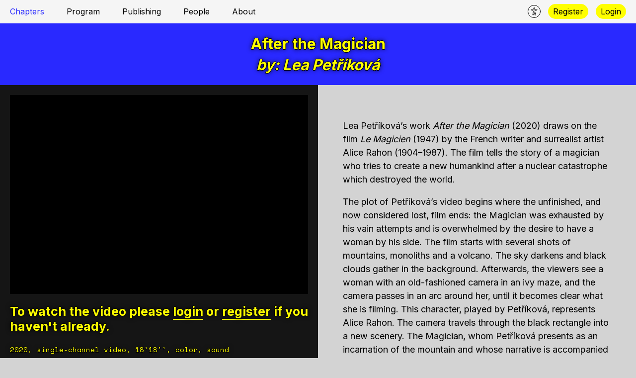

--- FILE ---
content_type: text/html; charset=UTF-8
request_url: https://www.d-est.com/after-the-magician/
body_size: 8852
content:
<!doctype html>
<html lang="en-US" class="no-js">
	<head>
		<meta charset="UTF-8">
		<title>  After the Magician : D-EST</title>

		<link href="//www.google-analytics.com" rel="dns-prefetch">
        <link href="https://www.d-est.com/wp-content/themes/D-EST-2/img/icons/favicon.ico" rel="shortcut icon">
        <link href="https://www.d-est.com/wp-content/themes/D-EST-2/img/icons/touch.png" rel="apple-touch-icon-precomposed">
        
        <link href="https://fonts.googleapis.com/css?family=Work+Sans" rel="stylesheet">
		
		<link rel="preconnect" href="https://fonts.googleapis.com"> 
		<link rel="preconnect" href="https://fonts.gstatic.com" crossorigin> 
		<link href="https://fonts.googleapis.com/css2?family=EB+Garamond:ital@0;1&family=Inter:wght@400;700&family=Space+Mono&display=swap" rel="stylesheet">

		<meta http-equiv="X-UA-Compatible" content="IE=edge,chrome=1">
		<meta name="viewport" content="width=device-width, initial-scale=1.0">
		<meta name="description" content="A contemporary video art platform">
		
		<!-- if page is content page -->
		
			<meta property="og:url" content="https://www.d-est.com/after-the-magician/" />
			<meta property="og:title" content="After the Magician" />
			<meta property="og:description" content="Lea Petříková’s work After the Magician (2020) draws on the film Le Magicien (1947) by the French writer and surrealist artist Alice Rahon (1904–1987). The film tells the story of a magician who tries to create a new humankind after a nuclear catastrophe which destroyed the world. The plot of Petříková’s video begins where the... Read More" />
			<meta property="og:type" content="article" />
			<meta property="og:image" content="
			" />
			
		
		<!-- if page is others -->
				
		
		
		

		<meta name='robots' content='max-image-preview:large' />
<script type="text/javascript">
window._wpemojiSettings = {"baseUrl":"https:\/\/s.w.org\/images\/core\/emoji\/14.0.0\/72x72\/","ext":".png","svgUrl":"https:\/\/s.w.org\/images\/core\/emoji\/14.0.0\/svg\/","svgExt":".svg","source":{"concatemoji":"https:\/\/www.d-est.com\/wp-includes\/js\/wp-emoji-release.min.js?ver=6.2.8"}};
/*! This file is auto-generated */
!function(e,a,t){var n,r,o,i=a.createElement("canvas"),p=i.getContext&&i.getContext("2d");function s(e,t){p.clearRect(0,0,i.width,i.height),p.fillText(e,0,0);e=i.toDataURL();return p.clearRect(0,0,i.width,i.height),p.fillText(t,0,0),e===i.toDataURL()}function c(e){var t=a.createElement("script");t.src=e,t.defer=t.type="text/javascript",a.getElementsByTagName("head")[0].appendChild(t)}for(o=Array("flag","emoji"),t.supports={everything:!0,everythingExceptFlag:!0},r=0;r<o.length;r++)t.supports[o[r]]=function(e){if(p&&p.fillText)switch(p.textBaseline="top",p.font="600 32px Arial",e){case"flag":return s("\ud83c\udff3\ufe0f\u200d\u26a7\ufe0f","\ud83c\udff3\ufe0f\u200b\u26a7\ufe0f")?!1:!s("\ud83c\uddfa\ud83c\uddf3","\ud83c\uddfa\u200b\ud83c\uddf3")&&!s("\ud83c\udff4\udb40\udc67\udb40\udc62\udb40\udc65\udb40\udc6e\udb40\udc67\udb40\udc7f","\ud83c\udff4\u200b\udb40\udc67\u200b\udb40\udc62\u200b\udb40\udc65\u200b\udb40\udc6e\u200b\udb40\udc67\u200b\udb40\udc7f");case"emoji":return!s("\ud83e\udef1\ud83c\udffb\u200d\ud83e\udef2\ud83c\udfff","\ud83e\udef1\ud83c\udffb\u200b\ud83e\udef2\ud83c\udfff")}return!1}(o[r]),t.supports.everything=t.supports.everything&&t.supports[o[r]],"flag"!==o[r]&&(t.supports.everythingExceptFlag=t.supports.everythingExceptFlag&&t.supports[o[r]]);t.supports.everythingExceptFlag=t.supports.everythingExceptFlag&&!t.supports.flag,t.DOMReady=!1,t.readyCallback=function(){t.DOMReady=!0},t.supports.everything||(n=function(){t.readyCallback()},a.addEventListener?(a.addEventListener("DOMContentLoaded",n,!1),e.addEventListener("load",n,!1)):(e.attachEvent("onload",n),a.attachEvent("onreadystatechange",function(){"complete"===a.readyState&&t.readyCallback()})),(e=t.source||{}).concatemoji?c(e.concatemoji):e.wpemoji&&e.twemoji&&(c(e.twemoji),c(e.wpemoji)))}(window,document,window._wpemojiSettings);
</script>
<style type="text/css">
img.wp-smiley,
img.emoji {
	display: inline !important;
	border: none !important;
	box-shadow: none !important;
	height: 1em !important;
	width: 1em !important;
	margin: 0 0.07em !important;
	vertical-align: -0.1em !important;
	background: none !important;
	padding: 0 !important;
}
</style>
	<link rel='stylesheet' id='wp-block-library-css' href='https://www.d-est.com/wp-includes/css/dist/block-library/style.min.css?ver=6.2.8' media='all' />
<link rel='stylesheet' id='classic-theme-styles-css' href='https://www.d-est.com/wp-includes/css/classic-themes.min.css?ver=6.2.8' media='all' />
<style id='global-styles-inline-css' type='text/css'>
body{--wp--preset--color--black: #000000;--wp--preset--color--cyan-bluish-gray: #abb8c3;--wp--preset--color--white: #ffffff;--wp--preset--color--pale-pink: #f78da7;--wp--preset--color--vivid-red: #cf2e2e;--wp--preset--color--luminous-vivid-orange: #ff6900;--wp--preset--color--luminous-vivid-amber: #fcb900;--wp--preset--color--light-green-cyan: #7bdcb5;--wp--preset--color--vivid-green-cyan: #00d084;--wp--preset--color--pale-cyan-blue: #8ed1fc;--wp--preset--color--vivid-cyan-blue: #0693e3;--wp--preset--color--vivid-purple: #9b51e0;--wp--preset--gradient--vivid-cyan-blue-to-vivid-purple: linear-gradient(135deg,rgba(6,147,227,1) 0%,rgb(155,81,224) 100%);--wp--preset--gradient--light-green-cyan-to-vivid-green-cyan: linear-gradient(135deg,rgb(122,220,180) 0%,rgb(0,208,130) 100%);--wp--preset--gradient--luminous-vivid-amber-to-luminous-vivid-orange: linear-gradient(135deg,rgba(252,185,0,1) 0%,rgba(255,105,0,1) 100%);--wp--preset--gradient--luminous-vivid-orange-to-vivid-red: linear-gradient(135deg,rgba(255,105,0,1) 0%,rgb(207,46,46) 100%);--wp--preset--gradient--very-light-gray-to-cyan-bluish-gray: linear-gradient(135deg,rgb(238,238,238) 0%,rgb(169,184,195) 100%);--wp--preset--gradient--cool-to-warm-spectrum: linear-gradient(135deg,rgb(74,234,220) 0%,rgb(151,120,209) 20%,rgb(207,42,186) 40%,rgb(238,44,130) 60%,rgb(251,105,98) 80%,rgb(254,248,76) 100%);--wp--preset--gradient--blush-light-purple: linear-gradient(135deg,rgb(255,206,236) 0%,rgb(152,150,240) 100%);--wp--preset--gradient--blush-bordeaux: linear-gradient(135deg,rgb(254,205,165) 0%,rgb(254,45,45) 50%,rgb(107,0,62) 100%);--wp--preset--gradient--luminous-dusk: linear-gradient(135deg,rgb(255,203,112) 0%,rgb(199,81,192) 50%,rgb(65,88,208) 100%);--wp--preset--gradient--pale-ocean: linear-gradient(135deg,rgb(255,245,203) 0%,rgb(182,227,212) 50%,rgb(51,167,181) 100%);--wp--preset--gradient--electric-grass: linear-gradient(135deg,rgb(202,248,128) 0%,rgb(113,206,126) 100%);--wp--preset--gradient--midnight: linear-gradient(135deg,rgb(2,3,129) 0%,rgb(40,116,252) 100%);--wp--preset--duotone--dark-grayscale: url('#wp-duotone-dark-grayscale');--wp--preset--duotone--grayscale: url('#wp-duotone-grayscale');--wp--preset--duotone--purple-yellow: url('#wp-duotone-purple-yellow');--wp--preset--duotone--blue-red: url('#wp-duotone-blue-red');--wp--preset--duotone--midnight: url('#wp-duotone-midnight');--wp--preset--duotone--magenta-yellow: url('#wp-duotone-magenta-yellow');--wp--preset--duotone--purple-green: url('#wp-duotone-purple-green');--wp--preset--duotone--blue-orange: url('#wp-duotone-blue-orange');--wp--preset--font-size--small: 13px;--wp--preset--font-size--medium: 20px;--wp--preset--font-size--large: 36px;--wp--preset--font-size--x-large: 42px;--wp--preset--spacing--20: 0.44rem;--wp--preset--spacing--30: 0.67rem;--wp--preset--spacing--40: 1rem;--wp--preset--spacing--50: 1.5rem;--wp--preset--spacing--60: 2.25rem;--wp--preset--spacing--70: 3.38rem;--wp--preset--spacing--80: 5.06rem;--wp--preset--shadow--natural: 6px 6px 9px rgba(0, 0, 0, 0.2);--wp--preset--shadow--deep: 12px 12px 50px rgba(0, 0, 0, 0.4);--wp--preset--shadow--sharp: 6px 6px 0px rgba(0, 0, 0, 0.2);--wp--preset--shadow--outlined: 6px 6px 0px -3px rgba(255, 255, 255, 1), 6px 6px rgba(0, 0, 0, 1);--wp--preset--shadow--crisp: 6px 6px 0px rgba(0, 0, 0, 1);}:where(.is-layout-flex){gap: 0.5em;}body .is-layout-flow > .alignleft{float: left;margin-inline-start: 0;margin-inline-end: 2em;}body .is-layout-flow > .alignright{float: right;margin-inline-start: 2em;margin-inline-end: 0;}body .is-layout-flow > .aligncenter{margin-left: auto !important;margin-right: auto !important;}body .is-layout-constrained > .alignleft{float: left;margin-inline-start: 0;margin-inline-end: 2em;}body .is-layout-constrained > .alignright{float: right;margin-inline-start: 2em;margin-inline-end: 0;}body .is-layout-constrained > .aligncenter{margin-left: auto !important;margin-right: auto !important;}body .is-layout-constrained > :where(:not(.alignleft):not(.alignright):not(.alignfull)){max-width: var(--wp--style--global--content-size);margin-left: auto !important;margin-right: auto !important;}body .is-layout-constrained > .alignwide{max-width: var(--wp--style--global--wide-size);}body .is-layout-flex{display: flex;}body .is-layout-flex{flex-wrap: wrap;align-items: center;}body .is-layout-flex > *{margin: 0;}:where(.wp-block-columns.is-layout-flex){gap: 2em;}.has-black-color{color: var(--wp--preset--color--black) !important;}.has-cyan-bluish-gray-color{color: var(--wp--preset--color--cyan-bluish-gray) !important;}.has-white-color{color: var(--wp--preset--color--white) !important;}.has-pale-pink-color{color: var(--wp--preset--color--pale-pink) !important;}.has-vivid-red-color{color: var(--wp--preset--color--vivid-red) !important;}.has-luminous-vivid-orange-color{color: var(--wp--preset--color--luminous-vivid-orange) !important;}.has-luminous-vivid-amber-color{color: var(--wp--preset--color--luminous-vivid-amber) !important;}.has-light-green-cyan-color{color: var(--wp--preset--color--light-green-cyan) !important;}.has-vivid-green-cyan-color{color: var(--wp--preset--color--vivid-green-cyan) !important;}.has-pale-cyan-blue-color{color: var(--wp--preset--color--pale-cyan-blue) !important;}.has-vivid-cyan-blue-color{color: var(--wp--preset--color--vivid-cyan-blue) !important;}.has-vivid-purple-color{color: var(--wp--preset--color--vivid-purple) !important;}.has-black-background-color{background-color: var(--wp--preset--color--black) !important;}.has-cyan-bluish-gray-background-color{background-color: var(--wp--preset--color--cyan-bluish-gray) !important;}.has-white-background-color{background-color: var(--wp--preset--color--white) !important;}.has-pale-pink-background-color{background-color: var(--wp--preset--color--pale-pink) !important;}.has-vivid-red-background-color{background-color: var(--wp--preset--color--vivid-red) !important;}.has-luminous-vivid-orange-background-color{background-color: var(--wp--preset--color--luminous-vivid-orange) !important;}.has-luminous-vivid-amber-background-color{background-color: var(--wp--preset--color--luminous-vivid-amber) !important;}.has-light-green-cyan-background-color{background-color: var(--wp--preset--color--light-green-cyan) !important;}.has-vivid-green-cyan-background-color{background-color: var(--wp--preset--color--vivid-green-cyan) !important;}.has-pale-cyan-blue-background-color{background-color: var(--wp--preset--color--pale-cyan-blue) !important;}.has-vivid-cyan-blue-background-color{background-color: var(--wp--preset--color--vivid-cyan-blue) !important;}.has-vivid-purple-background-color{background-color: var(--wp--preset--color--vivid-purple) !important;}.has-black-border-color{border-color: var(--wp--preset--color--black) !important;}.has-cyan-bluish-gray-border-color{border-color: var(--wp--preset--color--cyan-bluish-gray) !important;}.has-white-border-color{border-color: var(--wp--preset--color--white) !important;}.has-pale-pink-border-color{border-color: var(--wp--preset--color--pale-pink) !important;}.has-vivid-red-border-color{border-color: var(--wp--preset--color--vivid-red) !important;}.has-luminous-vivid-orange-border-color{border-color: var(--wp--preset--color--luminous-vivid-orange) !important;}.has-luminous-vivid-amber-border-color{border-color: var(--wp--preset--color--luminous-vivid-amber) !important;}.has-light-green-cyan-border-color{border-color: var(--wp--preset--color--light-green-cyan) !important;}.has-vivid-green-cyan-border-color{border-color: var(--wp--preset--color--vivid-green-cyan) !important;}.has-pale-cyan-blue-border-color{border-color: var(--wp--preset--color--pale-cyan-blue) !important;}.has-vivid-cyan-blue-border-color{border-color: var(--wp--preset--color--vivid-cyan-blue) !important;}.has-vivid-purple-border-color{border-color: var(--wp--preset--color--vivid-purple) !important;}.has-vivid-cyan-blue-to-vivid-purple-gradient-background{background: var(--wp--preset--gradient--vivid-cyan-blue-to-vivid-purple) !important;}.has-light-green-cyan-to-vivid-green-cyan-gradient-background{background: var(--wp--preset--gradient--light-green-cyan-to-vivid-green-cyan) !important;}.has-luminous-vivid-amber-to-luminous-vivid-orange-gradient-background{background: var(--wp--preset--gradient--luminous-vivid-amber-to-luminous-vivid-orange) !important;}.has-luminous-vivid-orange-to-vivid-red-gradient-background{background: var(--wp--preset--gradient--luminous-vivid-orange-to-vivid-red) !important;}.has-very-light-gray-to-cyan-bluish-gray-gradient-background{background: var(--wp--preset--gradient--very-light-gray-to-cyan-bluish-gray) !important;}.has-cool-to-warm-spectrum-gradient-background{background: var(--wp--preset--gradient--cool-to-warm-spectrum) !important;}.has-blush-light-purple-gradient-background{background: var(--wp--preset--gradient--blush-light-purple) !important;}.has-blush-bordeaux-gradient-background{background: var(--wp--preset--gradient--blush-bordeaux) !important;}.has-luminous-dusk-gradient-background{background: var(--wp--preset--gradient--luminous-dusk) !important;}.has-pale-ocean-gradient-background{background: var(--wp--preset--gradient--pale-ocean) !important;}.has-electric-grass-gradient-background{background: var(--wp--preset--gradient--electric-grass) !important;}.has-midnight-gradient-background{background: var(--wp--preset--gradient--midnight) !important;}.has-small-font-size{font-size: var(--wp--preset--font-size--small) !important;}.has-medium-font-size{font-size: var(--wp--preset--font-size--medium) !important;}.has-large-font-size{font-size: var(--wp--preset--font-size--large) !important;}.has-x-large-font-size{font-size: var(--wp--preset--font-size--x-large) !important;}
.wp-block-navigation a:where(:not(.wp-element-button)){color: inherit;}
:where(.wp-block-columns.is-layout-flex){gap: 2em;}
.wp-block-pullquote{font-size: 1.5em;line-height: 1.6;}
</style>
<link rel='stylesheet' id='normalize-css' href='https://www.d-est.com/wp-content/themes/D-EST-2/normalize.css?ver=1.0' media='all' />
<link rel='stylesheet' id='flexslider-css' href='https://www.d-est.com/wp-content/themes/D-EST-2/flexslider.css?ver=1.0' media='all' />
<link rel='stylesheet' id='html5blank-css' href='https://www.d-est.com/wp-content/themes/D-EST-2/style.css?ver=1.0' media='all' />
<script type='text/javascript' src='https://www.d-est.com/wp-content/themes/D-EST-2/js/lib/conditionizr-4.3.0.min.js?ver=4.3.0' id='conditionizr-js'></script>
<script type='text/javascript' src='https://www.d-est.com/wp-content/themes/D-EST-2/js/lib/modernizr-2.7.1.min.js?ver=2.7.1' id='modernizr-js'></script>
<script type='text/javascript' src='https://www.d-est.com/wp-includes/js/jquery/jquery.min.js?ver=3.6.4' id='jquery-core-js'></script>
<script type='text/javascript' src='https://www.d-est.com/wp-includes/js/jquery/jquery-migrate.min.js?ver=3.4.0' id='jquery-migrate-js'></script>
<script type='text/javascript' src='https://www.d-est.com/wp-content/themes/D-EST-2/js/jquery.flexslider-min.js?ver=1.0.0' id='flexslider-js'></script>
<script type='text/javascript' src='https://www.d-est.com/wp-content/themes/D-EST-2/js/scripts.js?ver=1.0.0' id='html5blankscripts-js'></script>
<link rel="https://api.w.org/" href="https://www.d-est.com/wp-json/" /><link rel="alternate" type="application/json" href="https://www.d-est.com/wp-json/wp/v2/posts/1466" /><link rel="alternate" type="application/json+oembed" href="https://www.d-est.com/wp-json/oembed/1.0/embed?url=https%3A%2F%2Fwww.d-est.com%2Fafter-the-magician%2F" />
<link rel="alternate" type="text/xml+oembed" href="https://www.d-est.com/wp-json/oembed/1.0/embed?url=https%3A%2F%2Fwww.d-est.com%2Fafter-the-magician%2F&#038;format=xml" />
		<script>
        // conditionizr.com
        // configure environment tests
        conditionizr.config({
            assets: 'https://www.d-est.com/wp-content/themes/D-EST-2',
            tests: {}
        });
        </script>

	</head>
	<body>

		<!-- wrapper -->
		<div class="wrapper">

			<header class="header sans" role="banner">
											
					
						<div id="menu">
							<nav class="nav" role="navigation">
								
								<a class="menu-button">
									<div class="menu-bars">
										<span></span>
										<span></span>
										<span></span>
										<span></span>
									</div>
								</a>
								
								<div class="login-out">
									<div class="accessibility-wrapper">
										<a class="accessibility-link" href="#" aria-label="Accecability menu"><span class="icon icon-silver"><svg version="1.1" id="Layer_1" xmlns="http://www.w3.org/2000/svg" xmlns:xlink="http://www.w3.org/1999/xlink" x="0px" y="0px"
												 viewBox="0 0 512 512" style="enable-background:new 0 0 512 512;" xml:space="preserve">
											<style type="text/css">
												.st0{fill:none;stroke:#000000;stroke-width:32;stroke-linejoin:round;}
											</style><title>Accessibility</title>
											<circle class="st0" cx="256" cy="56" r="40"/>
											<path class="st0" d="M204.2,274.4c2.9-18.1,4.2-35.5-0.5-47.6c-4-10.4-12.7-16.2-23.2-20.1L88,176.8c-12-4-23.2-10.7-24-23.9
												c-1-17,14-28,29-24c0,0,88,31.1,163,31.1s162-31,162-31c18-5,30,9,30,23.8c0,14.2-11,19.2-24,23.9l-88,31.9c-8,3-21,9-26,18.2
												c-6,10.8-5,29.5-2.1,47.6l5.9,29.6l37.4,163.9c2.8,13.1-6.3,25.4-19.4,27.7s-23.8-6.6-27.7-19.4l-37.6-115.9
												c-1.8-5.6-3.4-11.2-4.8-16.9L256,320l-5.3,21.6c-1.7,6.9-3.6,13.7-5.8,20.5l-36.9,114c-4,12.9-14.5,21.8-27.6,19.5
												S158,480,160.9,467.9l37.4-163.8L204.2,274.4z"/>
											</svg></span></a>
										<!-- ACCESABILITY -->
<div class="accessibility-links">
	<ul>
		<li><a class="contrast-button" href="#"><span class="icon"><svg xmlns="http://www.w3.org/2000/svg" class="ionicon" viewBox="0 0 512 512"><title>Contrast</title><path d="M256 32A224 224 0 0097.61 414.39 224 224 0 10414.39 97.61 222.53 222.53 0 00256 32zM64 256c0-105.87 86.13-192 192-192v384c-105.87 0-192-86.13-192-192z"/></svg></span>Contrast</a></li>
	</ul>
</div>									</div>
									
									
									 										<a class="register-link yellow-bubble" href="/register">Register</a>
									 	<a class="login-link yellow-bubble" href="/login">Login</a>
									 								</div>
								
								<ul><li id="menu-item-1739" class="menu-item menu-item-type-custom menu-item-object-custom menu-item-1739 current-menu-item"><a href="/">Chapters</a></li>
<li id="menu-item-1737" class="menu-item menu-item-type-custom menu-item-object-custom menu-item-1737"><a href="/program">Program</a></li>
<li id="menu-item-1738" class="menu-item menu-item-type-custom menu-item-object-custom menu-item-1738"><a href="/publishing">Publishing</a></li>
<li id="menu-item-1731" class="menu-item menu-item-type-post_type menu-item-object-page menu-item-1731"><a href="https://www.d-est.com/people/">People</a></li>
<li id="menu-item-1727" class="menu-item menu-item-type-post_type menu-item-object-page menu-item-1727"><a href="https://www.d-est.com/about/">About</a></li>
</ul>								
															</nav>
							
						</div>

   										
			</header>
	<main role="main">
		<section>
							
				<div class="blue-bg text-shadow padding-20 center" id="film-title">
					<h1>After the Magician</h1>
					<h1 class="italics">by: Lea Petříková</h1>
				</div>
				
				<section class="content">
					<div class="content-left black-bg">
						<div class="content-left-inner padding-20">
															<!-- IF NOT LOGGED IN -->
								<div class="single-film-wrapper single-film-private text-shadow">
									<div class="thumb">
																					<img src="https://www.d-est.com/wp-content/themes/D-EST-2/img/placeholder.jpg">
																			</div>
																	
									<h2>To watch the video please <a class="login-link" href="/login">login</a> or <a href="/register">register</a> if you haven't already.</h2>
								</div>
							 
							
																						<div class="mono text-shadow small-type">2020, single-channel video, 18’18’’, color, sound</div>
													</div>
					</div>		
								
					<div class="content-right">
						<div class="single-film-text padding-50">
							<p>Lea Petříková’s work<em> After the Magician</em> (2020) draws on the film <em>Le Magicien</em> (1947) by the French writer and surrealist artist Alice Rahon (1904–1987). The film tells the story of a magician who tries to create a new humankind after a nuclear catastrophe which destroyed the world.</p>
<p>The plot of Petříková’s video begins where the unfinished, and now considered lost, film ends: the Magician was exhausted by his vain attempts and is overwhelmed by the desire to have a woman by his side. The film starts with several shots of mountains, monoliths and a volcano. The sky darkens and black clouds gather in the background. Afterwards, the viewers see a woman with an old-fashioned camera in an ivy maze, and the camera passes in an arc around her, until it becomes clear what she is filming. This character, played by Petříková, represents Alice Rahon. The camera travels through the black rectangle into a new scenery. The Magician, whom Petříková presents as an incarnation of the mountain and whose narrative is accompanied by the music of Ondrej Zajac, speaks about his failed attempts to create a new humanity — a woman draped in black appears in the mountain landscape. Petříková’s film has an open ending: the female figure walks along the bank and gradually disappears from the viewers’ sight.</p>
<p>Using overlapping narratives and images and the allusions to the myth of creation allow Petříková to re-write the myth and trace the feminine lineage in cultural history.</p>
						</div>
																			<div class="single-film-bio padding-50">
								<p><p><strong>Lea Petříková</strong> is a visual artist and filmmaker. In 2016 she received her master’s degree from the Center for Audiovisual Studies (CAS) at the Film and TV School of Academy of Performing Arts (FAMU), Prague and in 2018 her second master’s degree at the Academy of Arts, Architecture and Design (VŠUP), Prague. Currently, Petříková works on artistic and film projects and also on theoretical research within her PhD candidature at FAMU. In 2020, she became a laureate of Jacques Derrida Prize, awarded by the French Embassy in Prague to the best PhD candidates in humanities and social sciences.</p>
</p>
							</div>
												
						<!-- SLIDESHOW -->
						<!-- The lightbox is here to be outside of the position 'sticky' element. -->
						<div class="lightbox">
							<div class="lightbox-content">
								<a class="lightbox-close" href="#">Close</a>
								<div class="flexslider">
																	</div>
							</div>
						</div>
						
					</div>
				</section>
			
						
					
		</section>
		
		
		
		<!-- Navigation -->
		<div class="film-nav blue-bg text-shadow columns padding-20">
			<div class="film-nav-prev single-column">
				<div class="big-type"><a href="https://www.d-est.com/commissions/" rel="prev">&larr; Previous Video</a></div>
			</div>
			
			<div class="film-nav-next single-column">
				<div class="big-type"><a href="https://www.d-est.com/bent-tiles/" rel="next">Next Video &rarr;</a></div>
			</div>
			<br class="clear">
		</div>
		
		
		
					<section class="related">
				<div class="blue-bg text-shadow padding-20">
											
						<h1 class="center">
							Other videos within the chapter 
							<a href="https://www.d-est.com/category/cycle-1/online-screening-chapter-7/">
								<i>"Imagined Community VIII: My Significant Others "</i>
							</a>:
						</h1>
									</div>
				
				
				<ul class="screening-list black-bg">
			   								<li class="screening-item">
						<a href="https://www.d-est.com/only-two-words/">
							<div class="screening-thumb-wrapper">
								<div class="screening-list-item-action">
																			<span class="mono text-shadow">[PLAY]</span>
																	</div>
								<div class="screening-list-item-title text-shadow center">
									<h2 class="italics">Only Two Words</h2>
																			<span class="medium-type">Masha Godovannaya</span>
																	</div>
								
								
								<div class="screening-list-item-thumb">
																			<img src="https://www.d-est.com/wp-content/uploads/2021/11/2018-Godovannaya-Only-Two-Words-_7-900x675.jpg" class="attachment-img_3-4 size-img_3-4 wp-post-image" alt="" decoding="async" loading="lazy" />																	</div>
							</div>
						</a>
					
				
			        
											<li class="screening-item">
						<a href="https://www.d-est.com/bent-tiles/">
							<div class="screening-thumb-wrapper">
								<div class="screening-list-item-action">
																			<span class="mono text-shadow">[PLAY]</span>
																	</div>
								<div class="screening-list-item-title text-shadow center">
									<h2 class="italics">Bent Tiles</h2>
																			<span class="medium-type">Alžběta Bačíková</span>
																	</div>
								
								
								<div class="screening-list-item-thumb">
																			<img src="https://www.d-est.com/wp-content/uploads/2021/11/bent_tiles_still_2-900x675.png" class="attachment-img_3-4 size-img_3-4 wp-post-image" alt="" decoding="async" loading="lazy" />																	</div>
							</div>
						</a>
					
				
			        
											<li class="screening-item">
						<a href="https://www.d-est.com/commissions/">
							<div class="screening-thumb-wrapper">
								<div class="screening-list-item-action">
																			<span class="mono text-shadow">[PLAY]</span>
																	</div>
								<div class="screening-list-item-title text-shadow center">
									<h2 class="italics">Commission</h2>
																			<span class="medium-type">Ieva Balode</span>
																	</div>
								
								
								<div class="screening-list-item-thumb">
																			<img src="https://www.d-est.com/wp-content/uploads/2021/11/Gvantsa_small-900x675.jpg" class="attachment-img_3-4 size-img_3-4 wp-post-image" alt="" decoding="async" loading="lazy" />																	</div>
							</div>
						</a>
					
				
			        
											<li class="screening-item">
						<a href="https://www.d-est.com/alliances/">
							<div class="screening-thumb-wrapper">
								<div class="screening-list-item-action">
																			<span class="mono text-shadow">[PLAY]</span>
																	</div>
								<div class="screening-list-item-title text-shadow center">
									<h2 class="italics">Alliances</h2>
																			<span class="medium-type">Alex Martinis Roe</span>
																	</div>
								
								
								<div class="screening-list-item-thumb">
																			<img src="https://www.d-est.com/wp-content/uploads/2021/11/Screenshot-2021-11-26-at-11.01.58-900x675.png" class="attachment-img_3-4 size-img_3-4 wp-post-image" alt="" decoding="async" loading="lazy" />																	</div>
							</div>
						</a>
					
				
			        
								    </ul>
			    			</section>
				
	</main>

			
			<!-- footer -->
			<footer class="footer" role="contentinfo">
				
				<div class="footer-content">
					
					<div class="newsletter blue-bg text-shadow">
						<a class="big-type" href="http://eepurl.com/cj9rm1" target="_blank">❤ Subscribe to our newsletter</a>
					</div>
				
					<div class="imprint mono small-type blue-bg text-shadow">
						<div class="columns padding-20">
							<div class="single-column" id="column-1">
								[CONTACT]
								<p>DISTRICT Berlin<br />
Bessemerstr. 2-14, 12103 Berlin<br />
Mail: <a href="mailto:info@d-est.com">info@d-est.com</a></p>
<p>Phone: +49 30 475 95 605<br />
Mobile: +49 177 3347970</p>
<p>Curators: Ulrike Gerhardt and Suza Husse</p>
							</div>
							
							<div class="single-column" id="column-2">
								[PAGES]<br>
								<ul id="menu-footer" class="menu"><li id="menu-item-1742" class="menu-item menu-item-type-post_type menu-item-object-page menu-item-privacy-policy menu-item-1742"><a rel="privacy-policy" href="https://www.d-est.com/privacy-policy/">Privacy Policy</a></li>
<li id="menu-item-1785" class="menu-item menu-item-type-post_type menu-item-object-page menu-item-1785"><a href="https://www.d-est.com/program-2/">Program</a></li>
<li id="menu-item-1786" class="menu-item menu-item-type-post_type menu-item-object-page menu-item-1786"><a href="https://www.d-est.com/recover-password/">Recover Password</a></li>
</ul>							</div>
							
							<div class="double-column" id="column-3">
								[IMPRINT]
								<p>The Senate Chancellery Berlin – Department of Culture, The Romanian Cultural Institute, and the Administration of the National Cultural Fund (AFCN) cannot be held responsible for the content of this material. These are entirely the responsibilities of the grant beneficiary. Unless otherwise stated, the copyrights of the photos/videos are owned by the respective artist(s) or her/his/their legal successor(s).</p>
<p>The content, design, and structure of the website www.d-est.com are protected by copyright. The information, texts, graphics, photographs, videos, and sound contained therein are exclusively intended for private, individual use and may not be reproduced and used for other purposes without the written consent of the <em>D’EST</em> staff.</p>
<p>By employing our website, users agree to our terms of use. Please have a look at our use policy <a href="http://www.d-est.com/policy/">here</a>.</p>
							</div>
						</div>
						<div class="credit padding-20">
							<p>Design and code: <a href="https://modem.studio">Modem Studio</a></p>
						</div>
					</div>
						
											<div class="sponsors padding-20 small-type mono text-shadow">
							[Partners]
							<ul class="sponsor-list">
																	<li class="sponsor">
								        <a href="https://www.rosalux.de" target="_blank">
									        <img src="https://www.d-est.com/wp-content/uploads/2021/11/rosa-luxemburg-15.svg" width="150" height="">
								        </a>
							    									<li class="sponsor">
								        <a href="http://icr.ro" target="_blank">
									        <img src="https://www.d-est.com/wp-content/uploads/2018/02/rci.svg" width="150" height="">
								        </a>
							    									<li class="sponsor">
								        <a href="http://www.afcn.ro" target="_blank">
									        <img src="https://www.d-est.com/wp-content/uploads/2018/02/afcn.svg" width="150" height="">
								        </a>
							    									<li class="sponsor">
								        <a href="http://atelier35.eu" target="_blank">
									        <img src="https://www.d-est.com/wp-content/uploads/2018/02/atelier-35.svg" width="150" height="">
								        </a>
							    									<li class="sponsor">
								        <a href="http://www.mmoma.ru/en/" target="_blank">
									        <img src="https://www.d-est.com/wp-content/uploads/2018/02/mmoma.svg" width="150" height="">
								        </a>
							    									<li class="sponsor">
								        <a href="https://www.goethe.de/ins/ru/de/index.html" target="_blank">
									        <img src="https://www.d-est.com/wp-content/uploads/2018/02/goethe.svg" width="150" height="">
								        </a>
							    									<li class="sponsor">
								        <a href="http://www.arsenal.art.pl/" target="_blank">
									        <img src="https://www.d-est.com/wp-content/uploads/2018/02/arsenat.svg" width="150" height="">
								        </a>
							    									<li class="sponsor">
								        <a href="http://www.kunstverein-duesseldorf.de/" target="_blank">
									        <img src="https://www.d-est.com/wp-content/uploads/2018/02/kunstverein.svg" width="150" height="">
								        </a>
							    									<li class="sponsor">
								        <a href="http://district-berlin.com" target="_blank">
									        <img src="https://www.d-est.com/wp-content/uploads/2018/02/district.svg" width="150" height="">
								        </a>
							    									<li class="sponsor">
								        <a href="https://www.berlin.de/sen/kultur/en/" target="_blank">
									        <img src="https://www.d-est.com/wp-content/uploads/2023/06/berlin-2-17.svg" width="150" height="">
								        </a>
							    									<li class="sponsor">
								        <a href="http://www.nbk.org/en/" target="_blank">
									        <img src="https://www.d-est.com/wp-content/uploads/2018/02/nbk.svg" width="150" height="">
								        </a>
							    									<li class="sponsor">
								        <a href="http://wrocenter.pl/en/" target="_blank">
									        <img src="https://www.d-est.com/wp-content/uploads/2018/03/wro_logo_positive_Dest_Colours.svg" width="150" height="">
								        </a>
							    									<li class="sponsor">
								        <a href="http://revistaarta.ro" target="_blank">
									        <img src="https://www.d-est.com/wp-content/uploads/2018/04/revista.svg" width="150" height="">
								        </a>
							    									<li class="sponsor">
								        <a href="http://www.filmwerkstatt-duesseldorf.de" target="_blank">
									        <img src="https://www.d-est.com/wp-content/uploads/2018/04/filmwerkstatt-duesseldorf.svg" width="150" height="">
								        </a>
							    									<li class="sponsor">
								        <a href="http://aroundart.org" target="_blank">
									        <img src="https://www.d-est.com/wp-content/uploads/2018/05/aroundart-10.svg" width="150" height="">
								        </a>
							    									<li class="sponsor">
								        <a href="http://temporaryartreview.com" target="_blank">
									        <img src="https://www.d-est.com/wp-content/uploads/2018/05/temporary-11.svg" width="150" height="">
								        </a>
							    									<li class="sponsor">
								        <a href="https://pawilon.org" target="_blank">
									        <img src="https://www.d-est.com/wp-content/uploads/2018/10/pawilon-14.svg" width="150" height="">
								        </a>
							    									<li class="sponsor">
								        <a href="https://schlossbiesdorf.de" target="_blank">
									        <img src="https://www.d-est.com/wp-content/uploads/2023/05/schloss-biesdorf.svg" width="150" height="">
								        </a>
							    									<li class="sponsor">
								        <a href="https://www.ifa.de" target="_blank">
									        <img src="https://www.d-est.com/wp-content/uploads/2023/06/ifa-18.svg" width="150" height="">
								        </a>
							    							</ul>
						</div>
															
					
				</div>

			</footer>
			<!-- /footer -->

		</div>
		<!-- /wrapper -->

		
		<!-- analytics -->
		<script>
		(function(f,i,r,e,s,h,l){i['GoogleAnalyticsObject']=s;f[s]=f[s]||function(){
		(f[s].q=f[s].q||[]).push(arguments)},f[s].l=1*new Date();h=i.createElement(r),
		l=i.getElementsByTagName(r)[0];h.async=1;h.src=e;l.parentNode.insertBefore(h,l)
		})(window,document,'script','//www.google-analytics.com/analytics.js','ga');
		ga('create', 'UA-109367514-1', 'd-est.com');
		ga('send', 'pageview');
		</script>

	</body>
</html>


--- FILE ---
content_type: text/css
request_url: https://www.d-est.com/wp-content/themes/D-EST-2/style.css?ver=1.0
body_size: 4401
content:
/*!
 * Theme Name: D-est
 * Theme URI: https://d-est.com
 * Description:  * Version: 2.0.0
 * Author: Modem Studio (@modem_studio)
 * Author URI: https://modem.studio
 * 
 *
 * 
 */
*,
*:after,
*:before {
  -moz-box-sizing: border-box;
  box-sizing: border-box;
}
:root{
	--blue:  #2929FF;
	--purple: #8900FF;
}
html {
  -webkit-tap-highlight-color: transparent;
  background-color: lightgrey;
}

body {
  font-family: "Inter", sans-serif;
  font-size: 18px;
  line-height: 1.5em;
  color: black;
  margin: 0;
}

img {
  max-width: 100%;
  height: auto;
  vertical-align: middle;
}

a {
  color: black;
  text-decoration: underline;

}
a:focus, a:hover{
  text-decoration: none;
}
input{
	background-color: white;
	color: black;
	padding: 10px;
    border-radius: 0;

}
input[type="submit"] {
	font-family: 'Inter', sans-serif;
	text-transform: uppercase;
}
input[type="submit"]:hover{

}
input[type="text"],
input[type="search"] {
  font-size: inherit;
  line-height: inherit;
}

::-moz-selection {
  background-color: yellow;
  color: black;
  text-shadow: none;
}

::selection {
  background-color: yellow;
  color: black;
  text-shadow: none;
}
h1, h2{
	font-family: 'Inter', sans-serif;
	margin-top: 0;
}
h1{
	font-size: 30px;
	line-height: 1.4em;
	margin: 0;
}
h2,
.medium-type{
	font-size: 20px;
	font-weight: 700;
}
h3{
	font-size: 14px;
	font-family: 'Inter', sans-serif;
	font-weight: 400;
	text-transform: uppercase;
}
h4{
	font-size: 14px;
	line-height: 1.5em;
	font-family: 'Space Mono', monospace;
	font-weight: 400;
	margin: 0;
}
h4.no-margin-bottom{
	margin-bottom: 0;
}
h1 a, 
h2 a{
	text-decoration: none;
}

a.open{
	border-bottom: none;
	position: fixed;
	top: 10px;
	left: 20px;
	font-size: 30px;
	cursor: pointer;
	z-index: 999;
}
.small-type{
	font-size: 14px;
	line-height: 1.5em;
}
.big-type{
	font-size: 30px;
	line-height: 40px;
	font-weight: 700;
	font-family: "Inter", sans-serif;
}
.mono{
	font-family: 'Space Mono', monospace;
}
.sans{
	font-family: "Inter", sans-serif;
}
.serif{
	font-family: "Junicode", serif;
}
h1.serif{
	font-size: 2.5em;
	font-weight: 400;
}
h2.serif{
	font-weight: 400;
	font-size: 2em;
	line-height: 1.2em;
}
.text-shadow,
.text-shadow a{
	color: yellow;
	text-shadow: -1px 0 black, 0 1px black, 1px 0 black, 0 -1px black, 0 0 10px black;
}

.clear{
	clear: both;
}
.button{
	font-family: 'Inter', sans-serif;
	display: inline-block;
	text-decoration: none;
}
.padding-20{
	padding: 20px;
}
.padding-50{
	padding: 20px;
}
.center{
	text-align: center;
}
.italics{
	font-style: italic;
}
.blue-bg{
	background-color: var(--blue);
}
.black-bg{
	background-color: #151515;
}
.publishing-title,
.publishing-item-title-content{
	background-color: var(--purple);
	color: yellow; 
}

.contrast,
.contrast a{
	background-color: white;
	color: black;
	text-shadow: none;
}
.nav a.yellow-bubble,
a.yellow-bubble{
	background-color: yellow;
	color: black;
	padding: 5px 10px;
	border-radius: 50px;
	text-decoration: none;
	font-family: 'Inter', sans-serif;
	text-shadow: none;
}
a.yellow-bubble:hover{
	filter: drop-shadow(0px 0px 5px black);
}
.icon{
	margin-right: 4px;
}
.icon svg{
	width: 16px;
	margin-bottom: -2px;
}
/*------------------------------------*\
	ANNIMATIONS
\*------------------------------------*/
@keyframes pulse {
  0% { transform: scale(1); }
  50% { transform: scale(1.1);
  100% { transform: scale(1); }
  }
}

/*------------------------------------*\
	TYPOGRAPHY
\*------------------------------------*/
@font-face {
  font-family: 'Junicode';
  src:  url('fonts/junicode-boldcondensed-webfont.woff2') format('woff2'),
		url('fonts/junicode-boldcondensed-webfont.woff') format('woff');
}
/*------------------------------------*\
    GENERAL
\*------------------------------------*/
.wrapper{
	width: 100%;
	position: relative;
}
.nav{
	position: fixed;
	top: 0;
	left: 0;
	width: 100%;
	padding: 10px 20px;
	margin-top: -400px;
	background-color: whitesmoke;
	font-size: 16px;
	z-index: 999;
}
.nav a,
.artist-menu ul li a{
	text-decoration: none;
}
.nav ul,
.artist-menu ul{
	margin: 0;
	padding: 0;
	list-style: none;
}
.nav ul li,
.artist-menu ul li{
	margin: 5px 0;
}
.nav .current-menu-item a{
	color: var(--blue);
}
.login-out{
	margin-bottom: 20px;
}
.noscroll{
	overflow: hidden;
}

.placeholder{
	margin: 100px auto 0;
	max-width: 500px;
}
.single-column{
	margin-bottom: 30px;
}
.blue-title h2{
	margin-bottom: 0;
}
.newsletter{
	padding: 50px 20px;
	border-top: 2px solid lightgray;
	border-bottom: 2px solid lightgray;
	font-size: 16px;
	text-align: center;
}
.newsletter a{
	text-decoration: none;
	display: block;
}
.newsletter a:hover{
	animation: pulse .5s infinite;
	animation-timing-function: linear;
}
#menu-footer{
	margin: 0;
	padding: 0;
}
#menu-footer li{
	list-style: none;
}
.sponsors{
	border-top: 2px solid lightgray;
	background-color: var(--blue);
}
.sponsors ul li{
	display: inline-block;
	max-width: 150px;
	max-height: 150px;
	width: 100%;
	filter: drop-shadow(0px 0px 5px black);
	margin: 10px;
}
.sponsor a{
	border-bottom: none;
}
.menu-button{
	position: fixed;
	bottom: 20px;
	left: 20px;
	z-index: 9999;
	cursor: pointer;
	display: block;
	background-color: yellow;
	border-radius: 50%;
	width: 50px;
	height: 50px;

}
.menu-button .menu-bars{
	width: 30px;
	height: 30px;
	position: relative;
	margin: 12px auto;
	-webkit-transform: rotate(0deg);
	-moz-transform: rotate(0deg);
	-o-transform: rotate(0deg);
	transform: rotate(0deg);
	-webkit-transition: .5s ease-in-out;
	-moz-transition: .5s ease-in-out;
	-o-transition: .5s ease-in-out;
	transition: .5s ease-in-out;
}
.menu-button .menu-bars span{
	display: block;
	position: absolute;
	height: 4px;
	width: 100%;
	background: black;
	border-radius: 5px;
	opacity: 1;
	left: 0;
	-webkit-transform: rotate(0deg);
	-moz-transform: rotate(0deg);
	-o-transform: rotate(0deg);
	transform: rotate(0deg);
	-webkit-transition: .25s ease-in-out;
	-moz-transition: .25s ease-in-out;
	-o-transition: .25s ease-in-out;
	transition: .25s ease-in-out;
}
.menu-button .menu-bars span:nth-child(1) {
	top: 0px;
}
.menu-button .menu-bars span:nth-child(2),
.menu-bars span:nth-child(3) {
	top: 10px;
}
.menu-button .menu-bars span:nth-child(4) {
	top: 20px;
}
.menu-button .menu-bars.open span:nth-child(1) {
	top: 20px;
	width: 0%;
	left: 50%;
}
.menu-button .menu-bars.open span:nth-child(2) {
	-webkit-transform: rotate(45deg);
	-moz-transform: rotate(45deg);
	-o-transform: rotate(45deg);
	transform: rotate(45deg);
}
.menu-button .menu-bars.open span:nth-child(3) {
	-webkit-transform: rotate(-45deg);
	-moz-transform: rotate(-45deg);
	-o-transform: rotate(-45deg);
	transform: rotate(-45deg);
}
.menu-button .menu-bars.open span:nth-child(4) {
	top: 20px;
	width: 0%;
	left: 50%;
}
/* ACCESIBILITY */
.accessibility-link{
	border: 1px solid;
	border-radius: 50px;
	text-align: center;
	padding: 2px 4px;
	margin-right: 10px;
}
.accessibility-link .icon{
	margin-right: 0;
}
.accessibility-wrapper{
	position: relative;
	display: inline-block;
}
.accessibility-links{
	display: none;
	position: absolute;
	left: 0;
	background-color: white;
	border: 1px solid var(--grey);
	padding: 10px;
	width: 200px;
	text-align: left;
}
.accessibility-links ul{
	margin: 0;
	padding: 0;
}
.accessibility-links ul li{
	list-style: none;
}
/*------------------------------------*\
    LANDING
\*------------------------------------*/
.cycle-list,
.screening-list{
	margin: 0;
	padding: 20px 10px;
}
.cycle-list li,
.screening-list li{
	list-style: none;
	padding: 10px;
	margin-bottom: 50px;
	vertical-align: top;
}
.cycle-list a,
.screening-list a{
	text-decoration: none;
}
.cycle-list .cycle-thumb-wrapper,
.screening-list .screening-thumb-wrapper{
	position: relative;
	filter: drop-shadow(0px 0px 5px black);
	margin-bottom: 10px;
}
.cycle-list .cycle-thumb-wrapper img,
.screening-list .screening-thumb-wrapper img{
	border-radius: 3px;
}
.cycle-list .cycle-thumb-wrapper:hover .cycle-list-item-title,
.screening-list .screening-thumb-wrapper:hover .screening-list-item-title{
	-webkit-filter: blur(3px);
	-moz-filter: blur(3px);
	-o-filter: blur(3px);
	-ms-filter: blur(3px);
	filter: blur(3px);
}
.cycle-list .cycle-list-item-title,
.screening-list .screening-list-item-title{
	position: absolute;
	bottom: 0;
	left: 0;
	padding: 20px;
	width: 100%;
}
.screening-list .screening-list-item-action{
	position: absolute;
	top: 0;
	left: 0;
	padding: 20px;
}

.intro{
	padding: 20px;
}
.intro-text{
	font-size: 25px;
	line-height: 30px;
}

/*------------------------------------*\
    ARCHIVE
\*------------------------------------*/
.screening-item .screening-list-item-title h2{
	margin-bottom: 0;
}
.screening-sponsors{
	border-top: 3px solid black;
	margin: 50px -20px;
	padding: 20px;
}
.sponsor-list{
	padding: 0;
	margin: 0;
	text-align: center;
}
.sponsor-list-item{
	list-style: none;
	display: inline-block;
	margin: 20px;
	max-width: 100px;
	max-height: 100px;
	width: 100%;
}
.audio-player{
	visibility: hidden;
}
.sticky{
	position: -webkit-sticky;
	position: sticky;
	top: 47px;
}
.linked-publishing-items{
	border-bottom: 2px solid yellow;
}
.linked-publishing-item,
.linked-program-item{
	padding: 50px 0;
}
.linked-publishing-item a,
.linked-program-item a{
	text-decoration: none;
}
.linked-publishing-item a:hover h2,
.linked-program-item a:hover h2{
	-webkit-filter: blur(3px);
	-moz-filter: blur(3px);
	-o-filter: blur(3px);
	-ms-filter: blur(3px);
	filter: blur(3px);
}
/*------------------------------------*\
    TEAM AND NEWS
\*------------------------------------*/
.archive-team{
	width: 100%;
	border-bottom: 2px solid lightgray;
}
.archive-curators{
	border-bottom: 2px solid lightgray;
}
ul.people-grid{
	max-width: 1800px;
	margin: auto;
	list-style: none;
	padding: 20px;
}
.people-item{
	margin-bottom: 20px;
}
.people-item-title{
	display: inline-block;
}
.people-hidden{
	display: none;
}
.curator-item{
	display: inline-block;
	margin-bottom: 40px;
	vertical-align: top;
	width: 100%;
}
.news{
	max-width: 800px;
	margin: auto;
	padding: 20px;
}
.news-item{
	padding: 20px 0;
	border-bottom: 3px solid black;
}
.news-item:last-child{
	border-bottom: none;
}
/*------------------------------------*\
    SINGLE FILM
\*------------------------------------*/
.single-film{
	text-align: center;
	position: relative;
	padding-bottom: 56.25%; /* 16:9 */
	padding-top: 25px;
	height: 0;
}
.single-film iframe {
	position: absolute;
	top: 0;
	left: 0;
	width: 100%;
	height: 100%;
}
.content-left-inner{
	position: -webkit-sticky;
	position: sticky;
	top: 47px;
}
.single-film .caption{
	margin: 20px auto;
}
.single-film-wrapper .thumb{
	margin-bottom: 20px;
}
.single-film-private .thumb{
	position: relative;
}

.single-film-private h2{
	text-transform: none;
	font-size: 25px;
	line-height: 30px;
}
.single-film-private h2 a{
	border-bottom: 2px solid yellow;
}
.single-film-private h2 a:hover{
	border-bottom: none;
}
.single-film-bio{
	border-top: 2px solid yellow;
}
.film-nav{
	border-bottom: 2px solid lightgray;
}
.film-nav a{
	text-decoration: none;
}
.film-nav-prev{
	text-align: left;
}
.film-nav-next{
	text-align: right;
}
.screening-item-gallery ul{
	margin: 0;
	padding: 0;
}
.screening-item-gallery ul li{
	list-style: none;
	display: inline-block;
	padding: 10px;
	width: 50%;
}
/* LIGHTBOX */
.lightbox{
	background-color: rgba(0, 0, 0, 0.9);
	position: fixed;
	left: 0;
	top: 0;
	right: 0;
	bottom: 0;
	z-index: 9999;
	display: none;
}
.lightbox-link{
	display: block;
}
.caption{
	padding: 0 20px;
	font-size: 14px;
	line-height: 1.5em;
}
.lightbox-close{
	position: fixed;
	top: 20px;
	right: 20px;
	z-index: 99999;
}
.lightbox .flexslider{
	margin-top: 10vh;
}

/* FLEXSLIDER */
.flex-prev,
.flex-next,
.lightbox-close{
	text-decoration: none;
	padding: 5px 10px;
	border-radius: 50px;
	background-color: yellow;
}

/*------------------------------------*\
	ARCHIVE PUBLISHING
\*------------------------------------*/
.publishing-list{
	margin: 0;
	padding: 0;
}
.publishing-list li{
	list-style: none;
}
.publishing-list li a{
	text-decoration: none;
}
.publishing-item-wrapper{
	display: flex;
}
.publishing-item-thumb{
	flex: 1;
}
.publishing-item-title{
	flex: 2;
}
.publishing-item-title-content:hover{
	-webkit-filter: blur(3px);
	-moz-filter: blur(3px);
	-o-filter: blur(3px);
	-ms-filter: blur(3px);
	filter: blur(3px);
}
/*------------------------------------*\
	SINGLE PUBLISHING
\*------------------------------------*/
.single-publishing-content{
	max-width: 900px;
	margin: auto;
	background: lightgray;
}

.single-publishing .caption{
	margin: 0;
	padding: 20px;
}
.post-text{
	padding: 50px;;
}
.post-images{
	text-align: center;
	position: relative;
	max-width: 900px;
	margin: auto;
}
.embed{
	max-width: 900px;
	margin: auto;
}
.embed-container { 
	position: relative; 
	padding-bottom: 56.25%;
	overflow: hidden;
	max-width: 100%;
	height: auto;
} 
.embed-container iframe,
.embed-container object,
.embed-container embed { 
	position: absolute;
	top: 0;
	left: 0;
	width: 100%;
	height: 100%;
}
/*------------------------------------*\
    SINGLE PAGE
\*------------------------------------*/
.single-page-content{
	max-width: 800px;
	padding: 20px;
	margin: auto;
}
/*------------------------------------*\
    ABOUT PAGE
\*------------------------------------*/
.logo{
	filter: drop-shadow(0px 0px 5px black);
	margin: auto;
}
.quote,
.quote a{
	color: var(--blue);
}

/*------------------------------------*\
    ARTIST PAGE
\*------------------------------------*/
.artists-content{
	border-bottom: 2px solid lightgray;
	padding-bottom: 20px;
}
.letter-group{
	padding: 20px;
	vertical-align: top;
}
.letter-group:empty{
   display: none;
}
.artist-list{
	list-style: none;
	padding: 0;
}
/*------------------------------------*\
    PROGRAM 
\*------------------------------------*/
.program-list{
	margin: 0;
	padding: 0;
}
.program-list li{
	list-style: none;
	border-bottom: 2px solid yellow;
}
.prog-list-item a {
	text-decoration: none;
}
.prog-item-left{
	background-position: 1000px 1000px;
	background-repeat: no-repeat;
}
.prog-list-item a:hover .prog-item-left{
	background-size: cover;
	background-position: center center !important;
}
.prog-item-right{
	color: var(--blue);
}
.prog-item-curators,
.prog-item-artists,
.prog-item-hosts{
	display: none;
}
/*------------------------------------*\
    SINGLE PROGRAM NEW
\*------------------------------------*/
.single-program-title{
	color: var(--blue);
}
.single-program-data{
	position: -webkit-sticky;
	position: sticky;
	top: 47px;
}
.single-program-data-block{
	margin-bottom: 20px;
}
.program-gallery{
	border-top: 2px solid lightgrey;
}
/*------------------------------------*\
    PROFILE BUILDER
\*------------------------------------*/
.wppb-form-field.wppb-send-credentials-checkbox{
	border: none;
}
.wppb-user-forms img{
	display: none;
}
.wppb-user-forms ul{
	margin-left: 0;
	padding-left: 0;
}
.wppb-user-forms li{
	position: relative;
	margin-bottom: 5px;
	list-style: none;
}
.wppb-user-forms label{
	display: block;
	font-family: "Inter", sans-serif;
	align-self: center
}
.wppb-user-forms input{
	border: none;
	width: 100%;
	border: 1px solid black;
	background-color: transparent;
}
.wppb-user-forms label[for=send_credentials_via_email]{
	width: 100%;
}
.wppb-user-forms label #send_credentials_via_email{
	width: auto;
	margin-right: 10px;
}
/* Checkboxes */
.wppb-user-forms .custom_field_gdpr,
.wppb-user-forms #rememberme{
	margin-right: 10px;
	width: 10px;
}
.login-username,
.login-password{
	/* display: flex; */
}
.wppb-user-forms input[type="submit"]{
	width: auto;
}
.wppb-description-delimiter{
	display: none;
}
.wppb-error{
	color: red;
	font-family: "Inter", sans-serif;
}
.wppb-form-error{
	color: red;
}
#pass-strength-result{
	color: grey;
}
#wppb_register_pre_form_message{
	display: none;
}
.wppb-user-forms .login-remember label{
	width: 100%;
	margin-bottom: 20px;
}
.wppb-user-forms .login-remember input{
	border: none;
	width: auto;
}
.wppb-user-forms #register,
.wppb-user-forms #wppb-submit,
.wppb-user-forms .form-submit input{
	background-color: yellow;
	border-radius: 50px;
	padding: 5px 10px;
	text-transform: none;
	border: none;
}
.wppb-user-forms #register:hover,
.wppb-user-forms #wppb-submit:hover,
.wppb-user-forms .form-submit input:hover{
	filter: drop-shadow(0px 0px 5px black);
}

/*------------------------------------*\
    RESPONSIVE
\*------------------------------------*/

@media only screen and (min-width:320px) {

}
@media only screen and (min-width:480px) {
}
@media only screen and (min-width:600px) {
	.letter-group{
		width: 50%;
		display: inline-block;
	}
	.curator-item{
		width: 50%;
		padding-right: 20px;
	}
}
@media only screen and (min-width:768px) {
	h1.serif{
		font-size: 3em;
	}
	.wrapper{
		padding-top: 47px
	}
	.content{
		display: flex;
	}
	.menu-button{
		display: none;
	}
	.nav{
		margin-top: 0;
	}
	.nav ul li,
	.artist-menu ul li{
		display: inline-block;
		margin: 0;
		margin-right: 40px;
	}
	.artist-page{
		margin-top: 27px;
	}
	.padding-50{
		padding: 50px;
	}
	.columns{
		display: flex;
	}
	.cycle-list li,
	.screening-list li{
		display: inline-block;
		width: 50%;
	}
	.footer .columns{
		gap: 20px;
	}
	.login-out{
		float: right;
		margin: auto;
		width: auto;
	}
	.newsletter{
		font-size: 20px;
	}
	.register-link{
		margin-right: 10px;
	}
	.single-column{
		flex: 1;
		margin-bottom: 0;
	}
	.double-column{
		flex: 2;
	}
	.content-left{
		flex: 1;
		position: relative;
	}
	.content-right{
		flex: 1;
	}
	.program-list-item{
		display: flex;
	}
	.curator-item,
	.screening-item,
	.letter-group{
		width: 33.33%;
	}
	.prog-item-content{
		display: flex;
	}
	.prog-item-left{
		flex: 1;
	}
	.prog-item-right{
		flex: 1;
		align-self: center;
	}
	.prog-item-curators,
	.prog-item-artists,
	.prog-item-hosts{
		display: block;
	}
	.sponsors ul li{
		margin: 20px;
	}
}
@media only screen and (min-width:1024px) {
	.cycle-list li,
	.screening-list li{
		width: 33.33%;
	}
}
@media only screen and (min-width:1140px) {
	.letter-group,
	.curator-item{
		width: 25%;
	}
}
@media only screen and (min-width:1620px) {
}
@media only screen and (-webkit-min-device-pixel-ratio:1.5),
	   only screen and (min-resolution:144dpi) {

}
@media (min-aspect-ratio: 16/9) {

}

@media (max-aspect-ratio: 16/9) {
  .screening-bg-video {
    width: 300%;
    left: -100%;
  }
}

/*------------------------------------*\
    WORDPRESS
\*------------------------------------*/

img.alignnone,
img.alignleft,
img.alignright,
img.aligncenter{
	margin-top: 20px;
	margin-bottom: 20px;
	margin-left: auto;
	margin-right: auto;
}


/*------------------------------------*\
    PRINT
\*------------------------------------*/


@media print {
  *,
  *:before,
  *:after {
    background: transparent !important;
    color: #151515 !important;
    /* Black prints faster: h5bp.com/s */
    box-shadow: none !important;
    text-shadow: none !important;
  }

  a,
  a:visited {
    text-decoration: underline;
  }

  a[href]:after {
    content: " (" attr(href) ")";
  }

  abbr[title]:after {
    content: " (" attr(title) ")";
  }

  /*
   * Don't show links that are fragment identifiers,
   * or use the `javascript:` pseudo protocol
   */
  a[href^="#"]:after,
  a[href^="javascript:"]:after {
    content: "";
  }

  pre,
  blockquote {
    border: 1px solid #999;
    page-break-inside: avoid;
  }

  thead {
    display: table-header-group;
    /* h5bp.com/t */
  }

  tr,
  img {
    page-break-inside: avoid;
  }

  img {
    max-width: 100% !important;
  }

  p,
  h2,
  h3 {
    orphans: 3;
    widows: 3;
  }

  h2,
  h3 {
    page-break-after: avoid;
  }
}


--- FILE ---
content_type: image/svg+xml
request_url: https://www.d-est.com/wp-content/uploads/2018/02/atelier-35.svg
body_size: 24742
content:
<?xml version="1.0" encoding="utf-8"?>
<!-- Generator: Adobe Illustrator 22.0.1, SVG Export Plug-In . SVG Version: 6.00 Build 0)  -->
<svg version="1.1" id="Layer_1" xmlns="http://www.w3.org/2000/svg" xmlns:xlink="http://www.w3.org/1999/xlink" x="0px" y="0px"
	 viewBox="0 0 566.9 566.9" style="enable-background:new 0 0 566.9 566.9;" xml:space="preserve">
<style type="text/css">
	.st0{fill:#FFF200;}
</style>
<path class="st0" d="M-768.6,266.2h2.1V260c1.1,2.1,3.5,2.2,4,2.2c2.8,0,5.5-1.9,5.5-6.6c0-4.6-2.5-6.6-5.5-6.6
	c-1.1,0-2.8,0.3-4,2.2h-0.1v-1.7h-2V266.2z M-763,250.5c2.4,0,3.7,2,3.7,5.1c0,3.9-1.9,5.1-3.6,5.1c-1.6,0-3.8-1.3-3.8-5.1
	C-766.7,251-764.1,250.5-763,250.5z M-669.3,249.5h-8.4v12.2h2.1V251h6.3V249.5z M-755.9,235.7c-0.1-2.7-0.8-6.5-5.7-6.5
	c-5.7,0-6,5-6,6.6c0,1.1,0.1,6.6,6.2,6.6c3.8,0,5-2.3,5.3-4h-2c-0.3,1.3-1.3,2.5-3.4,2.5c-2.8,0-3.9-2.5-3.9-4.6h9.4
	C-755.9,236.1-755.9,235.9-755.9,235.7z M-765.3,234.8c0-1.5,0.7-4.1,3.8-4.1c2.8,0,3.3,2.5,3.4,4.1H-765.3z M-787.5,262.2
	c4.5,0,6-3.3,6-6.6c0-3.3-1.6-6.6-6-6.6c-4.5,0-6,3.3-6,6.6C-793.5,258.9-792,262.2-787.5,262.2z M-787.5,250.5
	c0.9,0,3.8,0.2,3.8,5.1c0,4.9-2.8,5.1-3.8,5.1c-0.9,0-3.8-0.2-3.8-5.1C-791.3,250.7-788.4,250.5-787.5,250.5z M-773.5,240.9
	c-2.2,0-3.3-1.3-3.3-2.7h-2c0.1,1.4,0.7,4.2,5.4,4.2c4.3,0,5.2-2.2,5.2-3.8c0-2-1.3-2.9-2.6-3.1v-0.1c0.7-0.2,2.1-0.7,2.1-2.7
	c0-1.1-0.5-3.6-4.8-3.6c-1.3,0-4.8,0.2-5,3.9h2c0-0.8,0.5-2.4,2.9-2.4c2.5,0,2.8,1.6,2.8,2.2c0,1.8-1.7,1.9-2.6,1.9h-1.6v1.5h1.8
	c0.6,0,2.8,0,2.8,2.2C-770.3,240.2-771.7,240.9-773.5,240.9z M-685,249c-4.5,0-6,3.3-6,6.6c0,3.3,1.6,6.6,6,6.6c4.5,0,6-3.3,6-6.6
	C-679,252.4-680.6,249-685,249z M-685,260.7c-0.9,0-3.8-0.2-3.8-5.1c0-4.9,2.8-5.1,3.8-5.1c0.9,0,3.8,0.2,3.8,5.1
	C-681.3,260.5-684.1,260.7-685,260.7z M-753.3,225.1c0.1,0.2,0.1,0.4,0.2,0.6c0.5,1.3,1.6,2.5,4,2.5c0.3,0,0.6,0,1-0.1
	c2.3-0.4,3-2.1,3.2-3.1h-1.8c0.1,1.2-1.1,1.9-2.3,1.9c-0.4,0-0.7,0-1.1-0.1c-0.3-0.1-0.6-0.3-0.8-0.6c-0.5-0.5-0.5-1-0.4-1.2H-753.3
	z M-744.9,258.2h-2c-0.3,1.3-1.3,2.5-3.4,2.5c-2.8,0-3.9-2.5-3.9-4.6h9.4c0-0.2,0-0.4,0-0.6c-0.1-2.7-0.8-6.5-5.7-6.5
	c-5.7,0-6,5-6,6.6c0,1.1,0.1,6.6,6.2,6.6C-746.5,262.2-745.2,259.9-744.9,258.2z M-750.4,250.5c2.8,0,3.3,2.5,3.4,4.1h-7.2
	C-754.2,253.1-753.5,250.5-750.4,250.5z M-754.6,241.9h2.4l6.4-9.8v9.8h2.1v-12.2h-2.4l-6.4,9.8v-9.8h-2.1V241.9z M-705.1,278.6
	l0.1-5.7c0.1-3.6-2.9-4.1-4.9-4.1c-4.3,0-5.2,2.5-5.2,4.1h2c-0.1-2.6,2.4-2.6,3.2-2.6c2.7,0,2.7,1.9,2.7,2.5c0,1.6-0.6,1.6-2.4,1.7
	c-4.9,0.5-6,1.8-6,3.9c0,2.6,1.7,3.7,4.3,3.7c1.7,0,3.3-0.6,4.2-2.2c0.3,1.6,1,1.8,2.2,1.8c0.5,0,0.7,0,1-0.1v-1.5
	C-705.2,280.1-705.1,279.6-705.1,278.6z M-707.2,276.3c-0.2,3.4-2.1,4.2-3.8,4.2c-1.4,0-2.4-0.8-2.4-2.3c0-2,1.6-2.1,3.5-2.4
	c1.3-0.2,2.1-0.1,2.7-0.6L-707.2,276.3z M-694.5,254.5h-6v-5h-2.1v12.2h2.1V256h6v5.7h2.1v-12.2h-2.1V254.5z M-780.2,261.7h5.8
	c2,0,4.4-0.4,4.4-3.2c0-1.2-0.3-2.6-2.7-3.2v-0.1c0.4-0.1,2.2-0.7,2.2-2.9c0-2.8-2.7-2.9-3.9-2.9h-5.8V261.7z M-778,251h3
	c0.9,0,2.4,0.1,2.4,1.7c0,0.8-0.5,1.9-2.5,1.9h-2.9V251z M-778,256.1h3c0.9,0,2.8,0.1,2.8,2.3c0,1.8-2,1.9-2.7,1.9h-3.1V256.1z
	 M-756.4,290.1c0.7,0,2.8,0.1,3.3,2.8h2c-0.3-2.3-1.9-4.3-5.4-4.3c-4.7,0-5.8,3.7-5.8,6.5c0,6.5,4.7,6.7,6,6.7
	c4.4,0,5.2-3.4,5.3-4.8h-2c-0.1,1.3-0.8,3.4-3.3,3.4c-2.7,0-3.8-2.4-3.8-5.2C-760.1,292.4-759.1,290.1-756.4,290.1z M-748.5,277.2
	h-2c-0.1,1.3-0.8,3.3-3.3,3.3c-2.7,0-3.8-2.4-3.8-5.2c0-2.8,1-5,3.6-5c0.7,0,2.8,0.1,3.3,2.8h2c-0.3-2.3-1.9-4.3-5.4-4.3
	c-4.7,0-5.8,3.7-5.8,6.5c0,6.5,4.7,6.7,6,6.7C-749.4,282-748.6,278.6-748.5,277.2z M-716.3,255.5c-0.1-2.7-0.8-6.5-5.7-6.5
	c-5.7,0-6,5-6,6.6c0,1.1,0.1,6.6,6.2,6.6c3.8,0,5-2.3,5.3-4h-2c-0.3,1.3-1.3,2.5-3.4,2.5c-2.8,0-3.9-2.5-3.9-4.6h9.4
	C-716.3,255.9-716.3,255.7-716.3,255.5z M-725.7,254.6c0-1.5,0.6-4.1,3.8-4.1c2.8,0,3.3,2.5,3.4,4.1H-725.7z M-781.1,277.2h-2
	c-0.1,1.3-0.8,3.3-3.3,3.3c-2.7,0-3.8-2.4-3.8-5.2c0-2.8,1-5,3.6-5c0.7,0,2.8,0.1,3.3,2.8h2c-0.3-2.3-1.9-4.3-5.4-4.3
	c-4.7,0-5.8,3.7-5.8,6.5c0,6.5,4.7,6.7,6,6.7C-782,282-781.2,278.6-781.1,277.2z M-716,216l5.5,6.1h2.5l-6-6.6l5.7-5.7h-2.5
	l-5.2,5.3v-5.3h-2.1v12.2h2.1V216z M-654.8,208.9v152.8h5.7V208.9H-654.8z M-704.7,261.7v-12.2h-2.1v5h-6v-5h-2.1v12.2h2.1V256h6
	v5.7H-704.7z M-751,314.9c-0.1-2.6-0.8-6.5-5.7-6.5c-5.7,0-6,5-6,6.7c0,1.1,0.1,6.6,6.2,6.6c3.8,0,5-2.3,5.3-4h-2
	c-0.3,1.3-1.3,2.5-3.4,2.5c-2.8,0-3.9-2.5-3.9-4.6h9.4C-751,315.4-751,315.1-751,314.9z M-760.4,314.1c0-1.5,0.6-4.1,3.8-4.1
	c2.8,0,3.3,2.5,3.4,4.1H-760.4z M-699.1,212.3v9.8h2.1v-12.2h-2.4l-6.4,9.8v-9.8h-2.1v12.2h2.4L-699.1,212.3z M-689.6,208.4
	c0.3,0,0.7,0,1-0.1c2.3-0.4,3-2.1,3.2-3.1h-1.8c0.1,1.2-1.1,1.9-2.3,1.9c-0.4,0-0.7,0-1.1-0.1c-0.3-0.1-0.6-0.3-0.8-0.6
	c-0.5-0.5-0.5-1-0.4-1.2h-1.8c0.1,0.2,0.1,0.4,0.2,0.7C-693.1,207.2-692,208.4-689.6,208.4z M-686.2,212.3v9.8h2.1v-12.2h-2.4
	l-6.4,9.8v-9.8h-2.1v12.2h2.4L-686.2,212.3z M-742,282c4.4,0,5.2-3.4,5.3-4.8h-2c-0.1,1.3-0.8,3.3-3.3,3.3c-2.7,0-3.8-2.4-3.8-5.2
	c0-2.8,1-5,3.6-5c0.7,0,2.8,0.1,3.3,2.8h2c-0.3-2.3-1.9-4.3-5.4-4.3c-4.7,0-5.8,3.7-5.8,6.5C-748,281.9-743.3,282-742,282z
	 M-794.7,321.2v-7.3c0-3.2,1.8-3.9,3.2-3.9c2.2,0,2.4,2.2,2.4,3.5v7.8h2.1v-7.9c0-1.3-0.2-4.8-3.9-4.8c-2.5,0-3.8,1.7-4.2,2.6
	c-0.3-1.3-1.4-2.6-3.5-2.6c-1.5,0-3.1,0.9-3.8,2.3l0-0.1v-1.7h-2.1v12.2h2.1v-7.3c0-2.4,1.5-3.9,3.2-3.9c1.9,0,2.4,1.7,2.4,3.5v7.7
	H-794.7z M-804.6,269.3v12.2h2.4l6.4-9.8v9.8h2.1v-12.2h-2.4l-6.4,9.8v-9.8H-804.6z M-804.6,301.4h2.1v-7.3c0-2.4,1.5-3.9,3.2-3.9
	c1.9,0,2.4,1.7,2.4,3.5v7.7h2.1v-7.3c0-3.2,1.8-3.9,3.2-3.9c2.2,0,2.4,2.2,2.4,3.5v7.8h2.1v-7.9c0-1.3-0.2-4.8-3.9-4.8
	c-2.5,0-3.8,1.7-4.2,2.6c-0.3-1.3-1.4-2.6-3.5-2.6c-1.5,0-3.1,0.9-3.8,2.3l0-0.1v-1.7h-2.1V301.4z M-787.8,325.6c0.2,0,0.5,0,1.5,0
	v-1.5c-0.4,0-1.1-0.1-1.6-0.1c-2.2,0-3.2,0.9-3.2,3.1v1.7h-2.3v1.5h2.3V341h2.1v-10.7h2.7v-1.5h-2.7v-1.5
	C-789,326.8-788.9,325.6-787.8,325.6z M-768.1,284.5c-0.2,0-0.4,0-1.1-0.1v1.6c0.5,0.1,1.1,0.1,1.7,0.1c2.3,0,2.8-2,3.2-3.1
	l4.9-13.7h-2.1l-3.2,9.9l-3.9-9.9h-3.9l-5.2,5.3v-5.3h-2.1v12.2h2.1v-6.1l5.5,6.1h2.5l-6-6.6l5-4.9l5,11.5l-0.3,0.9
	C-766.5,283.5-766.8,284.5-768.1,284.5z M-779.7,288.7c-4.5,0-6,3.3-6,6.6c0,3.3,1.6,6.6,6,6.6c4.5,0,6-3.3,6-6.6
	C-773.7,292-775.2,288.7-779.7,288.7z M-779.7,300.4c-0.9,0-3.8-0.2-3.8-5.1c0-4.9,2.8-5.1,3.8-5.1c0.9,0,3.8,0.2,3.8,5.1
	C-775.9,300.1-778.7,300.4-779.7,300.4z M-774.7,321.2v-12.2h-2.1v6.7c0,0.9,0,4.6-3.5,4.6c-1.5,0-2.6-0.6-2.6-3.7v-7.5h-2.1v8.1
	c0,1.8,0.4,4.6,4,4.6c0.4,0,2.9-0.1,4.1-2.2h0v1.7H-774.7z M-664,249c-4.5,0-6,3.3-6,6.6c0,3.3,1.6,6.6,6,6.6c4.5,0,6-3.3,6-6.6
	C-658,252.4-659.5,249-664,249z M-664,260.7c-0.9,0-3.8-0.2-3.8-5.1c0-4.9,2.8-5.1,3.8-5.1c0.9,0,3.8,0.2,3.8,5.1
	C-660.2,260.5-663.1,260.7-664,260.7z M-761.8,216l5.5,6.1h2.5l-6-6.6l5.7-5.7h-2.5l-5.2,5.3v-5.3h-2.1v12.2h2.1V216z M-841.2,313.7
	l-18.2,48h6.9l4.5-12.4h20.3l4.5,12.4h6.9l-18.2-48H-841.2z M-846.1,343.9l8.4-23.7l8.4,23.7H-846.1z M-813.5,361.7h5.7V208.9h-5.7
	V361.7z M-721.9,313.4v7.8h2.1v-7.9c0-1.3-0.2-4.8-3.9-4.8c-2.5,0-3.8,1.7-4.2,2.6c-0.3-1.3-1.4-2.6-3.5-2.6c-1.5,0-3.1,0.9-3.8,2.3
	l0-0.1v-1.7h-2.1v12.2h2.1v-7.3c0-2.4,1.5-3.9,3.2-3.9c1.9,0,2.4,1.7,2.4,3.5v7.7h2.1v-7.3c0-3.2,1.8-3.9,3.2-3.9
	C-722,310-721.9,312.2-721.9,313.4z M-795,357.9l0.1-5.7c0.1-3.6-2.9-4.1-4.9-4.1c-4.3,0-5.2,2.5-5.2,4.1h2
	c-0.1-2.6,2.4-2.6,3.2-2.6c2.7,0,2.7,1.9,2.7,2.5c0,1.6-0.6,1.6-2.4,1.7c-4.9,0.5-6,1.8-6,3.9c0,2.6,1.7,3.7,4.3,3.7
	c1.7,0,3.4-0.6,4.2-2.2c0.3,1.6,1,1.8,2.2,1.8c0.5,0,0.7,0,1-0.1v-1.5C-795.1,359.4-795,358.8-795,357.9z M-797.1,355.6
	c-0.2,3.4-2.1,4.2-3.8,4.2c-1.4,0-2.4-0.8-2.4-2.3c0-2,1.6-2.1,3.5-2.4c1.3-0.2,2.1-0.1,2.7-0.6L-797.1,355.6z M-937.6,248.4
	l-15-39.5h-9.7v48h6.4v-38.5l-0.1-1.9h0.1l15.6,40.3h5.2l15.6-40.3h0.2l-0.1,1.9v38.5h6.4v-48h-9.7L-937.6,248.4z M-725.4,334.8
	c-0.1-2.6-0.8-6.5-5.7-6.5c-5.7,0-6,5-6,6.6c0,1.1,0.1,6.6,6.2,6.6c3.8,0,5-2.3,5.3-4h-2c-0.3,1.3-1.3,2.5-3.4,2.5
	c-2.8,0-3.9-2.5-3.9-4.6h9.4C-725.4,335.2-725.4,335-725.4,334.8z M-734.8,333.9c0-1.5,0.6-4.1,3.8-4.1c2.8,0,3.3,2.5,3.4,4.1
	H-734.8z M-721.9,331.1L-721.9,331.1l0-2.4h-2.1V341h2.1v-6.3c0-0.2,0-0.4,0-0.6c0.2-3.1,1.9-4.2,4.7-4.3v-1.5l-0.6,0
	C-719.5,328.4-721.3,329.3-721.9,331.1z M-886.5,353.3l-15-39.5h-9.7v48h6.4v-38.5l-0.1-1.9h0.1l15.6,40.3h5.2l15.6-40.3h0.2
	l-0.1,1.9v38.5h6.4v-48h-9.7L-886.5,353.3z M-767.1,294.3c-1.8-0.4-3.4-0.5-3.4-2.3c0-2,2.3-1.9,2.5-1.9c2.4,0,2.8,1.5,2.9,2.2h2
	c-0.1-1.3-0.8-3.7-5-3.7c-2.2,0-4.6,0.8-4.6,3.5c0,2.6,1.8,3.1,3.9,3.6l1.3,0.3c2.4,0.6,2.6,1.2,2.6,2c0,0.5,0,2.3-2.8,2.3
	c-1.6,0-3.3-0.7-3.3-2.6h-2.1c0.1,2.2,1.8,4.1,5.4,4.1c0.6,0,5-0.1,5-3.9C-762.8,295.4-764.6,294.9-767.1,294.3z M-937.6,300.8
	l-15-39.5h-9.7v48h6.4v-38.5l-0.1-1.8h0.1l15.6,40.3h5.2l15.6-40.3h0.2l-0.1,1.8v38.5h6.4v-48h-9.7L-937.6,300.8z M-756.6,328.3
	c-4.5,0-6,3.3-6,6.6c0,3.3,1.6,6.6,6,6.6c4.5,0,6-3.3,6-6.6C-750.6,331.6-752.2,328.3-756.6,328.3z M-756.6,340
	c-0.9,0-3.8-0.2-3.8-5.1c0-4.9,2.8-5.1,3.8-5.1c0.9,0,3.8,0.2,3.8,5.1C-752.9,339.8-755.7,340-756.6,340z M-799.3,328.3
	c-4.5,0-6,3.3-6,6.6c0,3.3,1.6,6.6,6,6.6c4.5,0,6-3.3,6-6.6C-793.2,331.6-794.8,328.3-799.3,328.3z M-799.3,340
	c-0.9,0-3.8-0.2-3.8-5.1c0-4.9,2.8-5.1,3.8-5.1c0.9,0,3.8,0.2,3.8,5.1C-795.5,339.8-798.3,340-799.3,340z M-744.5,301.8
	c4.5,0,6-3.3,6-6.6c0-3.3-1.6-6.6-6-6.6c-4.5,0-6,3.3-6,6.6C-750.6,298.5-749,301.8-744.5,301.8z M-744.5,290.1
	c0.9,0,3.8,0.2,3.8,5.1c0,4.9-2.8,5.1-3.8,5.1c-0.9,0-3.8-0.2-3.8-5.1C-748.3,290.3-745.5,290.1-744.5,290.1z M-740.5,330.4
	c-1-1.7-2.4-2.1-4-2.1c-4.7,0-5.5,4-5.5,6.6c0,3.9,2,6.6,5.6,6.6c2.6,0,3.6-1.4,4-2.2h0.1v1.7h2v-16.9h-2.1V330.4z M-744,340
	c-1.2,0-3.8-0.5-3.8-5.1c0-3.6,1.6-5.1,3.7-5.1c2,0,3.8,1.5,3.8,5C-740.3,338.6-742.1,340-744,340z M-767.4,314.2
	c-1.8-0.4-3.4-0.5-3.4-2.3c0-2,2.3-1.9,2.5-1.9c2.4,0,2.8,1.5,2.9,2.2h2c-0.1-1.4-0.8-3.7-5-3.7c-2.2,0-4.6,0.8-4.6,3.5
	c0,2.6,1.8,3.1,3.9,3.6l1.3,0.3c2.4,0.6,2.6,1.2,2.6,2c0,0.5,0,2.3-2.8,2.3c-1.6,0-3.3-0.7-3.3-2.6h-2.1c0.1,2.2,1.8,4.1,5.4,4.1
	c0.6,0,5-0.1,5-4C-763.1,315.2-764.9,314.7-767.4,314.2z M-782,345h-2.1v3.7h-1.8v-0.5l-0.6,0c-1.7,0.1-3.5,1-4,2.8h0v-2.4h-2.1
	v12.2h2.1v-6.3c0-0.2,0-0.4,0-0.7c0.2-2.9,1.7-4,4.3-4.3v0.4h2.2v8.2c0,1.3,0,3,2.5,3c0.7,0,1.5-0.2,2.2-0.5v-1.5
	c-0.4,0.1-0.9,0.2-1.3,0.2c-1.3,0-1.3-0.8-1.3-1.7v-7.8h2.6v-1.5h-2.6V345z M-767.9,328.3c-2.5,0-3.8,1.7-4.2,2.6
	c-0.3-1.3-1.4-2.6-3.5-2.6c-1.5,0-3.1,0.9-3.8,2.3l0-0.1v-1.7h-2.1V341h2.1v-7.3c0-2.4,1.5-3.9,3.2-3.9c1.9,0,2.4,1.7,2.4,3.5v7.7
	h2.1v-7.3c0-3.2,1.8-3.9,3.2-3.9c2.2,0,2.4,2.2,2.4,3.5v7.8h2.1v-7.9C-764,331.8-764.2,328.3-767.9,328.3z M-802.4,232.7l0-0.6h0
	l4.1,9.8h1.6l4.1-9.8h0.1l-0.1,0.6v9.2h2.1v-12.2h-2.9l-4.2,9.9l-4.2-9.9h-2.9v12.2h2.1V232.7z M-718.7,275.2L-718.7,275.2
	c0.4-0.2,2.2-0.7,2.2-2.9c0-2.8-2.6-2.9-3.9-2.9h-5.8v12.2h5.8c2,0,4.4-0.4,4.4-3.2C-716.1,277.2-716.3,275.7-718.7,275.2z
	 M-724.1,270.8h3c0.9,0,2.4,0.1,2.4,1.7c0,0.8-0.5,1.9-2.5,1.9h-2.9V270.8z M-721,280.1h-3.1v-4.1h3c0.9,0,2.8,0.1,2.8,2.3
	C-718.2,280-720.3,280.1-721,280.1z M-731.3,218.9c0-1.2-0.3-2.6-2.7-3.2v-0.1c0.4-0.1,2.2-0.7,2.2-2.9c0-2.8-2.7-2.9-3.9-2.9h-5.8
	v12.2h5.8C-733.7,222.1-731.3,221.7-731.3,218.9z M-739.3,211.4h3c0.9,0,2.4,0.1,2.4,1.7c0,0.8-0.5,1.9-2.5,1.9h-2.9V211.4z
	 M-739.3,220.6v-4.1h3c0.9,0,2.8,0.1,2.8,2.3c0,1.8-2,1.9-2.7,1.9H-739.3z M-710.3,328.3c-1.9,0-3.3,1-4.2,2.2v-1.7h-2.1V341h2.1
	v-6.7c0-4,2.4-4.6,3.5-4.6c2.6,0,2.6,2.4,2.6,3.7v7.5h2.1v-8.1C-706.3,330.4-707.1,328.3-710.3,328.3z M-748.8,222.6
	c4.5,0,6-3.3,6-6.6c0-3.3-1.6-6.6-6-6.6c-4.5,0-6,3.3-6,6.6C-754.8,219.2-753.2,222.6-748.8,222.6z M-748.8,210.8
	c0.9,0,3.8,0.2,3.8,5.1c0,4.9-2.8,5.1-3.8,5.1c-0.9,0-3.8-0.2-3.8-5.1C-752.6,211.1-749.7,210.8-748.8,210.8z M-739.3,321.2v-12.2
	h-2.1v6.7c0,0.9,0,4.6-3.5,4.6c-1.5,0-2.6-0.6-2.6-3.7v-7.5h-2.1v8.1c0,1.8,0.4,4.6,4,4.6c0.4,0,2.9-0.1,4.1-2.2h0.1v1.7H-739.3z
	 M-736.3,259.4l-4.2-9.9h-2.9v12.2h2.1v-9.2l0-0.7h0l4.1,9.8h1.6l4.1-9.8h0.1l-0.1,0.7v9.2h2.1v-12.2h-2.9L-736.3,259.4z
	 M-724.6,222.6c4.4,0,5.2-3.4,5.3-4.8h-2c-0.1,1.3-0.8,3.3-3.3,3.3c-2.7,0-3.8-2.4-3.8-5.2c0-2.8,1-5,3.6-5c0.7,0,2.8,0.1,3.3,2.8h2
	c-0.3-2.3-1.9-4.3-5.4-4.3c-4.7,0-5.8,3.7-5.8,6.5C-730.6,222.4-725.9,222.6-724.6,222.6z M-732.8,301.4l2.6-9.8l2.6,9.8h2.3l4-12.2
	h-2.2l-3,9.8l-2.6-9.8h-2.1l-2.6,9.8l-3-9.8h-2.2l4,12.2H-732.8z M-938.1,312.7c-13.4,0-22.9,8.4-22.9,24.9
	c0,24.5,19.7,24.9,22.9,24.9c2.9,0,22.9-0.3,22.9-24.9C-915.2,318.5-927.4,312.7-938.1,312.7z M-938.1,357.2c-13.7,0-16-12-16-19.6
	c0-5.1,1.4-19.6,16-19.6c11,0,16,8.5,16,19.6C-922,356.5-934.8,357.2-938.1,357.2z M-1131,361.7h5.7V208.9h-5.7V361.7z
	 M-731.1,281.6v-10.7h4.2v-1.5h-10.6v1.5h4.2v10.7H-731.1z M-799.3,262.2c4.4,0,5.2-3.4,5.3-4.8h-2c-0.1,1.3-0.8,3.3-3.3,3.3
	c-2.7,0-3.8-2.4-3.8-5.2s1-5,3.6-5c0.7,0,2.8,0.1,3.3,2.8h2c-0.3-2.3-1.9-4.3-5.4-4.3c-4.7,0-5.8,3.7-5.8,6.5
	C-805.3,262-800.5,262.2-799.3,262.2z M-972.3,361.7h5.7V208.9h-5.7V361.7z M-783.1,222.6c4.5,0,6-3.3,6-6.6c0-3.3-1.6-6.6-6-6.6
	s-6,3.3-6,6.6C-789.1,219.2-787.5,222.6-783.1,222.6z M-783.1,210.8c0.9,0,3.8,0.2,3.8,5.1c0,4.9-2.8,5.1-3.8,5.1
	c-0.9,0-3.8-0.2-3.8-5.1C-786.8,211.1-784,210.8-783.1,210.8z M-802.4,212.9l0-0.7h0l4.1,9.8h1.6l4.1-9.8h0.1l-0.1,0.7v9.2h2.1
	v-12.2h-2.9l-4.2,9.9l-4.2-9.9h-2.9v12.2h2.1V212.9z M-770.4,222.6c4.4,0,5.2-3.4,5.3-4.8h-2c-0.1,1.3-0.8,3.3-3.3,3.3
	c-2.7,0-3.8-2.4-3.8-5.2c0-2.8,1-5,3.6-5c0.7,0,2.8,0.1,3.3,2.8h2c-0.3-2.3-1.9-4.3-5.4-4.3c-4.7,0-5.8,3.7-5.8,6.5
	C-776.4,222.4-771.7,222.6-770.4,222.6z M-784.9,242.8c-0.4,1.1-0.7,2.1-1.9,2.1c-0.2,0-0.4,0-1.1-0.1v1.6c0.5,0.1,1.1,0.1,1.7,0.1
	c2.3,0,2.8-2,3.2-3.1l4.9-13.7h-2.1l-3.3,9.9l-3.9-9.9h-2.5l5.3,12.2L-784.9,242.8z"/>
<g>
	<path class="st0" d="M-478.1,115.1c116.5,0,232.8,0,349.3,0c0,126.6,0,253.3,0,380.1c-116.5,0-232.8,0-349.3,0
		C-478.1,368.7-478.1,242.1-478.1,115.1z M-139.1,125.7c-109.8,0-219.3,0-328.7,0c0,119.8,0,239.4,0,359.2c0.9,0,1.8,0,2.5,0
		c107.8,0,215.7,0,323.7,0c2.8,0,2.7,0.3,2.7-2.5c0-118.1,0-236.1,0-354.3C-139.1,127.4-139.1,126.6-139.1,125.7z"/>
	<path class="st0" d="M-244.2,82.8c0-3.4,0-6.9,0-10.4c1.3,0,2.5,0,3.9,0c0,0.4,0.1,0.9,0.1,1.3c0,7.2,0,14.3,0,21.5
		c0,0.6-0.4,1.6-0.9,1.6c-1,0.3-2.2,0.3-2.7-1.2c-0.9-3-1.9-6-2.8-8.9c-0.1-0.3-0.3-0.6-0.7-0.9c0,2.8,0,5.8,0,8.7
		c0,2.5,0,2.5-2.7,2.5c-0.3,0-0.7,0-1.2-0.1c0-8.2,0-16.3,0-24.5c3-0.4,3-0.4,3.9,2.4c0.9,2.7,1.8,5.4,2.7,8.1
		C-244.5,82.8-244.4,82.8-244.2,82.8z"/>
	<path class="st0" d="M-271.4,72.2c0,0.7,0.1,1.2,0.1,1.8c0,7,0,14,0,21c0,0.7,0.4,1.8-0.9,1.8c-1.2,0-2.2,0.1-2.7-1.3
		c-0.7-2.8-1.8-5.5-2.7-8.4c-0.1-0.4-0.3-0.9-0.9-1.3c0,3.6,0,7.2,0,10.6c-0.3,0.1-0.4,0.3-0.4,0.3c-3.6,0.3-3.6,0.3-3.6-3.3
		c0-6.6,0-13.1,0-19.7c0-0.7-0.4-1.8,0.9-1.8c1,0,2.4-0.6,2.8,1.2c0.7,2.8,1.8,5.5,2.7,8.4c0.1,0.4,0.3,0.9,0.7,1.2
		c0-2.8,0-5.5,0-8.4c0-2.4,0-2.4,2.4-2.4C-272.4,72.2-272,72.2-271.4,72.2z"/>
	<path class="st0" d="M-427.6,96.8c-1.5,0-2.7,0-3.9,0c0-8.2,0-16.4,0-24.6c2.1,0,4.2-0.1,6.1,0c2.1,0.3,3.6,1.9,3.9,4.2
		c0.1,1.9,0.3,4,0,6.1c-0.1,1.3-1.2,2.7-2.1,4.8c0.7,2.7,1.8,6.1,3,9.8c-1.2,0-2.2,0.1-3.1,0c-0.6-0.1-1-0.7-1.3-1.3
		c-0.7-2.2-1.3-4.3-2.4-6.6C-427.6,91.6-427.6,94.1-427.6,96.8z M-427.6,82.9c1.5,0.3,2.1-0.1,2.1-1.5c0-1.3,0-2.7,0-4.2
		s-0.7-1.8-2.1-1.3C-427.6,78.3-427.6,80.7-427.6,82.9z"/>
	<path class="st0" d="M-190,72.2c1.8,0,3.6,0,5.4,0c2.4,0,4.3,1.8,4.3,4.3c0.1,5.4,0.1,10.7,0,16.1c0,2.4-1.8,4.2-4.5,4.3
		c-1.5,0.1-3,0.1-4.5,0c-0.4,0-1.2-0.7-1.2-1c0-7.8,0-15.4,0-23.1C-190.1,72.6-190.1,72.5-190,72.2z M-186.1,93.2
		c1.5,0.1,2.1-0.3,2.1-1.6c0-4.6,0-9.2,0-13.9c0-1.6-0.3-1.8-2.1-1.6C-186.1,81.7-186.1,87.4-186.1,93.2z"/>
	<path class="st0" d="M-406.7,84.7c0,2.7,0,5.2,0,7.9c0,3-1.8,4.5-5.1,4.5c-3.1,0-4.9-1.6-5.1-4.6c0-5.4,0-10.6,0-16
		c0-3,1.9-4.8,5.1-4.8c3,0,4.9,1.8,4.9,4.6C-406.7,79.3-406.7,82-406.7,84.7z M-410.6,84.6c0-2.5,0-4.9,0-7.5c0-0.4-0.6-1-1-1.5
		c-0.3,0.4-1,1-1,1.5c-0.1,4.9-0.1,9.8,0,14.8c0,0.4,0.7,1,1,1.5c0.3-0.4,0.9-1,1-1.5C-410.6,89.5-410.6,87.1-410.6,84.6z"/>
	<path class="st0" d="M-332.4,84.6c0-2.7,0-5.2,0-7.9c0-3,1.9-4.8,5.1-4.8c3,0,5.1,1.8,5.1,4.8c0,5.2,0,10.4,0,15.8
		c0,3-1.9,4.6-5.1,4.6c-3.3,0-4.9-1.5-4.9-4.8C-332.4,89.8-332.4,87.1-332.4,84.6z M-326.1,84.6c0-2.4,0.1-4.8,0-7.2
		c0-0.6-0.7-1.2-1.2-1.8c-0.3,0.6-0.9,1.2-0.9,1.8c-0.1,4.8-0.1,9.5,0,14.3c0,0.6,0.6,1.6,1,1.6c1.2,0.1,1.2-0.9,1.2-1.8
		C-326.1,89.2-326.1,86.9-326.1,84.6z"/>
	<path class="st0" d="M-214.9,72.2c0.9,8.2,1.8,16.4,2.8,24.8c-1.5-0.1-3.1,0.1-3.9-0.6c-0.7-0.7-0.4-2.4-0.6-3.7
		c-0.6,0-1.3,0-1.9-0.1c-0.3,1.5-0.4,3.1-1.2,4.2c-0.3,0.6-2.1,0.1-3.4,0.1c0.3-2.8,0.6-5.5,0.9-8.2c0.6-4.9,1.2-9.8,1.6-14.8
		c0.1-1.3,0.4-1.8,1.8-1.8C-217.5,72.3-216.4,72.2-214.9,72.2z M-216.7,88.6c-0.3-3.1-0.4-6.1-0.7-9.1c-0.1,0-0.3,0-0.4,0
		c-0.1,3-0.4,6-0.6,9.1C-217.7,88.6-217.3,88.6-216.7,88.6z"/>
	<path class="st0" d="M-255.7,97.2c-1.6-0.3-3.3-0.1-3.9-0.7c-0.6-0.7-0.3-2.4-0.4-3.7c-0.7,0-1.3,0-2.1,0c-0.1,0.6-0.3,1-0.3,1.6
		c-0.3,2.7-0.3,2.7-3.1,2.5c-0.3,0-0.4,0-1-0.1c0.1-1.5,0.1-3,0.4-4.5c0.7-6.4,1.3-12.7,2.2-19.1c0-0.3,0.6-0.9,0.9-0.9
		c1.5-0.1,3.1,0,4.8,0C-257.7,80.5-256.8,88.6-255.7,97.2z M-260.4,88.6c-0.3-3.1-0.4-6-0.6-8.9c-0.1,0-0.3,0-0.4,0
		c-0.1,3-0.4,6-0.6,8.9C-261.6,88.6-261.1,88.6-260.4,88.6z"/>
	<path class="st0" d="M-369.1,79.6c-1.3,0.1-2.5,0.4-3.9,0.6c0-1.2,0.1-2.2,0-3.3c-0.1-0.4-0.6-0.9-1-1.3c-0.3,0.4-1,0.9-1,1.3
		c0,5.1,0,10.1,0,15.2c0,0.4,0.7,0.7,1,1.2c0.3-0.4,0.9-0.7,0.9-1.2c0.1-1.6,0-3.1,0-4.9c1.2,0.1,2.2,0.1,3.1,0.4
		c0.3,0.1,0.7,0.7,0.7,1c0.1,1.5,0.1,3,0,4.5c-0.1,2.4-2.2,3.9-5.1,3.9s-4.8-1.5-4.8-3.9c-0.1-5.8-0.1-11.5,0-17.3
		c0-2.4,2.2-3.9,4.9-4c2.7,0,4.8,1.5,5.1,3.7C-368.9,77-369.1,78.3-369.1,79.6z"/>
	<path class="st0" d="M-336.9,79.6c-1.3,0.1-2.5,0.3-4,0.6c0-1,0.1-2.1,0-2.8c-0.1-0.6-0.6-1.2-0.9-1.8c-0.4,0.6-1,1.2-1,1.8
		c-0.1,3.4,0,6.9,0,10.4c0,1.3-0.1,2.7,0,4.2c0,0.4,0.7,0.9,1,1.5c0.3-0.4,0.9-0.9,0.9-1.3c0.1-1.5,0-3.1,0-4.8
		c1.2,0.1,2.2,0.1,3.1,0.4c0.3,0.1,0.7,0.7,0.7,1c0.1,1.5,0.1,3.1,0,4.6c0,0.6-0.4,1.3-0.7,1.9c-1,1.5-4,2.2-6.3,1.5
		c-1.8-0.6-3-2.4-3-4.5c0-5.4,0-10.6,0-16c0.1-2.8,2.2-4.6,5.2-4.6c3,0,4.8,1.8,4.9,4.6C-336.9,77.5-336.9,78.6-336.9,79.6z"/>
	<path class="st0" d="M-445.9,72.2c1.9,0,3.9,0,5.8,0c2.2,0.1,4,1.9,4,4.2c0,1.8,0,3.6,0,5.4c0,3.1-1.3,4.8-4.5,5.1
		c-0.4,0-0.9,0-1.6,0.1c0,2.8,0,5.7,0,8.7c0,1.5-0.7,1.6-1.8,1.5c-0.9-0.1-2.2,0.6-2.2-1.3c0-7.6,0-15.2,0-22.8
		C-446.1,72.6-445.9,72.6-445.9,72.2z M-442,82.9c1.5,0.4,2.1-0.1,2.1-1.6c0-1.2,0-2.5,0-3.7c0-1.5-0.6-1.9-2.1-1.5
		C-442,78.3-442,80.5-442,82.9z"/>
	<path class="st0" d="M-388.3,85.5c0,2.5,0,4.9,0,7.5c1,0,2.1,0,3.1,0c1.5-0.1,1.3,0.9,1.3,1.9c0,0.9,0.4,2.2-1.2,2.1
		c-2.4,0-4.6,0-7.2,0c0-8.2,0-16.4,0-24.6c2.7,0,5.4,0,8.2,0c0,1.2,0,2.4,0,3.9c-1.5,0-2.8,0-4.3,0c0,1.8,0,3.4,0,5.2
		c1.2,0,2.4,0,3.7,0c0,1.5,0,2.7,0,4C-385.8,85.5-387,85.5-388.3,85.5z"/>
	<path class="st0" d="M-175.2,72.3c3,0,5.5,0,8.4,0c0,1.3,0,2.5,0,3.9c-1.3,0-2.7,0-4.2,0c0,1.8,0,3.4,0,5.4c1.2,0,2.4,0,3.7,0
		c0,1.3,0,2.5,0,3.9c-1.2,0-2.4,0-3.7,0c0,2.5,0,4.9,0,7.5c1.3,0,2.7,0,3.9,0c0.1,0.3,0.3,0.4,0.3,0.6c0.3,3.4,0.3,3.4-3.1,3.4
		c-1.6,0-3.9,0.4-4.9-0.4c-0.9-0.7-0.3-3.1-0.3-4.8c0-5.8,0-11.6,0-17.3C-175.2,73.7-175.2,73.1-175.2,72.3z"/>
	<path class="st0" d="M-296.5,72.2c0,1.3,0,2.5,0,3.9c-1.3,0-2.8,0-4.3,0c0,1.8,0,3.4,0,5.4c1.3,0,2.5,0,4,0c-0.1,1.5,0.1,3-0.6,3.7
		c-0.6,0.6-2.2,0.3-3.7,0.4c0,3,0,6,0,9.1c0,2.1-1.6,3.1-3.4,2.2c-0.3-0.1-0.6-0.7-0.6-1.2c0-7.5,0-14.8,0-22.2c0-0.4,0.6-1.2,1-1.2
		C-301.5,72.2-299,72.2-296.5,72.2z"/>
	<path class="st0" d="M-206.5,76.2c-1,0-1.9-0.1-2.8-0.1c0-1.2,0-2.4,0-3.7c3.3,0,6.4,0,9.8,0c0,1.2,0,2.4,0,3.7
		c-0.9,0-1.8,0.1-3,0.1c0,0.7,0,1.3,0,1.9c0,5.7,0,11.3,0,17c0,1.6-0.7,1.8-2.1,1.8c-1.3,0-2.1-0.1-2.1-1.8c0.1-5.7,0-11.2,0-16.9
		C-206.5,77.7-206.5,77.1-206.5,76.2z"/>
	<path class="st0" d="M-228.7,76.4c0,6.9,0,13.6,0,20.6c-1,0-2.1,0.1-3,0c-0.4-0.1-0.9-1-0.9-1.5c0-5.7,0-11.3,0-17
		c0-0.6,0-1.3,0-2.1c-1,0-1.9-0.1-2.8-0.1c0-1.2,0-2.4,0-3.7c3.1,0,6.4,0,9.7,0c0,1.2,0,2.4,0,3.7
		C-226.8,76.2-227.7,76.2-228.7,76.4z"/>
	<path class="st0" d="M-356,72.2c0,1.3,0,2.5,0,3.9c-0.9,0-1.8,0.1-2.8,0.1c0,1.3,0,2.7,0,3.9c0,4.9,0,9.8,0,14.8
		c0,1.6-0.6,1.9-2.1,1.9c-1.3,0-1.9-0.3-1.9-1.8c0.1-5.7,0-11.2,0-16.9c0-0.6,0-1.3,0-2.1c-1-0.1-1.9-0.1-3.1-0.3c0-1-0.1-2.1,0-3
		c0-0.3,0.7-0.7,1-0.7C-361.8,72.2-359,72.2-356,72.2z"/>
	<path class="st0" d="M-287.7,72.3c0,1.5,0,2.8,0,4c0,6.3,0,12.5,0,18.8c0,1.8-0.7,1.8-2.1,1.8c-1.5,0-1.9-0.4-1.9-1.9
		c0-6.7,0-13.6,0-20.3c0-2.5,0-2.5,2.5-2.5C-288.8,72.2-288.4,72.3-287.7,72.3z"/>
	<path class="st0" d="M-401.6,72.3c1.5,0,2.5,0,3.9,0c0,8.2,0,16.3,0,24.6c-1,0-2.1,0.1-3,0c-0.4-0.1-0.9-1-0.9-1.5c0-6,0-12.1,0-18
		C-401.6,75.6-401.6,74.1-401.6,72.3z"/>
	<path class="st0" d="M-309.9,82.3c0,0.3,0.1,0.3,0.1,0.4c0.1,3,0.1,3-2.8,3c-1.2,0-2.2-0.1-3.4,0c-1.8,0.1-2.2-0.6-1.9-2.1
		c0-0.4,0-0.7,0-1.3C-315.2,82.3-312.6,82.3-309.9,82.3z"/>
	<path class="st0" d="M-231,103.5c0.1-0.4,0.3-0.9,0.4-1.3c-0.1-0.1-0.3-0.3-0.4-0.3c-1.6,0-1.9-1.2-1.6-2.4c0.3-1.5,1.5-1,2.4-1.2
		c1.5,0,1.5,0.9,1.5,2.1C-228.7,101.9-229.5,102.9-231,103.5z"/>
	<path class="st0" d="M-160.1,83.4c-1.6,0-2.4-0.9-2.4-2.1c0-1.2,0.9-2.2,2.2-2.1c1.2,0,2.1,0.7,2.1,2.1
		C-158.2,82.6-158.9,83.4-160.1,83.4z"/>
	<path class="st0" d="M-160.9,91.4c-0.4-0.6-1.3-1.3-1.5-2.2c-0.1-1.2,0.7-2.1,2.1-2.1s2.1,0.7,2.1,2.1
		C-158.2,90.7-159.1,91.3-160.9,91.4z"/>
	<path class="st0" d="M-288,199.9c0,24.6,0,49.1,0,73.5c-10.4,0-20.7,0-31.3,0c0-17.5,0-34.9,0-52.5c6.9,0,13.9,0,20.9,0
		c0-7.2,0-14,0-21C-294.8,199.9-291.4,199.9-288,199.9z M-298.4,231.3c-3.6,0-7,0-10.4,0c0,10.6,0,21.2,0,31.6c3.6,0,7,0,10.4,0
		C-298.4,252.4-298.4,241.9-298.4,231.3z"/>
	<path class="st0" d="M-414.7,252.4c-7,0-13.9,0-20.9,0c0,7,0,13.9,0,21c-3.6,0-6.9,0-10.3,0c0-24.5,0-48.9,0-73.5
		c10.4,0,20.7,0,31.3,0c0,10.4,0,20.7,0,31.2c-3.4,0-6.7,0-10.3,0c0-7,0-13.9,0-20.9c-3.6,0-7,0-10.6,0c0,10.4,0,21,0,31.6
		c7,0,13.9,0,20.9,0C-414.7,245.4-414.7,248.8-414.7,252.4z"/>
	<path class="st0" d="M-351.2,389.7c7.2,0,14,0,21,0c0,3.4,0,6.9,0,10.3c-7,0-13.9,0-21,0c0,10.7,0,21.2,0,31.8c3.6,0,7,0,10.6,0
		c0-3.4,0-6.9,0-10.3c3.6,0,6.9,0,10.3,0c0,6.9,0,13.7,0,20.7c-10.4,0-20.7,0-31.5,0c0-24.6,0-49.1,0-73.7c3.4,0,6.9,0,10.3,0
		C-351.2,375.4-351.2,382.4-351.2,389.7z"/>
	<path class="st0" d="M-266.8,389.7c0,17.5,0,34.8,0,52.4c-10.4,0-20.9,0-31.3,0c0-17.5,0-34.8,0-52.4
		C-287.7,389.7-277.4,389.7-266.8,389.7z M-277.2,400.2c-3.6,0-7,0-10.6,0c0,10.4,0,20.9,0,31.3c3.6,0,7,0,10.6,0
		C-277.2,421.1-277.2,410.8-277.2,400.2z"/>
	<path class="st0" d="M-340.3,357.7c0-24.6,0-49.1,0-73.5c3.4,0,6.7,0,10.3,0c0,6.9,0,13.9,0,21c7.2,0,14,0,21,0c0,3.6,0,6.9,0,10.4
		c-7,0-13.9,0-20.9,0c0,10.7,0,21.2,0,31.8c3.4,0,6.9,0,10.6,0c0-3.4,0-6.9,0-10.4c3.6,0,6.9,0,10.3,0c0,7,0,13.9,0,20.7
		C-319.6,357.7-329.9,357.7-340.3,357.7z"/>
	<path class="st0" d="M-403.7,410.8c2.8,0,5.5,0,8.2,0c3.7,0,7.5,0,11.3,0c0.4,0,1.3-0.6,1.3-0.9c0.1-3.1,0-6.4,0-9.8
		c-7,0-14,0-21,0c0-3.6,0-6.9,0-10.3c10.4,0,20.7,0,31.3,0c0,17.5,0,34.8,0,52.4c-10.4,0-20.7,0-31.2,0
		C-403.7,431.8-403.7,421.4-403.7,410.8z M-393.4,421.1c0,3.7,0,7.2,0,10.7c3.3,0,6.3,0,9.4,0c0.4,0,1-0.7,1.2-1
		c0.1-2.8,0.1-5.7,0-8.5c0-0.3-0.6-1-1-1C-387,421.1-390.1,421.1-393.4,421.1z"/>
	<path class="st0" d="M-182.3,305.3c0,17.5,0,34.9,0,52.4c-10.4,0-20.7,0-31.3,0c0-10.4,0-20.7,0-31.3c7,0,13.9,0,20.9,0
		c0-3.6,0-7,0-10.7c-6.9,0-13.9,0-20.9,0c0-3.6,0-6.9,0-10.3C-203.2,305.3-192.8,305.3-182.3,305.3z M-203.2,336.8
		c0,3.4,0,6.6,0,9.8c0,0.3,0.4,0.9,0.7,0.9c3.3,0,6.6,0,9.7,0c0-3.7,0-7.2,0-10.7C-196.2,336.8-199.6,336.8-203.2,336.8z"/>
	<path class="st0" d="M-213.7,442.1c0-10.4,0-20.7,0-31.3c7,0,14,0,20.9,0c0-3.7,0-7.2,0-10.7c-7,0-13.9,0-20.9,0
		c0-3.4,0-6.7,0-10.3c10.3,0,20.7,0,31.3,0c0,17.5,0,34.8,0,52.4C-192.8,442.1-203.1,442.1-213.7,442.1z M-203.2,421.2
		c0,3.6,0,7,0,10.6c3.6,0,7,0,10.4,0c0-3.6,0-7,0-10.6C-196.2,421.2-199.6,421.2-203.2,421.2z"/>
	<path class="st0" d="M-372.5,273.4c-10.4,0-20.7,0-31.2,0c0-17.5,0-34.9,0-52.5c10.4,0,20.7,0,31.2,0
		C-372.5,238.3-372.5,255.8-372.5,273.4z M-393.4,231.2c0,10.7,0,21.2,0,31.6c3.6,0,7,0,10.4,0c0-10.6,0-21.2,0-31.6
		C-386.5,231.2-389.8,231.2-393.4,231.2z"/>
	<path class="st0" d="M-393.6,347.4c3.4,0,6.6,0,9.7,0c0.3,0,0.7-0.6,1-1c0.1-0.3,0-0.7,0-1.2c0-12.5,0-24.9,0-37.4
		c0-0.7,0-1.5,0-2.2c3.4,0,6.9,0,10.3,0c0,17.5,0,34.8,0,52.4c-10.4,0-20.7,0-31.2,0c0-17.5,0-34.8,0-52.4c3.3,0,6.6,0,10.1,0
		C-393.6,319.3-393.6,333.2-393.6,347.4z"/>
	<path class="st0" d="M-298.1,305.3c3.4,0,6.7,0,10.3,0c0,14,0,27.9,0,42.1c3.6,0,7,0,10.7,0c0-14,0-27.9,0-42.1c3.6,0,6.9,0,10.3,0
		c0,17.5,0,34.8,0,52.4c-10.3,0-20.7,0-31.3,0C-298.1,340.2-298.1,322.9-298.1,305.3z"/>
	<path class="st0" d="M-203.2,220.9c0,14,0,27.9,0,42.1c3.6,0,7,0,10.6,0c0-14,0-27.9,0-41.9c3.4,0,6.9,0,10.3,0
		c0,17.5,0,34.8,0,52.4c-10.4,0-20.9,0-31.3,0c0-17.5,0-34.9,0-52.4C-210.2,220.9-207,220.9-203.2,220.9z"/>
	<path class="st0" d="M-245.6,442.1c-3.6,0-7,0-10.3,0c0-17.5,0-34.9,0-52.4c10.4,0,20.7,0,31.3,0c0,17.5,0,34.9,0,52.4
		c-3.4,0-6.7,0-10.1,0c0-14,0-27.9,0-41.9c-3.6,0-7.2,0-10.7,0C-245.6,414.2-245.6,428.1-245.6,442.1z"/>
	<path class="st0" d="M-276.9,220.9c3.4,0,6.7,0,10.1,0c0,14,0,27.9,0,42.1c3.6,0,7.2,0,10.7,0c0-14,0-27.9,0-41.9
		c3.6,0,6.9,0,10.3,0c0,17.5,0,34.9,0,52.4c-10.4,0-20.7,0-31.3,0C-276.9,255.9-276.9,238.5-276.9,220.9z"/>
	<path class="st0" d="M-351.2,273.4c-3.6,0-7,0-10.4,0c0-17.5,0-34.9,0-52.4c10.4,0,20.7,0,31.3,0c0,17.5,0,34.9,0,52.4
		c-3.4,0-6.7,0-10.3,0c0-14,0-27.9,0-42.1c-3.7,0-7,0-10.7,0C-351.2,245.2-351.2,259.2-351.2,273.4z"/>
	<path class="st0" d="M-414.7,389.7c0,17.5,0,34.9,0,52.4c-3.4,0-6.7,0-10.3,0c0-13.9,0-27.9,0-41.9c-3.6,0-7,0-10.7,0
		c0,13.9,0,27.7,0,41.9c-3.6,0-6.9,0-10.4,0c0-17.5,0-34.8,0-52.4C-435.6,389.7-425.3,389.7-414.7,389.7z"/>
	<path class="st0" d="M-255.9,305.3c10.4,0,20.9,0,31.3,0c0,10.4,0,20.9,0,31.3c-3.4,0-6.7,0-10.1,0c0-6.9,0-13.9,0-20.9
		c-3.6,0-7.2,0-10.7,0c0,13.9,0,27.9,0,41.9c-3.6,0-6.9,0-10.3,0C-255.9,340.2-255.9,322.9-255.9,305.3z"/>
	<path class="st0" d="M-435.6,315.5c0,10.7,0,21.2,0,31.9c7,0,13.9,0,20.9,0c0,3.6,0,6.9,0,10.3c-10.4,0-20.7,0-31.2,0
		c0-17.5,0-34.8,0-52.4c10.3,0,20.7,0,31.2,0c0,3.3,0,6.7,0,10.1C-421.7,315.5-428.6,315.5-435.6,315.5z"/>
	<path class="st0" d="M-161,442.1c-3.4,0-6.7,0-10.3,0c0-24.5,0-49.1,0-73.7c3.1,0,6.4,0,9.7,0c0.3,0,0.7,0.9,0.7,1.5
		c0,3.9-0.1,7.6-0.1,11.5c0,19.5,0,39.1,0,58.5C-161,440.6-161,441.4-161,442.1z"/>
	<path class="st0" d="M-361.5,284.1c3.4,0,6.7,0,10.1,0c0,24.5,0,48.9,0,73.5c-3.3,0-6.7,0-10.1,0
		C-361.5,333.2-361.5,308.7-361.5,284.1z"/>
	<path class="st0" d="M-224.6,273.4c-3.4,0-6.7,0-10.1,0c0-24.5,0-48.9,0-73.5c3.3,0,6.7,0,10.1,0
		C-224.6,224.3-224.6,248.8-224.6,273.4z"/>
	<path class="st0" d="M-171.3,284.1c3.4,0,6.7,0,10.1,0c0,24.5,0,48.9,0,73.5c-3.4,0-6.7,0-10.1,0
		C-171.3,333.2-171.3,308.7-171.3,284.1z"/>
	<path class="st0" d="M-367.8,189.3c-1.8,0-3.6,0-5.7,0c0-8.1,0-16,0-24c-2.2,0-4.2,0-6.4,0c0,7.9,0,16,0,24c-2.1,0-3.9,0-5.8,0
		c0-7.9,0-16,0-24c-2.2,0-4.2,0-6.4,0c0,8.1,0,16,0,24c-2.1,0-3.9,0-5.8,0c0-10,0-19.8,0-29.8c9.8,0,19.8,0,29.8,0
		C-367.8,169.3-367.8,179.1-367.8,189.3z"/>
	<path class="st0" d="M-434.3,177.3c-2.2,0-4.2,0-6.4,0c0,4,0,7.9,0,11.9c-1.9,0-3.9,0-5.7,0c0-14,0-28,0-42.1c6,0,11.8,0,17.8,0
		c0,14,0,28,0,42.1c-1.8,0-3.7,0-5.7,0C-434.3,185.4-434.3,181.4-434.3,177.3z M-434.3,171.4c0-6,0-11.8,0-17.5
		c0-0.3-0.6-0.9-0.9-0.9c-1.8-0.1-3.6,0-5.4,0c0,6.3,0,12.4,0,18.5C-438.5,171.4-436.5,171.4-434.3,171.4z"/>
	<path class="st0" d="M-171.3,273.2c0-17.5,0-34.9,0-52.4c3.4,0,6.7,0,10.1,0c0,17.5,0,34.9,0,52.4
		C-164.4,273.2-167.7,273.2-171.3,273.2z"/>
	<path class="st0" d="M-309.1,442.1c-3.4,0-6.7,0-10.1,0c0-17.5,0-34.9,0-52.4c3.4,0,6.7,0,10.1,0
		C-309.1,407.2-309.1,424.6-309.1,442.1z"/>
	<path class="st0" d="M-404.3,147.2c0,14,0,28,0,42.1c-6,0-11.8,0-17.8,0c0-10,0-20,0-30c3.9,0,7.9,0,11.9,0c0-4,0-8.1,0-12.1
		C-408,147.2-406.2,147.2-404.3,147.2z M-410.1,183.5c0-6.1,0-12.1,0-18.3c-1.6,0-3.1,0-4.6,0c-1.2,0-1.6,0.4-1.6,1.6
		c0,5.1,0,10.3,0,15.4c0,0.4,0.1,0.9,0.1,1.3C-414.1,183.5-412.2,183.5-410.1,183.5z"/>
	<path class="st0" d="M-209,183.5c1.9,0,3.9,0,6,0c0-1.9,0-3.9,0-6c2.1,0,4,0,6,0c0,3.9,0,7.6,0,11.6c-6,0-11.8,0-17.9,0
		c0-13.9,0-27.9,0-42.1c1.8,0,3.7,0,5.8,0c0,3.9,0,7.9,0,11.9c4,0,8.1,0,12.1,0c0,2.1,0,3.9,0,5.8c-4,0-7.9,0-11.9,0
		C-209,171.2-209,177.3-209,183.5z"/>
	<path class="st0" d="M-288.1,147.2c1.9,0,3.9,0,5.8,0c0,4,0,7.9,0,11.9c4,0,8.1,0,12.1,0c0,1.9,0,3.7,0,5.8c-3.9,0-7.9,0-11.9,0
		c0,6.3,0,12.2,0,18.3c1.9,0,3.9,0,6,0c0-1.9,0-3.7,0-5.8c2.1,0,3.9,0,6,0c0,3.7,0,7.6,0,11.6c-6,0-11.8,0-17.9,0
		C-288.1,175.2-288.1,161.2-288.1,147.2z"/>
	<path class="st0" d="M-221.4,159.3c0,10,0,19.8,0,29.8c-6,0-11.9,0-17.9,0c0-5.8,0-11.6,0-17.8c3.9,0,7.8,0,11.9,0
		c0-2.2,0-4.2,0-6.4c-4,0-7.9,0-11.9,0c0-1.9,0-3.9,0-5.8C-233.5,159.3-227.5,159.3-221.4,159.3z M-227.4,177.5c-2.1,0-4.2,0-6,0
		c0,2.1,0,4,0,6c2.1,0,4,0,6,0C-227.4,181.4-227.4,179.4-227.4,177.5z"/>
	<path class="st0" d="M-178.5,189.3c0-6,0-11.8,0-17.8c3.9,0,7.9,0,11.9,0c0-2.1,0-4.2,0-6.4c-3.9,0-7.8,0-11.8,0c0-1.9,0-3.9,0-5.8
		c5.8,0,11.8,0,17.9,0c0,9.8,0,19.8,0,29.8C-166.4,189.3-172.4,189.3-178.5,189.3z M-166.5,177.3c-2.1,0-4,0-6,0c0,2.1,0,4.2,0,6.1
		c2.1,0,4,0,6,0C-166.5,181.4-166.5,179.4-166.5,177.3z"/>
	<path class="st0" d="M-294.5,189.3c-6,0-11.9,0-17.9,0c0-1.9,0-3.7,0-5.7c3.9,0,7.9,0,11.9,0c0-2.1,0-4.2,0-6.4
		c-3.9,0-7.9,0-11.9,0c0-6.1,0-11.9,0-17.9c6,0,11.8,0,17.9,0c0,1.8,0,3.7,0,5.8c-3.9,0-7.8,0-11.8,0c0,2.1,0,4.2,0,6.3
		c3.9,0,7.8,0,11.8,0C-294.5,177.3-294.5,183.2-294.5,189.3z"/>
	<path class="st0" d="M-331.2,189.3c-1.9,0-3.6,0-5.7,0c0-8.1,0-16,0-24.2c-1.9,0-3.9-0.1-5.7,0.1c-0.3,0-0.7,1-0.7,1.6
		c0,6.9,0,13.6,0,20.4c0,0.6,0,1.3,0,2.1c-1.9,0-3.7,0-5.7,0c0-10,0-19.8,0-29.8c5.8,0,11.8,0,17.8,0
		C-331.2,169.3-331.2,179.1-331.2,189.3z"/>
	<path class="st0" d="M-446.4,463c0-3.4,0-6.7,0-10.1c10.6,0,21,0,31.6,0c0,3.3,0,6.7,0,10.1C-425.2,463-435.6,463-446.4,463z"/>
	<path class="st0" d="M-372.4,452.8c0,3.4,0,6.9,0,10.1c-10.4,0-20.9,0-31.5,0c0-3.4,0-6.7,0-10.1
		C-393.4,452.8-383,452.8-372.4,452.8z"/>
	<path class="st0" d="M-213.7,463.1c0-3.6,0-6.9,0-10.3c10.6,0,21,0,31.5,0c0,3.4,0,6.9,0,10.3
		C-192.6,463.1-203.1,463.1-213.7,463.1z"/>
	<path class="st0" d="M-266.8,452.8c0,3.4,0,6.7,0,10.1c-10.4,0-20.9,0-31.3,0c0-3.3,0-6.7,0-10.1
		C-287.7,452.8-277.4,452.8-266.8,452.8z"/>
	<path class="st0" d="M-224.4,452.8c0,3.4,0,6.7,0,10.1c-10.4,0-20.9,0-31.3,0c0-3.3,0-6.7,0-10.1
		C-245.4,452.8-235.1,452.8-224.4,452.8z"/>
	<path class="st0" d="M-245.7,159.3c0,6,0,11.8,0,17.8c-1.9,0-3.7,0-5.8,0c0-3.9,0-7.8,0-11.8c-2.1,0-4,0-6.1,0c0,7.9,0,16,0,24
		c-2.1,0-3.9,0-6,0c0-9.8,0-19.8,0-29.8C-257.8,159.3-251.9,159.3-245.7,159.3z"/>
	<path class="st0" d="M-372.7,368.7c0,3.3,0,6.6,0,9.8c-10.4,0-20.6,0-31,0c0-3.3,0-6.6,0-9.8C-393.4,368.7-383.1,368.7-372.7,368.7
		z"/>
	<path class="st0" d="M-182.3,368.7c0,3.3,0,6.6,0,9.8c-0.6,0-1.2,0.1-1.8,0.1c-9.2,0-18.5,0-27.7,0c-1.5,0-1.9-0.4-1.9-1.9
		c0.1-2.7,0-5.4,0-8.2C-203.1,368.7-192.8,368.7-182.3,368.7z"/>
	<path class="st0" d="M-266.9,378.7c-10.4,0-20.7,0-31.2,0c0-3.3,0-6.6,0-10c10.4,0,20.7,0,31.2,0
		C-266.9,372-266.9,375.3-266.9,378.7z"/>
	<path class="st0" d="M-224.6,368.7c0,3.4,0,6.6,0,9.8c-10.4,0-20.7,0-31.2,0c0-3.3,0-6.6,0-9.8C-245.3,368.7-235,368.7-224.6,368.7
		z"/>
	<path class="st0" d="M-446.1,378.9c0-3.4,0-6.7,0-10c10.3,0,20.7,0,31.2,0c0,3.1,0,6.1,0,9.1c0,1.2-1,0.9-1.8,0.9
		c-7.3,0-14.6,0-21.9,0C-441,378.9-443.4,378.9-446.1,378.9z"/>
	<path class="st0" d="M-190.7,159.3c1.9,0,3.9,0,5.8,0c0,10,0,20,0,30c-1.9,0-3.9,0-5.8,0C-190.7,179.3-190.7,169.4-190.7,159.3z"/>
	<path class="st0" d="M-324.6,159.3c1.9,0,3.7,0,5.7,0c0,10,0,19.8,0,30c-1.8,0-3.7,0-5.7,0C-324.6,179.3-324.6,169.4-324.6,159.3z"
		/>
	<path class="st0" d="M-355.7,189.3c-1.8,0-3.6,0-5.5,0c0-10,0-19.8,0-30c1.8,0,3.6,0,5.5,0C-355.7,169.3-355.7,179.1-355.7,189.3z"
		/>
	<path class="st0" d="M-161.2,463.1c-3.4,0-6.7,0-10.1,0c0-3.4,0-6.7,0-10.1c3.4,0,6.7,0,10.1,0
		C-161.2,456.3-161.2,459.5-161.2,463.1z"/>
	<path class="st0" d="M-161.2,199.9c0,3.4,0,6.7,0,10.1c-3.4,0-6.9,0-10.3,0c0-3.4,0-6.7,0-10.1C-168,199.9-164.7,199.9-161.2,199.9
		z"/>
	<path class="st0" d="M-319.3,368.6c3.4,0,6.7,0,10.1,0c0,3.4,0,6.7,0,10.1c-3.3,0-6.6,0-10.1,0
		C-319.3,375.4-319.3,372.1-319.3,368.6z"/>
	<path class="st0" d="M-340.3,452.8c3.4,0,6.7,0,10.1,0c0,3.4,0,6.7,0,10.1c-3.3,0-6.7,0-10.1,0
		C-340.3,459.7-340.3,456.4-340.3,452.8z"/>
	<path class="st0" d="M-319.3,463c0-3.4,0-6.7,0-10.1c3.4,0,6.7,0,10.1,0c0,3.3,0,6.7,0,10.1C-312.4,463-315.7,463-319.3,463z"/>
	<path class="st0" d="M-361.6,463.1c0-3.3,0-6.7,0-10.1c3.4,0,6.7,0,10.1,0c0,3.3,0,6.6,0,10.1
		C-354.8,463.1-358.1,463.1-361.6,463.1z"/>
	<path class="st0" d="M-330.3,368.7c0,3.3,0,6.6,0,9.8c-3.4,0-6.6,0-10,0c0-3.3,0-6.6,0-9.8C-337,368.7-333.7,368.7-330.3,368.7z"/>
	<path class="st0" d="M-234.6,347.7c3.4,0,6.7,0,10,0c0,3.3,0,6.4,0,9.8c-3.3,0-6.6,0-10,0C-234.6,354.2-234.6,351-234.6,347.7z"/>
	<path class="st0" d="M-414.9,326.5c0,3.3,0,6.6,0,9.8c-3.3,0-6.6,0-9.8,0c0-3.3,0-6.4,0-9.8C-421.6,326.5-418.3,326.5-414.9,326.5z
		"/>
	<path class="st0" d="M-190.7,152.7c0-1.9,0-3.7,0-5.5c1.9,0,3.9,0,6,0c0,1.8,0,3.6,0,5.5C-186.8,152.7-188.8,152.7-190.7,152.7z"/>
	<path class="st0" d="M-324.6,147.1c1.9,0,3.7,0,5.5,0c0,1.9,0,3.7,0,5.7c-1.8,0-3.6,0-5.5,0C-324.6,150.9-324.6,149.1-324.6,147.1z
		"/>
	<path class="st0" d="M-361.2,147.1c1.9,0,3.6,0,5.5,0c0,1.9,0,3.7,0,5.7c-1.8,0-3.6,0-5.5,0C-361.2,150.9-361.2,149.1-361.2,147.1z
		"/>
</g>
<g>
	<g>
		<path class="st0" d="M393.9,303.4H404c-1.6,9.1-3.2,18.2-4.8,27.4H424c0.9-4.9,1.9-9.9,2.6-14.9c1.1-5.6,2-11.2,3-16.8
			c0.3-1.6,0-2.8-1.3-4c-4.8-4-9.3-7.9-13.9-12c-2.1-1.9-2-3,0.3-4.6c6.3-4.2,12.8-8.3,19.2-12.7c0.9-0.5,1.7-1.7,2-2.6
			c1.6-8.7,3.2-17.6,4.6-26.3c0-0.3,0-0.5-0.1-0.8h-24.2c-1.5,8.3-2.9,16.7-4.5,25.3h-10c0.5-3.2,1.1-6.2,1.6-9.3
			c0.9-5.6,1.9-11.2,3-16.8c0.9-4.9,4.5-7.9,9.5-7.9c9.4-0.1,18.9-0.1,28.3,0c4.9,0,7.5,3,6.7,8.1c-1.5,9.4-3.2,18.8-4.9,28.2
			c-0.7,3.4-2.6,5.9-5.7,7.8c-4.9,3-9.8,6.2-14.9,9.4c3.7,2.9,7.1,5.8,10.7,8.5c3.3,2.5,4.5,5.7,3.7,9.7
			c-1.9,10.7-3.7,21.4-5.7,32.1c-1.1,5.8-4.8,8.7-10.7,8.7c-9.3,0-18.4,0-27.6,0c-4.6,0-7.7-2.8-6.9-7.4
			C390.4,322.5,392.3,313,393.9,303.4"/>
	</g>
	<g>
		<path class="st0" d="M455.6,302.8h10c-1.6,9.4-3.2,18.5-4.9,27.9h23.4c3-17.5,6.2-35,9.3-52.9h-33.2c0.8-3.8,1.5-7.4,2.1-11
			c2.5-12.6,5.2-25.1,7.7-37.7c0.3-1.2,0.4-2.2,2.1-2.2c12.8,0,25.5,0,38.3,0c0.3,0,0.7,0.1,1.2,0.3c-0.5,2.8-0.9,5.6-1.5,8.5h-31.3
			c-2.4,11.1-4.6,21.9-7,33.2c2.8,0,5,0,7.4,0c5.8,0,11.6-0.1,17.3,0c5.4,0.1,8.1,3,7.1,8.5c-3.2,18-6.3,36-9.5,53.9
			c-0.9,5.2-4.6,8.2-9.8,8.2c-9,0-17.8,0-26.8,0c-5.2,0-7.7-2.8-6.9-8.1c1.2-7.7,2.6-15.2,4-22.9
			C454.8,306.7,455.2,304.9,455.6,302.8"/>
	</g>
	<g>
		<path class="st0" d="M69.3,306.4c-1.5,8.2-2.9,16.4-4.2,24.3h21.3c1.5-8.3,2.9-16.3,4.2-24.3H69.3z M94.2,339.3
			c-8.1,0.7-9.1,0.5-9.7-1.6c-5.4,0.7-10.7,1.5-16.1,2c-2.5,0.3-5.2,0.4-7.7,0.3c-3.6-0.1-5.7-2.1-5.4-5.7c0.7-6.1,1.9-12,2.8-18.1
			c0.5-3.3,1.1-6.6,1.7-9.8c1.2-5.3,4.4-7.8,9.8-7.8c6.7,0,13.5,0,20.2,0c0.8,0,2-0.5,2.1-1.1c1.2-6.3,2.4-12.8,3.6-19.7h-4
			c-4.6,0-9.3,0.1-13.7,0c-2,0-2.9,0.3-3.2,2.5c-0.3,3-1.1,5.9-1.6,9.1h-9.4c0.8-4.4,1.3-8.3,2.2-12.3c1.2-5.2,4-7.5,9.3-7.7
			c7.8-0.1,15.6-0.1,23.5,0c4.9,0.1,7.1,2.6,6.3,7.4c-1.9,11.6-4,23.1-5.9,34.6C97.5,320.8,95.7,329.9,94.2,339.3"/>
	</g>
	<g>
		<path class="st0" d="M163.4,298.3h20.5c1.2-6.9,2.4-13.6,3.6-20.5h-20.4C165.9,284.7,164.8,291.5,163.4,298.3 M162.1,306.3
			c-1.5,8.3-2.9,16.4-4.4,24.7h20.4c0.8-4,1.5-8.2,2.2-12.4h9.5c-0.9,4.9-1.6,9.7-2.8,14.4c-1.1,4.2-4.2,6.5-8.7,6.5
			c-7.9,0-15.9,0-23.8,0c-4.6,0-7-2.4-6.3-7.1c0.9-6.6,2.1-13.2,3.3-19.8c2-11.2,4-22.5,5.9-33.6c1.2-6.9,4-9.4,11-9.5
			c7.5,0,14.9,0,22.5,0.1c4.8,0.1,7,2.8,6.2,7.5c-1.3,8.2-2.8,16.4-4.2,24.6c-0.4,2.2-3.6,4.8-5.8,4.8
			C178.8,306.4,170.6,306.3,162.1,306.3"/>
	</g>
	<g>
		<path class="st0" d="M274.3,277.8c-1.2,6.9-2.4,13.6-3.7,20.6h20.5c1.2-6.9,2.4-13.6,3.6-20.6H274.3z M287.7,318.6h9.5
			c-1.1,5.3-2,10.4-3.4,15.5c-1.1,3.7-4.2,5.4-8.1,5.4c-8.1,0-16,0-23.9,0c-4.5,0-6.9-2.4-6.2-7c0.9-6.7,2.1-13.4,3.3-20.1
			c2-11.2,4-22.3,5.9-33.6c1.2-6.7,4-9.3,10.8-9.4c7.5,0,15.2,0,22.7,0.1c4.6,0.1,6.9,2.8,6.1,7.4c-1.3,8.3-2.9,16.5-4.4,24.9
			c-0.4,2.1-3.6,4.6-5.7,4.6c-7.3,0-14.7,0-21.9,0h-2.8c-0.3,0.7-0.4,1.1-0.5,1.6c-1.3,7.7-2.6,15.3-4.1,23.4c6.6,0,13,0,19.3-0.1
			c0.5,0,1.3-0.9,1.5-1.6C286.4,326,287,322.3,287.7,318.6"/>
	</g>
	<g>
		<path class="st0" d="M123.8,277.7h-8.1c0-0.7,0-0.9,0.1-1.3c0.4-2.2,0.3-5.2,1.6-6.5c1.2-1.2,4.1-0.5,6.3-0.5c1.5,0,1.9-0.7,2.1-2
			c0.9-5.9,2.1-11.9,3-17.8c0.3-1.6,0.8-2.4,2.5-2.2c2.4,0.1,4.8,0,7.4,0c-1.3,7.4-2.5,14.4-3.8,21.8h12.2c-0.5,3-0.9,5.7-1.5,8.5
			h-12.2c-3.2,17.8-6.2,35.6-9.4,53.5h12.2c-0.5,2.9-0.9,5.4-1.3,8.2c-5.3,0-10.6,0.3-15.7-0.1c-3.4-0.3-5.3-3-4.6-6.9
			c1.2-7.8,2.6-15.6,4-23.4c1.7-9.9,3.4-19.7,5.3-29.6C123.8,279,123.8,278.5,123.8,277.7"/>
	</g>
	<g>
		<path class="st0" d="M211.7,339.3h-9.5c6.6-37.4,13.2-74.8,19.8-112.2h9.5C224.9,264.6,218.3,301.9,211.7,339.3"/>
	</g>
	<g>
		<path class="st0" d="M318.5,339.3h-9.7c4.1-23.3,8.2-46.4,12.3-69.8h9.4c0.1,0.5,0.3,1.2,0.5,1.9c4.5-0.7,9-1.5,13.4-2.1
			c2.1-0.3,4.2-0.4,6.3-0.4c4.1,0,6.5,2.4,5.9,6.5c-0.7,5.8-1.9,11.5-2.9,17.5h-9.5c0.8-4.9,1.6-9.7,2.4-14.3h-17.5
			C325.6,298.9,322.1,319.1,318.5,339.3"/>
	</g>
	<g>
		<path class="st0" d="M240.5,269.5h9.5c-4.1,23.3-8.2,46.5-12.3,69.8h-9.5C232.3,316,236.3,292.9,240.5,269.5"/>
	</g>
	<g>
		<path class="st0" d="M252.9,254h-9.8c0.7-3.8,1.2-7.5,2-11.2c0.1-0.4,0.8-0.9,1.2-0.9c2.9-0.1,5.7,0,8.7,0
			C254.3,246,253.6,249.9,252.9,254"/>
	</g>
</g>
<g>
	<path class="st0" d="M664.1,325.8h-16.2c-1.4,0-2.5-0.6-3.5-1.8c-0.8-1.3-0.9-2.6-0.3-4l34-76.9c0.6-1.6,1.9-2.5,3.7-2.5H701
		c3,0,5.7,0.1,8.4,0.3c2.5,0.3,5.2,0.7,8,1.5c6.3,1.8,10.5,5.4,13,10.7c3.6,7.7,2.5,18.2-3.3,31.3c-5.2,11.8-12,21.1-20.5,28.1
		s-18.2,11.2-29,12.6c-2.4,0.3-4.6,0.4-6.9,0.5C668.3,325.8,666.2,325.8,664.1,325.8z M654.2,317.5h10c1.8,0,3.8,0,5.9-0.1
		c2.1,0,4.2-0.2,6.3-0.5c9.3-1.2,17.8-4.9,25.1-11.1s13.3-14.4,18-24.8c4.8-10.7,5.9-19,3.4-24.6c-1.5-3.1-4.1-5.2-7.9-6.2
		c-2.3-0.5-4.4-1-6.6-1.2c-2.2-0.2-4.6-0.3-7.3-0.3h-16.5L654.2,317.5z"/>
	<path class="st0" d="M748,326.3c-1.1,0-2.1-0.4-2.9-1.2c-0.8-0.8-1.2-1.8-1.2-2.9v-76.9c0-1.1,0.4-2.1,1.2-2.9
		c0.8-0.8,1.8-1.2,2.9-1.2s2.1,0.4,2.9,1.2c0.8,0.8,1.2,1.8,1.2,2.9v76.8c0,1.1-0.4,2.1-1.2,2.9C750.1,325.9,749.1,326.3,748,326.3z
		"/>
	<path class="st0" d="M790.9,325.1c-3.4,0-6.6-0.4-9.6-1c-3-0.7-5.6-1.6-8-3c-2.4-1.3-4.4-2.8-6-4.6s-2.8-3.9-3.5-6.1
		c-0.4-1.1-0.4-2.1,0.1-3c0.5-1,1.3-1.6,2.5-2.1c1.1-0.4,2.2-0.4,3.2,0.1c1,0.5,1.6,1.3,2.1,2.5c0.9,2.8,3.1,5.1,6.7,6.7
		c3.5,1.6,7.8,2.5,12.7,2.5c4.7,0,8.4-0.5,11.2-1.5c2.7-1,4.8-2.3,6.3-3.9c1.5-1.5,2.4-3.3,2.8-5.2c0.4-1.8,0.6-3.6,0.6-5.4
		c0-3-0.4-5.4-1.2-7.1c-0.7-1.7-1.9-3.1-3.5-3.9c-1.5-0.9-3.5-1.5-5.9-1.8c-2.4-0.4-5.2-0.5-8.4-0.7c-3.1-0.2-6.3-0.5-9.6-0.9
		s-6.4-1.5-9.2-3.1c-2.7-1.6-5-4.1-6.7-7.4c-1.7-3.4-2.5-7.9-2.2-13.8c0.2-3,1-5.8,2.5-8.4s3.6-4.9,6.1-6.9c2.5-1.9,5.4-3.4,8.8-4.6
		c3.4-1.1,6.9-1.7,10.7-1.7c2.6,0,5.1,0.2,7.2,0.6c2.1,0.4,4.1,1.1,5.9,2c1.8,0.9,3.6,2.2,5.4,3.7c1.7,1.5,3.5,3.4,5.4,5.5
		c0.7,0.9,1.1,1.9,1,3c-0.1,1.1-0.5,2-1.5,2.6c-0.9,0.7-1.9,1.1-3,1c-1.1-0.1-2.1-0.5-2.8-1.5c-1.5-1.8-2.8-3.3-4.1-4.4
		c-1.3-1.1-2.5-2-3.9-2.6c-1.4-0.6-2.8-1.1-4.3-1.4c-1.5-0.3-3.4-0.5-5.4-0.5c-2.6,0-5.2,0.4-7.6,1.1c-2.4,0.7-4.4,1.7-6.3,2.9
		c-1.8,1.2-3.3,2.6-4.4,4.3c-1.1,1.6-1.7,3.4-1.7,5.4c-0.2,3.7,0.2,6.6,1,8.7c0.8,2.1,2,3.7,3.7,4.8c1.6,1.2,3.7,1.9,6.3,2.3
		c2.5,0.4,5.5,0.6,8.9,0.9c2.8,0.2,5.8,0.5,9,0.8c3.2,0.4,6.1,1.3,8.7,2.6c2.6,1.5,4.9,3.5,6.6,6.4c1.7,2.8,2.6,6.8,2.6,11.9
		c0,2.3-0.4,4.8-1,7.6c-0.7,2.8-2.1,5.4-4.1,7.8c-2.1,2.5-5,4.4-8.8,6.1C802.3,324.3,797.3,325.1,790.9,325.1z"/>
	<path class="st0" d="M881,242c0.8,0.8,1.2,1.8,1.2,2.9c0,1.1-0.4,2.1-1.2,2.9c-0.8,0.8-1.8,1.2-2.9,1.2h-20.5v72.8
		c0,1.2-0.4,2.1-1.2,2.9c-0.8,0.8-1.8,1.2-2.9,1.2c-1.1,0-2.1-0.4-2.9-1.2c-0.8-0.8-1.2-1.8-1.2-2.9V249h-20.6
		c-1.1,0-2.1-0.4-2.9-1.2c-0.8-0.8-1.2-1.8-1.2-2.9c0-1.1,0.4-2.1,1.2-2.9c0.8-0.8,1.8-1.2,2.9-1.2h49.4
		C879.2,240.7,880.2,241.2,881,242z"/>
	<path class="st0" d="M943.5,318.5c0.7,0.9,1.1,1.9,1,3c-0.1,1.1-0.5,2-1.5,2.7c-0.6,0.6-1.5,1-2.6,1c-1.3,0-2.3-0.5-3-1.4
		l-28.5-33.6h-9.2v31c0,1.1-0.4,2.1-1.2,2.9c-0.8,0.8-1.7,1.2-2.9,1.2c-1.2,0-2.2-0.4-3-1.2c-0.8-0.8-1.3-1.8-1.3-2.9v-76.4
		c0-1.1,0.4-2.1,1.2-2.9c0.8-0.8,1.8-1.2,2.9-1.2h19.8c3,0,6.3,0.2,9.8,0.5s6.9,1.5,10.3,3.5c3.4,2.1,6,4.9,7.8,8.5
		c1.8,3.5,2.6,7.5,2.6,12c0,5.4-1.5,10.1-4.3,14.2c-2.9,4.1-6.8,7.1-11.8,8.7c-1.5,0.5-3.1,0.9-4.8,1.2c-1.8,0.3-3.6,0.5-5.4,0.6
		L943.5,318.5z M899.6,282.1h11c1.1,0,2.4,0,3.8,0s2.9-0.1,4.4-0.2c1.5-0.1,2.9-0.3,4.4-0.5s2.7-0.5,3.8-0.9c3.4-1.1,6-3,7.8-5.7
		c1.8-2.6,2.7-5.8,2.7-9.4c0-3-0.5-5.6-1.7-8c-1.1-2.4-2.7-4.2-4.8-5.5s-4.4-2.2-6.9-2.5c-2.5-0.3-5.4-0.5-8.7-0.5h-15.7V282.1
		L899.6,282.1z"/>
	<path class="st0" d="M962.4,326.3c-1.1,0-2.1-0.4-2.9-1.2c-0.8-0.8-1.2-1.8-1.2-2.9v-76.9c0-1.1,0.4-2.1,1.2-2.9
		c0.8-0.8,1.8-1.2,2.9-1.2c1.1,0,2.1,0.4,2.9,1.2c0.8,0.8,1.2,1.8,1.2,2.9v76.8c0,1.1-0.4,2.1-1.2,2.9
		C964.5,325.9,963.6,326.3,962.4,326.3z"/>
	<path class="st0" d="M1011,325.9c-5.4,0-10.2-1-14.5-2.9c-4.4-1.9-8-4.7-11-8.4c-3-3.6-5.3-8-6.9-13.2c-1.6-5.2-2.5-11-2.5-17.4
		c0-5.5,0.7-10.8,2.1-15.8c1.5-4.9,3.4-9.3,6.1-13.3c3.2-4.6,7.1-8.1,11.6-10.4c4.6-2.4,9.7-3.5,15.4-3.5c3.2,0,6.4,0.5,9.4,1.4
		c3.2,0.9,6,2.3,8.5,4.1c2.5,1.8,4.6,4.1,6.4,6.7c1.7,2.6,2.7,5.8,3,9.3c0.1,1.1-0.3,2.1-1,3c-0.7,0.8-1.7,1.4-2.8,1.4
		c-1.1,0.2-2.1-0.2-2.9-0.9c-0.8-0.7-1.3-1.7-1.5-2.8c-0.2-2.5-0.8-4.5-2.1-6.3c-1.2-1.7-2.7-3.2-4.5-4.4c-1.8-1.2-3.8-2-6-2.6
		c-2.2-0.5-4.4-0.8-6.5-0.8c-8.7,0-15.5,3.5-20.4,10.5c-2.2,3.2-3.8,6.8-5,11c-1.1,4.2-1.7,8.6-1.7,13.3c0,1.7,0.1,3.7,0.3,6
		s0.6,4.7,1.3,7.2c0.6,2.5,1.5,4.9,2.7,7.4c1.2,2.5,2.7,4.6,4.7,6.5c2,1.9,4.4,3.4,7.3,4.6c2.8,1.2,6.3,1.8,10.3,1.8
		c5.1,0,9.4-1.3,13.1-3.9c3.6-2.5,5.9-6.1,6.9-10.5c0.3-1.1,0.8-2,1.7-2.5c0.9-0.5,2-0.7,3.1-0.5s2,0.8,2.6,1.7s0.8,2,0.5,3.1
		c-0.7,3.2-1.9,6-3.5,8.6c-1.6,2.6-3.7,4.8-6.1,6.6c-2.5,1.8-5.2,3.2-8.3,4.2C1017.9,325.4,1014.6,325.9,1011,325.9z"/>
	<path class="st0" d="M1096,242c0.8,0.8,1.2,1.8,1.2,2.9c0,1.1-0.4,2.1-1.2,2.9s-1.8,1.2-2.9,1.2h-20.5v72.8c0,1.2-0.4,2.1-1.2,2.9
		c-0.8,0.8-1.8,1.2-2.9,1.2c-1.1,0-2.1-0.4-2.9-1.2c-0.8-0.8-1.2-1.8-1.2-2.9V249h-20.6c-1.1,0-2.1-0.4-2.9-1.2
		c-0.8-0.8-1.2-1.8-1.2-2.9c0-1.1,0.4-2.1,1.2-2.9c0.8-0.8,1.8-1.2,2.9-1.2h49.4C1094.2,240.7,1095.2,241.2,1096,242z"/>
</g>
<g>
	<path class="st0" d="M1319.5,180.1v51.6c14.1,0,25.6-11.5,25.6-25.7C1345.1,191.7,1333.6,180.1,1319.5,180.1"/>
	<path class="st0" d="M1378.6,206.4c0,14.2,11.5,25.7,25.6,25.7v-51.5C1390,180.7,1378.6,192.2,1378.6,206.4"/>
	<path class="st0" d="M1361.3,222.9c-14.1,0-25.6,11.5-25.6,25.7h51.2C1386.7,234.4,1375.4,222.9,1361.3,222.9"/>
	<path class="st0" d="M1334.9,163.3c0,14.2,11.5,25.7,25.6,25.7s25.6-11.5,25.6-25.7H1334.9z"/>
	<path class="st0" d="M1436.4,183.8c0,0.1,0,0.1-0.1,0.1h-5.4c-0.3,0-0.4,0-0.6-0.1c-0.5-0.5-1.9-2.1-4-4.8
		c-0.9-1.3-1.8-2.6-2.5-4.1c-0.1-0.1-0.1-0.3-0.3-0.3c-0.5,0-1.3-0.1-2.1-0.3c-0.1,0-0.3,0-0.3,0.3c0-0.1,0,0.3,0,1.4
		c0,1.2,0,2.3,0,3.5c0,2.2,0.3,3.4,0.8,3.4h2.6c0.1,0,0.1,0,0.1,0.1v0.6c0,0.1,0,0.1-0.1,0.1h-8.5c-0.1,0-0.3,0-0.3-0.1V183
		c0-0.1,0-0.3,0.1-0.3h1.8c0.1,0,0.3-0.1,0.3-0.5v-8.1v-5.9c0-2.7-0.3-4.1-0.5-4.1h-1.8c-0.1,0-0.1,0-0.1-0.1v-0.6
		c0-0.1,0-0.1,0.1-0.1l4.9-0.1c1.7,0,2.8,0,3.6,0c0.9,0,1.6,0,2.2,0.1c1.6,0.3,2.7,0.8,3.7,1.6c1.2,1,1.7,2.2,1.7,3.6
		c0,1.7-0.5,3-1.7,4.1c-0.6,0.6-1.7,1.2-3,1.7c-0.1,0-0.1,0.1-0.1,0.1c0.9,1.6,1.9,3.1,3.2,4.4c0.9,1,1.6,1.7,1.9,2.1
		c0.6,0.6,1.3,1.2,1.8,1.6c0.6,0.5,1.4,0.8,2.3,0.8c0.3,0,0.3,0.1,0.3,0.3v0.5H1436.4z M1428.4,169.2c0-1.4-0.5-2.5-1.3-3.4
		c-1.2-1.2-3-1.7-5.2-1.7c-0.4,0-0.5,0.1-0.6,0.3c0,2.8,0,4.7,0,5.3v3.2c0,0.1,0.1,0.3,0.3,0.3c0.4,0,0.9,0.1,1.7,0
		c1,0,1.8-0.1,2.3-0.3C1427.3,172.6,1428.4,171.3,1428.4,169.2"/>
	<path class="st0" d="M1459.3,173.1c0,3.1-0.8,5.6-2.5,7.6c-1.2,1.4-2.6,2.3-4.5,3c-1.2,0.4-2.5,0.5-3.9,0.5c-2.5,0-4.4-0.4-5.8-1
		c-0.9-0.5-1.8-1-2.5-1.7c-1.6-1.7-2.3-4.3-2.3-7.6c0-1.4,0.3-2.7,0.6-3.9c0.4-1.4,1.2-2.6,2.2-3.6s2.3-1.9,4-2.6
		c1.3-0.5,2.6-0.6,4.1-0.6c2.2,0,4,0.3,5.3,0.9c1.4,0.6,2.5,1.4,3.2,2.5C1458.6,168,1459.3,170.2,1459.3,173.1 M1455.8,173.9
		c0-1.6-0.1-2.8-0.4-3.9c-0.4-1.2-0.9-2.3-1.7-3.2c-0.6-0.8-1.6-1.4-2.6-1.9c-1.2-0.5-2.2-0.8-3.4-0.8c-1.3,0-2.3,0.3-3.1,0.8
		c-1,0.6-1.8,1.7-2.3,3c-0.6,1.4-0.9,3.1-0.9,5.2c0,3,0.5,5.3,1.6,7.1c0.6,1,1.6,1.9,2.8,2.6c0.9,0.5,2.1,0.8,3.2,0.8
		c1.3,0,2.5-0.4,3.6-1.2c0.9-0.6,1.7-1.7,2.2-3.1C1455.5,177.7,1455.8,175.9,1455.8,173.9"/>
	<path class="st0" d="M1489.1,183.8c0,0.1-0.1,0.1-0.3,0.1h-7.4c-0.1,0-0.3,0-0.3-0.1v-0.6c0-0.1,0-0.1,0.1-0.1h1.4
		c0.3,0,0.4-0.1,0.4-0.4v-7.8c0-3,0-5.2-0.1-6.5c0-0.3-0.1-0.4-0.1-0.4s-0.1,0.1-0.3,0.3c-0.5,1-2.5,5.3-5.9,12.7
		c-0.8,1.6-1.3,2.7-1.6,3.4c-0.1,0.1-0.3,0.3-0.5,0.3s-0.4-0.1-0.5-0.3c-2.6-4.9-4.1-7.9-4.7-9c-0.9-1.7-1.9-4-3.4-6.9
		c-0.1-0.1-0.1-0.3-0.3-0.3s-0.1,0.1-0.1,0.3c-0.1,2.2-0.3,5-0.3,8.5v3.2c0,1.8,0.3,2.7,0.8,2.7h1.6c0.1,0,0.1,0,0.1,0.1v0.8
		c0,0.1,0,0.1-0.1,0.1h-5.8c-0.1,0-0.1,0-0.1-0.1v-0.6c0-0.1,0-0.3,0.1-0.3h1.6c0.3,0,0.4-0.3,0.4-0.6c0-0.9,0.1-3.7,0.3-8.7
		c0.1-1.3,0.1-3.4,0.3-6.3c0-1.6-0.5-2.5-1.7-3c-0.3-0.1-0.8-0.3-1.3-0.3c-0.1,0-0.1,0-0.1-0.1v-0.6c0-0.1,0-0.1,0.1-0.1h5.3
		c0.1,0,0.3,0.1,0.4,0.3c0.5,1,1.6,2.8,2.8,5.6c0.3,0.5,1.2,2.3,2.7,5.3c1.6,3.1,2.5,4.8,2.7,5c0.1,0.3,0.3,0.4,0.4,0.1
		c1.2-2.5,2.3-5,3.6-7.9c1.3-2.7,2.6-5.3,3.9-8.1c0.1-0.3,0.3-0.3,0.5-0.3h4.3c0.1,0,0.3,0,0.3,0.1v0.8c0,0.1,0,0.1-0.1,0.1h-1
		c-0.4,0-0.5,0.4-0.6,1s-0.1,3.1-0.1,7.4c0,3.2,0,5.6,0.1,7c0.1,2.3,0.4,3.5,1,3.5h1.4c0.1,0,0.1,0,0.1,0.1V183.8L1489.1,183.8z"/>
	<path class="st0" d="M1512.1,183.8c0,0.1,0,0.1-0.1,0.1h-7.5c0,0-0.1,0-0.1-0.1v-0.6c0-0.1,0.1-0.3,0.3-0.3h1.8
		c0.1,0,0.3-0.1,0.3-0.3v-0.1c0-0.3-0.4-1.2-1-3c-0.6-1.8-1-2.7-1-3c-0.1-0.3-0.1-0.3-0.4-0.3h-7.4c-0.1,0-0.3,0.1-0.3,0.3
		c-0.5,1.4-0.9,2.7-1.3,3.9c-0.3,0.8-0.4,1.4-0.5,1.9c0,0.4,0.1,0.5,0.3,0.5h2.3c0.1,0,0.1,0.1,0.1,0.3v0.6c0,0.1,0,0.1-0.1,0.1
		h-6.6c-0.1,0-0.1,0-0.1-0.1v-0.6c0-0.1,0-0.1,0.1-0.1h1.2c0.3,0,0.5-0.3,0.8-0.9c1.2-2.8,2.5-5.7,3.7-8.7c2.3-5.4,3.6-8.4,4-9
		c0.3-0.5,0.5-1,0.6-1.6c0.1-0.4,0.3-0.5,0.4-0.5c0.5-0.1,1.2-0.3,1.8-0.4c0.1,0,0.1,0,0.3,0s0.1,0,0.3,0.1s0.1,0.1,0.1,0.3
		c0,0.1-0.1,0.1-0.1,0.1s-0.1,0.1-0.3,0.4c-0.3,0.3-0.3,0.5-0.3,0.6s0.1,0.5,0.3,1.2c0.1,0.6,0.6,2.1,1.6,4.3
		c0.1,0.4,0.8,2.2,1.9,5.4c1,3,1.9,5.3,2.7,6.9c0.5,1.2,0.9,1.7,1.2,1.7h1.2c0.1,0,0.1,0.1,0.1,0.3v0.6H1512.1z M1503.9,175.2
		c-0.1-0.4-0.6-1.7-1.4-4c-0.4-1.2-0.8-2.5-1.2-3.6c-0.1-0.4-0.3-0.5-0.4-0.5s-0.3,0.1-0.4,0.5c-0.4,0.9-0.8,1.9-1.3,3.1
		c-0.6,1.4-1.2,2.8-1.9,4.5c0,0.1,0,0.3,0,0.3s0,0.1,0.1,0.1h6.5C1503.9,175.4,1503.9,175.3,1503.9,175.2"/>
	<path class="st0" d="M1536.4,163.9c0,0.1-0.1,0.3-0.3,0.3h-2.2c-0.3,0-0.4,0.1-0.4,0.4c0,0.1,0,1.4,0,4c0,2.6,0,4,0,4.3
		c0,0.3,0,2.1,0,5.6c0,3.5,0,5.3,0,5.4c0,0.4-0.1,0.6-0.3,0.8c-0.3,0.1-0.5,0-0.8-0.1c-2.8-3.4-5.7-7-8.7-10.5
		c-1.6-1.9-3.4-4.3-5.4-6.7c-0.1-0.1-0.3-0.1-0.3,0.1c0,0.1-0.1,1.8-0.3,5.2c-0.1,3.4-0.1,5.6-0.1,6.5c0,2.7,0.3,4.1,0.9,4.1h1.9
		c0.1,0,0.1,0,0.1,0.1v0.8c0,0.1,0,0.1-0.1,0.1h-6.3c-0.1,0-0.3,0-0.3-0.1v-0.8c0-0.1,0.1-0.1,0.3-0.1h1.9c0.1,0,0.3-0.1,0.3-0.3
		v-2.2c0-0.6,0.1-3,0.3-7.2c0.1-4.1,0.3-6.3,0.3-6.5c0-1.9-0.8-2.8-2.2-2.8h-1c-0.1,0-0.1,0-0.1-0.1v-0.6c0-0.1,0-0.1,0.1-0.1h5.4
		c0.1,0,0.3,0.1,0.4,0.3c0.1,0.1,1,1.3,2.7,3.5c1.7,2.2,2.7,3.4,2.8,3.6c2.2,2.6,4.5,5.3,6.9,8.1h0.1c0.1,0,0.1-0.1,0.1-0.4
		c0-0.3,0-1.8,0-4.8s0-4.5,0-4.9c-0.1-3-0.5-4.4-1.2-4.4h-1.9c-0.1,0-0.3,0-0.3-0.1v-0.6c0-0.1,0.1-0.1,0.3-0.1h7
		c0.1,0,0.3,0,0.3,0.1L1536.4,163.9L1536.4,163.9z"/>
	<path class="st0" d="M1547,183.9C1547,183.9,1547,184.1,1547,183.9l-8,0.1c-0.1,0-0.3,0-0.3-0.1v-0.6c0-0.1,0-0.3,0.1-0.3h1.8
		c0.1,0,0.3-0.1,0.3-0.4c0-0.1,0-2.7,0-7.8c0-5,0-7.6,0-7.8c0-1.9-0.1-2.8-0.5-2.8h-1.7c-0.1,0-0.3,0-0.3-0.1v-0.8
		c0-0.1,0-0.1,0.1-0.1h7.9c0.1,0,0.1,0,0.1,0.1v0.8c0,0.1,0,0.1-0.1,0.1h-1.8c-0.3,0-0.3,0.1-0.3,0.3c0,0,0,2.3,0,7c0,4.5,0,7,0,7.4
		c0,1.4,0,2.3,0,2.6c0.1,1.2,0.3,1.8,0.6,1.8h1.8c0.1,0,0.1,0,0.1,0.1V183.9L1547,183.9z"/>
	<path class="st0" d="M1569.9,183.8c0,0.1,0,0.1-0.1,0.1h-7.5c0,0-0.1,0-0.1-0.1v-0.6c0-0.1,0.1-0.3,0.3-0.3h1.8
		c0.1,0,0.3-0.1,0.3-0.3v-0.1c0-0.3-0.4-1.2-1-3c-0.6-1.8-1-2.7-1-3c-0.1-0.3-0.1-0.3-0.4-0.3h-7.4c-0.1,0-0.3,0.1-0.3,0.3
		c-0.5,1.4-0.9,2.7-1.3,3.9c-0.3,0.8-0.4,1.4-0.5,1.9c0,0.4,0.1,0.5,0.3,0.5h2.3c0.1,0,0.1,0.1,0.1,0.3v0.6c0,0.1,0,0.1-0.1,0.1
		h-6.5c-0.1,0-0.1,0-0.1-0.1v-0.6c0-0.1,0-0.1,0.1-0.1h1.2c0.3,0,0.4-0.3,0.8-0.9c1.2-2.8,2.5-5.7,3.7-8.7c2.3-5.4,3.7-8.4,4-9
		c0.3-0.5,0.5-1,0.6-1.6c0.1-0.4,0.3-0.5,0.4-0.5c0.5-0.1,1.2-0.3,1.8-0.4c0.1,0,0.3,0,0.3,0c0.1,0,0.1,0,0.3,0.1s0.1,0.1,0.1,0.3
		c0,0.1-0.1,0.1-0.1,0.1s-0.1,0.1-0.3,0.4c-0.3,0.3-0.3,0.5-0.3,0.6s0.1,0.5,0.3,1.2c0.1,0.6,0.6,2.1,1.6,4.3
		c0.1,0.4,0.8,2.2,1.9,5.4c1,3,1.9,5.3,2.7,6.9c0.5,1.2,0.9,1.7,1.2,1.7h1.2c0.1,0,0.1,0.1,0.1,0.3v0.6H1569.9z M1561.7,175.2
		c-0.1-0.4-0.6-1.7-1.4-4c-0.4-1.2-0.8-2.5-1.2-3.6c-0.1-0.4-0.3-0.5-0.4-0.5s-0.3,0.1-0.4,0.5c-0.4,0.9-0.8,1.9-1.3,3.1
		c-0.6,1.4-1.3,2.8-1.9,4.5c0,0.1,0,0.3,0,0.3s0,0.1,0.1,0.1h6.5C1561.7,175.4,1561.8,175.3,1561.7,175.2"/>
	<path class="st0" d="M1594.2,163.9c0,0.1-0.1,0.3-0.3,0.3h-2.1c-0.3,0-0.4,0.1-0.4,0.4c0,0.1,0,1.4,0,4c0,2.6,0,4,0,4.3
		c0,0.3,0,2.1,0,5.6c0,3.5,0,5.3,0,5.4c0,0.4-0.1,0.6-0.3,0.8c-0.3,0.1-0.5,0-0.8-0.1c-2.8-3.4-5.7-7-8.7-10.5
		c-1.6-1.9-3.4-4.3-5.4-6.7c-0.1-0.1-0.3-0.1-0.3,0.1c0,0.1-0.1,1.8-0.3,5.2c-0.1,3.4-0.1,5.6-0.1,6.5c0,2.7,0.3,4.1,0.9,4.1h1.9
		c0.1,0,0.1,0,0.1,0.1v0.8c0,0.1,0,0.1-0.1,0.1h-6.3c-0.1,0-0.3,0-0.3-0.1v-0.8c0-0.1,0.1-0.1,0.3-0.1h1.9c0.1,0,0.3-0.1,0.3-0.3
		v-2.2c0-0.6,0.1-3,0.3-7.2c0.1-4.1,0.3-6.3,0.3-6.5c0-1.9-0.8-2.8-2.2-2.8h-1c-0.1,0-0.1,0-0.1-0.1v-0.6c0-0.1,0-0.1,0.1-0.1h5.4
		c0.1,0,0.3,0.1,0.4,0.3c0.1,0.1,1,1.3,2.7,3.5c1.7,2.2,2.7,3.4,2.8,3.6c2.2,2.6,4.5,5.3,6.9,8.1h0.1c0.1,0,0.1-0.1,0.1-0.4
		c0-0.3,0-1.8,0-4.8s0-4.5,0-4.9c-0.1-3-0.5-4.4-1.2-4.4h-1.9c-0.1,0-0.3,0-0.3-0.1v-0.6c0-0.1,0-0.1,0.3-0.1h7c0.1,0,0.3,0,0.3,0.1
		v0.4H1594.2z"/>
	<path class="st0" d="M1435.7,213.3c0,0-0.1,0.1-0.3,0.3c-0.8,0.8-2.2,1.4-4,2.1c-1.3,0.4-3.1,0.6-5.6,0.6c-1.2,0-2.3-0.1-3.6-0.5
		c-1.7-0.5-3.1-1.2-4.1-2.2c-1.8-1.7-2.7-4.1-2.7-7.5c0-1.9,0.5-3.7,1.6-5.6c0.9-1.6,2.1-2.8,3.7-3.9c2.2-1.3,4.7-2.1,7.4-2.1
		c1.6,0,3.1,0.1,4.7,0.5c0.9,0.1,1.6,0.5,2.3,0.8c0,0,0.1,0.1,0,0.1c-0.1,0.9-0.3,1.7-0.4,2.6c0,0.4-0.1,0.9-0.3,1.4
		c0,0.3-0.1,0.4-0.3,0.3c-0.1,0-0.3,0-0.3-0.1c0-0.1,0-0.4-0.1-0.6c-0.1-0.4-0.3-0.6-0.4-0.8c-0.1-0.3-0.4-0.5-0.6-0.8
		c-1.6-1.3-3.2-2.1-5.2-2.1c-2.7,0-4.8,0.8-6.2,2.3c-1.7,1.8-2.6,4.3-2.6,7.1c0,3.1,0.9,5.6,2.7,7.4c1.3,1.3,3.2,1.9,5.7,1.9
		c1.2,0,2.5-0.3,3.7-0.8c0.8-0.4,1.6-0.9,2.1-1.6c0.1-0.1,0.3-0.5,0.5-1c0.1-0.5,0.3-0.8,0.3-1c0-0.1,0.1-0.3,0.3-0.3
		c0.1,0,0.1,0,0.3,0.1c0,0.3,0.1,0.5,0.4,0.9C1435.2,211.6,1435.3,212.3,1435.7,213.3"/>
	<path class="st0" d="M1461.1,196c0,0.1,0,0.3-0.1,0.3h-0.6c-0.9,0-1.4,0-1.4,0c0-0.1,0,0.5,0,1.8c0,1.4-0.1,2.8-0.1,4.1
		c0,1.9,0,3.6,0,5c0.1,3.2-0.8,5.6-2.3,7.1c-1.3,1.2-3.1,1.8-5.4,1.8c-2.2,0-4-0.3-5.3-0.6c-1.8-0.5-3-1.4-3.5-2.5
		c-0.5-1-0.8-2.5-0.9-4.4c0-1.3,0-4.3,0-8.9c0-2.5-0.3-3.6-0.6-3.6h-1.8c-0.1,0-0.1,0-0.1-0.1v-0.6c0-0.1,0-0.3,0.1-0.3h7.9
		c0.1,0,0.3,0,0.3,0.1v0.6c0,0.1,0,0.3-0.1,0.3h-1.8c-0.1,0-0.3,0.1-0.3,0.3c0,0.4-0.1,3.5-0.1,9.4c0,2.2,0,3.7,0.1,4.5
		c0.3,1.4,0.9,2.5,2.1,3.2c1.2,0.8,2.6,1.2,4.5,1.2c1.9,0,3.5-0.6,4.7-1.8c0.5-0.5,0.8-1.3,1-2.3c0.3-0.9,0.4-1.8,0.4-2.7
		c0-3.5,0-5.8,0-7c-0.1-3.1-0.4-4.8-1-4.8h-2.1c-0.1,0-0.1,0-0.1,0V196v-0.6v-0.1h0.1h6.6c0.1,0,0.1,0,0.1,0v0.1
		C1461.1,195.3,1461.1,196,1461.1,196z"/>
	<path class="st0" d="M1481.5,213.4c0,0.1-0.3,0.5-0.6,1.3c0,0-0.1,0.4-0.5,1c-0.1,0.3-0.3,0.3-0.4,0.3h-15.6c-0.1,0-0.1,0-0.1-0.1
		v-0.6c0-0.1,0-0.1,0.1-0.1h2.1c0.1,0,0.3-0.1,0.3-0.3c0,0,0-0.4,0-1.3c0-0.9,0-1.6,0-2.2c0-0.9,0-3,0.1-6.2c0-3.2,0.1-5,0.1-5.7
		c0-2.2-0.3-3.2-0.6-3.2h-1.4c-0.1,0-0.3-0.1-0.3-0.3v-0.6c0-0.1,0.1-0.3,0.3-0.3h8.8c0.1,0,0.1,0,0.1,0.1v0.8c0,0.1,0,0.1-0.1,0.1
		h-2.8c-0.1,0-0.3,0.1-0.3,0.3c0,0.1-0.1,2.6-0.1,7.4c0,4.4-0.1,7-0.1,7.8c0,2.3,0.3,3.6,0.8,3.6c2.5,0,4.4,0,5.6-0.1
		c1.4-0.1,2.8-0.6,4.3-1.4c0.3-0.1,0.4-0.3,0.5-0.3S1481.5,213.4,1481.5,213.4"/>
	<path class="st0" d="M1502.7,195.3c-0.1,0.5-0.3,1.3-0.5,2.5c0,0.1-0.1,0.3-0.4,0.3s-0.4-0.1-0.5-0.3c-0.3-0.4-0.5-0.8-1-0.9
		c-0.4-0.1-1.3-0.3-2.7-0.3c-1.4-0.1-2.3-0.1-2.8-0.1c-0.1,0-0.3,0.1-0.3,0.3c-0.1,2.7-0.1,7.4-0.1,14.2c0,2.8,0.3,4.1,0.8,4.1h2.5
		c0,0,0.1,0,0.1,0.1v0.8c0,0.1,0,0.1-0.1,0.1h-8.9c-0.1,0-0.1,0-0.1-0.1v-0.6c0-0.1,0-0.1,0.1-0.1h2.2c0.1,0,0.3-0.1,0.3-0.4
		c0,0,0-0.5,0-1.6s0-1.7,0-1.8s0-1.9,0.1-5.3c0-3.4,0.1-5,0.1-5.2c0-3-0.1-4.4-0.5-4.4c-2.3,0-4.3,0.3-5.7,0.6
		c-0.4,0.1-0.6,0.3-1,0.6s-0.5,0.5-0.6,0.5c-0.3,0-0.5,0-0.6-0.1c-0.1-0.1,0-0.3,0.1-0.5c0.3-0.9,0.5-1.7,0.8-2.5
		c0-0.1,0.1-0.1,0.4-0.1c0.1,0,1.4,0.1,3.7,0.1c2.6,0.1,4.3,0.1,5.2,0.1c3,0,5.8,0,8.4-0.1c0.3,0,0.6,0,0.9,0
		S1502.7,195.3,1502.7,195.3C1502.6,195.1,1502.7,195.2,1502.7,195.3"/>
	<path class="st0" d="M1527.5,196c0,0.1,0,0.3-0.1,0.3h-0.6c-0.9,0-1.4,0-1.4,0c0-0.1,0,0.5,0,1.8c0,1.4-0.1,2.8-0.1,4.1
		c0,1.9,0,3.6,0,5c0.1,3.2-0.8,5.6-2.3,7.1c-1.3,1.2-3.1,1.8-5.4,1.8c-2.2,0-4-0.3-5.3-0.6c-1.8-0.5-3-1.4-3.5-2.5
		c-0.5-1-0.8-2.5-0.9-4.4c0-1.3,0-4.3,0-8.9c0-2.5-0.3-3.6-0.6-3.6h-1.8c-0.1,0-0.1,0-0.1-0.1v-0.6c0-0.1,0-0.3,0.1-0.3h7.9
		c0.1,0,0.3,0,0.3,0.1v0.6c0,0.1,0,0.3-0.1,0.3h-1.8c-0.1,0-0.3,0.1-0.3,0.3c0,0.4-0.1,3.5-0.1,9.4c0,2.2,0,3.7,0.1,4.5
		c0.3,1.4,0.9,2.5,2.1,3.2c1.2,0.8,2.6,1.2,4.5,1.2s3.5-0.6,4.7-1.8c0.5-0.5,0.8-1.3,1-2.3c0.3-0.9,0.4-1.8,0.4-2.7c0-3.5,0-5.8,0-7
		c-0.1-3.1-0.5-4.8-1-4.8h-2.1c-0.1,0-0.1,0-0.1,0V196v-0.6v-0.1h0.1h6.6c0.1,0,0.1,0,0.1,0v0.1V196L1527.5,196z"/>
	<path class="st0" d="M1551.7,215.9c0,0.1,0,0.1-0.1,0.1h-5.4c-0.3,0-0.4,0-0.6-0.1c-0.5-0.5-1.9-2.1-4-4.8
		c-0.9-1.3-1.8-2.6-2.5-4.1c-0.1-0.1-0.1-0.3-0.3-0.3c-0.5,0-1.3-0.1-2.1-0.3c-0.1,0-0.3,0-0.3,0.3c0-0.1,0,0.3,0,1.4
		c0,1.2,0,2.3,0,3.5c0,2.2,0.3,3.4,0.8,3.4h2.6c0.1,0,0.1,0,0.1,0.1v0.6c0,0.1,0,0.1-0.1,0.1h-8.7c-0.1,0-0.3,0-0.3-0.1v-0.6
		c0-0.1,0-0.3,0.1-0.3h1.8c0.1,0,0.3-0.1,0.3-0.5v-8.1v-5.9c0-2.7-0.3-4.1-0.5-4.1h-1.8c-0.1,0-0.1,0-0.1-0.1v-0.6
		c0-0.1,0-0.1,0.1-0.1l4.9-0.1c1.7,0,2.8,0,3.6,0c0.9,0,1.7,0,2.2,0.1c1.6,0.3,2.7,0.8,3.7,1.7c1.2,1,1.7,2.2,1.7,3.6
		c0,1.7-0.5,3-1.7,4.1c-0.6,0.6-1.7,1.2-3,1.7c-0.1,0-0.1,0.1-0.1,0.1c0.9,1.6,1.9,3.1,3.2,4.4c0.9,1,1.6,1.7,1.9,2.1
		c0.6,0.6,1.3,1.2,1.8,1.6c0.6,0.5,1.4,0.8,2.3,0.8c0.3,0,0.3,0.1,0.3,0.3V215.9z M1543.7,201.3c0-1.4-0.4-2.5-1.3-3.4
		c-1.2-1.2-3-1.7-5.2-1.7c-0.4,0-0.5,0.1-0.6,0.3c0,2.8,0,4.7,0,5.3v3.2c0,0.1,0.1,0.3,0.3,0.3c0.4,0,0.9,0.1,1.7,0
		c1,0,1.8-0.1,2.3-0.3C1542.6,204.6,1543.7,203.3,1543.7,201.3"/>
	<path class="st0" d="M1575,215.9c0,0.1,0,0.1-0.1,0.1h-7.5c0,0-0.1,0-0.1-0.1v-0.6c0-0.1,0.1-0.3,0.3-0.3h1.8
		c0.1,0,0.3-0.1,0.3-0.3v-0.1c0-0.3-0.4-1.2-1-3c-0.6-1.8-1-2.7-1-3c-0.1-0.3-0.1-0.3-0.4-0.3h-7.5c-0.1,0-0.3,0.1-0.3,0.3
		c-0.5,1.4-0.9,2.7-1.3,3.9c-0.3,0.8-0.4,1.4-0.5,1.9c0,0.4,0.1,0.5,0.3,0.5h2.3c0.1,0,0.1,0.1,0.1,0.3v0.6c0,0.1,0,0.1-0.1,0.1
		h-6.5c-0.1,0-0.1,0-0.1-0.1v-0.6c0-0.1,0-0.1,0.1-0.1h1.2c0.3,0,0.5-0.3,0.8-0.9c1.2-2.8,2.5-5.7,3.7-8.7c2.3-5.4,3.7-8.4,4-9
		c0.3-0.5,0.5-1,0.6-1.6c0.1-0.4,0.3-0.5,0.4-0.5c0.5-0.1,1.2-0.3,1.8-0.4c0.1,0,0.3,0,0.3,0c0.1,0,0.1,0,0.3,0.1s0.1,0.1,0.1,0.3
		c0,0.1-0.1,0.1-0.1,0.1s-0.1,0.1-0.3,0.4c-0.3,0.3-0.3,0.5-0.3,0.6s0.1,0.5,0.3,1.2c0.1,0.6,0.6,2.1,1.6,4.3
		c0.1,0.4,0.8,2.2,1.9,5.4c1,3,1.9,5.3,2.7,6.9c0.5,1.2,0.9,1.7,1.2,1.7h1.2c0.1,0,0.1,0.1,0.1,0.3v0.6H1575z M1566.7,207.1
		c-0.1-0.4-0.6-1.7-1.4-4c-0.4-1.2-0.8-2.5-1.2-3.6c-0.1-0.4-0.3-0.5-0.4-0.5s-0.3,0.1-0.4,0.5c-0.4,0.9-0.8,1.9-1.3,3.1
		c-0.6,1.4-1.2,2.8-1.9,4.5c0,0.1,0,0.3,0,0.3s0,0.1,0.1,0.1h6.5C1566.7,207.3,1566.7,207.3,1566.7,207.1"/>
	<path class="st0" d="M1594.9,213.4c0,0.1-0.3,0.5-0.6,1.3c0,0-0.1,0.4-0.5,1c-0.1,0.3-0.3,0.3-0.4,0.3h-15.6c-0.1,0-0.1,0-0.1-0.1
		v-0.6c0-0.1,0-0.1,0.1-0.1h2.1c0.1,0,0.3-0.1,0.3-0.3c0,0,0-0.4,0-1.3c0-0.9,0-1.6,0-2.2c0-0.9,0-3,0.1-6.2c0-3.2,0.1-5,0.1-5.7
		c0-2.2-0.3-3.2-0.6-3.2h-1.4c-0.1,0-0.3-0.1-0.3-0.3v-0.6c0-0.1,0.1-0.3,0.3-0.3h8.8c0.1,0,0.1,0,0.1,0.1v0.8c0,0.1,0,0.1-0.1,0.1
		h-2.8c-0.1,0-0.3,0.1-0.3,0.3c0,0.1-0.1,2.6-0.1,7.4c0,4.4-0.1,7-0.1,7.8c0,2.3,0.3,3.6,0.8,3.6c2.5,0,4.4,0,5.6-0.1
		c1.4-0.1,2.8-0.6,4.3-1.4c0.3-0.1,0.4-0.3,0.5-0.3C1594.7,213.3,1594.9,213.4,1594.9,213.4"/>
	<path class="st0" d="M1424.2,249C1424.2,249,1424.2,249.1,1424.2,249l-8,0.1c-0.1,0-0.3,0-0.3-0.1v-0.6c0-0.1,0-0.3,0.1-0.3h1.8
		c0.1,0,0.3-0.1,0.3-0.4c0-0.1,0-2.7,0-7.8c0-5,0-7.6,0-7.8c0-1.9-0.1-2.8-0.5-2.8h-1.7c-0.1,0-0.3,0-0.3-0.1v-0.8
		c0-0.1,0-0.1,0.1-0.1h7.9c0.1,0,0.1,0,0.1,0.1v0.8c0,0.1,0,0.1-0.1,0.1h-1.8c-0.3,0-0.3,0.1-0.3,0.3c0,0,0,2.3,0,7c0,4.5,0,7,0,7.4
		c0,1.4,0,2.3,0,2.6c0.1,1.2,0.3,1.8,0.6,1.8h1.8c0.1,0,0.1,0,0.1,0.1V249z"/>
	<path class="st0" d="M1451.1,228.9c0,0.1-0.1,0.3-0.3,0.3h-2.2c-0.3,0-0.4,0.1-0.4,0.4c0,0.1,0,1.4,0,4c0,2.6,0,4,0,4.3
		c0,0.3,0,2.1,0,5.6c0,3.5,0,5.3,0,5.4c0,0.4-0.1,0.6-0.3,0.8c-0.3,0.1-0.5,0-0.8-0.1c-2.8-3.4-5.7-7-8.7-10.5
		c-1.6-1.9-3.4-4.3-5.4-6.7c-0.1-0.1-0.3-0.1-0.3,0.1c0,0.1-0.1,1.8-0.3,5.2s-0.1,5.6-0.1,6.5c0,2.7,0.3,4.1,0.9,4.1h1.9
		c0.1,0,0.1,0,0.1,0.1v0.8c0,0.1,0,0.1-0.1,0.1h-6.3c-0.1,0-0.3,0-0.3-0.1v-0.8c0-0.1,0.1-0.1,0.3-0.1h1.9c0.1,0,0.3-0.1,0.3-0.3
		v-2.2c0-0.6,0.1-3,0.3-7.2c0.1-4.1,0.3-6.3,0.3-6.5c0-1.9-0.8-2.8-2.2-2.8h-1c-0.1,0-0.1,0-0.1-0.1v-0.6c0-0.1,0-0.1,0.1-0.1h5.4
		c0.1,0,0.3,0.1,0.4,0.3s1,1.3,2.7,3.5c1.7,2.2,2.7,3.4,2.8,3.6c2.2,2.6,4.5,5.3,6.9,8.1h0.1c0.1,0,0.1-0.1,0.1-0.4
		c0-0.3,0-1.8,0-4.8c0-3,0-4.5,0-4.9c-0.1-3-0.5-4.4-1.2-4.4h-1.9c-0.1,0-0.3,0-0.3-0.1v-0.6c0-0.1,0.1-0.1,0.3-0.1h7
		c0.1,0,0.3,0,0.3,0.1V228.9z"/>
	<path class="st0" d="M1468.6,243.5c0,1.6-0.6,2.8-1.8,4c-0.6,0.6-1.4,1-2.2,1.3c-0.9,0.3-1.9,0.4-3.4,0.4c-2.1,0-4-0.5-5.8-1.4
		c-0.1-0.1-0.3-0.3-0.3-0.6c0-0.1,0-0.6,0-1.9c0-1.2,0-1.8,0-1.9c0-0.1,0.1-0.1,0.4-0.1h0.6c0.1,0,0.3,0,0.3,0.1
		c0,0.4,0,0.8,0.1,1.2c0.1,0.9,0.6,1.7,1.4,2.5c0.8,0.6,1.9,1,3.4,1c1.9,0,3.2-0.6,3.9-1.8c0.3-0.5,0.5-1.3,0.5-2.2
		c0-0.8-0.3-1.4-0.9-1.9c-0.5-0.6-1.7-1.2-3.2-1.7c-1.8-0.5-3.2-1.3-4.4-2.3c-1-0.9-1.7-2.3-1.7-4.3c0-1.7,0.8-3.2,2.3-4.4
		c1.2-0.9,2.7-1.4,4.7-1.4c2.1,0,3.7,0.5,4.9,1.4c0.1,0.1,0.3,0.3,0.3,0.4c0.1,0.6,0.1,1.7,0.1,3.2c0,0.3,0,0.3-0.1,0.3h-0.8
		c-0.1,0-0.1,0-0.3-0.1c-0.1-0.4-0.1-0.8-0.4-1.2c-0.3-0.6-0.5-1.2-1.2-1.6c-0.9-0.6-2.2-1-3.6-1c-1.2,0-2.1,0.3-2.6,0.9
		c-0.6,0.6-1,1.6-1,2.7c0,0.8,0.4,1.4,1,2.2c0.4,0.4,1.6,0.9,3.5,1.7c1.2,0.5,2.1,0.9,2.6,1.2c0.9,0.5,1.7,1,2.3,1.7
		C1468.2,240.4,1468.6,241.7,1468.6,243.5"/>
	<path class="st0" d="M1491.6,228.3c-0.1,0.5-0.3,1.3-0.5,2.5c0,0.1-0.1,0.3-0.4,0.3s-0.4-0.1-0.5-0.3c-0.3-0.4-0.5-0.8-1-0.9
		c-0.4-0.1-1.3-0.3-2.7-0.3c-1.4-0.1-2.3-0.1-2.8-0.1c-0.1,0-0.3,0.1-0.3,0.3c-0.1,2.7-0.1,7.4-0.1,14.2c0,2.8,0.3,4.1,0.8,4.1h2.5
		c0,0,0.1,0,0.1,0.1v0.8c0,0.1,0,0.1-0.1,0.1h-8.9c-0.1,0-0.1,0-0.1-0.1v-0.6c0-0.1,0-0.1,0.1-0.1h2.2c0.1,0,0.3-0.1,0.3-0.4
		c0,0,0-0.5,0-1.6s0-1.7,0-1.8s0-1.9,0.1-5.3c0-3.4,0.1-5,0.1-5.2c0-3-0.1-4.4-0.5-4.4c-2.3,0-4.3,0.3-5.7,0.6
		c-0.4,0.1-0.6,0.3-1,0.6c-0.4,0.4-0.5,0.5-0.6,0.5c-0.3,0-0.5,0-0.6-0.1c-0.1-0.1,0-0.3,0.1-0.5c0.3-0.9,0.5-1.7,0.8-2.5
		c0-0.1,0.1-0.1,0.4-0.1c0.1,0,1.4,0.1,3.7,0.1c2.6,0.1,4.3,0.1,5.2,0.1c3,0,5.8,0,8.4-0.1c0.3,0,0.6,0,0.9,0
		S1491.6,228.3,1491.6,228.3C1491.5,228,1491.6,228.2,1491.6,228.3"/>
	<path class="st0" d="M1503.5,249C1503.5,249,1503.5,249.1,1503.5,249l-8,0.1c-0.1,0-0.3,0-0.3-0.1v-0.6c0-0.1,0-0.3,0.1-0.3h1.8
		c0.1,0,0.3-0.1,0.3-0.4c0-0.1,0-2.7,0-7.8c0-5,0-7.6,0-7.8c0-1.9-0.1-2.8-0.5-2.8h-1.7c-0.1,0-0.3,0-0.3-0.1v-0.8
		c0-0.1,0-0.1,0.1-0.1h7.9c0.1,0,0.1,0,0.1,0.1v0.8c0,0.1,0,0.1-0.1,0.1h-1.8c-0.3,0-0.3,0.1-0.3,0.3c0,0,0,2.3,0,7c0,4.5,0,7,0,7.4
		c0,1.4,0,2.3,0,2.6c0.1,1.2,0.3,1.8,0.6,1.8h1.8c0.1,0,0.1,0,0.1,0.1V249L1503.5,249z"/>
	<path class="st0" d="M1526.5,228.3c-0.1,0.5-0.3,1.3-0.5,2.5c0,0.1-0.1,0.3-0.4,0.3c-0.3,0-0.4-0.1-0.5-0.3c-0.3-0.4-0.5-0.8-1-0.9
		c-0.4-0.1-1.3-0.3-2.7-0.3c-1.4-0.1-2.3-0.1-2.8-0.1c-0.1,0-0.3,0.1-0.3,0.3c-0.1,2.7-0.1,7.4-0.1,14.2c0,2.8,0.3,4.1,0.8,4.1h2.5
		c0,0,0.1,0,0.1,0.1v0.8c0,0.1,0,0.1-0.1,0.1h-8.9c-0.1,0-0.1,0-0.1-0.1v-0.6c0-0.1,0-0.1,0.1-0.1h2.2c0.1,0,0.3-0.1,0.3-0.4
		c0,0,0-0.5,0-1.6s0-1.7,0-1.8s0-1.9,0.1-5.3c0-3.4,0.1-5,0.1-5.2c0-3-0.1-4.4-0.5-4.4c-2.3,0-4.3,0.3-5.7,0.6
		c-0.4,0.1-0.6,0.3-1,0.6c-0.4,0.4-0.5,0.5-0.6,0.5c-0.3,0-0.5,0-0.6-0.1s0-0.3,0.1-0.5c0.3-0.9,0.5-1.7,0.8-2.5
		c0-0.1,0.1-0.1,0.4-0.1c0.1,0,1.4,0.1,3.7,0.1c2.6,0.1,4.3,0.1,5.2,0.1c3,0,5.8,0,8.4-0.1c0.3,0,0.6,0,0.9,0
		S1526.5,228.3,1526.5,228.3C1526.4,228,1526.5,228.2,1526.5,228.3"/>
	<path class="st0" d="M1551.7,228.9c0,0.1,0,0.3-0.1,0.3h-0.6c-0.9,0-1.4,0-1.4,0c0-0.1,0,0.5,0,1.8c0,1.4-0.1,2.8-0.1,4.1
		c0,1.9,0,3.6,0,5c0.1,3.2-0.8,5.6-2.3,7.1c-1.3,1.2-3.1,1.8-5.4,1.8c-2.2,0-4-0.3-5.3-0.6c-1.8-0.5-3-1.4-3.5-2.5
		c-0.5-1-0.8-2.5-0.9-4.4c0-1.3,0-4.3,0-8.9c0-2.3-0.3-3.6-0.6-3.6h-1.8c-0.1,0-0.1,0-0.1-0.1v-0.6c0-0.1,0-0.3,0.1-0.3h7.9
		c0.1,0,0.3,0,0.3,0.1v0.6c0,0.1,0,0.3-0.1,0.3h-1.8c-0.1,0-0.3,0.1-0.3,0.3c0,0.4-0.1,3.5-0.1,9.4c0,2.2,0,3.7,0.1,4.5
		c0.3,1.4,0.9,2.6,2.1,3.2c1.2,0.8,2.6,1.2,4.5,1.2c1.9,0,3.5-0.6,4.7-1.8c0.5-0.5,0.8-1.3,1-2.3c0.3-0.9,0.4-1.8,0.4-2.7
		c0-3.5,0-5.8,0-7c-0.1-3.1-0.4-4.8-1-4.8h-2.1c-0.1,0-0.1,0-0.1,0v-0.1v-0.6v-0.1h0.1h6.6c0.1,0,0.1,0,0.1,0v0.1V228.9
		L1551.7,228.9z"/>
	<path class="st0" d="M1574.3,228.3c-0.1,0.5-0.3,1.3-0.5,2.5c0,0.1-0.1,0.3-0.4,0.3s-0.4-0.1-0.5-0.3c-0.3-0.4-0.5-0.8-1-0.9
		c-0.4-0.1-1.3-0.3-2.7-0.3c-1.4-0.1-2.3-0.1-2.8-0.1c-0.1,0-0.3,0.1-0.3,0.3c-0.1,2.7-0.1,7.4-0.1,14.2c0,2.8,0.3,4.1,0.8,4.1h2.5
		c0,0,0.1,0,0.1,0.1v0.8c0,0.1,0,0.1-0.1,0.1h-8.9c-0.1,0-0.1,0-0.1-0.1v-0.6c0-0.1,0-0.1,0.1-0.1h2.2c0.1,0,0.3-0.1,0.3-0.4
		c0,0,0-0.5,0-1.6s0-1.7,0-1.8s0-1.9,0.1-5.3c0-3.4,0.1-5,0.1-5.2c0-3-0.1-4.4-0.5-4.4c-2.3,0-4.3,0.3-5.7,0.6
		c-0.4,0.1-0.6,0.3-1,0.6c-0.4,0.4-0.5,0.5-0.6,0.5c-0.3,0-0.5,0-0.6-0.1s0-0.3,0.1-0.5c0.3-0.9,0.5-1.7,0.8-2.5
		c0-0.1,0.1-0.1,0.4-0.1c0.1,0,1.4,0.1,3.7,0.1c2.6,0.1,4.3,0.1,5.2,0.1c3,0,5.8,0,8.4-0.1c0.3,0,0.6,0,0.9,0
		S1574.3,228.3,1574.3,228.3C1574.2,228,1574.3,228.2,1574.3,228.3"/>
	<path class="st0" d="M1594.6,246.4c-0.4,0.8-0.9,1.6-1.4,2.5c-0.1,0.1-0.3,0.1-0.4,0.1h-15.3c-0.1,0-0.1,0-0.1-0.1v-0.6
		c0-0.1,0-0.1,0.1-0.1h2.5c0.1,0,0.3,0,0.3-0.1c0,0,0-0.1,0-0.3c0-0.1,0-1.7,0-4.7c0-3,0-4.5,0-4.7s0-1.2,0-3.1c0-1.9,0-3,0-3.1
		c0-2.1-0.3-3.1-0.6-3.1h-1.9c-0.1,0-0.1,0-0.1-0.1v-0.6v-0.1h0.1h14.5c0.3,0,0.5,0,0.8,0c0.4,0,0.5,0,0.5,0c0.1,0,0.1,0,0.1,0.1
		c-0.1,0.6-0.4,1.4-0.6,2.3c-0.1,0.3-0.1,0.4-0.3,0.4c0,0-0.1-0.1-0.3-0.3c-0.4-0.4-1-0.6-1.9-0.9c-2.1-0.4-4.4-0.5-6.7-0.6
		c-0.1,0-0.3,0-0.3,0.1c0,3.5,0,6.1,0,7.6c0,0.3,0.1,0.3,0.3,0.3h6.9c0.1,0,0.3-0.1,0.3-0.3c0.1-0.5,0.1-1.2,0.3-1.8
		c0-0.3,0.1-0.3,0.3-0.3h0.6c0.1,0,0.3,0.1,0.3,0.3c0,0,0,0.5,0,1.3s0,1.3,0,1.4c0,0.1,0,0.6,0,1.7c0,0.9,0,1.4,0,1.4
		c0,0.3-0.1,0.4-0.3,0.4h-0.6c-0.1,0-0.1-0.1-0.1-0.3c0-0.4,0-1.2-0.1-2.3c0-0.3-0.1-0.3-0.3-0.3s-1.2,0-3.4,0s-3.4,0-3.4,0
		c-0.1,0-0.1,0.1-0.1,0.3v5.9c0,2.3,0.3,3.5,0.8,3.5c4.4,0,7.6-0.5,9.6-1.6c0.5-0.3,0.8-0.4,0.8-0.4s0.1,0,0.1,0.1
		C1594.6,246.3,1594.6,246.3,1594.6,246.4"/>
	<g>
		<polygon class="st0" points="1346.9,66.8 1339.6,66.8 1319.1,83.6 1324.2,89.3 1338.6,76.9 1338.6,147.4 1346.9,147.4 		"/>
		<path class="st0" d="M1432.6,97.3c-0.8,2.2-2.1,4.1-3.6,5.8c-1.6,1.7-3.5,2.8-5.7,3.7c-2.2,0.9-4.8,1.4-7.5,1.4s-5.2-0.5-7.5-1.4
			c-2.2-0.9-4.1-2.2-5.7-3.7c-1.6-1.7-2.7-3.6-3.6-5.8c-0.8-2.2-1.3-4.7-1.3-7.2c0-2.6,0.4-5,1.3-7.2c0.9-2.3,2.1-4.3,3.7-5.8
			c1.6-1.7,3.5-3,5.7-3.9c2.2-0.9,4.7-1.4,7.2-1.4c2.7,0,5,0.5,7.2,1.4c2.2,0.9,4.1,2.2,5.7,3.9c1.6,1.7,2.8,3.6,3.7,5.8
			c0.9,2.3,1.3,4.7,1.3,7.2C1433.9,92.7,1433.5,95.1,1432.6,97.3z M1403.4,147.4h9.4l22-35.4c1.9-3.2,3.6-6.7,5.2-10.2
			c1.4-3.6,2.2-7.4,2.2-11.6c0-3.7-0.6-7.1-1.9-10.3c-1.3-3.1-3.1-5.8-5.4-8c-2.3-2.2-5.2-3.9-8.3-5.2c-3.2-1.3-6.7-1.9-10.5-1.9
			c-3.7,0-7.2,0.6-10.5,1.9s-5.9,3-8.3,5.2c-2.3,2.2-4.1,4.9-5.4,8c-1.3,3.1-1.9,6.6-1.9,10.3c0,3.6,0.6,7,1.9,10.1
			c1.3,3.1,3,5.7,5.2,7.9c2.2,2.2,4.8,3.9,7.8,5s6.2,1.8,9.7,1.8c2.1,0,4.1-0.3,6.3-0.8s3.9-1.3,5.2-2.2l0.3,0.3L1403.4,147.4z"/>
		<polygon class="st0" points="1500,66.8 1492.7,66.8 1472.2,83.6 1477.2,89.3 1491.8,76.9 1491.8,147.4 1500,147.4 		"/>
		<path class="st0" d="M1552.5,118.5c0.8-2.1,2.1-3.9,3.6-5.3c1.6-1.6,3.4-2.7,5.6-3.5c2.2-0.8,4.5-1.3,7.2-1.3s5,0.4,7.2,1.3
			c2.2,0.8,4,2.1,5.6,3.5c1.6,1.6,2.7,3.4,3.6,5.3c0.8,2.1,1.3,4.3,1.3,6.7s-0.4,4.7-1.3,6.9c-0.8,2.1-2.1,4-3.6,5.4
			c-1.6,1.6-3.4,2.7-5.6,3.6c-2.2,0.9-4.5,1.3-7.2,1.3s-5-0.4-7.2-1.3c-2.2-0.9-4-2.1-5.6-3.6c-1.6-1.6-2.7-3.4-3.6-5.4
			c-0.8-2.1-1.3-4.4-1.3-6.9C1551.2,122.8,1551.6,120.6,1552.5,118.5z M1555.2,80.8c0.8-1.8,1.8-3.5,3.1-4.8
			c1.3-1.3,2.8-2.3,4.7-3.1c1.8-0.8,3.7-1.2,5.8-1.2s4.1,0.4,5.8,1.2c1.8,0.8,3.4,1.8,4.7,3.1c1.3,1.3,2.3,3,3.1,4.8
			c0.8,1.8,1.2,3.9,1.2,5.9c0,2.1-0.4,4-1.2,5.8c-0.8,1.8-1.8,3.2-3.2,4.5c-1.4,1.3-3,2.3-4.8,3c-1.8,0.8-3.7,1-5.7,1
			c-2.1,0-4-0.4-5.7-1c-1.8-0.8-3.4-1.7-4.8-3c-1.4-1.3-2.5-2.8-3.2-4.5s-1.2-3.6-1.2-5.8C1554,84.5,1554.4,82.6,1555.2,80.8z
			 M1579.4,104.4c1.8-0.6,3.5-1.6,4.9-2.7c1.4-1.2,2.7-2.6,3.7-4.3c1-1.7,1.9-3.4,2.5-5.3c0.6-1.9,0.9-3.9,0.9-5.9
			c0-3.2-0.6-6.2-1.8-8.9s-2.8-4.9-4.9-6.7s-4.5-3.4-7.2-4.3c-2.7-1-5.7-1.6-8.7-1.6c-3.1,0-6.1,0.5-8.8,1.6c-2.7,1-5.2,2.5-7.2,4.3
			s-3.7,4.1-4.9,6.7c-1.2,2.7-1.8,5.6-1.8,8.9c0,2.1,0.3,4,0.9,5.9s1.4,3.7,2.5,5.3c1,1.7,2.3,3,3.7,4.3c1.4,1.2,3.1,2.1,4.9,2.7
			v0.3c-2.2,0.6-4.3,1.7-6.1,3c-1.8,1.3-3.5,2.8-4.8,4.8c-1.4,1.8-2.5,4-3.2,6.2c-0.8,2.3-1.2,4.8-1.2,7.6c0,3.6,0.6,6.7,2.1,9.6
			c1.4,2.8,3.2,5.3,5.7,7.2c2.3,2.1,5,3.6,8.3,4.7c3.1,1,6.5,1.7,9.8,1.7c3.4,0,6.7-0.5,9.8-1.7c3.1-1,5.9-2.7,8.3-4.7
			c2.3-2.1,4.3-4.4,5.7-7.2c1.4-2.8,2.1-6.1,2.1-9.6c0-5.4-1.4-10.1-4.3-13.8s-6.5-6.3-10.9-7.6V104.4L1579.4,104.4z"/>
	</g>
	<g>
		<path class="st0" d="M1320,462.7v-8.5l11-10.6c26.4-25.1,38.3-38.4,38.4-53.9c0-10.5-5-20.2-20.4-20.2c-9.3,0-17.2,4.8-21.8,8.7
			l-4.4-9.8c7.1-6.1,17.3-10.5,29.2-10.5c22.2,0,31.5,15.3,31.5,30c0,19-13.8,34.4-35.6,55.3l-8.3,7.6v0.3h46.3v11.6L1320,462.7
			L1320,462.7z"/>
	</g>
	<g>
		<path class="st0" d="M1468.6,410.1c0,35-13.1,54.4-35.8,54.4c-20.2,0-33.7-18.9-34.1-53c0-34.5,14.9-53.7,35.8-53.7
			C1456.3,357.8,1468.6,377.2,1468.6,410.1z M1412.6,411.6c0,26.8,8.3,42,20.9,42c14.2,0,21.1-16.7,21.1-42.9c0-25.3-6.5-42-20.9-42
			C1421.5,368.7,1412.6,383.6,1412.6,411.6z"/>
		<path class="st0" d="M1493.8,372.6h-0.3l-18,9.7l-2.7-10.6l22.5-12h11.9v103.2h-13.4V372.6z"/>
		<path class="st0" d="M1525.7,436.6c0-13.1,7.8-22.2,20.4-27.5l-0.1-0.5c-11.4-5.4-16.3-14.2-16.3-23.1c0-16.3,13.8-27.4,31.9-27.4
			c20,0,30,12.5,30,25.3c0,8.7-4.3,18.1-16.9,24v0.5c12.8,5,20.8,14.1,20.8,26.6c0,18-15.4,30-35,30
			C1538.8,464.5,1525.7,451.6,1525.7,436.6z M1581.2,435.9c0-12.5-8.7-18.6-22.6-22.5c-12,3.5-18.6,11.4-18.6,21.2
			c-0.5,10.5,7.5,19.7,20.7,19.7C1573.2,454.3,1581.2,446.5,1581.2,435.9z M1542.8,384.3c0,10.3,7.8,15.9,19.7,19
			c8.9-3,15.6-9.3,15.6-18.7c0-8.3-4.9-16.8-17.5-16.8C1549.2,367.8,1542.8,375.4,1542.8,384.3z"/>
	</g>
	<g>
		<path class="st0" d="M1347.4,312.4c-0.5-0.9-1.2-1.7-2.1-2.3c-0.8-0.6-1.7-1.2-2.7-1.6c-1-0.4-2.1-0.5-3.2-0.5
			c-2.1,0-3.7,0.4-5.2,1.2c-1.4,0.8-2.6,1.8-3.5,3.2c-0.9,1.4-1.6,2.8-1.9,4.5c-0.4,1.7-0.6,3.5-0.6,5.3c0,1.7,0.3,3.5,0.6,5
			c0.4,1.7,1,3.1,1.9,4.4c0.9,1.3,2.1,2.3,3.5,3.1c1.4,0.8,3.1,1.2,5.2,1.2c2.8,0,4.9-0.9,6.5-2.6c1.6-1.7,2.5-3.9,2.8-6.7h8.8
			c-0.3,2.6-0.8,4.9-1.8,7c-0.9,2.1-2.2,3.9-3.9,5.3c-1.6,1.4-3.5,2.6-5.6,3.4c-2.1,0.8-4.4,1.2-7,1.2c-3.1,0-6.1-0.5-8.5-1.7
			c-2.6-1.2-4.7-2.6-6.5-4.5c-1.7-1.9-3.1-4.1-4-6.9s-1.2-5.2-1.2-8.1c0-3.1,0.5-5.9,1.4-8.7c0.9-2.7,2.2-4.9,4-7
			c1.7-1.9,3.9-3.5,6.5-4.7c2.6-1.2,5.4-1.7,8.5-1.7c2.3,0,4.4,0.4,6.5,1s3.9,1.6,5.4,2.8c1.6,1.3,3,2.8,4,4.7c1,1.8,1.7,4,1.9,6.3
			h-8.8C1348.3,314.3,1348,313.2,1347.4,312.4z"/>
		<path class="st0" d="M1371.4,335.6c1.3,1.2,3,1.8,5.3,1.8c1.7,0,3.1-0.4,4.3-1.3c1.2-0.8,1.9-1.7,2.2-2.6h7.2
			c-1.2,3.6-3,6.2-5.3,7.8c-2.5,1.6-5.3,2.3-8.7,2.3c-2.3,0-4.5-0.4-6.3-1.2c-1.9-0.8-3.5-1.8-4.8-3.2c-1.3-1.4-2.3-3.1-3.1-5
			c-0.8-1.9-1-4-1-6.3c0-2.2,0.4-4.3,1.2-6.2c0.8-1.9,1.8-3.6,3.1-5c1.3-1.4,3-2.5,4.8-3.4c1.8-0.8,4-1.2,6.2-1.2
			c2.6,0,4.8,0.5,6.7,1.4c1.9,1,3.5,2.3,4.7,4c1.2,1.7,2.1,3.5,2.6,5.7c0.5,2.1,0.8,4.4,0.5,6.7h-21.6
			C1369.4,332.4,1370.2,334.3,1371.4,335.6z M1380.7,319.8c-1-1-2.5-1.7-4.5-1.7c-1.3,0-2.5,0.3-3.2,0.6c-0.9,0.4-1.6,1-2.1,1.7
			c-0.5,0.6-0.9,1.3-1.2,2.1c-0.3,0.8-0.4,1.4-0.4,1.9h13.3C1382.3,322.4,1381.7,320.9,1380.7,319.8z"/>
		<path class="st0" d="M1403.3,312.8v4.1h0.1c1-1.7,2.5-3,4-3.7c1.7-0.8,3.4-1.2,5-1.2c2.2,0,4,0.3,5.4,0.9c1.4,0.6,2.5,1.4,3.4,2.5
			c0.8,1,1.4,2.3,1.7,3.9c0.4,1.6,0.5,3.2,0.5,5v18.4h-8.3v-16.9c0-2.5-0.4-4.3-1.2-5.6c-0.8-1.2-2.2-1.8-4.1-1.8
			c-2.2,0-3.9,0.6-4.9,1.9c-1,1.3-1.6,3.5-1.6,6.6v15.8h-8v-30h7.9V312.8z"/>
		<path class="st0" d="M1445.8,312.8v5.6h-6.1v14.9c0,1.4,0.3,2.3,0.6,2.8s1.4,0.6,2.8,0.6c0.5,0,0.9,0,1.3,0s0.8-0.1,1.2-0.1v6.3
			c-0.6,0.1-1.4,0.1-2.3,0.3c-0.9,0-1.7,0-2.5,0c-1.3,0-2.5-0.1-3.6-0.3c-1.2-0.1-2.2-0.5-3-1c-0.9-0.5-1.6-1.2-2.1-2.2
			c-0.5-0.9-0.8-2.2-0.8-3.6v-17.7h-5v-5.6h5.2v-8.9h8.3v8.9H1445.8L1445.8,312.8z"/>
		<path class="st0" d="M1458.1,335.6c1.3,1.2,3,1.8,5.3,1.8c1.7,0,3.1-0.4,4.3-1.3c1.2-0.8,1.9-1.7,2.2-2.6h7.2
			c-1.2,3.6-3,6.2-5.3,7.8c-2.5,1.6-5.3,2.3-8.7,2.3c-2.3,0-4.5-0.4-6.3-1.2c-1.9-0.8-3.5-1.8-4.8-3.2c-1.3-1.4-2.3-3.1-3.1-5
			s-1-4-1-6.3c0-2.2,0.4-4.3,1.2-6.2c0.8-1.9,1.8-3.6,3.1-5c1.3-1.4,3-2.5,4.8-3.4c1.8-0.8,4-1.2,6.2-1.2c2.6,0,4.8,0.5,6.7,1.4
			c1.9,1,3.5,2.3,4.7,4c1.2,1.7,2.1,3.5,2.6,5.7c0.5,2.1,0.8,4.4,0.5,6.7h-21.5C1456.2,332.4,1456.9,334.3,1458.1,335.6z
			 M1467.4,319.8c-1-1-2.5-1.7-4.5-1.7c-1.3,0-2.5,0.3-3.2,0.6c-0.9,0.4-1.6,1-2.1,1.7c-0.5,0.6-0.9,1.3-1.2,2.1
			c-0.3,0.8-0.4,1.4-0.4,1.9h13.3C1469.1,322.4,1468.4,320.9,1467.4,319.8z"/>
		<path class="st0" d="M1490,312.8v4.1h0.1c1-1.7,2.5-3,4-3.7c1.7-0.8,3.4-1.2,5-1.2c2.2,0,4,0.3,5.4,0.9c1.4,0.6,2.5,1.4,3.4,2.5
			c0.8,1,1.4,2.3,1.7,3.9c0.4,1.6,0.5,3.2,0.5,5v18.4h-8.3v-16.9c0-2.5-0.4-4.3-1.2-5.6c-0.8-1.2-2.2-1.8-4.1-1.8
			c-2.2,0-3.9,0.6-4.9,1.9s-1.6,3.5-1.6,6.6v15.8h-8.3v-30h8.1V312.8z"/>
		<path class="st0" d="M1537.6,301.3l15.5,41.4h-9.4l-3.1-9.2h-15.5l-3.2,9.2h-9.2l15.6-41.4H1537.6z M1538.1,326.7l-5.2-15.1h-0.1
			l-5.4,15.1H1538.1z"/>
	</g>
	<g>
		<path class="st0" d="M1562.8,312.8v5.6h0.1c0.4-0.9,0.9-1.8,1.6-2.6c0.6-0.8,1.4-1.4,2.2-2.1c0.9-0.5,1.8-1,2.7-1.3s1.9-0.5,3-0.5
			c0.5,0,1.2,0.1,1.8,0.3v7.6c-0.4-0.1-0.9-0.1-1.4-0.3c-0.5,0-1-0.1-1.6-0.1c-1.6,0-2.8,0.3-3.9,0.8c-1,0.5-1.9,1.2-2.5,2.1
			c-0.6,0.9-1,1.9-1.4,3.1c-0.3,1.2-0.4,2.5-0.4,3.7v13.6h-8.3v-30h8V312.8z"/>
		<path class="st0" d="M1594.9,312.8v5.6h-6.1v14.9c0,1.4,0.3,2.3,0.6,2.8s1.4,0.6,2.8,0.6c0.5,0,0.9,0,1.3,0c0.4,0,0.8-0.1,1.2-0.1
			v6.3c-0.6,0.1-1.4,0.1-2.3,0.3c-0.9,0-1.7,0-2.5,0c-1.3,0-2.5-0.1-3.6-0.3c-1.2-0.1-2.2-0.5-3-1c-0.9-0.5-1.6-1.2-2.1-2.2
			c-0.5-0.9-0.8-2.2-0.8-3.6v-17.7h-5v-5.6h5v-8.9h8.3v8.9H1594.9L1594.9,312.8z"/>
	</g>
	<g>
		<path class="st0" d="M1334.6,266.9v2.6h-11.8v7.1h10.3v2.6h-10.3v10.3h-3.1v-22.5h14.9V266.9z"/>
		<path class="st0" d="M1348,289.4v-2.6l0,0c-0.5,1-1.3,1.8-2.2,2.2c-0.9,0.5-1.9,0.6-3.1,0.6c-1,0-1.9-0.1-2.7-0.4
			c-0.8-0.3-1.3-0.6-1.7-1.2c-0.4-0.5-0.8-1.2-0.9-1.9c-0.1-0.8-0.3-1.6-0.3-2.5V273h2.7v11c0,1,0.3,1.8,0.9,2.5s1.4,0.9,2.5,0.9
			c0.8,0,1.6-0.1,2.1-0.4c0.6-0.3,1-0.6,1.6-1c0.4-0.5,0.6-1,0.9-1.7c0.3-0.6,0.3-1.3,0.3-2.1V273h2.7v16.3h-2.7V289.4z"/>
		<path class="st0" d="M1356.6,273.1v2.6l0,0c1.2-1.9,2.8-3,5.3-3c1,0,1.9,0.1,2.7,0.4c0.8,0.3,1.3,0.6,1.7,1.3s0.8,1.2,0.9,1.9
			c0.1,0.8,0.3,1.6,0.3,2.5v10.7h-2.7v-11c0-1-0.3-1.8-0.9-2.5s-1.4-0.9-2.5-0.9c-0.8,0-1.6,0.1-2.1,0.4c-0.6,0.3-1.2,0.6-1.6,1
			c-0.4,0.5-0.6,1-0.9,1.7c-0.3,0.6-0.3,1.3-0.3,2.1v9.2h-2.6v-16.3h2.6V273.1z"/>
		<path class="st0" d="M1383,289.4v-2.2l0,0c-0.4,0.9-1.2,1.6-2.1,1.9s-1.9,0.6-3.1,0.6c-1.3,0-2.3-0.3-3.2-0.6
			c-0.9-0.5-1.7-1-2.3-1.8c-0.6-0.8-1-1.7-1.4-2.7c-0.3-1-0.5-2.1-0.5-3.2s0.1-2.2,0.5-3.2c0.3-1,0.8-1.9,1.4-2.7
			c0.6-0.8,1.4-1.4,2.3-1.8s2.1-0.6,3.2-0.6c0.4,0,0.9,0,1.3,0.1c0.5,0.1,0.9,0.3,1.4,0.4c0.5,0.3,0.9,0.5,1.4,0.8
			c0.4,0.4,0.8,0.8,1,1.2l0,0v-8.4h2.7v22.5h-2.7V289.4z M1373.4,283.6c0.3,0.8,0.5,1.4,0.9,1.9c0.4,0.5,0.9,1,1.6,1.3
			c0.6,0.4,1.4,0.5,2.2,0.5c0.9,0,1.7-0.1,2.3-0.5c0.6-0.4,1.2-0.8,1.6-1.4c0.4-0.6,0.6-1.3,0.9-1.9c0.1-0.8,0.3-1.4,0.3-2.2
			c0-0.8-0.1-1.6-0.3-2.3c-0.1-0.8-0.5-1.4-0.9-1.9c-0.4-0.5-0.9-1-1.6-1.4c-0.6-0.4-1.4-0.5-2.3-0.5s-1.7,0.1-2.3,0.5
			s-1.2,0.8-1.6,1.4c-0.4,0.6-0.6,1.3-0.8,2.1c-0.1,0.8-0.3,1.6-0.3,2.3C1373,282.2,1373.2,282.8,1373.4,283.6z"/>
		<path class="st0" d="M1389.6,270.2v-3.2h2.7v3.2H1389.6z M1392.2,273.1v16.3h-2.7v-16.3H1392.2z"/>
		<path class="st0" d="M1398.4,273.1v2.6l0,0c1.2-1.9,2.8-3,5.3-3c1,0,1.9,0.1,2.7,0.4s1.3,0.6,1.7,1.3c0.4,0.6,0.8,1.2,0.9,1.9
			c0.1,0.8,0.3,1.6,0.3,2.5v10.7h-2.7v-11c0-1-0.3-1.8-0.9-2.5c-0.6-0.6-1.4-0.9-2.5-0.9c-0.8,0-1.6,0.1-2.1,0.4
			c-0.6,0.3-1.2,0.6-1.6,1c-0.4,0.5-0.6,1-0.9,1.7s-0.3,1.3-0.3,2.1v9.2h-2.7v-16.3h2.7V273.1z"/>
		<path class="st0" d="M1425.1,294c-1.2,1.3-3.1,1.9-5.7,1.9c-0.8,0-1.6-0.1-2.3-0.3c-0.8-0.1-1.6-0.4-2.2-0.8
			c-0.6-0.4-1.2-0.9-1.6-1.4c-0.4-0.6-0.6-1.3-0.6-2.2h2.7c0,0.5,0.1,0.9,0.5,1.3c0.3,0.4,0.6,0.6,1,0.8c0.4,0.3,0.9,0.4,1.3,0.5
			s0.9,0.1,1.4,0.1c0.9,0,1.7-0.1,2.2-0.5c0.6-0.3,1.2-0.8,1.6-1.3c0.4-0.5,0.6-1.2,0.9-1.9c0.1-0.8,0.3-1.6,0.3-2.5v-1l0,0
			c-0.5,1-1.2,1.8-2.1,2.2c-0.9,0.5-1.9,0.6-3,0.6c-1.2,0-2.3-0.3-3.2-0.6c-0.9-0.4-1.7-1-2.3-1.8c-0.6-0.8-1-1.7-1.4-2.6
			c-0.3-1-0.5-2.1-0.5-3.2c0-0.9,0.1-1.9,0.4-3s0.6-1.9,1.3-2.7c0.6-0.8,1.4-1.6,2.3-2.1c0.9-0.5,2.2-0.8,3.6-0.8
			c1,0,1.9,0.3,2.8,0.6c0.9,0.4,1.6,1.2,2.1,2.1l0,0v-2.3h2.6V288C1426.9,290.7,1426.4,292.7,1425.1,294z M1421.8,286.7
			c0.6-0.4,1.2-0.9,1.6-1.4c0.4-0.6,0.6-1.3,0.8-2.1c0.1-0.8,0.3-1.6,0.3-2.3c0-0.8-0.1-1.4-0.3-2.1s-0.4-1.3-0.8-1.9
			c-0.4-0.5-0.9-1-1.4-1.3c-0.6-0.4-1.3-0.5-2.2-0.5c-0.9,0-1.6,0.1-2.2,0.5s-1.2,0.8-1.6,1.3c-0.4,0.5-0.6,1.2-0.9,1.9
			c-0.1,0.8-0.3,1.4-0.3,2.2s0.1,1.4,0.3,2.2s0.4,1.4,0.8,1.9c0.4,0.6,0.8,1,1.4,1.4s1.3,0.5,2.2,0.5
			C1420.3,287.1,1421.1,287.1,1421.8,286.7z"/>
		<path class="st0" d="M1441.6,273.1v2.2l0,0c0.4-0.9,1.2-1.6,2.1-1.9c0.9-0.4,1.9-0.6,3.1-0.6c1.3,0,2.3,0.3,3.2,0.6
			c0.9,0.5,1.7,1,2.3,1.9c0.6,0.8,1,1.7,1.4,2.7c0.3,1,0.5,2.1,0.5,3.2c0,1.2-0.1,2.2-0.5,3.2c-0.3,1-0.8,1.9-1.4,2.7
			c-0.6,0.8-1.4,1.4-2.3,1.8c-0.9,0.4-2.1,0.6-3.2,0.6c-0.4,0-0.9,0-1.3-0.1c-0.5-0.1-1-0.3-1.4-0.4c-0.4-0.1-0.9-0.4-1.4-0.8
			c-0.4-0.4-0.8-0.8-1-1.2l0,0v8.4h-2.7v-22.5H1441.6z M1451.2,278.8c-0.3-0.8-0.5-1.4-0.9-1.9c-0.4-0.5-0.9-1-1.6-1.3
			c-0.6-0.4-1.4-0.5-2.2-0.5c-0.9,0-1.7,0.1-2.3,0.5c-0.6,0.4-1.2,0.8-1.6,1.4c-0.4,0.5-0.6,1.3-0.9,1.9s-0.3,1.4-0.3,2.2
			s0.1,1.6,0.3,2.3c0.1,0.8,0.5,1.4,0.9,1.9c0.4,0.5,0.9,1,1.6,1.4s1.4,0.5,2.3,0.5s1.7-0.1,2.3-0.5c0.6-0.4,1.2-0.8,1.6-1.4
			c0.4-0.6,0.6-1.3,0.8-2.1c0.1-0.8,0.3-1.6,0.3-2.3C1451.5,280.4,1451.5,279.6,1451.2,278.8z"/>
		<path class="st0" d="M1459.5,273.1v3.5l0,0c0.6-1.3,1.4-2.3,2.5-3c0.9-0.6,2.2-0.9,3.6-0.9v2.8c-1,0-1.9,0.1-2.7,0.4
			c-0.8,0.3-1.4,0.8-1.8,1.3c-0.5,0.5-0.8,1.3-1,2.1s-0.3,1.7-0.3,2.8v7.2h-2.7v-16.3H1459.5z"/>
		<path class="st0" d="M1466.1,277.9c0.4-1,0.9-1.9,1.6-2.7c0.6-0.8,1.6-1.4,2.5-1.8c1-0.4,2.1-0.6,3.4-0.6c1.3,0,2.5,0.3,3.4,0.6
			c1,0.4,1.8,1,2.5,1.8c0.6,0.8,1.2,1.7,1.6,2.7c0.4,1,0.5,2.2,0.5,3.4c0,1.2-0.1,2.3-0.5,3.4c-0.4,1-0.9,1.9-1.6,2.7
			c-0.6,0.8-1.6,1.4-2.5,1.8c-1,0.4-2.1,0.6-3.4,0.6c-1.3,0-2.5-0.3-3.4-0.6c-1-0.4-1.8-1-2.5-1.8c-0.6-0.8-1.2-1.7-1.6-2.7
			c-0.4-1-0.5-2.2-0.5-3.4S1465.7,279,1466.1,277.9z M1468.8,283.9c0.3,0.8,0.6,1.4,1,1.9c0.5,0.5,1,0.9,1.7,1.2
			c0.6,0.3,1.3,0.4,1.9,0.4c0.6,0,1.3-0.1,1.9-0.4c0.6-0.3,1.2-0.6,1.7-1.2c0.5-0.5,0.8-1.2,1-1.9c0.3-0.8,0.4-1.7,0.4-2.6
			c0-1-0.1-1.8-0.4-2.6s-0.6-1.4-1-1.9c-0.4-0.5-1-0.9-1.7-1.2s-1.3-0.4-1.9-0.4c-0.6,0-1.3,0.1-1.9,0.4s-1.2,0.6-1.7,1.2
			c-0.5,0.5-0.8,1.2-1,1.9s-0.4,1.7-0.4,2.6C1468.4,282.3,1468.6,283.1,1468.8,283.9z"/>
		<path class="st0" d="M1496.4,294c-1.2,1.3-3.1,1.9-5.7,1.9c-0.8,0-1.6-0.1-2.3-0.3c-0.8-0.1-1.6-0.4-2.2-0.8
			c-0.6-0.4-1.2-0.9-1.6-1.4c-0.4-0.6-0.6-1.3-0.6-2.2h2.7c0,0.5,0.1,0.9,0.5,1.3c0.3,0.4,0.6,0.6,1,0.8c0.4,0.3,0.9,0.4,1.3,0.5
			s0.9,0.1,1.4,0.1c0.9,0,1.7-0.1,2.2-0.5c0.6-0.3,1.2-0.8,1.6-1.3c0.4-0.5,0.6-1.2,0.9-1.9c0.1-0.8,0.3-1.6,0.3-2.5v-1l0,0
			c-0.5,1-1.2,1.8-2.1,2.2c-0.9,0.5-1.9,0.6-3,0.6c-1.2,0-2.3-0.3-3.2-0.6c-0.9-0.4-1.7-1-2.3-1.8c-0.6-0.8-1-1.7-1.4-2.6
			c-0.3-1-0.5-2.1-0.5-3.2c0-0.9,0.1-1.9,0.4-3s0.6-1.9,1.3-2.7c0.6-0.8,1.4-1.6,2.3-2.1c0.9-0.5,2.2-0.8,3.6-0.8
			c1,0,1.9,0.3,2.8,0.6c0.9,0.4,1.6,1.2,2.1,2.1l0,0v-2.3h2.6V288C1498.2,290.7,1497.5,292.7,1496.4,294z M1493,286.7
			c0.6-0.4,1.2-0.9,1.6-1.4c0.4-0.6,0.6-1.3,0.8-2.1c0.1-0.8,0.3-1.6,0.3-2.3c0-0.8-0.1-1.4-0.3-2.1s-0.4-1.3-0.8-1.9
			c-0.4-0.5-0.9-1-1.4-1.3c-0.6-0.4-1.3-0.5-2.2-0.5c-0.9,0-1.6,0.1-2.2,0.5c-0.6,0.4-1.2,0.8-1.6,1.3c-0.4,0.5-0.6,1.2-0.9,1.9
			c-0.1,0.8-0.3,1.4-0.3,2.2s0.1,1.4,0.3,2.2s0.4,1.4,0.8,1.9c0.4,0.6,0.8,1,1.4,1.4s1.3,0.5,2.2,0.5
			C1491.6,287.1,1492.4,287.1,1493,286.7z"/>
		<path class="st0" d="M1504.3,273.1v3.5l0,0c0.6-1.3,1.4-2.3,2.5-3c0.9-0.6,2.2-0.9,3.6-0.9v2.8c-1,0-1.9,0.1-2.7,0.4
			c-0.8,0.3-1.4,0.8-1.8,1.3c-0.5,0.5-0.8,1.3-1,2.1s-0.3,1.7-0.3,2.8v7.2h-2.7v-16.3H1504.3z"/>
		<path class="st0" d="M1526.2,289.3c-0.5,0.3-1.2,0.4-1.9,0.4c-0.6,0-1.3-0.3-1.7-0.6c-0.4-0.4-0.6-1-0.6-1.9
			c-0.8,0.9-1.6,1.6-2.6,1.9c-1,0.4-2.1,0.6-3.2,0.6c-0.8,0-1.4-0.1-2.1-0.3c-0.6-0.1-1.3-0.4-1.7-0.8c-0.5-0.4-0.9-0.8-1.2-1.4
			c-0.3-0.5-0.4-1.3-0.4-2.1c0-0.9,0.1-1.7,0.5-2.3c0.3-0.6,0.8-1,1.3-1.4c0.5-0.4,1.2-0.6,1.8-0.8c0.6-0.1,1.3-0.4,2.1-0.5
			c0.8-0.1,1.4-0.3,2.1-0.4c0.6-0.1,1.3-0.1,1.8-0.3c0.5-0.1,0.9-0.4,1.2-0.6s0.4-0.6,0.4-1.2c0-0.6-0.1-1-0.4-1.4
			c-0.3-0.4-0.5-0.6-0.9-0.8c-0.4-0.1-0.8-0.3-1.2-0.4c-0.4,0-0.9-0.1-1.3-0.1c-1.2,0-2.1,0.3-2.8,0.6s-1.2,1.3-1.3,2.5h-2.7
			c0-1,0.3-1.8,0.6-2.6c0.4-0.6,0.9-1.3,1.6-1.7s1.3-0.8,2.2-0.9c0.8-0.1,1.7-0.3,2.6-0.3c0.8,0,1.4,0,2.2,0.1
			c0.8,0.1,1.4,0.3,1.9,0.6s1,0.8,1.4,1.4s0.5,1.3,0.5,2.3v8.4c0,0.6,0,1,0.1,1.4c0.1,0.3,0.3,0.4,0.8,0.4c0.3,0,0.5,0,0.8-0.1v2.1
			H1526.2z M1521.8,281c-0.4,0.3-0.8,0.4-1.3,0.5s-1.2,0.3-1.7,0.3c-0.6,0.1-1.2,0.1-1.8,0.3c-0.6,0.1-1.2,0.3-1.7,0.5
			s-0.9,0.5-1.2,0.9s-0.5,0.9-0.5,1.6c0,0.4,0.1,0.8,0.3,1.2s0.4,0.5,0.6,0.8c0.3,0.1,0.6,0.4,1,0.4c0.4,0.1,0.8,0.1,1.2,0.1
			c0.9,0,1.7-0.1,2.3-0.4c0.6-0.3,1.2-0.5,1.6-0.9s0.6-0.8,0.9-1.2c0.1-0.4,0.3-0.8,0.3-1.2V281z"/>
		<path class="st0" d="M1530.8,273.1v2.5l0,0c1.2-1.8,3-2.7,5.3-2.7c1,0,1.9,0.3,2.7,0.6c0.8,0.4,1.4,1.2,1.7,2.2
			c0.5-0.9,1.3-1.6,2.2-2.1c0.9-0.5,1.9-0.8,3-0.8c0.8,0,1.6,0.1,2.2,0.3c0.6,0.1,1.3,0.5,1.7,0.8c0.5,0.4,0.9,0.9,1.2,1.4
			c0.3,0.6,0.4,1.3,0.4,2.2v11.9h-2.7v-10.7c0-0.5,0-1-0.1-1.4c-0.1-0.4-0.3-0.8-0.5-1.2c-0.3-0.4-0.5-0.6-0.9-0.8
			c-0.4-0.1-0.9-0.3-1.6-0.3c-1.3,0-2.3,0.4-3.1,1.2c-0.8,0.8-1.2,1.8-1.2,3v10.2h-2.7v-10.7c0-0.5,0-1-0.1-1.4
			c-0.1-0.4-0.3-0.8-0.5-1.2s-0.5-0.5-0.9-0.8c-0.4-0.3-0.9-0.3-1.6-0.3c-0.8,0-1.4,0.1-1.9,0.5c-0.5,0.3-1,0.6-1.3,1.2
			c-0.4,0.4-0.6,0.9-0.8,1.4c-0.1,0.5-0.3,0.9-0.3,1.2v10.2h-2.7v-16.3h2.6V273.1z"/>
		<path class="st0" d="M1557.3,273.1v2.5l0,0c1.2-1.8,3-2.7,5.3-2.7c1,0,1.9,0.3,2.7,0.6c0.8,0.4,1.4,1.2,1.7,2.2
			c0.5-0.9,1.3-1.6,2.2-2.1s1.9-0.8,3-0.8c0.8,0,1.6,0.1,2.2,0.3c0.6,0.1,1.3,0.5,1.7,0.8c0.5,0.4,0.9,0.9,1.2,1.4
			c0.3,0.6,0.4,1.3,0.4,2.2v11.9h-2.7v-10.7c0-0.5,0-1-0.1-1.4c-0.1-0.4-0.3-0.8-0.5-1.2c-0.3-0.4-0.5-0.6-0.9-0.8
			c-0.4-0.1-0.9-0.3-1.6-0.3c-1.3,0-2.3,0.4-3.1,1.2c-0.8,0.8-1.2,1.8-1.2,3v10.2h-2.7v-10.7c0-0.5,0-1-0.1-1.4
			c-0.1-0.4-0.3-0.8-0.5-1.2s-0.5-0.5-0.9-0.8s-0.9-0.3-1.6-0.3c-0.8,0-1.4,0.1-1.9,0.5c-0.5,0.3-1,0.6-1.3,1.2
			c-0.4,0.4-0.6,0.9-0.8,1.4c-0.1,0.5-0.3,0.9-0.3,1.2v10.2h-2.7v-16.3h2.6V273.1z"/>
		<path class="st0" d="M1592.7,288.4c-1.2,0.9-2.7,1.4-4.7,1.4c-1.3,0-2.5-0.3-3.4-0.6c-0.9-0.4-1.8-1-2.5-1.8
			c-0.6-0.8-1.2-1.7-1.4-2.7c-0.4-1-0.5-2.2-0.5-3.5s0.1-2.3,0.5-3.4c0.4-1,0.9-1.9,1.6-2.7c0.6-0.8,1.6-1.3,2.5-1.8
			c0.9-0.4,1.9-0.6,3.1-0.6c1.4,0,2.7,0.3,3.6,0.9c0.9,0.6,1.7,1.4,2.3,2.3c0.5,0.9,1,1.9,1.2,3c0.3,1,0.3,2.2,0.3,3.1h-12.2
			c0,0.8,0,1.4,0.3,2.1c0.3,0.6,0.5,1.2,0.9,1.7s0.9,0.9,1.6,1.2c0.6,0.3,1.4,0.4,2.3,0.4c1.2,0,2.1-0.3,2.8-0.8s1.2-1.3,1.4-2.5
			h2.6C1594.6,286.1,1593.8,287.5,1592.7,288.4z M1592,277.9c-0.3-0.5-0.5-1-1-1.4c-0.4-0.4-0.9-0.8-1.4-1s-1.2-0.4-1.8-0.4
			c-0.6,0-1.3,0.1-1.9,0.4c-0.5,0.3-1,0.5-1.4,1c-0.4,0.4-0.8,0.9-0.9,1.4c-0.3,0.5-0.4,1.2-0.4,1.8h9.3
			C1592.4,279.1,1592.3,278.4,1592,277.9z"/>
	</g>
</g>
<g>
	<path class="st0" d="M1991.1,254.7c21.4,0,38.7-17.3,38.7-38.7c0-21.4-17.3-38.7-38.7-38.7c-21.4,0-38.7,17.3-38.7,38.7
		C1952.4,237.4,1969.7,254.7,1991.1,254.7z M1991.1,185.9c16.6,0,30.1,13.5,30.1,30.1c0,16.6-13.5,30.1-30.1,30.1
		c-16.6,0-30.1-13.5-30.1-30.1C1961,199.4,1974.5,185.9,1991.1,185.9z"/>
	<path class="st0" d="M1894,283.5c0-16.4,13.3-29.6,29.6-29.6l0-8.5c-21.1,0-38.1,17-38.1,38.1c0,21.1,17.1,38.1,38.1,38.1
		c21.1,0,38.1-17.1,38.1-38.1l-8.4,0c0,16.4-13.3,29.6-29.7,29.6C1907.3,313.1,1894,299.8,1894,283.5z"/>
	<path class="st0" d="M1868.6,283.5c0,30.4,24.6,55,55,55c30.4,0,55.1-24.6,55.1-55l-8.4,0c0,25.7-20.9,46.6-46.6,46.6
		c-25.7,0-46.6-20.8-46.6-46.6c0-25.7,20.8-46.5,46.6-46.5l0-8.5C1893.3,228.5,1868.6,253.1,1868.6,283.5z"/>
	<path class="st0" d="M1851.6,283.5c0,39.8,32.3,72.1,72.1,72.1c39.8,0,72-32.3,72-72.1l-8.5,0c0,35-28.5,63.5-63.5,63.5
		c-35,0-63.5-28.4-63.5-63.5c0-35,28.4-63.4,63.5-63.4l0-8.5C1883.8,211.5,1851.6,243.7,1851.6,283.5z"/>
	<path class="st0" d="M1923.6,194.3c-49.2,0-89.2,39.9-89.2,89.2c0,49.2,39.9,89.2,89.2,89.2c49.2,0,89.1-39.9,89.1-89.2l-8.5,0
		c0,44.5-36.1,80.6-80.6,80.6c-44.5,0-80.6-36.1-80.6-80.6c0-44.5,36.1-80.6,80.6-80.6V194.3z"/>
	<path class="st0" d="M1923.6,381.2c-54,0-97.7-43.7-97.7-97.7c0-54,43.7-97.7,97.7-97.7l0-8.5c-58.6,0-106.2,47.5-106.2,106.2
		c0,58.6,47.5,106.2,106.2,106.2c58.6,0,106.2-47.5,106.2-106.2l-8.4,0C2021.4,337.4,1977.6,381.2,1923.6,381.2z"/>
	<path class="st0" d="M2079.5,270c4.2,0,9.5-0.9,12.3-2.3v-23h-14.5v7.2h5.8v10.3c-1,0.2-2.5,0.3-3.8,0.3c-6.4,0-11.4-3.4-11.4-14.2
		c0-10.7,5-14.1,12.5-14.1c3.1,0,7.2,0.7,9.8,1.7l0.9-7.3c-2.9-1.2-7.6-1.9-11.2-1.9c-12.9,0-21.2,6.7-21.2,21.7
		C2058.7,263,2066.4,270,2079.5,270z"/>
	<polygon class="st0" points="2225.4,269.2 2234.3,269.2 2234.3,227.4 2225.4,227.4 2225.4,243.9 2211.9,243.9 2211.9,227.4 
		2203,227.4 2203,269.2 2211.9,269.2 2211.9,251.4 2225.4,251.4 	"/>
	<polygon class="st0" points="2188.9,269.2 2188.9,234.9 2197.9,234.9 2197.9,227.4 2170.7,227.4 2170.7,234.9 2179.8,234.9 
		2179.8,269.2 	"/>
	<polygon class="st0" points="2149.6,251.4 2164.3,251.4 2164.3,244 2149.6,244 2149.6,234.9 2167,234.9 2167,227.4 2140.6,227.4 
		2140.6,269.2 2167.6,269.2 2167.6,261.7 2149.6,261.7 	"/>
	<path class="st0" d="M2116,270.4c11.9,0,17.6-6.4,17.6-22.1c0-15.4-5.7-22.1-17.6-22.1c-11.9,0-17.6,6.6-17.6,22.1
		C2098.5,263.7,2104.4,270.4,2116,270.4z M2116,233.6c5.7,0,8.4,3.6,8.4,14.6c0,11-2.7,14.8-8.4,14.8c-5.7,0-8.5-3.7-8.5-14.8
		C2107.6,237.2,2110.4,233.6,2116,233.6z"/>
	<polygon class="st0" points="2270.1,261.7 2252.2,261.7 2252.2,251.4 2266.9,251.4 2266.9,244 2252.2,244 2252.2,234.9 
		2269.5,234.9 2269.5,227.4 2243.2,227.4 2243.2,269.2 2270.1,269.2 	"/>
	<polygon class="st0" points="2139.4,290.8 2147.7,290.8 2147.7,323.8 2156.5,323.8 2156.5,290.8 2164.8,290.8 2164.8,283.5 
		2139.4,283.5 	"/>
	<rect x="2061.7" y="283.5" class="st0" width="8.8" height="40.3"/>
	<path class="st0" d="M2232.9,309.8c0,4.7-1.6,7.3-6,7.3c-4.3,0-6-2.6-6-7.3v-26.3h-8.8v26.6c0,9.7,5,14.4,14.8,14.4
		c9.7,0,14.7-4.7,14.7-14.4v-26.6h-8.7V309.8z"/>
	<path class="st0" d="M2122.5,294.3c0-2.1,1.1-4.2,5.5-4.2c2.7,0,5.2,0.7,7.6,1.8l1-7c-2.8-1.3-5.7-2-9.3-2
		c-9.3,0-13.3,5.4-13.3,12.2c0,13,16,10.5,16,17.7c0,2.8-1.7,4.6-5.4,4.6c-3.6,0-6.7-1.2-9.7-2.9l-1.1,7.2c3.1,1.8,7,2.8,11.2,2.8
		c8.7,0,13.6-4.8,13.6-12.7C2138.5,298.4,2122.5,300.5,2122.5,294.3z"/>
	<polygon class="st0" points="2099.8,307 2087.4,283.5 2079.4,283.5 2079.4,323.8 2087.4,323.8 2087.4,300.3 2099.8,323.8 
		2107.8,323.8 2107.8,283.5 2099.8,283.5 	"/>
	<polygon class="st0" points="2245.7,283.5 2245.7,290.8 2254,290.8 2254,323.8 2262.7,323.8 2262.7,290.8 2271,290.8 2271,283.5 	
		"/>
	<rect x="2169.3" y="283.5" class="st0" width="8.8" height="40.3"/>
	<polygon class="st0" points="2182.6,290.8 2190.9,290.8 2190.9,323.8 2199.7,323.8 2199.7,290.8 2208,290.8 2208,283.5 
		2182.6,283.5 	"/>
	<g>
		<g>
			<path class="st0" d="M2270.2,362.8c-0.5,0-0.8,0.3-0.8,0.8c0,0.5,0.3,0.7,0.8,0.7c0.5,0,0.7-0.2,0.7-0.7
				C2270.9,363.1,2270.7,362.8,2270.2,362.8 M2266,362.1c-0.1,0.2-0.2,0.3-0.3,0.5c-0.1,0.2-0.3,0.3-0.5,0.5
				c-0.2,0.1-0.4,0.2-0.7,0.3c-0.3,0.1-0.6,0.1-1,0.1c-0.5,0-0.9-0.1-1.3-0.2c-0.3-0.1-0.6-0.4-0.8-0.7c-0.2-0.3-0.4-0.8-0.5-1.3
				c-0.1-0.6-0.1-1.2-0.1-2c0-0.8,0-1.4,0.1-2c0.1-0.5,0.3-1,0.5-1.3c0.2-0.3,0.5-0.6,0.8-0.7c0.3-0.2,0.8-0.2,1.3-0.2
				c0.5,0,1,0.1,1.5,0.4c0.4,0.2,0.8,0.6,1,1V362.1z M2267,364.1v-13.5l-0.9,0.1v3.2l0,1.3l0,0c-0.3-0.4-0.7-0.7-1.2-0.9
				c-0.5-0.2-1-0.3-1.5-0.3c-1.2,0-2.1,0.4-2.6,1.2c-0.5,0.8-0.8,2.1-0.8,3.9c0,0.9,0.1,1.7,0.2,2.4c0.1,0.7,0.3,1.2,0.6,1.6
				c0.3,0.4,0.6,0.7,1.1,0.9c0.4,0.2,1,0.3,1.6,0.3c1.3,0,2.2-0.4,2.7-1.3l0,0l0.2,1.1H2267z M2257.8,364.1v-7
				c0-1.1-0.3-1.9-0.8-2.4c-0.5-0.5-1.3-0.8-2.2-0.8c-0.5,0-1,0.1-1.5,0.3c-0.5,0.2-0.9,0.5-1.2,0.9h-0.1l-0.2-1.1l-0.7,0.1v9.9h0.9
				v-7.9c0.1-0.2,0.3-0.4,0.4-0.5c0.2-0.2,0.4-0.3,0.6-0.4c0.2-0.1,0.4-0.2,0.7-0.2c0.2-0.1,0.5-0.1,0.7-0.1c0.7,0,1.3,0.2,1.7,0.5
				c0.4,0.3,0.6,0.9,0.6,1.7v7H2257.8z M2247.8,361.5c0,0.2-0.1,0.5-0.2,0.7c-0.1,0.2-0.3,0.4-0.5,0.6c-0.2,0.2-0.5,0.3-0.8,0.4
				c-0.3,0.1-0.6,0.2-0.9,0.2c-0.3,0-0.6,0-0.8-0.1c-0.3-0.1-0.5-0.2-0.7-0.4c-0.2-0.2-0.3-0.4-0.4-0.7c-0.1-0.3-0.2-0.6-0.2-1.1
				c0-0.7,0.2-1.3,0.6-1.6c0.4-0.4,1-0.6,1.9-0.6c0.5,0,1,0.1,1.3,0.2c0.4,0.1,0.6,0.2,0.7,0.3V361.5z M2248,364.1h0.7v-6.7
				c0-0.6-0.1-1.2-0.2-1.6c-0.1-0.4-0.3-0.8-0.5-1.1c-0.2-0.3-0.6-0.5-1-0.6c-0.4-0.1-0.9-0.2-1.4-0.2c-1,0-1.9,0.2-2.8,0.6l0.1,0.8
				c0.4-0.2,0.8-0.4,1.2-0.5c0.4-0.1,0.8-0.1,1.3-0.1c0.4,0,0.7,0,1,0.1c0.3,0.1,0.5,0.2,0.7,0.4c0.2,0.2,0.3,0.4,0.4,0.7
				c0.1,0.3,0.1,0.7,0.1,1.2v1.3c-0.3-0.1-0.6-0.2-1-0.3c-0.4-0.1-0.8-0.1-1.2-0.1c-1.1,0-1.9,0.3-2.4,0.8c-0.5,0.5-0.8,1.2-0.8,2.2
				c0,1.1,0.3,1.9,0.8,2.4c0.5,0.5,1.2,0.7,2,0.7c0.6,0,1.2-0.1,1.7-0.4c0.5-0.3,0.9-0.6,1.1-1.1l0,0L2248,364.1z M2240.1,364.1
				v-13.5l-0.9,0.1v13.4H2240.1z M2236.4,364.1v-7c0-1-0.3-1.8-0.8-2.4c-0.5-0.5-1.2-0.8-2.2-0.8c-0.6,0-1.1,0.1-1.5,0.3
				c-0.5,0.2-0.8,0.5-1.1,0.9l0,0l0-1.3v-3.2l-0.9,0.1v13.4h0.9v-7.9c0.2-0.4,0.5-0.7,0.9-0.9c0.4-0.3,0.9-0.4,1.5-0.4
				c0.8,0,1.4,0.2,1.7,0.6s0.6,0.9,0.6,1.6v7H2236.4z M2227.7,354.5c-0.3-0.1-0.6-0.3-1-0.4c-0.4-0.1-0.8-0.1-1.2-0.1
				c-1.3,0-2.2,0.4-2.8,1.2s-0.9,2.1-0.9,3.8c0,1,0.1,1.8,0.2,2.5c0.2,0.7,0.4,1.2,0.7,1.7c0.3,0.4,0.7,0.7,1.1,0.9
				c0.5,0.2,1,0.3,1.6,0.3c0.5,0,0.9-0.1,1.3-0.2c0.4-0.1,0.7-0.3,1-0.5l-0.1-0.8c-0.6,0.4-1.3,0.6-2,0.6c-0.5,0-0.9-0.1-1.2-0.2
				c-0.4-0.1-0.7-0.4-0.9-0.7c-0.2-0.3-0.4-0.8-0.5-1.4c-0.1-0.6-0.2-1.3-0.2-2.1c0-0.7,0.1-1.4,0.2-1.9c0.1-0.5,0.3-0.9,0.5-1.3
				c0.2-0.3,0.5-0.6,0.9-0.7c0.4-0.1,0.8-0.2,1.3-0.2c0.4,0,0.7,0,1,0.1c0.3,0.1,0.6,0.2,0.9,0.4L2227.7,354.5z M2219.8,360
				c-0.2-0.4-0.5-0.6-0.9-0.9c-0.4-0.2-0.7-0.4-1.1-0.5c-0.4-0.1-0.8-0.3-1.1-0.5c-0.4-0.2-0.6-0.4-0.9-0.6c-0.2-0.2-0.4-0.6-0.4-1
				c0-0.5,0.2-0.9,0.6-1.2c0.4-0.3,0.9-0.5,1.5-0.5c0.8,0,1.5,0.2,2.2,0.5l0.1-0.9c-0.7-0.4-1.5-0.5-2.3-0.5c-1,0-1.7,0.2-2.2,0.7
				c-0.5,0.5-0.8,1.1-0.8,1.9c0,0.5,0.1,1,0.4,1.3s0.5,0.6,0.9,0.8c0.4,0.2,0.7,0.4,1.2,0.5c0.4,0.1,0.8,0.3,1.2,0.5
				c0.4,0.2,0.7,0.4,0.9,0.7c0.2,0.3,0.4,0.6,0.4,1.1c0,0.6-0.2,1.1-0.5,1.5c-0.3,0.4-0.9,0.6-1.7,0.6c-0.4,0-0.9-0.1-1.4-0.2
				c-0.5-0.1-0.8-0.4-1.2-0.6l-0.1,0.9c0.3,0.3,0.7,0.5,1.2,0.6c0.5,0.1,1,0.2,1.5,0.2c1,0,1.8-0.3,2.3-0.8c0.5-0.5,0.7-1.3,0.7-2.2
				C2220.2,360.8,2220.1,360.3,2219.8,360 M2212.9,355v-0.8h-2.4v-2.7l-0.7,0.1l-0.2,2.6h-1.4v0.8h1.4v6.9c0,0.8,0.2,1.4,0.5,1.8
				c0.4,0.4,0.9,0.6,1.6,0.6c0.2,0,0.4,0,0.6-0.1c0.2,0,0.4-0.1,0.5-0.1l-0.1-0.8c-0.1,0-0.2,0.1-0.4,0.1c-0.1,0-0.3,0-0.4,0
				c-0.4,0-0.8-0.1-1.1-0.4c-0.3-0.2-0.4-0.7-0.4-1.2V355H2212.9z M2206.4,354.2h-0.9v7c0,0.8-0.2,1.3-0.6,1.7
				c-0.4,0.4-1,0.6-1.8,0.6c-0.8,0-1.4-0.2-1.8-0.6c-0.4-0.4-0.6-0.9-0.6-1.7v-7h-0.9v7c0,1,0.3,1.8,0.8,2.3
				c0.5,0.6,1.4,0.8,2.5,0.8c1.1,0,2-0.3,2.5-0.8c0.5-0.5,0.8-1.3,0.8-2.3V354.2z M2191.8,358.4c0-1.2,0.3-2.1,0.7-2.6
				c0.4-0.6,1.1-0.9,1.9-0.9c0.4,0,0.7,0.1,1,0.2c0.3,0.1,0.6,0.3,0.8,0.6c0.2,0.3,0.4,0.6,0.5,1.1c0.1,0.5,0.2,1,0.2,1.7H2191.8z
				 M2196.3,364.1c0.4-0.1,0.8-0.3,1.2-0.5l-0.1-0.9c-0.4,0.2-0.7,0.4-1.1,0.5c-0.4,0.1-0.8,0.2-1.3,0.2c-0.5,0-1-0.1-1.4-0.2
				c-0.4-0.1-0.7-0.4-1-0.7c-0.3-0.3-0.4-0.8-0.6-1.3c-0.1-0.6-0.2-1.2-0.2-2.1h6c0-0.1,0-0.2,0-0.3v-0.3c0-0.8-0.1-1.5-0.2-2.1
				c-0.2-0.6-0.4-1.1-0.7-1.4c-0.3-0.4-0.7-0.6-1.1-0.8c-0.4-0.2-0.9-0.3-1.4-0.3c-2.4,0-3.6,1.6-3.6,4.8c0,1,0.1,1.8,0.2,2.5
				c0.2,0.7,0.4,1.3,0.7,1.7c0.3,0.4,0.7,0.8,1.2,1c0.5,0.2,1.1,0.3,1.8,0.3C2195.4,364.3,2195.9,364.3,2196.3,364.1 M2187.6,360.4
				c-0.2,0.7-0.4,1.2-0.7,1.7c-0.3,0.4-0.7,0.7-1.2,0.8c-0.5,0.1-1,0.2-1.7,0.2h-2.6v-10.6h2.6c0.7,0,1.2,0.1,1.7,0.2
				c0.5,0.2,0.9,0.4,1.2,0.8c0.3,0.4,0.5,0.9,0.7,1.6c0.1,0.7,0.2,1.5,0.2,2.6C2187.9,358.8,2187.8,359.7,2187.6,360.4
				 M2188.7,354.9c-0.2-0.8-0.5-1.4-0.9-1.9c-0.4-0.5-0.9-0.9-1.5-1.1c-0.6-0.2-1.3-0.3-2.2-0.3h-3.6v12.6h3.6
				c0.8,0,1.5-0.1,2.1-0.3c0.6-0.2,1.1-0.6,1.5-1.1c0.4-0.5,0.7-1.2,0.9-2c0.2-0.8,0.3-1.8,0.3-3
				C2188.9,356.6,2188.8,355.7,2188.7,354.9 M2172.1,362.8c-0.5,0-0.8,0.3-0.8,0.8c0,0.5,0.3,0.7,0.8,0.7c0.5,0,0.7-0.2,0.7-0.7
				C2172.8,363.1,2172.6,362.8,2172.1,362.8 M2167.5,364.1v-5.2c0-0.6,0.1-1.1,0.2-1.6c0.2-0.5,0.4-0.9,0.6-1.2
				c0.3-0.3,0.6-0.6,0.9-0.8c0.3-0.2,0.7-0.3,1.1-0.3c0.1,0,0.3,0,0.4,0c0.1,0,0.3,0,0.4,0.1l0.1-1c-0.1,0-0.3-0.1-0.4-0.1
				c-0.1,0-0.3,0-0.4,0c-0.7,0-1.3,0.2-1.8,0.7c-0.5,0.5-0.9,1.1-1.1,1.8h0l0-1.4l0-1.1l-0.8,0.1v9.9H2167.5z M2164.1,354.2h-0.9v7
				c0,0.8-0.2,1.3-0.6,1.7c-0.4,0.4-1,0.6-1.8,0.6c-0.8,0-1.4-0.2-1.8-0.6c-0.4-0.4-0.6-0.9-0.6-1.7v-7h-0.9v7c0,1,0.3,1.8,0.8,2.3
				c0.5,0.6,1.4,0.8,2.5,0.8c1.1,0,2-0.3,2.5-0.8c0.5-0.5,0.8-1.3,0.8-2.3V354.2z M2155.6,355v-0.8h-2.4v-2.7l-0.7,0.1l-0.2,2.6
				h-1.4v0.8h1.4v6.9c0,0.8,0.2,1.4,0.5,1.8c0.4,0.4,0.9,0.6,1.6,0.6c0.2,0,0.4,0,0.6-0.1c0.2,0,0.4-0.1,0.5-0.1l-0.1-0.8
				c-0.1,0-0.2,0.1-0.4,0.1c-0.1,0-0.3,0-0.4,0c-0.4,0-0.8-0.1-1.1-0.4c-0.3-0.2-0.4-0.7-0.4-1.2V355H2155.6z M2148.9,364.1v-13.5
				l-0.9,0.1v13.4H2148.9z M2145.3,354.2h-0.9v7c0,0.8-0.2,1.3-0.6,1.7c-0.4,0.4-1,0.6-1.8,0.6c-0.8,0-1.4-0.2-1.8-0.6
				c-0.4-0.4-0.6-0.9-0.6-1.7v-7h-0.9v7c0,1,0.3,1.8,0.8,2.3c0.5,0.6,1.4,0.8,2.5,0.8s2-0.3,2.5-0.8c0.5-0.5,0.8-1.3,0.8-2.3V354.2z
				 M2137.3,364.1l-4.5-6.6l4.2-6h-1.3l-3.9,5.6h-1.8v-5.6h-1v12.6h1V358h1.8l4.1,6.1H2137.3z M2120.6,362.8c-0.5,0-0.8,0.3-0.8,0.8
				c0,0.5,0.3,0.7,0.8,0.7c0.5,0,0.7-0.2,0.7-0.7C2121.3,363.1,2121.1,362.8,2120.6,362.8 M2112,358.4c0-1.2,0.3-2.1,0.7-2.6
				c0.4-0.6,1.1-0.9,1.9-0.9c0.4,0,0.7,0.1,1,0.2c0.3,0.1,0.6,0.3,0.8,0.6c0.2,0.3,0.4,0.6,0.5,1.1c0.1,0.5,0.2,1,0.2,1.7H2112z
				 M2116.5,364.1c0.4-0.1,0.8-0.3,1.2-0.5l-0.1-0.9c-0.4,0.2-0.7,0.4-1.1,0.5c-0.4,0.1-0.8,0.2-1.3,0.2c-0.5,0-1-0.1-1.4-0.2
				c-0.4-0.1-0.7-0.4-1-0.7c-0.3-0.3-0.4-0.8-0.6-1.3c-0.1-0.6-0.2-1.2-0.2-2.1h6c0-0.1,0-0.2,0-0.3v-0.3c0-0.8-0.1-1.5-0.2-2.1
				c-0.2-0.6-0.4-1.1-0.7-1.4c-0.3-0.4-0.7-0.6-1.1-0.8c-0.4-0.2-0.9-0.3-1.4-0.3c-2.4,0-3.6,1.6-3.6,4.8c0,1,0.1,1.8,0.2,2.5
				c0.1,0.7,0.4,1.3,0.7,1.7c0.3,0.4,0.7,0.8,1.2,1c0.5,0.2,1.1,0.3,1.8,0.3C2115.6,364.3,2116.1,364.3,2116.5,364.1 M2109,364.1v-7
				c0-1-0.3-1.8-0.8-2.4c-0.5-0.5-1.2-0.8-2.2-0.8c-0.6,0-1.1,0.1-1.5,0.3c-0.5,0.2-0.8,0.5-1.1,0.9l0,0l0-1.3v-3.2l-0.9,0.1v13.4
				h0.9v-7.9c0.2-0.4,0.5-0.7,0.9-0.9c0.4-0.3,0.9-0.4,1.5-0.4c0.8,0,1.4,0.2,1.7,0.6c0.4,0.4,0.6,0.9,0.6,1.6v7H2109z
				 M2100.3,354.5c-0.3-0.1-0.6-0.3-1-0.4c-0.4-0.1-0.8-0.1-1.2-0.1c-1.3,0-2.2,0.4-2.8,1.2c-0.6,0.8-0.9,2.1-0.9,3.8
				c0,1,0.1,1.8,0.2,2.5c0.2,0.7,0.4,1.2,0.7,1.7c0.3,0.4,0.7,0.7,1.1,0.9c0.5,0.2,1,0.3,1.6,0.3c0.5,0,0.9-0.1,1.3-0.2
				c0.4-0.1,0.7-0.3,1-0.5l-0.1-0.8c-0.6,0.4-1.3,0.6-2,0.6c-0.5,0-0.9-0.1-1.2-0.2c-0.4-0.1-0.7-0.4-0.9-0.7
				c-0.2-0.3-0.4-0.8-0.5-1.4c-0.1-0.6-0.2-1.3-0.2-2.1c0-0.7,0.1-1.4,0.2-1.9c0.1-0.5,0.3-0.9,0.5-1.3c0.2-0.3,0.5-0.6,0.9-0.7
				c0.4-0.1,0.8-0.2,1.3-0.2c0.4,0,0.7,0,1,0.1c0.3,0.1,0.6,0.2,0.9,0.4L2100.3,354.5z M2091.4,361.5c0,0.2-0.1,0.5-0.2,0.7
				c-0.1,0.2-0.3,0.4-0.5,0.6c-0.2,0.2-0.5,0.3-0.8,0.4c-0.3,0.1-0.6,0.2-0.9,0.2c-0.3,0-0.6,0-0.8-0.1c-0.3-0.1-0.5-0.2-0.7-0.4
				c-0.2-0.2-0.3-0.4-0.4-0.7c-0.1-0.3-0.2-0.6-0.2-1.1c0-0.7,0.2-1.3,0.6-1.6c0.4-0.4,1-0.6,1.9-0.6c0.5,0,1,0.1,1.3,0.2
				c0.4,0.1,0.6,0.2,0.7,0.3V361.5z M2091.6,364.1h0.7v-6.7c0-0.6-0.1-1.2-0.2-1.6s-0.3-0.8-0.5-1.1c-0.2-0.3-0.6-0.5-1-0.6
				c-0.4-0.1-0.9-0.2-1.4-0.2c-1,0-1.9,0.2-2.8,0.6l0.1,0.8c0.4-0.2,0.8-0.4,1.2-0.5c0.4-0.1,0.8-0.1,1.3-0.1c0.4,0,0.7,0,1,0.1
				c0.3,0.1,0.5,0.2,0.7,0.4c0.2,0.2,0.3,0.4,0.4,0.7c0.1,0.3,0.1,0.7,0.1,1.2v1.3c-0.3-0.1-0.6-0.2-1-0.3c-0.4-0.1-0.8-0.1-1.2-0.1
				c-1.1,0-1.9,0.3-2.4,0.8c-0.5,0.5-0.8,1.2-0.8,2.2c0,1.1,0.3,1.9,0.8,2.4c0.5,0.5,1.2,0.7,2,0.7c0.6,0,1.2-0.1,1.7-0.4
				c0.5-0.3,0.9-0.6,1.1-1.1l0,0L2091.6,364.1z M2080.9,364.1v-5.2c0-0.6,0.1-1.1,0.2-1.6c0.1-0.5,0.4-0.9,0.6-1.2
				c0.3-0.3,0.5-0.6,0.9-0.8c0.3-0.2,0.7-0.3,1.1-0.3c0.1,0,0.3,0,0.4,0c0.1,0,0.3,0,0.4,0.1l0.1-1c-0.1,0-0.3-0.1-0.4-0.1
				c-0.1,0-0.3,0-0.4,0c-0.7,0-1.3,0.2-1.8,0.7c-0.5,0.5-0.9,1.1-1.1,1.8h0l0-1.4l0-1.1l-0.8,0.1v9.9H2080.9z M2076.6,361.3
				c-0.1,0.6-0.3,1-0.6,1.3c-0.2,0.3-0.5,0.5-0.9,0.7c-0.3,0.1-0.7,0.2-1.1,0.2c-0.6,0-1.1-0.1-1.5-0.4c-0.4-0.3-0.7-0.6-0.9-1v-5.8
				c0.3-0.4,0.6-0.8,1-1c0.4-0.2,0.9-0.3,1.5-0.3c0.4,0,0.8,0.1,1.1,0.2c0.3,0.1,0.6,0.3,0.8,0.6c0.2,0.3,0.4,0.7,0.5,1.3
				c0.1,0.5,0.2,1.2,0.2,2.1C2076.8,360,2076.7,360.7,2076.6,361.3 M2077.5,356.7c-0.2-0.7-0.4-1.2-0.7-1.6
				c-0.3-0.4-0.6-0.7-1.1-0.8c-0.4-0.2-0.9-0.2-1.4-0.2c-0.6,0-1.1,0.1-1.6,0.3c-0.5,0.2-0.9,0.5-1.1,0.9h-0.1l-0.2-1.1l-0.7,0.1
				v12.3h1v-2l0-1.4l0,0c0.3,0.4,0.7,0.7,1.1,0.9c0.4,0.2,0.9,0.3,1.4,0.3c0.6,0,1-0.1,1.5-0.3c0.4-0.2,0.8-0.5,1.1-0.9
				c0.3-0.4,0.5-0.9,0.7-1.6c0.2-0.7,0.2-1.5,0.2-2.4C2077.8,358.1,2077.7,357.3,2077.5,356.7 M2068.2,359c-0.3-0.4-0.6-0.8-1.1-1.1
				c-0.4-0.3-0.9-0.5-1.4-0.7c-0.5-0.2-1-0.4-1.4-0.6c-0.4-0.2-0.8-0.5-1.1-0.8c-0.3-0.3-0.4-0.7-0.4-1.3c0-0.3,0.1-0.6,0.1-0.9
				c0.1-0.3,0.3-0.5,0.5-0.7c0.2-0.2,0.5-0.4,0.8-0.5c0.3-0.1,0.7-0.2,1.2-0.2c0.5,0,0.9,0.1,1.4,0.2c0.4,0.1,0.8,0.3,1.3,0.4
				l0.2-0.9c-0.4-0.2-0.8-0.4-1.3-0.5c-0.5-0.1-1-0.2-1.6-0.2c-0.6,0-1.1,0.1-1.6,0.2c-0.4,0.2-0.8,0.4-1.1,0.7
				c-0.3,0.3-0.5,0.6-0.7,1c-0.1,0.4-0.2,0.8-0.2,1.3c0,0.7,0.1,1.2,0.4,1.6c0.3,0.4,0.6,0.7,1.1,1c0.4,0.3,0.9,0.5,1.4,0.7
				c0.5,0.2,1,0.4,1.4,0.6c0.4,0.2,0.8,0.5,1.1,0.9c0.3,0.3,0.4,0.8,0.4,1.3c0,0.8-0.2,1.5-0.7,1.9c-0.5,0.5-1.1,0.7-2.1,0.7
				c-0.6,0-1.2-0.1-1.6-0.2c-0.5-0.2-0.9-0.4-1.4-0.7l-0.2,1c0.4,0.3,0.9,0.5,1.4,0.7c0.5,0.2,1.1,0.2,1.8,0.2
				c1.2,0,2.1-0.3,2.8-0.9c0.6-0.6,0.9-1.5,0.9-2.7C2068.6,360,2068.5,359.4,2068.2,359"/>
		</g>
	</g>
</g>
</svg>


--- FILE ---
content_type: image/svg+xml
request_url: https://www.d-est.com/wp-content/uploads/2018/04/filmwerkstatt-duesseldorf.svg
body_size: 2295
content:
<?xml version="1.0" encoding="utf-8"?>
<!-- Generator: Adobe Illustrator 22.1.0, SVG Export Plug-In . SVG Version: 6.00 Build 0)  -->
<svg version="1.1" id="Layer_1" xmlns="http://www.w3.org/2000/svg" xmlns:xlink="http://www.w3.org/1999/xlink" x="0px" y="0px"
	 viewBox="0 0 566.9 566.9" style="enable-background:new 0 0 566.9 566.9;" xml:space="preserve">
<style type="text/css">
	.st0{fill:#FFF200;}
</style>
<g>
	<polygon class="st0" points="205.3,301.6 205.3,244.8 226.2,244.8 226.2,301.6 205.3,301.6 	"/>
	<polygon class="st0" points="246.5,301.6 246.5,244.8 267.4,244.8 267.4,301.6 246.5,301.6 	"/>
	<path class="st0" d="M73.4,212.9c-3.5-0.5-6-1-9-1c-15.1,0-23.9,5.6-23.9,26.3v6.7H30.1v17.9h10.5v64.1h20.9v-89.4
		c0-4.4,2-7.6,6.9-7.6l5,0V212.9L73.4,212.9L73.4,212.9z"/>
	<polygon class="st0" points="81.9,326.9 81.9,309.1 102.8,309.1 102.8,326.9 81.9,326.9 	"/>
	<polygon class="st0" points="102.8,301.7 81.9,301.7 81.9,245 102.8,245 102.8,301.7 	"/>
	<polygon class="st0" points="122.9,244.8 122.9,355.4 143.8,355.4 143.8,244.8 122.9,244.8 	"/>
	<polygon class="st0" points="163.8,301.4 163.8,244.7 184.7,244.7 184.7,301.4 163.8,301.4 	"/>
</g>
<g>
	<path class="st0" d="M275.1,245.3h16.1v1.3h-14.5v10.1h13v1.3h-13v12.5h-1.6V245.3z"/>
	<path class="st0" d="M293.5,245.3h1.6v25.3h-1.6V245.3z"/>
	<path class="st0" d="M299.5,245.3h1.6v23.9h14.5v1.3h-16.1V245.3z"/>
	<path class="st0" d="M317.4,245.3h2.3l10,23.6h0.1l9.9-23.6h2.3v25.3h-1.6v-23.4h-0.1l-9.8,23.4h-1.6l-9.9-23.4H319v23.4h-1.6
		V245.3z"/>
	<path class="st0" d="M343.9,245.3h1.6l6.7,23.6h0.1l6.8-23.6h2l6.9,23.6h0.1l6.6-23.6h1.7l-7.3,25.3h-1.8l-7-23.9H360l-6.9,23.9
		h-1.8L343.9,245.3z"/>
	<path class="st0" d="M378.2,245.3h17.2v1.3h-15.6v10.1h14.7v1.3h-14.7v11.1h15.8v1.3h-17.4V245.3z"/>
	<path class="st0" d="M398.3,245.3h10.7c1.1,0,2.2,0.1,3.2,0.3c1,0.2,1.8,0.6,2.6,1.1c0.7,0.5,1.3,1.2,1.7,2
		c0.4,0.8,0.6,1.9,0.6,3.1c0,1.7-0.5,3.1-1.5,4.3c-1,1.2-2.3,1.9-4,2.2v0.1c1.2,0.1,2.1,0.4,2.8,0.9c0.7,0.5,1.2,1.1,1.5,1.7
		c0.3,0.7,0.5,1.4,0.6,2.3c0.1,0.8,0.1,1.7,0.1,2.5c0,0.5,0,1,0,1.5c0,0.5,0,0.9,0.1,1.3c0,0.4,0.1,0.8,0.2,1.2s0.3,0.6,0.4,0.9
		h-1.8c-0.3-0.6-0.5-1.3-0.6-2.1c0-0.8-0.1-1.6-0.1-2.5c0-0.8,0-1.7-0.1-2.5c-0.1-0.8-0.3-1.6-0.7-2.2c-0.4-0.7-1-1.2-1.8-1.6
		c-0.8-0.4-2-0.6-3.5-0.6h-9.1v11.5h-1.6V245.3z M408.9,257.7c0.9,0,1.8-0.1,2.6-0.3c0.8-0.2,1.5-0.6,2.1-1c0.6-0.5,1-1.1,1.4-1.8
		c0.3-0.7,0.5-1.6,0.5-2.6c0-0.9-0.2-1.8-0.5-2.4c-0.4-0.7-0.8-1.2-1.4-1.6c-0.6-0.4-1.3-0.7-2.1-0.9c-0.8-0.2-1.6-0.3-2.5-0.3h-9.1
		v11.1H408.9z"/>
	<path class="st0" d="M420.8,245.3h1.6v14.6l16.1-14.6h2l-11.7,10.5l12.4,14.8h-2l-11.6-13.7l-5.3,4.8v8.9h-1.6V245.3z"/>
	<path class="st0" d="M459.4,252.5c0-1.1-0.3-2-0.7-2.8c-0.4-0.8-1-1.5-1.7-2c-0.7-0.5-1.6-1-2.6-1.2c-1-0.3-2.1-0.4-3.2-0.4
		c-0.7,0-1.5,0.1-2.3,0.2c-0.8,0.2-1.6,0.5-2.3,0.9c-0.7,0.4-1.3,1-1.7,1.7c-0.5,0.7-0.7,1.6-0.7,2.6c0,1,0.3,1.8,0.8,2.5
		c0.5,0.6,1.2,1.2,2,1.5c0.8,0.4,1.7,0.7,2.8,0.9c1.1,0.2,2.1,0.5,3.2,0.7c1.1,0.2,2.2,0.5,3.2,0.8c1,0.3,2,0.7,2.8,1.2
		c0.8,0.5,1.5,1.2,2,2c0.5,0.8,0.8,1.8,0.8,3.1c0,1.3-0.3,2.4-0.9,3.3s-1.3,1.6-2.2,2.2c-0.9,0.6-1.8,1-2.9,1.2
		c-1.1,0.2-2.1,0.4-3.1,0.4c-1.5,0-2.9-0.2-4.2-0.5c-1.3-0.3-2.5-0.8-3.4-1.6c-1-0.7-1.8-1.6-2.3-2.8c-0.6-1.1-0.8-2.5-0.8-4.1h1.6
		c-0.1,1.4,0.1,2.6,0.6,3.5c0.5,1,1.1,1.7,2,2.4c0.8,0.6,1.8,1.1,3,1.3c1.1,0.3,2.4,0.4,3.6,0.4c0.8,0,1.6-0.1,2.5-0.3
		c0.9-0.2,1.7-0.5,2.4-1c0.7-0.4,1.3-1,1.8-1.8c0.5-0.7,0.7-1.7,0.7-2.8c0-1.1-0.3-1.9-0.8-2.6c-0.5-0.7-1.2-1.2-2-1.6
		c-0.8-0.4-1.8-0.7-2.8-1c-1-0.2-2.1-0.5-3.2-0.7c-1.1-0.2-2.1-0.5-3.2-0.7c-1.1-0.3-2-0.7-2.8-1.2c-0.8-0.5-1.5-1.1-2-1.9
		c-0.5-0.8-0.8-1.8-0.8-3s0.3-2.2,0.8-3.1c0.5-0.9,1.2-1.6,2-2.1c0.8-0.5,1.8-0.9,2.8-1.2c1-0.2,2-0.4,3-0.4c1.3,0,2.6,0.1,3.7,0.4
		c1.2,0.3,2.2,0.8,3,1.4c0.9,0.6,1.6,1.4,2.1,2.4c0.5,1,0.8,2.2,0.9,3.6H459.4z"/>
	<path class="st0" d="M461.7,246.6v-1.3h19.6v1.3h-9v23.9h-1.6v-23.9H461.7z"/>
	<path class="st0" d="M487.9,245.3h1.7l10.1,25.3H498l-3.2-8.1h-12.3l-3.3,8.1h-1.7L487.9,245.3z M494.3,261.1l-5.5-14.3h-0.1
		l-5.7,14.3H494.3z"/>
	<path class="st0" d="M498.5,246.6v-1.3h19.6v1.3h-9v23.9h-1.6v-23.9H498.5z"/>
	<path class="st0" d="M519.7,246.6v-1.3h19.6v1.3h-9v23.9h-1.6v-23.9H519.7z"/>
</g>
<g>
	<path class="st0" d="M275.6,275.7h8.4c2.3,0,4.2,0.4,5.7,1.1c1.5,0.7,2.7,1.7,3.6,2.8c0.9,1.2,1.5,2.5,1.9,4
		c0.4,1.5,0.6,3.1,0.6,4.7c0,1.8-0.2,3.5-0.7,5c-0.5,1.5-1.2,2.9-2.2,4c-1,1.1-2.2,2-3.7,2.7c-1.5,0.6-3.3,1-5.3,1h-8.3V275.7z
		 M284,299.7c1.2,0,2.4-0.2,3.6-0.5c1.2-0.4,2.3-1,3.3-1.8c1-0.9,1.8-2,2.4-3.5c0.6-1.5,0.9-3.3,0.9-5.5c0-1.7-0.2-3.2-0.5-4.4
		c-0.3-1.2-0.8-2.3-1.4-3.1s-1.2-1.5-1.9-2c-0.7-0.5-1.5-0.9-2.3-1.1c-0.8-0.3-1.6-0.4-2.3-0.5c-0.8-0.1-1.5-0.1-2.1-0.1h-6.6v22.6
		H284z"/>
	<path class="st0" d="M300.8,275.7v15.2c0,0.5,0,1.1,0.1,1.7c0,0.7,0.2,1.3,0.4,2c0.2,0.7,0.5,1.4,0.8,2.1c0.3,0.7,0.8,1.3,1.4,1.8
		c0.6,0.5,1.3,1,2.2,1.3c0.9,0.3,1.9,0.5,3.2,0.5c1.6,0,2.9-0.2,4-0.7s1.9-1.1,2.6-1.9c0.7-0.8,1.1-1.8,1.4-3
		c0.3-1.2,0.4-2.5,0.4-3.9v-15.2h1.6v15.2c0,1.5-0.2,2.9-0.5,4.2c-0.3,1.3-0.9,2.4-1.6,3.4c-0.8,1-1.8,1.7-3.1,2.3
		c-1.3,0.6-2.9,0.8-4.8,0.8c-1.5,0-2.8-0.2-3.9-0.6c-1.1-0.4-2-0.9-2.7-1.5c-0.7-0.6-1.3-1.3-1.7-2.1s-0.7-1.6-0.9-2.4
		c-0.2-0.8-0.3-1.6-0.4-2.3c0-0.7-0.1-1.4-0.1-2v-15.2H300.8z"/>
	<path class="st0" d="M323.1,275.7h17.2v1.3h-15.6v10.1h14.7v1.3h-14.7v11.1h15.8v1.3h-17.4V275.7z"/>
	<path class="st0" d="M359.6,283c0-1.1-0.3-2-0.7-2.8c-0.4-0.8-1-1.5-1.7-2c-0.7-0.5-1.6-1-2.6-1.2c-1-0.3-2.1-0.4-3.2-0.4
		c-0.7,0-1.5,0.1-2.3,0.2c-0.8,0.2-1.6,0.5-2.3,0.9c-0.7,0.4-1.3,1-1.7,1.7c-0.5,0.7-0.7,1.6-0.7,2.6c0,1,0.3,1.8,0.8,2.5
		c0.5,0.6,1.2,1.2,2,1.5c0.8,0.4,1.7,0.7,2.8,0.9c1.1,0.2,2.1,0.5,3.2,0.7c1.1,0.2,2.2,0.5,3.2,0.8c1,0.3,2,0.7,2.8,1.2
		c0.8,0.5,1.5,1.2,2,2s0.8,1.8,0.8,3.1c0,1.3-0.3,2.4-0.9,3.3c-0.6,0.9-1.3,1.6-2.2,2.2c-0.9,0.6-1.8,1-2.9,1.2
		c-1.1,0.2-2.1,0.4-3.1,0.4c-1.5,0-2.9-0.2-4.2-0.5c-1.3-0.3-2.5-0.8-3.4-1.6c-1-0.7-1.8-1.6-2.3-2.8c-0.6-1.1-0.8-2.5-0.8-4.1h1.6
		c-0.1,1.4,0.1,2.6,0.6,3.5c0.5,1,1.1,1.7,2,2.4c0.8,0.6,1.8,1.1,3,1.3c1.1,0.3,2.4,0.4,3.6,0.4c0.8,0,1.6-0.1,2.5-0.3
		c0.9-0.2,1.7-0.5,2.4-1c0.7-0.4,1.3-1,1.8-1.8c0.5-0.7,0.7-1.7,0.7-2.8c0-1.1-0.3-1.9-0.8-2.6c-0.5-0.7-1.2-1.2-2-1.6
		c-0.8-0.4-1.8-0.7-2.8-1c-1-0.2-2.1-0.5-3.2-0.7c-1.1-0.2-2.1-0.5-3.2-0.7c-1.1-0.3-2-0.7-2.8-1.2c-0.8-0.5-1.5-1.1-2-1.9
		c-0.5-0.8-0.8-1.8-0.8-3c0-1.2,0.3-2.2,0.8-3.1c0.5-0.9,1.2-1.6,2-2.1c0.8-0.5,1.8-0.9,2.8-1.2c1-0.2,2-0.4,3-0.4
		c1.3,0,2.6,0.1,3.7,0.4c1.2,0.3,2.2,0.8,3,1.4c0.9,0.6,1.6,1.4,2.1,2.4c0.5,1,0.8,2.2,0.9,3.6H359.6z"/>
	<path class="st0" d="M381.9,283c0-1.1-0.3-2-0.7-2.8c-0.4-0.8-1-1.5-1.7-2c-0.7-0.5-1.6-1-2.6-1.2c-1-0.3-2.1-0.4-3.2-0.4
		c-0.7,0-1.5,0.1-2.3,0.2c-0.8,0.2-1.6,0.5-2.3,0.9c-0.7,0.4-1.3,1-1.7,1.7c-0.5,0.7-0.7,1.6-0.7,2.6c0,1,0.3,1.8,0.8,2.5
		s1.2,1.2,2,1.5c0.8,0.4,1.7,0.7,2.8,0.9c1.1,0.2,2.1,0.5,3.2,0.7c1.1,0.2,2.2,0.5,3.2,0.8c1,0.3,2,0.7,2.8,1.2c0.8,0.5,1.5,1.2,2,2
		s0.8,1.8,0.8,3.1c0,1.3-0.3,2.4-0.9,3.3c-0.6,0.9-1.3,1.6-2.2,2.2c-0.9,0.6-1.8,1-2.9,1.2c-1.1,0.2-2.1,0.4-3.1,0.4
		c-1.5,0-2.9-0.2-4.2-0.5c-1.3-0.3-2.5-0.8-3.4-1.6c-1-0.7-1.8-1.6-2.3-2.8c-0.6-1.1-0.8-2.5-0.8-4.1h1.6c-0.1,1.4,0.1,2.6,0.6,3.5
		c0.5,1,1.1,1.7,2,2.4c0.8,0.6,1.8,1.1,3,1.3c1.1,0.3,2.4,0.4,3.6,0.4c0.8,0,1.6-0.1,2.5-0.3c0.9-0.2,1.7-0.5,2.4-1
		c0.7-0.4,1.3-1,1.8-1.8c0.5-0.7,0.7-1.7,0.7-2.8c0-1.1-0.3-1.9-0.8-2.6c-0.5-0.7-1.2-1.2-2-1.6c-0.8-0.4-1.8-0.7-2.8-1
		c-1-0.2-2.1-0.5-3.2-0.7c-1.1-0.2-2.1-0.5-3.2-0.7c-1.1-0.3-2-0.7-2.8-1.2c-0.8-0.5-1.5-1.1-2-1.9c-0.5-0.8-0.8-1.8-0.8-3
		c0-1.2,0.3-2.2,0.8-3.1c0.5-0.9,1.2-1.6,2-2.1c0.8-0.5,1.8-0.9,2.8-1.2c1-0.2,2-0.4,3-0.4c1.3,0,2.6,0.1,3.7,0.4
		c1.2,0.3,2.2,0.8,3,1.4c0.9,0.6,1.6,1.4,2.1,2.4c0.5,1,0.8,2.2,0.9,3.6H381.9z"/>
	<path class="st0" d="M387.6,275.7h17.2v1.3h-15.6v10.1h14.7v1.3h-14.7v11.1h15.8v1.3h-17.4V275.7z"/>
	<path class="st0" d="M407.4,275.7h1.6v23.9h14.5v1.3h-16.1V275.7z"/>
	<path class="st0" d="M425.1,275.7h8.4c2.3,0,4.2,0.4,5.7,1.1c1.5,0.7,2.7,1.7,3.6,2.8c0.9,1.2,1.5,2.5,1.9,4
		c0.4,1.5,0.6,3.1,0.6,4.7c0,1.8-0.2,3.5-0.7,5c-0.5,1.5-1.2,2.9-2.2,4c-1,1.1-2.2,2-3.7,2.7c-1.5,0.6-3.3,1-5.3,1h-8.3V275.7z
		 M433.5,299.7c1.2,0,2.4-0.2,3.6-0.5c1.2-0.4,2.3-1,3.3-1.8c1-0.9,1.8-2,2.4-3.5c0.6-1.5,0.9-3.3,0.9-5.5c0-1.7-0.2-3.2-0.5-4.4
		c-0.3-1.2-0.8-2.3-1.4-3.1s-1.2-1.5-1.9-2c-0.7-0.5-1.5-0.9-2.3-1.1c-0.8-0.3-1.6-0.4-2.3-0.5c-0.8-0.1-1.5-0.1-2.1-0.1h-6.6v22.6
		H433.5z"/>
	<path class="st0" d="M471.9,288.4c0,1.8-0.3,3.6-0.8,5.2c-0.6,1.6-1.3,3-2.4,4.2c-1,1.2-2.3,2.1-3.8,2.8c-1.5,0.7-3.2,1-5.1,1
		c-1.9,0-3.6-0.3-5.1-1c-1.5-0.7-2.8-1.6-3.8-2.8c-1-1.2-1.8-2.6-2.4-4.2c-0.6-1.6-0.8-3.3-0.8-5.2s0.3-3.6,0.8-5.2
		c0.5-1.6,1.3-3,2.4-4.2c1-1.2,2.3-2.1,3.8-2.8c1.5-0.7,3.2-1,5.1-1c1.9,0,3.6,0.3,5.1,1c1.5,0.7,2.8,1.6,3.8,2.8
		c1,1.2,1.8,2.6,2.4,4.2C471.6,284.8,471.9,286.5,471.9,288.4z M449.1,288.4c0,1.6,0.2,3.2,0.7,4.6c0.5,1.4,1.2,2.7,2.1,3.8
		c0.9,1.1,2,1.9,3.3,2.6c1.3,0.6,2.8,1,4.5,1c1.7,0,3.2-0.3,4.5-1c1.3-0.6,2.4-1.5,3.3-2.6c0.9-1.1,1.6-2.3,2.1-3.8
		c0.5-1.4,0.7-3,0.7-4.6c0-1.6-0.2-3.2-0.7-4.6c-0.5-1.4-1.2-2.7-2.1-3.8c-0.9-1.1-2-1.9-3.3-2.6c-1.3-0.6-2.8-1-4.5-1
		c-1.7,0-3.2,0.3-4.5,1c-1.3,0.6-2.4,1.5-3.3,2.6c-0.9,1.1-1.6,2.3-2.1,3.8C449.4,285.2,449.1,286.8,449.1,288.4z"/>
	<path class="st0" d="M475,275.7h10.7c1.1,0,2.2,0.1,3.2,0.3c1,0.2,1.8,0.6,2.6,1.1c0.7,0.5,1.3,1.2,1.7,2c0.4,0.8,0.6,1.9,0.6,3.1
		c0,1.7-0.5,3.1-1.5,4.3c-1,1.2-2.3,1.9-4,2.2v0.1c1.2,0.1,2.1,0.4,2.8,0.9c0.7,0.5,1.2,1.1,1.5,1.7c0.3,0.7,0.5,1.4,0.6,2.3
		c0.1,0.8,0.1,1.7,0.1,2.5c0,0.5,0,1,0,1.5c0,0.5,0,0.9,0.1,1.3c0,0.4,0.1,0.8,0.2,1.2c0.1,0.4,0.3,0.6,0.4,0.9h-1.8
		c-0.3-0.6-0.5-1.3-0.6-2.1c0-0.8-0.1-1.6-0.1-2.5c0-0.8,0-1.7-0.1-2.5c-0.1-0.8-0.3-1.6-0.7-2.2c-0.4-0.7-1-1.2-1.8-1.6
		c-0.8-0.4-2-0.6-3.5-0.6h-9.1V301H475V275.7z M485.7,288.2c0.9,0,1.8-0.1,2.6-0.3c0.8-0.2,1.5-0.6,2.1-1c0.6-0.5,1-1.1,1.4-1.8
		c0.3-0.7,0.5-1.6,0.5-2.6c0-0.9-0.2-1.8-0.5-2.4c-0.4-0.7-0.8-1.2-1.4-1.6c-0.6-0.4-1.3-0.7-2.1-0.9c-0.8-0.2-1.6-0.3-2.5-0.3h-9.1
		v11.1H485.7z"/>
	<path class="st0" d="M497.4,275.7h16.1v1.3h-14.5v10.1h13v1.3h-13V301h-1.6V275.7z"/>
</g>
</svg>


--- FILE ---
content_type: image/svg+xml
request_url: https://www.d-est.com/wp-content/uploads/2018/05/aroundart-10.svg
body_size: 1086
content:
<?xml version="1.0" encoding="utf-8"?>
<!-- Generator: Adobe Illustrator 22.1.0, SVG Export Plug-In . SVG Version: 6.00 Build 0)  -->
<svg version="1.1" id="Layer_1" xmlns="http://www.w3.org/2000/svg" xmlns:xlink="http://www.w3.org/1999/xlink" x="0px" y="0px"
	 width="566.9px" height="566.9px" viewBox="0 0 566.9 566.9" style="enable-background:new 0 0 566.9 566.9;" xml:space="preserve"
	>
<style type="text/css">
	.st0{fill:#FFF200;}
</style>
<g>
	<path class="st0" d="M85.6,309l0.6-27.5c0.4-17.5-14.1-20.1-23.7-20.1c-21,0-25.4,12.1-25.3,19.9H47c-0.4-12.4,11.7-12.7,15.5-12.7
		c13.1,0,13.4,9.3,13.4,12c0,7.7-2.9,7.5-11.6,8.2C40.3,291,35,297.5,35,307.7c0,12.5,8.6,17.9,21,17.9c8.1,0,16.3-3.1,20.4-10.6
		c1.2,7.7,4.9,8.7,10.7,8.7c2.2,0,3.3-0.1,4.7-0.5v-7.3C85.6,316.3,85.5,313.7,85.6,309z M75.6,297.9c-0.8,16.6-10.3,20.5-18.4,20.5
		c-6.7,0-11.5-4.1-11.5-11c0-9.5,7.9-10.2,17-11.6c6.6-0.9,10-0.5,13.1-2.9L75.6,297.9z"/>
	<path class="st0" d="M114.6,275.3h-0.2v-11.5H104v59.6h10.3v-27.4c0-2.1,0-4.2,0.1-6.3c1.1-15.1,8.9-20.2,22.9-20.9v-7.3l-3,0.1
		C125.8,261.9,117.5,266.5,114.6,275.3z"/>
	<path class="st0" d="M169.3,261.4c-21.7,0-29.3,16.3-29.3,32.1c0,15.8,7.6,32.1,29.3,32.1c21.7,0,29.3-16.3,29.3-32.1
		C198.6,277.7,191,261.4,169.3,261.4z M169.3,318.4c-4.6,0-18.4-1.2-18.4-25c0-23.8,13.8-25,18.4-25c4.6,0,18.4,1.2,18.4,25
		C187.7,317.2,173.8,318.4,169.3,318.4z"/>
	<path class="st0" d="M280.8,261.4c-9.3,0-16.3,4.8-20.4,10.7v-8.3h0h-10.3h0v32.5c0,4.2,0.2,22.2-17.1,22.2
		c-7.4,0-12.5-3.2-12.5-18.2v-36.5h-10.3v39.5c0,8.9,2,22.4,19.6,22.4c2.1,0,14.2-0.4,20.2-10.8h0.2v8.4h0h10.3h0v-32.5
		c0-19.8,11.5-22.2,17.1-22.2c12.9,0,12.5,11.8,12.5,18.2v36.5h10.3v-39.6C300.4,271.9,296.4,261.4,280.8,261.4z"/>
	<path class="st0" d="M357.4,271.5c-4.8-8.1-11.6-10.1-19.6-10.1c-23,0-26.8,19.5-26.8,32c0,19,9.7,32.2,27.1,32.2
		c12.7,0,17.7-6.7,19.7-10.6h0.4v8.2h9.6v-82.1h-10.3V271.5z M340.2,318.4c-5.9,0-18.4-2.5-18.4-25c0-17.5,7.9-24.7,17.8-24.7
		c9.8,0,18.4,7.3,18.4,24.5C358.1,311.7,349.3,318.4,340.2,318.4z"/>
	<path class="st0" d="M435.5,311l0.4-27.2c0.1-6.9-0.5-22.3-27.3-22.3c-6.5,0-27.2,0.7-28,21.5h17c0-8.8,7.7-9.5,10.9-9.5
		c2,0,9.4,0.1,9.6,7.9c0,0.6,0,1.1,0,1.6c-0.3,5.9-5,4.7-18.2,6.7c-10.8,1.8-22.2,5-22.2,18.6c0,4.9,1.8,17.2,20.8,17.2
		c7.3,0,15.2-2.2,19.9-8.1h0.3l1.5,5.9H439v-1.1C435.6,321.4,435.3,317.5,435.5,311z M418.1,298.7c0,12-8.7,14.9-13,14.9
		c-3.3,0-9.1-1.3-9.1-6.9c0-6.7,6.7-8,10.4-8.6c6.9-1.2,6.3-0.8,11.7-3.2V298.7z"/>
	<path class="st0" d="M463.3,273.5v-9.7h-17.8v59.6h17.8v-24.4c0-20.9,8.2-25.6,18.4-25.6c1.5,0,3.2,0,4.7,0.1v-12h-2.1
		C476.5,261.5,467.9,263.8,463.3,273.5z"/>
	<path class="st0" d="M519.2,273.5h12.7v-12h-12.7v-15.6h-17.8v15.6h-10.8v12h10.8v34.1c0,12.2,4,17.4,16,17.4
		c3.9,0,10-0.7,14.5-1.6v-12c-0.9,0.4-3.1,1.1-5.6,1.1c-7.6,0-7-4.5-7-8.1V273.5z"/>
</g>
</svg>


--- FILE ---
content_type: image/svg+xml
request_url: https://www.d-est.com/wp-content/uploads/2018/02/goethe.svg
body_size: 24943
content:
<?xml version="1.0" encoding="utf-8"?>
<!-- Generator: Adobe Illustrator 22.0.1, SVG Export Plug-In . SVG Version: 6.00 Build 0)  -->
<svg version="1.1" id="Layer_1" xmlns="http://www.w3.org/2000/svg" xmlns:xlink="http://www.w3.org/1999/xlink" x="0px" y="0px"
	 viewBox="0 0 566.9 566.9" style="enable-background:new 0 0 566.9 566.9;" xml:space="preserve">
<style type="text/css">
	.st0{fill:#FFF200;}
</style>
<path class="st0" d="M-2529.4,266.2h2.1V260c1.1,2.1,3.5,2.2,4,2.2c2.8,0,5.5-1.9,5.5-6.6c0-4.6-2.5-6.6-5.5-6.6
	c-1.1,0-2.8,0.3-4,2.2h-0.1v-1.7h-2V266.2z M-2523.8,250.5c2.4,0,3.7,2,3.7,5.1c0,3.9-1.9,5.1-3.6,5.1c-1.6,0-3.8-1.3-3.8-5.1
	C-2527.4,251-2524.9,250.5-2523.8,250.5z M-2430.1,249.5h-8.4v12.2h2.1V251h6.3V249.5z M-2516.7,235.7c-0.1-2.7-0.8-6.5-5.7-6.5
	c-5.7,0-6,5-6,6.6c0,1.1,0.1,6.6,6.2,6.6c3.8,0,5-2.3,5.3-4h-2c-0.3,1.3-1.3,2.5-3.4,2.5c-2.8,0-3.9-2.5-3.9-4.6h9.4
	C-2516.7,236.1-2516.7,235.9-2516.7,235.7z M-2526.1,234.8c0-1.5,0.7-4.1,3.8-4.1c2.8,0,3.3,2.5,3.4,4.1H-2526.1z M-2548.3,262.2
	c4.5,0,6-3.3,6-6.6c0-3.3-1.6-6.6-6-6.6c-4.5,0-6,3.3-6,6.6C-2554.3,258.9-2552.8,262.2-2548.3,262.2z M-2548.3,250.5
	c0.9,0,3.8,0.2,3.8,5.1c0,4.9-2.8,5.1-3.8,5.1c-0.9,0-3.8-0.2-3.8-5.1C-2552.1,250.7-2549.2,250.5-2548.3,250.5z M-2534.3,240.9
	c-2.2,0-3.3-1.3-3.3-2.7h-2c0.1,1.4,0.7,4.2,5.4,4.2c4.3,0,5.2-2.2,5.2-3.8c0-2-1.3-2.9-2.6-3.1v-0.1c0.7-0.2,2.1-0.7,2.1-2.7
	c0-1.1-0.5-3.6-4.8-3.6c-1.3,0-4.8,0.2-5,3.9h2c0-0.8,0.5-2.4,2.9-2.4c2.5,0,2.8,1.6,2.8,2.2c0,1.8-1.7,1.9-2.6,1.9h-1.6v1.5h1.8
	c0.6,0,2.8,0,2.8,2.2C-2531.1,240.2-2532.5,240.9-2534.3,240.9z M-2445.8,249c-4.5,0-6,3.3-6,6.6c0,3.3,1.6,6.6,6,6.6
	c4.5,0,6-3.3,6-6.6C-2439.8,252.4-2441.4,249-2445.8,249z M-2445.8,260.7c-0.9,0-3.8-0.2-3.8-5.1c0-4.9,2.8-5.1,3.8-5.1
	c0.9,0,3.8,0.2,3.8,5.1C-2442.1,260.5-2444.9,260.7-2445.8,260.7z M-2514.1,225.1c0.1,0.2,0.1,0.4,0.2,0.6c0.5,1.3,1.6,2.5,4,2.5
	c0.3,0,0.6,0,1-0.1c2.3-0.4,3-2.1,3.2-3.1h-1.8c0.1,1.2-1.1,1.9-2.3,1.9c-0.4,0-0.7,0-1.1-0.1c-0.3-0.1-0.6-0.3-0.8-0.6
	c-0.5-0.5-0.5-1-0.4-1.2H-2514.1z M-2505.7,258.2h-2c-0.3,1.3-1.3,2.5-3.4,2.5c-2.8,0-3.9-2.5-3.9-4.6h9.4c0-0.2,0-0.4,0-0.6
	c-0.1-2.7-0.8-6.5-5.7-6.5c-5.7,0-6,5-6,6.6c0,1.1,0.1,6.6,6.2,6.6C-2507.2,262.2-2506,259.9-2505.7,258.2z M-2511.2,250.5
	c2.8,0,3.3,2.5,3.4,4.1h-7.2C-2515,253.1-2514.3,250.5-2511.2,250.5z M-2515.3,241.9h2.4l6.4-9.8v9.8h2.1v-12.2h-2.4l-6.4,9.8v-9.8
	h-2.1V241.9z M-2465.9,278.6l0.1-5.7c0.1-3.6-2.9-4.1-4.9-4.1c-4.3,0-5.2,2.5-5.2,4.1h2c-0.1-2.6,2.4-2.6,3.2-2.6
	c2.7,0,2.7,1.9,2.7,2.5c0,1.6-0.6,1.6-2.4,1.7c-4.9,0.5-6,1.8-6,3.9c0,2.6,1.7,3.7,4.3,3.7c1.7,0,3.3-0.6,4.2-2.2
	c0.3,1.6,1,1.8,2.2,1.8c0.5,0,0.7,0,1-0.1v-1.5C-2466,280.1-2465.9,279.6-2465.9,278.6z M-2468,276.3c-0.2,3.4-2.1,4.2-3.8,4.2
	c-1.4,0-2.4-0.8-2.4-2.3c0-2,1.6-2.1,3.5-2.4c1.3-0.2,2.1-0.1,2.7-0.6L-2468,276.3z M-2455.3,254.5h-6v-5h-2.1v12.2h2.1V256h6v5.7
	h2.1v-12.2h-2.1V254.5z M-2541,261.7h5.8c2,0,4.4-0.4,4.4-3.2c0-1.2-0.3-2.6-2.7-3.2v-0.1c0.4-0.1,2.2-0.7,2.2-2.9
	c0-2.8-2.7-2.9-3.9-2.9h-5.8V261.7z M-2538.8,251h3c0.9,0,2.4,0.1,2.4,1.7c0,0.8-0.5,1.9-2.5,1.9h-2.9V251z M-2538.8,256.1h3
	c0.9,0,2.8,0.1,2.8,2.3c0,1.8-2,1.9-2.7,1.9h-3.1V256.1z M-2517.2,290.1c0.7,0,2.8,0.1,3.3,2.8h2c-0.3-2.3-1.9-4.3-5.4-4.3
	c-4.7,0-5.8,3.7-5.8,6.5c0,6.5,4.7,6.7,6,6.7c4.4,0,5.2-3.4,5.3-4.8h-2c-0.1,1.3-0.8,3.4-3.3,3.4c-2.7,0-3.8-2.4-3.8-5.2
	C-2520.9,292.4-2519.9,290.1-2517.2,290.1z M-2509.2,277.2h-2c-0.1,1.3-0.8,3.3-3.3,3.3c-2.7,0-3.8-2.4-3.8-5.2c0-2.8,1-5,3.6-5
	c0.7,0,2.8,0.1,3.3,2.8h2c-0.3-2.3-1.9-4.3-5.4-4.3c-4.7,0-5.8,3.7-5.8,6.5c0,6.5,4.7,6.7,6,6.7
	C-2510.2,282-2509.4,278.6-2509.2,277.2z M-2477.1,255.5c-0.1-2.7-0.8-6.5-5.7-6.5c-5.7,0-6,5-6,6.6c0,1.1,0.1,6.6,6.2,6.6
	c3.8,0,5-2.3,5.3-4h-2c-0.3,1.3-1.3,2.5-3.4,2.5c-2.8,0-3.9-2.5-3.9-4.6h9.4C-2477.1,255.9-2477.1,255.7-2477.1,255.5z
	 M-2486.5,254.6c0-1.5,0.6-4.1,3.8-4.1c2.8,0,3.3,2.5,3.4,4.1H-2486.5z M-2541.9,277.2h-2c-0.1,1.3-0.8,3.3-3.3,3.3
	c-2.7,0-3.8-2.4-3.8-5.2c0-2.8,1-5,3.6-5c0.7,0,2.8,0.1,3.3,2.8h2c-0.3-2.3-1.9-4.3-5.4-4.3c-4.7,0-5.8,3.7-5.8,6.5
	c0,6.5,4.7,6.7,6,6.7C-2542.8,282-2542,278.6-2541.9,277.2z M-2476.8,216l5.5,6.1h2.5l-6-6.6l5.7-5.7h-2.5l-5.2,5.3v-5.3h-2.1v12.2
	h2.1V216z M-2415.6,208.9v152.8h5.7V208.9H-2415.6z M-2465.5,261.7v-12.2h-2.1v5h-6v-5h-2.1v12.2h2.1V256h6v5.7H-2465.5z
	 M-2511.8,314.9c-0.1-2.6-0.8-6.5-5.7-6.5c-5.7,0-6,5-6,6.7c0,1.1,0.1,6.6,6.2,6.6c3.8,0,5-2.3,5.3-4h-2c-0.3,1.3-1.3,2.5-3.4,2.5
	c-2.8,0-3.9-2.5-3.9-4.6h9.4C-2511.8,315.4-2511.8,315.1-2511.8,314.9z M-2521.2,314.1c0-1.5,0.6-4.1,3.8-4.1c2.8,0,3.3,2.5,3.4,4.1
	H-2521.2z M-2459.9,212.3v9.8h2.1v-12.2h-2.4l-6.4,9.8v-9.8h-2.1v12.2h2.4L-2459.9,212.3z M-2450.4,208.4c0.3,0,0.7,0,1-0.1
	c2.3-0.4,3-2.1,3.2-3.1h-1.8c0.1,1.2-1.1,1.9-2.3,1.9c-0.4,0-0.7,0-1.1-0.1c-0.3-0.1-0.6-0.3-0.8-0.6c-0.5-0.5-0.5-1-0.4-1.2h-1.8
	c0.1,0.2,0.1,0.4,0.2,0.7C-2453.9,207.2-2452.8,208.4-2450.4,208.4z M-2447,212.3v9.8h2.1v-12.2h-2.4l-6.4,9.8v-9.8h-2.1v12.2h2.4
	L-2447,212.3z M-2502.8,282c4.4,0,5.2-3.4,5.3-4.8h-2c-0.1,1.3-0.8,3.3-3.3,3.3c-2.7,0-3.8-2.4-3.8-5.2c0-2.8,1-5,3.6-5
	c0.7,0,2.8,0.1,3.3,2.8h2c-0.3-2.3-1.9-4.3-5.4-4.3c-4.7,0-5.8,3.7-5.8,6.5C-2508.8,281.9-2504,282-2502.8,282z M-2555.5,321.2v-7.3
	c0-3.2,1.8-3.9,3.2-3.9c2.2,0,2.4,2.2,2.4,3.5v7.8h2.1v-7.9c0-1.3-0.2-4.8-3.9-4.8c-2.5,0-3.8,1.7-4.2,2.6c-0.3-1.3-1.4-2.6-3.5-2.6
	c-1.5,0-3.1,0.9-3.8,2.3l0-0.1v-1.7h-2.1v12.2h2.1v-7.3c0-2.4,1.5-3.9,3.2-3.9c1.9,0,2.4,1.7,2.4,3.5v7.7H-2555.5z M-2565.3,269.3
	v12.2h2.4l6.4-9.8v9.8h2.1v-12.2h-2.4l-6.4,9.8v-9.8H-2565.3z M-2565.3,301.4h2.1v-7.3c0-2.4,1.5-3.9,3.2-3.9c1.9,0,2.4,1.7,2.4,3.5
	v7.7h2.1v-7.3c0-3.2,1.8-3.9,3.2-3.9c2.2,0,2.4,2.2,2.4,3.5v7.8h2.1v-7.9c0-1.3-0.2-4.8-3.9-4.8c-2.5,0-3.8,1.7-4.2,2.6
	c-0.3-1.3-1.4-2.6-3.5-2.6c-1.5,0-3.1,0.9-3.8,2.3l0-0.1v-1.7h-2.1V301.4z M-2548.6,325.6c0.2,0,0.5,0,1.5,0v-1.5
	c-0.4,0-1.1-0.1-1.6-0.1c-2.2,0-3.2,0.9-3.2,3.1v1.7h-2.3v1.5h2.3V341h2.1v-10.7h2.7v-1.5h-2.7v-1.5
	C-2549.7,326.8-2549.7,325.6-2548.6,325.6z M-2528.9,284.5c-0.2,0-0.4,0-1.1-0.1v1.6c0.5,0.1,1.1,0.1,1.7,0.1c2.3,0,2.8-2,3.2-3.1
	l4.9-13.7h-2.1l-3.2,9.9l-3.9-9.9h-3.9l-5.2,5.3v-5.3h-2.1v12.2h2.1v-6.1l5.5,6.1h2.5l-6-6.6l5-4.9l5,11.5l-0.3,0.9
	C-2527.3,283.5-2527.6,284.5-2528.9,284.5z M-2540.5,288.7c-4.5,0-6,3.3-6,6.6c0,3.3,1.6,6.6,6,6.6c4.5,0,6-3.3,6-6.6
	C-2534.5,292-2536,288.7-2540.5,288.7z M-2540.5,300.4c-0.9,0-3.8-0.2-3.8-5.1c0-4.9,2.8-5.1,3.8-5.1c0.9,0,3.8,0.2,3.8,5.1
	C-2536.7,300.1-2539.5,300.4-2540.5,300.4z M-2535.5,321.2v-12.2h-2.1v6.7c0,0.9,0,4.6-3.5,4.6c-1.5,0-2.6-0.6-2.6-3.7v-7.5h-2.1
	v8.1c0,1.8,0.4,4.6,4,4.6c0.4,0,2.9-0.1,4.1-2.2h0v1.7H-2535.5z M-2424.8,249c-4.5,0-6,3.3-6,6.6c0,3.3,1.6,6.6,6,6.6
	c4.5,0,6-3.3,6-6.6C-2418.8,252.4-2420.3,249-2424.8,249z M-2424.8,260.7c-0.9,0-3.8-0.2-3.8-5.1c0-4.9,2.8-5.1,3.8-5.1
	s3.8,0.2,3.8,5.1C-2421,260.5-2423.8,260.7-2424.8,260.7z M-2522.6,216l5.5,6.1h2.5l-6-6.6l5.7-5.7h-2.5l-5.2,5.3v-5.3h-2.1v12.2
	h2.1V216z M-2602,313.7l-18.2,48h6.9l4.5-12.4h20.3l4.5,12.4h6.9l-18.2-48H-2602z M-2606.9,343.9l8.4-23.7l8.4,23.7H-2606.9z
	 M-2574.3,361.7h5.7V208.9h-5.7V361.7z M-2482.7,313.4v7.8h2.1v-7.9c0-1.3-0.2-4.8-3.9-4.8c-2.5,0-3.8,1.7-4.2,2.6
	c-0.3-1.3-1.4-2.6-3.5-2.6c-1.5,0-3.1,0.9-3.8,2.3l0-0.1v-1.7h-2.1v12.2h2.1v-7.3c0-2.4,1.5-3.9,3.2-3.9c1.9,0,2.4,1.7,2.4,3.5v7.7
	h2.1v-7.3c0-3.2,1.8-3.9,3.2-3.9C-2482.8,310-2482.7,312.2-2482.7,313.4z M-2555.8,357.9l0.1-5.7c0.1-3.6-2.9-4.1-4.9-4.1
	c-4.3,0-5.2,2.5-5.2,4.1h2c-0.1-2.6,2.4-2.6,3.2-2.6c2.7,0,2.7,1.9,2.7,2.5c0,1.6-0.6,1.6-2.4,1.7c-4.9,0.5-6,1.8-6,3.9
	c0,2.6,1.7,3.7,4.3,3.7c1.7,0,3.4-0.6,4.2-2.2c0.3,1.6,1,1.8,2.2,1.8c0.5,0,0.7,0,1-0.1v-1.5
	C-2555.9,359.4-2555.8,358.8-2555.8,357.9z M-2557.9,355.6c-0.2,3.4-2.1,4.2-3.8,4.2c-1.4,0-2.4-0.8-2.4-2.3c0-2,1.6-2.1,3.5-2.4
	c1.3-0.2,2.1-0.1,2.7-0.6L-2557.9,355.6z M-2698.4,248.4l-15-39.5h-9.7v48h6.4v-38.5l-0.1-1.9h0.1l15.6,40.3h5.2l15.6-40.3h0.2
	l-0.1,1.9v38.5h6.4v-48h-9.7L-2698.4,248.4z M-2486.2,334.8c-0.1-2.6-0.8-6.5-5.7-6.5c-5.7,0-6,5-6,6.6c0,1.1,0.1,6.6,6.2,6.6
	c3.8,0,5-2.3,5.3-4h-2c-0.3,1.3-1.3,2.5-3.4,2.5c-2.8,0-3.9-2.5-3.9-4.6h9.4C-2486.2,335.2-2486.2,335-2486.2,334.8z M-2495.6,333.9
	c0-1.5,0.6-4.1,3.8-4.1c2.8,0,3.3,2.5,3.4,4.1H-2495.6z M-2482.7,331.1L-2482.7,331.1l0-2.4h-2.1V341h2.1v-6.3c0-0.2,0-0.4,0-0.6
	c0.2-3.1,1.9-4.2,4.7-4.3v-1.5l-0.6,0C-2480.3,328.4-2482.1,329.3-2482.7,331.1z M-2647.3,353.3l-15-39.5h-9.7v48h6.4v-38.5
	l-0.1-1.9h0.1l15.6,40.3h5.2l15.6-40.3h0.2l-0.1,1.9v38.5h6.4v-48h-9.7L-2647.3,353.3z M-2527.9,294.3c-1.8-0.4-3.4-0.5-3.4-2.3
	c0-2,2.3-1.9,2.5-1.9c2.4,0,2.8,1.5,2.9,2.2h2c-0.1-1.3-0.8-3.7-5-3.7c-2.2,0-4.6,0.8-4.6,3.5c0,2.6,1.8,3.1,3.9,3.6l1.3,0.3
	c2.4,0.6,2.6,1.2,2.6,2c0,0.5,0,2.3-2.8,2.3c-1.6,0-3.2-0.7-3.3-2.6h-2.1c0.1,2.2,1.8,4.1,5.4,4.1c0.6,0,5-0.1,5-3.9
	C-2523.5,295.4-2525.4,294.9-2527.9,294.3z M-2698.4,300.8l-15-39.5h-9.7v48h6.4v-38.5l-0.1-1.8h0.1l15.6,40.3h5.2l15.6-40.3h0.2
	l-0.1,1.8v38.5h6.4v-48h-9.7L-2698.4,300.8z M-2517.4,328.3c-4.5,0-6,3.3-6,6.6c0,3.3,1.6,6.6,6,6.6c4.5,0,6-3.3,6-6.6
	C-2511.4,331.6-2513,328.3-2517.4,328.3z M-2517.4,340c-0.9,0-3.8-0.2-3.8-5.1c0-4.9,2.8-5.1,3.8-5.1s3.8,0.2,3.8,5.1
	C-2513.6,339.8-2516.5,340-2517.4,340z M-2560,328.3c-4.5,0-6,3.3-6,6.6c0,3.3,1.6,6.6,6,6.6c4.5,0,6-3.3,6-6.6
	C-2554,331.6-2555.6,328.3-2560,328.3z M-2560,340c-0.9,0-3.8-0.2-3.8-5.1c0-4.9,2.8-5.1,3.8-5.1c0.9,0,3.8,0.2,3.8,5.1
	C-2556.3,339.8-2559.1,340-2560,340z M-2505.3,301.8c4.5,0,6-3.3,6-6.6c0-3.3-1.6-6.6-6-6.6s-6,3.3-6,6.6
	C-2511.3,298.5-2509.8,301.8-2505.3,301.8z M-2505.3,290.1c0.9,0,3.8,0.2,3.8,5.1c0,4.9-2.8,5.1-3.8,5.1s-3.8-0.2-3.8-5.1
	C-2509.1,290.3-2506.3,290.1-2505.3,290.1z M-2501.3,330.4c-1-1.7-2.4-2.1-4-2.1c-4.7,0-5.5,4-5.5,6.6c0,3.9,2,6.6,5.6,6.6
	c2.6,0,3.6-1.4,4-2.2h0.1v1.7h2v-16.9h-2.1V330.4z M-2504.8,340c-1.2,0-3.8-0.5-3.8-5.1c0-3.6,1.6-5.1,3.7-5.1s3.8,1.5,3.8,5
	C-2501.1,338.6-2502.9,340-2504.8,340z M-2528.2,314.2c-1.8-0.4-3.4-0.5-3.4-2.3c0-2,2.3-1.9,2.5-1.9c2.4,0,2.8,1.5,2.9,2.2h2
	c-0.1-1.4-0.8-3.7-5-3.7c-2.2,0-4.6,0.8-4.6,3.5c0,2.6,1.8,3.1,3.9,3.6l1.3,0.3c2.4,0.6,2.6,1.2,2.6,2c0,0.5,0,2.3-2.8,2.3
	c-1.6,0-3.2-0.7-3.3-2.6h-2.1c0.1,2.2,1.8,4.1,5.4,4.1c0.6,0,5-0.1,5-4C-2523.9,315.2-2525.7,314.7-2528.2,314.2z M-2542.8,345h-2.1
	v3.7h-1.8v-0.5l-0.6,0c-1.7,0.1-3.5,1-4,2.8h0v-2.4h-2.1v12.2h2.1v-6.3c0-0.2,0-0.4,0-0.7c0.2-2.9,1.7-4,4.3-4.3v0.4h2.2v8.2
	c0,1.3,0,3,2.5,3c0.7,0,1.5-0.2,2.2-0.5v-1.5c-0.4,0.1-0.9,0.2-1.3,0.2c-1.3,0-1.3-0.8-1.3-1.7v-7.8h2.6v-1.5h-2.6V345z
	 M-2528.7,328.3c-2.5,0-3.8,1.7-4.2,2.6c-0.3-1.3-1.4-2.6-3.5-2.6c-1.5,0-3.1,0.9-3.8,2.3l0-0.1v-1.7h-2.1V341h2.1v-7.3
	c0-2.4,1.5-3.9,3.2-3.9c1.9,0,2.4,1.7,2.4,3.5v7.7h2.1v-7.3c0-3.2,1.8-3.9,3.2-3.9c2.2,0,2.4,2.2,2.4,3.5v7.8h2.1v-7.9
	C-2524.8,331.8-2524.9,328.3-2528.7,328.3z M-2563.2,232.7l0-0.6h0l4.1,9.8h1.6l4.1-9.8h0.1l-0.1,0.6v9.2h2.1v-12.2h-2.9l-4.2,9.9
	l-4.2-9.9h-2.9v12.2h2.1V232.7z M-2479.5,275.2L-2479.5,275.2c0.4-0.2,2.2-0.7,2.2-2.9c0-2.8-2.6-2.9-3.9-2.9h-5.8v12.2h5.8
	c2,0,4.4-0.4,4.4-3.2C-2476.8,277.2-2477.1,275.7-2479.5,275.2z M-2484.9,270.8h3c0.9,0,2.4,0.1,2.4,1.7c0,0.8-0.5,1.9-2.5,1.9h-2.9
	V270.8z M-2481.8,280.1h-3.1v-4.1h3c0.9,0,2.8,0.1,2.8,2.3C-2479,280-2481.1,280.1-2481.8,280.1z M-2492.1,218.9
	c0-1.2-0.3-2.6-2.7-3.2v-0.1c0.4-0.1,2.2-0.7,2.2-2.9c0-2.8-2.7-2.9-3.9-2.9h-5.8v12.2h5.8C-2494.5,222.1-2492.1,221.7-2492.1,218.9
	z M-2500.1,211.4h3c0.9,0,2.4,0.1,2.4,1.7c0,0.8-0.5,1.9-2.5,1.9h-2.9V211.4z M-2500.1,220.6v-4.1h3c0.9,0,2.8,0.1,2.8,2.3
	c0,1.8-2,1.9-2.7,1.9H-2500.1z M-2471.1,328.3c-1.9,0-3.3,1-4.2,2.2v-1.7h-2.1V341h2.1v-6.7c0-4,2.4-4.6,3.5-4.6
	c2.6,0,2.6,2.4,2.6,3.7v7.5h2.1v-8.1C-2467.1,330.4-2467.9,328.3-2471.1,328.3z M-2509.6,222.6c4.5,0,6-3.3,6-6.6
	c0-3.3-1.6-6.6-6-6.6c-4.5,0-6,3.3-6,6.6C-2515.6,219.2-2514,222.6-2509.6,222.6z M-2509.6,210.8c0.9,0,3.8,0.2,3.8,5.1
	c0,4.9-2.8,5.1-3.8,5.1c-0.9,0-3.8-0.2-3.8-5.1C-2513.3,211.1-2510.5,210.8-2509.6,210.8z M-2500.1,321.2v-12.2h-2.1v6.7
	c0,0.9,0,4.6-3.5,4.6c-1.5,0-2.6-0.6-2.6-3.7v-7.5h-2.1v8.1c0,1.8,0.4,4.6,4,4.6c0.4,0,2.9-0.1,4.1-2.2h0.1v1.7H-2500.1z
	 M-2497.1,259.4l-4.2-9.9h-2.9v12.2h2.1v-9.2l0-0.7h0l4.1,9.8h1.6l4.1-9.8h0.1l-0.1,0.7v9.2h2.1v-12.2h-2.9L-2497.1,259.4z
	 M-2485.4,222.6c4.4,0,5.2-3.4,5.3-4.8h-2c-0.1,1.3-0.8,3.3-3.3,3.3c-2.7,0-3.8-2.4-3.8-5.2c0-2.8,1-5,3.6-5c0.7,0,2.8,0.1,3.3,2.8
	h2c-0.3-2.3-1.9-4.3-5.4-4.3c-4.7,0-5.8,3.7-5.8,6.5C-2491.4,222.4-2486.6,222.6-2485.4,222.6z M-2493.6,301.4l2.6-9.8l2.6,9.8h2.3
	l4-12.2h-2.2l-3,9.8l-2.6-9.8h-2.1l-2.6,9.8l-3-9.8h-2.2l4,12.2H-2493.6z M-2698.9,312.7c-13.4,0-22.9,8.4-22.9,24.9
	c0,24.5,19.7,24.9,22.9,24.9c2.9,0,22.9-0.3,22.9-24.9C-2676,318.5-2688.2,312.7-2698.9,312.7z M-2698.9,357.2
	c-13.7,0-16-12-16-19.6c0-5.1,1.4-19.6,16-19.6c11,0,16,8.5,16,19.6C-2682.8,356.5-2695.6,357.2-2698.9,357.2z M-2891.8,361.7h5.7
	V208.9h-5.7V361.7z M-2491.8,281.6v-10.7h4.2v-1.5h-10.6v1.5h4.2v10.7H-2491.8z M-2560.1,262.2c4.4,0,5.2-3.4,5.3-4.8h-2
	c-0.1,1.3-0.8,3.3-3.3,3.3c-2.7,0-3.8-2.4-3.8-5.2s1-5,3.6-5c0.7,0,2.8,0.1,3.3,2.8h2c-0.3-2.3-1.9-4.3-5.4-4.3
	c-4.7,0-5.8,3.7-5.8,6.5C-2566.1,262-2561.3,262.2-2560.1,262.2z M-2733.1,361.7h5.7V208.9h-5.7V361.7z M-2543.8,222.6
	c4.5,0,6-3.3,6-6.6c0-3.3-1.6-6.6-6-6.6c-4.5,0-6,3.3-6,6.6C-2549.9,219.2-2548.3,222.6-2543.8,222.6z M-2543.8,210.8
	c0.9,0,3.8,0.2,3.8,5.1c0,4.9-2.8,5.1-3.8,5.1c-0.9,0-3.8-0.2-3.8-5.1C-2547.6,211.1-2544.8,210.8-2543.8,210.8z M-2563.2,212.9
	l0-0.7h0l4.1,9.8h1.6l4.1-9.8h0.1l-0.1,0.7v9.2h2.1v-12.2h-2.9l-4.2,9.9l-4.2-9.9h-2.9v12.2h2.1V212.9z M-2531.2,222.6
	c4.4,0,5.2-3.4,5.3-4.8h-2c-0.1,1.3-0.8,3.3-3.3,3.3c-2.7,0-3.8-2.4-3.8-5.2c0-2.8,1-5,3.6-5c0.7,0,2.8,0.1,3.3,2.8h2
	c-0.3-2.3-1.9-4.3-5.4-4.3c-4.7,0-5.8,3.7-5.8,6.5C-2537.2,222.4-2532.5,222.6-2531.2,222.6z M-2545.7,242.8
	c-0.4,1.1-0.7,2.1-1.9,2.1c-0.2,0-0.4,0-1.1-0.1v1.6c0.5,0.1,1.1,0.1,1.7,0.1c2.3,0,2.8-2,3.2-3.1l4.9-13.7h-2.1l-3.3,9.9l-3.9-9.9
	h-2.5l5.3,12.2L-2545.7,242.8z"/>
<g>
	<path class="st0" d="M-2238.9,115.1c116.5,0,232.8,0,349.3,0c0,126.6,0,253.3,0,380.1c-116.5,0-232.8,0-349.3,0
		C-2238.9,368.7-2238.9,242.1-2238.9,115.1z M-1899.9,125.7c-109.8,0-219.3,0-328.7,0c0,119.8,0,239.4,0,359.2c0.9,0,1.8,0,2.5,0
		c107.8,0,215.7,0,323.7,0c2.8,0,2.7,0.3,2.7-2.5c0-118.1,0-236.1,0-354.3C-1899.9,127.4-1899.9,126.6-1899.9,125.7z"/>
	<path class="st0" d="M-2005,82.8c0-3.4,0-6.9,0-10.4c1.3,0,2.5,0,3.9,0c0,0.4,0.1,0.9,0.1,1.3c0,7.2,0,14.3,0,21.5
		c0,0.6-0.4,1.6-0.9,1.6c-1,0.3-2.2,0.3-2.7-1.2c-0.9-3-1.9-6-2.8-8.9c-0.1-0.3-0.3-0.6-0.7-0.9c0,2.8,0,5.8,0,8.7
		c0,2.5,0,2.5-2.7,2.5c-0.3,0-0.7,0-1.2-0.1c0-8.2,0-16.3,0-24.5c3-0.4,3-0.4,3.9,2.4c0.9,2.7,1.8,5.4,2.7,8.1
		C-2005.3,82.8-2005.2,82.8-2005,82.8z"/>
	<path class="st0" d="M-2032.2,72.2c0,0.7,0.1,1.2,0.1,1.8c0,7,0,14,0,21c0,0.7,0.4,1.8-0.9,1.8c-1.2,0-2.2,0.1-2.7-1.3
		c-0.7-2.8-1.8-5.5-2.7-8.4c-0.1-0.4-0.3-0.9-0.9-1.3c0,3.6,0,7.2,0,10.6c-0.3,0.1-0.4,0.3-0.4,0.3c-3.6,0.3-3.6,0.3-3.6-3.3
		c0-6.6,0-13.1,0-19.7c0-0.7-0.4-1.8,0.9-1.8c1,0,2.4-0.6,2.8,1.2c0.7,2.8,1.8,5.5,2.7,8.4c0.1,0.4,0.3,0.9,0.7,1.2
		c0-2.8,0-5.5,0-8.4c0-2.4,0-2.4,2.4-2.4C-2033.2,72.2-2032.8,72.2-2032.2,72.2z"/>
	<path class="st0" d="M-2188.4,96.8c-1.5,0-2.7,0-3.9,0c0-8.2,0-16.4,0-24.6c2.1,0,4.2-0.1,6.1,0c2.1,0.3,3.6,1.9,3.9,4.2
		c0.1,1.9,0.3,4,0,6.1c-0.1,1.3-1.2,2.7-2.1,4.8c0.7,2.7,1.8,6.1,3,9.8c-1.2,0-2.2,0.1-3.1,0c-0.6-0.1-1-0.7-1.3-1.3
		c-0.7-2.2-1.3-4.3-2.4-6.6C-2188.4,91.6-2188.4,94.1-2188.4,96.8z M-2188.4,82.9c1.5,0.3,2.1-0.1,2.1-1.5c0-1.3,0-2.7,0-4.2
		s-0.7-1.8-2.1-1.3C-2188.4,78.3-2188.4,80.7-2188.4,82.9z"/>
	<path class="st0" d="M-1950.7,72.2c1.8,0,3.6,0,5.4,0c2.4,0,4.3,1.8,4.3,4.3c0.1,5.4,0.1,10.7,0,16.1c0,2.4-1.8,4.2-4.5,4.3
		c-1.5,0.1-3,0.1-4.5,0c-0.4,0-1.2-0.7-1.2-1c0-7.8,0-15.4,0-23.1C-1950.9,72.6-1950.9,72.5-1950.7,72.2z M-1946.9,93.2
		c1.5,0.1,2.1-0.3,2.1-1.6c0-4.6,0-9.2,0-13.9c0-1.6-0.3-1.8-2.1-1.6C-1946.9,81.7-1946.9,87.4-1946.9,93.2z"/>
	<path class="st0" d="M-2167.5,84.7c0,2.7,0,5.2,0,7.9c0,3-1.8,4.5-5.1,4.5c-3.1,0-4.9-1.6-5.1-4.6c0-5.4,0-10.6,0-16
		c0-3,1.9-4.8,5.1-4.8c3,0,4.9,1.8,4.9,4.6C-2167.5,79.3-2167.5,82-2167.5,84.7z M-2171.3,84.6c0-2.5,0-4.9,0-7.5c0-0.4-0.6-1-1-1.5
		c-0.3,0.4-1,1-1,1.5c-0.1,4.9-0.1,9.8,0,14.8c0,0.4,0.7,1,1,1.5c0.3-0.4,0.9-1,1-1.5C-2171.3,89.5-2171.3,87.1-2171.3,84.6z"/>
	<path class="st0" d="M-2093.2,84.6c0-2.7,0-5.2,0-7.9c0-3,1.9-4.8,5.1-4.8c3,0,5.1,1.8,5.1,4.8c0,5.2,0,10.4,0,15.8
		c0,3-1.9,4.6-5.1,4.6c-3.3,0-4.9-1.5-4.9-4.8C-2093.2,89.8-2093.2,87.1-2093.2,84.6z M-2086.9,84.6c0-2.4,0.1-4.8,0-7.2
		c0-0.6-0.7-1.2-1.2-1.8c-0.3,0.6-0.9,1.2-0.9,1.8c-0.1,4.8-0.1,9.5,0,14.3c0,0.6,0.6,1.6,1,1.6c1.2,0.1,1.2-0.9,1.2-1.8
		C-2086.9,89.2-2086.9,86.9-2086.9,84.6z"/>
	<path class="st0" d="M-1975.7,72.2c0.9,8.2,1.8,16.4,2.8,24.8c-1.5-0.1-3.1,0.1-3.9-0.6c-0.7-0.7-0.4-2.4-0.6-3.7
		c-0.6,0-1.3,0-1.9-0.1c-0.3,1.5-0.4,3.1-1.2,4.2c-0.3,0.6-2.1,0.1-3.4,0.1c0.3-2.8,0.6-5.5,0.9-8.2c0.6-4.9,1.2-9.8,1.6-14.8
		c0.1-1.3,0.4-1.8,1.8-1.8C-1978.3,72.3-1977.1,72.2-1975.7,72.2z M-1977.4,88.6c-0.3-3.1-0.4-6.1-0.7-9.1c-0.1,0-0.3,0-0.4,0
		c-0.1,3-0.4,6-0.6,9.1C-1978.5,88.6-1978,88.6-1977.4,88.6z"/>
	<path class="st0" d="M-2016.5,97.2c-1.6-0.3-3.3-0.1-3.9-0.7c-0.6-0.7-0.3-2.4-0.4-3.7c-0.7,0-1.3,0-2.1,0c-0.1,0.6-0.3,1-0.3,1.6
		c-0.3,2.7-0.3,2.7-3.1,2.5c-0.3,0-0.4,0-1-0.1c0.1-1.5,0.1-3,0.4-4.5c0.7-6.4,1.3-12.7,2.2-19.1c0-0.3,0.6-0.9,0.9-0.9
		c1.5-0.1,3.1,0,4.8,0C-2018.5,80.5-2017.6,88.6-2016.5,97.2z M-2021.1,88.6c-0.3-3.1-0.4-6-0.6-8.9c-0.1,0-0.3,0-0.4,0
		c-0.1,3-0.4,6-0.6,8.9C-2022.3,88.6-2021.9,88.6-2021.1,88.6z"/>
	<path class="st0" d="M-2129.9,79.6c-1.3,0.1-2.5,0.4-3.9,0.6c0-1.2,0.1-2.2,0-3.3c-0.1-0.4-0.6-0.9-1-1.3c-0.3,0.4-1,0.9-1,1.3
		c0,5.1,0,10.1,0,15.2c0,0.4,0.7,0.7,1,1.2c0.3-0.4,0.9-0.7,0.9-1.2c0.1-1.6,0-3.1,0-4.9c1.2,0.1,2.2,0.1,3.1,0.4
		c0.3,0.1,0.7,0.7,0.7,1c0.1,1.5,0.1,3,0,4.5c-0.1,2.4-2.2,3.9-5.1,3.9s-4.8-1.5-4.8-3.9c-0.1-5.8-0.1-11.5,0-17.3
		c0-2.4,2.2-3.9,4.9-4c2.7,0,4.8,1.5,5.1,3.7C-2129.7,77-2129.9,78.3-2129.9,79.6z"/>
	<path class="st0" d="M-2097.7,79.6c-1.3,0.1-2.5,0.3-4,0.6c0-1,0.1-2.1,0-2.8c-0.1-0.6-0.6-1.2-0.9-1.8c-0.4,0.6-1,1.2-1,1.8
		c-0.1,3.4,0,6.9,0,10.4c0,1.3-0.1,2.7,0,4.2c0,0.4,0.7,0.9,1,1.5c0.3-0.4,0.9-0.9,0.9-1.3c0.1-1.5,0-3.1,0-4.8
		c1.2,0.1,2.2,0.1,3.1,0.4c0.3,0.1,0.7,0.7,0.7,1c0.1,1.5,0.1,3.1,0,4.6c0,0.6-0.4,1.3-0.7,1.9c-1,1.5-4,2.2-6.3,1.5
		c-1.8-0.6-3-2.4-3-4.5c0-5.4,0-10.6,0-16c0.1-2.8,2.2-4.6,5.2-4.6c3,0,4.8,1.8,4.9,4.6C-2097.7,77.5-2097.7,78.6-2097.7,79.6z"/>
	<path class="st0" d="M-2206.7,72.2c1.9,0,3.9,0,5.8,0c2.2,0.1,4,1.9,4,4.2c0,1.8,0,3.6,0,5.4c0,3.1-1.3,4.8-4.5,5.1
		c-0.4,0-0.9,0-1.6,0.1c0,2.8,0,5.7,0,8.7c0,1.5-0.7,1.6-1.8,1.5c-0.9-0.1-2.2,0.6-2.2-1.3c0-7.6,0-15.2,0-22.8
		C-2206.8,72.6-2206.7,72.6-2206.7,72.2z M-2202.8,82.9c1.5,0.4,2.1-0.1,2.1-1.6c0-1.2,0-2.5,0-3.7c0-1.5-0.6-1.9-2.1-1.5
		C-2202.8,78.3-2202.8,80.5-2202.8,82.9z"/>
	<path class="st0" d="M-2149.1,85.5c0,2.5,0,4.9,0,7.5c1,0,2.1,0,3.1,0c1.5-0.1,1.3,0.9,1.3,1.9c0,0.9,0.4,2.2-1.2,2.1
		c-2.4,0-4.6,0-7.2,0c0-8.2,0-16.4,0-24.6c2.7,0,5.4,0,8.2,0c0,1.2,0,2.4,0,3.9c-1.5,0-2.8,0-4.3,0c0,1.8,0,3.4,0,5.2
		c1.2,0,2.4,0,3.7,0c0,1.5,0,2.7,0,4C-2146.6,85.5-2147.8,85.5-2149.1,85.5z"/>
	<path class="st0" d="M-1936,72.3c3,0,5.5,0,8.4,0c0,1.3,0,2.5,0,3.9c-1.3,0-2.7,0-4.2,0c0,1.8,0,3.4,0,5.4c1.2,0,2.4,0,3.7,0
		c0,1.3,0,2.5,0,3.9c-1.2,0-2.4,0-3.7,0c0,2.5,0,4.9,0,7.5c1.3,0,2.7,0,3.9,0c0.1,0.3,0.3,0.4,0.3,0.6c0.3,3.4,0.3,3.4-3.1,3.4
		c-1.6,0-3.9,0.4-4.9-0.4c-0.9-0.7-0.3-3.1-0.3-4.8c0-5.8,0-11.6,0-17.3C-1936,73.7-1936,73.1-1936,72.3z"/>
	<path class="st0" d="M-2057.2,72.2c0,1.3,0,2.5,0,3.9c-1.3,0-2.8,0-4.3,0c0,1.8,0,3.4,0,5.4c1.3,0,2.5,0,4,0
		c-0.1,1.5,0.1,3-0.6,3.7c-0.6,0.6-2.2,0.3-3.7,0.4c0,3,0,6,0,9.1c0,2.1-1.6,3.1-3.4,2.2c-0.3-0.1-0.6-0.7-0.6-1.2
		c0-7.5,0-14.8,0-22.2c0-0.4,0.6-1.2,1-1.2C-2062.3,72.2-2059.8,72.2-2057.2,72.2z"/>
	<path class="st0" d="M-1967.3,76.2c-1,0-1.9-0.1-2.8-0.1c0-1.2,0-2.4,0-3.7c3.3,0,6.4,0,9.8,0c0,1.2,0,2.4,0,3.7
		c-0.9,0-1.8,0.1-3,0.1c0,0.7,0,1.3,0,1.9c0,5.7,0,11.3,0,17c0,1.6-0.7,1.8-2.1,1.8c-1.3,0-2.1-0.1-2.1-1.8c0.1-5.7,0-11.2,0-16.9
		C-1967.3,77.7-1967.3,77.1-1967.3,76.2z"/>
	<path class="st0" d="M-1989.5,76.4c0,6.9,0,13.6,0,20.6c-1,0-2.1,0.1-3,0c-0.4-0.1-0.9-1-0.9-1.5c0-5.7,0-11.3,0-17
		c0-0.6,0-1.3,0-2.1c-1,0-1.9-0.1-2.8-0.1c0-1.2,0-2.4,0-3.7c3.1,0,6.4,0,9.7,0c0,1.2,0,2.4,0,3.7
		C-1987.6,76.2-1988.5,76.2-1989.5,76.4z"/>
	<path class="st0" d="M-2116.8,72.2c0,1.3,0,2.5,0,3.9c-0.9,0-1.8,0.1-2.8,0.1c0,1.3,0,2.7,0,3.9c0,4.9,0,9.8,0,14.8
		c0,1.6-0.6,1.9-2.1,1.9c-1.3,0-1.9-0.3-1.9-1.8c0.1-5.7,0-11.2,0-16.9c0-0.6,0-1.3,0-2.1c-1-0.1-1.9-0.1-3.1-0.3c0-1-0.1-2.1,0-3
		c0-0.3,0.7-0.7,1-0.7C-2122.6,72.2-2119.7,72.2-2116.8,72.2z"/>
	<path class="st0" d="M-2048.4,72.3c0,1.5,0,2.8,0,4c0,6.3,0,12.5,0,18.8c0,1.8-0.7,1.8-2.1,1.8c-1.5,0-1.9-0.4-1.9-1.9
		c0-6.7,0-13.6,0-20.3c0-2.5,0-2.5,2.5-2.5C-2049.6,72.2-2049.2,72.3-2048.4,72.3z"/>
	<path class="st0" d="M-2162.4,72.3c1.5,0,2.5,0,3.9,0c0,8.2,0,16.3,0,24.6c-1,0-2.1,0.1-3,0c-0.4-0.1-0.9-1-0.9-1.5
		c0-6,0-12.1,0-18C-2162.4,75.6-2162.4,74.1-2162.4,72.3z"/>
	<path class="st0" d="M-2070.7,82.3c0,0.3,0.1,0.3,0.1,0.4c0.1,3,0.1,3-2.8,3c-1.2,0-2.2-0.1-3.4,0c-1.8,0.1-2.2-0.6-1.9-2.1
		c0-0.4,0-0.7,0-1.3C-2076,82.3-2073.4,82.3-2070.7,82.3z"/>
	<path class="st0" d="M-1991.8,103.5c0.1-0.4,0.3-0.9,0.4-1.3c-0.1-0.1-0.3-0.3-0.4-0.3c-1.6,0-1.9-1.2-1.6-2.4
		c0.3-1.5,1.5-1,2.4-1.2c1.5,0,1.5,0.9,1.5,2.1C-1989.5,101.9-1990.3,102.9-1991.8,103.5z"/>
	<path class="st0" d="M-1920.9,83.4c-1.6,0-2.4-0.9-2.4-2.1c0-1.2,0.9-2.2,2.2-2.1c1.2,0,2.1,0.7,2.1,2.1
		C-1919,82.6-1919.7,83.4-1920.9,83.4z"/>
	<path class="st0" d="M-1921.7,91.4c-0.4-0.6-1.3-1.3-1.5-2.2c-0.1-1.2,0.7-2.1,2.1-2.1s2.1,0.7,2.1,2.1
		C-1919,90.7-1919.9,91.3-1921.7,91.4z"/>
	<path class="st0" d="M-2048.7,199.9c0,24.6,0,49.1,0,73.5c-10.4,0-20.7,0-31.3,0c0-17.5,0-34.9,0-52.5c6.9,0,13.9,0,20.9,0
		c0-7.2,0-14,0-21C-2055.6,199.9-2052.2,199.9-2048.7,199.9z M-2059.2,231.3c-3.6,0-7,0-10.4,0c0,10.6,0,21.2,0,31.6
		c3.6,0,7,0,10.4,0C-2059.2,252.4-2059.2,241.9-2059.2,231.3z"/>
	<path class="st0" d="M-2175.5,252.4c-7,0-13.9,0-20.9,0c0,7,0,13.9,0,21c-3.6,0-6.9,0-10.3,0c0-24.5,0-48.9,0-73.5
		c10.4,0,20.7,0,31.3,0c0,10.4,0,20.7,0,31.2c-3.4,0-6.7,0-10.3,0c0-7,0-13.9,0-20.9c-3.6,0-7,0-10.6,0c0,10.4,0,21,0,31.6
		c7,0,13.9,0,20.9,0C-2175.5,245.4-2175.5,248.8-2175.5,252.4z"/>
	<path class="st0" d="M-2112,389.7c7.2,0,14,0,21,0c0,3.4,0,6.9,0,10.3c-7,0-13.9,0-21,0c0,10.7,0,21.2,0,31.8c3.6,0,7,0,10.6,0
		c0-3.4,0-6.9,0-10.3c3.6,0,6.9,0,10.3,0c0,6.9,0,13.7,0,20.7c-10.4,0-20.7,0-31.5,0c0-24.6,0-49.1,0-73.7c3.4,0,6.9,0,10.3,0
		C-2112,375.4-2112,382.4-2112,389.7z"/>
	<path class="st0" d="M-2027.6,389.7c0,17.5,0,34.8,0,52.4c-10.4,0-20.9,0-31.3,0c0-17.5,0-34.8,0-52.4
		C-2048.4,389.7-2038.1,389.7-2027.6,389.7z M-2038,400.2c-3.6,0-7,0-10.6,0c0,10.4,0,20.9,0,31.3c3.6,0,7,0,10.6,0
		C-2038,421.1-2038,410.8-2038,400.2z"/>
	<path class="st0" d="M-2101.1,357.7c0-24.6,0-49.1,0-73.5c3.4,0,6.7,0,10.3,0c0,6.9,0,13.9,0,21c7.2,0,14,0,21,0
		c0,3.6,0,6.9,0,10.4c-7,0-13.9,0-20.9,0c0,10.7,0,21.2,0,31.8c3.4,0,6.9,0,10.6,0c0-3.4,0-6.9,0-10.4c3.6,0,6.9,0,10.3,0
		c0,7,0,13.9,0,20.7C-2080.4,357.7-2090.7,357.7-2101.1,357.7z"/>
	<path class="st0" d="M-2164.5,410.8c2.8,0,5.5,0,8.2,0c3.7,0,7.5,0,11.3,0c0.4,0,1.3-0.6,1.3-0.9c0.1-3.1,0-6.4,0-9.8
		c-7,0-14,0-21,0c0-3.6,0-6.9,0-10.3c10.4,0,20.7,0,31.3,0c0,17.5,0,34.8,0,52.4c-10.4,0-20.7,0-31.2,0
		C-2164.5,431.8-2164.5,421.4-2164.5,410.8z M-2154.2,421.1c0,3.7,0,7.2,0,10.7c3.3,0,6.3,0,9.4,0c0.4,0,1-0.7,1.2-1
		c0.1-2.8,0.1-5.7,0-8.5c0-0.3-0.6-1-1-1C-2147.8,421.1-2150.9,421.1-2154.2,421.1z"/>
	<path class="st0" d="M-1943.1,305.3c0,17.5,0,34.9,0,52.4c-10.4,0-20.7,0-31.3,0c0-10.4,0-20.7,0-31.3c7,0,13.9,0,20.9,0
		c0-3.6,0-7,0-10.7c-6.9,0-13.9,0-20.9,0c0-3.6,0-6.9,0-10.3C-1964,305.3-1953.6,305.3-1943.1,305.3z M-1964,336.8
		c0,3.4,0,6.6,0,9.8c0,0.3,0.4,0.9,0.7,0.9c3.3,0,6.6,0,9.7,0c0-3.7,0-7.2,0-10.7C-1957,336.8-1960.4,336.8-1964,336.8z"/>
	<path class="st0" d="M-1974.5,442.1c0-10.4,0-20.7,0-31.3c7,0,14,0,20.9,0c0-3.7,0-7.2,0-10.7c-7,0-13.9,0-20.9,0
		c0-3.4,0-6.7,0-10.3c10.3,0,20.7,0,31.3,0c0,17.5,0,34.8,0,52.4C-1953.6,442.1-1963.9,442.1-1974.5,442.1z M-1964,421.2
		c0,3.6,0,7,0,10.6c3.6,0,7,0,10.4,0c0-3.6,0-7,0-10.6C-1957,421.2-1960.4,421.2-1964,421.2z"/>
	<path class="st0" d="M-2133.3,273.4c-10.4,0-20.7,0-31.2,0c0-17.5,0-34.9,0-52.5c10.4,0,20.7,0,31.2,0
		C-2133.3,238.3-2133.3,255.8-2133.3,273.4z M-2154.2,231.2c0,10.7,0,21.2,0,31.6c3.6,0,7,0,10.4,0c0-10.6,0-21.2,0-31.6
		C-2147.3,231.2-2150.6,231.2-2154.2,231.2z"/>
	<path class="st0" d="M-2154.3,347.4c3.4,0,6.6,0,9.7,0c0.3,0,0.7-0.6,1-1c0.1-0.3,0-0.7,0-1.2c0-12.5,0-24.9,0-37.4
		c0-0.7,0-1.5,0-2.2c3.4,0,6.9,0,10.3,0c0,17.5,0,34.8,0,52.4c-10.4,0-20.7,0-31.2,0c0-17.5,0-34.8,0-52.4c3.3,0,6.6,0,10.1,0
		C-2154.3,319.3-2154.3,333.2-2154.3,347.4z"/>
	<path class="st0" d="M-2058.9,305.3c3.4,0,6.7,0,10.3,0c0,14,0,27.9,0,42.1c3.6,0,7,0,10.7,0c0-14,0-27.9,0-42.1
		c3.6,0,6.9,0,10.3,0c0,17.5,0,34.8,0,52.4c-10.3,0-20.7,0-31.3,0C-2058.9,340.2-2058.9,322.9-2058.9,305.3z"/>
	<path class="st0" d="M-1964,220.9c0,14,0,27.9,0,42.1c3.6,0,7,0,10.6,0c0-14,0-27.9,0-41.9c3.4,0,6.9,0,10.3,0
		c0,17.5,0,34.8,0,52.4c-10.4,0-20.9,0-31.3,0c0-17.5,0-34.9,0-52.4C-1971,220.9-1967.7,220.9-1964,220.9z"/>
	<path class="st0" d="M-2006.4,442.1c-3.6,0-7,0-10.3,0c0-17.5,0-34.9,0-52.4c10.4,0,20.7,0,31.3,0c0,17.5,0,34.9,0,52.4
		c-3.4,0-6.7,0-10.1,0c0-14,0-27.9,0-41.9c-3.6,0-7.2,0-10.7,0C-2006.4,414.2-2006.4,428.1-2006.4,442.1z"/>
	<path class="st0" d="M-2037.7,220.9c3.4,0,6.7,0,10.1,0c0,14,0,27.9,0,42.1c3.6,0,7.2,0,10.7,0c0-14,0-27.9,0-41.9
		c3.6,0,6.9,0,10.3,0c0,17.5,0,34.9,0,52.4c-10.4,0-20.7,0-31.3,0C-2037.7,255.9-2037.7,238.5-2037.7,220.9z"/>
	<path class="st0" d="M-2112,273.4c-3.6,0-7,0-10.4,0c0-17.5,0-34.9,0-52.4c10.4,0,20.7,0,31.3,0c0,17.5,0,34.9,0,52.4
		c-3.4,0-6.7,0-10.3,0c0-14,0-27.9,0-42.1c-3.7,0-7,0-10.7,0C-2112,245.2-2112,259.2-2112,273.4z"/>
	<path class="st0" d="M-2175.5,389.7c0,17.5,0,34.9,0,52.4c-3.4,0-6.7,0-10.3,0c0-13.9,0-27.9,0-41.9c-3.6,0-7,0-10.7,0
		c0,13.9,0,27.7,0,41.9c-3.6,0-6.9,0-10.4,0c0-17.5,0-34.8,0-52.4C-2196.4,389.7-2186.1,389.7-2175.5,389.7z"/>
	<path class="st0" d="M-2016.7,305.3c10.4,0,20.9,0,31.3,0c0,10.4,0,20.9,0,31.3c-3.4,0-6.7,0-10.1,0c0-6.9,0-13.9,0-20.9
		c-3.6,0-7.2,0-10.7,0c0,13.9,0,27.9,0,41.9c-3.6,0-6.9,0-10.3,0C-2016.7,340.2-2016.7,322.9-2016.7,305.3z"/>
	<path class="st0" d="M-2196.4,315.5c0,10.7,0,21.2,0,31.9c7,0,13.9,0,20.9,0c0,3.6,0,6.9,0,10.3c-10.4,0-20.7,0-31.2,0
		c0-17.5,0-34.8,0-52.4c10.3,0,20.7,0,31.2,0c0,3.3,0,6.7,0,10.1C-2182.5,315.5-2189.4,315.5-2196.4,315.5z"/>
	<path class="st0" d="M-1921.8,442.1c-3.4,0-6.7,0-10.3,0c0-24.5,0-49.1,0-73.7c3.1,0,6.4,0,9.7,0c0.3,0,0.7,0.9,0.7,1.5
		c0,3.9-0.1,7.6-0.1,11.5c0,19.5,0,39.1,0,58.5C-1921.8,440.6-1921.8,441.4-1921.8,442.1z"/>
	<path class="st0" d="M-2122.3,284.1c3.4,0,6.7,0,10.1,0c0,24.5,0,48.9,0,73.5c-3.3,0-6.7,0-10.1,0
		C-2122.3,333.2-2122.3,308.7-2122.3,284.1z"/>
	<path class="st0" d="M-1985.3,273.4c-3.4,0-6.7,0-10.1,0c0-24.5,0-48.9,0-73.5c3.3,0,6.7,0,10.1,0
		C-1985.3,224.3-1985.3,248.8-1985.3,273.4z"/>
	<path class="st0" d="M-1932.1,284.1c3.4,0,6.7,0,10.1,0c0,24.5,0,48.9,0,73.5c-3.4,0-6.7,0-10.1,0
		C-1932.1,333.2-1932.1,308.7-1932.1,284.1z"/>
	<path class="st0" d="M-2128.5,189.3c-1.8,0-3.6,0-5.7,0c0-8.1,0-16,0-24c-2.2,0-4.2,0-6.4,0c0,7.9,0,16,0,24c-2.1,0-3.9,0-5.8,0
		c0-7.9,0-16,0-24c-2.2,0-4.2,0-6.4,0c0,8.1,0,16,0,24c-2.1,0-3.9,0-5.8,0c0-10,0-19.8,0-29.8c9.8,0,19.8,0,29.8,0
		C-2128.5,169.3-2128.5,179.1-2128.5,189.3z"/>
	<path class="st0" d="M-2195.1,177.3c-2.2,0-4.2,0-6.4,0c0,4,0,7.9,0,11.9c-1.9,0-3.9,0-5.7,0c0-14,0-28,0-42.1c6,0,11.8,0,17.8,0
		c0,14,0,28,0,42.1c-1.8,0-3.7,0-5.7,0C-2195.1,185.4-2195.1,181.4-2195.1,177.3z M-2195.1,171.4c0-6,0-11.8,0-17.5
		c0-0.3-0.6-0.9-0.9-0.9c-1.8-0.1-3.6,0-5.4,0c0,6.3,0,12.4,0,18.5C-2199.2,171.4-2197.3,171.4-2195.1,171.4z"/>
	<path class="st0" d="M-1932.1,273.2c0-17.5,0-34.9,0-52.4c3.4,0,6.7,0,10.1,0c0,17.5,0,34.9,0,52.4
		C-1925.2,273.2-1928.5,273.2-1932.1,273.2z"/>
	<path class="st0" d="M-2069.9,442.1c-3.4,0-6.7,0-10.1,0c0-17.5,0-34.9,0-52.4c3.4,0,6.7,0,10.1,0
		C-2069.9,407.2-2069.9,424.6-2069.9,442.1z"/>
	<path class="st0" d="M-2165.1,147.2c0,14,0,28,0,42.1c-6,0-11.8,0-17.8,0c0-10,0-20,0-30c3.9,0,7.9,0,11.9,0c0-4,0-8.1,0-12.1
		C-2168.8,147.2-2167,147.2-2165.1,147.2z M-2170.9,183.5c0-6.1,0-12.1,0-18.3c-1.6,0-3.1,0-4.6,0c-1.2,0-1.6,0.4-1.6,1.6
		c0,5.1,0,10.3,0,15.4c0,0.4,0.1,0.9,0.1,1.3C-2174.9,183.5-2173,183.5-2170.9,183.5z"/>
	<path class="st0" d="M-1969.8,183.5c1.9,0,3.9,0,6,0c0-1.9,0-3.9,0-6c2.1,0,4,0,6,0c0,3.9,0,7.6,0,11.6c-6,0-11.8,0-17.9,0
		c0-13.9,0-27.9,0-42.1c1.8,0,3.7,0,5.8,0c0,3.9,0,7.9,0,11.9c4,0,8.1,0,12.1,0c0,2.1,0,3.9,0,5.8c-4,0-7.9,0-11.9,0
		C-1969.8,171.2-1969.8,177.3-1969.8,183.5z"/>
	<path class="st0" d="M-2048.9,147.2c1.9,0,3.9,0,5.8,0c0,4,0,7.9,0,11.9c4,0,8.1,0,12.1,0c0,1.9,0,3.7,0,5.8c-3.9,0-7.9,0-11.9,0
		c0,6.3,0,12.2,0,18.3c1.9,0,3.9,0,6,0c0-1.9,0-3.7,0-5.8c2.1,0,3.9,0,6,0c0,3.7,0,7.6,0,11.6c-6,0-11.8,0-17.9,0
		C-2048.9,175.2-2048.9,161.2-2048.9,147.2z"/>
	<path class="st0" d="M-1982.2,159.3c0,10,0,19.8,0,29.8c-6,0-11.9,0-17.9,0c0-5.8,0-11.6,0-17.8c3.9,0,7.8,0,11.9,0
		c0-2.2,0-4.2,0-6.4c-4,0-7.9,0-11.9,0c0-1.9,0-3.9,0-5.8C-1994.3,159.3-1988.3,159.3-1982.2,159.3z M-1988.2,177.5
		c-2.1,0-4.2,0-6,0c0,2.1,0,4,0,6c2.1,0,4,0,6,0C-1988.2,181.4-1988.2,179.4-1988.2,177.5z"/>
	<path class="st0" d="M-1939.3,189.3c0-6,0-11.8,0-17.8c3.9,0,7.9,0,11.9,0c0-2.1,0-4.2,0-6.4c-3.9,0-7.8,0-11.8,0
		c0-1.9,0-3.9,0-5.8c5.8,0,11.8,0,17.9,0c0,9.8,0,19.8,0,29.8C-1927.2,189.3-1933.1,189.3-1939.3,189.3z M-1927.3,177.3
		c-2.1,0-4,0-6,0c0,2.1,0,4.2,0,6.1c2.1,0,4,0,6,0C-1927.3,181.4-1927.3,179.4-1927.3,177.3z"/>
	<path class="st0" d="M-2055.3,189.3c-6,0-11.9,0-17.9,0c0-1.9,0-3.7,0-5.7c3.9,0,7.9,0,11.9,0c0-2.1,0-4.2,0-6.4
		c-3.9,0-7.9,0-11.9,0c0-6.1,0-11.9,0-17.9c6,0,11.8,0,17.9,0c0,1.8,0,3.7,0,5.8c-3.9,0-7.8,0-11.8,0c0,2.1,0,4.2,0,6.3
		c3.9,0,7.8,0,11.8,0C-2055.3,177.3-2055.3,183.2-2055.3,189.3z"/>
	<path class="st0" d="M-2092,189.3c-1.9,0-3.6,0-5.7,0c0-8.1,0-16,0-24.2c-1.9,0-3.9-0.1-5.7,0.1c-0.3,0-0.7,1-0.7,1.6
		c0,6.9,0,13.6,0,20.4c0,0.6,0,1.3,0,2.1c-1.9,0-3.7,0-5.7,0c0-10,0-19.8,0-29.8c5.8,0,11.8,0,17.8,0
		C-2092,169.3-2092,179.1-2092,189.3z"/>
	<path class="st0" d="M-2207.1,463c0-3.4,0-6.7,0-10.1c10.6,0,21,0,31.6,0c0,3.3,0,6.7,0,10.1C-2186,463-2196.4,463-2207.1,463z"/>
	<path class="st0" d="M-2133.2,452.8c0,3.4,0,6.9,0,10.1c-10.4,0-20.9,0-31.5,0c0-3.4,0-6.7,0-10.1
		C-2154.2,452.8-2143.8,452.8-2133.2,452.8z"/>
	<path class="st0" d="M-1974.5,463.1c0-3.6,0-6.9,0-10.3c10.6,0,21,0,31.5,0c0,3.4,0,6.9,0,10.3
		C-1953.4,463.1-1963.9,463.1-1974.5,463.1z"/>
	<path class="st0" d="M-2027.6,452.8c0,3.4,0,6.7,0,10.1c-10.4,0-20.9,0-31.3,0c0-3.3,0-6.7,0-10.1
		C-2048.4,452.8-2038.1,452.8-2027.6,452.8z"/>
	<path class="st0" d="M-1985.2,452.8c0,3.4,0,6.7,0,10.1c-10.4,0-20.9,0-31.3,0c0-3.3,0-6.7,0-10.1
		C-2006.2,452.8-1995.9,452.8-1985.2,452.8z"/>
	<path class="st0" d="M-2006.5,159.3c0,6,0,11.8,0,17.8c-1.9,0-3.7,0-5.8,0c0-3.9,0-7.8,0-11.8c-2.1,0-4,0-6.1,0c0,7.9,0,16,0,24
		c-2.1,0-3.9,0-6,0c0-9.8,0-19.8,0-29.8C-2018.6,159.3-2012.6,159.3-2006.5,159.3z"/>
	<path class="st0" d="M-2133.5,368.7c0,3.3,0,6.6,0,9.8c-10.4,0-20.6,0-31,0c0-3.3,0-6.6,0-9.8
		C-2154.2,368.7-2143.9,368.7-2133.5,368.7z"/>
	<path class="st0" d="M-1943.1,368.7c0,3.3,0,6.6,0,9.8c-0.6,0-1.2,0.1-1.8,0.1c-9.2,0-18.5,0-27.7,0c-1.5,0-1.9-0.4-1.9-1.9
		c0.1-2.7,0-5.4,0-8.2C-1963.9,368.7-1953.6,368.7-1943.1,368.7z"/>
	<path class="st0" d="M-2027.7,378.7c-10.4,0-20.7,0-31.2,0c0-3.3,0-6.6,0-10c10.4,0,20.7,0,31.2,0
		C-2027.7,372-2027.7,375.3-2027.7,378.7z"/>
	<path class="st0" d="M-1985.3,368.7c0,3.4,0,6.6,0,9.8c-10.4,0-20.7,0-31.2,0c0-3.3,0-6.6,0-9.8
		C-2006.1,368.7-1995.8,368.7-1985.3,368.7z"/>
	<path class="st0" d="M-2206.8,378.9c0-3.4,0-6.7,0-10c10.3,0,20.7,0,31.2,0c0,3.1,0,6.1,0,9.1c0,1.2-1,0.9-1.8,0.9
		c-7.3,0-14.6,0-21.9,0C-2201.8,378.9-2204.2,378.9-2206.8,378.9z"/>
	<path class="st0" d="M-1951.5,159.3c1.9,0,3.9,0,5.8,0c0,10,0,20,0,30c-1.9,0-3.9,0-5.8,0C-1951.5,179.3-1951.5,169.4-1951.5,159.3
		z"/>
	<path class="st0" d="M-2085.4,159.3c1.9,0,3.7,0,5.7,0c0,10,0,19.8,0,30c-1.8,0-3.7,0-5.7,0
		C-2085.4,179.3-2085.4,169.4-2085.4,159.3z"/>
	<path class="st0" d="M-2116.5,189.3c-1.8,0-3.6,0-5.5,0c0-10,0-19.8,0-30c1.8,0,3.6,0,5.5,0
		C-2116.5,169.3-2116.5,179.1-2116.5,189.3z"/>
	<path class="st0" d="M-1922,463.1c-3.4,0-6.7,0-10.1,0c0-3.4,0-6.7,0-10.1c3.4,0,6.7,0,10.1,0C-1922,456.3-1922,459.5-1922,463.1z"
		/>
	<path class="st0" d="M-1922,199.9c0,3.4,0,6.7,0,10.1c-3.4,0-6.9,0-10.3,0c0-3.4,0-6.7,0-10.1
		C-1928.8,199.9-1925.5,199.9-1922,199.9z"/>
	<path class="st0" d="M-2080.1,368.6c3.4,0,6.7,0,10.1,0c0,3.4,0,6.7,0,10.1c-3.3,0-6.6,0-10.1,0
		C-2080.1,375.4-2080.1,372.1-2080.1,368.6z"/>
	<path class="st0" d="M-2101.1,452.8c3.4,0,6.7,0,10.1,0c0,3.4,0,6.7,0,10.1c-3.3,0-6.7,0-10.1,0
		C-2101.1,459.7-2101.1,456.4-2101.1,452.8z"/>
	<path class="st0" d="M-2080.1,463c0-3.4,0-6.7,0-10.1c3.4,0,6.7,0,10.1,0c0,3.3,0,6.7,0,10.1C-2073.2,463-2076.5,463-2080.1,463z"
		/>
	<path class="st0" d="M-2122.4,463.1c0-3.3,0-6.7,0-10.1c3.4,0,6.7,0,10.1,0c0,3.3,0,6.6,0,10.1
		C-2115.6,463.1-2118.8,463.1-2122.4,463.1z"/>
	<path class="st0" d="M-2091.1,368.7c0,3.3,0,6.6,0,9.8c-3.4,0-6.6,0-10,0c0-3.3,0-6.6,0-9.8
		C-2097.8,368.7-2094.5,368.7-2091.1,368.7z"/>
	<path class="st0" d="M-1995.3,347.7c3.4,0,6.7,0,10,0c0,3.3,0,6.4,0,9.8c-3.3,0-6.6,0-10,0C-1995.3,354.2-1995.3,351-1995.3,347.7z
		"/>
	<path class="st0" d="M-2175.7,326.5c0,3.3,0,6.6,0,9.8c-3.3,0-6.6,0-9.8,0c0-3.3,0-6.4,0-9.8
		C-2182.4,326.5-2179.1,326.5-2175.7,326.5z"/>
	<path class="st0" d="M-1951.5,152.7c0-1.9,0-3.7,0-5.5c1.9,0,3.9,0,6,0c0,1.8,0,3.6,0,5.5C-1947.6,152.7-1949.5,152.7-1951.5,152.7
		z"/>
	<path class="st0" d="M-2085.4,147.1c1.9,0,3.7,0,5.5,0c0,1.9,0,3.7,0,5.7c-1.8,0-3.6,0-5.5,0
		C-2085.4,150.9-2085.4,149.1-2085.4,147.1z"/>
	<path class="st0" d="M-2122,147.1c1.9,0,3.6,0,5.5,0c0,1.9,0,3.7,0,5.7c-1.8,0-3.6,0-5.5,0C-2122,150.9-2122,149.1-2122,147.1z"/>
</g>
<g>
	<g>
		<path class="st0" d="M-1366.9,303.4h10.2c-1.6,9.1-3.2,18.2-4.8,27.4h24.7c0.9-4.9,1.9-9.9,2.6-14.9c1.1-5.6,2-11.2,3-16.8
			c0.3-1.6,0-2.8-1.3-4c-4.8-4-9.3-7.9-13.9-12c-2.1-1.9-2-3,0.3-4.6c6.3-4.2,12.8-8.3,19.2-12.7c0.9-0.5,1.7-1.7,2-2.6
			c1.6-8.7,3.2-17.6,4.6-26.3c0-0.3,0-0.5-0.1-0.8h-24.2c-1.5,8.3-2.9,16.7-4.5,25.3h-10c0.5-3.2,1.1-6.2,1.6-9.3
			c0.9-5.6,1.9-11.2,3-16.8c0.9-4.9,4.5-7.9,9.5-7.9c9.4-0.1,18.9-0.1,28.3,0c4.9,0,7.5,3,6.7,8.1c-1.5,9.4-3.2,18.8-4.9,28.2
			c-0.7,3.4-2.6,5.9-5.7,7.8c-4.9,3-9.8,6.2-14.9,9.4c3.7,2.9,7.1,5.8,10.7,8.5c3.3,2.5,4.5,5.7,3.7,9.7
			c-1.9,10.7-3.7,21.4-5.7,32.1c-1.1,5.8-4.8,8.7-10.7,8.7c-9.3,0-18.4,0-27.6,0c-4.6,0-7.7-2.8-6.9-7.4
			C-1370.4,322.5-1368.5,313-1366.9,303.4"/>
	</g>
	<g>
		<path class="st0" d="M-1305.2,302.8h10c-1.6,9.4-3.2,18.5-4.9,27.9h23.4c3-17.5,6.2-35,9.3-52.9h-33.2c0.8-3.8,1.5-7.4,2.1-11
			c2.5-12.6,5.2-25.1,7.7-37.7c0.3-1.2,0.4-2.2,2.1-2.2c12.8,0,25.5,0,38.3,0c0.3,0,0.7,0.1,1.2,0.3c-0.5,2.8-0.9,5.6-1.5,8.5h-31.3
			c-2.4,11.1-4.6,21.9-7,33.2c2.8,0,5,0,7.4,0c5.8,0,11.6-0.1,17.3,0c5.4,0.1,8.1,3,7.1,8.5c-3.2,18-6.3,36-9.5,53.9
			c-0.9,5.2-4.6,8.2-9.8,8.2c-9,0-17.8,0-26.8,0c-5.2,0-7.7-2.8-6.9-8.1c1.2-7.7,2.6-15.2,4-22.9
			C-1306,306.7-1305.6,304.9-1305.2,302.8"/>
	</g>
	<g>
		<path class="st0" d="M-1691.5,306.4c-1.5,8.2-2.9,16.4-4.2,24.3h21.3c1.5-8.3,2.9-16.3,4.2-24.3H-1691.5z M-1666.6,339.3
			c-8.1,0.7-9.1,0.5-9.7-1.6c-5.4,0.7-10.7,1.5-16.1,2c-2.5,0.3-5.2,0.4-7.7,0.3c-3.6-0.1-5.7-2.1-5.4-5.7c0.7-6.1,1.9-12,2.8-18.1
			c0.5-3.3,1.1-6.6,1.7-9.8c1.2-5.3,4.4-7.8,9.8-7.8c6.7,0,13.5,0,20.2,0c0.8,0,2-0.5,2.1-1.1c1.2-6.3,2.4-12.8,3.6-19.7h-4
			c-4.6,0-9.3,0.1-13.7,0c-2,0-2.9,0.3-3.2,2.5c-0.3,3-1.1,5.9-1.6,9.1h-9.4c0.8-4.4,1.3-8.3,2.2-12.3c1.2-5.2,4-7.5,9.3-7.7
			c7.8-0.1,15.6-0.1,23.5,0c4.9,0.1,7.1,2.6,6.3,7.4c-1.9,11.6-4,23.1-5.9,34.6C-1663.3,320.8-1665,329.9-1666.6,339.3"/>
	</g>
	<g>
		<path class="st0" d="M-1597.4,298.3h20.5c1.2-6.9,2.4-13.6,3.6-20.5h-20.4C-1594.8,284.7-1596,291.5-1597.4,298.3 M-1598.7,306.3
			c-1.5,8.3-2.9,16.4-4.4,24.7h20.4c0.8-4,1.5-8.2,2.2-12.4h9.5c-0.9,4.9-1.6,9.7-2.8,14.4c-1.1,4.2-4.2,6.5-8.7,6.5
			c-7.9,0-15.9,0-23.8,0c-4.6,0-7-2.4-6.3-7.1c0.9-6.6,2.1-13.2,3.3-19.8c2-11.2,4-22.5,5.9-33.6c1.2-6.9,4-9.4,11-9.5
			c7.5,0,14.9,0,22.5,0.1c4.8,0.1,7,2.8,6.2,7.5c-1.3,8.2-2.8,16.4-4.2,24.6c-0.4,2.2-3.6,4.8-5.8,4.8
			C-1582,306.4-1590.2,306.3-1598.7,306.3"/>
	</g>
	<g>
		<path class="st0" d="M-1486.4,277.8c-1.2,6.9-2.4,13.6-3.7,20.6h20.5c1.2-6.9,2.4-13.6,3.6-20.6H-1486.4z M-1473.1,318.6h9.5
			c-1.1,5.3-2,10.4-3.4,15.5c-1.1,3.7-4.2,5.4-8.1,5.4c-8.1,0-16,0-23.9,0c-4.5,0-6.9-2.4-6.2-7c0.9-6.7,2.1-13.4,3.3-20.1
			c2-11.2,4-22.3,5.9-33.6c1.2-6.7,4-9.3,10.8-9.4c7.5,0,15.2,0,22.7,0.1c4.6,0.1,6.9,2.8,6.1,7.4c-1.3,8.3-2.9,16.5-4.4,24.9
			c-0.4,2.1-3.6,4.6-5.7,4.6c-7.3,0-14.7,0-21.9,0h-2.8c-0.3,0.7-0.4,1.1-0.5,1.6c-1.3,7.7-2.6,15.3-4.1,23.4c6.6,0,13,0,19.3-0.1
			c0.5,0,1.3-0.9,1.5-1.6C-1474.4,326-1473.8,322.3-1473.1,318.6"/>
	</g>
	<g>
		<path class="st0" d="M-1637,277.7h-8.1c0-0.7,0-0.9,0.1-1.3c0.4-2.2,0.3-5.2,1.6-6.5c1.2-1.2,4.1-0.5,6.3-0.5c1.5,0,1.9-0.7,2.1-2
			c0.9-5.9,2.1-11.9,3-17.8c0.3-1.6,0.8-2.4,2.5-2.2c2.4,0.1,4.8,0,7.4,0c-1.3,7.4-2.5,14.4-3.8,21.8h12.2c-0.5,3-0.9,5.7-1.5,8.5
			h-12.2c-3.2,17.8-6.2,35.6-9.4,53.5h12.2c-0.5,2.9-0.9,5.4-1.3,8.2c-5.3,0-10.6,0.3-15.7-0.1c-3.4-0.3-5.3-3-4.6-6.9
			c1.2-7.8,2.6-15.6,4-23.4c1.7-9.9,3.4-19.7,5.3-29.6C-1637,279-1637,278.5-1637,277.7"/>
	</g>
	<g>
		<path class="st0" d="M-1549.1,339.3h-9.5c6.6-37.4,13.2-74.8,19.8-112.2h9.5C-1535.9,264.6-1542.5,301.9-1549.1,339.3"/>
	</g>
	<g>
		<path class="st0" d="M-1442.3,339.3h-9.7c4.1-23.3,8.2-46.4,12.3-69.8h9.4c0.1,0.5,0.3,1.2,0.5,1.9c4.5-0.7,9-1.5,13.4-2.1
			c2.1-0.3,4.2-0.4,6.3-0.4c4.1,0,6.5,2.4,5.9,6.5c-0.7,5.8-1.9,11.5-2.9,17.5h-9.5c0.8-4.9,1.6-9.7,2.4-14.3h-17.5
			C-1435.1,298.9-1438.7,319.1-1442.3,339.3"/>
	</g>
	<g>
		<path class="st0" d="M-1520.3,269.5h9.5c-4.1,23.3-8.2,46.5-12.3,69.8h-9.5C-1528.5,316-1524.5,292.9-1520.3,269.5"/>
	</g>
	<g>
		<path class="st0" d="M-1507.9,254h-9.8c0.7-3.8,1.2-7.5,2-11.2c0.1-0.4,0.8-0.9,1.2-0.9c2.9-0.1,5.7,0,8.7,0
			C-1506.5,246-1507.2,249.9-1507.9,254"/>
	</g>
</g>
<g>
	<path class="st0" d="M-1096.7,325.8h-16.2c-1.4,0-2.5-0.6-3.5-1.8c-0.8-1.3-0.9-2.6-0.3-4l34-76.9c0.6-1.6,1.9-2.5,3.7-2.5h19.2
		c3,0,5.7,0.1,8.4,0.3c2.5,0.3,5.2,0.7,8,1.5c6.3,1.8,10.5,5.4,13,10.7c3.6,7.7,2.5,18.2-3.3,31.3c-5.2,11.8-12,21.1-20.5,28.1
		c-8.5,7-18.2,11.2-29,12.6c-2.4,0.3-4.6,0.4-6.9,0.5C-1092.5,325.8-1094.6,325.8-1096.7,325.8z M-1106.6,317.5h10
		c1.8,0,3.8,0,5.9-0.1c2.1,0,4.2-0.2,6.3-0.5c9.3-1.2,17.8-4.9,25.1-11.1s13.3-14.4,18-24.8c4.8-10.7,5.9-19,3.4-24.6
		c-1.5-3.1-4.1-5.2-7.9-6.2c-2.3-0.5-4.4-1-6.6-1.2c-2.2-0.2-4.6-0.3-7.3-0.3h-16.5L-1106.6,317.5z"/>
	<path class="st0" d="M-1012.8,326.3c-1.1,0-2.1-0.4-2.9-1.2c-0.8-0.8-1.2-1.8-1.2-2.9v-76.9c0-1.1,0.4-2.1,1.2-2.9
		c0.8-0.8,1.8-1.2,2.9-1.2s2.1,0.4,2.9,1.2c0.8,0.8,1.2,1.8,1.2,2.9v76.8c0,1.1-0.4,2.1-1.2,2.9
		C-1010.7,325.9-1011.7,326.3-1012.8,326.3z"/>
	<path class="st0" d="M-969.9,325.1c-3.4,0-6.6-0.4-9.6-1c-3-0.7-5.6-1.6-8-3c-2.4-1.3-4.4-2.8-6-4.6s-2.8-3.9-3.5-6.1
		c-0.4-1.1-0.4-2.1,0.1-3c0.5-1,1.3-1.6,2.5-2.1c1.1-0.4,2.2-0.4,3.2,0.1s1.6,1.3,2.1,2.5c0.9,2.8,3.1,5.1,6.7,6.7
		c3.5,1.6,7.8,2.5,12.7,2.5c4.7,0,8.4-0.5,11.2-1.5c2.7-1,4.8-2.3,6.3-3.9c1.5-1.5,2.4-3.3,2.8-5.2c0.4-1.8,0.6-3.6,0.6-5.4
		c0-3-0.4-5.4-1.2-7.1c-0.7-1.7-1.9-3.1-3.5-3.9c-1.5-0.9-3.5-1.5-5.9-1.8c-2.4-0.4-5.2-0.5-8.4-0.7c-3.1-0.2-6.3-0.5-9.6-0.9
		c-3.4-0.5-6.4-1.5-9.2-3.1c-2.7-1.6-5-4.1-6.7-7.4s-2.5-7.9-2.2-13.8c0.2-3,1-5.8,2.5-8.4s3.6-4.9,6.1-6.9c2.5-1.9,5.4-3.4,8.8-4.6
		c3.4-1.1,6.9-1.7,10.7-1.7c2.6,0,5.1,0.2,7.2,0.6c2.1,0.4,4.1,1.1,5.9,2c1.8,0.9,3.6,2.2,5.4,3.7c1.7,1.5,3.5,3.4,5.4,5.5
		c0.7,0.9,1.1,1.9,1,3s-0.5,2-1.5,2.6c-0.9,0.7-1.9,1.1-3,1c-1.1-0.1-2.1-0.5-2.8-1.5c-1.5-1.8-2.8-3.3-4.1-4.4
		c-1.3-1.1-2.5-2-3.9-2.6c-1.4-0.6-2.8-1.1-4.3-1.4c-1.5-0.3-3.4-0.5-5.4-0.5c-2.6,0-5.2,0.4-7.6,1.1c-2.4,0.7-4.4,1.7-6.3,2.9
		c-1.8,1.2-3.3,2.6-4.4,4.3c-1.1,1.6-1.7,3.4-1.7,5.4c-0.2,3.7,0.2,6.6,1,8.7c0.8,2.1,2,3.7,3.7,4.8c1.6,1.2,3.7,1.9,6.3,2.3
		c2.5,0.4,5.5,0.6,8.9,0.9c2.8,0.2,5.8,0.5,9,0.8c3.2,0.4,6.1,1.3,8.7,2.6c2.6,1.5,4.9,3.5,6.6,6.4c1.7,2.8,2.6,6.8,2.6,11.9
		c0,2.3-0.4,4.8-1,7.6c-0.7,2.8-2.1,5.4-4.1,7.8c-2.1,2.5-5,4.4-8.8,6.1C-958.5,324.3-963.5,325.1-969.9,325.1z"/>
	<path class="st0" d="M-879.7,242c0.8,0.8,1.2,1.8,1.2,2.9c0,1.1-0.4,2.1-1.2,2.9c-0.8,0.8-1.8,1.2-2.9,1.2h-20.5v72.8
		c0,1.2-0.4,2.1-1.2,2.9c-0.8,0.8-1.8,1.2-2.9,1.2s-2.1-0.4-2.9-1.2c-0.8-0.8-1.2-1.8-1.2-2.9V249h-20.6c-1.1,0-2.1-0.4-2.9-1.2
		s-1.2-1.8-1.2-2.9c0-1.1,0.4-2.1,1.2-2.9s1.8-1.2,2.9-1.2h49.4C-881.6,240.7-880.6,241.2-879.7,242z"/>
	<path class="st0" d="M-817.3,318.5c0.7,0.9,1.1,1.9,1,3c-0.1,1.1-0.5,2-1.5,2.7c-0.6,0.6-1.5,1-2.6,1c-1.3,0-2.3-0.5-3-1.4
		l-28.5-33.6h-9.2v31c0,1.1-0.4,2.1-1.2,2.9c-0.8,0.8-1.7,1.2-2.9,1.2c-1.2,0-2.2-0.4-3-1.2c-0.8-0.8-1.3-1.8-1.3-2.9v-76.4
		c0-1.1,0.4-2.1,1.2-2.9c0.8-0.8,1.8-1.2,2.9-1.2h19.8c3,0,6.3,0.2,9.8,0.5s6.9,1.5,10.3,3.5c3.4,2.1,6,4.9,7.8,8.5
		c1.8,3.5,2.6,7.5,2.6,12c0,5.4-1.5,10.1-4.3,14.2c-2.9,4.1-6.8,7.1-11.8,8.7c-1.5,0.5-3.1,0.9-4.8,1.2c-1.8,0.3-3.6,0.5-5.4,0.6
		L-817.3,318.5z M-861.2,282.1h11c1.1,0,2.4,0,3.8,0c1.5,0,2.9-0.1,4.4-0.2c1.5-0.1,2.9-0.3,4.4-0.5s2.7-0.5,3.8-0.9
		c3.4-1.1,6-3,7.8-5.7c1.8-2.6,2.7-5.8,2.7-9.4c0-3-0.5-5.6-1.7-8c-1.1-2.4-2.7-4.2-4.8-5.5s-4.4-2.2-6.9-2.5
		c-2.5-0.3-5.4-0.5-8.7-0.5h-15.7L-861.2,282.1L-861.2,282.1z"/>
	<path class="st0" d="M-798.4,326.3c-1.1,0-2.1-0.4-2.9-1.2c-0.8-0.8-1.2-1.8-1.2-2.9v-76.9c0-1.1,0.4-2.1,1.2-2.9
		c0.8-0.8,1.8-1.2,2.9-1.2c1.1,0,2.1,0.4,2.9,1.2c0.8,0.8,1.2,1.8,1.2,2.9v76.8c0,1.1-0.4,2.1-1.2,2.9
		C-796.3,325.9-797.2,326.3-798.4,326.3z"/>
	<path class="st0" d="M-749.8,325.9c-5.4,0-10.2-1-14.5-2.9c-4.4-1.9-8-4.7-11-8.4c-3-3.6-5.3-8-6.9-13.2c-1.6-5.2-2.5-11-2.5-17.4
		c0-5.5,0.7-10.8,2.1-15.8c1.5-4.9,3.4-9.3,6.1-13.3c3.2-4.6,7.1-8.1,11.6-10.4c4.6-2.4,9.7-3.5,15.4-3.5c3.2,0,6.4,0.5,9.4,1.4
		c3.2,0.9,6,2.3,8.5,4.1s4.6,4.1,6.4,6.7c1.7,2.6,2.7,5.8,3,9.3c0.1,1.1-0.3,2.1-1,3c-0.7,0.8-1.7,1.4-2.8,1.4
		c-1.1,0.2-2.1-0.2-2.9-0.9c-0.8-0.7-1.3-1.7-1.5-2.8c-0.2-2.5-0.8-4.5-2.1-6.3c-1.2-1.7-2.7-3.2-4.5-4.4c-1.8-1.2-3.8-2-6-2.6
		c-2.2-0.5-4.4-0.8-6.5-0.8c-8.7,0-15.5,3.5-20.4,10.5c-2.2,3.2-3.8,6.8-5,11c-1.1,4.2-1.7,8.6-1.7,13.3c0,1.7,0.1,3.7,0.3,6
		c0.2,2.3,0.6,4.7,1.3,7.2s1.5,4.9,2.7,7.4c1.2,2.5,2.7,4.6,4.7,6.5s4.4,3.4,7.3,4.6c2.8,1.2,6.3,1.8,10.3,1.8
		c5.1,0,9.4-1.3,13.1-3.9c3.6-2.5,5.9-6.1,6.9-10.5c0.3-1.1,0.8-2,1.7-2.5s2-0.7,3.1-0.5c1.1,0.3,2,0.8,2.6,1.7s0.8,2,0.5,3.1
		c-0.7,3.2-1.9,6-3.5,8.6c-1.6,2.6-3.7,4.8-6.1,6.6c-2.5,1.8-5.2,3.2-8.3,4.2C-742.9,325.4-746.2,325.9-749.8,325.9z"/>
	<path class="st0" d="M-664.8,242c0.8,0.8,1.2,1.8,1.2,2.9c0,1.1-0.4,2.1-1.2,2.9c-0.8,0.8-1.8,1.2-2.9,1.2h-20.5v72.8
		c0,1.2-0.4,2.1-1.2,2.9c-0.8,0.8-1.8,1.2-2.9,1.2c-1.1,0-2.1-0.4-2.9-1.2c-0.8-0.8-1.2-1.8-1.2-2.9V249H-717
		c-1.1,0-2.1-0.4-2.9-1.2s-1.2-1.8-1.2-2.9c0-1.1,0.4-2.1,1.2-2.9c0.8-0.8,1.8-1.2,2.9-1.2h49.4C-666.6,240.7-665.6,241.2-664.8,242
		z"/>
</g>
<g>
	<path class="st0" d="M-441.3,180.1v51.6c14.1,0,25.6-11.5,25.6-25.7C-415.7,191.7-427.2,180.1-441.3,180.1"/>
	<path class="st0" d="M-382.2,206.4c0,14.2,11.5,25.7,25.6,25.7v-51.5C-370.8,180.7-382.2,192.2-382.2,206.4"/>
	<path class="st0" d="M-399.5,222.9c-14.1,0-25.6,11.5-25.6,25.7h51.2C-374.1,234.4-385.4,222.9-399.5,222.9"/>
	<path class="st0" d="M-425.9,163.3c0,14.2,11.5,25.7,25.6,25.7s25.6-11.5,25.6-25.7H-425.9z"/>
	<path class="st0" d="M-324.4,183.8c0,0.1,0,0.1-0.1,0.1h-5.4c-0.3,0-0.4,0-0.6-0.1c-0.5-0.5-1.9-2.1-4-4.8
		c-0.9-1.3-1.8-2.6-2.5-4.1c-0.1-0.1-0.1-0.3-0.3-0.3c-0.5,0-1.3-0.1-2.1-0.3c-0.1,0-0.3,0-0.3,0.3c0-0.1,0,0.3,0,1.4
		c0,1.2,0,2.3,0,3.5c0,2.2,0.3,3.4,0.8,3.4h2.6c0.1,0,0.1,0,0.1,0.1v0.6c0,0.1,0,0.1-0.1,0.1h-8.5c-0.1,0-0.3,0-0.3-0.1V183
		c0-0.1,0-0.3,0.1-0.3h1.8c0.1,0,0.3-0.1,0.3-0.5v-8.1v-5.9c0-2.7-0.3-4.1-0.5-4.1h-1.8c-0.1,0-0.1,0-0.1-0.1v-0.6
		c0-0.1,0-0.1,0.1-0.1l4.9-0.1c1.7,0,2.8,0,3.6,0c0.9,0,1.6,0,2.2,0.1c1.6,0.3,2.7,0.8,3.7,1.6c1.2,1,1.7,2.2,1.7,3.6
		c0,1.7-0.5,3-1.7,4.1c-0.6,0.6-1.7,1.2-3,1.7c-0.1,0-0.1,0.1-0.1,0.1c0.9,1.6,1.9,3.1,3.2,4.4c0.9,1,1.6,1.7,1.9,2.1
		c0.6,0.6,1.3,1.2,1.8,1.6c0.6,0.5,1.4,0.8,2.3,0.8c0.3,0,0.3,0.1,0.3,0.3v0.5H-324.4z M-332.4,169.2c0-1.4-0.5-2.5-1.3-3.4
		c-1.2-1.2-3-1.7-5.2-1.7c-0.4,0-0.5,0.1-0.6,0.3c0,2.8,0,4.7,0,5.3v3.2c0,0.1,0.1,0.3,0.3,0.3c0.4,0,0.9,0.1,1.7,0
		c1,0,1.8-0.1,2.3-0.3C-333.5,172.6-332.4,171.3-332.4,169.2"/>
	<path class="st0" d="M-301.5,173.1c0,3.1-0.8,5.6-2.5,7.6c-1.2,1.4-2.6,2.3-4.5,3c-1.2,0.4-2.5,0.5-3.9,0.5c-2.5,0-4.4-0.4-5.8-1
		c-0.9-0.5-1.8-1-2.5-1.7c-1.6-1.7-2.3-4.3-2.3-7.6c0-1.4,0.3-2.7,0.6-3.9c0.4-1.4,1.2-2.6,2.2-3.6c1-1,2.3-1.9,4-2.6
		c1.3-0.5,2.6-0.6,4.1-0.6c2.2,0,4,0.3,5.3,0.9c1.4,0.6,2.5,1.4,3.2,2.5C-302.2,168-301.5,170.2-301.5,173.1 M-305,173.9
		c0-1.6-0.1-2.8-0.4-3.9c-0.4-1.2-0.9-2.3-1.7-3.2c-0.6-0.8-1.6-1.4-2.6-1.9c-1.2-0.5-2.2-0.8-3.4-0.8c-1.3,0-2.3,0.3-3.1,0.8
		c-1,0.6-1.8,1.7-2.3,3c-0.6,1.4-0.9,3.1-0.9,5.2c0,3,0.5,5.3,1.6,7.1c0.6,1,1.6,1.9,2.8,2.6c0.9,0.5,2.1,0.8,3.2,0.8
		c1.3,0,2.5-0.4,3.6-1.2c0.9-0.6,1.7-1.7,2.2-3.1C-305.3,177.7-305,175.9-305,173.9"/>
	<path class="st0" d="M-271.7,183.8c0,0.1-0.1,0.1-0.3,0.1h-7.4c-0.1,0-0.3,0-0.3-0.1v-0.6c0-0.1,0-0.1,0.1-0.1h1.4
		c0.3,0,0.4-0.1,0.4-0.4v-7.8c0-3,0-5.2-0.1-6.5c0-0.3-0.1-0.4-0.1-0.4s-0.1,0.1-0.3,0.3c-0.5,1-2.5,5.3-5.9,12.7
		c-0.8,1.6-1.3,2.7-1.6,3.4c-0.1,0.1-0.3,0.3-0.5,0.3c-0.3,0-0.4-0.1-0.5-0.3c-2.6-4.9-4.1-7.9-4.7-9c-0.9-1.7-1.9-4-3.4-6.9
		c-0.1-0.1-0.1-0.3-0.3-0.3s-0.1,0.1-0.1,0.3c-0.1,2.2-0.3,5-0.3,8.5v3.2c0,1.8,0.3,2.7,0.8,2.7h1.6c0.1,0,0.1,0,0.1,0.1v0.8
		c0,0.1,0,0.1-0.1,0.1h-5.8c-0.1,0-0.1,0-0.1-0.1v-0.6c0-0.1,0-0.3,0.1-0.3h1.6c0.3,0,0.4-0.3,0.4-0.6c0-0.9,0.1-3.7,0.3-8.7
		c0.1-1.3,0.1-3.4,0.3-6.3c0-1.6-0.5-2.5-1.7-3c-0.3-0.1-0.8-0.3-1.3-0.3c-0.1,0-0.1,0-0.1-0.1v-0.6c0-0.1,0-0.1,0.1-0.1h5.3
		c0.1,0,0.3,0.1,0.4,0.3c0.5,1,1.6,2.8,2.8,5.6c0.3,0.5,1.2,2.3,2.7,5.3c1.6,3.1,2.5,4.8,2.7,5c0.1,0.3,0.3,0.4,0.4,0.1
		c1.2-2.5,2.3-5,3.6-7.9c1.3-2.7,2.6-5.3,3.9-8.1c0.1-0.3,0.3-0.3,0.5-0.3h4.3c0.1,0,0.3,0,0.3,0.1v0.8c0,0.1,0,0.1-0.1,0.1h-1
		c-0.4,0-0.5,0.4-0.6,1c-0.1,0.6-0.1,3.1-0.1,7.4c0,3.2,0,5.6,0.1,7c0.1,2.3,0.4,3.5,1,3.5h1.4c0.1,0,0.1,0,0.1,0.1V183.8
		L-271.7,183.8z"/>
	<path class="st0" d="M-248.7,183.8c0,0.1,0,0.1-0.1,0.1h-7.5c0,0-0.1,0-0.1-0.1v-0.6c0-0.1,0.1-0.3,0.3-0.3h1.8
		c0.1,0,0.3-0.1,0.3-0.3v-0.1c0-0.3-0.4-1.2-1-3c-0.6-1.8-1-2.7-1-3c-0.1-0.3-0.1-0.3-0.4-0.3h-7.4c-0.1,0-0.3,0.1-0.3,0.3
		c-0.5,1.4-0.9,2.7-1.3,3.9c-0.3,0.8-0.4,1.4-0.5,1.9c0,0.4,0.1,0.5,0.3,0.5h2.3c0.1,0,0.1,0.1,0.1,0.3v0.6c0,0.1,0,0.1-0.1,0.1
		h-6.6c-0.1,0-0.1,0-0.1-0.1v-0.6c0-0.1,0-0.1,0.1-0.1h1.2c0.3,0,0.5-0.3,0.8-0.9c1.2-2.8,2.5-5.7,3.7-8.7c2.3-5.4,3.6-8.4,4-9
		c0.3-0.5,0.5-1,0.6-1.6c0.1-0.4,0.3-0.5,0.4-0.5c0.5-0.1,1.2-0.3,1.8-0.4c0.1,0,0.1,0,0.3,0s0.1,0,0.3,0.1s0.1,0.1,0.1,0.3
		c0,0.1-0.1,0.1-0.1,0.1s-0.1,0.1-0.3,0.4c-0.3,0.3-0.3,0.5-0.3,0.6s0.1,0.5,0.3,1.2c0.1,0.6,0.6,2.1,1.6,4.3
		c0.1,0.4,0.8,2.2,1.9,5.4c1,3,1.9,5.3,2.7,6.9c0.5,1.2,0.9,1.7,1.2,1.7h1.2c0.1,0,0.1,0.1,0.1,0.3v0.6H-248.7z M-256.9,175.2
		c-0.1-0.4-0.6-1.7-1.4-4c-0.4-1.2-0.8-2.5-1.2-3.6c-0.1-0.4-0.3-0.5-0.4-0.5c-0.1,0-0.3,0.1-0.4,0.5c-0.4,0.9-0.8,1.9-1.3,3.1
		c-0.6,1.4-1.2,2.8-1.9,4.5c0,0.1,0,0.3,0,0.3s0,0.1,0.1,0.1h6.5C-256.9,175.4-256.9,175.3-256.9,175.2"/>
	<path class="st0" d="M-224.3,163.9c0,0.1-0.1,0.3-0.3,0.3h-2.2c-0.3,0-0.4,0.1-0.4,0.4c0,0.1,0,1.4,0,4c0,2.6,0,4,0,4.3
		c0,0.3,0,2.1,0,5.6c0,3.5,0,5.3,0,5.4c0,0.4-0.1,0.6-0.3,0.8c-0.3,0.1-0.5,0-0.8-0.1c-2.8-3.4-5.7-7-8.7-10.5
		c-1.6-1.9-3.4-4.3-5.4-6.7c-0.1-0.1-0.3-0.1-0.3,0.1c0,0.1-0.1,1.8-0.3,5.2c-0.1,3.4-0.1,5.6-0.1,6.5c0,2.7,0.3,4.1,0.9,4.1h1.9
		c0.1,0,0.1,0,0.1,0.1v0.8c0,0.1,0,0.1-0.1,0.1h-6.3c-0.1,0-0.3,0-0.3-0.1v-0.8c0-0.1,0.1-0.1,0.3-0.1h1.9c0.1,0,0.3-0.1,0.3-0.3
		v-2.2c0-0.6,0.1-3,0.3-7.2c0.1-4.1,0.3-6.3,0.3-6.5c0-1.9-0.8-2.8-2.2-2.8h-1c-0.1,0-0.1,0-0.1-0.1v-0.6c0-0.1,0-0.1,0.1-0.1h5.4
		c0.1,0,0.3,0.1,0.4,0.3c0.1,0.1,1,1.3,2.7,3.5c1.7,2.2,2.7,3.4,2.8,3.6c2.2,2.6,4.5,5.3,6.9,8.1h0.1c0.1,0,0.1-0.1,0.1-0.4
		c0-0.3,0-1.8,0-4.8s0-4.5,0-4.9c-0.1-3-0.5-4.4-1.2-4.4h-1.9c-0.1,0-0.3,0-0.3-0.1v-0.6c0-0.1,0.1-0.1,0.3-0.1h7
		c0.1,0,0.3,0,0.3,0.1L-224.3,163.9L-224.3,163.9z"/>
	<path class="st0" d="M-213.7,183.9C-213.7,183.9-213.7,184.1-213.7,183.9l-8,0.1c-0.1,0-0.3,0-0.3-0.1v-0.6c0-0.1,0-0.3,0.1-0.3
		h1.8c0.1,0,0.3-0.1,0.3-0.4c0-0.1,0-2.7,0-7.8c0-5,0-7.6,0-7.8c0-1.9-0.1-2.8-0.5-2.8h-1.7c-0.1,0-0.3,0-0.3-0.1v-0.8
		c0-0.1,0-0.1,0.1-0.1h7.9c0.1,0,0.1,0,0.1,0.1v0.8c0,0.1,0,0.1-0.1,0.1h-1.8c-0.3,0-0.3,0.1-0.3,0.3c0,0,0,2.3,0,7c0,4.5,0,7,0,7.4
		c0,1.4,0,2.3,0,2.6c0.1,1.2,0.3,1.8,0.6,1.8h1.8c0.1,0,0.1,0,0.1,0.1L-213.7,183.9L-213.7,183.9z"/>
	<path class="st0" d="M-190.9,183.8c0,0.1,0,0.1-0.1,0.1h-7.5c0,0-0.1,0-0.1-0.1v-0.6c0-0.1,0.1-0.3,0.3-0.3h1.8
		c0.1,0,0.3-0.1,0.3-0.3v-0.1c0-0.3-0.4-1.2-1-3s-1-2.7-1-3c-0.1-0.3-0.1-0.3-0.4-0.3h-7.4c-0.1,0-0.3,0.1-0.3,0.3
		c-0.5,1.4-0.9,2.7-1.3,3.9c-0.3,0.8-0.4,1.4-0.5,1.9c0,0.4,0.1,0.5,0.3,0.5h2.3c0.1,0,0.1,0.1,0.1,0.3v0.6c0,0.1,0,0.1-0.1,0.1
		h-6.5c-0.1,0-0.1,0-0.1-0.1v-0.6c0-0.1,0-0.1,0.1-0.1h1.2c0.3,0,0.4-0.3,0.8-0.9c1.2-2.8,2.5-5.7,3.7-8.7c2.3-5.4,3.7-8.4,4-9
		c0.3-0.5,0.5-1,0.6-1.6c0.1-0.4,0.3-0.5,0.4-0.5c0.5-0.1,1.2-0.3,1.8-0.4c0.1,0,0.3,0,0.3,0c0.1,0,0.1,0,0.3,0.1
		c0.1,0.1,0.1,0.1,0.1,0.3c0,0.1-0.1,0.1-0.1,0.1s-0.1,0.1-0.3,0.4c-0.3,0.3-0.3,0.5-0.3,0.6s0.1,0.5,0.3,1.2
		c0.1,0.6,0.6,2.1,1.6,4.3c0.1,0.4,0.8,2.2,1.9,5.4c1,3,1.9,5.3,2.7,6.9c0.5,1.2,0.9,1.7,1.2,1.7h1.2c0.1,0,0.1,0.1,0.1,0.3v0.6
		H-190.9z M-199.1,175.2c-0.1-0.4-0.6-1.7-1.4-4c-0.4-1.2-0.8-2.5-1.2-3.6c-0.1-0.4-0.3-0.5-0.4-0.5s-0.3,0.1-0.4,0.5
		c-0.4,0.9-0.8,1.9-1.3,3.1c-0.6,1.4-1.3,2.8-1.9,4.5c0,0.1,0,0.3,0,0.3s0,0.1,0.1,0.1h6.5C-199.1,175.4-199,175.3-199.1,175.2"/>
	<path class="st0" d="M-166.6,163.9c0,0.1-0.1,0.3-0.3,0.3h-2.1c-0.3,0-0.4,0.1-0.4,0.4c0,0.1,0,1.4,0,4c0,2.6,0,4,0,4.3
		c0,0.3,0,2.1,0,5.6c0,3.5,0,5.3,0,5.4c0,0.4-0.1,0.6-0.3,0.8c-0.3,0.1-0.5,0-0.8-0.1c-2.8-3.4-5.7-7-8.7-10.5
		c-1.6-1.9-3.4-4.3-5.4-6.7c-0.1-0.1-0.3-0.1-0.3,0.1c0,0.1-0.1,1.8-0.3,5.2c-0.1,3.4-0.1,5.6-0.1,6.5c0,2.7,0.3,4.1,0.9,4.1h1.9
		c0.1,0,0.1,0,0.1,0.1v0.8c0,0.1,0,0.1-0.1,0.1h-6.3c-0.1,0-0.3,0-0.3-0.1v-0.8c0-0.1,0.1-0.1,0.3-0.1h1.9c0.1,0,0.3-0.1,0.3-0.3
		v-2.2c0-0.6,0.1-3,0.3-7.2c0.1-4.1,0.3-6.3,0.3-6.5c0-1.9-0.8-2.8-2.2-2.8h-1c-0.1,0-0.1,0-0.1-0.1v-0.6c0-0.1,0-0.1,0.1-0.1h5.4
		c0.1,0,0.3,0.1,0.4,0.3c0.1,0.1,1,1.3,2.7,3.5s2.7,3.4,2.8,3.6c2.2,2.6,4.5,5.3,6.9,8.1h0.1c0.1,0,0.1-0.1,0.1-0.4
		c0-0.3,0-1.8,0-4.8s0-4.5,0-4.9c-0.1-3-0.5-4.4-1.2-4.4h-1.9c-0.1,0-0.3,0-0.3-0.1v-0.6c0-0.1,0-0.1,0.3-0.1h7c0.1,0,0.3,0,0.3,0.1
		v0.4H-166.6z"/>
	<path class="st0" d="M-325.1,213.3c0,0-0.1,0.1-0.3,0.3c-0.8,0.8-2.2,1.4-4,2.1c-1.3,0.4-3.1,0.6-5.6,0.6c-1.2,0-2.3-0.1-3.6-0.5
		c-1.7-0.5-3.1-1.2-4.1-2.2c-1.8-1.7-2.7-4.1-2.7-7.5c0-1.9,0.5-3.7,1.6-5.6c0.9-1.6,2.1-2.8,3.7-3.9c2.2-1.3,4.7-2.1,7.4-2.1
		c1.6,0,3.1,0.1,4.7,0.5c0.9,0.1,1.6,0.5,2.3,0.8c0,0,0.1,0.1,0,0.1c-0.1,0.9-0.3,1.7-0.4,2.6c0,0.4-0.1,0.9-0.3,1.4
		c0,0.3-0.1,0.4-0.3,0.3c-0.1,0-0.3,0-0.3-0.1c0-0.1,0-0.4-0.1-0.6c-0.1-0.4-0.3-0.6-0.4-0.8c-0.1-0.3-0.4-0.5-0.6-0.8
		c-1.6-1.3-3.2-2.1-5.2-2.1c-2.7,0-4.8,0.8-6.2,2.3c-1.7,1.8-2.6,4.3-2.6,7.1c0,3.1,0.9,5.6,2.7,7.4c1.3,1.3,3.2,1.9,5.7,1.9
		c1.2,0,2.5-0.3,3.7-0.8c0.8-0.4,1.6-0.9,2.1-1.6c0.1-0.1,0.3-0.5,0.5-1c0.1-0.5,0.3-0.8,0.3-1c0-0.1,0.1-0.3,0.3-0.3
		c0.1,0,0.1,0,0.3,0.1c0,0.3,0.1,0.5,0.4,0.9C-325.6,211.6-325.4,212.3-325.1,213.3"/>
	<path class="st0" d="M-299.7,196c0,0.1,0,0.3-0.1,0.3h-0.6c-0.9,0-1.4,0-1.4,0c0-0.1,0,0.5,0,1.8c0,1.4-0.1,2.8-0.1,4.1
		c0,1.9,0,3.6,0,5c0.1,3.2-0.8,5.6-2.3,7.1c-1.3,1.2-3.1,1.8-5.4,1.8c-2.2,0-4-0.3-5.3-0.6c-1.8-0.5-3-1.4-3.5-2.5
		c-0.5-1-0.8-2.5-0.9-4.4c0-1.3,0-4.3,0-8.9c0-2.5-0.3-3.6-0.6-3.6h-1.8c-0.1,0-0.1,0-0.1-0.1v-0.6c0-0.1,0-0.3,0.1-0.3h7.9
		c0.1,0,0.3,0,0.3,0.1v0.6c0,0.1,0,0.3-0.1,0.3h-1.8c-0.1,0-0.3,0.1-0.3,0.3c0,0.4-0.1,3.5-0.1,9.4c0,2.2,0,3.7,0.1,4.5
		c0.3,1.4,0.9,2.5,2.1,3.2s2.6,1.2,4.5,1.2c1.9,0,3.5-0.6,4.7-1.8c0.5-0.5,0.8-1.3,1-2.3c0.3-0.9,0.4-1.8,0.4-2.7c0-3.5,0-5.8,0-7
		c-0.1-3.1-0.4-4.8-1-4.8h-2.1c-0.1,0-0.1,0-0.1,0V196v-0.6v-0.1h0.1h6.6c0.1,0,0.1,0,0.1,0v0.1C-299.7,195.3-299.7,196-299.7,196z"
		/>
	<path class="st0" d="M-279.3,213.4c0,0.1-0.3,0.5-0.6,1.3c0,0-0.1,0.4-0.5,1c-0.1,0.3-0.3,0.3-0.4,0.3h-15.6c-0.1,0-0.1,0-0.1-0.1
		v-0.6c0-0.1,0-0.1,0.1-0.1h2.1c0.1,0,0.3-0.1,0.3-0.3c0,0,0-0.4,0-1.3c0-0.9,0-1.6,0-2.2c0-0.9,0-3,0.1-6.2c0-3.2,0.1-5,0.1-5.7
		c0-2.2-0.3-3.2-0.6-3.2h-1.4c-0.1,0-0.3-0.1-0.3-0.3v-0.6c0-0.1,0.1-0.3,0.3-0.3h8.8c0.1,0,0.1,0,0.1,0.1v0.8c0,0.1,0,0.1-0.1,0.1
		h-2.8c-0.1,0-0.3,0.1-0.3,0.3c0,0.1-0.1,2.6-0.1,7.4c0,4.4-0.1,7-0.1,7.8c0,2.3,0.3,3.6,0.8,3.6c2.5,0,4.4,0,5.6-0.1
		c1.4-0.1,2.8-0.6,4.3-1.4c0.3-0.1,0.4-0.3,0.5-0.3S-279.3,213.4-279.3,213.4"/>
	<path class="st0" d="M-258.1,195.3c-0.1,0.5-0.3,1.3-0.5,2.5c0,0.1-0.1,0.3-0.4,0.3c-0.3,0-0.4-0.1-0.5-0.3c-0.3-0.4-0.5-0.8-1-0.9
		c-0.4-0.1-1.3-0.3-2.7-0.3c-1.4-0.1-2.3-0.1-2.8-0.1c-0.1,0-0.3,0.1-0.3,0.3c-0.1,2.7-0.1,7.4-0.1,14.2c0,2.8,0.3,4.1,0.8,4.1h2.5
		c0,0,0.1,0,0.1,0.1v0.8c0,0.1,0,0.1-0.1,0.1h-8.9c-0.1,0-0.1,0-0.1-0.1v-0.6c0-0.1,0-0.1,0.1-0.1h2.2c0.1,0,0.3-0.1,0.3-0.4
		c0,0,0-0.5,0-1.6s0-1.7,0-1.8s0-1.9,0.1-5.3c0-3.4,0.1-5,0.1-5.2c0-3-0.1-4.4-0.5-4.4c-2.3,0-4.3,0.3-5.7,0.6
		c-0.4,0.1-0.6,0.3-1,0.6c-0.4,0.4-0.5,0.5-0.6,0.5c-0.3,0-0.5,0-0.6-0.1c-0.1-0.1,0-0.3,0.1-0.5c0.3-0.9,0.5-1.7,0.8-2.5
		c0-0.1,0.1-0.1,0.4-0.1c0.1,0,1.4,0.1,3.7,0.1c2.6,0.1,4.3,0.1,5.2,0.1c3,0,5.8,0,8.4-0.1c0.3,0,0.6,0,0.9,0
		S-258.1,195.3-258.1,195.3C-258.2,195.1-258.1,195.2-258.1,195.3"/>
	<path class="st0" d="M-233.3,196c0,0.1,0,0.3-0.1,0.3h-0.6c-0.9,0-1.4,0-1.4,0c0-0.1,0,0.5,0,1.8c0,1.4-0.1,2.8-0.1,4.1
		c0,1.9,0,3.6,0,5c0.1,3.2-0.8,5.6-2.3,7.1c-1.3,1.2-3.1,1.8-5.4,1.8c-2.2,0-4-0.3-5.3-0.6c-1.8-0.5-3-1.4-3.5-2.5s-0.8-2.5-0.9-4.4
		c0-1.3,0-4.3,0-8.9c0-2.5-0.3-3.6-0.6-3.6h-1.8c-0.1,0-0.1,0-0.1-0.1v-0.6c0-0.1,0-0.3,0.1-0.3h7.9c0.1,0,0.3,0,0.3,0.1v0.6
		c0,0.1,0,0.3-0.1,0.3h-1.8c-0.1,0-0.3,0.1-0.3,0.3c0,0.4-0.1,3.5-0.1,9.4c0,2.2,0,3.7,0.1,4.5c0.3,1.4,0.9,2.5,2.1,3.2
		c1.2,0.8,2.6,1.2,4.5,1.2c1.9,0,3.5-0.6,4.7-1.8c0.5-0.5,0.8-1.3,1-2.3c0.3-0.9,0.4-1.8,0.4-2.7c0-3.5,0-5.8,0-7
		c-0.1-3.1-0.5-4.8-1-4.8h-2.1c-0.1,0-0.1,0-0.1,0V196v-0.6v-0.1h0.1h6.6c0.1,0,0.1,0,0.1,0v0.1L-233.3,196L-233.3,196z"/>
	<path class="st0" d="M-209.1,215.9c0,0.1,0,0.1-0.1,0.1h-5.4c-0.3,0-0.4,0-0.6-0.1c-0.5-0.5-1.9-2.1-4-4.8
		c-0.9-1.3-1.8-2.6-2.5-4.1c-0.1-0.1-0.1-0.3-0.3-0.3c-0.5,0-1.3-0.1-2.1-0.3c-0.1,0-0.3,0-0.3,0.3c0-0.1,0,0.3,0,1.4
		c0,1.2,0,2.3,0,3.5c0,2.2,0.3,3.4,0.8,3.4h2.6c0.1,0,0.1,0,0.1,0.1v0.6c0,0.1,0,0.1-0.1,0.1h-8.7c-0.1,0-0.3,0-0.3-0.1v-0.6
		c0-0.1,0-0.3,0.1-0.3h1.8c0.1,0,0.3-0.1,0.3-0.5v-8.1v-5.9c0-2.7-0.3-4.1-0.5-4.1h-1.8c-0.1,0-0.1,0-0.1-0.1v-0.6
		c0-0.1,0-0.1,0.1-0.1l4.9-0.1c1.7,0,2.8,0,3.6,0c0.9,0,1.7,0,2.2,0.1c1.6,0.3,2.7,0.8,3.7,1.7c1.2,1,1.7,2.2,1.7,3.6
		c0,1.7-0.5,3-1.7,4.1c-0.6,0.6-1.7,1.2-3,1.7c-0.1,0-0.1,0.1-0.1,0.1c0.9,1.6,1.9,3.1,3.2,4.4c0.9,1,1.6,1.7,1.9,2.1
		c0.6,0.6,1.3,1.2,1.8,1.6c0.6,0.5,1.4,0.8,2.3,0.8c0.3,0,0.3,0.1,0.3,0.3V215.9z M-217.1,201.3c0-1.4-0.4-2.5-1.3-3.4
		c-1.2-1.2-3-1.7-5.2-1.7c-0.4,0-0.5,0.1-0.6,0.3c0,2.8,0,4.7,0,5.3v3.2c0,0.1,0.1,0.3,0.3,0.3c0.4,0,0.9,0.1,1.7,0
		c1,0,1.8-0.1,2.3-0.3C-218.1,204.6-217.1,203.3-217.1,201.3"/>
	<path class="st0" d="M-185.8,215.9c0,0.1,0,0.1-0.1,0.1h-7.5c0,0-0.1,0-0.1-0.1v-0.6c0-0.1,0.1-0.3,0.3-0.3h1.8
		c0.1,0,0.3-0.1,0.3-0.3v-0.1c0-0.3-0.4-1.2-1-3s-1-2.7-1-3c-0.1-0.3-0.1-0.3-0.4-0.3h-7.5c-0.1,0-0.3,0.1-0.3,0.3
		c-0.5,1.4-0.9,2.7-1.3,3.9c-0.3,0.8-0.4,1.4-0.5,1.9c0,0.4,0.1,0.5,0.3,0.5h2.3c0.1,0,0.1,0.1,0.1,0.3v0.6c0,0.1,0,0.1-0.1,0.1
		h-6.5c-0.1,0-0.1,0-0.1-0.1v-0.6c0-0.1,0-0.1,0.1-0.1h1.2c0.3,0,0.5-0.3,0.8-0.9c1.2-2.8,2.5-5.7,3.7-8.7c2.3-5.4,3.7-8.4,4-9
		c0.3-0.5,0.5-1,0.6-1.6c0.1-0.4,0.3-0.5,0.4-0.5c0.5-0.1,1.2-0.3,1.8-0.4c0.1,0,0.3,0,0.3,0c0.1,0,0.1,0,0.3,0.1
		c0.1,0.1,0.1,0.1,0.1,0.3c0,0.1-0.1,0.1-0.1,0.1s-0.1,0.1-0.3,0.4c-0.3,0.3-0.3,0.5-0.3,0.6s0.1,0.5,0.3,1.2
		c0.1,0.6,0.6,2.1,1.6,4.3c0.1,0.4,0.8,2.2,1.9,5.4c1,3,1.9,5.3,2.7,6.9c0.5,1.2,0.9,1.7,1.2,1.7h1.2c0.1,0,0.1,0.1,0.1,0.3v0.6
		H-185.8z M-194.1,207.1c-0.1-0.4-0.6-1.7-1.4-4c-0.4-1.2-0.8-2.5-1.2-3.6c-0.1-0.4-0.3-0.5-0.4-0.5s-0.3,0.1-0.4,0.5
		c-0.4,0.9-0.8,1.9-1.3,3.1c-0.6,1.4-1.2,2.8-1.9,4.5c0,0.1,0,0.3,0,0.3s0,0.1,0.1,0.1h6.5C-194.1,207.3-194.1,207.3-194.1,207.1"/>
	<path class="st0" d="M-165.9,213.4c0,0.1-0.3,0.5-0.6,1.3c0,0-0.1,0.4-0.5,1c-0.1,0.3-0.3,0.3-0.4,0.3h-15.6c-0.1,0-0.1,0-0.1-0.1
		v-0.6c0-0.1,0-0.1,0.1-0.1h2.1c0.1,0,0.3-0.1,0.3-0.3c0,0,0-0.4,0-1.3c0-0.9,0-1.6,0-2.2c0-0.9,0-3,0.1-6.2c0-3.2,0.1-5,0.1-5.7
		c0-2.2-0.3-3.2-0.6-3.2h-1.4c-0.1,0-0.3-0.1-0.3-0.3v-0.6c0-0.1,0.1-0.3,0.3-0.3h8.8c0.1,0,0.1,0,0.1,0.1v0.8c0,0.1,0,0.1-0.1,0.1
		h-2.8c-0.1,0-0.3,0.1-0.3,0.3c0,0.1-0.1,2.6-0.1,7.4c0,4.4-0.1,7-0.1,7.8c0,2.3,0.3,3.6,0.8,3.6c2.5,0,4.4,0,5.6-0.1
		c1.4-0.1,2.8-0.6,4.3-1.4c0.3-0.1,0.4-0.3,0.5-0.3C-166,213.3-165.9,213.4-165.9,213.4"/>
	<path class="st0" d="M-336.6,249C-336.6,249-336.6,249.1-336.6,249l-8,0.1c-0.1,0-0.3,0-0.3-0.1v-0.6c0-0.1,0-0.3,0.1-0.3h1.8
		c0.1,0,0.3-0.1,0.3-0.4c0-0.1,0-2.7,0-7.8c0-5,0-7.6,0-7.8c0-1.9-0.1-2.8-0.5-2.8h-1.7c-0.1,0-0.3,0-0.3-0.1v-0.8
		c0-0.1,0-0.1,0.1-0.1h7.9c0.1,0,0.1,0,0.1,0.1v0.8c0,0.1,0,0.1-0.1,0.1h-1.8c-0.3,0-0.3,0.1-0.3,0.3c0,0,0,2.3,0,7c0,4.5,0,7,0,7.4
		c0,1.4,0,2.3,0,2.6c0.1,1.2,0.3,1.8,0.6,1.8h1.8c0.1,0,0.1,0,0.1,0.1V249z"/>
	<path class="st0" d="M-309.7,228.9c0,0.1-0.1,0.3-0.3,0.3h-2.2c-0.3,0-0.4,0.1-0.4,0.4c0,0.1,0,1.4,0,4c0,2.6,0,4,0,4.3
		c0,0.3,0,2.1,0,5.6c0,3.5,0,5.3,0,5.4c0,0.4-0.1,0.6-0.3,0.8c-0.3,0.1-0.5,0-0.8-0.1c-2.8-3.4-5.7-7-8.7-10.5
		c-1.6-1.9-3.4-4.3-5.4-6.7c-0.1-0.1-0.3-0.1-0.3,0.1c0,0.1-0.1,1.8-0.3,5.2c-0.1,3.4-0.1,5.6-0.1,6.5c0,2.7,0.3,4.1,0.9,4.1h1.9
		c0.1,0,0.1,0,0.1,0.1v0.8c0,0.1,0,0.1-0.1,0.1h-6.3c-0.1,0-0.3,0-0.3-0.1v-0.8c0-0.1,0.1-0.1,0.3-0.1h1.9c0.1,0,0.3-0.1,0.3-0.3
		v-2.2c0-0.6,0.1-3,0.3-7.2c0.1-4.1,0.3-6.3,0.3-6.5c0-1.9-0.8-2.8-2.2-2.8h-1c-0.1,0-0.1,0-0.1-0.1v-0.6c0-0.1,0-0.1,0.1-0.1h5.4
		c0.1,0,0.3,0.1,0.4,0.3c0.1,0.1,1,1.3,2.7,3.5s2.7,3.4,2.8,3.6c2.2,2.6,4.5,5.3,6.9,8.1h0.1c0.1,0,0.1-0.1,0.1-0.4
		c0-0.3,0-1.8,0-4.8c0-3,0-4.5,0-4.9c-0.1-3-0.5-4.4-1.2-4.4h-1.9c-0.1,0-0.3,0-0.3-0.1v-0.6c0-0.1,0.1-0.1,0.3-0.1h7
		c0.1,0,0.3,0,0.3,0.1V228.9z"/>
	<path class="st0" d="M-292.2,243.5c0,1.6-0.6,2.8-1.8,4c-0.6,0.6-1.4,1-2.2,1.3c-0.9,0.3-1.9,0.4-3.4,0.4c-2.1,0-4-0.5-5.8-1.4
		c-0.1-0.1-0.3-0.3-0.3-0.6c0-0.1,0-0.6,0-1.9c0-1.2,0-1.8,0-1.9c0-0.1,0.1-0.1,0.4-0.1h0.6c0.1,0,0.3,0,0.3,0.1
		c0,0.4,0,0.8,0.1,1.2c0.1,0.9,0.6,1.7,1.4,2.5c0.8,0.6,1.9,1,3.4,1c1.9,0,3.2-0.6,3.9-1.8c0.3-0.5,0.5-1.3,0.5-2.2
		c0-0.8-0.3-1.4-0.9-1.9c-0.5-0.6-1.7-1.2-3.2-1.7c-1.8-0.5-3.2-1.3-4.4-2.3c-1-0.9-1.7-2.3-1.7-4.3c0-1.7,0.8-3.2,2.3-4.4
		c1.2-0.9,2.7-1.4,4.7-1.4c2.1,0,3.7,0.5,4.9,1.4c0.1,0.1,0.3,0.3,0.3,0.4c0.1,0.6,0.1,1.7,0.1,3.2c0,0.3,0,0.3-0.1,0.3h-0.8
		c-0.1,0-0.1,0-0.3-0.1c-0.1-0.4-0.1-0.8-0.4-1.2c-0.3-0.6-0.5-1.2-1.2-1.6c-0.9-0.6-2.2-1-3.6-1c-1.2,0-2.1,0.3-2.6,0.9
		c-0.6,0.6-1,1.6-1,2.7c0,0.8,0.4,1.4,1,2.2c0.4,0.4,1.6,0.9,3.5,1.7c1.2,0.5,2.1,0.9,2.6,1.2c0.9,0.5,1.7,1,2.3,1.7
		C-292.6,240.4-292.2,241.7-292.2,243.5"/>
	<path class="st0" d="M-269.2,228.3c-0.1,0.5-0.3,1.3-0.5,2.5c0,0.1-0.1,0.3-0.4,0.3s-0.4-0.1-0.5-0.3c-0.3-0.4-0.5-0.8-1-0.9
		c-0.4-0.1-1.3-0.3-2.7-0.3c-1.4-0.1-2.3-0.1-2.8-0.1c-0.1,0-0.3,0.1-0.3,0.3c-0.1,2.7-0.1,7.4-0.1,14.2c0,2.8,0.3,4.1,0.8,4.1h2.5
		c0,0,0.1,0,0.1,0.1v0.8c0,0.1,0,0.1-0.1,0.1h-8.9c-0.1,0-0.1,0-0.1-0.1v-0.6c0-0.1,0-0.1,0.1-0.1h2.2c0.1,0,0.3-0.1,0.3-0.4
		c0,0,0-0.5,0-1.6s0-1.7,0-1.8s0-1.9,0.1-5.3c0-3.4,0.1-5,0.1-5.2c0-3-0.1-4.4-0.5-4.4c-2.3,0-4.3,0.3-5.7,0.6
		c-0.4,0.1-0.6,0.3-1,0.6c-0.4,0.4-0.5,0.5-0.6,0.5c-0.3,0-0.5,0-0.6-0.1c-0.1-0.1,0-0.3,0.1-0.5c0.3-0.9,0.5-1.7,0.8-2.5
		c0-0.1,0.1-0.1,0.4-0.1c0.1,0,1.4,0.1,3.7,0.1c2.6,0.1,4.3,0.1,5.2,0.1c3,0,5.8,0,8.4-0.1c0.3,0,0.6,0,0.9,0
		C-269.3,228.3-269.2,228.3-269.2,228.3C-269.3,228-269.2,228.2-269.2,228.3"/>
	<path class="st0" d="M-257.3,249C-257.3,249-257.3,249.1-257.3,249l-8,0.1c-0.1,0-0.3,0-0.3-0.1v-0.6c0-0.1,0-0.3,0.1-0.3h1.8
		c0.1,0,0.3-0.1,0.3-0.4c0-0.1,0-2.7,0-7.8c0-5,0-7.6,0-7.8c0-1.9-0.1-2.8-0.5-2.8h-1.7c-0.1,0-0.3,0-0.3-0.1v-0.8
		c0-0.1,0-0.1,0.1-0.1h7.9c0.1,0,0.1,0,0.1,0.1v0.8c0,0.1,0,0.1-0.1,0.1h-1.8c-0.3,0-0.3,0.1-0.3,0.3c0,0,0,2.3,0,7c0,4.5,0,7,0,7.4
		c0,1.4,0,2.3,0,2.6c0.1,1.2,0.3,1.8,0.6,1.8h1.8c0.1,0,0.1,0,0.1,0.1L-257.3,249L-257.3,249z"/>
	<path class="st0" d="M-234.3,228.3c-0.1,0.5-0.3,1.3-0.5,2.5c0,0.1-0.1,0.3-0.4,0.3c-0.3,0-0.4-0.1-0.5-0.3c-0.3-0.4-0.5-0.8-1-0.9
		c-0.4-0.1-1.3-0.3-2.7-0.3c-1.4-0.1-2.3-0.1-2.8-0.1c-0.1,0-0.3,0.1-0.3,0.3c-0.1,2.7-0.1,7.4-0.1,14.2c0,2.8,0.3,4.1,0.8,4.1h2.5
		c0,0,0.1,0,0.1,0.1v0.8c0,0.1,0,0.1-0.1,0.1h-8.9c-0.1,0-0.1,0-0.1-0.1v-0.6c0-0.1,0-0.1,0.1-0.1h2.2c0.1,0,0.3-0.1,0.3-0.4
		c0,0,0-0.5,0-1.6s0-1.7,0-1.8s0-1.9,0.1-5.3c0-3.4,0.1-5,0.1-5.2c0-3-0.1-4.4-0.5-4.4c-2.3,0-4.3,0.3-5.7,0.6
		c-0.4,0.1-0.6,0.3-1,0.6c-0.4,0.4-0.5,0.5-0.6,0.5c-0.3,0-0.5,0-0.6-0.1s0-0.3,0.1-0.5c0.3-0.9,0.5-1.7,0.8-2.5
		c0-0.1,0.1-0.1,0.4-0.1c0.1,0,1.4,0.1,3.7,0.1c2.6,0.1,4.3,0.1,5.2,0.1c3,0,5.8,0,8.4-0.1c0.3,0,0.6,0,0.9,0
		C-234.4,228.3-234.3,228.3-234.3,228.3C-234.4,228-234.3,228.2-234.3,228.3"/>
	<path class="st0" d="M-209.1,228.9c0,0.1,0,0.3-0.1,0.3h-0.6c-0.9,0-1.4,0-1.4,0c0-0.1,0,0.5,0,1.8c0,1.4-0.1,2.8-0.1,4.1
		c0,1.9,0,3.6,0,5c0.1,3.2-0.8,5.6-2.3,7.1c-1.3,1.2-3.1,1.8-5.4,1.8c-2.2,0-4-0.3-5.3-0.6c-1.8-0.5-3-1.4-3.5-2.5
		c-0.5-1-0.8-2.5-0.9-4.4c0-1.3,0-4.3,0-8.9c0-2.3-0.3-3.6-0.6-3.6h-1.8c-0.1,0-0.1,0-0.1-0.1v-0.6c0-0.1,0-0.3,0.1-0.3h7.9
		c0.1,0,0.3,0,0.3,0.1v0.6c0,0.1,0,0.3-0.1,0.3h-1.8c-0.1,0-0.3,0.1-0.3,0.3c0,0.4-0.1,3.5-0.1,9.4c0,2.2,0,3.7,0.1,4.5
		c0.3,1.4,0.9,2.6,2.1,3.2c1.2,0.8,2.6,1.2,4.5,1.2c1.9,0,3.5-0.6,4.7-1.8c0.5-0.5,0.8-1.3,1-2.3c0.3-0.9,0.4-1.8,0.4-2.7
		c0-3.5,0-5.8,0-7c-0.1-3.1-0.4-4.8-1-4.8h-2.1c-0.1,0-0.1,0-0.1,0v-0.1v-0.6v-0.1h0.1h6.6c0.1,0,0.1,0,0.1,0v0.1L-209.1,228.9
		L-209.1,228.9z"/>
	<path class="st0" d="M-186.5,228.3c-0.1,0.5-0.3,1.3-0.5,2.5c0,0.1-0.1,0.3-0.4,0.3s-0.4-0.1-0.5-0.3c-0.3-0.4-0.5-0.8-1-0.9
		c-0.4-0.1-1.3-0.3-2.7-0.3c-1.4-0.1-2.3-0.1-2.8-0.1c-0.1,0-0.3,0.1-0.3,0.3c-0.1,2.7-0.1,7.4-0.1,14.2c0,2.8,0.3,4.1,0.8,4.1h2.5
		c0,0,0.1,0,0.1,0.1v0.8c0,0.1,0,0.1-0.1,0.1h-8.9c-0.1,0-0.1,0-0.1-0.1v-0.6c0-0.1,0-0.1,0.1-0.1h2.2c0.1,0,0.3-0.1,0.3-0.4
		c0,0,0-0.5,0-1.6s0-1.7,0-1.8s0-1.9,0.1-5.3c0-3.4,0.1-5,0.1-5.2c0-3-0.1-4.4-0.5-4.4c-2.3,0-4.3,0.3-5.7,0.6
		c-0.4,0.1-0.6,0.3-1,0.6c-0.4,0.4-0.5,0.5-0.6,0.5c-0.3,0-0.5,0-0.6-0.1c-0.1-0.1,0-0.3,0.1-0.5c0.3-0.9,0.5-1.7,0.8-2.5
		c0-0.1,0.1-0.1,0.4-0.1c0.1,0,1.4,0.1,3.7,0.1c2.6,0.1,4.3,0.1,5.2,0.1c3,0,5.8,0,8.4-0.1c0.3,0,0.6,0,0.9,0
		C-186.6,228.3-186.5,228.3-186.5,228.3C-186.6,228-186.5,228.2-186.5,228.3"/>
	<path class="st0" d="M-166.2,246.4c-0.4,0.8-0.9,1.6-1.4,2.5c-0.1,0.1-0.3,0.1-0.4,0.1h-15.3c-0.1,0-0.1,0-0.1-0.1v-0.6
		c0-0.1,0-0.1,0.1-0.1h2.5c0.1,0,0.3,0,0.3-0.1c0,0,0-0.1,0-0.3c0-0.1,0-1.7,0-4.7c0-3,0-4.5,0-4.7s0-1.2,0-3.1c0-1.9,0-3,0-3.1
		c0-2.1-0.3-3.1-0.6-3.1h-1.9c-0.1,0-0.1,0-0.1-0.1v-0.6v-0.1h0.1h14.5c0.3,0,0.5,0,0.8,0c0.4,0,0.5,0,0.5,0c0.1,0,0.1,0,0.1,0.1
		c-0.1,0.6-0.4,1.4-0.6,2.3c-0.1,0.3-0.1,0.4-0.3,0.4c0,0-0.1-0.1-0.3-0.3c-0.4-0.4-1-0.6-1.9-0.9c-2.1-0.4-4.4-0.5-6.7-0.6
		c-0.1,0-0.3,0-0.3,0.1c0,3.5,0,6.1,0,7.6c0,0.3,0.1,0.3,0.3,0.3h6.9c0.1,0,0.3-0.1,0.3-0.3c0.1-0.5,0.1-1.2,0.3-1.8
		c0-0.3,0.1-0.3,0.3-0.3h0.6c0.1,0,0.3,0.1,0.3,0.3c0,0,0,0.5,0,1.3s0,1.3,0,1.4c0,0.1,0,0.6,0,1.7c0,0.9,0,1.4,0,1.4
		c0,0.3-0.1,0.4-0.3,0.4h-0.6c-0.1,0-0.1-0.1-0.1-0.3c0-0.4,0-1.2-0.1-2.3c0-0.3-0.1-0.3-0.3-0.3s-1.2,0-3.4,0c-2.2,0-3.4,0-3.4,0
		c-0.1,0-0.1,0.1-0.1,0.3v5.9c0,2.3,0.3,3.5,0.8,3.5c4.4,0,7.6-0.5,9.6-1.6c0.5-0.3,0.8-0.4,0.8-0.4s0.1,0,0.1,0.1
		C-166.2,246.3-166.2,246.3-166.2,246.4"/>
	<g>
		<polygon class="st0" points="-413.9,66.8 -421.2,66.8 -441.7,83.6 -436.6,89.3 -422.1,76.9 -422.1,147.4 -413.9,147.4 		"/>
		<path class="st0" d="M-328.2,97.3c-0.8,2.2-2.1,4.1-3.6,5.8c-1.6,1.7-3.5,2.8-5.7,3.7c-2.2,0.9-4.8,1.4-7.5,1.4s-5.2-0.5-7.5-1.4
			c-2.2-0.9-4.1-2.2-5.7-3.7c-1.6-1.7-2.7-3.6-3.6-5.8c-0.8-2.2-1.3-4.7-1.3-7.2c0-2.6,0.4-5,1.3-7.2c0.9-2.3,2.1-4.3,3.7-5.8
			c1.6-1.7,3.5-3,5.7-3.9c2.2-0.9,4.7-1.4,7.2-1.4c2.7,0,5,0.5,7.2,1.4s4.1,2.2,5.7,3.9c1.6,1.7,2.8,3.6,3.7,5.8
			c0.9,2.3,1.3,4.7,1.3,7.2C-326.9,92.7-327.3,95.1-328.2,97.3z M-357.4,147.4h9.4l22-35.4c1.9-3.2,3.6-6.7,5.2-10.2
			c1.4-3.6,2.2-7.4,2.2-11.6c0-3.7-0.6-7.1-1.9-10.3c-1.3-3.1-3.1-5.8-5.4-8c-2.3-2.2-5.2-3.9-8.3-5.2c-3.2-1.3-6.7-1.9-10.5-1.9
			c-3.7,0-7.2,0.6-10.5,1.9c-3.2,1.3-5.9,3-8.3,5.2c-2.3,2.2-4.1,4.9-5.4,8c-1.3,3.1-1.9,6.6-1.9,10.3c0,3.6,0.6,7,1.9,10.1
			c1.3,3.1,3,5.7,5.2,7.9c2.2,2.2,4.8,3.9,7.8,5s6.2,1.8,9.7,1.8c2.1,0,4.1-0.3,6.3-0.8c2.2-0.5,3.9-1.3,5.2-2.2l0.3,0.3
			L-357.4,147.4z"/>
		<polygon class="st0" points="-260.8,66.8 -268,66.8 -288.6,83.6 -283.6,89.3 -268.9,76.9 -268.9,147.4 -260.8,147.4 		"/>
		<path class="st0" d="M-208.3,118.5c0.8-2.1,2.1-3.9,3.6-5.3c1.6-1.6,3.4-2.7,5.6-3.5c2.2-0.8,4.5-1.3,7.2-1.3s5,0.4,7.2,1.3
			c2.2,0.8,4,2.1,5.6,3.5c1.6,1.6,2.7,3.4,3.6,5.3c0.8,2.1,1.3,4.3,1.3,6.7s-0.4,4.7-1.3,6.9c-0.8,2.1-2.1,4-3.6,5.4
			c-1.6,1.6-3.4,2.7-5.6,3.6c-2.2,0.9-4.5,1.3-7.2,1.3s-5-0.4-7.2-1.3c-2.2-0.9-4-2.1-5.6-3.6c-1.6-1.6-2.7-3.4-3.6-5.4
			c-0.8-2.1-1.3-4.4-1.3-6.9C-209.6,122.8-209.2,120.6-208.3,118.5z M-205.6,80.8c0.8-1.8,1.8-3.5,3.1-4.8c1.3-1.3,2.8-2.3,4.7-3.1
			s3.7-1.2,5.8-1.2c2.1,0,4.1,0.4,5.8,1.2c1.8,0.8,3.4,1.8,4.7,3.1c1.3,1.3,2.3,3,3.1,4.8s1.2,3.9,1.2,5.9c0,2.1-0.4,4-1.2,5.8
			c-0.8,1.8-1.8,3.2-3.2,4.5c-1.4,1.3-3,2.3-4.8,3c-1.8,0.8-3.7,1-5.7,1c-2.1,0-4-0.4-5.7-1c-1.8-0.8-3.4-1.7-4.8-3
			c-1.4-1.3-2.5-2.8-3.2-4.5c-0.8-1.7-1.2-3.6-1.2-5.8C-206.8,84.5-206.4,82.6-205.6,80.8z M-181.4,104.4c1.8-0.6,3.5-1.6,4.9-2.7
			c1.4-1.2,2.7-2.6,3.7-4.3c1-1.7,1.9-3.4,2.5-5.3c0.6-1.9,0.9-3.9,0.9-5.9c0-3.2-0.6-6.2-1.8-8.9s-2.8-4.9-4.9-6.7
			s-4.5-3.4-7.2-4.3c-2.7-1-5.7-1.6-8.7-1.6c-3.1,0-6.1,0.5-8.8,1.6c-2.7,1-5.2,2.5-7.2,4.3s-3.7,4.1-4.9,6.7
			c-1.2,2.7-1.8,5.6-1.8,8.9c0,2.1,0.3,4,0.9,5.9c0.6,1.9,1.4,3.7,2.5,5.3c1,1.7,2.3,3,3.7,4.3c1.4,1.2,3.1,2.1,4.9,2.7v0.3
			c-2.2,0.6-4.3,1.7-6.1,3c-1.8,1.3-3.5,2.8-4.8,4.8c-1.4,1.8-2.5,4-3.2,6.2c-0.8,2.3-1.2,4.8-1.2,7.6c0,3.6,0.6,6.7,2.1,9.6
			c1.4,2.8,3.2,5.3,5.7,7.2c2.3,2.1,5,3.6,8.3,4.7c3.1,1,6.5,1.7,9.8,1.7c3.4,0,6.7-0.5,9.8-1.7c3.1-1,5.9-2.7,8.3-4.7
			c2.3-2.1,4.3-4.4,5.7-7.2s2.1-6.1,2.1-9.6c0-5.4-1.4-10.1-4.3-13.8c-2.8-3.7-6.5-6.3-10.9-7.6L-181.4,104.4L-181.4,104.4z"/>
	</g>
	<g>
		<path class="st0" d="M-440.8,462.7v-8.5l11-10.6c26.4-25.1,38.3-38.4,38.4-53.9c0-10.5-5-20.2-20.4-20.2c-9.3,0-17.2,4.8-21.8,8.7
			l-4.4-9.8c7.1-6.1,17.3-10.5,29.2-10.5c22.2,0,31.5,15.3,31.5,30c0,19-13.8,34.4-35.6,55.3l-8.3,7.6v0.3h46.3v11.6L-440.8,462.7
			L-440.8,462.7z"/>
	</g>
	<g>
		<path class="st0" d="M-292.2,410.1c0,35-13.1,54.4-35.8,54.4c-20.2,0-33.7-18.9-34.1-53c0-34.5,14.9-53.7,35.8-53.7
			C-304.5,357.8-292.2,377.2-292.2,410.1z M-348.2,411.6c0,26.8,8.3,42,20.9,42c14.2,0,21.1-16.7,21.1-42.9c0-25.3-6.5-42-20.9-42
			C-339.3,368.7-348.2,383.6-348.2,411.6z"/>
		<path class="st0" d="M-267,372.6h-0.3l-18,9.7l-2.7-10.6l22.5-12h11.9v103.2H-267V372.6z"/>
		<path class="st0" d="M-235.1,436.6c0-13.1,7.8-22.2,20.4-27.5l-0.1-0.5c-11.4-5.4-16.3-14.2-16.3-23.1c0-16.3,13.8-27.4,31.9-27.4
			c20,0,30,12.5,30,25.3c0,8.7-4.3,18.1-16.9,24v0.5c12.8,5,20.8,14.1,20.8,26.6c0,18-15.4,30-35,30
			C-222,464.5-235.1,451.6-235.1,436.6z M-179.6,435.9c0-12.5-8.7-18.6-22.6-22.5c-12,3.5-18.6,11.4-18.6,21.2
			c-0.5,10.5,7.5,19.7,20.7,19.7C-187.6,454.3-179.6,446.5-179.6,435.9z M-218,384.3c0,10.3,7.8,15.9,19.7,19
			c8.9-3,15.6-9.3,15.6-18.7c0-8.3-4.9-16.8-17.5-16.8C-211.5,367.8-218,375.4-218,384.3z"/>
	</g>
	<g>
		<path class="st0" d="M-413.4,312.4c-0.5-0.9-1.2-1.7-2.1-2.3c-0.8-0.6-1.7-1.2-2.7-1.6s-2.1-0.5-3.2-0.5c-2.1,0-3.7,0.4-5.2,1.2
			s-2.6,1.8-3.5,3.2c-0.9,1.4-1.6,2.8-1.9,4.5c-0.4,1.7-0.6,3.5-0.6,5.3c0,1.7,0.3,3.5,0.6,5c0.4,1.7,1,3.1,1.9,4.4
			c0.9,1.3,2.1,2.3,3.5,3.1s3.1,1.2,5.2,1.2c2.8,0,4.9-0.9,6.5-2.6c1.6-1.7,2.5-3.9,2.8-6.7h8.8c-0.3,2.6-0.8,4.9-1.8,7
			c-0.9,2.1-2.2,3.9-3.9,5.3c-1.6,1.4-3.5,2.6-5.6,3.4c-2.1,0.8-4.4,1.2-7,1.2c-3.1,0-6.1-0.5-8.5-1.7c-2.6-1.2-4.7-2.6-6.5-4.5
			c-1.7-1.9-3.1-4.1-4-6.9s-1.2-5.2-1.2-8.1c0-3.1,0.5-5.9,1.4-8.7c0.9-2.7,2.2-4.9,4-7c1.7-1.9,3.9-3.5,6.5-4.7
			c2.6-1.2,5.4-1.7,8.5-1.7c2.3,0,4.4,0.4,6.5,1s3.9,1.6,5.4,2.8c1.6,1.3,3,2.8,4,4.7c1,1.8,1.7,4,1.9,6.3h-8.8
			C-412.4,314.3-412.8,313.2-413.4,312.4z"/>
		<path class="st0" d="M-389.4,335.6c1.3,1.2,3,1.8,5.3,1.8c1.7,0,3.1-0.4,4.3-1.3c1.2-0.8,1.9-1.7,2.2-2.6h7.2
			c-1.2,3.6-3,6.2-5.3,7.8c-2.5,1.6-5.3,2.3-8.7,2.3c-2.3,0-4.5-0.4-6.3-1.2c-1.9-0.8-3.5-1.8-4.8-3.2c-1.3-1.4-2.3-3.1-3.1-5
			s-1-4-1-6.3c0-2.2,0.4-4.3,1.2-6.2c0.8-1.9,1.8-3.6,3.1-5c1.3-1.4,3-2.5,4.8-3.4c1.8-0.8,4-1.2,6.2-1.2c2.6,0,4.8,0.5,6.7,1.4
			c1.9,1,3.5,2.3,4.7,4c1.2,1.7,2.1,3.5,2.6,5.7c0.5,2.1,0.8,4.4,0.5,6.7h-21.6C-391.4,332.4-390.6,334.3-389.4,335.6z
			 M-380.1,319.8c-1-1-2.5-1.7-4.5-1.7c-1.3,0-2.5,0.3-3.2,0.6c-0.9,0.4-1.6,1-2.1,1.7c-0.5,0.6-0.9,1.3-1.2,2.1
			c-0.3,0.8-0.4,1.4-0.4,1.9h13.3C-378.4,322.4-379.1,320.9-380.1,319.8z"/>
		<path class="st0" d="M-357.5,312.8v4.1h0.1c1-1.7,2.5-3,4-3.7c1.7-0.8,3.4-1.2,5-1.2c2.2,0,4,0.3,5.4,0.9s2.5,1.4,3.4,2.5
			c0.8,1,1.4,2.3,1.7,3.9c0.4,1.6,0.5,3.2,0.5,5v18.4h-8.3v-16.9c0-2.5-0.4-4.3-1.2-5.6c-0.8-1.2-2.2-1.8-4.1-1.8
			c-2.2,0-3.9,0.6-4.9,1.9c-1,1.3-1.6,3.5-1.6,6.6v15.8h-8v-30h7.9V312.8z"/>
		<path class="st0" d="M-315,312.8v5.6h-6.1v14.9c0,1.4,0.3,2.3,0.6,2.8c0.4,0.5,1.4,0.6,2.8,0.6c0.5,0,0.9,0,1.3,0
			c0.4,0,0.8-0.1,1.2-0.1v6.3c-0.6,0.1-1.4,0.1-2.3,0.3c-0.9,0-1.7,0-2.5,0c-1.3,0-2.5-0.1-3.6-0.3s-2.2-0.5-3-1
			c-0.9-0.5-1.6-1.2-2.1-2.2c-0.5-0.9-0.8-2.2-0.8-3.6v-17.7h-5v-5.6h5.2v-8.9h8.3v8.9H-315L-315,312.8z"/>
		<path class="st0" d="M-302.7,335.6c1.3,1.2,3,1.8,5.3,1.8c1.7,0,3.1-0.4,4.3-1.3c1.2-0.8,1.9-1.7,2.2-2.6h7.2
			c-1.2,3.6-3,6.2-5.3,7.8c-2.5,1.6-5.3,2.3-8.7,2.3c-2.3,0-4.5-0.4-6.3-1.2c-1.9-0.8-3.5-1.8-4.8-3.2c-1.3-1.4-2.3-3.1-3.1-5
			s-1-4-1-6.3c0-2.2,0.4-4.3,1.2-6.2c0.8-1.9,1.8-3.6,3.1-5c1.3-1.4,3-2.5,4.8-3.4c1.8-0.8,4-1.2,6.2-1.2c2.6,0,4.8,0.5,6.7,1.4
			c1.9,1,3.5,2.3,4.7,4c1.2,1.7,2.1,3.5,2.6,5.7c0.5,2.1,0.8,4.4,0.5,6.7h-21.5C-304.6,332.4-303.9,334.3-302.7,335.6z
			 M-293.4,319.8c-1-1-2.5-1.7-4.5-1.7c-1.3,0-2.5,0.3-3.2,0.6c-0.9,0.4-1.6,1-2.1,1.7c-0.5,0.6-0.9,1.3-1.2,2.1
			c-0.3,0.8-0.4,1.4-0.4,1.9h13.3C-291.7,322.4-292.3,320.9-293.4,319.8z"/>
		<path class="st0" d="M-270.8,312.8v4.1h0.1c1-1.7,2.5-3,4-3.7c1.7-0.8,3.4-1.2,5-1.2c2.2,0,4,0.3,5.4,0.9c1.4,0.6,2.5,1.4,3.4,2.5
			c0.8,1,1.4,2.3,1.7,3.9c0.4,1.6,0.5,3.2,0.5,5v18.4h-8.3v-16.9c0-2.5-0.4-4.3-1.2-5.6c-0.8-1.2-2.2-1.8-4.1-1.8
			c-2.2,0-3.9,0.6-4.9,1.9s-1.6,3.5-1.6,6.6v15.8h-8.3v-30h8.1V312.8z"/>
		<path class="st0" d="M-223.2,301.3l15.5,41.4h-9.4l-3.1-9.2h-15.5l-3.2,9.2h-9.2l15.6-41.4H-223.2z M-222.7,326.7l-5.2-15.1h-0.1
			l-5.4,15.1H-222.7z"/>
	</g>
	<g>
		<path class="st0" d="M-198,312.8v5.6h0.1c0.4-0.9,0.9-1.8,1.6-2.6c0.6-0.8,1.4-1.4,2.2-2.1c0.9-0.5,1.8-1,2.7-1.3
			c0.9-0.3,1.9-0.5,3-0.5c0.5,0,1.2,0.1,1.8,0.3v7.6c-0.4-0.1-0.9-0.1-1.4-0.3c-0.5,0-1-0.1-1.6-0.1c-1.6,0-2.8,0.3-3.9,0.8
			c-1,0.5-1.9,1.2-2.5,2.1c-0.6,0.9-1,1.9-1.4,3.1c-0.3,1.2-0.4,2.5-0.4,3.7v13.6h-8.3v-30h8V312.8z"/>
		<path class="st0" d="M-165.9,312.8v5.6h-6.1v14.9c0,1.4,0.3,2.3,0.6,2.8c0.4,0.5,1.4,0.6,2.8,0.6c0.5,0,0.9,0,1.3,0
			s0.8-0.1,1.2-0.1v6.3c-0.6,0.1-1.4,0.1-2.3,0.3c-0.9,0-1.7,0-2.5,0c-1.3,0-2.5-0.1-3.6-0.3c-1.2-0.1-2.2-0.5-3-1
			c-0.9-0.5-1.6-1.2-2.1-2.2c-0.5-0.9-0.8-2.2-0.8-3.6v-17.7h-5v-5.6h5v-8.9h8.3v8.9H-165.9L-165.9,312.8z"/>
	</g>
	<g>
		<path class="st0" d="M-426.1,266.9v2.6h-11.8v7.1h10.3v2.6h-10.3v10.3h-3.1v-22.5h14.9V266.9z"/>
		<path class="st0" d="M-412.8,289.4v-2.6l0,0c-0.5,1-1.3,1.8-2.2,2.2c-0.9,0.5-1.9,0.6-3.1,0.6c-1,0-1.9-0.1-2.7-0.4
			c-0.8-0.3-1.3-0.6-1.7-1.2c-0.4-0.5-0.8-1.2-0.9-1.9c-0.1-0.8-0.3-1.6-0.3-2.5V273h2.7v11c0,1,0.3,1.8,0.9,2.5s1.4,0.9,2.5,0.9
			c0.8,0,1.6-0.1,2.1-0.4c0.6-0.3,1-0.6,1.6-1c0.4-0.5,0.6-1,0.9-1.7s0.3-1.3,0.3-2.1V273h2.7v16.3h-2.7V289.4z"/>
		<path class="st0" d="M-404.2,273.1v2.6l0,0c1.2-1.9,2.8-3,5.3-3c1,0,1.9,0.1,2.7,0.4s1.3,0.6,1.7,1.3c0.4,0.6,0.8,1.2,0.9,1.9
			c0.1,0.8,0.3,1.6,0.3,2.5v10.7h-2.7v-11c0-1-0.3-1.8-0.9-2.5s-1.4-0.9-2.5-0.9c-0.8,0-1.6,0.1-2.1,0.4c-0.6,0.3-1.2,0.6-1.6,1
			c-0.4,0.5-0.6,1-0.9,1.7c-0.3,0.6-0.3,1.3-0.3,2.1v9.2h-2.6v-16.3h2.6V273.1z"/>
		<path class="st0" d="M-377.8,289.4v-2.2l0,0c-0.4,0.9-1.2,1.6-2.1,1.9c-0.9,0.4-1.9,0.6-3.1,0.6c-1.3,0-2.3-0.3-3.2-0.6
			c-0.9-0.5-1.7-1-2.3-1.8c-0.6-0.8-1-1.7-1.4-2.7c-0.3-1-0.5-2.1-0.5-3.2s0.1-2.2,0.5-3.2c0.3-1,0.8-1.9,1.4-2.7
			c0.6-0.8,1.4-1.4,2.3-1.8c0.9-0.4,2.1-0.6,3.2-0.6c0.4,0,0.9,0,1.3,0.1c0.5,0.1,0.9,0.3,1.4,0.4c0.5,0.3,0.9,0.5,1.4,0.8
			c0.4,0.4,0.8,0.8,1,1.2l0,0v-8.4h2.7v22.5h-2.7V289.4z M-387.4,283.6c0.3,0.8,0.5,1.4,0.9,1.9c0.4,0.5,0.9,1,1.6,1.3
			c0.6,0.4,1.4,0.5,2.2,0.5c0.9,0,1.7-0.1,2.3-0.5c0.6-0.4,1.2-0.8,1.6-1.4c0.4-0.6,0.6-1.3,0.9-1.9c0.1-0.8,0.3-1.4,0.3-2.2
			c0-0.8-0.1-1.6-0.3-2.3c-0.1-0.8-0.5-1.4-0.9-1.9c-0.4-0.5-0.9-1-1.6-1.4c-0.6-0.4-1.4-0.5-2.3-0.5c-0.9,0-1.7,0.1-2.3,0.5
			c-0.6,0.4-1.2,0.8-1.6,1.4c-0.4,0.6-0.6,1.3-0.8,2.1c-0.1,0.8-0.3,1.6-0.3,2.3C-387.8,282.2-387.6,282.8-387.4,283.6z"/>
		<path class="st0" d="M-371.2,270.2v-3.2h2.7v3.2H-371.2z M-368.6,273.1v16.3h-2.7v-16.3H-368.6z"/>
		<path class="st0" d="M-362.4,273.1v2.6l0,0c1.2-1.9,2.8-3,5.3-3c1,0,1.9,0.1,2.7,0.4s1.3,0.6,1.7,1.3c0.4,0.6,0.8,1.2,0.9,1.9
			c0.1,0.8,0.3,1.6,0.3,2.5v10.7h-2.7v-11c0-1-0.3-1.8-0.9-2.5s-1.4-0.9-2.5-0.9c-0.8,0-1.6,0.1-2.1,0.4c-0.6,0.3-1.2,0.6-1.6,1
			c-0.4,0.5-0.6,1-0.9,1.7c-0.3,0.6-0.3,1.3-0.3,2.1v9.2h-2.7v-16.3h2.7V273.1z"/>
		<path class="st0" d="M-335.7,294c-1.2,1.3-3.1,1.9-5.7,1.9c-0.8,0-1.6-0.1-2.3-0.3c-0.8-0.1-1.6-0.4-2.2-0.8
			c-0.6-0.4-1.2-0.9-1.6-1.4c-0.4-0.6-0.6-1.3-0.6-2.2h2.7c0,0.5,0.1,0.9,0.5,1.3c0.3,0.4,0.6,0.6,1,0.8c0.4,0.3,0.9,0.4,1.3,0.5
			s0.9,0.1,1.4,0.1c0.9,0,1.7-0.1,2.2-0.5c0.6-0.3,1.2-0.8,1.6-1.3c0.4-0.5,0.6-1.2,0.9-1.9c0.1-0.8,0.3-1.6,0.3-2.5v-1l0,0
			c-0.5,1-1.2,1.8-2.1,2.2c-0.9,0.5-1.9,0.6-3,0.6c-1.2,0-2.3-0.3-3.2-0.6c-0.9-0.4-1.7-1-2.3-1.8s-1-1.7-1.4-2.6
			c-0.3-1-0.5-2.1-0.5-3.2c0-0.9,0.1-1.9,0.4-3s0.6-1.9,1.3-2.7s1.4-1.6,2.3-2.1s2.2-0.8,3.6-0.8c1,0,1.9,0.3,2.8,0.6
			c0.9,0.4,1.6,1.2,2.1,2.1l0,0v-2.3h2.6V288C-333.8,290.7-334.4,292.7-335.7,294z M-339,286.7c0.6-0.4,1.2-0.9,1.6-1.4
			c0.4-0.6,0.6-1.3,0.8-2.1c0.1-0.8,0.3-1.6,0.3-2.3c0-0.8-0.1-1.4-0.3-2.1s-0.4-1.3-0.8-1.9c-0.4-0.5-0.9-1-1.4-1.3
			c-0.6-0.4-1.3-0.5-2.2-0.5s-1.6,0.1-2.2,0.5s-1.2,0.8-1.6,1.3c-0.4,0.5-0.6,1.2-0.9,1.9c-0.1,0.8-0.3,1.4-0.3,2.2s0.1,1.4,0.3,2.2
			s0.4,1.4,0.8,1.9c0.4,0.6,0.8,1,1.4,1.4s1.3,0.5,2.2,0.5C-340.4,287.1-339.7,287.1-339,286.7z"/>
		<path class="st0" d="M-319.2,273.1v2.2l0,0c0.4-0.9,1.2-1.6,2.1-1.9c0.9-0.4,1.9-0.6,3.1-0.6c1.3,0,2.3,0.3,3.2,0.6
			c0.9,0.5,1.7,1,2.3,1.9c0.6,0.8,1,1.7,1.4,2.7c0.3,1,0.5,2.1,0.5,3.2c0,1.2-0.1,2.2-0.5,3.2c-0.3,1-0.8,1.9-1.4,2.7
			c-0.6,0.8-1.4,1.4-2.3,1.8c-0.9,0.4-2.1,0.6-3.2,0.6c-0.4,0-0.9,0-1.3-0.1c-0.5-0.1-1-0.3-1.4-0.4c-0.4-0.1-0.9-0.4-1.4-0.8
			c-0.4-0.4-0.8-0.8-1-1.2l0,0v8.4h-2.7v-22.5H-319.2z M-309.5,278.8c-0.3-0.8-0.5-1.4-0.9-1.9c-0.4-0.5-0.9-1-1.6-1.3
			c-0.6-0.4-1.4-0.5-2.2-0.5c-0.9,0-1.7,0.1-2.3,0.5c-0.6,0.4-1.2,0.8-1.6,1.4c-0.4,0.5-0.6,1.3-0.9,1.9s-0.3,1.4-0.3,2.2
			s0.1,1.6,0.3,2.3c0.1,0.8,0.5,1.4,0.9,1.9c0.4,0.5,0.9,1,1.6,1.4s1.4,0.5,2.3,0.5c0.9,0,1.7-0.1,2.3-0.5c0.6-0.4,1.2-0.8,1.6-1.4
			c0.4-0.6,0.6-1.3,0.8-2.1c0.1-0.8,0.3-1.6,0.3-2.3C-309.3,280.4-309.3,279.6-309.5,278.8z"/>
		<path class="st0" d="M-301.3,273.1v3.5l0,0c0.6-1.3,1.4-2.3,2.5-3c0.9-0.6,2.2-0.9,3.6-0.9v2.8c-1,0-1.9,0.1-2.7,0.4
			s-1.4,0.8-1.8,1.3c-0.5,0.5-0.8,1.3-1,2.1c-0.3,0.8-0.3,1.7-0.3,2.8v7.2h-2.7v-16.3H-301.3z"/>
		<path class="st0" d="M-294.7,277.9c0.4-1,0.9-1.9,1.6-2.7c0.6-0.8,1.6-1.4,2.5-1.8c1-0.4,2.1-0.6,3.4-0.6c1.3,0,2.5,0.3,3.4,0.6
			c1,0.4,1.8,1,2.5,1.8c0.6,0.8,1.2,1.7,1.6,2.7c0.4,1,0.5,2.2,0.5,3.4c0,1.2-0.1,2.3-0.5,3.4c-0.4,1-0.9,1.9-1.6,2.7
			c-0.6,0.8-1.6,1.4-2.5,1.8c-1,0.4-2.1,0.6-3.4,0.6c-1.3,0-2.5-0.3-3.4-0.6c-1-0.4-1.8-1-2.5-1.8c-0.6-0.8-1.2-1.7-1.6-2.7
			c-0.4-1-0.5-2.2-0.5-3.4S-295.1,279-294.7,277.9z M-292,283.9c0.3,0.8,0.6,1.4,1,1.9c0.5,0.5,1,0.9,1.7,1.2
			c0.6,0.3,1.3,0.4,1.9,0.4s1.3-0.1,1.9-0.4c0.6-0.3,1.2-0.6,1.7-1.2c0.5-0.5,0.8-1.2,1-1.9c0.3-0.8,0.4-1.7,0.4-2.6
			c0-1-0.1-1.8-0.4-2.6c-0.3-0.8-0.6-1.4-1-1.9c-0.4-0.5-1-0.9-1.7-1.2s-1.3-0.4-1.9-0.4s-1.3,0.1-1.9,0.4s-1.2,0.6-1.7,1.2
			c-0.5,0.5-0.8,1.2-1,1.9c-0.3,0.8-0.4,1.7-0.4,2.6C-292.3,282.3-292.2,283.1-292,283.9z"/>
		<path class="st0" d="M-264.4,294c-1.2,1.3-3.1,1.9-5.7,1.9c-0.8,0-1.6-0.1-2.3-0.3c-0.8-0.1-1.6-0.4-2.2-0.8
			c-0.6-0.4-1.2-0.9-1.6-1.4c-0.4-0.6-0.6-1.3-0.6-2.2h2.7c0,0.5,0.1,0.9,0.5,1.3c0.3,0.4,0.6,0.6,1,0.8c0.4,0.3,0.9,0.4,1.3,0.5
			s0.9,0.1,1.4,0.1c0.9,0,1.7-0.1,2.2-0.5c0.6-0.3,1.2-0.8,1.6-1.3c0.4-0.5,0.6-1.2,0.9-1.9c0.1-0.8,0.3-1.6,0.3-2.5v-1l0,0
			c-0.5,1-1.2,1.8-2.1,2.2c-0.9,0.5-1.9,0.6-3,0.6c-1.2,0-2.3-0.3-3.2-0.6c-0.9-0.4-1.7-1-2.3-1.8s-1-1.7-1.4-2.6
			c-0.3-1-0.5-2.1-0.5-3.2c0-0.9,0.1-1.9,0.4-3c0.3-1,0.6-1.9,1.3-2.7s1.4-1.6,2.3-2.1c0.9-0.5,2.2-0.8,3.6-0.8c1,0,1.9,0.3,2.8,0.6
			c0.9,0.4,1.6,1.2,2.1,2.1l0,0v-2.3h2.6V288C-262.6,290.7-263.3,292.7-264.4,294z M-267.8,286.7c0.6-0.4,1.2-0.9,1.6-1.4
			c0.4-0.6,0.6-1.3,0.8-2.1c0.1-0.8,0.3-1.6,0.3-2.3c0-0.8-0.1-1.4-0.3-2.1c-0.1-0.6-0.4-1.3-0.8-1.9c-0.4-0.5-0.9-1-1.4-1.3
			c-0.6-0.4-1.3-0.5-2.2-0.5s-1.6,0.1-2.2,0.5s-1.2,0.8-1.6,1.3c-0.4,0.5-0.6,1.2-0.9,1.9c-0.1,0.8-0.3,1.4-0.3,2.2s0.1,1.4,0.3,2.2
			s0.4,1.4,0.8,1.9c0.4,0.6,0.8,1,1.4,1.4c0.6,0.4,1.3,0.5,2.2,0.5C-269.2,287.1-268.4,287.1-267.8,286.7z"/>
		<path class="st0" d="M-256.5,273.1v3.5l0,0c0.6-1.3,1.4-2.3,2.5-3c0.9-0.6,2.2-0.9,3.6-0.9v2.8c-1,0-1.9,0.1-2.7,0.4
			c-0.8,0.3-1.4,0.8-1.8,1.3c-0.5,0.5-0.8,1.3-1,2.1c-0.3,0.8-0.3,1.7-0.3,2.8v7.2h-2.7v-16.3H-256.5z"/>
		<path class="st0" d="M-234.6,289.3c-0.5,0.3-1.2,0.4-1.9,0.4c-0.6,0-1.3-0.3-1.7-0.6c-0.4-0.4-0.6-1-0.6-1.9
			c-0.8,0.9-1.6,1.6-2.6,1.9c-1,0.4-2.1,0.6-3.2,0.6c-0.8,0-1.4-0.1-2.1-0.3s-1.3-0.4-1.7-0.8c-0.5-0.4-0.9-0.8-1.2-1.4
			c-0.3-0.5-0.4-1.3-0.4-2.1c0-0.9,0.1-1.7,0.5-2.3c0.3-0.6,0.8-1,1.3-1.4c0.5-0.4,1.2-0.6,1.8-0.8c0.6-0.1,1.3-0.4,2.1-0.5
			c0.8-0.1,1.4-0.3,2.1-0.4c0.6-0.1,1.3-0.1,1.8-0.3c0.5-0.1,0.9-0.4,1.2-0.6c0.3-0.3,0.4-0.6,0.4-1.2c0-0.6-0.1-1-0.4-1.4
			c-0.3-0.4-0.5-0.6-0.9-0.8c-0.4-0.1-0.8-0.3-1.2-0.4c-0.4,0-0.9-0.1-1.3-0.1c-1.2,0-2.1,0.3-2.8,0.6c-0.8,0.4-1.2,1.3-1.3,2.5
			h-2.7c0-1,0.3-1.8,0.6-2.6c0.4-0.6,0.9-1.3,1.6-1.7s1.3-0.8,2.2-0.9c0.8-0.1,1.7-0.3,2.6-0.3c0.8,0,1.4,0,2.2,0.1
			c0.8,0.1,1.4,0.3,1.9,0.6c0.5,0.4,1,0.8,1.4,1.4s0.5,1.3,0.5,2.3v8.4c0,0.6,0,1,0.1,1.4c0.1,0.3,0.3,0.4,0.8,0.4
			c0.3,0,0.5,0,0.8-0.1v2.1H-234.6z M-239,281c-0.4,0.3-0.8,0.4-1.3,0.5s-1.2,0.3-1.7,0.3c-0.6,0.1-1.2,0.1-1.8,0.3
			s-1.2,0.3-1.7,0.5c-0.5,0.3-0.9,0.5-1.2,0.9c-0.3,0.4-0.5,0.9-0.5,1.6c0,0.4,0.1,0.8,0.3,1.2s0.4,0.5,0.6,0.8
			c0.3,0.1,0.6,0.4,1,0.4c0.4,0.1,0.8,0.1,1.2,0.1c0.9,0,1.7-0.1,2.3-0.4c0.6-0.3,1.2-0.5,1.6-0.9c0.4-0.4,0.6-0.8,0.9-1.2
			c0.1-0.4,0.3-0.8,0.3-1.2V281z"/>
		<path class="st0" d="M-230,273.1v2.5l0,0c1.2-1.8,3-2.7,5.3-2.7c1,0,1.9,0.3,2.7,0.6s1.4,1.2,1.7,2.2c0.5-0.9,1.3-1.6,2.2-2.1
			s1.9-0.8,3-0.8c0.8,0,1.6,0.1,2.2,0.3c0.6,0.1,1.3,0.5,1.7,0.8c0.5,0.4,0.9,0.9,1.2,1.4c0.3,0.6,0.4,1.3,0.4,2.2v11.9h-2.7v-10.7
			c0-0.5,0-1-0.1-1.4c-0.1-0.4-0.3-0.8-0.5-1.2c-0.3-0.4-0.5-0.6-0.9-0.8c-0.4-0.1-0.9-0.3-1.6-0.3c-1.3,0-2.3,0.4-3.1,1.2
			c-0.8,0.8-1.2,1.8-1.2,3v10.2h-2.7v-10.7c0-0.5,0-1-0.1-1.4c-0.1-0.4-0.3-0.8-0.5-1.2c-0.3-0.4-0.5-0.5-0.9-0.8s-0.9-0.3-1.6-0.3
			c-0.8,0-1.4,0.1-1.9,0.5c-0.5,0.3-1,0.6-1.3,1.2c-0.4,0.4-0.6,0.9-0.8,1.4c-0.1,0.5-0.3,0.9-0.3,1.2v10.2h-2.7v-16.3h2.6V273.1z"
			/>
		<path class="st0" d="M-203.5,273.1v2.5l0,0c1.2-1.8,3-2.7,5.3-2.7c1,0,1.9,0.3,2.7,0.6c0.8,0.4,1.4,1.2,1.7,2.2
			c0.5-0.9,1.3-1.6,2.2-2.1s1.9-0.8,3-0.8c0.8,0,1.6,0.1,2.2,0.3c0.6,0.1,1.3,0.5,1.7,0.8c0.5,0.4,0.9,0.9,1.2,1.4
			c0.3,0.6,0.4,1.3,0.4,2.2v11.9h-2.7v-10.7c0-0.5,0-1-0.1-1.4c-0.1-0.4-0.3-0.8-0.5-1.2c-0.3-0.4-0.5-0.6-0.9-0.8
			c-0.4-0.1-0.9-0.3-1.6-0.3c-1.3,0-2.3,0.4-3.1,1.2c-0.8,0.8-1.2,1.8-1.2,3v10.2h-2.7v-10.7c0-0.5,0-1-0.1-1.4
			c-0.1-0.4-0.3-0.8-0.5-1.2c-0.3-0.4-0.5-0.5-0.9-0.8s-0.9-0.3-1.6-0.3c-0.8,0-1.4,0.1-1.9,0.5c-0.5,0.3-1,0.6-1.3,1.2
			c-0.4,0.4-0.6,0.9-0.8,1.4c-0.1,0.5-0.3,0.9-0.3,1.2v10.2h-2.7v-16.3h2.6V273.1z"/>
		<path class="st0" d="M-168.1,288.4c-1.2,0.9-2.7,1.4-4.7,1.4c-1.3,0-2.5-0.3-3.4-0.6c-0.9-0.4-1.8-1-2.5-1.8
			c-0.6-0.8-1.2-1.7-1.4-2.7c-0.4-1-0.5-2.2-0.5-3.5s0.1-2.3,0.5-3.4c0.4-1,0.9-1.9,1.6-2.7c0.6-0.8,1.6-1.3,2.5-1.8
			c0.9-0.4,1.9-0.6,3.1-0.6c1.4,0,2.7,0.3,3.6,0.9c0.9,0.6,1.7,1.4,2.3,2.3c0.5,0.9,1,1.9,1.2,3c0.3,1,0.3,2.2,0.3,3.1h-12.2
			c0,0.8,0,1.4,0.3,2.1c0.3,0.6,0.5,1.2,0.9,1.7c0.4,0.5,0.9,0.9,1.6,1.2c0.6,0.3,1.4,0.4,2.3,0.4c1.2,0,2.1-0.3,2.8-0.8
			c0.8-0.5,1.2-1.3,1.4-2.5h2.6C-166.2,286.1-166.9,287.5-168.1,288.4z M-168.8,277.9c-0.3-0.5-0.5-1-1-1.4c-0.4-0.4-0.9-0.8-1.4-1
			s-1.2-0.4-1.8-0.4c-0.6,0-1.3,0.1-1.9,0.4c-0.5,0.3-1,0.5-1.4,1c-0.4,0.4-0.8,0.9-0.9,1.4c-0.3,0.5-0.4,1.2-0.4,1.8h9.3
			C-168.4,279.1-168.5,278.4-168.8,277.9z"/>
	</g>
</g>
<g>
	<path class="st0" d="M230.3,254.7c21.4,0,38.7-17.3,38.7-38.7c0-21.4-17.3-38.7-38.7-38.7c-21.4,0-38.7,17.3-38.7,38.7
		C191.6,237.4,208.9,254.7,230.3,254.7z M230.3,185.9c16.6,0,30.1,13.5,30.1,30.1c0,16.6-13.5,30.1-30.1,30.1
		c-16.6,0-30.1-13.5-30.1-30.1C200.2,199.4,213.7,185.9,230.3,185.9z"/>
	<path class="st0" d="M133.2,283.5c0-16.4,13.3-29.6,29.6-29.6l0-8.5c-21.1,0-38.1,17-38.1,38.1c0,21.1,17.1,38.1,38.1,38.1
		c21.1,0,38.1-17.1,38.1-38.1l-8.4,0c0,16.4-13.3,29.6-29.7,29.6C146.5,313.1,133.2,299.8,133.2,283.5z"/>
	<path class="st0" d="M107.8,283.5c0,30.4,24.6,55,55,55c30.4,0,55.1-24.6,55.1-55l-8.4,0c0,25.7-20.9,46.6-46.6,46.6
		c-25.7,0-46.6-20.8-46.6-46.6c0-25.7,20.8-46.5,46.6-46.5l0-8.5C132.5,228.5,107.8,253.1,107.8,283.5z"/>
	<path class="st0" d="M90.8,283.5c0,39.8,32.3,72.1,72.1,72.1c39.8,0,72-32.3,72-72.1l-8.5,0c0,35-28.5,63.5-63.5,63.5
		c-35,0-63.5-28.4-63.5-63.5c0-35,28.4-63.4,63.5-63.4l0-8.5C123,211.5,90.8,243.7,90.8,283.5z"/>
	<path class="st0" d="M162.9,194.3c-49.2,0-89.2,39.9-89.2,89.2c0,49.2,39.9,89.2,89.2,89.2c49.2,0,89.1-39.9,89.1-89.2l-8.5,0
		c0,44.5-36.1,80.6-80.6,80.6c-44.5,0-80.6-36.1-80.6-80.6c0-44.5,36.1-80.6,80.6-80.6V194.3z"/>
	<path class="st0" d="M162.9,381.2c-54,0-97.7-43.7-97.7-97.7c0-54,43.7-97.7,97.7-97.7l0-8.5c-58.6,0-106.2,47.5-106.2,106.2
		c0,58.6,47.5,106.2,106.2,106.2c58.6,0,106.2-47.5,106.2-106.2l-8.4,0C260.6,337.4,216.8,381.2,162.9,381.2z"/>
	<path class="st0" d="M318.7,270c4.2,0,9.5-0.9,12.3-2.3v-23h-14.5v7.2h5.8v10.3c-1,0.2-2.5,0.3-3.8,0.3c-6.4,0-11.4-3.4-11.4-14.2
		c0-10.7,5-14.1,12.5-14.1c3.1,0,7.2,0.7,9.8,1.7l0.9-7.3c-2.9-1.2-7.6-1.9-11.2-1.9c-12.9,0-21.2,6.7-21.2,21.7
		C297.9,263,305.6,270,318.7,270z"/>
	<polygon class="st0" points="464.6,269.2 473.5,269.2 473.5,227.4 464.6,227.4 464.6,243.9 451.2,243.9 451.2,227.4 442.2,227.4 
		442.2,269.2 451.2,269.2 451.2,251.4 464.6,251.4 	"/>
	<polygon class="st0" points="428.1,269.2 428.1,234.9 437.1,234.9 437.1,227.4 409.9,227.4 409.9,234.9 419,234.9 419,269.2 	"/>
	<polygon class="st0" points="388.8,251.4 403.6,251.4 403.6,244 388.8,244 388.8,234.9 406.2,234.9 406.2,227.4 379.8,227.4 
		379.8,269.2 406.8,269.2 406.8,261.7 388.8,261.7 	"/>
	<path class="st0" d="M355.3,270.4c11.9,0,17.6-6.4,17.6-22.1c0-15.4-5.7-22.1-17.6-22.1c-11.9,0-17.6,6.6-17.6,22.1
		C337.7,263.7,343.6,270.4,355.3,270.4z M355.3,233.6c5.7,0,8.4,3.6,8.4,14.6c0,11-2.7,14.8-8.4,14.8c-5.7,0-8.5-3.7-8.5-14.8
		C346.8,237.2,349.6,233.6,355.3,233.6z"/>
	<polygon class="st0" points="509.3,261.7 491.4,261.7 491.4,251.4 506.1,251.4 506.1,244 491.4,244 491.4,234.9 508.8,234.9 
		508.8,227.4 482.4,227.4 482.4,269.2 509.3,269.2 	"/>
	<polygon class="st0" points="378.6,290.8 386.9,290.8 386.9,323.8 395.7,323.8 395.7,290.8 404,290.8 404,283.5 378.6,283.5 	"/>
	<rect x="300.9" y="283.5" class="st0" width="8.8" height="40.3"/>
	<path class="st0" d="M472.1,309.8c0,4.7-1.6,7.3-6,7.3c-4.3,0-6-2.6-6-7.3v-26.3h-8.8v26.6c0,9.7,5,14.4,14.8,14.4
		c9.7,0,14.7-4.7,14.7-14.4v-26.6h-8.7V309.8z"/>
	<path class="st0" d="M361.7,294.3c0-2.1,1.1-4.2,5.5-4.2c2.7,0,5.2,0.7,7.6,1.8l1-7c-2.8-1.3-5.7-2-9.3-2
		c-9.3,0-13.3,5.4-13.3,12.2c0,13,16,10.5,16,17.7c0,2.8-1.7,4.6-5.4,4.6c-3.6,0-6.7-1.2-9.7-2.9l-1.1,7.2c3.1,1.8,7,2.8,11.2,2.8
		c8.7,0,13.6-4.8,13.6-12.7C377.8,298.4,361.7,300.5,361.7,294.3z"/>
	<polygon class="st0" points="339,307 326.6,283.5 318.6,283.5 318.6,323.8 326.6,323.8 326.6,300.3 339,323.8 347,323.8 347,283.5 
		339,283.5 	"/>
	<polygon class="st0" points="484.9,283.5 484.9,290.8 493.2,290.8 493.2,323.8 501.9,323.8 501.9,290.8 510.2,290.8 510.2,283.5 	
		"/>
	<rect x="408.5" y="283.5" class="st0" width="8.8" height="40.3"/>
	<polygon class="st0" points="421.8,290.8 430.1,290.8 430.1,323.8 438.9,323.8 438.9,290.8 447.2,290.8 447.2,283.5 421.8,283.5 	
		"/>
	<g>
		<g>
			<path class="st0" d="M509.4,362.8c-0.5,0-0.8,0.3-0.8,0.8c0,0.5,0.3,0.7,0.8,0.7c0.5,0,0.7-0.2,0.7-0.7
				C510.2,363.1,509.9,362.8,509.4,362.8 M505.3,362.1c-0.1,0.2-0.2,0.3-0.3,0.5c-0.1,0.2-0.3,0.3-0.5,0.5c-0.2,0.1-0.4,0.2-0.7,0.3
				c-0.3,0.1-0.6,0.1-1,0.1c-0.5,0-0.9-0.1-1.3-0.2c-0.3-0.1-0.6-0.4-0.8-0.7c-0.2-0.3-0.4-0.8-0.5-1.3c-0.1-0.6-0.1-1.2-0.1-2
				c0-0.8,0-1.4,0.1-2c0.1-0.5,0.3-1,0.5-1.3c0.2-0.3,0.5-0.6,0.8-0.7c0.3-0.2,0.8-0.2,1.3-0.2c0.5,0,1,0.1,1.5,0.4
				c0.4,0.2,0.8,0.6,1,1V362.1z M506.2,364.1v-13.5l-0.9,0.1v3.2l0,1.3l0,0c-0.3-0.4-0.7-0.7-1.2-0.9c-0.5-0.2-1-0.3-1.5-0.3
				c-1.2,0-2.1,0.4-2.6,1.2c-0.5,0.8-0.8,2.1-0.8,3.9c0,0.9,0.1,1.7,0.2,2.4c0.1,0.7,0.3,1.2,0.6,1.6c0.3,0.4,0.6,0.7,1.1,0.9
				c0.4,0.2,1,0.3,1.6,0.3c1.3,0,2.2-0.4,2.7-1.3l0,0l0.2,1.1H506.2z M497,364.1v-7c0-1.1-0.3-1.9-0.8-2.4c-0.5-0.5-1.3-0.8-2.2-0.8
				c-0.5,0-1,0.1-1.5,0.3c-0.5,0.2-0.9,0.5-1.2,0.9h-0.1l-0.2-1.1l-0.7,0.1v9.9h0.9v-7.9c0.1-0.2,0.3-0.4,0.4-0.5
				c0.2-0.2,0.4-0.3,0.6-0.4c0.2-0.1,0.4-0.2,0.7-0.2c0.2-0.1,0.5-0.1,0.7-0.1c0.7,0,1.3,0.2,1.7,0.5c0.4,0.3,0.6,0.9,0.6,1.7v7H497
				z M487,361.5c0,0.2-0.1,0.5-0.2,0.7c-0.1,0.2-0.3,0.4-0.5,0.6c-0.2,0.2-0.5,0.3-0.8,0.4c-0.3,0.1-0.6,0.2-0.9,0.2
				c-0.3,0-0.6,0-0.8-0.1c-0.3-0.1-0.5-0.2-0.7-0.4c-0.2-0.2-0.3-0.4-0.4-0.7c-0.1-0.3-0.2-0.6-0.2-1.1c0-0.7,0.2-1.3,0.6-1.6
				c0.4-0.4,1-0.6,1.9-0.6c0.5,0,1,0.1,1.3,0.2c0.4,0.1,0.6,0.2,0.7,0.3V361.5z M487.2,364.1h0.7v-6.7c0-0.6-0.1-1.2-0.2-1.6
				c-0.1-0.4-0.3-0.8-0.5-1.1c-0.2-0.3-0.6-0.5-1-0.6c-0.4-0.1-0.9-0.2-1.4-0.2c-1,0-1.9,0.2-2.8,0.6l0.1,0.8
				c0.4-0.2,0.8-0.4,1.2-0.5c0.4-0.1,0.8-0.1,1.3-0.1c0.4,0,0.7,0,1,0.1c0.3,0.1,0.5,0.2,0.7,0.4c0.2,0.2,0.3,0.4,0.4,0.7
				c0.1,0.3,0.1,0.7,0.1,1.2v1.3c-0.3-0.1-0.6-0.2-1-0.3c-0.4-0.1-0.8-0.1-1.2-0.1c-1.1,0-1.9,0.3-2.4,0.8c-0.5,0.5-0.8,1.2-0.8,2.2
				c0,1.1,0.3,1.9,0.8,2.4c0.5,0.5,1.2,0.7,2,0.7c0.6,0,1.2-0.1,1.7-0.4c0.5-0.3,0.9-0.6,1.1-1.1l0,0L487.2,364.1z M479.3,364.1
				v-13.5l-0.9,0.1v13.4H479.3z M475.6,364.1v-7c0-1-0.3-1.8-0.8-2.4c-0.5-0.5-1.2-0.8-2.2-0.8c-0.6,0-1.1,0.1-1.5,0.3
				c-0.5,0.2-0.8,0.5-1.1,0.9l0,0l0-1.3v-3.2l-0.9,0.1v13.4h0.9v-7.9c0.2-0.4,0.5-0.7,0.9-0.9c0.4-0.3,0.9-0.4,1.5-0.4
				c0.8,0,1.4,0.2,1.7,0.6c0.4,0.4,0.6,0.9,0.6,1.6v7H475.6z M467,354.5c-0.3-0.1-0.6-0.3-1-0.4c-0.4-0.1-0.8-0.1-1.2-0.1
				c-1.3,0-2.2,0.4-2.8,1.2c-0.6,0.8-0.9,2.1-0.9,3.8c0,1,0.1,1.8,0.2,2.5c0.2,0.7,0.4,1.2,0.7,1.7c0.3,0.4,0.7,0.7,1.1,0.9
				c0.5,0.2,1,0.3,1.6,0.3c0.5,0,0.9-0.1,1.3-0.2c0.4-0.1,0.7-0.3,1-0.5l-0.1-0.8c-0.6,0.4-1.3,0.6-2,0.6c-0.5,0-0.9-0.1-1.2-0.2
				c-0.4-0.1-0.7-0.4-0.9-0.7c-0.2-0.3-0.4-0.8-0.5-1.4c-0.1-0.6-0.2-1.3-0.2-2.1c0-0.7,0.1-1.4,0.2-1.9c0.1-0.5,0.3-0.9,0.5-1.3
				c0.2-0.3,0.5-0.6,0.9-0.7c0.4-0.1,0.8-0.2,1.3-0.2c0.4,0,0.7,0,1,0.1c0.3,0.1,0.6,0.2,0.9,0.4L467,354.5z M459.1,360
				c-0.2-0.4-0.5-0.6-0.9-0.9c-0.4-0.2-0.7-0.4-1.1-0.5c-0.4-0.1-0.8-0.3-1.1-0.5c-0.4-0.2-0.6-0.4-0.9-0.6c-0.2-0.2-0.4-0.6-0.4-1
				c0-0.5,0.2-0.9,0.6-1.2c0.4-0.3,0.9-0.5,1.5-0.5c0.8,0,1.5,0.2,2.2,0.5l0.1-0.9c-0.7-0.4-1.5-0.5-2.3-0.5c-1,0-1.7,0.2-2.2,0.7
				c-0.5,0.5-0.8,1.1-0.8,1.9c0,0.5,0.1,1,0.4,1.3c0.2,0.3,0.5,0.6,0.9,0.8c0.4,0.2,0.7,0.4,1.2,0.5c0.4,0.1,0.8,0.3,1.2,0.5
				c0.4,0.2,0.7,0.4,0.9,0.7c0.2,0.3,0.4,0.6,0.4,1.1c0,0.6-0.2,1.1-0.5,1.5c-0.3,0.4-0.9,0.6-1.7,0.6c-0.4,0-0.9-0.1-1.4-0.2
				c-0.5-0.1-0.8-0.4-1.2-0.6l-0.1,0.9c0.3,0.3,0.7,0.5,1.2,0.6c0.5,0.1,1,0.2,1.5,0.2c1,0,1.8-0.3,2.3-0.8c0.5-0.5,0.7-1.3,0.7-2.2
				C459.4,360.8,459.3,360.3,459.1,360 M452.1,355v-0.8h-2.4v-2.7l-0.7,0.1l-0.2,2.6h-1.4v0.8h1.4v6.9c0,0.8,0.2,1.4,0.5,1.8
				c0.4,0.4,0.9,0.6,1.6,0.6c0.2,0,0.4,0,0.6-0.1c0.2,0,0.4-0.1,0.5-0.1l-0.1-0.8c-0.1,0-0.2,0.1-0.4,0.1c-0.1,0-0.3,0-0.4,0
				c-0.4,0-0.8-0.1-1.1-0.4c-0.3-0.2-0.4-0.7-0.4-1.2V355H452.1z M445.6,354.2h-0.9v7c0,0.8-0.2,1.3-0.6,1.7c-0.4,0.4-1,0.6-1.8,0.6
				c-0.8,0-1.4-0.2-1.8-0.6c-0.4-0.4-0.6-0.9-0.6-1.7v-7H439v7c0,1,0.3,1.8,0.8,2.3c0.5,0.6,1.4,0.8,2.5,0.8c1.1,0,2-0.3,2.5-0.8
				c0.5-0.5,0.8-1.3,0.8-2.3V354.2z M431,358.4c0-1.2,0.3-2.1,0.7-2.6c0.4-0.6,1.1-0.9,1.9-0.9c0.4,0,0.7,0.1,1,0.2
				c0.3,0.1,0.6,0.3,0.8,0.6c0.2,0.3,0.4,0.6,0.5,1.1c0.1,0.5,0.2,1,0.2,1.7H431z M435.5,364.1c0.4-0.1,0.8-0.3,1.2-0.5l-0.1-0.9
				c-0.4,0.2-0.7,0.4-1.1,0.5c-0.4,0.1-0.8,0.2-1.3,0.2c-0.5,0-1-0.1-1.4-0.2c-0.4-0.1-0.7-0.4-1-0.7c-0.3-0.3-0.4-0.8-0.6-1.3
				c-0.1-0.6-0.2-1.2-0.2-2.1h6c0-0.1,0-0.2,0-0.3v-0.3c0-0.8-0.1-1.5-0.2-2.1c-0.2-0.6-0.4-1.1-0.7-1.4c-0.3-0.4-0.7-0.6-1.1-0.8
				c-0.4-0.2-0.9-0.3-1.4-0.3c-2.4,0-3.6,1.6-3.6,4.8c0,1,0.1,1.8,0.2,2.5c0.2,0.7,0.4,1.3,0.7,1.7c0.3,0.4,0.7,0.8,1.2,1
				c0.5,0.2,1.1,0.3,1.8,0.3C434.6,364.3,435.1,364.3,435.5,364.1 M426.9,360.4c-0.2,0.7-0.4,1.2-0.7,1.7c-0.3,0.4-0.7,0.7-1.2,0.8
				c-0.5,0.1-1,0.2-1.7,0.2h-2.6v-10.6h2.6c0.7,0,1.2,0.1,1.7,0.2c0.5,0.2,0.9,0.4,1.2,0.8c0.3,0.4,0.5,0.9,0.7,1.6
				c0.1,0.7,0.2,1.5,0.2,2.6C427.1,358.8,427,359.7,426.9,360.4 M427.9,354.9c-0.2-0.8-0.5-1.4-0.9-1.9c-0.4-0.5-0.9-0.9-1.5-1.1
				c-0.6-0.2-1.3-0.3-2.2-0.3h-3.6v12.6h3.6c0.8,0,1.5-0.1,2.1-0.3c0.6-0.2,1.1-0.6,1.5-1.1c0.4-0.5,0.7-1.2,0.9-2
				c0.2-0.8,0.3-1.8,0.3-3C428.2,356.6,428.1,355.7,427.9,354.9 M411.3,362.8c-0.5,0-0.8,0.3-0.8,0.8c0,0.5,0.3,0.7,0.8,0.7
				c0.5,0,0.7-0.2,0.7-0.7C412,363.1,411.8,362.8,411.3,362.8 M406.7,364.1v-5.2c0-0.6,0.1-1.1,0.2-1.6c0.2-0.5,0.4-0.9,0.6-1.2
				c0.3-0.3,0.6-0.6,0.9-0.8c0.3-0.2,0.7-0.3,1.1-0.3c0.1,0,0.3,0,0.4,0c0.1,0,0.3,0,0.4,0.1l0.1-1c-0.1,0-0.3-0.1-0.4-0.1
				c-0.1,0-0.3,0-0.4,0c-0.7,0-1.3,0.2-1.8,0.7c-0.5,0.5-0.9,1.1-1.1,1.8h0l0-1.4l0-1.1l-0.8,0.1v9.9H406.7z M403.3,354.2h-0.9v7
				c0,0.8-0.2,1.3-0.6,1.7c-0.4,0.4-1,0.6-1.8,0.6c-0.8,0-1.4-0.2-1.8-0.6c-0.4-0.4-0.6-0.9-0.6-1.7v-7h-0.9v7c0,1,0.3,1.8,0.8,2.3
				c0.5,0.6,1.4,0.8,2.5,0.8c1.1,0,2-0.3,2.5-0.8c0.5-0.5,0.8-1.3,0.8-2.3V354.2z M394.8,355v-0.8h-2.4v-2.7l-0.7,0.1l-0.2,2.6h-1.4
				v0.8h1.4v6.9c0,0.8,0.2,1.4,0.5,1.8c0.4,0.4,0.9,0.6,1.6,0.6c0.2,0,0.4,0,0.6-0.1c0.2,0,0.4-0.1,0.5-0.1l-0.1-0.8
				c-0.1,0-0.2,0.1-0.4,0.1c-0.1,0-0.3,0-0.4,0c-0.4,0-0.8-0.1-1.1-0.4c-0.3-0.2-0.4-0.7-0.4-1.2V355H394.8z M388.1,364.1v-13.5
				l-0.9,0.1v13.4H388.1z M384.5,354.2h-0.9v7c0,0.8-0.2,1.3-0.6,1.7c-0.4,0.4-1,0.6-1.8,0.6c-0.8,0-1.4-0.2-1.8-0.6
				c-0.4-0.4-0.6-0.9-0.6-1.7v-7h-0.9v7c0,1,0.3,1.8,0.8,2.3c0.5,0.6,1.4,0.8,2.5,0.8c1.1,0,2-0.3,2.5-0.8c0.5-0.5,0.8-1.3,0.8-2.3
				V354.2z M376.5,364.1l-4.5-6.6l4.2-6H375l-3.9,5.6h-1.8v-5.6h-1v12.6h1V358h1.8l4.1,6.1H376.5z M359.8,362.8
				c-0.5,0-0.8,0.3-0.8,0.8c0,0.5,0.3,0.7,0.8,0.7c0.5,0,0.7-0.2,0.7-0.7C360.5,363.1,360.3,362.8,359.8,362.8 M351.2,358.4
				c0-1.2,0.3-2.1,0.7-2.6c0.4-0.6,1.1-0.9,1.9-0.9c0.4,0,0.7,0.1,1,0.2c0.3,0.1,0.6,0.3,0.8,0.6c0.2,0.3,0.4,0.6,0.5,1.1
				c0.1,0.5,0.2,1,0.2,1.7H351.2z M355.7,364.1c0.4-0.1,0.8-0.3,1.2-0.5l-0.1-0.9c-0.4,0.2-0.7,0.4-1.1,0.5
				c-0.4,0.1-0.8,0.2-1.3,0.2c-0.5,0-1-0.1-1.4-0.2c-0.4-0.1-0.7-0.4-1-0.7c-0.3-0.3-0.4-0.8-0.6-1.3c-0.1-0.6-0.2-1.2-0.2-2.1h6
				c0-0.1,0-0.2,0-0.3v-0.3c0-0.8-0.1-1.5-0.2-2.1c-0.2-0.6-0.4-1.1-0.7-1.4c-0.3-0.4-0.7-0.6-1.1-0.8c-0.4-0.2-0.9-0.3-1.4-0.3
				c-2.4,0-3.6,1.6-3.6,4.8c0,1,0.1,1.8,0.2,2.5c0.1,0.7,0.4,1.3,0.7,1.7c0.3,0.4,0.7,0.8,1.2,1c0.5,0.2,1.1,0.3,1.8,0.3
				C354.8,364.3,355.3,364.3,355.7,364.1 M348.2,364.1v-7c0-1-0.3-1.8-0.8-2.4c-0.5-0.5-1.2-0.8-2.2-0.8c-0.6,0-1.1,0.1-1.5,0.3
				c-0.5,0.2-0.8,0.5-1.1,0.9l0,0l0-1.3v-3.2l-0.9,0.1v13.4h0.9v-7.9c0.2-0.4,0.5-0.7,0.9-0.9c0.4-0.3,0.9-0.4,1.5-0.4
				c0.8,0,1.4,0.2,1.7,0.6c0.4,0.4,0.6,0.9,0.6,1.6v7H348.2z M339.5,354.5c-0.3-0.1-0.6-0.3-1-0.4c-0.4-0.1-0.8-0.1-1.2-0.1
				c-1.3,0-2.2,0.4-2.8,1.2c-0.6,0.8-0.9,2.1-0.9,3.8c0,1,0.1,1.8,0.2,2.5c0.2,0.7,0.4,1.2,0.7,1.7c0.3,0.4,0.7,0.7,1.1,0.9
				c0.5,0.2,1,0.3,1.6,0.3c0.5,0,0.9-0.1,1.3-0.2c0.4-0.1,0.7-0.3,1-0.5l-0.1-0.8c-0.6,0.4-1.3,0.6-2,0.6c-0.5,0-0.9-0.1-1.2-0.2
				c-0.4-0.1-0.7-0.4-0.9-0.7c-0.2-0.3-0.4-0.8-0.5-1.4c-0.1-0.6-0.2-1.3-0.2-2.1c0-0.7,0.1-1.4,0.2-1.9c0.1-0.5,0.3-0.9,0.5-1.3
				c0.2-0.3,0.5-0.6,0.9-0.7c0.4-0.1,0.8-0.2,1.3-0.2c0.4,0,0.7,0,1,0.1c0.3,0.1,0.6,0.2,0.9,0.4L339.5,354.5z M330.6,361.5
				c0,0.2-0.1,0.5-0.2,0.7c-0.1,0.2-0.3,0.4-0.5,0.6c-0.2,0.2-0.5,0.3-0.8,0.4c-0.3,0.1-0.6,0.2-0.9,0.2c-0.3,0-0.6,0-0.8-0.1
				c-0.3-0.1-0.5-0.2-0.7-0.4c-0.2-0.2-0.3-0.4-0.4-0.7c-0.1-0.3-0.2-0.6-0.2-1.1c0-0.7,0.2-1.3,0.6-1.6c0.4-0.4,1-0.6,1.9-0.6
				c0.5,0,1,0.1,1.3,0.2c0.4,0.1,0.6,0.2,0.7,0.3V361.5z M330.8,364.1h0.7v-6.7c0-0.6-0.1-1.2-0.2-1.6c-0.1-0.4-0.3-0.8-0.5-1.1
				c-0.2-0.3-0.6-0.5-1-0.6c-0.4-0.1-0.9-0.2-1.4-0.2c-1,0-1.9,0.2-2.8,0.6l0.1,0.8c0.4-0.2,0.8-0.4,1.2-0.5
				c0.4-0.1,0.8-0.1,1.3-0.1c0.4,0,0.7,0,1,0.1c0.3,0.1,0.5,0.2,0.7,0.4c0.2,0.2,0.3,0.4,0.4,0.7c0.1,0.3,0.1,0.7,0.1,1.2v1.3
				c-0.3-0.1-0.6-0.2-1-0.3c-0.4-0.1-0.8-0.1-1.2-0.1c-1.1,0-1.9,0.3-2.4,0.8c-0.5,0.5-0.8,1.2-0.8,2.2c0,1.1,0.3,1.9,0.8,2.4
				c0.5,0.5,1.2,0.7,2,0.7c0.6,0,1.2-0.1,1.7-0.4c0.5-0.3,0.9-0.6,1.1-1.1l0,0L330.8,364.1z M320.1,364.1v-5.2
				c0-0.6,0.1-1.1,0.2-1.6c0.1-0.5,0.4-0.9,0.6-1.2c0.3-0.3,0.5-0.6,0.9-0.8c0.3-0.2,0.7-0.3,1.1-0.3c0.1,0,0.3,0,0.4,0
				c0.1,0,0.3,0,0.4,0.1l0.1-1c-0.1,0-0.3-0.1-0.4-0.1c-0.1,0-0.3,0-0.4,0c-0.7,0-1.3,0.2-1.8,0.7c-0.5,0.5-0.9,1.1-1.1,1.8h0l0-1.4
				l0-1.1l-0.8,0.1v9.9H320.1z M315.8,361.3c-0.1,0.6-0.3,1-0.6,1.3c-0.2,0.3-0.5,0.5-0.9,0.7c-0.3,0.1-0.7,0.2-1.1,0.2
				c-0.6,0-1.1-0.1-1.5-0.4c-0.4-0.3-0.7-0.6-0.9-1v-5.8c0.3-0.4,0.6-0.8,1-1c0.4-0.2,0.9-0.3,1.5-0.3c0.4,0,0.8,0.1,1.1,0.2
				c0.3,0.1,0.6,0.3,0.8,0.6c0.2,0.3,0.4,0.7,0.5,1.3c0.1,0.5,0.2,1.2,0.2,2.1C316,360,316,360.7,315.8,361.3 M316.8,356.7
				c-0.2-0.7-0.4-1.2-0.7-1.6c-0.3-0.4-0.6-0.7-1.1-0.8c-0.4-0.2-0.9-0.2-1.4-0.2c-0.6,0-1.1,0.1-1.6,0.3c-0.5,0.2-0.9,0.5-1.1,0.9
				h-0.1l-0.2-1.1l-0.7,0.1v12.3h1v-2l0-1.4l0,0c0.3,0.4,0.7,0.7,1.1,0.9c0.4,0.2,0.9,0.3,1.4,0.3c0.6,0,1-0.1,1.5-0.3
				c0.4-0.2,0.8-0.5,1.1-0.9c0.3-0.4,0.5-0.9,0.7-1.6c0.2-0.7,0.2-1.5,0.2-2.4C317,358.1,316.9,357.3,316.8,356.7 M307.4,359
				c-0.3-0.4-0.6-0.8-1.1-1.1c-0.4-0.3-0.9-0.5-1.4-0.7c-0.5-0.2-1-0.4-1.4-0.6c-0.4-0.2-0.8-0.5-1.1-0.8c-0.3-0.3-0.4-0.7-0.4-1.3
				c0-0.3,0.1-0.6,0.1-0.9c0.1-0.3,0.3-0.5,0.5-0.7c0.2-0.2,0.5-0.4,0.8-0.5c0.3-0.1,0.7-0.2,1.2-0.2c0.5,0,0.9,0.1,1.4,0.2
				c0.4,0.1,0.8,0.3,1.3,0.4l0.2-0.9c-0.4-0.2-0.8-0.4-1.3-0.5c-0.5-0.1-1-0.2-1.6-0.2c-0.6,0-1.1,0.1-1.6,0.2
				c-0.4,0.2-0.8,0.4-1.1,0.7c-0.3,0.3-0.5,0.6-0.7,1c-0.1,0.4-0.2,0.8-0.2,1.3c0,0.7,0.1,1.2,0.4,1.6c0.3,0.4,0.6,0.7,1.1,1
				c0.4,0.3,0.9,0.5,1.4,0.7c0.5,0.2,1,0.4,1.4,0.6c0.4,0.2,0.8,0.5,1.1,0.9c0.3,0.3,0.4,0.8,0.4,1.3c0,0.8-0.2,1.5-0.7,1.9
				c-0.5,0.5-1.1,0.7-2.1,0.7c-0.6,0-1.2-0.1-1.6-0.2c-0.5-0.2-0.9-0.4-1.4-0.7l-0.2,1c0.4,0.3,0.9,0.5,1.4,0.7
				c0.5,0.2,1.1,0.2,1.8,0.2c1.2,0,2.1-0.3,2.8-0.9c0.6-0.6,0.9-1.5,0.9-2.7C307.9,360,307.7,359.4,307.4,359"/>
		</g>
	</g>
</g>
</svg>


--- FILE ---
content_type: image/svg+xml
request_url: https://www.d-est.com/wp-content/uploads/2018/02/nbk.svg
body_size: 32909
content:
<?xml version="1.0" encoding="utf-8"?>
<!-- Generator: Adobe Illustrator 22.0.1, SVG Export Plug-In . SVG Version: 6.00 Build 0)  -->
<svg version="1.1" id="Layer_1" xmlns="http://www.w3.org/2000/svg" xmlns:xlink="http://www.w3.org/1999/xlink" x="0px" y="0px"
	 viewBox="0 0 566.9 566.9" style="enable-background:new 0 0 566.9 566.9;" xml:space="preserve">
<style type="text/css">
	.st0{fill:#FFF200;}
</style>
<path class="st0" d="M-4290.2,266.2h2.1V260c1.1,2.1,3.5,2.2,4,2.2c2.8,0,5.5-1.9,5.5-6.6c0-4.6-2.5-6.6-5.5-6.6
	c-1.1,0-2.8,0.3-4,2.2h-0.1v-1.7h-2V266.2z M-4284.6,250.5c2.4,0,3.7,2,3.7,5.1c0,3.9-1.9,5.1-3.6,5.1c-1.6,0-3.8-1.3-3.8-5.1
	C-4288.2,251-4285.7,250.5-4284.6,250.5z M-4190.9,249.5h-8.4v12.2h2.1V251h6.3V249.5z M-4277.5,235.7c-0.1-2.7-0.8-6.5-5.7-6.5
	c-5.7,0-6,5-6,6.6c0,1.1,0.1,6.6,6.2,6.6c3.8,0,5-2.3,5.3-4h-2c-0.3,1.3-1.3,2.5-3.4,2.5c-2.8,0-3.9-2.5-3.9-4.6h9.4
	C-4277.5,236.1-4277.5,235.9-4277.5,235.7z M-4286.9,234.8c0-1.5,0.7-4.1,3.8-4.1c2.8,0,3.3,2.5,3.4,4.1H-4286.9z M-4309.1,262.2
	c4.5,0,6-3.3,6-6.6c0-3.3-1.6-6.6-6-6.6c-4.5,0-6,3.3-6,6.6C-4315.1,258.9-4313.5,262.2-4309.1,262.2z M-4309.1,250.5
	c0.9,0,3.8,0.2,3.8,5.1c0,4.9-2.8,5.1-3.8,5.1c-0.9,0-3.8-0.2-3.8-5.1C-4312.9,250.7-4310,250.5-4309.1,250.5z M-4295.1,240.9
	c-2.2,0-3.3-1.3-3.3-2.7h-2c0.1,1.4,0.7,4.2,5.4,4.2c4.3,0,5.2-2.2,5.2-3.8c0-2-1.3-2.9-2.6-3.1v-0.1c0.7-0.2,2.1-0.7,2.1-2.7
	c0-1.1-0.5-3.6-4.8-3.6c-1.3,0-4.8,0.2-5,3.9h2c0-0.8,0.5-2.4,2.9-2.4c2.5,0,2.8,1.6,2.8,2.2c0,1.8-1.7,1.9-2.6,1.9h-1.6v1.5h1.8
	c0.6,0,2.8,0,2.8,2.2C-4291.9,240.2-4293.2,240.9-4295.1,240.9z M-4206.6,249c-4.5,0-6,3.3-6,6.6c0,3.3,1.6,6.6,6,6.6
	c4.5,0,6-3.3,6-6.6C-4200.6,252.4-4202.2,249-4206.6,249z M-4206.6,260.7c-0.9,0-3.8-0.2-3.8-5.1c0-4.9,2.8-5.1,3.8-5.1
	s3.8,0.2,3.8,5.1C-4202.8,260.5-4205.7,260.7-4206.6,260.7z M-4274.9,225.1c0.1,0.2,0.1,0.4,0.2,0.6c0.5,1.3,1.6,2.5,4,2.5
	c0.3,0,0.6,0,1-0.1c2.3-0.4,3-2.1,3.2-3.1h-1.8c0.1,1.2-1.1,1.9-2.3,1.9c-0.4,0-0.7,0-1.1-0.1c-0.3-0.1-0.6-0.3-0.8-0.6
	c-0.5-0.5-0.5-1-0.4-1.2H-4274.9z M-4266.4,258.2h-2c-0.3,1.3-1.3,2.5-3.4,2.5c-2.8,0-3.9-2.5-3.9-4.6h9.4c0-0.2,0-0.4,0-0.6
	c-0.1-2.7-0.8-6.5-5.7-6.5c-5.7,0-6,5-6,6.6c0,1.1,0.1,6.6,6.2,6.6C-4268,262.2-4266.8,259.9-4266.4,258.2z M-4272,250.5
	c2.8,0,3.3,2.5,3.4,4.1h-7.2C-4275.7,253.1-4275.1,250.5-4272,250.5z M-4276.1,241.9h2.4l6.4-9.8v9.8h2.1v-12.2h-2.4l-6.4,9.8v-9.8
	h-2.1V241.9z M-4226.7,278.6l0.1-5.7c0.1-3.6-2.9-4.1-4.9-4.1c-4.3,0-5.2,2.5-5.2,4.1h2c-0.1-2.6,2.4-2.6,3.2-2.6
	c2.7,0,2.7,1.9,2.7,2.5c0,1.6-0.6,1.6-2.4,1.7c-4.9,0.5-6,1.8-6,3.9c0,2.6,1.7,3.7,4.3,3.7c1.7,0,3.3-0.6,4.2-2.2
	c0.3,1.6,1,1.8,2.2,1.8c0.5,0,0.7,0,1-0.1v-1.5C-4226.7,280.1-4226.7,279.6-4226.7,278.6z M-4228.8,276.3c-0.2,3.4-2.1,4.2-3.8,4.2
	c-1.4,0-2.4-0.8-2.4-2.3c0-2,1.6-2.1,3.5-2.4c1.3-0.2,2.1-0.1,2.7-0.6L-4228.8,276.3z M-4216.1,254.5h-6v-5h-2.1v12.2h2.1V256h6v5.7
	h2.1v-12.2h-2.1V254.5z M-4301.7,261.7h5.8c2,0,4.4-0.4,4.4-3.2c0-1.2-0.3-2.6-2.7-3.2v-0.1c0.4-0.1,2.2-0.7,2.2-2.9
	c0-2.8-2.7-2.9-3.9-2.9h-5.8V261.7z M-4299.6,251h3c0.9,0,2.4,0.1,2.4,1.7c0,0.8-0.5,1.9-2.5,1.9h-2.9V251z M-4299.6,256.1h3
	c0.9,0,2.8,0.1,2.8,2.3c0,1.8-2,1.9-2.7,1.9h-3.1V256.1z M-4278,290.1c0.7,0,2.8,0.1,3.3,2.8h2c-0.3-2.3-1.9-4.3-5.4-4.3
	c-4.7,0-5.8,3.7-5.8,6.5c0,6.5,4.7,6.7,6,6.7c4.4,0,5.2-3.4,5.3-4.8h-2c-0.1,1.3-0.8,3.4-3.2,3.4c-2.7,0-3.8-2.4-3.8-5.2
	C-4281.6,292.4-4280.7,290.1-4278,290.1z M-4270,277.2h-2c-0.1,1.3-0.8,3.3-3.3,3.3c-2.7,0-3.8-2.4-3.8-5.2c0-2.8,1-5,3.6-5
	c0.7,0,2.8,0.1,3.3,2.8h2c-0.3-2.3-1.9-4.3-5.4-4.3c-4.7,0-5.8,3.7-5.8,6.5c0,6.5,4.7,6.7,6,6.7C-4271,282-4270.2,278.6-4270,277.2z
	 M-4237.9,255.5c-0.1-2.7-0.8-6.5-5.7-6.5c-5.7,0-6,5-6,6.6c0,1.1,0.1,6.6,6.2,6.6c3.8,0,5-2.3,5.3-4h-2c-0.3,1.3-1.3,2.5-3.4,2.5
	c-2.8,0-3.9-2.5-3.9-4.6h9.4C-4237.9,255.9-4237.9,255.7-4237.9,255.5z M-4247.3,254.6c0-1.5,0.6-4.1,3.8-4.1c2.8,0,3.3,2.5,3.4,4.1
	H-4247.3z M-4302.7,277.2h-2c-0.1,1.3-0.8,3.3-3.3,3.3c-2.7,0-3.8-2.4-3.8-5.2c0-2.8,1-5,3.6-5c0.7,0,2.8,0.1,3.3,2.8h2
	c-0.3-2.3-1.9-4.3-5.4-4.3c-4.7,0-5.8,3.7-5.8,6.5c0,6.5,4.7,6.7,6,6.7C-4303.6,282-4302.8,278.6-4302.7,277.2z M-4237.6,216
	l5.5,6.1h2.5l-6-6.6l5.7-5.7h-2.5l-5.2,5.3v-5.3h-2.1v12.2h2.1V216z M-4176.4,208.9v152.8h5.7V208.9H-4176.4z M-4226.3,261.7v-12.2
	h-2.1v5h-6v-5h-2.1v12.2h2.1V256h6v5.7H-4226.3z M-4272.6,314.9c-0.1-2.6-0.8-6.5-5.7-6.5c-5.7,0-6,5-6,6.7c0,1.1,0.1,6.6,6.2,6.6
	c3.8,0,5-2.3,5.3-4h-2c-0.3,1.3-1.3,2.5-3.4,2.5c-2.8,0-3.9-2.5-3.9-4.6h9.4C-4272.5,315.4-4272.6,315.1-4272.6,314.9z M-4282,314.1
	c0-1.5,0.6-4.1,3.8-4.1c2.8,0,3.3,2.5,3.4,4.1H-4282z M-4220.7,212.3v9.8h2.1v-12.2h-2.4l-6.4,9.8v-9.8h-2.1v12.2h2.4L-4220.7,212.3
	z M-4211.2,208.4c0.3,0,0.7,0,1-0.1c2.3-0.4,3-2.1,3.2-3.1h-1.8c0.1,1.2-1.1,1.9-2.3,1.9c-0.4,0-0.7,0-1.1-0.1
	c-0.3-0.1-0.6-0.3-0.8-0.6c-0.5-0.5-0.5-1-0.4-1.2h-1.8c0.1,0.2,0.1,0.4,0.2,0.7C-4214.7,207.2-4213.6,208.4-4211.2,208.4z
	 M-4207.8,212.3v9.8h2.1v-12.2h-2.4l-6.4,9.8v-9.8h-2.1v12.2h2.4L-4207.8,212.3z M-4263.6,282c4.4,0,5.2-3.4,5.3-4.8h-2
	c-0.1,1.3-0.8,3.3-3.3,3.3c-2.7,0-3.8-2.4-3.8-5.2c0-2.8,1-5,3.6-5c0.7,0,2.8,0.1,3.3,2.8h2c-0.3-2.3-1.9-4.3-5.4-4.3
	c-4.7,0-5.8,3.7-5.8,6.5C-4269.6,281.9-4264.8,282-4263.6,282z M-4316.3,321.2v-7.3c0-3.2,1.8-3.9,3.2-3.9c2.2,0,2.4,2.2,2.4,3.5
	v7.8h2.1v-7.9c0-1.3-0.2-4.8-3.9-4.8c-2.5,0-3.8,1.7-4.2,2.6c-0.3-1.3-1.4-2.6-3.5-2.6c-1.5,0-3.1,0.9-3.8,2.3l0-0.1v-1.7h-2.1v12.2
	h2.1v-7.3c0-2.4,1.5-3.9,3.2-3.9c1.9,0,2.4,1.7,2.4,3.5v7.7H-4316.3z M-4326.1,269.3v12.2h2.4l6.4-9.8v9.8h2.1v-12.2h-2.4l-6.4,9.8
	v-9.8H-4326.1z M-4326.1,301.4h2.1v-7.3c0-2.4,1.5-3.9,3.2-3.9c1.9,0,2.4,1.7,2.4,3.5v7.7h2.1v-7.3c0-3.2,1.8-3.9,3.2-3.9
	c2.2,0,2.4,2.2,2.4,3.5v7.8h2.1v-7.9c0-1.3-0.2-4.8-3.9-4.8c-2.5,0-3.8,1.7-4.2,2.6c-0.3-1.3-1.4-2.6-3.5-2.6
	c-1.5,0-3.1,0.9-3.8,2.3l0-0.1v-1.7h-2.1V301.4z M-4309.3,325.6c0.2,0,0.5,0,1.5,0v-1.5c-0.4,0-1.1-0.1-1.6-0.1
	c-2.2,0-3.2,0.9-3.2,3.1v1.7h-2.3v1.5h2.3V341h2.1v-10.7h2.7v-1.5h-2.7v-1.5C-4310.5,326.8-4310.5,325.6-4309.3,325.6z
	 M-4289.7,284.5c-0.2,0-0.4,0-1.1-0.1v1.6c0.5,0.1,1.1,0.1,1.7,0.1c2.3,0,2.8-2,3.2-3.1l4.9-13.7h-2.1l-3.2,9.9l-3.9-9.9h-3.9
	l-5.2,5.3v-5.3h-2.1v12.2h2.1v-6.1l5.5,6.1h2.5l-6-6.6l5-4.9l5,11.5l-0.3,0.9C-4288.1,283.5-4288.4,284.5-4289.7,284.5z
	 M-4301.3,288.7c-4.5,0-6,3.3-6,6.6c0,3.3,1.6,6.6,6,6.6c4.5,0,6-3.3,6-6.6C-4295.2,292-4296.8,288.7-4301.3,288.7z M-4301.3,300.4
	c-0.9,0-3.8-0.2-3.8-5.1c0-4.9,2.8-5.1,3.8-5.1c0.9,0,3.8,0.2,3.8,5.1C-4297.5,300.1-4300.3,300.4-4301.3,300.4z M-4296.3,321.2
	v-12.2h-2.1v6.7c0,0.9,0,4.6-3.5,4.6c-1.5,0-2.6-0.6-2.6-3.7v-7.5h-2.1v8.1c0,1.8,0.4,4.6,4,4.6c0.4,0,2.9-0.1,4.1-2.2h0v1.7
	H-4296.3z M-4185.6,249c-4.5,0-6,3.3-6,6.6c0,3.3,1.6,6.6,6,6.6c4.5,0,6-3.3,6-6.6C-4179.6,252.4-4181.1,249-4185.6,249z
	 M-4185.6,260.7c-0.9,0-3.8-0.2-3.8-5.1c0-4.9,2.8-5.1,3.8-5.1s3.8,0.2,3.8,5.1C-4181.8,260.5-4184.6,260.7-4185.6,260.7z
	 M-4283.4,216l5.5,6.1h2.5l-6-6.6l5.7-5.7h-2.5l-5.2,5.3v-5.3h-2.1v12.2h2.1V216z M-4362.7,313.7l-18.2,48h6.9l4.5-12.4h20.3
	l4.5,12.4h6.9l-18.2-48H-4362.7z M-4367.7,343.9l8.4-23.7l8.4,23.7H-4367.7z M-4335.1,361.7h5.7V208.9h-5.7V361.7z M-4243.5,313.4
	v7.8h2.1v-7.9c0-1.3-0.2-4.8-3.9-4.8c-2.5,0-3.8,1.7-4.2,2.6c-0.3-1.3-1.4-2.6-3.5-2.6c-1.5,0-3.1,0.9-3.8,2.3l0-0.1v-1.7h-2.1v12.2
	h2.1v-7.3c0-2.4,1.5-3.9,3.2-3.9c1.9,0,2.4,1.7,2.4,3.5v7.7h2.1v-7.3c0-3.2,1.8-3.9,3.2-3.9C-4243.6,310-4243.5,312.2-4243.5,313.4z
	 M-4316.6,357.9l0.1-5.7c0.1-3.6-2.9-4.1-4.9-4.1c-4.3,0-5.2,2.5-5.2,4.1h2c-0.1-2.6,2.4-2.6,3.2-2.6c2.7,0,2.7,1.9,2.7,2.5
	c0,1.6-0.6,1.6-2.4,1.7c-4.9,0.5-6,1.8-6,3.9c0,2.6,1.7,3.7,4.3,3.7c1.7,0,3.4-0.6,4.2-2.2c0.3,1.6,1,1.8,2.2,1.8c0.5,0,0.7,0,1-0.1
	v-1.5C-4316.6,359.4-4316.6,358.8-4316.6,357.9z M-4318.7,355.6c-0.2,3.4-2.1,4.2-3.8,4.2c-1.4,0-2.4-0.8-2.4-2.3
	c0-2,1.6-2.1,3.5-2.4c1.3-0.2,2.1-0.1,2.7-0.6L-4318.7,355.6z M-4459.2,248.4l-15-39.5h-9.7v48h6.4v-38.5l-0.1-1.9h0.1l15.6,40.3
	h5.2l15.6-40.3h0.2l-0.1,1.9v38.5h6.4v-48h-9.7L-4459.2,248.4z M-4247,334.8c-0.1-2.6-0.8-6.5-5.7-6.5c-5.7,0-6,5-6,6.6
	c0,1.1,0.1,6.6,6.2,6.6c3.8,0,5-2.3,5.3-4h-2c-0.3,1.3-1.3,2.5-3.4,2.5c-2.8,0-3.9-2.5-3.9-4.6h9.4
	C-4246.9,335.2-4247,335-4247,334.8z M-4256.4,333.9c0-1.5,0.6-4.1,3.8-4.1c2.8,0,3.3,2.5,3.4,4.1H-4256.4z M-4243.5,331.1
	L-4243.5,331.1l0-2.4h-2.1V341h2.1v-6.3c0-0.2,0-0.4,0-0.6c0.2-3.1,1.9-4.2,4.7-4.3v-1.5l-0.6,0
	C-4241.1,328.4-4242.9,329.3-4243.5,331.1z M-4408.1,353.3l-15-39.5h-9.7v48h6.4v-38.5l-0.1-1.9h0.1l15.6,40.3h5.2l15.6-40.3h0.2
	l-0.1,1.9v38.5h6.4v-48h-9.7L-4408.1,353.3z M-4288.7,294.3c-1.8-0.4-3.4-0.5-3.4-2.3c0-2,2.3-1.9,2.5-1.9c2.4,0,2.8,1.5,2.9,2.2h2
	c-0.1-1.3-0.8-3.7-5-3.7c-2.2,0-4.6,0.8-4.6,3.5c0,2.6,1.8,3.1,3.9,3.6l1.3,0.3c2.4,0.6,2.6,1.2,2.6,2c0,0.5,0,2.3-2.8,2.3
	c-1.6,0-3.2-0.7-3.3-2.6h-2.1c0.1,2.2,1.8,4.1,5.4,4.1c0.6,0,5-0.1,5-3.9C-4284.3,295.4-4286.2,294.9-4288.7,294.3z M-4459.2,300.8
	l-15-39.5h-9.7v48h6.4v-38.5l-0.1-1.8h0.1l15.6,40.3h5.2l15.6-40.3h0.2l-0.1,1.8v38.5h6.4v-48h-9.7L-4459.2,300.8z M-4278.2,328.3
	c-4.5,0-6,3.3-6,6.6c0,3.3,1.6,6.6,6,6.6c4.5,0,6-3.3,6-6.6C-4272.2,331.6-4273.8,328.3-4278.2,328.3z M-4278.2,340
	c-0.9,0-3.8-0.2-3.8-5.1c0-4.9,2.8-5.1,3.8-5.1s3.8,0.2,3.8,5.1C-4274.4,339.8-4277.3,340-4278.2,340z M-4320.8,328.3
	c-4.5,0-6,3.3-6,6.6c0,3.3,1.6,6.6,6,6.6s6-3.3,6-6.6C-4314.8,331.6-4316.4,328.3-4320.8,328.3z M-4320.8,340
	c-0.9,0-3.8-0.2-3.8-5.1c0-4.9,2.8-5.1,3.8-5.1s3.8,0.2,3.8,5.1C-4317,339.8-4319.9,340-4320.8,340z M-4266.1,301.8
	c4.5,0,6-3.3,6-6.6c0-3.3-1.6-6.6-6-6.6s-6,3.3-6,6.6C-4272.1,298.5-4270.6,301.8-4266.1,301.8z M-4266.1,290.1
	c0.9,0,3.8,0.2,3.8,5.1c0,4.9-2.8,5.1-3.8,5.1s-3.8-0.2-3.8-5.1C-4269.9,290.3-4267.1,290.1-4266.1,290.1z M-4262,330.4
	c-1-1.7-2.4-2.1-4-2.1c-4.7,0-5.5,4-5.5,6.6c0,3.9,2,6.6,5.6,6.6c2.6,0,3.6-1.4,4-2.2h0.1v1.7h2v-16.9h-2.1V330.4z M-4265.6,340
	c-1.2,0-3.8-0.5-3.8-5.1c0-3.6,1.6-5.1,3.7-5.1s3.8,1.5,3.8,5C-4261.9,338.6-4263.7,340-4265.6,340z M-4289,314.2
	c-1.8-0.4-3.4-0.5-3.4-2.3c0-2,2.3-1.9,2.5-1.9c2.4,0,2.8,1.5,2.9,2.2h2c-0.1-1.4-0.8-3.7-5-3.7c-2.2,0-4.6,0.8-4.6,3.5
	c0,2.6,1.8,3.1,3.9,3.6l1.3,0.3c2.4,0.6,2.6,1.2,2.6,2c0,0.5,0,2.3-2.8,2.3c-1.6,0-3.2-0.7-3.3-2.6h-2.1c0.1,2.2,1.8,4.1,5.4,4.1
	c0.6,0,5-0.1,5-4C-4284.6,315.2-4286.5,314.7-4289,314.2z M-4303.5,345h-2.1v3.7h-1.8v-0.5l-0.6,0c-1.7,0.1-3.5,1-4,2.8h0v-2.4h-2.1
	v12.2h2.1v-6.3c0-0.2,0-0.4,0-0.7c0.2-2.9,1.7-4,4.3-4.3v0.4h2.2v8.2c0,1.3,0,3,2.5,3c0.7,0,1.5-0.2,2.2-0.5v-1.5
	c-0.4,0.1-0.9,0.2-1.3,0.2c-1.3,0-1.3-0.8-1.3-1.7v-7.8h2.6v-1.5h-2.6V345z M-4289.5,328.3c-2.5,0-3.8,1.7-4.2,2.6
	c-0.3-1.3-1.4-2.6-3.5-2.6c-1.5,0-3.1,0.9-3.8,2.3l0-0.1v-1.7h-2.1V341h2.1v-7.3c0-2.4,1.5-3.9,3.2-3.9c1.9,0,2.4,1.7,2.4,3.5v7.7
	h2.1v-7.3c0-3.2,1.8-3.9,3.2-3.9c2.2,0,2.4,2.2,2.4,3.5v7.8h2.1v-7.9C-4285.6,331.8-4285.7,328.3-4289.5,328.3z M-4324,232.7l0-0.6
	h0l4.1,9.8h1.6l4.1-9.8h0.1l-0.1,0.6v9.2h2.1v-12.2h-2.9l-4.2,9.9l-4.2-9.9h-2.9v12.2h2.1V232.7z M-4240.3,275.2L-4240.3,275.2
	c0.4-0.2,2.2-0.7,2.2-2.9c0-2.8-2.6-2.9-3.9-2.9h-5.8v12.2h5.8c2,0,4.4-0.4,4.4-3.2C-4237.6,277.2-4237.9,275.7-4240.3,275.2z
	 M-4245.7,270.8h3c0.9,0,2.4,0.1,2.4,1.7c0,0.8-0.5,1.9-2.5,1.9h-2.9V270.8z M-4242.6,280.1h-3.1v-4.1h3c0.9,0,2.8,0.1,2.8,2.3
	C-4239.8,280-4241.8,280.1-4242.6,280.1z M-4252.8,218.9c0-1.2-0.3-2.6-2.7-3.2v-0.1c0.4-0.1,2.2-0.7,2.2-2.9c0-2.8-2.7-2.9-3.9-2.9
	h-5.8v12.2h5.8C-4255.3,222.1-4252.8,221.7-4252.8,218.9z M-4260.9,211.4h3c0.9,0,2.4,0.1,2.4,1.7c0,0.8-0.5,1.9-2.5,1.9h-2.9V211.4
	z M-4260.9,220.6v-4.1h3c0.9,0,2.8,0.1,2.8,2.3c0,1.8-2,1.9-2.7,1.9H-4260.9z M-4231.9,328.3c-1.9,0-3.3,1-4.2,2.2v-1.7h-2.1V341
	h2.1v-6.7c0-4,2.4-4.6,3.5-4.6c2.6,0,2.6,2.4,2.6,3.7v7.5h2.1v-8.1C-4227.9,330.4-4228.7,328.3-4231.9,328.3z M-4270.3,222.6
	c4.5,0,6-3.3,6-6.6c0-3.3-1.6-6.6-6-6.6s-6,3.3-6,6.6C-4276.4,219.2-4274.8,222.6-4270.3,222.6z M-4270.3,210.8
	c0.9,0,3.8,0.2,3.8,5.1c0,4.9-2.8,5.1-3.8,5.1s-3.8-0.2-3.8-5.1C-4274.1,211.1-4271.3,210.8-4270.3,210.8z M-4260.9,321.2v-12.2
	h-2.1v6.7c0,0.9,0,4.6-3.5,4.6c-1.5,0-2.6-0.6-2.6-3.7v-7.5h-2.1v8.1c0,1.8,0.4,4.6,4,4.6c0.4,0,2.9-0.1,4.1-2.2h0.1v1.7H-4260.9z
	 M-4257.9,259.4l-4.2-9.9h-2.9v12.2h2.1v-9.2l0-0.7h0l4.1,9.8h1.6l4.1-9.8h0.1l-0.1,0.7v9.2h2.1v-12.2h-2.9L-4257.9,259.4z
	 M-4246.2,222.6c4.4,0,5.2-3.4,5.3-4.8h-2c-0.1,1.3-0.8,3.3-3.3,3.3c-2.7,0-3.8-2.4-3.8-5.2c0-2.8,1-5,3.6-5c0.7,0,2.8,0.1,3.3,2.8
	h2c-0.3-2.3-1.9-4.3-5.4-4.3c-4.7,0-5.8,3.7-5.8,6.5C-4252.2,222.4-4247.4,222.6-4246.2,222.6z M-4254.4,301.4l2.6-9.8l2.6,9.8h2.3
	l4-12.2h-2.2l-3,9.8l-2.6-9.8h-2.1l-2.6,9.8l-3-9.8h-2.2l4,12.2H-4254.4z M-4459.7,312.7c-13.4,0-22.9,8.4-22.9,24.9
	c0,24.5,19.7,24.9,22.9,24.9c2.9,0,22.9-0.3,22.9-24.9C-4436.7,318.5-4449,312.7-4459.7,312.7z M-4459.7,357.2
	c-13.7,0-16-12-16-19.6c0-5.1,1.4-19.6,16-19.6c11,0,16,8.5,16,19.6C-4443.6,356.5-4456.4,357.2-4459.7,357.2z M-4652.6,361.7h5.7
	V208.9h-5.7V361.7z M-4252.6,281.6v-10.7h4.2v-1.5h-10.6v1.5h4.2v10.7H-4252.6z M-4320.9,262.2c4.4,0,5.2-3.4,5.3-4.8h-2
	c-0.1,1.3-0.8,3.3-3.3,3.3c-2.7,0-3.8-2.4-3.8-5.2s1-5,3.6-5c0.7,0,2.8,0.1,3.3,2.8h2c-0.3-2.3-1.9-4.3-5.4-4.3
	c-4.7,0-5.8,3.7-5.8,6.5C-4326.9,262-4322.1,262.2-4320.9,262.2z M-4493.8,361.7h5.7V208.9h-5.7V361.7z M-4304.6,222.6
	c4.5,0,6-3.3,6-6.6c0-3.3-1.6-6.6-6-6.6c-4.5,0-6,3.3-6,6.6C-4310.7,219.2-4309.1,222.6-4304.6,222.6z M-4304.6,210.8
	c0.9,0,3.8,0.2,3.8,5.1c0,4.9-2.8,5.1-3.8,5.1c-0.9,0-3.8-0.2-3.8-5.1C-4308.4,211.1-4305.6,210.8-4304.6,210.8z M-4324,212.9l0-0.7
	h0l4.1,9.8h1.6l4.1-9.8h0.1l-0.1,0.7v9.2h2.1v-12.2h-2.9l-4.2,9.9l-4.2-9.9h-2.9v12.2h2.1V212.9z M-4292,222.6
	c4.4,0,5.2-3.4,5.3-4.8h-2c-0.1,1.3-0.8,3.3-3.3,3.3c-2.7,0-3.8-2.4-3.8-5.2c0-2.8,1-5,3.6-5c0.7,0,2.8,0.1,3.3,2.8h2
	c-0.3-2.3-1.9-4.3-5.4-4.3c-4.7,0-5.8,3.7-5.8,6.5C-4298,222.4-4293.2,222.6-4292,222.6z M-4306.5,242.8c-0.4,1.1-0.7,2.1-1.9,2.1
	c-0.2,0-0.4,0-1.1-0.1v1.6c0.5,0.1,1.1,0.1,1.7,0.1c2.3,0,2.8-2,3.2-3.1l4.9-13.7h-2.1l-3.3,9.9l-3.9-9.9h-2.5l5.3,12.2
	L-4306.5,242.8z"/>
<g>
	<path class="st0" d="M-3999.7,115.1c116.5,0,232.8,0,349.3,0c0,126.6,0,253.3,0,380.1c-116.5,0-232.8,0-349.3,0
		C-3999.7,368.7-3999.7,242.1-3999.7,115.1z M-3660.7,125.7c-109.8,0-219.3,0-328.7,0c0,119.8,0,239.4,0,359.2c0.9,0,1.8,0,2.5,0
		c107.8,0,215.7,0,323.7,0c2.8,0,2.7,0.3,2.7-2.5c0-118.1,0-236.1,0-354.3C-3660.7,127.4-3660.7,126.6-3660.7,125.7z"/>
	<path class="st0" d="M-3765.8,82.8c0-3.4,0-6.9,0-10.4c1.3,0,2.5,0,3.9,0c0,0.4,0.1,0.9,0.1,1.3c0,7.2,0,14.3,0,21.5
		c0,0.6-0.4,1.6-0.9,1.6c-1,0.3-2.2,0.3-2.7-1.2c-0.9-3-1.9-6-2.8-8.9c-0.1-0.3-0.3-0.6-0.7-0.9c0,2.8,0,5.8,0,8.7
		c0,2.5,0,2.5-2.7,2.5c-0.3,0-0.7,0-1.2-0.1c0-8.2,0-16.3,0-24.5c3-0.4,3-0.4,3.9,2.4c0.9,2.7,1.8,5.4,2.7,8.1
		C-3766.1,82.8-3766,82.8-3765.8,82.8z"/>
	<path class="st0" d="M-3793,72.2c0,0.7,0.1,1.2,0.1,1.8c0,7,0,14,0,21c0,0.7,0.4,1.8-0.9,1.8c-1.2,0-2.2,0.1-2.7-1.3
		c-0.7-2.8-1.8-5.5-2.7-8.4c-0.1-0.4-0.3-0.9-0.9-1.3c0,3.6,0,7.2,0,10.6c-0.3,0.1-0.4,0.3-0.4,0.3c-3.6,0.3-3.6,0.3-3.6-3.3
		c0-6.6,0-13.1,0-19.7c0-0.7-0.4-1.8,0.9-1.8c1,0,2.4-0.6,2.8,1.2c0.7,2.8,1.8,5.5,2.7,8.4c0.1,0.4,0.3,0.9,0.7,1.2
		c0-2.8,0-5.5,0-8.4c0-2.4,0-2.4,2.4-2.4C-3794,72.2-3793.6,72.2-3793,72.2z"/>
	<path class="st0" d="M-3949.1,96.8c-1.5,0-2.7,0-3.9,0c0-8.2,0-16.4,0-24.6c2.1,0,4.2-0.1,6.1,0c2.1,0.3,3.6,1.9,3.9,4.2
		c0.1,1.9,0.3,4,0,6.1c-0.1,1.3-1.2,2.7-2.1,4.8c0.7,2.7,1.8,6.1,3,9.8c-1.2,0-2.2,0.1-3.1,0c-0.6-0.1-1-0.7-1.3-1.3
		c-0.7-2.2-1.3-4.3-2.4-6.6C-3949.1,91.6-3949.1,94.1-3949.1,96.8z M-3949.1,82.9c1.5,0.3,2.1-0.1,2.1-1.5c0-1.3,0-2.7,0-4.2
		s-0.7-1.8-2.1-1.3C-3949.1,78.3-3949.1,80.7-3949.1,82.9z"/>
	<path class="st0" d="M-3711.5,72.2c1.8,0,3.6,0,5.4,0c2.4,0,4.3,1.8,4.3,4.3c0.1,5.4,0.1,10.7,0,16.1c0,2.4-1.8,4.2-4.5,4.3
		c-1.5,0.1-3,0.1-4.5,0c-0.4,0-1.2-0.7-1.2-1c0-7.8,0-15.4,0-23.1C-3711.7,72.6-3711.7,72.5-3711.5,72.2z M-3707.7,93.2
		c1.5,0.1,2.1-0.3,2.1-1.6c0-4.6,0-9.2,0-13.9c0-1.6-0.3-1.8-2.1-1.6C-3707.7,81.7-3707.7,87.4-3707.7,93.2z"/>
	<path class="st0" d="M-3928.3,84.7c0,2.7,0,5.2,0,7.9c0,3-1.8,4.5-5.1,4.5c-3.1,0-4.9-1.6-5.1-4.6c0-5.4,0-10.6,0-16
		c0-3,1.9-4.8,5.1-4.8c3,0,4.9,1.8,4.9,4.6C-3928.3,79.3-3928.3,82-3928.3,84.7z M-3932.1,84.6c0-2.5,0-4.9,0-7.5c0-0.4-0.6-1-1-1.5
		c-0.3,0.4-1,1-1,1.5c-0.1,4.9-0.1,9.8,0,14.8c0,0.4,0.7,1,1,1.5c0.3-0.4,0.9-1,1-1.5C-3932.1,89.5-3932.1,87.1-3932.1,84.6z"/>
	<path class="st0" d="M-3854,84.6c0-2.7,0-5.2,0-7.9c0-3,1.9-4.8,5.1-4.8c3,0,5.1,1.8,5.1,4.8c0,5.2,0,10.4,0,15.8
		c0,3-1.9,4.6-5.1,4.6c-3.3,0-4.9-1.5-4.9-4.8C-3854,89.8-3854,87.1-3854,84.6z M-3847.7,84.6c0-2.4,0.1-4.8,0-7.2
		c0-0.6-0.7-1.2-1.2-1.8c-0.3,0.6-0.9,1.2-0.9,1.8c-0.1,4.8-0.1,9.5,0,14.3c0,0.6,0.6,1.6,1,1.6c1.2,0.1,1.2-0.9,1.2-1.8
		C-3847.7,89.2-3847.7,86.9-3847.7,84.6z"/>
	<path class="st0" d="M-3736.4,72.2c0.9,8.2,1.8,16.4,2.8,24.8c-1.5-0.1-3.1,0.1-3.9-0.6c-0.7-0.7-0.4-2.4-0.6-3.7
		c-0.6,0-1.3,0-1.9-0.1c-0.3,1.5-0.4,3.1-1.2,4.2c-0.3,0.6-2.1,0.1-3.4,0.1c0.3-2.8,0.6-5.5,0.9-8.2c0.6-4.9,1.2-9.8,1.6-14.8
		c0.1-1.3,0.4-1.8,1.8-1.8C-3739.1,72.3-3737.9,72.2-3736.4,72.2z M-3738.2,88.6c-0.3-3.1-0.4-6.1-0.7-9.1c-0.1,0-0.3,0-0.4,0
		c-0.1,3-0.4,6-0.6,9.1C-3739.3,88.6-3738.8,88.6-3738.2,88.6z"/>
	<path class="st0" d="M-3777.3,97.2c-1.6-0.3-3.3-0.1-3.9-0.7c-0.6-0.7-0.3-2.4-0.4-3.7c-0.7,0-1.3,0-2.1,0c-0.1,0.6-0.3,1-0.3,1.6
		c-0.3,2.7-0.3,2.7-3.1,2.5c-0.3,0-0.4,0-1-0.1c0.1-1.5,0.1-3,0.4-4.5c0.7-6.4,1.3-12.7,2.2-19.1c0-0.3,0.6-0.9,0.9-0.9
		c1.5-0.1,3.1,0,4.8,0C-3779.2,80.5-3778.4,88.6-3777.3,97.2z M-3781.9,88.6c-0.3-3.1-0.4-6-0.6-8.9c-0.1,0-0.3,0-0.4,0
		c-0.1,3-0.4,6-0.6,8.9C-3783.1,88.6-3782.7,88.6-3781.9,88.6z"/>
	<path class="st0" d="M-3890.7,79.6c-1.3,0.1-2.5,0.4-3.9,0.6c0-1.2,0.1-2.2,0-3.3c-0.1-0.4-0.6-0.9-1-1.3c-0.3,0.4-1,0.9-1,1.3
		c0,5.1,0,10.1,0,15.2c0,0.4,0.7,0.7,1,1.2c0.3-0.4,0.9-0.7,0.9-1.2c0.1-1.6,0-3.1,0-4.9c1.2,0.1,2.2,0.1,3.1,0.4
		c0.3,0.1,0.7,0.7,0.7,1c0.1,1.5,0.1,3,0,4.5c-0.1,2.4-2.2,3.9-5.1,3.9s-4.8-1.5-4.8-3.9c-0.1-5.8-0.1-11.5,0-17.3
		c0-2.4,2.2-3.9,4.9-4c2.7,0,4.8,1.5,5.1,3.7C-3890.5,77-3890.7,78.3-3890.7,79.6z"/>
	<path class="st0" d="M-3858.5,79.6c-1.3,0.1-2.5,0.3-4,0.6c0-1,0.1-2.1,0-2.8c-0.1-0.6-0.6-1.2-0.9-1.8c-0.4,0.6-1,1.2-1,1.8
		c-0.1,3.4,0,6.9,0,10.4c0,1.3-0.1,2.7,0,4.2c0,0.4,0.7,0.9,1,1.5c0.3-0.4,0.9-0.9,0.9-1.3c0.1-1.5,0-3.1,0-4.8
		c1.2,0.1,2.2,0.1,3.1,0.4c0.3,0.1,0.7,0.7,0.7,1c0.1,1.5,0.1,3.1,0,4.6c0,0.6-0.4,1.3-0.7,1.9c-1,1.5-4,2.2-6.3,1.5
		c-1.8-0.6-3-2.4-3-4.5c0-5.4,0-10.6,0-16c0.1-2.8,2.2-4.6,5.2-4.6s4.8,1.8,4.9,4.6C-3858.5,77.5-3858.5,78.6-3858.5,79.6z"/>
	<path class="st0" d="M-3967.5,72.2c1.9,0,3.9,0,5.8,0c2.2,0.1,4,1.9,4,4.2c0,1.8,0,3.6,0,5.4c0,3.1-1.3,4.8-4.5,5.1
		c-0.4,0-0.9,0-1.6,0.1c0,2.8,0,5.7,0,8.7c0,1.5-0.7,1.6-1.8,1.5c-0.9-0.1-2.2,0.6-2.2-1.3c0-7.6,0-15.2,0-22.8
		C-3967.6,72.6-3967.5,72.6-3967.5,72.2z M-3963.6,82.9c1.5,0.4,2.1-0.1,2.1-1.6c0-1.2,0-2.5,0-3.7c0-1.5-0.6-1.9-2.1-1.5
		C-3963.6,78.3-3963.6,80.5-3963.6,82.9z"/>
	<path class="st0" d="M-3909.9,85.5c0,2.5,0,4.9,0,7.5c1,0,2.1,0,3.1,0c1.5-0.1,1.3,0.9,1.3,1.9c0,0.9,0.4,2.2-1.2,2.1
		c-2.4,0-4.6,0-7.2,0c0-8.2,0-16.4,0-24.6c2.7,0,5.4,0,8.2,0c0,1.2,0,2.4,0,3.9c-1.5,0-2.8,0-4.3,0c0,1.8,0,3.4,0,5.2
		c1.2,0,2.4,0,3.7,0c0,1.5,0,2.7,0,4C-3907.4,85.5-3908.6,85.5-3909.9,85.5z"/>
	<path class="st0" d="M-3696.8,72.3c3,0,5.5,0,8.4,0c0,1.3,0,2.5,0,3.9c-1.3,0-2.7,0-4.2,0c0,1.8,0,3.4,0,5.4c1.2,0,2.4,0,3.7,0
		c0,1.3,0,2.5,0,3.9c-1.2,0-2.4,0-3.7,0c0,2.5,0,4.9,0,7.5c1.3,0,2.7,0,3.9,0c0.1,0.3,0.3,0.4,0.3,0.6c0.3,3.4,0.3,3.4-3.1,3.4
		c-1.6,0-3.9,0.4-4.9-0.4c-0.9-0.7-0.3-3.1-0.3-4.8c0-5.8,0-11.6,0-17.3C-3696.8,73.7-3696.8,73.1-3696.8,72.3z"/>
	<path class="st0" d="M-3818,72.2c0,1.3,0,2.5,0,3.9c-1.3,0-2.8,0-4.3,0c0,1.8,0,3.4,0,5.4c1.3,0,2.5,0,4,0c-0.1,1.5,0.1,3-0.6,3.7
		c-0.6,0.6-2.2,0.3-3.7,0.4c0,3,0,6,0,9.1c0,2.1-1.6,3.1-3.4,2.2c-0.3-0.1-0.6-0.7-0.6-1.2c0-7.5,0-14.8,0-22.2c0-0.4,0.6-1.2,1-1.2
		C-3823.1,72.2-3820.6,72.2-3818,72.2z"/>
	<path class="st0" d="M-3728.1,76.2c-1,0-1.9-0.1-2.8-0.1c0-1.2,0-2.4,0-3.7c3.3,0,6.4,0,9.8,0c0,1.2,0,2.4,0,3.7
		c-0.9,0-1.8,0.1-3,0.1c0,0.7,0,1.3,0,1.9c0,5.7,0,11.3,0,17c0,1.6-0.7,1.8-2.1,1.8s-2.1-0.1-2.1-1.8c0.1-5.7,0-11.2,0-16.9
		C-3728.1,77.7-3728.1,77.1-3728.1,76.2z"/>
	<path class="st0" d="M-3750.3,76.4c0,6.9,0,13.6,0,20.6c-1,0-2.1,0.1-3,0c-0.4-0.1-0.9-1-0.9-1.5c0-5.7,0-11.3,0-17
		c0-0.6,0-1.3,0-2.1c-1,0-1.9-0.1-2.8-0.1c0-1.2,0-2.4,0-3.7c3.1,0,6.4,0,9.7,0c0,1.2,0,2.4,0,3.7
		C-3748.4,76.2-3749.3,76.2-3750.3,76.4z"/>
	<path class="st0" d="M-3877.5,72.2c0,1.3,0,2.5,0,3.9c-0.9,0-1.8,0.1-2.8,0.1c0,1.3,0,2.7,0,3.9c0,4.9,0,9.8,0,14.8
		c0,1.6-0.6,1.9-2.1,1.9c-1.3,0-1.9-0.3-1.9-1.8c0.1-5.7,0-11.2,0-16.9c0-0.6,0-1.3,0-2.1c-1-0.1-1.9-0.1-3.1-0.3c0-1-0.1-2.1,0-3
		c0-0.3,0.7-0.7,1-0.7C-3883.4,72.2-3880.5,72.2-3877.5,72.2z"/>
	<path class="st0" d="M-3809.2,72.3c0,1.5,0,2.8,0,4c0,6.3,0,12.5,0,18.8c0,1.8-0.7,1.8-2.1,1.8c-1.5,0-1.9-0.4-1.9-1.9
		c0-6.7,0-13.6,0-20.3c0-2.5,0-2.5,2.5-2.5C-3810.4,72.2-3810,72.3-3809.2,72.3z"/>
	<path class="st0" d="M-3923.2,72.3c1.5,0,2.5,0,3.9,0c0,8.2,0,16.3,0,24.6c-1,0-2.1,0.1-3,0c-0.4-0.1-0.9-1-0.9-1.5
		c0-6,0-12.1,0-18C-3923.2,75.6-3923.2,74.1-3923.2,72.3z"/>
	<path class="st0" d="M-3831.5,82.3c0,0.3,0.1,0.3,0.1,0.4c0.1,3,0.1,3-2.8,3c-1.2,0-2.2-0.1-3.4,0c-1.8,0.1-2.2-0.6-1.9-2.1
		c0-0.4,0-0.7,0-1.3C-3836.8,82.3-3834.1,82.3-3831.5,82.3z"/>
	<path class="st0" d="M-3752.5,103.5c0.1-0.4,0.3-0.9,0.4-1.3c-0.1-0.1-0.3-0.3-0.4-0.3c-1.6,0-1.9-1.2-1.6-2.4
		c0.3-1.5,1.5-1,2.4-1.2c1.5,0,1.5,0.9,1.5,2.1C-3750.3,101.9-3751.1,102.9-3752.5,103.5z"/>
	<path class="st0" d="M-3681.7,83.4c-1.6,0-2.4-0.9-2.4-2.1c0-1.2,0.9-2.2,2.2-2.1c1.2,0,2.1,0.7,2.1,2.1
		C-3679.8,82.6-3680.5,83.4-3681.7,83.4z"/>
	<path class="st0" d="M-3682.4,91.4c-0.4-0.6-1.3-1.3-1.5-2.2c-0.1-1.2,0.7-2.1,2.1-2.1c1.3,0,2.1,0.7,2.1,2.1
		C-3679.8,90.7-3680.7,91.3-3682.4,91.4z"/>
	<path class="st0" d="M-3809.5,199.9c0,24.6,0,49.1,0,73.5c-10.4,0-20.7,0-31.3,0c0-17.5,0-34.9,0-52.5c6.9,0,13.9,0,20.9,0
		c0-7.2,0-14,0-21C-3816.4,199.9-3813,199.9-3809.5,199.9z M-3820,231.3c-3.6,0-7,0-10.4,0c0,10.6,0,21.2,0,31.6c3.6,0,7,0,10.4,0
		C-3820,252.4-3820,241.9-3820,231.3z"/>
	<path class="st0" d="M-3936.3,252.4c-7,0-13.9,0-20.9,0c0,7,0,13.9,0,21c-3.6,0-6.9,0-10.3,0c0-24.5,0-48.9,0-73.5
		c10.4,0,20.7,0,31.3,0c0,10.4,0,20.7,0,31.2c-3.4,0-6.7,0-10.3,0c0-7,0-13.9,0-20.9c-3.6,0-7,0-10.6,0c0,10.4,0,21,0,31.6
		c7,0,13.9,0,20.9,0C-3936.3,245.4-3936.3,248.8-3936.3,252.4z"/>
	<path class="st0" d="M-3872.8,389.7c7.2,0,14,0,21,0c0,3.4,0,6.9,0,10.3c-7,0-13.9,0-21,0c0,10.7,0,21.2,0,31.8c3.6,0,7,0,10.6,0
		c0-3.4,0-6.9,0-10.3c3.6,0,6.9,0,10.3,0c0,6.9,0,13.7,0,20.7c-10.4,0-20.7,0-31.5,0c0-24.6,0-49.1,0-73.7c3.4,0,6.9,0,10.3,0
		C-3872.8,375.4-3872.8,382.4-3872.8,389.7z"/>
	<path class="st0" d="M-3788.3,389.7c0,17.5,0,34.8,0,52.4c-10.4,0-20.9,0-31.3,0c0-17.5,0-34.8,0-52.4
		C-3809.2,389.7-3798.9,389.7-3788.3,389.7z M-3798.8,400.2c-3.6,0-7,0-10.6,0c0,10.4,0,20.9,0,31.3c3.6,0,7,0,10.6,0
		C-3798.8,421.1-3798.8,410.8-3798.8,400.2z"/>
	<path class="st0" d="M-3861.9,357.7c0-24.6,0-49.1,0-73.5c3.4,0,6.7,0,10.3,0c0,6.9,0,13.9,0,21c7.2,0,14,0,21,0
		c0,3.6,0,6.9,0,10.4c-7,0-13.9,0-20.9,0c0,10.7,0,21.2,0,31.8c3.4,0,6.9,0,10.6,0c0-3.4,0-6.9,0-10.4c3.6,0,6.9,0,10.3,0
		c0,7,0,13.9,0,20.7C-3841.1,357.7-3851.4,357.7-3861.9,357.7z"/>
	<path class="st0" d="M-3925.3,410.8c2.8,0,5.5,0,8.2,0c3.7,0,7.5,0,11.3,0c0.4,0,1.3-0.6,1.3-0.9c0.1-3.1,0-6.4,0-9.8
		c-7,0-14,0-21,0c0-3.6,0-6.9,0-10.3c10.4,0,20.7,0,31.3,0c0,17.5,0,34.8,0,52.4c-10.4,0-20.7,0-31.2,0
		C-3925.3,431.8-3925.3,421.4-3925.3,410.8z M-3915,421.1c0,3.7,0,7.2,0,10.7c3.3,0,6.3,0,9.4,0c0.4,0,1-0.7,1.2-1
		c0.1-2.8,0.1-5.7,0-8.5c0-0.3-0.6-1-1-1C-3908.6,421.1-3911.7,421.1-3915,421.1z"/>
	<path class="st0" d="M-3703.9,305.3c0,17.5,0,34.9,0,52.4c-10.4,0-20.7,0-31.3,0c0-10.4,0-20.7,0-31.3c7,0,13.9,0,20.9,0
		c0-3.6,0-7,0-10.7c-6.9,0-13.9,0-20.9,0c0-3.6,0-6.9,0-10.3C-3724.8,305.3-3714.4,305.3-3703.9,305.3z M-3724.8,336.8
		c0,3.4,0,6.6,0,9.8c0,0.3,0.4,0.9,0.7,0.9c3.3,0,6.6,0,9.7,0c0-3.7,0-7.2,0-10.7C-3717.8,336.8-3721.2,336.8-3724.8,336.8z"/>
	<path class="st0" d="M-3735.2,442.1c0-10.4,0-20.7,0-31.3c7,0,14,0,20.9,0c0-3.7,0-7.2,0-10.7c-7,0-13.9,0-20.9,0
		c0-3.4,0-6.7,0-10.3c10.3,0,20.7,0,31.3,0c0,17.5,0,34.8,0,52.4C-3714.4,442.1-3724.7,442.1-3735.2,442.1z M-3724.8,421.2
		c0,3.6,0,7,0,10.6c3.6,0,7,0,10.4,0c0-3.6,0-7,0-10.6C-3717.8,421.2-3721.2,421.2-3724.8,421.2z"/>
	<path class="st0" d="M-3894.1,273.4c-10.4,0-20.7,0-31.2,0c0-17.5,0-34.9,0-52.5c10.4,0,20.7,0,31.2,0
		C-3894.1,238.3-3894.1,255.8-3894.1,273.4z M-3915,231.2c0,10.7,0,21.2,0,31.6c3.6,0,7,0,10.4,0c0-10.6,0-21.2,0-31.6
		C-3908.1,231.2-3911.4,231.2-3915,231.2z"/>
	<path class="st0" d="M-3915.1,347.4c3.4,0,6.6,0,9.7,0c0.3,0,0.7-0.6,1-1c0.1-0.3,0-0.7,0-1.2c0-12.5,0-24.9,0-37.4
		c0-0.7,0-1.5,0-2.2c3.4,0,6.9,0,10.3,0c0,17.5,0,34.8,0,52.4c-10.4,0-20.7,0-31.2,0c0-17.5,0-34.8,0-52.4c3.3,0,6.6,0,10.1,0
		C-3915.1,319.3-3915.1,333.2-3915.1,347.4z"/>
	<path class="st0" d="M-3819.7,305.3c3.4,0,6.7,0,10.3,0c0,14,0,27.9,0,42.1c3.6,0,7,0,10.7,0c0-14,0-27.9,0-42.1
		c3.6,0,6.9,0,10.3,0c0,17.5,0,34.8,0,52.4c-10.3,0-20.7,0-31.3,0C-3819.7,340.2-3819.7,322.9-3819.7,305.3z"/>
	<path class="st0" d="M-3724.8,220.9c0,14,0,27.9,0,42.1c3.6,0,7,0,10.6,0c0-14,0-27.9,0-41.9c3.4,0,6.9,0,10.3,0
		c0,17.5,0,34.8,0,52.4c-10.4,0-20.9,0-31.3,0c0-17.5,0-34.9,0-52.4C-3731.8,220.9-3728.5,220.9-3724.8,220.9z"/>
	<path class="st0" d="M-3767.2,442.1c-3.6,0-7,0-10.3,0c0-17.5,0-34.9,0-52.4c10.4,0,20.7,0,31.3,0c0,17.5,0,34.9,0,52.4
		c-3.4,0-6.7,0-10.1,0c0-14,0-27.9,0-41.9c-3.6,0-7.2,0-10.7,0C-3767.2,414.2-3767.2,428.1-3767.2,442.1z"/>
	<path class="st0" d="M-3798.5,220.9c3.4,0,6.7,0,10.1,0c0,14,0,27.9,0,42.1c3.6,0,7.2,0,10.7,0c0-14,0-27.9,0-41.9
		c3.6,0,6.9,0,10.3,0c0,17.5,0,34.9,0,52.4c-10.4,0-20.7,0-31.3,0C-3798.5,255.9-3798.5,238.5-3798.5,220.9z"/>
	<path class="st0" d="M-3872.8,273.4c-3.6,0-7,0-10.4,0c0-17.5,0-34.9,0-52.4c10.4,0,20.7,0,31.3,0c0,17.5,0,34.9,0,52.4
		c-3.4,0-6.7,0-10.3,0c0-14,0-27.9,0-42.1c-3.7,0-7,0-10.7,0C-3872.8,245.2-3872.8,259.2-3872.8,273.4z"/>
	<path class="st0" d="M-3936.3,389.7c0,17.5,0,34.9,0,52.4c-3.4,0-6.7,0-10.3,0c0-13.9,0-27.9,0-41.9c-3.6,0-7,0-10.7,0
		c0,13.9,0,27.7,0,41.9c-3.6,0-6.9,0-10.4,0c0-17.5,0-34.8,0-52.4C-3957.2,389.7-3946.9,389.7-3936.3,389.7z"/>
	<path class="st0" d="M-3777.5,305.3c10.4,0,20.9,0,31.3,0c0,10.4,0,20.9,0,31.3c-3.4,0-6.7,0-10.1,0c0-6.9,0-13.9,0-20.9
		c-3.6,0-7.2,0-10.7,0c0,13.9,0,27.9,0,41.9c-3.6,0-6.9,0-10.3,0C-3777.5,340.2-3777.5,322.9-3777.5,305.3z"/>
	<path class="st0" d="M-3957.2,315.5c0,10.7,0,21.2,0,31.9c7,0,13.9,0,20.9,0c0,3.6,0,6.9,0,10.3c-10.4,0-20.7,0-31.2,0
		c0-17.5,0-34.8,0-52.4c10.3,0,20.7,0,31.2,0c0,3.3,0,6.7,0,10.1C-3943.3,315.5-3950.2,315.5-3957.2,315.5z"/>
	<path class="st0" d="M-3682.6,442.1c-3.4,0-6.7,0-10.3,0c0-24.5,0-49.1,0-73.7c3.1,0,6.4,0,9.7,0c0.3,0,0.7,0.9,0.7,1.5
		c0,3.9-0.1,7.6-0.1,11.5c0,19.5,0,39.1,0,58.5C-3682.6,440.6-3682.6,441.4-3682.6,442.1z"/>
	<path class="st0" d="M-3883.1,284.1c3.4,0,6.7,0,10.1,0c0,24.5,0,48.9,0,73.5c-3.3,0-6.7,0-10.1,0
		C-3883.1,333.2-3883.1,308.7-3883.1,284.1z"/>
	<path class="st0" d="M-3746.1,273.4c-3.4,0-6.7,0-10.1,0c0-24.5,0-48.9,0-73.5c3.3,0,6.7,0,10.1,0
		C-3746.1,224.3-3746.1,248.8-3746.1,273.4z"/>
	<path class="st0" d="M-3692.9,284.1c3.4,0,6.7,0,10.1,0c0,24.5,0,48.9,0,73.5c-3.4,0-6.7,0-10.1,0
		C-3692.9,333.2-3692.9,308.7-3692.9,284.1z"/>
	<path class="st0" d="M-3889.3,189.3c-1.8,0-3.6,0-5.7,0c0-8.1,0-16,0-24c-2.2,0-4.2,0-6.4,0c0,7.9,0,16,0,24c-2.1,0-3.9,0-5.8,0
		c0-7.9,0-16,0-24c-2.2,0-4.2,0-6.4,0c0,8.1,0,16,0,24c-2.1,0-3.9,0-5.8,0c0-10,0-19.8,0-29.8c9.8,0,19.8,0,29.8,0
		C-3889.3,169.3-3889.3,179.1-3889.3,189.3z"/>
	<path class="st0" d="M-3955.9,177.3c-2.2,0-4.2,0-6.4,0c0,4,0,7.9,0,11.9c-1.9,0-3.9,0-5.7,0c0-14,0-28,0-42.1c6,0,11.8,0,17.8,0
		c0,14,0,28,0,42.1c-1.8,0-3.7,0-5.7,0C-3955.9,185.4-3955.9,181.4-3955.9,177.3z M-3955.9,171.4c0-6,0-11.8,0-17.5
		c0-0.3-0.6-0.9-0.9-0.9c-1.8-0.1-3.6,0-5.4,0c0,6.3,0,12.4,0,18.5C-3960,171.4-3958.1,171.4-3955.9,171.4z"/>
	<path class="st0" d="M-3692.9,273.2c0-17.5,0-34.9,0-52.4c3.4,0,6.7,0,10.1,0c0,17.5,0,34.9,0,52.4
		C-3686,273.2-3689.3,273.2-3692.9,273.2z"/>
	<path class="st0" d="M-3830.7,442.1c-3.4,0-6.7,0-10.1,0c0-17.5,0-34.9,0-52.4c3.4,0,6.7,0,10.1,0
		C-3830.7,407.2-3830.7,424.6-3830.7,442.1z"/>
	<path class="st0" d="M-3925.9,147.2c0,14,0,28,0,42.1c-6,0-11.8,0-17.8,0c0-10,0-20,0-30c3.9,0,7.9,0,11.9,0c0-4,0-8.1,0-12.1
		C-3929.6,147.2-3927.8,147.2-3925.9,147.2z M-3931.7,183.5c0-6.1,0-12.1,0-18.3c-1.6,0-3.1,0-4.6,0c-1.2,0-1.6,0.4-1.6,1.6
		c0,5.1,0,10.3,0,15.4c0,0.4,0.1,0.9,0.1,1.3C-3935.7,183.5-3933.8,183.5-3931.7,183.5z"/>
	<path class="st0" d="M-3730.6,183.5c1.9,0,3.9,0,6,0c0-1.9,0-3.9,0-6c2.1,0,4,0,6,0c0,3.9,0,7.6,0,11.6c-6,0-11.8,0-17.9,0
		c0-13.9,0-27.9,0-42.1c1.8,0,3.7,0,5.8,0c0,3.9,0,7.9,0,11.9c4,0,8.1,0,12.1,0c0,2.1,0,3.9,0,5.8c-4,0-7.9,0-11.9,0
		C-3730.6,171.2-3730.6,177.3-3730.6,183.5z"/>
	<path class="st0" d="M-3809.7,147.2c1.9,0,3.9,0,5.8,0c0,4,0,7.9,0,11.9c4,0,8.1,0,12.1,0c0,1.9,0,3.7,0,5.8c-3.9,0-7.9,0-11.9,0
		c0,6.3,0,12.2,0,18.3c1.9,0,3.9,0,6,0c0-1.9,0-3.7,0-5.8c2.1,0,3.9,0,6,0c0,3.7,0,7.6,0,11.6c-6,0-11.8,0-17.9,0
		C-3809.7,175.2-3809.7,161.2-3809.7,147.2z"/>
	<path class="st0" d="M-3743,159.3c0,10,0,19.8,0,29.8c-6,0-11.9,0-17.9,0c0-5.8,0-11.6,0-17.8c3.9,0,7.8,0,11.9,0
		c0-2.2,0-4.2,0-6.4c-4,0-7.9,0-11.9,0c0-1.9,0-3.9,0-5.8C-3755.1,159.3-3749.1,159.3-3743,159.3z M-3749,177.5c-2.1,0-4.2,0-6,0
		c0,2.1,0,4,0,6c2.1,0,4,0,6,0C-3749,181.4-3749,179.4-3749,177.5z"/>
	<path class="st0" d="M-3700,189.3c0-6,0-11.8,0-17.8c3.9,0,7.9,0,11.9,0c0-2.1,0-4.2,0-6.4c-3.9,0-7.8,0-11.8,0c0-1.9,0-3.9,0-5.8
		c5.8,0,11.8,0,17.9,0c0,9.8,0,19.8,0,29.8C-3688,189.3-3693.9,189.3-3700,189.3z M-3688.1,177.3c-2.1,0-4,0-6,0c0,2.1,0,4.2,0,6.1
		c2.1,0,4,0,6,0C-3688.1,181.4-3688.1,179.4-3688.1,177.3z"/>
	<path class="st0" d="M-3816.1,189.3c-6,0-11.9,0-17.9,0c0-1.9,0-3.7,0-5.7c3.9,0,7.9,0,11.9,0c0-2.1,0-4.2,0-6.4
		c-3.9,0-7.9,0-11.9,0c0-6.1,0-11.9,0-17.9c6,0,11.8,0,17.9,0c0,1.8,0,3.7,0,5.8c-3.9,0-7.8,0-11.8,0c0,2.1,0,4.2,0,6.3
		c3.9,0,7.8,0,11.8,0C-3816.1,177.3-3816.1,183.2-3816.1,189.3z"/>
	<path class="st0" d="M-3852.8,189.3c-1.9,0-3.6,0-5.7,0c0-8.1,0-16,0-24.2c-1.9,0-3.9-0.1-5.7,0.1c-0.3,0-0.7,1-0.7,1.6
		c0,6.9,0,13.6,0,20.4c0,0.6,0,1.3,0,2.1c-1.9,0-3.7,0-5.7,0c0-10,0-19.8,0-29.8c5.8,0,11.8,0,17.8,0
		C-3852.8,169.3-3852.8,179.1-3852.8,189.3z"/>
	<path class="st0" d="M-3967.9,463c0-3.4,0-6.7,0-10.1c10.6,0,21,0,31.6,0c0,3.3,0,6.7,0,10.1C-3946.8,463-3957.2,463-3967.9,463z"
		/>
	<path class="st0" d="M-3894,452.8c0,3.4,0,6.9,0,10.1c-10.4,0-20.9,0-31.5,0c0-3.4,0-6.7,0-10.1
		C-3915,452.8-3904.5,452.8-3894,452.8z"/>
	<path class="st0" d="M-3735.2,463.1c0-3.6,0-6.9,0-10.3c10.6,0,21,0,31.5,0c0,3.4,0,6.9,0,10.3
		C-3714.2,463.1-3724.7,463.1-3735.2,463.1z"/>
	<path class="st0" d="M-3788.3,452.8c0,3.4,0,6.7,0,10.1c-10.4,0-20.9,0-31.3,0c0-3.3,0-6.7,0-10.1
		C-3809.2,452.8-3798.9,452.8-3788.3,452.8z"/>
	<path class="st0" d="M-3746,452.8c0,3.4,0,6.7,0,10.1c-10.4,0-20.9,0-31.3,0c0-3.3,0-6.7,0-10.1
		C-3767,452.8-3756.7,452.8-3746,452.8z"/>
	<path class="st0" d="M-3767.3,159.3c0,6,0,11.8,0,17.8c-1.9,0-3.7,0-5.8,0c0-3.9,0-7.8,0-11.8c-2.1,0-4,0-6.1,0c0,7.9,0,16,0,24
		c-2.1,0-3.9,0-6,0c0-9.8,0-19.8,0-29.8C-3779.4,159.3-3773.4,159.3-3767.3,159.3z"/>
	<path class="st0" d="M-3894.2,368.7c0,3.3,0,6.6,0,9.8c-10.4,0-20.6,0-31,0c0-3.3,0-6.6,0-9.8
		C-3915,368.7-3904.7,368.7-3894.2,368.7z"/>
	<path class="st0" d="M-3703.9,368.7c0,3.3,0,6.6,0,9.8c-0.6,0-1.2,0.1-1.8,0.1c-9.2,0-18.5,0-27.7,0c-1.5,0-1.9-0.4-1.9-1.9
		c0.1-2.7,0-5.4,0-8.2C-3724.7,368.7-3714.4,368.7-3703.9,368.7z"/>
	<path class="st0" d="M-3788.5,378.7c-10.4,0-20.7,0-31.2,0c0-3.3,0-6.6,0-10c10.4,0,20.7,0,31.2,0
		C-3788.5,372-3788.5,375.3-3788.5,378.7z"/>
	<path class="st0" d="M-3746.1,368.7c0,3.4,0,6.6,0,9.8c-10.4,0-20.7,0-31.2,0c0-3.3,0-6.6,0-9.8
		C-3766.9,368.7-3756.6,368.7-3746.1,368.7z"/>
	<path class="st0" d="M-3967.6,378.9c0-3.4,0-6.7,0-10c10.3,0,20.7,0,31.2,0c0,3.1,0,6.1,0,9.1c0,1.2-1,0.9-1.8,0.9
		c-7.3,0-14.6,0-21.9,0C-3962.6,378.9-3965,378.9-3967.6,378.9z"/>
	<path class="st0" d="M-3712.3,159.3c1.9,0,3.9,0,5.8,0c0,10,0,20,0,30c-1.9,0-3.9,0-5.8,0C-3712.3,179.3-3712.3,169.4-3712.3,159.3
		z"/>
	<path class="st0" d="M-3846.2,159.3c1.9,0,3.7,0,5.7,0c0,10,0,19.8,0,30c-1.8,0-3.7,0-5.7,0
		C-3846.2,179.3-3846.2,169.4-3846.2,159.3z"/>
	<path class="st0" d="M-3877.2,189.3c-1.8,0-3.6,0-5.5,0c0-10,0-19.8,0-30c1.8,0,3.6,0,5.5,0
		C-3877.2,169.3-3877.2,179.1-3877.2,189.3z"/>
	<path class="st0" d="M-3682.7,463.1c-3.4,0-6.7,0-10.1,0c0-3.4,0-6.7,0-10.1c3.4,0,6.7,0,10.1,0
		C-3682.7,456.3-3682.7,459.5-3682.7,463.1z"/>
	<path class="st0" d="M-3682.7,199.9c0,3.4,0,6.7,0,10.1c-3.4,0-6.9,0-10.3,0c0-3.4,0-6.7,0-10.1
		C-3689.6,199.9-3686.3,199.9-3682.7,199.9z"/>
	<path class="st0" d="M-3840.9,368.6c3.4,0,6.7,0,10.1,0c0,3.4,0,6.7,0,10.1c-3.3,0-6.6,0-10.1,0
		C-3840.9,375.4-3840.9,372.1-3840.9,368.6z"/>
	<path class="st0" d="M-3861.9,452.8c3.4,0,6.7,0,10.1,0c0,3.4,0,6.7,0,10.1c-3.3,0-6.7,0-10.1,0
		C-3861.9,459.7-3861.9,456.4-3861.9,452.8z"/>
	<path class="st0" d="M-3840.9,463c0-3.4,0-6.7,0-10.1c3.4,0,6.7,0,10.1,0c0,3.3,0,6.7,0,10.1C-3834,463-3837.3,463-3840.9,463z"/>
	<path class="st0" d="M-3883.2,463.1c0-3.3,0-6.7,0-10.1c3.4,0,6.7,0,10.1,0c0,3.3,0,6.6,0,10.1
		C-3876.4,463.1-3879.6,463.1-3883.2,463.1z"/>
	<path class="st0" d="M-3851.9,368.7c0,3.3,0,6.6,0,9.8c-3.4,0-6.6,0-10,0c0-3.3,0-6.6,0-9.8
		C-3858.6,368.7-3855.3,368.7-3851.9,368.7z"/>
	<path class="st0" d="M-3756.1,347.7c3.4,0,6.7,0,10,0c0,3.3,0,6.4,0,9.8c-3.3,0-6.6,0-10,0C-3756.1,354.2-3756.1,351-3756.1,347.7z
		"/>
	<path class="st0" d="M-3936.5,326.5c0,3.3,0,6.6,0,9.8c-3.3,0-6.6,0-9.8,0c0-3.3,0-6.4,0-9.8
		C-3943.2,326.5-3939.9,326.5-3936.5,326.5z"/>
	<path class="st0" d="M-3712.3,152.7c0-1.9,0-3.7,0-5.5c1.9,0,3.9,0,6,0c0,1.8,0,3.6,0,5.5C-3708.4,152.7-3710.3,152.7-3712.3,152.7
		z"/>
	<path class="st0" d="M-3846.2,147.1c1.9,0,3.7,0,5.5,0c0,1.9,0,3.7,0,5.7c-1.8,0-3.6,0-5.5,0
		C-3846.2,150.9-3846.2,149.1-3846.2,147.1z"/>
	<path class="st0" d="M-3882.8,147.1c1.9,0,3.6,0,5.5,0c0,1.9,0,3.7,0,5.7c-1.8,0-3.6,0-5.5,0
		C-3882.8,150.9-3882.8,149.1-3882.8,147.1z"/>
</g>
<g>
	<g>
		<path class="st0" d="M-3127.7,303.4h10.2c-1.6,9.1-3.2,18.2-4.8,27.4h24.7c0.9-4.9,1.9-9.9,2.6-14.9c1.1-5.6,2-11.2,3-16.8
			c0.3-1.6,0-2.8-1.3-4c-4.8-4-9.3-7.9-13.9-12c-2.1-1.9-2-3,0.3-4.6c6.3-4.2,12.8-8.3,19.2-12.7c0.9-0.5,1.7-1.7,2-2.6
			c1.6-8.7,3.2-17.6,4.6-26.3c0-0.3,0-0.5-0.1-0.8h-24.2c-1.5,8.3-2.9,16.7-4.5,25.3h-10c0.5-3.2,1.1-6.2,1.6-9.3
			c0.9-5.6,1.9-11.2,3-16.8c0.9-4.9,4.5-7.9,9.5-7.9c9.4-0.1,18.9-0.1,28.3,0c4.9,0,7.5,3,6.7,8.1c-1.5,9.4-3.2,18.8-4.9,28.2
			c-0.7,3.4-2.6,5.9-5.7,7.8c-4.9,3-9.8,6.2-14.9,9.4c3.7,2.9,7.1,5.8,10.7,8.5c3.3,2.5,4.5,5.7,3.7,9.7
			c-1.9,10.7-3.7,21.4-5.7,32.1c-1.1,5.8-4.8,8.7-10.7,8.7c-9.3,0-18.4,0-27.6,0c-4.6,0-7.7-2.8-6.9-7.4
			C-3131.2,322.5-3129.3,313-3127.7,303.4"/>
	</g>
	<g>
		<path class="st0" d="M-3066,302.8h10c-1.6,9.4-3.2,18.5-4.9,27.9h23.4c3-17.5,6.2-35,9.3-52.9h-33.2c0.8-3.8,1.5-7.4,2.1-11
			c2.5-12.6,5.2-25.1,7.7-37.7c0.3-1.2,0.4-2.2,2.1-2.2c12.8,0,25.5,0,38.3,0c0.3,0,0.7,0.1,1.2,0.3c-0.5,2.8-0.9,5.6-1.5,8.5h-31.3
			c-2.4,11.1-4.6,21.9-7,33.2c2.8,0,5,0,7.4,0c5.8,0,11.6-0.1,17.3,0c5.4,0.1,8.1,3,7.1,8.5c-3.2,18-6.3,36-9.5,53.9
			c-0.9,5.2-4.6,8.2-9.8,8.2c-9,0-17.8,0-26.8,0c-5.2,0-7.7-2.8-6.9-8.1c1.2-7.7,2.6-15.2,4-22.9
			C-3066.8,306.7-3066.4,304.9-3066,302.8"/>
	</g>
	<g>
		<path class="st0" d="M-3452.3,306.4c-1.5,8.2-2.9,16.4-4.2,24.3h21.3c1.5-8.3,2.9-16.3,4.2-24.3H-3452.3z M-3427.4,339.3
			c-8.1,0.7-9.1,0.5-9.7-1.6c-5.4,0.7-10.7,1.5-16.1,2c-2.5,0.3-5.2,0.4-7.7,0.3c-3.6-0.1-5.7-2.1-5.4-5.7c0.7-6.1,1.9-12,2.8-18.1
			c0.5-3.3,1.1-6.6,1.7-9.8c1.2-5.3,4.4-7.8,9.8-7.8c6.7,0,13.5,0,20.2,0c0.8,0,2-0.5,2.1-1.1c1.2-6.3,2.4-12.8,3.6-19.7h-4
			c-4.6,0-9.3,0.1-13.7,0c-2,0-2.9,0.3-3.2,2.5c-0.3,3-1.1,5.9-1.6,9.1h-9.4c0.8-4.4,1.3-8.3,2.2-12.3c1.2-5.2,4-7.5,9.3-7.7
			c7.8-0.1,15.6-0.1,23.5,0c4.9,0.1,7.1,2.6,6.3,7.4c-1.9,11.6-4,23.1-5.9,34.6C-3424.1,320.8-3425.8,329.9-3427.4,339.3"/>
	</g>
	<g>
		<path class="st0" d="M-3358.1,298.3h20.5c1.2-6.9,2.4-13.6,3.6-20.5h-20.4C-3355.6,284.7-3356.8,291.5-3358.1,298.3
			 M-3359.5,306.3c-1.5,8.3-2.9,16.4-4.4,24.7h20.4c0.8-4,1.5-8.2,2.2-12.4h9.5c-0.9,4.9-1.6,9.7-2.8,14.4c-1.1,4.2-4.2,6.5-8.7,6.5
			c-7.9,0-15.9,0-23.8,0c-4.6,0-7-2.4-6.3-7.1c0.9-6.6,2.1-13.2,3.3-19.8c2-11.2,4-22.5,5.9-33.6c1.2-6.9,4-9.4,11-9.5
			c7.5,0,14.9,0,22.5,0.1c4.8,0.1,7,2.8,6.2,7.5c-1.3,8.2-2.8,16.4-4.2,24.6c-0.4,2.2-3.6,4.8-5.8,4.8
			C-3342.8,306.4-3351,306.3-3359.5,306.3"/>
	</g>
	<g>
		<path class="st0" d="M-3247.2,277.8c-1.2,6.9-2.4,13.6-3.7,20.6h20.5c1.2-6.9,2.4-13.6,3.6-20.6H-3247.2z M-3233.9,318.6h9.5
			c-1.1,5.3-2,10.4-3.4,15.5c-1.1,3.7-4.2,5.4-8.1,5.4c-8.1,0-16,0-23.9,0c-4.5,0-6.9-2.4-6.2-7c0.9-6.7,2.1-13.4,3.3-20.1
			c2-11.2,4-22.3,5.9-33.6c1.2-6.7,4-9.3,10.8-9.4c7.5,0,15.2,0,22.7,0.1c4.6,0.1,6.9,2.8,6.1,7.4c-1.3,8.3-2.9,16.5-4.4,24.9
			c-0.4,2.1-3.6,4.6-5.7,4.6c-7.3,0-14.7,0-21.9,0h-2.8c-0.3,0.7-0.4,1.1-0.5,1.6c-1.3,7.7-2.6,15.3-4.1,23.4c6.6,0,13,0,19.3-0.1
			c0.5,0,1.3-0.9,1.5-1.6C-3235.2,326-3234.5,322.3-3233.9,318.6"/>
	</g>
	<g>
		<path class="st0" d="M-3397.8,277.7h-8.1c0-0.7,0-0.9,0.1-1.3c0.4-2.2,0.3-5.2,1.6-6.5c1.2-1.2,4.1-0.5,6.3-0.5
			c1.5,0,1.9-0.7,2.1-2c0.9-5.9,2.1-11.9,3-17.8c0.3-1.6,0.8-2.4,2.5-2.2c2.4,0.1,4.8,0,7.4,0c-1.3,7.4-2.5,14.4-3.8,21.8h12.2
			c-0.5,3-0.9,5.7-1.5,8.5h-12.2c-3.2,17.8-6.2,35.6-9.4,53.5h12.2c-0.5,2.9-0.9,5.4-1.3,8.2c-5.3,0-10.6,0.3-15.7-0.1
			c-3.4-0.3-5.3-3-4.6-6.9c1.2-7.8,2.6-15.6,4-23.4c1.7-9.9,3.4-19.7,5.3-29.6C-3397.8,279-3397.8,278.5-3397.8,277.7"/>
	</g>
	<g>
		<path class="st0" d="M-3309.9,339.3h-9.5c6.6-37.4,13.2-74.8,19.8-112.2h9.5C-3296.7,264.6-3303.3,301.9-3309.9,339.3"/>
	</g>
	<g>
		<path class="st0" d="M-3203.1,339.3h-9.7c4.1-23.3,8.2-46.4,12.3-69.8h9.4c0.1,0.5,0.3,1.2,0.5,1.9c4.5-0.7,9-1.5,13.4-2.1
			c2.1-0.3,4.2-0.4,6.3-0.4c4.1,0,6.5,2.4,5.9,6.5c-0.7,5.8-1.9,11.5-2.9,17.5h-9.5c0.8-4.9,1.6-9.7,2.4-14.3h-17.5
			C-3195.9,298.9-3199.5,319.1-3203.1,339.3"/>
	</g>
	<g>
		<path class="st0" d="M-3281.1,269.5h9.5c-4.1,23.3-8.2,46.5-12.3,69.8h-9.5C-3289.3,316-3285.3,292.9-3281.1,269.5"/>
	</g>
	<g>
		<path class="st0" d="M-3268.6,254h-9.8c0.7-3.8,1.2-7.5,2-11.2c0.1-0.4,0.8-0.9,1.2-0.9c2.9-0.1,5.7,0,8.7,0
			C-3267.3,246-3268,249.9-3268.6,254"/>
	</g>
</g>
<g>
	<path class="st0" d="M-2857.5,325.8h-16.2c-1.4,0-2.5-0.6-3.5-1.8c-0.8-1.3-0.9-2.6-0.3-4l34-76.9c0.6-1.6,1.9-2.5,3.7-2.5h19.2
		c3,0,5.7,0.1,8.4,0.3c2.5,0.3,5.2,0.7,8,1.5c6.3,1.8,10.5,5.4,13,10.7c3.6,7.7,2.5,18.2-3.3,31.3c-5.2,11.8-12,21.1-20.5,28.1
		s-18.2,11.2-29,12.6c-2.4,0.3-4.6,0.4-6.9,0.5C-2853.3,325.8-2855.4,325.8-2857.5,325.8z M-2867.4,317.5h10c1.8,0,3.8,0,5.9-0.1
		c2.1,0,4.2-0.2,6.3-0.5c9.3-1.2,17.8-4.9,25.1-11.1c7.4-6.2,13.3-14.4,18-24.8c4.8-10.7,5.9-19,3.4-24.6c-1.5-3.1-4.1-5.2-7.9-6.2
		c-2.3-0.5-4.4-1-6.6-1.2c-2.2-0.2-4.6-0.3-7.3-0.3h-16.5L-2867.4,317.5z"/>
	<path class="st0" d="M-2773.6,326.3c-1.1,0-2.1-0.4-2.9-1.2c-0.8-0.8-1.2-1.8-1.2-2.9v-76.9c0-1.1,0.4-2.1,1.2-2.9
		c0.8-0.8,1.8-1.2,2.9-1.2c1.1,0,2.1,0.4,2.9,1.2c0.8,0.8,1.2,1.8,1.2,2.9v76.8c0,1.1-0.4,2.1-1.2,2.9
		C-2771.5,325.9-2772.5,326.3-2773.6,326.3z"/>
	<path class="st0" d="M-2730.7,325.1c-3.4,0-6.6-0.4-9.6-1c-3-0.7-5.6-1.6-8-3c-2.4-1.3-4.4-2.8-6-4.6c-1.6-1.8-2.8-3.9-3.5-6.1
		c-0.4-1.1-0.4-2.1,0.1-3c0.5-1,1.3-1.6,2.5-2.1c1.1-0.4,2.2-0.4,3.2,0.1c1,0.5,1.6,1.3,2.1,2.5c0.9,2.8,3.1,5.1,6.7,6.7
		c3.5,1.6,7.8,2.5,12.7,2.5c4.7,0,8.4-0.5,11.2-1.5s4.8-2.3,6.3-3.9c1.5-1.5,2.4-3.3,2.8-5.2c0.4-1.8,0.6-3.6,0.6-5.4
		c0-3-0.4-5.4-1.2-7.1c-0.7-1.7-1.9-3.1-3.5-3.9c-1.5-0.9-3.5-1.5-5.9-1.8c-2.4-0.4-5.2-0.5-8.4-0.7c-3.1-0.2-6.3-0.5-9.6-0.9
		c-3.4-0.5-6.4-1.5-9.2-3.1c-2.7-1.6-5-4.1-6.7-7.4s-2.5-7.9-2.2-13.8c0.2-3,1-5.8,2.5-8.4c1.5-2.6,3.6-4.9,6.1-6.9
		c2.5-1.9,5.4-3.4,8.8-4.6c3.4-1.1,6.9-1.7,10.7-1.7c2.6,0,5.1,0.2,7.2,0.6c2.1,0.4,4.1,1.1,5.9,2c1.8,0.9,3.6,2.2,5.4,3.7
		c1.7,1.5,3.5,3.4,5.4,5.5c0.7,0.9,1.1,1.9,1,3s-0.5,2-1.5,2.6c-0.9,0.7-1.9,1.1-3,1c-1.1-0.1-2.1-0.5-2.8-1.5
		c-1.5-1.8-2.8-3.3-4.1-4.4s-2.5-2-3.9-2.6c-1.4-0.6-2.8-1.1-4.3-1.4c-1.5-0.3-3.4-0.5-5.4-0.5c-2.6,0-5.2,0.4-7.6,1.1
		c-2.4,0.7-4.4,1.7-6.3,2.9c-1.8,1.2-3.3,2.6-4.4,4.3c-1.1,1.6-1.7,3.4-1.7,5.4c-0.2,3.7,0.2,6.6,1,8.7c0.8,2.1,2,3.7,3.7,4.8
		c1.6,1.2,3.7,1.9,6.3,2.3c2.5,0.4,5.5,0.6,8.9,0.9c2.8,0.2,5.8,0.5,9,0.8c3.2,0.4,6.1,1.3,8.7,2.6c2.6,1.5,4.9,3.5,6.6,6.4
		c1.7,2.8,2.6,6.8,2.6,11.9c0,2.3-0.4,4.8-1,7.6c-0.7,2.8-2.1,5.4-4.1,7.8c-2.1,2.5-5,4.4-8.8,6.1
		C-2719.3,324.3-2724.3,325.1-2730.7,325.1z"/>
	<path class="st0" d="M-2640.5,242c0.8,0.8,1.2,1.8,1.2,2.9c0,1.1-0.4,2.1-1.2,2.9s-1.8,1.2-2.9,1.2h-20.5v72.8
		c0,1.2-0.4,2.1-1.2,2.9s-1.8,1.2-2.9,1.2c-1.1,0-2.1-0.4-2.9-1.2c-0.8-0.8-1.2-1.8-1.2-2.9V249h-20.6c-1.1,0-2.1-0.4-2.9-1.2
		c-0.8-0.8-1.2-1.8-1.2-2.9c0-1.1,0.4-2.1,1.2-2.9c0.8-0.8,1.8-1.2,2.9-1.2h49.4C-2642.3,240.7-2641.4,241.2-2640.5,242z"/>
	<path class="st0" d="M-2578.1,318.5c0.7,0.9,1.1,1.9,1,3c-0.1,1.1-0.5,2-1.5,2.7c-0.6,0.6-1.5,1-2.6,1c-1.3,0-2.3-0.5-3-1.4
		l-28.5-33.6h-9.2v31c0,1.1-0.4,2.1-1.2,2.9c-0.8,0.8-1.7,1.2-2.9,1.2s-2.2-0.4-3-1.2c-0.8-0.8-1.3-1.8-1.3-2.9v-76.4
		c0-1.1,0.4-2.1,1.2-2.9s1.8-1.2,2.9-1.2h19.8c3,0,6.3,0.2,9.8,0.5s6.9,1.5,10.3,3.5c3.4,2.1,6,4.9,7.8,8.5c1.8,3.5,2.6,7.5,2.6,12
		c0,5.4-1.5,10.1-4.3,14.2c-2.9,4.1-6.8,7.1-11.8,8.7c-1.5,0.5-3.1,0.9-4.8,1.2c-1.8,0.3-3.6,0.5-5.4,0.6L-2578.1,318.5z
		 M-2622,282.1h11c1.1,0,2.4,0,3.8,0s2.9-0.1,4.4-0.2c1.5-0.1,2.9-0.3,4.4-0.5c1.5-0.2,2.7-0.5,3.8-0.9c3.4-1.1,6-3,7.8-5.7
		c1.8-2.6,2.7-5.8,2.7-9.4c0-3-0.5-5.6-1.7-8c-1.1-2.4-2.7-4.2-4.8-5.5s-4.4-2.2-6.9-2.5c-2.5-0.3-5.4-0.5-8.7-0.5h-15.7V282.1
		L-2622,282.1z"/>
	<path class="st0" d="M-2559.2,326.3c-1.1,0-2.1-0.4-2.9-1.2c-0.8-0.8-1.2-1.8-1.2-2.9v-76.9c0-1.1,0.4-2.1,1.2-2.9
		c0.8-0.8,1.8-1.2,2.9-1.2s2.1,0.4,2.9,1.2c0.8,0.8,1.2,1.8,1.2,2.9v76.8c0,1.1-0.4,2.1-1.2,2.9
		C-2557.1,325.9-2558,326.3-2559.2,326.3z"/>
	<path class="st0" d="M-2510.6,325.9c-5.4,0-10.2-1-14.5-2.9c-4.4-1.9-8-4.7-11-8.4c-3-3.6-5.3-8-6.9-13.2c-1.6-5.2-2.5-11-2.5-17.4
		c0-5.5,0.7-10.8,2.1-15.8c1.5-4.9,3.4-9.3,6.1-13.3c3.2-4.6,7.1-8.1,11.6-10.4c4.6-2.4,9.7-3.5,15.4-3.5c3.2,0,6.4,0.5,9.4,1.4
		c3.2,0.9,6,2.3,8.5,4.1s4.6,4.1,6.4,6.7c1.7,2.6,2.7,5.8,3,9.3c0.1,1.1-0.3,2.1-1,3c-0.7,0.8-1.7,1.4-2.8,1.4
		c-1.1,0.2-2.1-0.2-2.9-0.9c-0.8-0.7-1.3-1.7-1.5-2.8c-0.2-2.5-0.8-4.5-2.1-6.3c-1.2-1.7-2.7-3.2-4.5-4.4c-1.8-1.2-3.8-2-6-2.6
		c-2.2-0.5-4.4-0.8-6.5-0.8c-8.7,0-15.5,3.5-20.4,10.5c-2.2,3.2-3.8,6.8-5,11c-1.1,4.2-1.7,8.6-1.7,13.3c0,1.7,0.1,3.7,0.3,6
		c0.2,2.3,0.6,4.7,1.3,7.2s1.5,4.9,2.7,7.4c1.2,2.5,2.7,4.6,4.7,6.5c2,1.9,4.4,3.4,7.3,4.6c2.8,1.2,6.3,1.8,10.3,1.8
		c5.1,0,9.4-1.3,13.1-3.9c3.6-2.5,5.9-6.1,6.9-10.5c0.3-1.1,0.8-2,1.7-2.5s2-0.7,3.1-0.5s2,0.8,2.6,1.7s0.8,2,0.5,3.1
		c-0.7,3.2-1.9,6-3.5,8.6c-1.6,2.6-3.7,4.8-6.1,6.6c-2.5,1.8-5.2,3.2-8.3,4.2C-2503.7,325.4-2507,325.9-2510.6,325.9z"/>
	<path class="st0" d="M-2425.6,242c0.8,0.8,1.2,1.8,1.2,2.9c0,1.1-0.4,2.1-1.2,2.9c-0.8,0.8-1.8,1.2-2.9,1.2h-20.5v72.8
		c0,1.2-0.4,2.1-1.2,2.9s-1.8,1.2-2.9,1.2c-1.1,0-2.1-0.4-2.9-1.2c-0.8-0.8-1.2-1.8-1.2-2.9V249h-20.6c-1.1,0-2.1-0.4-2.9-1.2
		c-0.8-0.8-1.2-1.8-1.2-2.9c0-1.1,0.4-2.1,1.2-2.9s1.8-1.2,2.9-1.2h49.4C-2427.4,240.7-2426.4,241.2-2425.6,242z"/>
</g>
<g>
	<path class="st0" d="M-2202.1,180.1v51.6c14.1,0,25.6-11.5,25.6-25.7C-2176.5,191.7-2188,180.1-2202.1,180.1"/>
	<path class="st0" d="M-2143,206.4c0,14.2,11.5,25.7,25.6,25.7v-51.5C-2131.6,180.7-2143,192.2-2143,206.4"/>
	<path class="st0" d="M-2160.3,222.9c-14.1,0-25.6,11.5-25.6,25.7h51.2C-2134.8,234.4-2146.2,222.9-2160.3,222.9"/>
	<path class="st0" d="M-2186.7,163.3c0,14.2,11.5,25.7,25.6,25.7s25.6-11.5,25.6-25.7H-2186.7z"/>
	<path class="st0" d="M-2085.2,183.8c0,0.1,0,0.1-0.1,0.1h-5.4c-0.3,0-0.4,0-0.6-0.1c-0.5-0.5-1.9-2.1-4-4.8
		c-0.9-1.3-1.8-2.6-2.5-4.1c-0.1-0.1-0.1-0.3-0.3-0.3c-0.5,0-1.3-0.1-2.1-0.3c-0.1,0-0.3,0-0.3,0.3c0-0.1,0,0.3,0,1.4
		c0,1.2,0,2.3,0,3.5c0,2.2,0.3,3.4,0.8,3.4h2.6c0.1,0,0.1,0,0.1,0.1v0.6c0,0.1,0,0.1-0.1,0.1h-8.5c-0.1,0-0.3,0-0.3-0.1V183
		c0-0.1,0-0.3,0.1-0.3h1.8c0.1,0,0.3-0.1,0.3-0.5v-8.1v-5.9c0-2.7-0.3-4.1-0.5-4.1h-1.8c-0.1,0-0.1,0-0.1-0.1v-0.6
		c0-0.1,0-0.1,0.1-0.1l4.9-0.1c1.7,0,2.8,0,3.6,0c0.9,0,1.6,0,2.2,0.1c1.6,0.3,2.7,0.8,3.7,1.6c1.2,1,1.7,2.2,1.7,3.6
		c0,1.7-0.5,3-1.7,4.1c-0.6,0.6-1.7,1.2-3,1.7c-0.1,0-0.1,0.1-0.1,0.1c0.9,1.6,1.9,3.1,3.2,4.4c0.9,1,1.6,1.7,1.9,2.1
		c0.6,0.6,1.3,1.2,1.8,1.6c0.6,0.5,1.4,0.8,2.3,0.8c0.3,0,0.3,0.1,0.3,0.3v0.5H-2085.2z M-2093.2,169.2c0-1.4-0.5-2.5-1.3-3.4
		c-1.2-1.2-3-1.7-5.2-1.7c-0.4,0-0.5,0.1-0.6,0.3c0,2.8,0,4.7,0,5.3v3.2c0,0.1,0.1,0.3,0.3,0.3c0.4,0,0.9,0.1,1.7,0
		c1,0,1.8-0.1,2.3-0.3C-2094.2,172.6-2093.2,171.3-2093.2,169.2"/>
	<path class="st0" d="M-2062.3,173.1c0,3.1-0.8,5.6-2.5,7.6c-1.2,1.4-2.6,2.3-4.5,3c-1.2,0.4-2.5,0.5-3.9,0.5c-2.5,0-4.4-0.4-5.8-1
		c-0.9-0.5-1.8-1-2.5-1.7c-1.6-1.7-2.3-4.3-2.3-7.6c0-1.4,0.3-2.7,0.6-3.9c0.4-1.4,1.2-2.6,2.2-3.6c1-1,2.3-1.9,4-2.6
		c1.3-0.5,2.6-0.6,4.1-0.6c2.2,0,4,0.3,5.3,0.9c1.4,0.6,2.5,1.4,3.2,2.5C-2063,168-2062.3,170.2-2062.3,173.1 M-2065.8,173.9
		c0-1.6-0.1-2.8-0.4-3.9c-0.4-1.2-0.9-2.3-1.7-3.2c-0.6-0.8-1.6-1.4-2.6-1.9c-1.2-0.5-2.2-0.8-3.4-0.8c-1.3,0-2.3,0.3-3.1,0.8
		c-1,0.6-1.8,1.7-2.3,3c-0.6,1.4-0.9,3.1-0.9,5.2c0,3,0.5,5.3,1.6,7.1c0.6,1,1.6,1.9,2.8,2.6c0.9,0.5,2.1,0.8,3.2,0.8
		c1.3,0,2.5-0.4,3.6-1.2c0.9-0.6,1.7-1.7,2.2-3.1C-2066.1,177.7-2065.8,175.9-2065.8,173.9"/>
	<path class="st0" d="M-2032.4,183.8c0,0.1-0.1,0.1-0.3,0.1h-7.4c-0.1,0-0.3,0-0.3-0.1v-0.6c0-0.1,0-0.1,0.1-0.1h1.4
		c0.3,0,0.4-0.1,0.4-0.4v-7.8c0-3,0-5.2-0.1-6.5c0-0.3-0.1-0.4-0.1-0.4s-0.1,0.1-0.3,0.3c-0.5,1-2.5,5.3-5.9,12.7
		c-0.8,1.6-1.3,2.7-1.6,3.4c-0.1,0.1-0.3,0.3-0.5,0.3s-0.4-0.1-0.5-0.3c-2.6-4.9-4.1-7.9-4.7-9c-0.9-1.7-1.9-4-3.4-6.9
		c-0.1-0.1-0.1-0.3-0.3-0.3c-0.1,0-0.1,0.1-0.1,0.3c-0.1,2.2-0.3,5-0.3,8.5v3.2c0,1.8,0.3,2.7,0.8,2.7h1.6c0.1,0,0.1,0,0.1,0.1v0.8
		c0,0.1,0,0.1-0.1,0.1h-5.8c-0.1,0-0.1,0-0.1-0.1v-0.6c0-0.1,0-0.3,0.1-0.3h1.6c0.3,0,0.4-0.3,0.4-0.6c0-0.9,0.1-3.7,0.3-8.7
		c0.1-1.3,0.1-3.4,0.3-6.3c0-1.6-0.5-2.5-1.7-3c-0.3-0.1-0.8-0.3-1.3-0.3c-0.1,0-0.1,0-0.1-0.1v-0.6c0-0.1,0-0.1,0.1-0.1h5.3
		c0.1,0,0.3,0.1,0.4,0.3c0.5,1,1.6,2.8,2.8,5.6c0.3,0.5,1.2,2.3,2.7,5.3c1.6,3.1,2.5,4.8,2.7,5c0.1,0.3,0.3,0.4,0.4,0.1
		c1.2-2.5,2.3-5,3.6-7.9c1.3-2.7,2.6-5.3,3.9-8.1c0.1-0.3,0.3-0.3,0.5-0.3h4.3c0.1,0,0.3,0,0.3,0.1v0.8c0,0.1,0,0.1-0.1,0.1h-1
		c-0.4,0-0.5,0.4-0.6,1s-0.1,3.1-0.1,7.4c0,3.2,0,5.6,0.1,7c0.1,2.3,0.4,3.5,1,3.5h1.4c0.1,0,0.1,0,0.1,0.1V183.8L-2032.4,183.8z"/>
	<path class="st0" d="M-2009.4,183.8c0,0.1,0,0.1-0.1,0.1h-7.5c0,0-0.1,0-0.1-0.1v-0.6c0-0.1,0.1-0.3,0.3-0.3h1.8
		c0.1,0,0.3-0.1,0.3-0.3v-0.1c0-0.3-0.4-1.2-1-3c-0.6-1.8-1-2.7-1-3c-0.1-0.3-0.1-0.3-0.4-0.3h-7.4c-0.1,0-0.3,0.1-0.3,0.3
		c-0.5,1.4-0.9,2.7-1.3,3.9c-0.3,0.8-0.4,1.4-0.5,1.9c0,0.4,0.1,0.5,0.3,0.5h2.3c0.1,0,0.1,0.1,0.1,0.3v0.6c0,0.1,0,0.1-0.1,0.1
		h-6.6c-0.1,0-0.1,0-0.1-0.1v-0.6c0-0.1,0-0.1,0.1-0.1h1.2c0.3,0,0.5-0.3,0.8-0.9c1.2-2.8,2.5-5.7,3.7-8.7c2.3-5.4,3.6-8.4,4-9
		c0.3-0.5,0.5-1,0.6-1.6c0.1-0.4,0.3-0.5,0.4-0.5c0.5-0.1,1.2-0.3,1.8-0.4c0.1,0,0.1,0,0.3,0s0.1,0,0.3,0.1s0.1,0.1,0.1,0.3
		c0,0.1-0.1,0.1-0.1,0.1s-0.1,0.1-0.3,0.4c-0.3,0.3-0.3,0.5-0.3,0.6s0.1,0.5,0.3,1.2c0.1,0.6,0.6,2.1,1.6,4.3
		c0.1,0.4,0.8,2.2,1.9,5.4c1,3,1.9,5.3,2.7,6.9c0.5,1.2,0.9,1.7,1.2,1.7h1.2c0.1,0,0.1,0.1,0.1,0.3v0.6H-2009.4z M-2017.7,175.2
		c-0.1-0.4-0.6-1.7-1.4-4c-0.4-1.2-0.8-2.5-1.2-3.6c-0.1-0.4-0.3-0.5-0.4-0.5s-0.3,0.1-0.4,0.5c-0.4,0.9-0.8,1.9-1.3,3.1
		c-0.6,1.4-1.2,2.8-1.9,4.5c0,0.1,0,0.3,0,0.3s0,0.1,0.1,0.1h6.5C-2017.7,175.4-2017.7,175.3-2017.7,175.2"/>
	<path class="st0" d="M-1985.1,163.9c0,0.1-0.1,0.3-0.3,0.3h-2.2c-0.3,0-0.4,0.1-0.4,0.4c0,0.1,0,1.4,0,4c0,2.6,0,4,0,4.3
		c0,0.3,0,2.1,0,5.6c0,3.5,0,5.3,0,5.4c0,0.4-0.1,0.6-0.3,0.8c-0.3,0.1-0.5,0-0.8-0.1c-2.8-3.4-5.7-7-8.7-10.5
		c-1.6-1.9-3.4-4.3-5.4-6.7c-0.1-0.1-0.3-0.1-0.3,0.1c0,0.1-0.1,1.8-0.3,5.2c-0.1,3.4-0.1,5.6-0.1,6.5c0,2.7,0.3,4.1,0.9,4.1h1.9
		c0.1,0,0.1,0,0.1,0.1v0.8c0,0.1,0,0.1-0.1,0.1h-6.3c-0.1,0-0.3,0-0.3-0.1v-0.8c0-0.1,0.1-0.1,0.3-0.1h1.9c0.1,0,0.3-0.1,0.3-0.3
		v-2.2c0-0.6,0.1-3,0.3-7.2c0.1-4.1,0.3-6.3,0.3-6.5c0-1.9-0.8-2.8-2.2-2.8h-1c-0.1,0-0.1,0-0.1-0.1v-0.6c0-0.1,0-0.1,0.1-0.1h5.4
		c0.1,0,0.3,0.1,0.4,0.3c0.1,0.1,1,1.3,2.7,3.5c1.7,2.2,2.7,3.4,2.8,3.6c2.2,2.6,4.5,5.3,6.9,8.1h0.1c0.1,0,0.1-0.1,0.1-0.4
		c0-0.3,0-1.8,0-4.8s0-4.5,0-4.9c-0.1-3-0.5-4.4-1.2-4.4h-1.9c-0.1,0-0.3,0-0.3-0.1v-0.6c0-0.1,0.1-0.1,0.3-0.1h7
		c0.1,0,0.3,0,0.3,0.1V163.9L-1985.1,163.9z"/>
	<path class="st0" d="M-1974.5,183.9C-1974.5,183.9-1974.5,184.1-1974.5,183.9l-8,0.1c-0.1,0-0.3,0-0.3-0.1v-0.6
		c0-0.1,0-0.3,0.1-0.3h1.8c0.1,0,0.3-0.1,0.3-0.4c0-0.1,0-2.7,0-7.8c0-5,0-7.6,0-7.8c0-1.9-0.1-2.8-0.5-2.8h-1.7
		c-0.1,0-0.3,0-0.3-0.1v-0.8c0-0.1,0-0.1,0.1-0.1h7.9c0.1,0,0.1,0,0.1,0.1v0.8c0,0.1,0,0.1-0.1,0.1h-1.8c-0.3,0-0.3,0.1-0.3,0.3
		c0,0,0,2.3,0,7c0,4.5,0,7,0,7.4c0,1.4,0,2.3,0,2.6c0.1,1.2,0.3,1.8,0.6,1.8h1.8c0.1,0,0.1,0,0.1,0.1L-1974.5,183.9L-1974.5,183.9z"
		/>
	<path class="st0" d="M-1951.7,183.8c0,0.1,0,0.1-0.1,0.1h-7.5c0,0-0.1,0-0.1-0.1v-0.6c0-0.1,0.1-0.3,0.3-0.3h1.8
		c0.1,0,0.3-0.1,0.3-0.3v-0.1c0-0.3-0.4-1.2-1-3c-0.6-1.8-1-2.7-1-3c-0.1-0.3-0.1-0.3-0.4-0.3h-7.4c-0.1,0-0.3,0.1-0.3,0.3
		c-0.5,1.4-0.9,2.7-1.3,3.9c-0.3,0.8-0.4,1.4-0.5,1.9c0,0.4,0.1,0.5,0.3,0.5h2.3c0.1,0,0.1,0.1,0.1,0.3v0.6c0,0.1,0,0.1-0.1,0.1
		h-6.5c-0.1,0-0.1,0-0.1-0.1v-0.6c0-0.1,0-0.1,0.1-0.1h1.2c0.3,0,0.4-0.3,0.8-0.9c1.2-2.8,2.5-5.7,3.7-8.7c2.3-5.4,3.7-8.4,4-9
		c0.3-0.5,0.5-1,0.6-1.6c0.1-0.4,0.3-0.5,0.4-0.5c0.5-0.1,1.2-0.3,1.8-0.4c0.1,0,0.3,0,0.3,0c0.1,0,0.1,0,0.3,0.1s0.1,0.1,0.1,0.3
		c0,0.1-0.1,0.1-0.1,0.1s-0.1,0.1-0.3,0.4c-0.3,0.3-0.3,0.5-0.3,0.6s0.1,0.5,0.3,1.2c0.1,0.6,0.6,2.1,1.6,4.3
		c0.1,0.4,0.8,2.2,1.9,5.4c1,3,1.9,5.3,2.7,6.9c0.5,1.2,0.9,1.7,1.2,1.7h1.2c0.1,0,0.1,0.1,0.1,0.3v0.6H-1951.7z M-1959.9,175.2
		c-0.1-0.4-0.6-1.7-1.4-4c-0.4-1.2-0.8-2.5-1.2-3.6c-0.1-0.4-0.3-0.5-0.4-0.5c-0.1,0-0.3,0.1-0.4,0.5c-0.4,0.9-0.8,1.9-1.3,3.1
		c-0.6,1.4-1.3,2.8-1.9,4.5c0,0.1,0,0.3,0,0.3s0,0.1,0.1,0.1h6.5C-1959.9,175.4-1959.8,175.3-1959.9,175.2"/>
	<path class="st0" d="M-1927.3,163.9c0,0.1-0.1,0.3-0.3,0.3h-2.1c-0.3,0-0.4,0.1-0.4,0.4c0,0.1,0,1.4,0,4c0,2.6,0,4,0,4.3
		c0,0.3,0,2.1,0,5.6c0,3.5,0,5.3,0,5.4c0,0.4-0.1,0.6-0.3,0.8c-0.3,0.1-0.5,0-0.8-0.1c-2.8-3.4-5.7-7-8.7-10.5
		c-1.6-1.9-3.4-4.3-5.4-6.7c-0.1-0.1-0.3-0.1-0.3,0.1c0,0.1-0.1,1.8-0.3,5.2c-0.1,3.4-0.1,5.6-0.1,6.5c0,2.7,0.3,4.1,0.9,4.1h1.9
		c0.1,0,0.1,0,0.1,0.1v0.8c0,0.1,0,0.1-0.1,0.1h-6.3c-0.1,0-0.3,0-0.3-0.1v-0.8c0-0.1,0.1-0.1,0.3-0.1h1.9c0.1,0,0.3-0.1,0.3-0.3
		v-2.2c0-0.6,0.1-3,0.3-7.2c0.1-4.1,0.3-6.3,0.3-6.5c0-1.9-0.8-2.8-2.2-2.8h-1c-0.1,0-0.1,0-0.1-0.1v-0.6c0-0.1,0-0.1,0.1-0.1h5.4
		c0.1,0,0.3,0.1,0.4,0.3c0.1,0.1,1,1.3,2.7,3.5s2.7,3.4,2.8,3.6c2.2,2.6,4.5,5.3,6.9,8.1h0.1c0.1,0,0.1-0.1,0.1-0.4
		c0-0.3,0-1.8,0-4.8s0-4.5,0-4.9c-0.1-3-0.5-4.4-1.2-4.4h-1.9c-0.1,0-0.3,0-0.3-0.1v-0.6c0-0.1,0-0.1,0.3-0.1h7c0.1,0,0.3,0,0.3,0.1
		v0.4H-1927.3z"/>
	<path class="st0" d="M-2085.8,213.3c0,0-0.1,0.1-0.3,0.3c-0.8,0.8-2.2,1.4-4,2.1c-1.3,0.4-3.1,0.6-5.6,0.6c-1.2,0-2.3-0.1-3.6-0.5
		c-1.7-0.5-3.1-1.2-4.1-2.2c-1.8-1.7-2.7-4.1-2.7-7.5c0-1.9,0.5-3.7,1.6-5.6c0.9-1.6,2.1-2.8,3.7-3.9c2.2-1.3,4.7-2.1,7.4-2.1
		c1.6,0,3.1,0.1,4.7,0.5c0.9,0.1,1.6,0.5,2.3,0.8c0,0,0.1,0.1,0,0.1c-0.1,0.9-0.3,1.7-0.4,2.6c0,0.4-0.1,0.9-0.3,1.4
		c0,0.3-0.1,0.4-0.3,0.3c-0.1,0-0.3,0-0.3-0.1c0-0.1,0-0.4-0.1-0.6c-0.1-0.4-0.3-0.6-0.4-0.8c-0.1-0.3-0.4-0.5-0.6-0.8
		c-1.6-1.3-3.2-2.1-5.2-2.1c-2.7,0-4.8,0.8-6.2,2.3c-1.7,1.8-2.6,4.3-2.6,7.1c0,3.1,0.9,5.6,2.7,7.4c1.3,1.3,3.2,1.9,5.7,1.9
		c1.2,0,2.5-0.3,3.7-0.8c0.8-0.4,1.6-0.9,2.1-1.6c0.1-0.1,0.3-0.5,0.5-1c0.1-0.5,0.3-0.8,0.3-1c0-0.1,0.1-0.3,0.3-0.3
		c0.1,0,0.1,0,0.3,0.1c0,0.3,0.1,0.5,0.4,0.9C-2086.4,211.6-2086.2,212.3-2085.8,213.3"/>
	<path class="st0" d="M-2060.5,196c0,0.1,0,0.3-0.1,0.3h-0.6c-0.9,0-1.4,0-1.4,0c0-0.1,0,0.5,0,1.8c0,1.4-0.1,2.8-0.1,4.1
		c0,1.9,0,3.6,0,5c0.1,3.2-0.8,5.6-2.3,7.1c-1.3,1.2-3.1,1.8-5.4,1.8c-2.2,0-4-0.3-5.3-0.6c-1.8-0.5-3-1.4-3.5-2.5s-0.8-2.5-0.9-4.4
		c0-1.3,0-4.3,0-8.9c0-2.5-0.3-3.6-0.6-3.6h-1.8c-0.1,0-0.1,0-0.1-0.1v-0.6c0-0.1,0-0.3,0.1-0.3h7.9c0.1,0,0.3,0,0.3,0.1v0.6
		c0,0.1,0,0.3-0.1,0.3h-1.8c-0.1,0-0.3,0.1-0.3,0.3c0,0.4-0.1,3.5-0.1,9.4c0,2.2,0,3.7,0.1,4.5c0.3,1.4,0.9,2.5,2.1,3.2
		c1.2,0.8,2.6,1.2,4.5,1.2s3.5-0.6,4.7-1.8c0.5-0.5,0.8-1.3,1-2.3c0.3-0.9,0.4-1.8,0.4-2.7c0-3.5,0-5.8,0-7c-0.1-3.1-0.4-4.8-1-4.8
		h-2.1c-0.1,0-0.1,0-0.1,0V196v-0.6v-0.1h0.1h6.6c0.1,0,0.1,0,0.1,0v0.1V196z"/>
	<path class="st0" d="M-2040.1,213.4c0,0.1-0.3,0.5-0.6,1.3c0,0-0.1,0.4-0.5,1c-0.1,0.3-0.3,0.3-0.4,0.3h-15.6c-0.1,0-0.1,0-0.1-0.1
		v-0.6c0-0.1,0-0.1,0.1-0.1h2.1c0.1,0,0.3-0.1,0.3-0.3c0,0,0-0.4,0-1.3c0-0.9,0-1.6,0-2.2c0-0.9,0-3,0.1-6.2c0-3.2,0.1-5,0.1-5.7
		c0-2.2-0.3-3.2-0.6-3.2h-1.4c-0.1,0-0.3-0.1-0.3-0.3v-0.6c0-0.1,0.1-0.3,0.3-0.3h8.8c0.1,0,0.1,0,0.1,0.1v0.8c0,0.1,0,0.1-0.1,0.1
		h-2.8c-0.1,0-0.3,0.1-0.3,0.3c0,0.1-0.1,2.6-0.1,7.4c0,4.4-0.1,7-0.1,7.8c0,2.3,0.3,3.6,0.8,3.6c2.5,0,4.4,0,5.6-0.1
		c1.4-0.1,2.8-0.6,4.3-1.4c0.3-0.1,0.4-0.3,0.5-0.3S-2040.1,213.4-2040.1,213.4"/>
	<path class="st0" d="M-2018.9,195.3c-0.1,0.5-0.3,1.3-0.5,2.5c0,0.1-0.1,0.3-0.4,0.3c-0.3,0-0.4-0.1-0.5-0.3
		c-0.3-0.4-0.5-0.8-1-0.9c-0.4-0.1-1.3-0.3-2.7-0.3c-1.4-0.1-2.3-0.1-2.8-0.1c-0.1,0-0.3,0.1-0.3,0.3c-0.1,2.7-0.1,7.4-0.1,14.2
		c0,2.8,0.3,4.1,0.8,4.1h2.5c0,0,0.1,0,0.1,0.1v0.8c0,0.1,0,0.1-0.1,0.1h-8.9c-0.1,0-0.1,0-0.1-0.1v-0.6c0-0.1,0-0.1,0.1-0.1h2.2
		c0.1,0,0.3-0.1,0.3-0.4c0,0,0-0.5,0-1.6s0-1.7,0-1.8s0-1.9,0.1-5.3c0-3.4,0.1-5,0.1-5.2c0-3-0.1-4.4-0.5-4.4
		c-2.3,0-4.3,0.3-5.7,0.6c-0.4,0.1-0.6,0.3-1,0.6c-0.4,0.4-0.5,0.5-0.6,0.5c-0.3,0-0.5,0-0.6-0.1c-0.1-0.1,0-0.3,0.1-0.5
		c0.3-0.9,0.5-1.7,0.8-2.5c0-0.1,0.1-0.1,0.4-0.1c0.1,0,1.4,0.1,3.7,0.1c2.6,0.1,4.3,0.1,5.2,0.1c3,0,5.8,0,8.4-0.1
		c0.3,0,0.6,0,0.9,0S-2018.9,195.3-2018.9,195.3C-2019,195.1-2018.9,195.2-2018.9,195.3"/>
	<path class="st0" d="M-1994.1,196c0,0.1,0,0.3-0.1,0.3h-0.6c-0.9,0-1.4,0-1.4,0c0-0.1,0,0.5,0,1.8c0,1.4-0.1,2.8-0.1,4.1
		c0,1.9,0,3.6,0,5c0.1,3.2-0.8,5.6-2.3,7.1c-1.3,1.2-3.1,1.8-5.4,1.8c-2.2,0-4-0.3-5.3-0.6c-1.8-0.5-3-1.4-3.5-2.5s-0.8-2.5-0.9-4.4
		c0-1.3,0-4.3,0-8.9c0-2.5-0.3-3.6-0.6-3.6h-1.8c-0.1,0-0.1,0-0.1-0.1v-0.6c0-0.1,0-0.3,0.1-0.3h7.9c0.1,0,0.3,0,0.3,0.1v0.6
		c0,0.1,0,0.3-0.1,0.3h-1.8c-0.1,0-0.3,0.1-0.3,0.3c0,0.4-0.1,3.5-0.1,9.4c0,2.2,0,3.7,0.1,4.5c0.3,1.4,0.9,2.5,2.1,3.2
		c1.2,0.8,2.6,1.2,4.5,1.2s3.5-0.6,4.7-1.8c0.5-0.5,0.8-1.3,1-2.3c0.3-0.9,0.4-1.8,0.4-2.7c0-3.5,0-5.8,0-7c-0.1-3.1-0.5-4.8-1-4.8
		h-2.1c-0.1,0-0.1,0-0.1,0V196v-0.6v-0.1h0.1h6.6c0.1,0,0.1,0,0.1,0v0.1L-1994.1,196L-1994.1,196z"/>
	<path class="st0" d="M-1969.9,215.9c0,0.1,0,0.1-0.1,0.1h-5.4c-0.3,0-0.4,0-0.6-0.1c-0.5-0.5-1.9-2.1-4-4.8
		c-0.9-1.3-1.8-2.6-2.5-4.1c-0.1-0.1-0.1-0.3-0.3-0.3c-0.5,0-1.3-0.1-2.1-0.3c-0.1,0-0.3,0-0.3,0.3c0-0.1,0,0.3,0,1.4
		c0,1.2,0,2.3,0,3.5c0,2.2,0.3,3.4,0.8,3.4h2.6c0.1,0,0.1,0,0.1,0.1v0.6c0,0.1,0,0.1-0.1,0.1h-8.7c-0.1,0-0.3,0-0.3-0.1v-0.6
		c0-0.1,0-0.3,0.1-0.3h1.8c0.1,0,0.3-0.1,0.3-0.5v-8.1v-5.9c0-2.7-0.3-4.1-0.5-4.1h-1.8c-0.1,0-0.1,0-0.1-0.1v-0.6
		c0-0.1,0-0.1,0.1-0.1l4.9-0.1c1.7,0,2.8,0,3.6,0c0.9,0,1.7,0,2.2,0.1c1.6,0.3,2.7,0.8,3.7,1.7c1.2,1,1.7,2.2,1.7,3.6
		c0,1.7-0.5,3-1.7,4.1c-0.6,0.6-1.7,1.2-3,1.7c-0.1,0-0.1,0.1-0.1,0.1c0.9,1.6,1.9,3.1,3.2,4.4c0.9,1,1.6,1.7,1.9,2.1
		c0.6,0.6,1.3,1.2,1.8,1.6c0.6,0.5,1.4,0.8,2.3,0.8c0.3,0,0.3,0.1,0.3,0.3V215.9z M-1977.9,201.3c0-1.4-0.4-2.5-1.3-3.4
		c-1.2-1.2-3-1.7-5.2-1.7c-0.4,0-0.5,0.1-0.6,0.3c0,2.8,0,4.7,0,5.3v3.2c0,0.1,0.1,0.3,0.3,0.3c0.4,0,0.9,0.1,1.7,0
		c1,0,1.8-0.1,2.3-0.3C-1978.9,204.6-1977.9,203.3-1977.9,201.3"/>
	<path class="st0" d="M-1946.6,215.9c0,0.1,0,0.1-0.1,0.1h-7.5c0,0-0.1,0-0.1-0.1v-0.6c0-0.1,0.1-0.3,0.3-0.3h1.8
		c0.1,0,0.3-0.1,0.3-0.3v-0.1c0-0.3-0.4-1.2-1-3c-0.6-1.8-1-2.7-1-3c-0.1-0.3-0.1-0.3-0.4-0.3h-7.5c-0.1,0-0.3,0.1-0.3,0.3
		c-0.5,1.4-0.9,2.7-1.3,3.9c-0.3,0.8-0.4,1.4-0.5,1.9c0,0.4,0.1,0.5,0.3,0.5h2.3c0.1,0,0.1,0.1,0.1,0.3v0.6c0,0.1,0,0.1-0.1,0.1
		h-6.5c-0.1,0-0.1,0-0.1-0.1v-0.6c0-0.1,0-0.1,0.1-0.1h1.2c0.3,0,0.5-0.3,0.8-0.9c1.2-2.8,2.5-5.7,3.7-8.7c2.3-5.4,3.7-8.4,4-9
		c0.3-0.5,0.5-1,0.6-1.6c0.1-0.4,0.3-0.5,0.4-0.5c0.5-0.1,1.2-0.3,1.8-0.4c0.1,0,0.3,0,0.3,0c0.1,0,0.1,0,0.3,0.1s0.1,0.1,0.1,0.3
		c0,0.1-0.1,0.1-0.1,0.1s-0.1,0.1-0.3,0.4c-0.3,0.3-0.3,0.5-0.3,0.6s0.1,0.5,0.3,1.2c0.1,0.6,0.6,2.1,1.6,4.3
		c0.1,0.4,0.8,2.2,1.9,5.4c1,3,1.9,5.3,2.7,6.9c0.5,1.2,0.9,1.7,1.2,1.7h1.2c0.1,0,0.1,0.1,0.1,0.3v0.6H-1946.6z M-1954.9,207.1
		c-0.1-0.4-0.6-1.7-1.4-4c-0.4-1.2-0.8-2.5-1.2-3.6c-0.1-0.4-0.3-0.5-0.4-0.5s-0.3,0.1-0.4,0.5c-0.4,0.9-0.8,1.9-1.3,3.1
		c-0.6,1.4-1.2,2.8-1.9,4.5c0,0.1,0,0.3,0,0.3s0,0.1,0.1,0.1h6.5C-1954.9,207.3-1954.9,207.3-1954.9,207.1"/>
	<path class="st0" d="M-1926.7,213.4c0,0.1-0.3,0.5-0.6,1.3c0,0-0.1,0.4-0.5,1c-0.1,0.3-0.3,0.3-0.4,0.3h-15.6c-0.1,0-0.1,0-0.1-0.1
		v-0.6c0-0.1,0-0.1,0.1-0.1h2.1c0.1,0,0.3-0.1,0.3-0.3c0,0,0-0.4,0-1.3c0-0.9,0-1.6,0-2.2c0-0.9,0-3,0.1-6.2c0-3.2,0.1-5,0.1-5.7
		c0-2.2-0.3-3.2-0.6-3.2h-1.4c-0.1,0-0.3-0.1-0.3-0.3v-0.6c0-0.1,0.1-0.3,0.3-0.3h8.8c0.1,0,0.1,0,0.1,0.1v0.8c0,0.1,0,0.1-0.1,0.1
		h-2.8c-0.1,0-0.3,0.1-0.3,0.3c0,0.1-0.1,2.6-0.1,7.4c0,4.4-0.1,7-0.1,7.8c0,2.3,0.3,3.6,0.8,3.6c2.5,0,4.4,0,5.6-0.1
		c1.4-0.1,2.8-0.6,4.3-1.4c0.3-0.1,0.4-0.3,0.5-0.3L-1926.7,213.4"/>
	<path class="st0" d="M-2097.3,249C-2097.3,249-2097.3,249.1-2097.3,249l-8,0.1c-0.1,0-0.3,0-0.3-0.1v-0.6c0-0.1,0-0.3,0.1-0.3h1.8
		c0.1,0,0.3-0.1,0.3-0.4c0-0.1,0-2.7,0-7.8c0-5,0-7.6,0-7.8c0-1.9-0.1-2.8-0.5-2.8h-1.7c-0.1,0-0.3,0-0.3-0.1v-0.8
		c0-0.1,0-0.1,0.1-0.1h7.9c0.1,0,0.1,0,0.1,0.1v0.8c0,0.1,0,0.1-0.1,0.1h-1.8c-0.3,0-0.3,0.1-0.3,0.3c0,0,0,2.3,0,7c0,4.5,0,7,0,7.4
		c0,1.4,0,2.3,0,2.6c0.1,1.2,0.3,1.8,0.6,1.8h1.8c0.1,0,0.1,0,0.1,0.1V249z"/>
	<path class="st0" d="M-2070.5,228.9c0,0.1-0.1,0.3-0.3,0.3h-2.2c-0.3,0-0.4,0.1-0.4,0.4c0,0.1,0,1.4,0,4c0,2.6,0,4,0,4.3
		c0,0.3,0,2.1,0,5.6c0,3.5,0,5.3,0,5.4c0,0.4-0.1,0.6-0.3,0.8c-0.3,0.1-0.5,0-0.8-0.1c-2.8-3.4-5.7-7-8.7-10.5
		c-1.6-1.9-3.4-4.3-5.4-6.7c-0.1-0.1-0.3-0.1-0.3,0.1c0,0.1-0.1,1.8-0.3,5.2c-0.1,3.4-0.1,5.6-0.1,6.5c0,2.7,0.3,4.1,0.9,4.1h1.9
		c0.1,0,0.1,0,0.1,0.1v0.8c0,0.1,0,0.1-0.1,0.1h-6.3c-0.1,0-0.3,0-0.3-0.1v-0.8c0-0.1,0.1-0.1,0.3-0.1h1.9c0.1,0,0.3-0.1,0.3-0.3
		v-2.2c0-0.6,0.1-3,0.3-7.2c0.1-4.1,0.3-6.3,0.3-6.5c0-1.9-0.8-2.8-2.2-2.8h-1c-0.1,0-0.1,0-0.1-0.1v-0.6c0-0.1,0-0.1,0.1-0.1h5.4
		c0.1,0,0.3,0.1,0.4,0.3c0.1,0.1,1,1.3,2.7,3.5s2.7,3.4,2.8,3.6c2.2,2.6,4.5,5.3,6.9,8.1h0.1c0.1,0,0.1-0.1,0.1-0.4
		c0-0.3,0-1.8,0-4.8c0-3,0-4.5,0-4.9c-0.1-3-0.5-4.4-1.2-4.4h-1.9c-0.1,0-0.3,0-0.3-0.1v-0.6c0-0.1,0.1-0.1,0.3-0.1h7
		c0.1,0,0.3,0,0.3,0.1V228.9z"/>
	<path class="st0" d="M-2053,243.5c0,1.6-0.6,2.8-1.8,4c-0.6,0.6-1.4,1-2.2,1.3c-0.9,0.3-1.9,0.4-3.4,0.4c-2.1,0-4-0.5-5.8-1.4
		c-0.1-0.1-0.3-0.3-0.3-0.6c0-0.1,0-0.6,0-1.9c0-1.2,0-1.8,0-1.9c0-0.1,0.1-0.1,0.4-0.1h0.6c0.1,0,0.3,0,0.3,0.1
		c0,0.4,0,0.8,0.1,1.2c0.1,0.9,0.6,1.7,1.4,2.5c0.8,0.6,1.9,1,3.4,1c1.9,0,3.2-0.6,3.9-1.8c0.3-0.5,0.5-1.3,0.5-2.2
		c0-0.8-0.3-1.4-0.9-1.9c-0.5-0.6-1.7-1.2-3.2-1.7c-1.8-0.5-3.2-1.3-4.4-2.3c-1-0.9-1.7-2.3-1.7-4.3c0-1.7,0.8-3.2,2.3-4.4
		c1.2-0.9,2.7-1.4,4.7-1.4c2.1,0,3.7,0.5,4.9,1.4c0.1,0.1,0.3,0.3,0.3,0.4c0.1,0.6,0.1,1.7,0.1,3.2c0,0.3,0,0.3-0.1,0.3h-0.8
		c-0.1,0-0.1,0-0.3-0.1c-0.1-0.4-0.1-0.8-0.4-1.2c-0.3-0.6-0.5-1.2-1.2-1.6c-0.9-0.6-2.2-1-3.6-1c-1.2,0-2.1,0.3-2.6,0.9
		c-0.6,0.6-1,1.6-1,2.7c0,0.8,0.4,1.4,1,2.2c0.4,0.4,1.6,0.9,3.5,1.7c1.2,0.5,2.1,0.9,2.6,1.2c0.9,0.5,1.7,1,2.3,1.7
		C-2053.4,240.4-2053,241.7-2053,243.5"/>
	<path class="st0" d="M-2030,228.3c-0.1,0.5-0.3,1.3-0.5,2.5c0,0.1-0.1,0.3-0.4,0.3s-0.4-0.1-0.5-0.3c-0.3-0.4-0.5-0.8-1-0.9
		c-0.4-0.1-1.3-0.3-2.7-0.3c-1.4-0.1-2.3-0.1-2.8-0.1c-0.1,0-0.3,0.1-0.3,0.3c-0.1,2.7-0.1,7.4-0.1,14.2c0,2.8,0.3,4.1,0.8,4.1h2.5
		c0,0,0.1,0,0.1,0.1v0.8c0,0.1,0,0.1-0.1,0.1h-8.9c-0.1,0-0.1,0-0.1-0.1v-0.6c0-0.1,0-0.1,0.1-0.1h2.2c0.1,0,0.3-0.1,0.3-0.4
		c0,0,0-0.5,0-1.6s0-1.7,0-1.8s0-1.9,0.1-5.3c0-3.4,0.1-5,0.1-5.2c0-3-0.1-4.4-0.5-4.4c-2.3,0-4.3,0.3-5.7,0.6
		c-0.4,0.1-0.6,0.3-1,0.6c-0.4,0.4-0.5,0.5-0.6,0.5c-0.3,0-0.5,0-0.6-0.1c-0.1-0.1,0-0.3,0.1-0.5c0.3-0.9,0.5-1.7,0.8-2.5
		c0-0.1,0.1-0.1,0.4-0.1c0.1,0,1.4,0.1,3.7,0.1c2.6,0.1,4.3,0.1,5.2,0.1c3,0,5.8,0,8.4-0.1c0.3,0,0.6,0,0.9,0
		C-2030.1,228.3-2030,228.3-2030,228.3C-2030.1,228-2030,228.2-2030,228.3"/>
	<path class="st0" d="M-2018.1,249C-2018.1,249-2018.1,249.1-2018.1,249l-8,0.1c-0.1,0-0.3,0-0.3-0.1v-0.6c0-0.1,0-0.3,0.1-0.3h1.8
		c0.1,0,0.3-0.1,0.3-0.4c0-0.1,0-2.7,0-7.8c0-5,0-7.6,0-7.8c0-1.9-0.1-2.8-0.5-2.8h-1.7c-0.1,0-0.3,0-0.3-0.1v-0.8
		c0-0.1,0-0.1,0.1-0.1h7.9c0.1,0,0.1,0,0.1,0.1v0.8c0,0.1,0,0.1-0.1,0.1h-1.8c-0.3,0-0.3,0.1-0.3,0.3c0,0,0,2.3,0,7c0,4.5,0,7,0,7.4
		c0,1.4,0,2.3,0,2.6c0.1,1.2,0.3,1.8,0.6,1.8h1.8c0.1,0,0.1,0,0.1,0.1V249L-2018.1,249z"/>
	<path class="st0" d="M-1995.1,228.3c-0.1,0.5-0.3,1.3-0.5,2.5c0,0.1-0.1,0.3-0.4,0.3s-0.4-0.1-0.5-0.3c-0.3-0.4-0.5-0.8-1-0.9
		c-0.4-0.1-1.3-0.3-2.7-0.3c-1.4-0.1-2.3-0.1-2.8-0.1c-0.1,0-0.3,0.1-0.3,0.3c-0.1,2.7-0.1,7.4-0.1,14.2c0,2.8,0.3,4.1,0.8,4.1h2.5
		c0,0,0.1,0,0.1,0.1v0.8c0,0.1,0,0.1-0.1,0.1h-8.9c-0.1,0-0.1,0-0.1-0.1v-0.6c0-0.1,0-0.1,0.1-0.1h2.2c0.1,0,0.3-0.1,0.3-0.4
		c0,0,0-0.5,0-1.6s0-1.7,0-1.8s0-1.9,0.1-5.3c0-3.4,0.1-5,0.1-5.2c0-3-0.1-4.4-0.5-4.4c-2.3,0-4.3,0.3-5.7,0.6
		c-0.4,0.1-0.6,0.3-1,0.6c-0.4,0.4-0.5,0.5-0.6,0.5c-0.3,0-0.5,0-0.6-0.1s0-0.3,0.1-0.5c0.3-0.9,0.5-1.7,0.8-2.5
		c0-0.1,0.1-0.1,0.4-0.1c0.1,0,1.4,0.1,3.7,0.1c2.6,0.1,4.3,0.1,5.2,0.1c3,0,5.8,0,8.4-0.1c0.3,0,0.6,0,0.9,0
		S-1995.1,228.3-1995.1,228.3C-1995.2,228-1995.1,228.2-1995.1,228.3"/>
	<path class="st0" d="M-1969.9,228.9c0,0.1,0,0.3-0.1,0.3h-0.6c-0.9,0-1.4,0-1.4,0c0-0.1,0,0.5,0,1.8c0,1.4-0.1,2.8-0.1,4.1
		c0,1.9,0,3.6,0,5c0.1,3.2-0.8,5.6-2.3,7.1c-1.3,1.2-3.1,1.8-5.4,1.8c-2.2,0-4-0.3-5.3-0.6c-1.8-0.5-3-1.4-3.5-2.5
		c-0.5-1-0.8-2.5-0.9-4.4c0-1.3,0-4.3,0-8.9c0-2.3-0.3-3.6-0.6-3.6h-1.8c-0.1,0-0.1,0-0.1-0.1v-0.6c0-0.1,0-0.3,0.1-0.3h7.9
		c0.1,0,0.3,0,0.3,0.1v0.6c0,0.1,0,0.3-0.1,0.3h-1.8c-0.1,0-0.3,0.1-0.3,0.3c0,0.4-0.1,3.5-0.1,9.4c0,2.2,0,3.7,0.1,4.5
		c0.3,1.4,0.9,2.6,2.1,3.2c1.2,0.8,2.6,1.2,4.5,1.2c1.9,0,3.5-0.6,4.7-1.8c0.5-0.5,0.8-1.3,1-2.3c0.3-0.9,0.4-1.8,0.4-2.7
		c0-3.5,0-5.8,0-7c-0.1-3.1-0.4-4.8-1-4.8h-2.1c-0.1,0-0.1,0-0.1,0v-0.1v-0.6v-0.1h0.1h6.6c0.1,0,0.1,0,0.1,0v0.1V228.9
		L-1969.9,228.9z"/>
	<path class="st0" d="M-1947.3,228.3c-0.1,0.5-0.3,1.3-0.5,2.5c0,0.1-0.1,0.3-0.4,0.3c-0.3,0-0.4-0.1-0.5-0.3
		c-0.3-0.4-0.5-0.8-1-0.9c-0.4-0.1-1.3-0.3-2.7-0.3c-1.4-0.1-2.3-0.1-2.8-0.1c-0.1,0-0.3,0.1-0.3,0.3c-0.1,2.7-0.1,7.4-0.1,14.2
		c0,2.8,0.3,4.1,0.8,4.1h2.5c0,0,0.1,0,0.1,0.1v0.8c0,0.1,0,0.1-0.1,0.1h-8.9c-0.1,0-0.1,0-0.1-0.1v-0.6c0-0.1,0-0.1,0.1-0.1h2.2
		c0.1,0,0.3-0.1,0.3-0.4c0,0,0-0.5,0-1.6s0-1.7,0-1.8s0-1.9,0.1-5.3c0-3.4,0.1-5,0.1-5.2c0-3-0.1-4.4-0.5-4.4
		c-2.3,0-4.3,0.3-5.7,0.6c-0.4,0.1-0.6,0.3-1,0.6c-0.4,0.4-0.5,0.5-0.6,0.5c-0.3,0-0.5,0-0.6-0.1s0-0.3,0.1-0.5
		c0.3-0.9,0.5-1.7,0.8-2.5c0-0.1,0.1-0.1,0.4-0.1c0.1,0,1.4,0.1,3.7,0.1c2.6,0.1,4.3,0.1,5.2,0.1c3,0,5.8,0,8.4-0.1
		c0.3,0,0.6,0,0.9,0S-1947.3,228.3-1947.3,228.3C-1947.4,228-1947.3,228.2-1947.3,228.3"/>
	<path class="st0" d="M-1927,246.4c-0.4,0.8-0.9,1.6-1.4,2.5c-0.1,0.1-0.3,0.1-0.4,0.1h-15.3c-0.1,0-0.1,0-0.1-0.1v-0.6
		c0-0.1,0-0.1,0.1-0.1h2.5c0.1,0,0.3,0,0.3-0.1c0,0,0-0.1,0-0.3c0-0.1,0-1.7,0-4.7c0-3,0-4.5,0-4.7s0-1.2,0-3.1c0-1.9,0-3,0-3.1
		c0-2.1-0.3-3.1-0.6-3.1h-1.9c-0.1,0-0.1,0-0.1-0.1v-0.6v-0.1h0.1h14.5c0.3,0,0.5,0,0.8,0c0.4,0,0.5,0,0.5,0c0.1,0,0.1,0,0.1,0.1
		c-0.1,0.6-0.4,1.4-0.6,2.3c-0.1,0.3-0.1,0.4-0.3,0.4c0,0-0.1-0.1-0.3-0.3c-0.4-0.4-1-0.6-1.9-0.9c-2.1-0.4-4.4-0.5-6.7-0.6
		c-0.1,0-0.3,0-0.3,0.1c0,3.5,0,6.1,0,7.6c0,0.3,0.1,0.3,0.3,0.3h6.9c0.1,0,0.3-0.1,0.3-0.3c0.1-0.5,0.1-1.2,0.3-1.8
		c0-0.3,0.1-0.3,0.3-0.3h0.6c0.1,0,0.3,0.1,0.3,0.3c0,0,0,0.5,0,1.3s0,1.3,0,1.4c0,0.1,0,0.6,0,1.7c0,0.9,0,1.4,0,1.4
		c0,0.3-0.1,0.4-0.3,0.4h-0.6c-0.1,0-0.1-0.1-0.1-0.3c0-0.4,0-1.2-0.1-2.3c0-0.3-0.1-0.3-0.3-0.3s-1.2,0-3.4,0s-3.4,0-3.4,0
		c-0.1,0-0.1,0.1-0.1,0.3v5.9c0,2.3,0.3,3.5,0.8,3.5c4.4,0,7.6-0.5,9.6-1.6c0.5-0.3,0.8-0.4,0.8-0.4s0.1,0,0.1,0.1
		C-1927,246.3-1927,246.3-1927,246.4"/>
	<g>
		<polygon class="st0" points="-2174.7,66.8 -2182,66.8 -2202.5,83.6 -2197.4,89.3 -2182.9,76.9 -2182.9,147.4 -2174.7,147.4 		"/>
		<path class="st0" d="M-2088.9,97.3c-0.8,2.2-2.1,4.1-3.6,5.8c-1.6,1.7-3.5,2.8-5.7,3.7c-2.2,0.9-4.8,1.4-7.5,1.4s-5.2-0.5-7.5-1.4
			c-2.2-0.9-4.1-2.2-5.7-3.7c-1.6-1.7-2.7-3.6-3.6-5.8c-0.8-2.2-1.3-4.7-1.3-7.2c0-2.6,0.4-5,1.3-7.2c0.9-2.3,2.1-4.3,3.7-5.8
			c1.6-1.7,3.5-3,5.7-3.9s4.7-1.4,7.2-1.4c2.7,0,5,0.5,7.2,1.4s4.1,2.2,5.7,3.9c1.6,1.7,2.8,3.6,3.7,5.8c0.9,2.3,1.3,4.7,1.3,7.2
			C-2087.7,92.7-2088,95.1-2088.9,97.3z M-2118.2,147.4h9.4l22-35.4c1.9-3.2,3.6-6.7,5.2-10.2c1.4-3.6,2.2-7.4,2.2-11.6
			c0-3.7-0.6-7.1-1.9-10.3c-1.3-3.1-3.1-5.8-5.4-8c-2.3-2.2-5.2-3.9-8.3-5.2c-3.2-1.3-6.7-1.9-10.5-1.9s-7.2,0.6-10.5,1.9
			s-5.9,3-8.3,5.2c-2.3,2.2-4.1,4.9-5.4,8c-1.3,3.1-1.9,6.6-1.9,10.3c0,3.6,0.6,7,1.9,10.1c1.3,3.1,3,5.7,5.2,7.9
			c2.2,2.2,4.8,3.9,7.8,5s6.2,1.8,9.7,1.8c2.1,0,4.1-0.3,6.3-0.8c2.2-0.5,3.9-1.3,5.2-2.2l0.3,0.3L-2118.2,147.4z"/>
		<polygon class="st0" points="-2021.6,66.8 -2028.8,66.8 -2049.4,83.6 -2044.3,89.3 -2029.7,76.9 -2029.7,147.4 -2021.6,147.4 		
			"/>
		<path class="st0" d="M-1969.1,118.5c0.8-2.1,2.1-3.9,3.6-5.3c1.6-1.6,3.4-2.7,5.6-3.5c2.2-0.8,4.5-1.3,7.2-1.3s5,0.4,7.2,1.3
			c2.2,0.8,4,2.1,5.6,3.5c1.6,1.6,2.7,3.4,3.6,5.3c0.8,2.1,1.3,4.3,1.3,6.7s-0.4,4.7-1.3,6.9c-0.8,2.1-2.1,4-3.6,5.4
			c-1.6,1.6-3.4,2.7-5.6,3.6c-2.2,0.9-4.5,1.3-7.2,1.3s-5-0.4-7.2-1.3c-2.2-0.9-4-2.1-5.6-3.6c-1.6-1.6-2.7-3.4-3.6-5.4
			c-0.8-2.1-1.3-4.4-1.3-6.9C-1970.4,122.8-1970,120.6-1969.1,118.5z M-1966.4,80.8c0.8-1.8,1.8-3.5,3.1-4.8
			c1.3-1.3,2.8-2.3,4.7-3.1c1.8-0.8,3.7-1.2,5.8-1.2s4.1,0.4,5.8,1.2c1.8,0.8,3.4,1.8,4.7,3.1c1.3,1.3,2.3,3,3.1,4.8
			s1.2,3.9,1.2,5.9c0,2.1-0.4,4-1.2,5.8c-0.8,1.8-1.8,3.2-3.2,4.5c-1.4,1.3-3,2.3-4.8,3c-1.8,0.8-3.7,1-5.7,1c-2.1,0-4-0.4-5.7-1
			c-1.8-0.8-3.4-1.7-4.8-3c-1.4-1.3-2.5-2.8-3.2-4.5c-0.8-1.7-1.2-3.6-1.2-5.8C-1967.6,84.5-1967.2,82.6-1966.4,80.8z
			 M-1942.2,104.4c1.8-0.6,3.5-1.6,4.9-2.7c1.4-1.2,2.7-2.6,3.7-4.3c1-1.7,1.9-3.4,2.5-5.3c0.6-1.9,0.9-3.9,0.9-5.9
			c0-3.2-0.6-6.2-1.8-8.9s-2.8-4.9-4.9-6.7c-2.1-1.8-4.5-3.4-7.2-4.3c-2.7-1-5.7-1.6-8.7-1.6c-3.1,0-6.1,0.5-8.8,1.6
			c-2.7,1-5.2,2.5-7.2,4.3s-3.7,4.1-4.9,6.7c-1.2,2.7-1.8,5.6-1.8,8.9c0,2.1,0.3,4,0.9,5.9s1.4,3.7,2.5,5.3c1,1.7,2.3,3,3.7,4.3
			c1.4,1.2,3.1,2.1,4.9,2.7v0.3c-2.2,0.6-4.3,1.7-6.1,3c-1.8,1.3-3.5,2.8-4.8,4.8c-1.4,1.8-2.5,4-3.2,6.2c-0.8,2.3-1.2,4.8-1.2,7.6
			c0,3.6,0.6,6.7,2.1,9.6c1.4,2.8,3.2,5.3,5.7,7.2c2.3,2.1,5,3.6,8.3,4.7c3.1,1,6.5,1.7,9.8,1.7c3.4,0,6.7-0.5,9.8-1.7
			c3.1-1,5.9-2.7,8.3-4.7c2.3-2.1,4.3-4.4,5.7-7.2s2.1-6.1,2.1-9.6c0-5.4-1.4-10.1-4.3-13.8s-6.5-6.3-10.9-7.6L-1942.2,104.4
			L-1942.2,104.4z"/>
	</g>
	<g>
		<path class="st0" d="M-2201.5,462.7v-8.5l11-10.6c26.4-25.1,38.3-38.4,38.4-53.9c0-10.5-5-20.2-20.4-20.2
			c-9.3,0-17.2,4.8-21.8,8.7l-4.4-9.8c7.1-6.1,17.3-10.5,29.2-10.5c22.2,0,31.5,15.3,31.5,30c0,19-13.8,34.4-35.6,55.3l-8.3,7.6v0.3
			h46.3v11.6L-2201.5,462.7L-2201.5,462.7z"/>
	</g>
	<g>
		<path class="st0" d="M-2053,410.1c0,35-13.1,54.4-35.8,54.4c-20.2,0-33.7-18.9-34.1-53c0-34.5,14.9-53.7,35.8-53.7
			C-2065.3,357.8-2053,377.2-2053,410.1z M-2109,411.6c0,26.8,8.3,42,20.9,42c14.2,0,21.1-16.7,21.1-42.9c0-25.3-6.5-42-20.9-42
			C-2100.1,368.7-2109,383.6-2109,411.6z"/>
		<path class="st0" d="M-2027.8,372.6h-0.3l-18,9.7l-2.7-10.6l22.5-12h11.9v103.2h-13.4V372.6z"/>
		<path class="st0" d="M-1995.9,436.6c0-13.1,7.8-22.2,20.4-27.5l-0.1-0.5c-11.4-5.4-16.3-14.2-16.3-23.1
			c0-16.3,13.8-27.4,31.9-27.4c20,0,30,12.5,30,25.3c0,8.7-4.3,18.1-16.9,24v0.5c12.8,5,20.8,14.1,20.8,26.6c0,18-15.4,30-35,30
			C-1982.8,464.5-1995.9,451.6-1995.9,436.6z M-1940.4,435.9c0-12.5-8.7-18.6-22.6-22.5c-12,3.5-18.6,11.4-18.6,21.2
			c-0.5,10.5,7.5,19.7,20.7,19.7C-1948.4,454.3-1940.4,446.5-1940.4,435.9z M-1978.8,384.3c0,10.3,7.8,15.9,19.7,19
			c8.9-3,15.6-9.3,15.6-18.7c0-8.3-4.9-16.8-17.5-16.8C-1972.3,367.8-1978.8,375.4-1978.8,384.3z"/>
	</g>
	<g>
		<path class="st0" d="M-2174.1,312.4c-0.5-0.9-1.2-1.7-2.1-2.3c-0.8-0.6-1.7-1.2-2.7-1.6c-1-0.4-2.1-0.5-3.2-0.5
			c-2.1,0-3.7,0.4-5.2,1.2c-1.4,0.8-2.6,1.8-3.5,3.2c-0.9,1.4-1.6,2.8-1.9,4.5c-0.4,1.7-0.6,3.5-0.6,5.3c0,1.7,0.3,3.5,0.6,5
			c0.4,1.7,1,3.1,1.9,4.4c0.9,1.3,2.1,2.3,3.5,3.1c1.4,0.8,3.1,1.2,5.2,1.2c2.8,0,4.9-0.9,6.5-2.6c1.6-1.7,2.5-3.9,2.8-6.7h8.8
			c-0.3,2.6-0.8,4.9-1.8,7c-0.9,2.1-2.2,3.9-3.9,5.3c-1.6,1.4-3.5,2.6-5.6,3.4c-2.1,0.8-4.4,1.2-7,1.2c-3.1,0-6.1-0.5-8.5-1.7
			c-2.6-1.2-4.7-2.6-6.5-4.5c-1.7-1.9-3.1-4.1-4-6.9s-1.2-5.2-1.2-8.1c0-3.1,0.5-5.9,1.4-8.7c0.9-2.7,2.2-4.9,4-7
			c1.7-1.9,3.9-3.5,6.5-4.7c2.6-1.2,5.4-1.7,8.5-1.7c2.3,0,4.4,0.4,6.5,1s3.9,1.6,5.4,2.8c1.6,1.3,3,2.8,4,4.7c1,1.8,1.7,4,1.9,6.3
			h-8.8C-2173.2,314.3-2173.6,313.2-2174.1,312.4z"/>
		<path class="st0" d="M-2150.2,335.6c1.3,1.2,3,1.8,5.3,1.8c1.7,0,3.1-0.4,4.3-1.3c1.2-0.8,1.9-1.7,2.2-2.6h7.2
			c-1.2,3.6-3,6.2-5.3,7.8c-2.5,1.6-5.3,2.3-8.7,2.3c-2.3,0-4.5-0.4-6.3-1.2c-1.9-0.8-3.5-1.8-4.8-3.2c-1.3-1.4-2.3-3.1-3.1-5
			s-1-4-1-6.3c0-2.2,0.4-4.3,1.2-6.2c0.8-1.9,1.8-3.6,3.1-5c1.3-1.4,3-2.5,4.8-3.4c1.8-0.8,4-1.2,6.2-1.2c2.6,0,4.8,0.5,6.7,1.4
			c1.9,1,3.5,2.3,4.7,4c1.2,1.7,2.1,3.5,2.6,5.7c0.5,2.1,0.8,4.4,0.5,6.7h-21.6C-2152.2,332.4-2151.4,334.3-2150.2,335.6z
			 M-2140.9,319.8c-1-1-2.5-1.7-4.5-1.7c-1.3,0-2.5,0.3-3.2,0.6c-0.9,0.4-1.6,1-2.1,1.7c-0.5,0.6-0.9,1.3-1.2,2.1
			c-0.3,0.8-0.4,1.4-0.4,1.9h13.3C-2139.2,322.4-2139.9,320.9-2140.9,319.8z"/>
		<path class="st0" d="M-2118.3,312.8v4.1h0.1c1-1.7,2.5-3,4-3.7c1.7-0.8,3.4-1.2,5-1.2c2.2,0,4,0.3,5.4,0.9
			c1.4,0.6,2.5,1.4,3.4,2.5c0.8,1,1.4,2.3,1.7,3.9c0.4,1.6,0.5,3.2,0.5,5v18.4h-8.3v-16.9c0-2.5-0.4-4.3-1.2-5.6
			c-0.8-1.2-2.2-1.8-4.1-1.8c-2.2,0-3.9,0.6-4.9,1.9s-1.6,3.5-1.6,6.6v15.8h-8v-30h7.9V312.8z"/>
		<path class="st0" d="M-2075.8,312.8v5.6h-6.1v14.9c0,1.4,0.3,2.3,0.6,2.8c0.4,0.5,1.4,0.6,2.8,0.6c0.5,0,0.9,0,1.3,0
			c0.4,0,0.8-0.1,1.2-0.1v6.3c-0.6,0.1-1.4,0.1-2.3,0.3c-0.9,0-1.7,0-2.5,0c-1.3,0-2.5-0.1-3.6-0.3s-2.2-0.5-3-1
			c-0.9-0.5-1.6-1.2-2.1-2.2c-0.5-0.9-0.8-2.2-0.8-3.6v-17.7h-5v-5.6h5.2v-8.9h8.3v8.9H-2075.8L-2075.8,312.8z"/>
		<path class="st0" d="M-2063.5,335.6c1.3,1.2,3,1.8,5.3,1.8c1.7,0,3.1-0.4,4.3-1.3c1.2-0.8,1.9-1.7,2.2-2.6h7.2
			c-1.2,3.6-3,6.2-5.3,7.8c-2.5,1.6-5.3,2.3-8.7,2.3c-2.3,0-4.5-0.4-6.3-1.2c-1.9-0.8-3.5-1.8-4.8-3.2c-1.3-1.4-2.3-3.1-3.1-5
			s-1-4-1-6.3c0-2.2,0.4-4.3,1.2-6.2c0.8-1.9,1.8-3.6,3.1-5c1.3-1.4,3-2.5,4.8-3.4c1.8-0.8,4-1.2,6.2-1.2c2.6,0,4.8,0.5,6.7,1.4
			c1.9,1,3.5,2.3,4.7,4c1.2,1.7,2.1,3.5,2.6,5.7c0.5,2.1,0.8,4.4,0.5,6.7h-21.5C-2065.4,332.4-2064.6,334.3-2063.5,335.6z
			 M-2054.2,319.8c-1-1-2.5-1.7-4.5-1.7c-1.3,0-2.5,0.3-3.2,0.6c-0.9,0.4-1.6,1-2.1,1.7c-0.5,0.6-0.9,1.3-1.2,2.1
			c-0.3,0.8-0.4,1.4-0.4,1.9h13.3C-2052.5,322.4-2053.1,320.9-2054.2,319.8z"/>
		<path class="st0" d="M-2031.5,312.8v4.1h0.1c1-1.7,2.5-3,4-3.7c1.7-0.8,3.4-1.2,5-1.2c2.2,0,4,0.3,5.4,0.9
			c1.4,0.6,2.5,1.4,3.4,2.5c0.8,1,1.4,2.3,1.7,3.9c0.4,1.6,0.5,3.2,0.5,5v18.4h-8.3v-16.9c0-2.5-0.4-4.3-1.2-5.6
			c-0.8-1.2-2.2-1.8-4.1-1.8c-2.2,0-3.9,0.6-4.9,1.9c-1,1.3-1.6,3.5-1.6,6.6v15.8h-8.3v-30h8.1V312.8z"/>
		<path class="st0" d="M-1984,301.3l15.5,41.4h-9.4l-3.1-9.2h-15.5l-3.2,9.2h-9.2l15.6-41.4H-1984z M-1983.5,326.7l-5.2-15.1h-0.1
			l-5.4,15.1H-1983.5z"/>
	</g>
	<g>
		<path class="st0" d="M-1958.8,312.8v5.6h0.1c0.4-0.9,0.9-1.8,1.6-2.6c0.6-0.8,1.4-1.4,2.2-2.1c0.9-0.5,1.8-1,2.7-1.3
			s1.9-0.5,3-0.5c0.5,0,1.2,0.1,1.8,0.3v7.6c-0.4-0.1-0.9-0.1-1.4-0.3c-0.5,0-1-0.1-1.6-0.1c-1.6,0-2.8,0.3-3.9,0.8
			c-1,0.5-1.9,1.2-2.5,2.1c-0.6,0.9-1,1.9-1.4,3.1c-0.3,1.2-0.4,2.5-0.4,3.7v13.6h-8.3v-30h8V312.8z"/>
		<path class="st0" d="M-1926.7,312.8v5.6h-6.1v14.9c0,1.4,0.3,2.3,0.6,2.8s1.4,0.6,2.8,0.6c0.5,0,0.9,0,1.3,0
			c0.4,0,0.8-0.1,1.2-0.1v6.3c-0.6,0.1-1.4,0.1-2.3,0.3c-0.9,0-1.7,0-2.5,0c-1.3,0-2.5-0.1-3.6-0.3c-1.2-0.1-2.2-0.5-3-1
			c-0.9-0.5-1.6-1.2-2.1-2.2c-0.5-0.9-0.8-2.2-0.8-3.6v-17.7h-5v-5.6h5v-8.9h8.3v8.9H-1926.7L-1926.7,312.8z"/>
	</g>
	<g>
		<path class="st0" d="M-2186.9,266.9v2.6h-11.8v7.1h10.3v2.6h-10.3v10.3h-3.1v-22.5h14.9V266.9z"/>
		<path class="st0" d="M-2173.6,289.4v-2.6l0,0c-0.5,1-1.3,1.8-2.2,2.2c-0.9,0.5-1.9,0.6-3.1,0.6c-1,0-1.9-0.1-2.7-0.4
			c-0.8-0.3-1.3-0.6-1.7-1.2c-0.4-0.5-0.8-1.2-0.9-1.9c-0.1-0.8-0.3-1.6-0.3-2.5V273h2.7v11c0,1,0.3,1.8,0.9,2.5
			c0.6,0.6,1.4,0.9,2.5,0.9c0.8,0,1.6-0.1,2.1-0.4c0.6-0.3,1-0.6,1.6-1c0.4-0.5,0.6-1,0.9-1.7s0.3-1.3,0.3-2.1V273h2.7v16.3h-2.7
			V289.4z"/>
		<path class="st0" d="M-2165,273.1v2.6l0,0c1.2-1.9,2.8-3,5.3-3c1,0,1.9,0.1,2.7,0.4s1.3,0.6,1.7,1.3s0.8,1.2,0.9,1.9
			c0.1,0.8,0.3,1.6,0.3,2.5v10.7h-2.7v-11c0-1-0.3-1.8-0.9-2.5c-0.6-0.6-1.4-0.9-2.5-0.9c-0.8,0-1.6,0.1-2.1,0.4
			c-0.6,0.3-1.2,0.6-1.6,1c-0.4,0.5-0.6,1-0.9,1.7s-0.3,1.3-0.3,2.1v9.2h-2.6v-16.3h2.6V273.1z"/>
		<path class="st0" d="M-2138.6,289.4v-2.2l0,0c-0.4,0.9-1.2,1.6-2.1,1.9s-1.9,0.6-3.1,0.6c-1.3,0-2.3-0.3-3.2-0.6
			c-0.9-0.5-1.7-1-2.3-1.8c-0.6-0.8-1-1.7-1.4-2.7c-0.3-1-0.5-2.1-0.5-3.2s0.1-2.2,0.5-3.2c0.3-1,0.8-1.9,1.4-2.7
			c0.6-0.8,1.4-1.4,2.3-1.8c0.9-0.4,2.1-0.6,3.2-0.6c0.4,0,0.9,0,1.3,0.1c0.5,0.1,0.9,0.3,1.4,0.4c0.5,0.3,0.9,0.5,1.4,0.8
			c0.4,0.4,0.8,0.8,1,1.2l0,0v-8.4h2.7v22.5h-2.7V289.4z M-2148.2,283.6c0.3,0.8,0.5,1.4,0.9,1.9c0.4,0.5,0.9,1,1.6,1.3
			c0.6,0.4,1.4,0.5,2.2,0.5c0.9,0,1.7-0.1,2.3-0.5c0.6-0.4,1.2-0.8,1.6-1.4c0.4-0.6,0.6-1.3,0.9-1.9c0.1-0.8,0.3-1.4,0.3-2.2
			c0-0.8-0.1-1.6-0.3-2.3c-0.1-0.8-0.5-1.4-0.9-1.9c-0.4-0.5-0.9-1-1.6-1.4c-0.6-0.4-1.4-0.5-2.3-0.5c-0.9,0-1.7,0.1-2.3,0.5
			c-0.6,0.4-1.2,0.8-1.6,1.4c-0.4,0.6-0.6,1.3-0.8,2.1c-0.1,0.8-0.3,1.6-0.3,2.3C-2148.5,282.2-2148.4,282.8-2148.2,283.6z"/>
		<path class="st0" d="M-2132,270.2v-3.2h2.7v3.2H-2132z M-2129.4,273.1v16.3h-2.7v-16.3H-2129.4z"/>
		<path class="st0" d="M-2123.2,273.1v2.6l0,0c1.2-1.9,2.8-3,5.3-3c1,0,1.9,0.1,2.7,0.4s1.3,0.6,1.7,1.3c0.4,0.6,0.8,1.2,0.9,1.9
			c0.1,0.8,0.3,1.6,0.3,2.5v10.7h-2.7v-11c0-1-0.3-1.8-0.9-2.5s-1.4-0.9-2.5-0.9c-0.8,0-1.6,0.1-2.1,0.4c-0.6,0.3-1.2,0.6-1.6,1
			c-0.4,0.5-0.6,1-0.9,1.7s-0.3,1.3-0.3,2.1v9.2h-2.7v-16.3h2.7V273.1z"/>
		<path class="st0" d="M-2096.4,294c-1.2,1.3-3.1,1.9-5.7,1.9c-0.8,0-1.6-0.1-2.3-0.3c-0.8-0.1-1.6-0.4-2.2-0.8
			c-0.6-0.4-1.2-0.9-1.6-1.4c-0.4-0.6-0.6-1.3-0.6-2.2h2.7c0,0.5,0.1,0.9,0.5,1.3c0.3,0.4,0.6,0.6,1,0.8c0.4,0.3,0.9,0.4,1.3,0.5
			c0.4,0.1,0.9,0.1,1.4,0.1c0.9,0,1.7-0.1,2.2-0.5c0.6-0.3,1.2-0.8,1.6-1.3c0.4-0.5,0.6-1.2,0.9-1.9c0.1-0.8,0.3-1.6,0.3-2.5v-1l0,0
			c-0.5,1-1.2,1.8-2.1,2.2c-0.9,0.5-1.9,0.6-3,0.6c-1.2,0-2.3-0.3-3.2-0.6c-0.9-0.4-1.7-1-2.3-1.8c-0.6-0.8-1-1.7-1.4-2.6
			c-0.3-1-0.5-2.1-0.5-3.2c0-0.9,0.1-1.9,0.4-3s0.6-1.9,1.3-2.7c0.6-0.8,1.4-1.6,2.3-2.1c0.9-0.5,2.2-0.8,3.6-0.8
			c1,0,1.9,0.3,2.8,0.6c0.9,0.4,1.6,1.2,2.1,2.1l0,0v-2.3h2.6V288C-2094.6,290.7-2095.1,292.7-2096.4,294z M-2099.8,286.7
			c0.6-0.4,1.2-0.9,1.6-1.4c0.4-0.6,0.6-1.3,0.8-2.1c0.1-0.8,0.3-1.6,0.3-2.3c0-0.8-0.1-1.4-0.3-2.1c-0.1-0.6-0.4-1.3-0.8-1.9
			c-0.4-0.5-0.9-1-1.4-1.3c-0.6-0.4-1.3-0.5-2.2-0.5s-1.6,0.1-2.2,0.5s-1.2,0.8-1.6,1.3c-0.4,0.5-0.6,1.2-0.9,1.9
			c-0.1,0.8-0.3,1.4-0.3,2.2s0.1,1.4,0.3,2.2c0.1,0.8,0.4,1.4,0.8,1.9c0.4,0.6,0.8,1,1.4,1.4s1.3,0.5,2.2,0.5
			S-2100.4,287.1-2099.8,286.7z"/>
		<path class="st0" d="M-2080,273.1v2.2l0,0c0.4-0.9,1.2-1.6,2.1-1.9c0.9-0.4,1.9-0.6,3.1-0.6c1.3,0,2.3,0.3,3.2,0.6
			c0.9,0.5,1.7,1,2.3,1.9c0.6,0.8,1,1.7,1.4,2.7c0.3,1,0.5,2.1,0.5,3.2c0,1.2-0.1,2.2-0.5,3.2c-0.3,1-0.8,1.9-1.4,2.7
			c-0.6,0.8-1.4,1.4-2.3,1.8c-0.9,0.4-2.1,0.6-3.2,0.6c-0.4,0-0.9,0-1.3-0.1c-0.5-0.1-1-0.3-1.4-0.4c-0.4-0.1-0.9-0.4-1.4-0.8
			c-0.4-0.4-0.8-0.8-1-1.2l0,0v8.4h-2.7v-22.5H-2080z M-2070.3,278.8c-0.3-0.8-0.5-1.4-0.9-1.9c-0.4-0.5-0.9-1-1.6-1.3
			c-0.6-0.4-1.4-0.5-2.2-0.5c-0.9,0-1.7,0.1-2.3,0.5c-0.6,0.4-1.2,0.8-1.6,1.4c-0.4,0.5-0.6,1.3-0.9,1.9s-0.3,1.4-0.3,2.2
			s0.1,1.6,0.3,2.3c0.1,0.8,0.5,1.4,0.9,1.9c0.4,0.5,0.9,1,1.6,1.4c0.6,0.4,1.4,0.5,2.3,0.5c0.9,0,1.7-0.1,2.3-0.5
			c0.6-0.4,1.2-0.8,1.6-1.4c0.4-0.6,0.6-1.3,0.8-2.1c0.1-0.8,0.3-1.6,0.3-2.3C-2070.1,280.4-2070.1,279.6-2070.3,278.8z"/>
		<path class="st0" d="M-2062.1,273.1v3.5l0,0c0.6-1.3,1.4-2.3,2.5-3c0.9-0.6,2.2-0.9,3.6-0.9v2.8c-1,0-1.9,0.1-2.7,0.4
			c-0.8,0.3-1.4,0.8-1.8,1.3c-0.5,0.5-0.8,1.3-1,2.1s-0.3,1.7-0.3,2.8v7.2h-2.7v-16.3H-2062.1z"/>
		<path class="st0" d="M-2055.5,277.9c0.4-1,0.9-1.9,1.6-2.7c0.6-0.8,1.6-1.4,2.5-1.8c1-0.4,2.1-0.6,3.4-0.6c1.3,0,2.5,0.3,3.4,0.6
			c1,0.4,1.8,1,2.5,1.8c0.6,0.8,1.2,1.7,1.6,2.7c0.4,1,0.5,2.2,0.5,3.4c0,1.2-0.1,2.3-0.5,3.4c-0.4,1-0.9,1.9-1.6,2.7
			c-0.6,0.8-1.6,1.4-2.5,1.8c-1,0.4-2.1,0.6-3.4,0.6c-1.3,0-2.5-0.3-3.4-0.6c-1-0.4-1.8-1-2.5-1.8c-0.6-0.8-1.2-1.7-1.6-2.7
			c-0.4-1-0.5-2.2-0.5-3.4S-2055.8,279-2055.5,277.9z M-2052.7,283.9c0.3,0.8,0.6,1.4,1,1.9c0.5,0.5,1,0.9,1.7,1.2
			c0.6,0.3,1.3,0.4,1.9,0.4c0.6,0,1.3-0.1,1.9-0.4c0.6-0.3,1.2-0.6,1.7-1.2c0.5-0.5,0.8-1.2,1-1.9c0.3-0.8,0.4-1.7,0.4-2.6
			c0-1-0.1-1.8-0.4-2.6c-0.3-0.8-0.6-1.4-1-1.9c-0.4-0.5-1-0.9-1.7-1.2c-0.6-0.3-1.3-0.4-1.9-0.4c-0.6,0-1.3,0.1-1.9,0.4
			c-0.6,0.3-1.2,0.6-1.7,1.2c-0.5,0.5-0.8,1.2-1,1.9c-0.3,0.8-0.4,1.7-0.4,2.6C-2053.1,282.3-2053,283.1-2052.7,283.9z"/>
		<path class="st0" d="M-2025.2,294c-1.2,1.3-3.1,1.9-5.7,1.9c-0.8,0-1.6-0.1-2.3-0.3c-0.8-0.1-1.6-0.4-2.2-0.8
			c-0.6-0.4-1.2-0.9-1.6-1.4c-0.4-0.6-0.6-1.3-0.6-2.2h2.7c0,0.5,0.1,0.9,0.5,1.3c0.3,0.4,0.6,0.6,1,0.8c0.4,0.3,0.9,0.4,1.3,0.5
			c0.4,0.1,0.9,0.1,1.4,0.1c0.9,0,1.7-0.1,2.2-0.5c0.6-0.3,1.2-0.8,1.6-1.3c0.4-0.5,0.6-1.2,0.9-1.9c0.1-0.8,0.3-1.6,0.3-2.5v-1l0,0
			c-0.5,1-1.2,1.8-2.1,2.2c-0.9,0.5-1.9,0.6-3,0.6c-1.2,0-2.3-0.3-3.2-0.6c-0.9-0.4-1.7-1-2.3-1.8c-0.6-0.8-1-1.7-1.4-2.6
			c-0.3-1-0.5-2.1-0.5-3.2c0-0.9,0.1-1.9,0.4-3s0.6-1.9,1.3-2.7c0.6-0.8,1.4-1.6,2.3-2.1c0.9-0.5,2.2-0.8,3.6-0.8
			c1,0,1.9,0.3,2.8,0.6c0.9,0.4,1.6,1.2,2.1,2.1l0,0v-2.3h2.6V288C-2023.4,290.7-2024,292.7-2025.2,294z M-2028.6,286.7
			c0.6-0.4,1.2-0.9,1.6-1.4c0.4-0.6,0.6-1.3,0.8-2.1c0.1-0.8,0.3-1.6,0.3-2.3c0-0.8-0.1-1.4-0.3-2.1s-0.4-1.3-0.8-1.9
			c-0.4-0.5-0.9-1-1.4-1.3c-0.6-0.4-1.3-0.5-2.2-0.5c-0.9,0-1.6,0.1-2.2,0.5s-1.2,0.8-1.6,1.3c-0.4,0.5-0.6,1.2-0.9,1.9
			c-0.1,0.8-0.3,1.4-0.3,2.2s0.1,1.4,0.3,2.2s0.4,1.4,0.8,1.9c0.4,0.6,0.8,1,1.4,1.4s1.3,0.5,2.2,0.5
			C-2030,287.1-2029.2,287.1-2028.6,286.7z"/>
		<path class="st0" d="M-2017.3,273.1v3.5l0,0c0.6-1.3,1.4-2.3,2.5-3c0.9-0.6,2.2-0.9,3.6-0.9v2.8c-1,0-1.9,0.1-2.7,0.4
			c-0.8,0.3-1.4,0.8-1.8,1.3c-0.5,0.5-0.8,1.3-1,2.1s-0.3,1.7-0.3,2.8v7.2h-2.7v-16.3H-2017.3z"/>
		<path class="st0" d="M-1995.3,289.3c-0.5,0.3-1.2,0.4-1.9,0.4c-0.6,0-1.3-0.3-1.7-0.6c-0.4-0.4-0.6-1-0.6-1.9
			c-0.8,0.9-1.6,1.6-2.6,1.9c-1,0.4-2.1,0.6-3.2,0.6c-0.8,0-1.4-0.1-2.1-0.3c-0.6-0.1-1.3-0.4-1.7-0.8c-0.5-0.4-0.9-0.8-1.2-1.4
			c-0.3-0.5-0.4-1.3-0.4-2.1c0-0.9,0.1-1.7,0.5-2.3c0.3-0.6,0.8-1,1.3-1.4c0.5-0.4,1.2-0.6,1.8-0.8c0.6-0.1,1.3-0.4,2.1-0.5
			c0.8-0.1,1.4-0.3,2.1-0.4c0.6-0.1,1.3-0.1,1.8-0.3s0.9-0.4,1.2-0.6s0.4-0.6,0.4-1.2c0-0.6-0.1-1-0.4-1.4c-0.3-0.4-0.5-0.6-0.9-0.8
			c-0.4-0.1-0.8-0.3-1.2-0.4c-0.4,0-0.9-0.1-1.3-0.1c-1.2,0-2.1,0.3-2.8,0.6s-1.2,1.3-1.3,2.5h-2.7c0-1,0.3-1.8,0.6-2.6
			c0.4-0.6,0.9-1.3,1.6-1.7c0.6-0.4,1.3-0.8,2.2-0.9c0.8-0.1,1.7-0.3,2.6-0.3c0.8,0,1.4,0,2.2,0.1c0.8,0.1,1.4,0.3,1.9,0.6
			c0.5,0.4,1,0.8,1.4,1.4s0.5,1.3,0.5,2.3v8.4c0,0.6,0,1,0.1,1.4c0.1,0.3,0.3,0.4,0.8,0.4c0.3,0,0.5,0,0.8-0.1v2.1H-1995.3z
			 M-1999.7,281c-0.4,0.3-0.8,0.4-1.3,0.5s-1.2,0.3-1.7,0.3c-0.6,0.1-1.2,0.1-1.8,0.3s-1.2,0.3-1.7,0.5c-0.5,0.3-0.9,0.5-1.2,0.9
			s-0.5,0.9-0.5,1.6c0,0.4,0.1,0.8,0.3,1.2s0.4,0.5,0.6,0.8c0.3,0.1,0.6,0.4,1,0.4c0.4,0.1,0.8,0.1,1.2,0.1c0.9,0,1.7-0.1,2.3-0.4
			c0.6-0.3,1.2-0.5,1.6-0.9s0.6-0.8,0.9-1.2c0.1-0.4,0.3-0.8,0.3-1.2V281z"/>
		<path class="st0" d="M-1990.8,273.1v2.5l0,0c1.2-1.8,3-2.7,5.3-2.7c1,0,1.9,0.3,2.7,0.6c0.8,0.4,1.4,1.2,1.7,2.2
			c0.5-0.9,1.3-1.6,2.2-2.1s1.9-0.8,3-0.8c0.8,0,1.6,0.1,2.2,0.3c0.6,0.1,1.3,0.5,1.7,0.8c0.5,0.4,0.9,0.9,1.2,1.4
			c0.3,0.6,0.4,1.3,0.4,2.2v11.9h-2.7v-10.7c0-0.5,0-1-0.1-1.4c-0.1-0.4-0.3-0.8-0.5-1.2c-0.3-0.4-0.5-0.6-0.9-0.8
			c-0.4-0.1-0.9-0.3-1.6-0.3c-1.3,0-2.3,0.4-3.1,1.2c-0.8,0.8-1.2,1.8-1.2,3v10.2h-2.7v-10.7c0-0.5,0-1-0.1-1.4
			c-0.1-0.4-0.3-0.8-0.5-1.2s-0.5-0.5-0.9-0.8s-0.9-0.3-1.6-0.3c-0.8,0-1.4,0.1-1.9,0.5c-0.5,0.3-1,0.6-1.3,1.2
			c-0.4,0.4-0.6,0.9-0.8,1.4c-0.1,0.5-0.3,0.9-0.3,1.2v10.2h-2.7v-16.3h2.6V273.1z"/>
		<path class="st0" d="M-1964.3,273.1v2.5l0,0c1.2-1.8,3-2.7,5.3-2.7c1,0,1.9,0.3,2.7,0.6c0.8,0.4,1.4,1.2,1.7,2.2
			c0.5-0.9,1.3-1.6,2.2-2.1s1.9-0.8,3-0.8c0.8,0,1.6,0.1,2.2,0.3s1.3,0.5,1.7,0.8c0.5,0.4,0.9,0.9,1.2,1.4c0.3,0.6,0.4,1.3,0.4,2.2
			v11.9h-2.7v-10.7c0-0.5,0-1-0.1-1.4c-0.1-0.4-0.3-0.8-0.5-1.2c-0.3-0.4-0.5-0.6-0.9-0.8c-0.4-0.1-0.9-0.3-1.6-0.3
			c-1.3,0-2.3,0.4-3.1,1.2s-1.2,1.8-1.2,3v10.2h-2.7v-10.7c0-0.5,0-1-0.1-1.4c-0.1-0.4-0.3-0.8-0.5-1.2s-0.5-0.5-0.9-0.8
			s-0.9-0.3-1.6-0.3c-0.8,0-1.4,0.1-1.9,0.5c-0.5,0.3-1,0.6-1.3,1.2c-0.4,0.4-0.6,0.9-0.8,1.4c-0.1,0.5-0.3,0.9-0.3,1.2v10.2h-2.7
			v-16.3h2.6V273.1z"/>
		<path class="st0" d="M-1928.9,288.4c-1.2,0.9-2.7,1.4-4.7,1.4c-1.3,0-2.5-0.3-3.4-0.6c-0.9-0.4-1.8-1-2.5-1.8
			c-0.6-0.8-1.2-1.7-1.4-2.7c-0.4-1-0.5-2.2-0.5-3.5s0.1-2.3,0.5-3.4c0.4-1,0.9-1.9,1.6-2.7c0.6-0.8,1.6-1.3,2.5-1.8
			c0.9-0.4,1.9-0.6,3.1-0.6c1.4,0,2.7,0.3,3.6,0.9c0.9,0.6,1.7,1.4,2.3,2.3c0.5,0.9,1,1.9,1.2,3c0.3,1,0.3,2.2,0.3,3.1h-12.2
			c0,0.8,0,1.4,0.3,2.1s0.5,1.2,0.9,1.7s0.9,0.9,1.6,1.2c0.6,0.3,1.4,0.4,2.3,0.4c1.2,0,2.1-0.3,2.8-0.8c0.8-0.5,1.2-1.3,1.4-2.5
			h2.6C-1927,286.1-1927.7,287.5-1928.9,288.4z M-1929.5,277.9c-0.3-0.5-0.5-1-1-1.4c-0.4-0.4-0.9-0.8-1.4-1s-1.2-0.4-1.8-0.4
			c-0.6,0-1.3,0.1-1.9,0.4c-0.5,0.3-1,0.5-1.4,1c-0.4,0.4-0.8,0.9-0.9,1.4c-0.3,0.5-0.4,1.2-0.4,1.8h9.3
			C-1929.2,279.1-1929.3,278.4-1929.5,277.9z"/>
	</g>
</g>
<g>
	<path class="st0" d="M-1530.5,254.7c21.4,0,38.7-17.3,38.7-38.7c0-21.4-17.3-38.7-38.7-38.7c-21.4,0-38.7,17.3-38.7,38.7
		C-1569.2,237.4-1551.9,254.7-1530.5,254.7z M-1530.5,185.9c16.6,0,30.1,13.5,30.1,30.1c0,16.6-13.5,30.1-30.1,30.1
		c-16.6,0-30.1-13.5-30.1-30.1C-1560.6,199.4-1547.1,185.9-1530.5,185.9z"/>
	<path class="st0" d="M-1627.6,283.5c0-16.4,13.3-29.6,29.6-29.6l0-8.5c-21.1,0-38.1,17-38.1,38.1c0,21.1,17.1,38.1,38.1,38.1
		c21.1,0,38.1-17.1,38.1-38.1l-8.4,0c0,16.4-13.3,29.6-29.7,29.6C-1614.3,313.1-1627.6,299.8-1627.6,283.5z"/>
	<path class="st0" d="M-1652.9,283.5c0,30.4,24.6,55,55,55c30.4,0,55.1-24.6,55.1-55l-8.4,0c0,25.7-20.9,46.6-46.6,46.6
		c-25.7,0-46.6-20.8-46.6-46.6c0-25.7,20.8-46.5,46.6-46.5l0-8.5C-1628.3,228.5-1652.9,253.1-1652.9,283.5z"/>
	<path class="st0" d="M-1670,283.5c0,39.8,32.3,72.1,72.1,72.1c39.8,0,72-32.3,72-72.1l-8.5,0c0,35-28.5,63.5-63.5,63.5
		c-35,0-63.5-28.4-63.5-63.5c0-35,28.4-63.4,63.5-63.4l0-8.5C-1637.7,211.5-1670,243.7-1670,283.5z"/>
	<path class="st0" d="M-1597.9,194.3c-49.2,0-89.2,39.9-89.2,89.2c0,49.2,39.9,89.2,89.2,89.2c49.2,0,89.1-39.9,89.1-89.2l-8.5,0
		c0,44.5-36.1,80.6-80.6,80.6c-44.5,0-80.6-36.1-80.6-80.6c0-44.5,36.1-80.6,80.6-80.6V194.3z"/>
	<path class="st0" d="M-1597.9,381.2c-54,0-97.7-43.7-97.7-97.7c0-54,43.7-97.7,97.7-97.7l0-8.5c-58.6,0-106.2,47.5-106.2,106.2
		c0,58.6,47.5,106.2,106.2,106.2c58.6,0,106.2-47.5,106.2-106.2l-8.4,0C-1500.2,337.4-1544,381.2-1597.9,381.2z"/>
	<path class="st0" d="M-1442.1,270c4.2,0,9.5-0.9,12.3-2.3v-23h-14.5v7.2h5.8v10.3c-1,0.2-2.5,0.3-3.8,0.3
		c-6.4,0-11.4-3.4-11.4-14.2c0-10.7,5-14.1,12.5-14.1c3.1,0,7.2,0.7,9.8,1.7l0.9-7.3c-2.9-1.2-7.6-1.9-11.2-1.9
		c-12.9,0-21.2,6.7-21.2,21.7C-1462.9,263-1455.2,270-1442.1,270z"/>
	<polygon class="st0" points="-1296.2,269.2 -1287.2,269.2 -1287.2,227.4 -1296.2,227.4 -1296.2,243.9 -1309.6,243.9 -1309.6,227.4 
		-1318.6,227.4 -1318.6,269.2 -1309.6,269.2 -1309.6,251.4 -1296.2,251.4 	"/>
	<polygon class="st0" points="-1332.7,269.2 -1332.7,234.9 -1323.6,234.9 -1323.6,227.4 -1350.9,227.4 -1350.9,234.9 -1341.8,234.9 
		-1341.8,269.2 	"/>
	<polygon class="st0" points="-1372,251.4 -1357.2,251.4 -1357.2,244 -1372,244 -1372,234.9 -1354.6,234.9 -1354.6,227.4 
		-1380.9,227.4 -1380.9,269.2 -1354,269.2 -1354,261.7 -1372,261.7 	"/>
	<path class="st0" d="M-1405.5,270.4c11.9,0,17.6-6.4,17.6-22.1c0-15.4-5.7-22.1-17.6-22.1c-11.9,0-17.6,6.6-17.6,22.1
		C-1423.1,263.7-1417.2,270.4-1405.5,270.4z M-1405.5,233.6c5.7,0,8.4,3.6,8.4,14.6c0,11-2.7,14.8-8.4,14.8c-5.7,0-8.5-3.7-8.5-14.8
		C-1413.9,237.2-1411.2,233.6-1405.5,233.6z"/>
	<polygon class="st0" points="-1251.4,261.7 -1269.4,261.7 -1269.4,251.4 -1254.7,251.4 -1254.7,244 -1269.4,244 -1269.4,234.9 
		-1252,234.9 -1252,227.4 -1278.4,227.4 -1278.4,269.2 -1251.4,269.2 	"/>
	<polygon class="st0" points="-1382.2,290.8 -1373.8,290.8 -1373.8,323.8 -1365.1,323.8 -1365.1,290.8 -1356.8,290.8 -1356.8,283.5 
		-1382.2,283.5 	"/>
	<rect x="-1459.9" y="283.5" class="st0" width="8.8" height="40.3"/>
	<path class="st0" d="M-1288.7,309.8c0,4.7-1.6,7.3-6,7.3c-4.3,0-6-2.6-6-7.3v-26.3h-8.8v26.6c0,9.7,5,14.4,14.8,14.4
		c9.7,0,14.7-4.7,14.7-14.4v-26.6h-8.7V309.8z"/>
	<path class="st0" d="M-1399.1,294.3c0-2.1,1.1-4.2,5.5-4.2c2.7,0,5.2,0.7,7.6,1.8l1-7c-2.8-1.3-5.7-2-9.3-2
		c-9.3,0-13.3,5.4-13.3,12.2c0,13,16,10.5,16,17.7c0,2.8-1.7,4.6-5.4,4.6c-3.6,0-6.7-1.2-9.7-2.9l-1.1,7.2c3.1,1.8,7,2.8,11.2,2.8
		c8.7,0,13.6-4.8,13.6-12.7C-1383,298.4-1399.1,300.5-1399.1,294.3z"/>
	<polygon class="st0" points="-1421.8,307 -1434.2,283.5 -1442.2,283.5 -1442.2,323.8 -1434.2,323.8 -1434.2,300.3 -1421.8,323.8 
		-1413.8,323.8 -1413.8,283.5 -1421.8,283.5 	"/>
	<polygon class="st0" points="-1275.9,283.5 -1275.9,290.8 -1267.6,290.8 -1267.6,323.8 -1258.9,323.8 -1258.9,290.8 -1250.6,290.8 
		-1250.6,283.5 	"/>
	<rect x="-1352.3" y="283.5" class="st0" width="8.8" height="40.3"/>
	<polygon class="st0" points="-1339,290.8 -1330.7,290.8 -1330.7,323.8 -1321.9,323.8 -1321.9,290.8 -1313.6,290.8 -1313.6,283.5 
		-1339,283.5 	"/>
	<g>
		<g>
			<path class="st0" d="M-1251.4,362.8c-0.5,0-0.8,0.3-0.8,0.8c0,0.5,0.3,0.7,0.8,0.7c0.5,0,0.7-0.2,0.7-0.7
				C-1250.6,363.1-1250.9,362.8-1251.4,362.8 M-1255.5,362.1c-0.1,0.2-0.2,0.3-0.3,0.5c-0.1,0.2-0.3,0.3-0.5,0.5
				c-0.2,0.1-0.4,0.2-0.7,0.3c-0.3,0.1-0.6,0.1-1,0.1c-0.5,0-0.9-0.1-1.3-0.2c-0.3-0.1-0.6-0.4-0.8-0.7c-0.2-0.3-0.4-0.8-0.5-1.3
				c-0.1-0.6-0.1-1.2-0.1-2c0-0.8,0-1.4,0.1-2c0.1-0.5,0.3-1,0.5-1.3c0.2-0.3,0.5-0.6,0.8-0.7c0.3-0.2,0.8-0.2,1.3-0.2
				c0.5,0,1,0.1,1.5,0.4c0.4,0.2,0.8,0.6,1,1V362.1z M-1254.6,364.1v-13.5l-0.9,0.1v3.2l0,1.3l0,0c-0.3-0.4-0.7-0.7-1.2-0.9
				c-0.5-0.2-1-0.3-1.5-0.3c-1.2,0-2.1,0.4-2.6,1.2c-0.5,0.8-0.8,2.1-0.8,3.9c0,0.9,0.1,1.7,0.2,2.4c0.1,0.7,0.3,1.2,0.6,1.6
				c0.3,0.4,0.6,0.7,1.1,0.9c0.4,0.2,1,0.3,1.6,0.3c1.3,0,2.2-0.4,2.7-1.3l0,0l0.2,1.1H-1254.6z M-1263.8,364.1v-7
				c0-1.1-0.3-1.9-0.8-2.4c-0.5-0.5-1.3-0.8-2.2-0.8c-0.5,0-1,0.1-1.5,0.3c-0.5,0.2-0.9,0.5-1.2,0.9h-0.1l-0.2-1.1l-0.7,0.1v9.9h0.9
				v-7.9c0.1-0.2,0.3-0.4,0.4-0.5c0.2-0.2,0.4-0.3,0.6-0.4c0.2-0.1,0.4-0.2,0.7-0.2c0.2-0.1,0.5-0.1,0.7-0.1c0.7,0,1.3,0.2,1.7,0.5
				c0.4,0.3,0.6,0.9,0.6,1.7v7H-1263.8z M-1273.8,361.5c0,0.2-0.1,0.5-0.2,0.7c-0.1,0.2-0.3,0.4-0.5,0.6c-0.2,0.2-0.5,0.3-0.8,0.4
				c-0.3,0.1-0.6,0.2-0.9,0.2c-0.3,0-0.6,0-0.8-0.1c-0.3-0.1-0.5-0.2-0.7-0.4c-0.2-0.2-0.3-0.4-0.4-0.7c-0.1-0.3-0.2-0.6-0.2-1.1
				c0-0.7,0.2-1.3,0.6-1.6c0.4-0.4,1-0.6,1.9-0.6c0.5,0,1,0.1,1.3,0.2c0.4,0.1,0.6,0.2,0.7,0.3V361.5z M-1273.6,364.1h0.7v-6.7
				c0-0.6-0.1-1.2-0.2-1.6c-0.1-0.4-0.3-0.8-0.5-1.1c-0.2-0.3-0.6-0.5-1-0.6c-0.4-0.1-0.9-0.2-1.4-0.2c-1,0-1.9,0.2-2.8,0.6l0.1,0.8
				c0.4-0.2,0.8-0.4,1.2-0.5c0.4-0.1,0.8-0.1,1.3-0.1c0.4,0,0.7,0,1,0.1c0.3,0.1,0.5,0.2,0.7,0.4c0.2,0.2,0.3,0.4,0.4,0.7
				c0.1,0.3,0.1,0.7,0.1,1.2v1.3c-0.3-0.1-0.6-0.2-1-0.3c-0.4-0.1-0.8-0.1-1.2-0.1c-1.1,0-1.9,0.3-2.4,0.8c-0.5,0.5-0.8,1.2-0.8,2.2
				c0,1.1,0.3,1.9,0.8,2.4c0.5,0.5,1.2,0.7,2,0.7c0.6,0,1.2-0.1,1.7-0.4c0.5-0.3,0.9-0.6,1.1-1.1l0,0L-1273.6,364.1z M-1281.5,364.1
				v-13.5l-0.9,0.1v13.4H-1281.5z M-1285.1,364.1v-7c0-1-0.3-1.8-0.8-2.4c-0.5-0.5-1.2-0.8-2.2-0.8c-0.6,0-1.1,0.1-1.5,0.3
				c-0.5,0.2-0.8,0.5-1.1,0.9l0,0l0-1.3v-3.2l-0.9,0.1v13.4h0.9v-7.9c0.2-0.4,0.5-0.7,0.9-0.9c0.4-0.3,0.9-0.4,1.5-0.4
				c0.8,0,1.4,0.2,1.7,0.6s0.6,0.9,0.6,1.6v7H-1285.1z M-1293.8,354.5c-0.3-0.1-0.6-0.3-1-0.4c-0.4-0.1-0.8-0.1-1.2-0.1
				c-1.3,0-2.2,0.4-2.8,1.2c-0.6,0.8-0.9,2.1-0.9,3.8c0,1,0.1,1.8,0.2,2.5c0.2,0.7,0.4,1.2,0.7,1.7c0.3,0.4,0.7,0.7,1.1,0.9
				c0.5,0.2,1,0.3,1.6,0.3c0.5,0,0.9-0.1,1.3-0.2c0.4-0.1,0.7-0.3,1-0.5l-0.1-0.8c-0.6,0.4-1.3,0.6-2,0.6c-0.5,0-0.9-0.1-1.2-0.2
				c-0.4-0.1-0.7-0.4-0.9-0.7c-0.2-0.3-0.4-0.8-0.5-1.4c-0.1-0.6-0.2-1.3-0.2-2.1c0-0.7,0.1-1.4,0.2-1.9c0.1-0.5,0.3-0.9,0.5-1.3
				c0.2-0.3,0.5-0.6,0.9-0.7c0.4-0.1,0.8-0.2,1.3-0.2c0.4,0,0.7,0,1,0.1c0.3,0.1,0.6,0.2,0.9,0.4L-1293.8,354.5z M-1301.7,360
				c-0.2-0.4-0.5-0.6-0.9-0.9c-0.4-0.2-0.7-0.4-1.1-0.5c-0.4-0.1-0.8-0.3-1.1-0.5c-0.4-0.2-0.6-0.4-0.9-0.6c-0.2-0.2-0.4-0.6-0.4-1
				c0-0.5,0.2-0.9,0.6-1.2c0.4-0.3,0.9-0.5,1.5-0.5c0.8,0,1.5,0.2,2.2,0.5l0.1-0.9c-0.7-0.4-1.5-0.5-2.3-0.5c-1,0-1.7,0.2-2.2,0.7
				c-0.5,0.5-0.8,1.1-0.8,1.9c0,0.5,0.1,1,0.4,1.3c0.2,0.3,0.5,0.6,0.9,0.8c0.4,0.2,0.7,0.4,1.2,0.5c0.4,0.1,0.8,0.3,1.2,0.5
				c0.4,0.2,0.7,0.4,0.9,0.7c0.2,0.3,0.4,0.6,0.4,1.1c0,0.6-0.2,1.1-0.5,1.5c-0.3,0.4-0.9,0.6-1.7,0.6c-0.4,0-0.9-0.1-1.4-0.2
				c-0.5-0.1-0.8-0.4-1.2-0.6l-0.1,0.9c0.3,0.3,0.7,0.5,1.2,0.6c0.5,0.1,1,0.2,1.5,0.2c1,0,1.8-0.3,2.3-0.8c0.5-0.5,0.7-1.3,0.7-2.2
				C-1301.4,360.8-1301.5,360.3-1301.7,360 M-1308.7,355v-0.8h-2.4v-2.7l-0.7,0.1l-0.2,2.6h-1.4v0.8h1.4v6.9c0,0.8,0.2,1.4,0.5,1.8
				c0.4,0.4,0.9,0.6,1.6,0.6c0.2,0,0.4,0,0.6-0.1c0.2,0,0.4-0.1,0.5-0.1l-0.1-0.8c-0.1,0-0.2,0.1-0.4,0.1c-0.1,0-0.3,0-0.4,0
				c-0.4,0-0.8-0.1-1.1-0.4c-0.3-0.2-0.4-0.7-0.4-1.2V355H-1308.7z M-1315.2,354.2h-0.9v7c0,0.8-0.2,1.3-0.6,1.7
				c-0.4,0.4-1,0.6-1.8,0.6c-0.8,0-1.4-0.2-1.8-0.6c-0.4-0.4-0.6-0.9-0.6-1.7v-7h-0.9v7c0,1,0.3,1.8,0.8,2.3
				c0.5,0.6,1.4,0.8,2.5,0.8c1.1,0,2-0.3,2.5-0.8c0.5-0.5,0.8-1.3,0.8-2.3V354.2z M-1329.8,358.4c0-1.2,0.3-2.1,0.7-2.6
				c0.4-0.6,1.1-0.9,1.9-0.9c0.4,0,0.7,0.1,1,0.2c0.3,0.1,0.6,0.3,0.8,0.6c0.2,0.3,0.4,0.6,0.5,1.1c0.1,0.5,0.2,1,0.2,1.7H-1329.8z
				 M-1325.3,364.1c0.4-0.1,0.8-0.3,1.2-0.5l-0.1-0.9c-0.4,0.2-0.7,0.4-1.1,0.5c-0.4,0.1-0.8,0.2-1.3,0.2c-0.5,0-1-0.1-1.4-0.2
				c-0.4-0.1-0.7-0.4-1-0.7c-0.3-0.3-0.4-0.8-0.6-1.3c-0.1-0.6-0.2-1.2-0.2-2.1h6c0-0.1,0-0.2,0-0.3v-0.3c0-0.8-0.1-1.5-0.2-2.1
				c-0.2-0.6-0.4-1.1-0.7-1.4c-0.3-0.4-0.7-0.6-1.1-0.8c-0.4-0.2-0.9-0.3-1.4-0.3c-2.4,0-3.6,1.6-3.6,4.8c0,1,0.1,1.8,0.2,2.5
				c0.2,0.7,0.4,1.3,0.7,1.7c0.3,0.4,0.7,0.8,1.2,1c0.5,0.2,1.1,0.3,1.8,0.3C-1326.2,364.3-1325.7,364.3-1325.3,364.1
				 M-1333.9,360.4c-0.2,0.7-0.4,1.2-0.7,1.7c-0.3,0.4-0.7,0.7-1.2,0.8c-0.5,0.1-1,0.2-1.7,0.2h-2.6v-10.6h2.6
				c0.7,0,1.2,0.1,1.7,0.2c0.5,0.2,0.9,0.4,1.2,0.8c0.3,0.4,0.5,0.9,0.7,1.6c0.1,0.7,0.2,1.5,0.2,2.6
				C-1333.7,358.8-1333.8,359.7-1333.9,360.4 M-1332.9,354.9c-0.2-0.8-0.5-1.4-0.9-1.9c-0.4-0.5-0.9-0.9-1.5-1.1
				c-0.6-0.2-1.3-0.3-2.2-0.3h-3.6v12.6h3.6c0.8,0,1.5-0.1,2.1-0.3c0.6-0.2,1.1-0.6,1.5-1.1c0.4-0.5,0.7-1.2,0.9-2
				c0.2-0.8,0.3-1.8,0.3-3C-1332.6,356.6-1332.7,355.7-1332.9,354.9 M-1349.5,362.8c-0.5,0-0.8,0.3-0.8,0.8c0,0.5,0.3,0.7,0.8,0.7
				c0.5,0,0.7-0.2,0.7-0.7C-1348.8,363.1-1349,362.8-1349.5,362.8 M-1354.1,364.1v-5.2c0-0.6,0.1-1.1,0.2-1.6
				c0.2-0.5,0.4-0.9,0.6-1.2c0.3-0.3,0.6-0.6,0.9-0.8c0.3-0.2,0.7-0.3,1.1-0.3c0.1,0,0.3,0,0.4,0c0.1,0,0.3,0,0.4,0.1l0.1-1
				c-0.1,0-0.3-0.1-0.4-0.1c-0.1,0-0.3,0-0.4,0c-0.7,0-1.3,0.2-1.8,0.7c-0.5,0.5-0.9,1.1-1.1,1.8h0l0-1.4l0-1.1l-0.8,0.1v9.9
				H-1354.1z M-1357.5,354.2h-0.9v7c0,0.8-0.2,1.3-0.6,1.7c-0.4,0.4-1,0.6-1.8,0.6c-0.8,0-1.4-0.2-1.8-0.6c-0.4-0.4-0.6-0.9-0.6-1.7
				v-7h-0.9v7c0,1,0.3,1.8,0.8,2.3c0.5,0.6,1.4,0.8,2.5,0.8c1.1,0,2-0.3,2.5-0.8c0.5-0.5,0.8-1.3,0.8-2.3V354.2z M-1365.9,355v-0.8
				h-2.4v-2.7l-0.7,0.1l-0.2,2.6h-1.4v0.8h1.4v6.9c0,0.8,0.2,1.4,0.5,1.8c0.4,0.4,0.9,0.6,1.6,0.6c0.2,0,0.4,0,0.6-0.1
				c0.2,0,0.4-0.1,0.5-0.1l-0.1-0.8c-0.1,0-0.2,0.1-0.4,0.1c-0.1,0-0.3,0-0.4,0c-0.4,0-0.8-0.1-1.1-0.4c-0.3-0.2-0.4-0.7-0.4-1.2
				V355H-1365.9z M-1372.7,364.1v-13.5l-0.9,0.1v13.4H-1372.7z M-1376.3,354.2h-0.9v7c0,0.8-0.2,1.3-0.6,1.7c-0.4,0.4-1,0.6-1.8,0.6
				c-0.8,0-1.4-0.2-1.8-0.6c-0.4-0.4-0.6-0.9-0.6-1.7v-7h-0.9v7c0,1,0.3,1.8,0.8,2.3c0.5,0.6,1.4,0.8,2.5,0.8s2-0.3,2.5-0.8
				c0.5-0.5,0.8-1.3,0.8-2.3V354.2z M-1384.3,364.1l-4.5-6.6l4.2-6h-1.3l-3.9,5.6h-1.8v-5.6h-1v12.6h1V358h1.8l4.1,6.1H-1384.3z
				 M-1401,362.8c-0.5,0-0.8,0.3-0.8,0.8c0,0.5,0.3,0.7,0.8,0.7c0.5,0,0.7-0.2,0.7-0.7C-1400.3,363.1-1400.5,362.8-1401,362.8
				 M-1409.6,358.4c0-1.2,0.3-2.1,0.7-2.6c0.4-0.6,1.1-0.9,1.9-0.9c0.4,0,0.7,0.1,1,0.2c0.3,0.1,0.6,0.3,0.8,0.6
				c0.2,0.3,0.4,0.6,0.5,1.1c0.1,0.5,0.2,1,0.2,1.7H-1409.6z M-1405.1,364.1c0.4-0.1,0.8-0.3,1.2-0.5l-0.1-0.9
				c-0.4,0.2-0.7,0.4-1.1,0.5c-0.4,0.1-0.8,0.2-1.3,0.2c-0.5,0-1-0.1-1.4-0.2c-0.4-0.1-0.7-0.4-1-0.7c-0.3-0.3-0.4-0.8-0.6-1.3
				c-0.1-0.6-0.2-1.2-0.2-2.1h6c0-0.1,0-0.2,0-0.3v-0.3c0-0.8-0.1-1.5-0.2-2.1c-0.2-0.6-0.4-1.1-0.7-1.4c-0.3-0.4-0.7-0.6-1.1-0.8
				c-0.4-0.2-0.9-0.3-1.4-0.3c-2.4,0-3.6,1.6-3.6,4.8c0,1,0.1,1.8,0.2,2.5c0.1,0.7,0.4,1.3,0.7,1.7c0.3,0.4,0.7,0.8,1.2,1
				c0.5,0.2,1.1,0.3,1.8,0.3C-1406,364.3-1405.5,364.3-1405.1,364.1 M-1412.6,364.1v-7c0-1-0.3-1.8-0.8-2.4
				c-0.5-0.5-1.2-0.8-2.2-0.8c-0.6,0-1.1,0.1-1.5,0.3c-0.5,0.2-0.8,0.5-1.1,0.9l0,0l0-1.3v-3.2l-0.9,0.1v13.4h0.9v-7.9
				c0.2-0.4,0.5-0.7,0.9-0.9c0.4-0.3,0.9-0.4,1.5-0.4c0.8,0,1.4,0.2,1.7,0.6c0.4,0.4,0.6,0.9,0.6,1.6v7H-1412.6z M-1421.3,354.5
				c-0.3-0.1-0.6-0.3-1-0.4c-0.4-0.1-0.8-0.1-1.2-0.1c-1.3,0-2.2,0.4-2.8,1.2c-0.6,0.8-0.9,2.1-0.9,3.8c0,1,0.1,1.8,0.2,2.5
				c0.2,0.7,0.4,1.2,0.7,1.7c0.3,0.4,0.7,0.7,1.1,0.9c0.5,0.2,1,0.3,1.6,0.3c0.5,0,0.9-0.1,1.3-0.2c0.4-0.1,0.7-0.3,1-0.5l-0.1-0.8
				c-0.6,0.4-1.3,0.6-2,0.6c-0.5,0-0.9-0.1-1.2-0.2c-0.4-0.1-0.7-0.4-0.9-0.7c-0.2-0.3-0.4-0.8-0.5-1.4c-0.1-0.6-0.2-1.3-0.2-2.1
				c0-0.7,0.1-1.4,0.2-1.9c0.1-0.5,0.3-0.9,0.5-1.3c0.2-0.3,0.5-0.6,0.9-0.7c0.4-0.1,0.8-0.2,1.3-0.2c0.4,0,0.7,0,1,0.1
				c0.3,0.1,0.6,0.2,0.9,0.4L-1421.3,354.5z M-1430.2,361.5c0,0.2-0.1,0.5-0.2,0.7c-0.1,0.2-0.3,0.4-0.5,0.6
				c-0.2,0.2-0.5,0.3-0.8,0.4c-0.3,0.1-0.6,0.2-0.9,0.2c-0.3,0-0.6,0-0.8-0.1c-0.3-0.1-0.5-0.2-0.7-0.4c-0.2-0.2-0.3-0.4-0.4-0.7
				c-0.1-0.3-0.2-0.6-0.2-1.1c0-0.7,0.2-1.3,0.6-1.6c0.4-0.4,1-0.6,1.9-0.6c0.5,0,1,0.1,1.3,0.2c0.4,0.1,0.6,0.2,0.7,0.3V361.5z
				 M-1430,364.1h0.7v-6.7c0-0.6-0.1-1.2-0.2-1.6c-0.1-0.4-0.3-0.8-0.5-1.1c-0.2-0.3-0.6-0.5-1-0.6c-0.4-0.1-0.9-0.2-1.4-0.2
				c-1,0-1.9,0.2-2.8,0.6l0.1,0.8c0.4-0.2,0.8-0.4,1.2-0.5c0.4-0.1,0.8-0.1,1.3-0.1c0.4,0,0.7,0,1,0.1c0.3,0.1,0.5,0.2,0.7,0.4
				c0.2,0.2,0.3,0.4,0.4,0.7c0.1,0.3,0.1,0.7,0.1,1.2v1.3c-0.3-0.1-0.6-0.2-1-0.3c-0.4-0.1-0.8-0.1-1.2-0.1c-1.1,0-1.9,0.3-2.4,0.8
				c-0.5,0.5-0.8,1.2-0.8,2.2c0,1.1,0.3,1.9,0.8,2.4c0.5,0.5,1.2,0.7,2,0.7c0.6,0,1.2-0.1,1.7-0.4c0.5-0.3,0.9-0.6,1.1-1.1l0,0
				L-1430,364.1z M-1440.7,364.1v-5.2c0-0.6,0.1-1.1,0.2-1.6c0.1-0.5,0.4-0.9,0.6-1.2c0.3-0.3,0.5-0.6,0.9-0.8
				c0.3-0.2,0.7-0.3,1.1-0.3c0.1,0,0.3,0,0.4,0c0.1,0,0.3,0,0.4,0.1l0.1-1c-0.1,0-0.3-0.1-0.4-0.1c-0.1,0-0.3,0-0.4,0
				c-0.7,0-1.3,0.2-1.8,0.7c-0.5,0.5-0.9,1.1-1.1,1.8h0l0-1.4l0-1.1l-0.8,0.1v9.9H-1440.7z M-1445,361.3c-0.1,0.6-0.3,1-0.6,1.3
				c-0.2,0.3-0.5,0.5-0.9,0.7c-0.3,0.1-0.7,0.2-1.1,0.2c-0.6,0-1.1-0.1-1.5-0.4c-0.4-0.3-0.7-0.6-0.9-1v-5.8c0.3-0.4,0.6-0.8,1-1
				c0.4-0.2,0.9-0.3,1.5-0.3c0.4,0,0.8,0.1,1.1,0.2c0.3,0.1,0.6,0.3,0.8,0.6c0.2,0.3,0.4,0.7,0.5,1.3c0.1,0.5,0.2,1.2,0.2,2.1
				C-1444.8,360-1444.8,360.7-1445,361.3 M-1444,356.7c-0.2-0.7-0.4-1.2-0.7-1.6c-0.3-0.4-0.6-0.7-1.1-0.8c-0.4-0.2-0.9-0.2-1.4-0.2
				c-0.6,0-1.1,0.1-1.6,0.3c-0.5,0.2-0.9,0.5-1.1,0.9h-0.1l-0.2-1.1l-0.7,0.1v12.3h1v-2l0-1.4l0,0c0.3,0.4,0.7,0.7,1.1,0.9
				c0.4,0.2,0.9,0.3,1.4,0.3c0.6,0,1-0.1,1.5-0.3c0.4-0.2,0.8-0.5,1.1-0.9c0.3-0.4,0.5-0.9,0.7-1.6c0.2-0.7,0.2-1.5,0.2-2.4
				C-1443.8,358.1-1443.9,357.3-1444,356.7 M-1453.4,359c-0.3-0.4-0.6-0.8-1.1-1.1c-0.4-0.3-0.9-0.5-1.4-0.7c-0.5-0.2-1-0.4-1.4-0.6
				c-0.4-0.2-0.8-0.5-1.1-0.8c-0.3-0.3-0.4-0.7-0.4-1.3c0-0.3,0.1-0.6,0.1-0.9c0.1-0.3,0.3-0.5,0.5-0.7c0.2-0.2,0.5-0.4,0.8-0.5
				c0.3-0.1,0.7-0.2,1.2-0.2c0.5,0,0.9,0.1,1.4,0.2c0.4,0.1,0.8,0.3,1.3,0.4l0.2-0.9c-0.4-0.2-0.8-0.4-1.3-0.5
				c-0.5-0.1-1-0.2-1.6-0.2c-0.6,0-1.1,0.1-1.6,0.2c-0.4,0.2-0.8,0.4-1.1,0.7c-0.3,0.3-0.5,0.6-0.7,1c-0.1,0.4-0.2,0.8-0.2,1.3
				c0,0.7,0.1,1.2,0.4,1.6c0.3,0.4,0.6,0.7,1.1,1c0.4,0.3,0.9,0.5,1.4,0.7c0.5,0.2,1,0.4,1.4,0.6c0.4,0.2,0.8,0.5,1.1,0.9
				c0.3,0.3,0.4,0.8,0.4,1.3c0,0.8-0.2,1.5-0.7,1.9c-0.5,0.5-1.1,0.7-2.1,0.7c-0.6,0-1.2-0.1-1.6-0.2c-0.5-0.2-0.9-0.4-1.4-0.7
				l-0.2,1c0.4,0.3,0.9,0.5,1.4,0.7c0.5,0.2,1.1,0.2,1.8,0.2c1.2,0,2.1-0.3,2.8-0.9c0.6-0.6,0.9-1.5,0.9-2.7
				C-1452.9,360-1453.1,359.4-1453.4,359"/>
		</g>
	</g>
</g>
<g>
	<path class="st0" d="M-813.4,267.5v-22.4l24,24.3v-33.9h-5v22.2l-24-24.4v34.2H-813.4z M-837.4,267.5h5v-32h-5V267.5z
		 M-850.1,235.6h-18.2v32h18.2V263h-13.2v-10.7h12.8v-4.5h-12.8v-7.7h13.2V235.6z M-895.8,240.1h1.8c4.6,0,6.9,1.6,6.9,4.9
		c0,3.5-2.4,5.2-7.1,5.2h-1.6V240.1z M-884.3,250.8c1.3-1.6,2-3.6,2-5.8c0-2.9-1.1-5.2-3.2-7c-1.9-1.6-5.1-2.4-9.4-2.4h-5.8v32h5
		v-13.1h0.9l9.4,13.1h6.1l-10.2-13.6C-887.4,253.5-885.6,252.4-884.3,250.8 M-913.4,235.6h-18.2v32h18.2V263h-13.2v-10.7h12.8v-4.5
		h-12.8v-7.7h13.2V235.6z M-971.1,235.6l14.5,34.4l14.8-34.4h-5.4l-9.2,22.2l-9.1-22.2H-971.1z M-979.8,240.1v-4.5h-20.1v4.5h7.6
		v27.4h5v-27.4H-979.8z M-1019,235c-2.8,0-5.2,0.8-7.1,2.4c-1.9,1.6-2.8,3.6-2.8,6c0,3.6,2.3,6.3,6.8,8.1l3.2,1.3
		c0.8,0.3,1.5,0.7,2.1,1.1c0.6,0.4,1.1,0.8,1.5,1.2c0.4,0.4,0.7,0.9,0.8,1.4c0.2,0.5,0.3,1.1,0.3,1.7c0,1.5-0.5,2.8-1.5,3.8
		c-1,1-2.3,1.5-3.9,1.5c-2,0-3.5-0.7-4.5-2.1c-0.6-0.7-1-2-1.2-3.9l-5,1.1c0.5,3,1.6,5.3,3.4,6.9c1.9,1.7,4.2,2.5,7.1,2.5
		c3,0,5.5-1,7.6-2.9c2-1.9,3-4.4,3-7.3c0-2.2-0.6-4-1.9-5.6c-1.2-1.5-3.2-2.8-5.9-3.8l-3.3-1.3c-2.4-1-3.6-2.2-3.6-3.8
		c0-1.1,0.5-2.1,1.4-2.8c0.9-0.8,2.1-1.1,3.4-1.1c1.1,0,2,0.2,2.8,0.7c0.7,0.4,1.4,1.2,2.2,2.5l4-2.3
		C-1012.2,236.7-1015.2,235-1019,235 M-1066.8,267.5v-22.4l24,24.3v-33.9h-5v22.2l-24-24.4v34.2H-1066.8z M-1110.2,235.6v20.6
		c0,3.4,1.1,6.1,3.2,8.3c2.4,2.4,5.4,3.6,8.9,3.6c3.5,0,6.5-1.2,9-3.6c2.2-2.2,3.2-5,3.2-8.3v-20.6h-5v19.2c0,2.8-0.5,4.8-1.4,6
		c-1.4,1.8-3.3,2.7-5.8,2.7c-2.5,0-4.4-0.9-5.8-2.7c-0.9-1.3-1.4-3.3-1.4-6v-19.2H-1110.2z M-1140.3,235.6h-5v32h5v-13.2l1-1
		l11.9,14.2h6.7l-15-17.5l14.9-14.5h-6.6l-12.8,12.8V235.6z"/>
	<path class="st0" d="M-976.1,317.3h-8.2v16h2.5v-7.6h5.5v-2.3h-5.5v-3.8h5.7V317.3z M-997.8,319.5h0.9c2.3,0,3.4,0.8,3.4,2.5
		c0,1.7-1.2,2.6-3.5,2.6h-0.8V319.5z M-992.1,324.9c0.7-0.8,1-1.8,1-2.9c0-1.4-0.5-2.6-1.6-3.5c-1-0.8-2.5-1.2-4.7-1.2h-2.9v16h2.5
		v-6.5h0.4l4.7,6.5h3l-5.1-6.8C-993.7,326.2-992.8,325.7-992.1,324.9 M-1019.2,321c1.2-1.2,2.6-1.7,4.3-1.7c1.7,0,3.2,0.6,4.3,1.7
		c1.2,1.2,1.8,2.6,1.8,4.3c0,1.7-0.6,3.1-1.8,4.3c-1.2,1.2-2.6,1.7-4.4,1.7c-1.6,0-3-0.6-4.2-1.7c-1.2-1.1-1.8-2.6-1.8-4.4
		C-1021,323.5-1020.4,322.1-1019.2,321 M-1020.7,331.4c1.7,1.4,3.6,2.1,5.7,2.1c2.4,0,4.5-0.8,6.2-2.4c1.7-1.6,2.5-3.6,2.5-5.9
		c0-2.3-0.8-4.2-2.5-5.9c-1.7-1.6-3.7-2.4-6-2.4c-2.4,0-4.4,0.8-6.1,2.4c-1.7,1.6-2.5,3.5-2.5,5.8
		C-1023.5,327.7-1022.6,329.8-1020.7,331.4 M-1038.9,319.5h1.1c2.1,0,3.7,0.5,4.8,1.5c1.2,1.1,1.8,2.5,1.8,4.3
		c0,1.7-0.6,3.2-1.8,4.2c-0.6,0.5-1.3,0.9-2,1.1c-0.7,0.2-1.7,0.3-2.8,0.3h-1.1V319.5z M-1038,333.2c1.7,0,3-0.1,3.9-0.4
		c1-0.3,1.9-0.8,2.8-1.6c1.8-1.5,2.7-3.5,2.7-6c0-2.4-0.9-4.4-2.6-5.9c-0.8-0.7-1.8-1.3-2.8-1.6c-1-0.3-2.3-0.5-3.9-0.5h-3.5v16
		H-1038z M-1055.5,317.3v16h7.3V331h-4.8v-13.7H-1055.5z M-1063.1,317.3h-9.1v16h9.1V331h-6.6v-5.3h6.4v-2.3h-6.4v-3.8h6.6V317.3z
		 M-1083.8,316.9c-1.4,0-2.6,0.4-3.5,1.2c-0.9,0.8-1.4,1.8-1.4,3c0,1.8,1.1,3.1,3.4,4.1l1.6,0.6c0.4,0.2,0.8,0.4,1.1,0.5
		c0.3,0.2,0.5,0.4,0.7,0.6c0.2,0.2,0.3,0.5,0.4,0.7c0.1,0.3,0.1,0.5,0.1,0.9c0,0.8-0.3,1.4-0.8,1.9c-0.5,0.5-1.2,0.8-1.9,0.8
		c-1,0-1.7-0.3-2.2-1c-0.3-0.4-0.5-1-0.6-1.9l-2.5,0.5c0.2,1.5,0.8,2.6,1.7,3.5c0.9,0.8,2.1,1.2,3.5,1.2c1.5,0,2.8-0.5,3.8-1.5
		c1-1,1.5-2.2,1.5-3.6c0-1.1-0.3-2-0.9-2.8c-0.6-0.8-1.6-1.4-2.9-1.9l-1.6-0.7c-1.2-0.5-1.8-1.1-1.8-1.9c0-0.6,0.2-1,0.7-1.4
		c0.5-0.4,1-0.6,1.7-0.6c0.6,0,1,0.1,1.4,0.3c0.3,0.2,0.7,0.6,1.1,1.2l2-1.2C-1080.4,317.8-1081.9,316.9-1083.8,316.9
		 M-1100.3,316.9c-1.4,0-2.6,0.4-3.5,1.2c-0.9,0.8-1.4,1.8-1.4,3c0,1.8,1.1,3.1,3.4,4.1l1.6,0.6c0.4,0.2,0.8,0.4,1.1,0.5
		c0.3,0.2,0.5,0.4,0.7,0.6c0.2,0.2,0.3,0.5,0.4,0.7c0.1,0.3,0.1,0.5,0.1,0.9c0,0.8-0.3,1.4-0.8,1.9c-0.5,0.5-1.2,0.8-1.9,0.8
		c-1,0-1.7-0.3-2.2-1c-0.3-0.4-0.5-1-0.6-1.9l-2.5,0.5c0.2,1.5,0.8,2.6,1.7,3.5c0.9,0.8,2.1,1.2,3.5,1.2c1.5,0,2.8-0.5,3.8-1.5
		c1-1,1.5-2.2,1.5-3.6c0-1.1-0.3-2-0.9-2.8c-0.6-0.8-1.6-1.4-2.9-1.9l-1.6-0.7c-1.2-0.5-1.8-1.1-1.8-1.9c0-0.6,0.2-1,0.7-1.4
		c0.5-0.4,1-0.6,1.7-0.6c0.6,0,1,0.1,1.4,0.3c0.3,0.2,0.7,0.6,1.1,1.2l2-1.2C-1096.9,317.8-1098.4,316.9-1100.3,316.9
		 M-1117.6,315.2c0.3,0.3,0.7,0.4,1.1,0.4c0.4,0,0.8-0.1,1.1-0.4c0.3-0.3,0.4-0.6,0.4-1c0-0.4-0.2-0.8-0.4-1.1
		c-0.3-0.3-0.7-0.4-1.1-0.4c-0.4,0-0.8,0.1-1.1,0.4c-0.3,0.3-0.4,0.6-0.4,1C-1118.1,314.6-1117.9,314.9-1117.6,315.2 M-1122.4,315.2
		c0.3,0.3,0.7,0.4,1.1,0.4c0.4,0,0.8-0.1,1.1-0.4c0.3-0.3,0.4-0.6,0.4-1c0-0.4-0.2-0.8-0.4-1.1c-0.3-0.3-0.7-0.4-1.1-0.4
		c-0.4,0-0.8,0.1-1.1,0.4c-0.3,0.3-0.5,0.6-0.5,1C-1122.9,314.6-1122.7,314.9-1122.4,315.2 M-1125,317.3v10.3c0,1.7,0.5,3.1,1.6,4.2
		c1.2,1.2,2.7,1.8,4.5,1.8c1.8,0,3.3-0.6,4.5-1.8c1.1-1.1,1.6-2.5,1.6-4.2v-10.3h-2.5v9.6c0,1.4-0.2,2.4-0.7,3
		c-0.7,0.9-1.7,1.4-2.9,1.4c-1.2,0-2.2-0.5-2.9-1.4c-0.5-0.6-0.7-1.6-0.7-3v-9.6H-1125z M-1142.1,319.5h1.1c2.1,0,3.7,0.5,4.8,1.5
		c1.2,1.1,1.8,2.5,1.8,4.3c0,1.7-0.6,3.2-1.8,4.2c-0.6,0.5-1.3,0.9-2,1.1c-0.7,0.2-1.7,0.3-2.8,0.3h-1.1V319.5z M-1141.2,333.2
		c1.7,0,3-0.1,3.9-0.4c1-0.3,1.9-0.8,2.8-1.6c1.8-1.5,2.7-3.5,2.7-6c0-2.4-0.9-4.4-2.6-5.9c-0.8-0.7-1.8-1.3-2.8-1.6
		c-1-0.3-2.3-0.5-3.9-0.5h-3.5v16H-1141.2z"/>
	<path class="st0" d="M-650.2,302.3h1.8V290l12.9,13v-16.7h-1.8v12.4l-12.9-13.1V302.3z M-665.7,302.3h8.5v-1.7h-6.7v-6.3h6.5v-1.7
		h-6.5V288h6.7v-1.7h-8.5V302.3z M-675.8,286.3h-1.8v16h6.4v-1.7h-4.5V286.3z M-687.9,296.1h-5.6l2.8-6.4L-687.9,296.1z
		 M-687.1,297.8l1.9,4.5h2l-7.4-16.8l-7.6,16.8h2l2-4.5H-687.1z M-701.6,288v-1.7h-7.5v16h1.8v-7.9h5.5v-1.7h-5.5V288H-701.6z
		 M-718.7,288h4v-1.7h-9.8v1.7h4v14.3h1.8V288z M-730.1,288.5c-0.9-1.6-2.4-2.5-4.3-2.5c-2.4,0-4.6,1.6-4.6,4.1
		c0,2.3,1.7,3.2,3.6,4.1l1,0.4c1.5,0.7,3,1.3,3,3.2c0,1.8-1.6,3.1-3.4,3.1c-1.8,0-3.1-1.3-3.3-3l-1.8,0.5c0.5,2.5,2.5,4.1,5.1,4.1
		c2.9,0,5.2-2.1,5.2-4.9c0-2.5-1.8-3.6-4-4.5l-1.1-0.5c-1.1-0.5-2.6-1.1-2.6-2.5c0-1.5,1.3-2.5,2.7-2.5c1.4,0,2.2,0.6,2.8,1.7
		L-730.1,288.5z M-754.4,302.3h8.5v-1.7h-6.7v-6.3h6.5v-1.7h-6.5V288h6.7v-1.7h-8.5V302.3z M-781.3,286.3h-2l6.3,16.8l5.3-12.9
		l5.3,12.9l6.3-16.8h-2l-4.3,12l-5.3-12.8l-5.3,12.8L-781.3,286.3z M-809.8,300.7V288h1.3c1.9,0,3.6,0.3,5.1,1.5
		c1.4,1.2,2.1,3,2.1,4.8c0,1.8-0.7,3.5-2.1,4.7c-1.5,1.4-3.2,1.7-5.2,1.7H-809.8z M-811.6,302.3h3.1c2.6,0,4.5-0.3,6.5-2
		c1.8-1.6,2.7-3.6,2.7-6c0-2.4-0.9-4.5-2.7-6.1c-1.9-1.6-4-1.9-6.4-1.9h-3.1V302.3z M-833.5,302.3h1.8V290l12.9,13v-16.7h-1.8v12.4
		l-12.9-13.1V302.3z M-850.5,286.3h-1.8v10c0,1.8,0.2,3.3,1.6,4.6c1.1,1.1,2.7,1.6,4.3,1.6c1.7,0,3.3-0.6,4.4-1.8
		c1.3-1.3,1.4-2.7,1.4-4.4v-10h-1.8v9.5c0,1.3,0.1,2.7-0.8,3.7c-0.8,0.9-2.1,1.4-3.2,1.4c-1.2,0-2.6-0.6-3.3-1.5
		c-0.8-1-0.7-2.4-0.7-3.6V286.3z M-878.8,302.3h8.5v-1.7h-6.7v-6.3h6.5v-1.7h-6.5V288h6.7v-1.7h-8.5V302.3z M-895.5,300.7V288h1.3
		c1.9,0,3.6,0.3,5.1,1.5c1.4,1.2,2.1,3,2.1,4.8c0,1.8-0.7,3.5-2.1,4.7c-1.5,1.4-3.2,1.7-5.2,1.7H-895.5z M-897.3,302.3h3.1
		c2.6,0,4.5-0.3,6.5-2c1.8-1.6,2.7-3.6,2.7-6c0-2.4-0.9-4.5-2.7-6.1c-1.9-1.6-4-1.9-6.4-1.9h-3.1V302.3z M-919.2,302.3h1.8V290
		l12.9,13v-16.7h-1.8v12.4l-12.9-13.1V302.3z M-929.5,296.1h-5.6l2.8-6.4L-929.5,296.1z M-928.8,297.8l1.9,4.5h2l-7.4-16.8
		l-7.6,16.8h2l2-4.5H-928.8z M-948.4,286.3h-1.8v16h6.4v-1.7h-4.5V286.3z M-972,302.3h1.8V290l12.9,13v-16.7h-1.8v12.4l-12.9-13.1
		V302.3z M-979.2,286.3h-1.8v16h1.8V286.3z M-996.5,302.3h8.5v-1.7h-6.7v-6.3h6.5v-1.7h-6.5V288h6.7v-1.7h-8.5V302.3z
		 M-1013.9,292.8v-6.5h-1.8v16h1.8v-7.8h8.4v7.8h1.8v-16h-1.8v6.5H-1013.9z M-1029.5,295.3h0.5l5,7h2.3l-5.2-7.2
		c2.5-0.2,4.1-1.9,4.1-4.4c0-3.6-2.9-4.4-6-4.4h-2.4v16h1.8V295.3z M-1029.5,288h0.5c2.2,0,4.2,0.3,4.2,2.9c0,2.5-2.1,2.9-4.2,2.9
		h-0.6V288z M-1057.9,302.3h8.5v-1.7h-6.7v-6.3h6.5v-1.7h-6.5V288h6.7v-1.7h-8.5V302.3z M-1065,286.3h-1.8v16h1.8V286.3z
		 M-1083.5,300.7V288h1.3c1.9,0,3.6,0.3,5.1,1.5c1.4,1.2,2.1,3,2.1,4.8c0,1.8-0.7,3.5-2.1,4.7c-1.5,1.4-3.2,1.7-5.2,1.7H-1083.5z
		 M-1085.4,302.3h3.1c2.6,0,4.5-0.3,6.5-2c1.8-1.6,2.7-3.6,2.7-6c0-2.4-0.9-4.5-2.7-6.1c-1.9-1.6-4-1.9-6.4-1.9h-3.1V302.3z
		 M-1110.2,295.3h0.5l5,7h2.3l-5.2-7.2c2.5-0.2,4.1-1.9,4.1-4.4c0-3.6-2.9-4.4-6-4.4h-2.4v16h1.8V295.3z M-1110.2,288h0.5
		c2.2,0,4.2,0.3,4.2,2.9c0,2.5-2.1,2.9-4.2,2.9h-0.6V288z M-1129,286.3h-1.8v10c0,1.8,0.2,3.3,1.6,4.6c1.1,1.1,2.7,1.6,4.3,1.6
		c1.7,0,3.3-0.6,4.4-1.8c1.3-1.3,1.4-2.7,1.4-4.4v-10h-1.8v9.5c0,1.3,0.1,2.7-0.8,3.7c-0.8,0.9-2.1,1.4-3.2,1.4
		c-1.2,0-2.6-0.6-3.3-1.5c-0.8-1-0.7-2.4-0.7-3.6V286.3z M-1122.8,281.3c-0.7,0-1.2,0.5-1.2,1.1c0,0.6,0.5,1.1,1.2,1.1
		c0.7,0,1.2-0.5,1.2-1.1C-1121.6,281.8-1122.1,281.3-1122.8,281.3 M-1127.1,281.3c-0.7,0-1.2,0.5-1.2,1.1c0,0.6,0.5,1.1,1.2,1.1
		c0.7,0,1.2-0.5,1.2-1.1C-1125.9,281.8-1126.4,281.3-1127.1,281.3 M-1137.4,288v-1.7h-7.5v16h1.8v-7.9h5.5v-1.7h-5.5V288H-1137.4z"
		/>
</g>
<g>
	<path class="st0" d="M-106.7,220.2h22.4c0,9.6,0,19.3,0,28.9c2.4-1,4.7-2.1,7.2-3c0,5.4,0.3,10.9,0.4,16.3v1.5
		c-2.5,1-5.1,2-7.6,3.1c0,13.2,0,26.4,0,39.6c-7.5,0-14.9,0-22.4,0c0-10.2,0-20.3,0-30.5c-2.5,0.8-5.1,1.7-7.6,2.5
		c0-6,0-11.9,0-17.9c2.5-1,5-2,7.6-3C-106.7,245.3-106.7,232.7-106.7,220.2L-106.7,220.2z"/>
	<path class="st0" d="M-414.9,245.8c2.2-0.5,4.6-0.8,6.9-0.7c0,6.6,0,13.2,0,19.8c-3.1,0-6.2,0.1-9.3,0.6c-2.1,0.5-4.2,1.2-6,2.5
		c-2.2,1.6-3.5,4.3-4.1,6.9c-3.6-0.2-7.1-0.8-10.7-1.1c-4.1-0.5-8.2-0.9-12.2-1.4c0-1.6,0-3.2,0-4.7c-0.2-1.8-0.1-3.7-0.3-5.5
		c-0.2-5-0.7-10.1-0.6-15.1c7.5,0,14.9,0,22.4,0c0.2,3.7,0.7,7.3,0.9,10.9c0.6-2.1,1.4-4.2,2.7-5.9
		C-422.9,248.7-419,246.7-414.9,245.8L-414.9,245.8z"/>
	<path class="st0" d="M-381.8,245.8c5-0.9,10.2-1,15.2-0.4c4.3,0.6,8.6,1.8,12.4,3.9c1.8,1,3.5,2.2,4.9,3.8c2.1,2.9,3.8,6.1,4.4,9.6
		c0.1,0.9,0.2,1.8,0.2,2.7c-7.4,0-14.9,0-22.3,0c0-0.5,0-1-0.1-1.5c-0.1-1.6-0.6-3.3-1.8-4.5c-1-1-2.4-1.4-3.7-1.6
		c-2.3-0.4-4.4,1.2-5.4,3.1c-0.8,1.3-1.2,3-0.6,4.5c0.3,0.9,1.2,1.4,2,1.8c1.2,0.5,2.5,0.9,3.7,1.2c1.7,0.1,3.3,0.6,4.9,0.9
		c3.2,0.7,6.5,1.4,9.7,2.4c3.6,1.2,7.1,2.7,9.9,5.4c1.9,1.8,3.2,4.2,3.9,6.7c0.2,0.8,0.4,1.7,0.4,2.6c-2.1-0.3-4.2-0.6-6.3-0.9
		c-5.8-0.8-11.6-1.6-17.4-2.4c-5.6-0.8-11.1-1.5-16.7-2.3c-4.3-1.3-8.9-2.7-12.1-6c-2.8-2.8-4-6.8-3.9-10.7
		c-0.1-4.2,1.6-8.4,4.6-11.3c1.9-1.9,4.2-3.4,6.6-4.5C-387,247.1-384.4,246.3-381.8,245.8L-381.8,245.8z"/>
	<path class="st0" d="M-224.9,245.8c5.4-1.2,11.3-0.8,16.3,1.5c4,1.7,7.5,4.7,9.7,8.4c2.2,3.7,3,8,3,12.3c0,12.8,0,25.7,0,38.5
		c-7.5,0-15,0-22.5,0c0-10.2,0-20.4,0-30.6c0-2.9,0.2-5.8-0.3-8.6c-0.4-2.3-1.2-4.5-2.7-6.2c-2.3-2.4-6.2-2.9-9.2-1.7
		c-3.1,1.2-5.2,4.2-6,7.3c-0.6,2.1-0.4,4.2-0.4,6.3c0,11.2,0,22.3,0,33.5c-7.3,0-14.5,0-21.8,0c0-0.3,0-0.6,0-0.9
		c-0.2-2.9-0.1-5.8-0.2-8.7c-0.2-2.6-0.1-5.3-0.2-8c-0.1-12.2-0.2-24.3-0.2-36.5c0-1.5-0.3-3.1-0.4-4.6c-0.1-0.3-0.1-0.5-0.1-0.8
		c7.5-0.1,15,0,22.4,0c0.2,1.8,0.3,3.7,0.5,5.5C-233.8,249.2-229.5,246.9-224.9,245.8L-224.9,245.8z"/>
	<path class="st0" d="M-294,287.2c0.1,2.7-1.6,5.2-3.9,6.5c-2.6,1.6-5.7,1.8-8.6,1.4c-2.4-0.4-4.7-1.8-6-3.9c-1.8-3-2.2-6.6-2.1-10
		c14.2,0,28.4,0,42.6,0c0-2.6-0.2-5.2-0.3-7.9c-0.3-2.4-0.7-4.8-1.2-7.2l-0.1-0.2c-0.9-3.7-2.3-7.3-4.6-10.4c-2.4-3-5.5-5.3-9-7
		c-6.8-3.2-14.6-4-22.1-3c-1.8,0.2-3.6,0.7-5.4,1.1c-4,1.2-7.9,3-11.2,5.7c-3.1,2.4-5.4,5.8-6.9,9.4c-2.4,5.9-3.2,12.3-3,18.6
		c0,2.8,0.6,5.5,0.9,8.2c0.4,2.3,1.4,4.4,2.5,6.4c1.2,2,2.5,4.1,4.2,5.7c2.7,2.5,6.1,4.2,9.6,5.3c3.7,1.2,7.6,1.8,11.5,2
		c3,0.1,6,0.2,8.9-0.1c3.5-0.3,6.9-1.1,10.2-2.3c2.6-1,5.1-2.3,7.3-4c4.6-3.4,7.8-8.6,8.7-14.3C-279.4,287.2-286.7,287.2-294,287.2z
		 M-313.5,265.9c0.4-2.6,1.3-5.4,3.2-7.3c0.7-0.7,1.6-1.2,2.6-1.7c2.3-0.8,4.9-0.9,7.2,0c2.4,1,4.2,2.9,5.3,5.2
		c1,2.1,1.6,4.4,1.7,6.8c-6.7,0-13.4,0-20.2,0C-313.7,267.9-313.7,266.9-313.5,265.9z"/>
	<path class="st0" d="M-448.8,274.1c0.9,0,1.8,0.2,2.7,0.3c6.4,1.1,12.8,2.1,19.2,3.1c-0.2,3.6-0.4,7.3-0.5,10.9
		c1.3-3.9,4.4-7,8.1-8.6c4.3-1.9,9.1-2,13.6-1.3c-0.4,2.4-0.9,4.9-1.3,7.3c-0.7,4-1.5,8-2.2,12c-4-0.5-8.1-1.1-12-0.1
		c-3,0.7-5.7,2.7-7.2,5.4c-2.5,4.4-2.7,9.7-3.5,14.6c-0.7,5.6-1.6,11.1-2.4,16.7c-0.1,0.7-0.2,1.4-0.2,2c-0.3,0-0.7,0-1-0.1
		c-2.3-0.4-4.7-0.7-7-1l-0.2-0.1c-4.4-0.5-8.8-1.3-13.3-1.8c0.1-1.3,0.3-2.6,0.4-3.9c0.6-6.1,1.5-12.1,2.1-18.2l0.1-0.1
		c0.5-4.5,1.1-8.9,1.6-13.3c0.7-5.3,1.4-10.5,2.1-15.8c0.2-1,0.1-2,0.3-3.1C-449,277.4-448.8,275.8-448.8,274.1L-448.8,274.1z"/>
	<path class="st0" d="M-122.4,299.9c0-12.2,0-24.5,0-36.7c0.2-5.7-3.5-11-8.4-13.7c-4.4-2.3-9.3-3.3-14.2-3.9
		c-6.2-0.6-12.6-0.4-18.6,1.2c-4.2,1.2-8.4,3.1-11.5,6.3c-3.1,3.1-4.7,7.5-4.6,11.9c7.3,0,14.6,0,21.8,0c0.1-2.2,0.5-4.5,1.6-6.5
		c0.9-1.5,2.3-2.6,4-3.1c1.2-0.2,2.5-0.2,3.7,0.2c0.8,0.4,1.7,0.9,2.2,1.7c1.3,1.6,1.8,3.6,2.1,5.6c0.1,1.5,0.1,3,0,4.5
		c-5.3,0-10.5,0-15.8,0.6c-4.7,0.6-9.4,1.5-13.6,3.6c-3.3,1.6-6.2,4.1-7.9,7.3c-2.3,4.2-2.7,9.1-2,13.8c0.6,4.5,2.8,8.9,6.4,11.6
		c4.4,3.4,10.1,4.3,15.6,4.4c0-0.2,0-0.5-0.1-0.6c2.9,0.1,5.7-0.4,8.4-1.3c4-1.5,7.2-4.8,8.9-8.7c0,1.7,0,3.5,0,5.2
		c0,1.1,0.4,2.2,0.5,3.3c7.4,0,14.9,0,22.3,0C-121.7,304.3-122.4,302.1-122.4,299.9z M-144.5,281.8c-0.5,2.7-1,5.4-2.2,7.9
		c-1.7,3.5-6,5.4-9.7,4.5c-1.8-0.4-3.5-1.5-4.5-3.1c-2-3.4-1.1-8.3,2.3-10.5c3.3-2.3,7.3-2.7,11.2-3c1.1-0.1,2.2,0,3.2,0
		C-144.2,279-144.4,280.4-144.5,281.8z"/>
	<path class="st0" d="M-389.5,284.2c5.1-1.9,10.7-2.2,16.1-1.6c3,0.3,5.9,0.9,8.7,1.8c1,0.3,1.9,0.6,2.9,1c4.3,1.7,8.5,3.9,11.7,7.4
		c1.6,1.7,2.8,3.9,3.4,6.2c0.7,2.8,0.9,5.8,0.4,8.7c-7.3-1-14.6-2-21.9-3c0-1.4,0-2.8-0.1-4.2c-0.3-1.8-1.8-3-3.3-4
		c-1.3-0.9-3.1-1-4.4-0.1c-1.7,1.2-2.8,3-3.8,4.8c-0.4,0.8-0.1,1.7,0.4,2.3c1.1,1.2,2.6,1.9,4,2.5c1.9,0.7,3.8,1.3,5.8,2
		c4.7,1.6,9.4,3.3,13.5,6c2.8,1.9,5.4,4.5,6.6,7.7c0.6,1.4,0.8,2.8,1,4.3c0.1,3.4-0.5,6.9-1.9,10c-1.8,4-5.5,6.8-9.6,8.2
		c-3.6,1.2-7.3,1.6-11.1,1.8c-4.3,0.3-8.6-0.1-12.8-0.7c-4.4-0.7-8.8-1.9-12.7-3.9c-2-1.1-4-2.4-5.5-4.2c-0.8-0.8-1.2-1.9-1.6-2.9
		c-1.6-4.3-1.8-9-1.5-13.6c1.9,0.3,3.8,0.6,5.7,0.9c4.4,0.7,8.7,1.5,13.1,2.1c0.5,0.1,1.1,0.2,1.6,0.3c0.5,0.1,1,0.2,1.5,0.3
		c0,2.5,0.5,5.2,2.1,7.2c0.8,1,2.1,1.4,3.4,1.5c2.7-0.1,5.8-0.9,7.1-3.4c-0.1-2.2-1.2-4.4-3.1-5.5c-3.1-2.1-6.5-3.6-9.9-5.1
		c-4.4-2-9-3.9-12.6-7.2c-2.4-2.1-4.3-5-4.8-8.3c-0.8-4.7,0.3-9.9,3.4-13.7C-395.6,287.2-392.7,285.4-389.5,284.2L-389.5,284.2z"/>
	<path class="st0" d="M-465.5,284.7c-0.4-3.3-1.8-6.6-4.2-8.9c-2.2-2.4-5.1-3.9-8-5.3c-2-0.9-4.1-1.5-6.1-2.3
		c-0.5-0.1-1-0.1-1.5-0.2c0.6,0,1.2-0.1,1.8,0.1c2.8,0.4,5.7,0.8,8.5,1.1c3.2,0.4,6.3,1,9.5,1.2c0-2.4,0.1-4.8-0.1-7.3
		c-0.2-2.4-0.6-4.7-1.6-6.9c-1.6-3.4-4.6-5.9-8-7.5c-3.8-1.8-7.8-2.7-11.9-3.3c-6.9-0.8-13.9-0.6-20.6,1.4l-0.1,0.1
		c-4.4,1.3-8.6,3.7-11.5,7.4c-1.8,2.5-3.1,5.5-3,8.6c4.1,0.4,8.1,1.1,12.1,1.6c3.2,0.6,6.4,0.3,9.6,0.4c0-0.8,0-1.5,0.1-2.3
		c0.3-2.8,1.5-5.9,4.3-7.1c1.7-0.5,3.7-0.5,5.2,0.5c1.4,0.8,2.3,2.2,2.9,3.6c1,2.4,1.1,5.1,0.7,7.7c-5.5-1.2-11.1-1.7-16.7-1
		c-4.4,0.5-8.8,1.8-12.3,4.6c-3.5,2.7-5.7,6.9-6,11.3c2.3,0.3,4.7,0.5,7,0.8c4.1,0.4,8.2,0.9,12.3,1.4c0.8,0.1,1.7,0.2,2.5,0.3
		c0-0.3,0.1-0.5,0.1-0.8c0.7-2.9,2.4-5.9,5.3-7c0.3-0.1,0.5-0.2,0.8-0.2c1.1-0.1,2.2-0.1,3.2,0.3c1.8,0.6,3.1,2.2,3.8,3.9
		c1,2.9,0.7,6-0.4,8.8c-4.6-0.6-9.2-1.3-13.8-1.5c-4.9-0.2-9.9-0.1-14.7,1.1c-3,0.8-6,2.1-8.4,4.2c-2.9,2.5-4.4,6.1-4.8,9.8
		c-0.8,2.2-0.7,4.5-0.7,6.8c0.2,4.3,2.3,8.5,5.5,11.3c4,3.6,9.2,5.6,14.4,6.5c0-0.1-0.1-0.3-0.1-0.4c2.7,0.2,5.6,0.3,8.3-0.3
		c4.2-0.9,7.9-3.7,10.2-7.3c0.1,2.9,0.1,5.8-0.4,8.6c1.1,0.1,2.2,0.3,3.4,0.4c0.6,0.1,1.3,0.1,1.9,0.3c5.7,0.8,11.4,1.5,17.1,2.3
		c0-5.1,0.3-10.3,0.8-15.4c0.3-3.3,0.8-6.6,1.1-9.9c0.5-3.4,1-6.9,1.5-10.3C-466.2,292.1-465.1,288.4-465.5,284.7z M-492.8,310.8
		c-1.4,2.1-3.5,3.9-6.1,4.3c-2.3,0.2-4.6-0.5-6.4-1.9c-1.8-1.4-2.4-3.7-2.4-5.9c0-1.5,0.2-3.1,1.1-4.4c0.8-1.3,2.2-2.1,3.6-2.7
		c4.7-1.6,9.8-1.1,14.7-0.4C-489.4,303.7-490.6,307.5-492.8,310.8z"/>
	<g>
		<path class="st0" d="M-230.3,334.6c1,0,2.1,0,3.1,0c-0.5-3.4-0.9-6.9-1.6-10.3C-229.2,327.8-229.8,331.2-230.3,334.6z"/>
		<path class="st0" d="M-310.3,334.6c1,0,2.1,0,3.1,0c-0.5-3.4-0.9-6.9-1.6-10.3C-309.2,327.8-309.7,331.2-310.3,334.6z"/>
		<path class="st0" d="M-259.7,323.2c-0.1,0.1-0.2,0.2-0.3,0.3c0,2,0,4,0,6c0.7-0.1,1.4-0.2,2-0.6c1.3-1,1.4-3,0.7-4.4
			C-257.8,323.6-258.8,323.4-259.7,323.2z"/>
		<path class="st0" d="M-97.6,334.8c1,0,2.1,0,3.1,0c-0.5-3.4-0.9-6.9-1.6-10.3C-96.5,328-97,331.4-97.6,334.8z"/>
		<path class="st0" d="M-339.9,314.2v32.5h255.1v-32.5H-339.9z M-321.2,339.2c-1.1,2.2-3.4,3.9-5.9,4.1c-2.5,0.2-5.1-0.5-6.9-2.2
			c-1.8-1.6-2.8-3.9-3.3-6.2c-0.4-2.2-0.4-4.5-0.3-6.8c0.4-2.8,1.2-5.8,3.2-7.9c1.8-2.1,4.8-3.2,7.5-2.5c3.1,0.7,5.7,3,6.9,5.9
			c-2.2,0.8-4.3,1.7-6.5,2.4c-0.1-1-0.5-2.2-1.7-2.4c-1-0.4-1.6,0.8-2.1,1.5c-1.2,2.6-0.9,5.6-1,8.3c-0.1,1,0.4,2,0.9,2.9
			c0.5,0.7,1.4,1.2,2.3,0.9c1.3-0.6,1.9-2,2-3.4c-0.3-0.1-0.6-0.1-0.9-0.2c-0.6,0-1.2,0-1.8,0.1c-0.1,0-0.3-0.1-0.4-0.2
			c0-1.6,0-3.3,0-4.9c3.2,0,6.4,0,9.5,0C-319.4,332.3-319.5,336-321.2,339.2z M-306.1,343.4c0-1.2,0-2.4,0-3.6c-1.5,0-3.1,0-4.6,0
			c-0.3,1.2-0.7,2.4-1,3.5c-2.2,0-4.4,0-6.5,0c0.2-0.9,0.4-1.9,0.7-2.8c0.4-1.9,0.9-3.7,1.4-5.6c0.9-3.6,1.8-7.2,2.7-10.9l0.1-0.1
			c0.3-1.2,0.6-2.5,0.9-3.7c0.1-0.5,0.3-1.1,0.4-1.6c2.7,0,5.4,0,8.1,0c0.1,0.4,0.1,0.8,0.2,1.2c1.7,7.9,3.2,15.7,4.8,23.6
			C-301.4,343.4-303.8,343.4-306.1,343.4z M-297,343.4c0-8.3,0-16.5,0-24.8c2.2,0,4.4,0,6.6,0c0,6.2,0,12.5,0,18.7
			c1.7,0,3.4,0,5.1,0c0,2,0,4,0,6.1C-289.2,343.4-293.1,343.4-297,343.4z M-276.2,328.1c1.7,0,3.4,0,5.1,0c0,1.9,0,3.7,0,5.6
			c-1.7,0-3.4,0-5.1,0c0,1.2,0,2.4,0,3.6c1.9,0,3.7,0,5.6,0c0,2,0,4,0,6.1c-4,0-8.1,0-12.1,0c0-8.3,0-16.5,0-24.8c4,0,8.1,0,12.1,0
			c0,2,0,4,0,5.9c-1.9,0.2-3.7,0-5.6,0.1C-276.2,325.8-276.2,327-276.2,328.1z M-256.4,343.4c-0.4-1.3-0.9-2.6-1.3-3.8
			c-0.8-2.1-1.5-4.3-2.3-6.4c0,3.4,0,6.8,0,10.2c-2.2,0-4.4,0-6.5,0c0-8.2,0-16.5,0-24.7c2.3-0.1,4.6,0,6.8,0c2.2,0,4.5,0.3,6.5,1.5
			c1.7,1.1,2.7,3,2.9,5c0.1,1.9,0.1,3.9-0.9,5.5c-0.7,1.1-1.9,1.8-3.1,2.2c1.6,3.6,3.4,7.1,5.1,10.6
			C-251.7,343.4-254,343.4-256.4,343.4z M-247.2,343.4c0-8.3,0-16.5,0-24.8c2.3,0,4.7,0,7,0c0,8.3,0,16.5,0,24.8
			C-242.5,343.4-244.9,343.4-247.2,343.4z M-226.2,343.4c0-1.2,0-2.4,0-3.6c-1.5,0-3.1,0-4.6,0c-0.3,1.2-0.7,2.4-1,3.5
			c-2.2,0-4.4,0-6.5,0c0.2-0.9,0.4-1.9,0.7-2.8c0.4-1.9,0.9-3.7,1.4-5.6c0.9-3.6,1.8-7.2,2.7-10.9l0.1-0.1c0.3-1.2,0.6-2.5,0.9-3.7
			c0.1-0.5,0.3-1.1,0.4-1.6c2.7,0,5.4,0,8.1,0c0.1,0.4,0.1,0.8,0.2,1.2c1.7,7.9,3.2,15.7,4.8,23.6
			C-221.5,343.4-223.9,343.4-226.2,343.4z M-190,343.6c-0.2-5.3-0.3-10.5-0.5-15.8c-0.9,5.3-1.7,10.5-2.6,15.8c-1.8,0-3.7,0-5.5,0
			c-0.7-5.2-1.4-10.5-2-15.7c-0.2,0-0.4,0-0.6,0c-0.2,5.3-0.3,10.5-0.5,15.8c-2.3,0-4.7,0-7,0c0.7-5.9,1.4-11.7,2.2-17.6
			c0.3-2.4,0.6-4.8,0.8-7.2c2.7,0,5.4,0,8.1,0c0.3,1.8,0.6,3.7,0.9,5.5c0.4,2.6,0.8,5.2,1.2,7.7c0.7-4.4,1.4-8.8,2-13.2
			c2.7,0,5.4,0,8.1,0c0.7,8.3,1.6,16.5,2.5,24.8C-185.3,343.6-187.7,343.6-190,343.6z M-173.5,343.4c-2.2,0-4.4,0-6.6,0
			c0-8.3,0-16.5,0-24.8c2.2,0,4.4,0,6.6,0C-173.5,326.9-173.5,335.1-173.5,343.4z M-163,328.2c1.7,0,3.4,0,5.1,0c0,1.9,0,3.7,0,5.6
			c-1.7,0-3.4,0-5.1,0c0,1.2,0,2.4,0,3.6c1.9,0,3.7,0,5.6,0c0,2,0,4,0,6.1c-4.2,0-8.4,0-12.6,0c0-8.3,0-16.5,0-24.8
			c4.2,0,8.4,0,12.6,0c0,2,0,4,0,5.9c-1.9,0.2-3.7,0.1-5.6,0.1C-163,325.8-163,327-163,328.2z M-143.8,336.9c-0.2,2-0.7,4.1-2.3,5.4
			c-1.4,1.2-3.2,1.4-4.9,1.3c-1.3-0.1-2.5-0.6-3.7-0.9c-0.1-2.3-0.1-4.7,0-7c0.8,0.6,1.4,1.4,2.3,1.8c1.3,0,2.2-1.3,2.2-2.5
			c0-5.6,0-11.1,0-16.7c2.2,0,4.4,0,6.6,0c0,4.3,0,8.5,0,12.8C-143.7,333.1-143.6,335-143.8,336.9z M-130.1,340.8
			c-1.4,1.7-3.6,2.8-5.8,2.6c-1.5,0-2.9-0.7-4.2-1.4c-0.1-2.5-0.1-5.1,0-7.6c0.5,1.2,1.5,2.3,2.7,2.8c0.8,0.2,1.8,0.2,2.5-0.3
			c0.8-0.5,1.2-1.7,0.6-2.4c-1.1-1.3-2.6-2-3.8-3.3c-1.7-1.6-2.7-3.9-2.4-6.2c0.4-2.5,1.5-5,3.6-6.4c1-0.7,2.1-0.9,3.2-1.2
			c0.5,0,1,0,1.5,0.1c1.5,0.2,2.9,0.8,4.2,1.5c0,2.5,0,5.1,0,7.6c-0.9-1.4-2.2-2.5-3.7-3.1c-0.9,0.1-1.8,0.5-2.3,1.3
			c-0.4,1.1,0.5,2.1,1.3,2.7c1.7,1.2,3.6,2.6,4.2,4.7C-127.5,335-128.1,338.4-130.1,340.8z M-113.7,343.6c-0.7-2.2-1.5-4.3-2.2-6.5
			c-0.6-1.7-1.2-3.5-1.8-5.3c-0.1,3.9,0,7.8,0,11.8c-2.2,0-4.4,0-6.6,0c0-8.3,0-16.5,0-24.8c2.2,0,4.4,0,6.6,0c0,3.6,0,7.1,0,10.7
			c1.2-3.6,2.4-7.1,3.5-10.7c2.4-0.1,4.7-0.1,7.1,0c-0.9,2-1.7,4.1-2.6,6.2c-0.8,1.9-1.6,3.9-2.5,5.8c1.9,4.2,3.7,8.5,5.6,12.7
			C-109,343.6-111.4,343.6-113.7,343.6z M-93.4,343.6c0-1.2,0-2.4,0-3.6c-1.5,0-3.1,0-4.6,0c-0.3,1.2-0.7,2.4-1,3.5
			c-2.2,0-4.4,0-6.5,0c0.2-0.9,0.4-1.9,0.7-2.8c0.4-1.9,0.9-3.7,1.4-5.6c0.9-3.6,1.8-7.2,2.7-10.9l0.1-0.1c0.3-1.2,0.6-2.5,0.9-3.7
			c0.1-0.5,0.3-1.1,0.4-1.6c2.7,0,5.4,0,8.1,0c0.1,0.4,0.1,0.8,0.2,1.2c1.7,7.9,3.2,15.7,4.8,23.6
			C-88.7,343.6-91.1,343.6-93.4,343.6z"/>
	</g>
</g>
<g>
	<path class="st0" d="M226.8,291.2c0-18.8-0.1-37.6,0.1-56.4c0-3.7-1.1-5.2-4.7-4.7c-1.3,0.2-2.7,0.1-4,0c-1.9-0.2-4.6,1-5.1-2.4
		c-0.6-4.2,0.1-5.5,4-6.7c6.6-2,13.1-4,19.7-6.2c3.1-1,6.3-1.3,9.6-1.5c3.6-0.2,4.5,1.3,4.5,4.7c-0.1,14.7-0.1,29.4-0.1,44.1
		c0,4.8,0,4.8,4.2,2.7c8.4-4.2,17.1-7,26.7-6c17.1,1.8,27.7,11.6,32.1,27.5c5.4,19.5,2,37.7-12.9,52.3c-9.8,9.6-22.2,12.9-35.6,13.8
		c-11.4,0.7-22.9-0.2-34.3,0c-3.4,0.1-4.3-1.3-4.3-4.5C226.8,329,226.8,310.1,226.8,291.2z M250.8,308.4c0,8.2-0.1,16.4,0,24.6
		c0.2,10.1-2.1,9.5,9.6,9.1c14.2-0.5,24-7.5,27.5-19.9c3-10.4,3-20.9-0.5-31.3c-3.3-10-10.3-15.7-20.7-17.1
		c-4.1-0.6-8.1,0.4-12.2,0.8c-2.9,0.3-3.7,1.8-3.7,4.6C250.8,288.9,250.8,298.6,250.8,308.4z"/>
	<path class="st0" d="M376.6,285.8c0-17-0.1-34,0.1-51c0-3.6-1-5.2-4.7-4.7c-1.4,0.2-2.9,0.1-4.3,0c-1.9-0.1-4.4,0.8-4.7-2.4
		c-0.3-3-0.2-5.5,3.7-6.6c8-2.1,15.9-4.7,23.9-7.1c0.5-0.1,0.9-0.3,1.4-0.4c7.4-1.5,8.7-0.5,8.7,7c0,26.1,0,52.3,0,78.4
		c0,1.5-0.8,3.6,1.3,4.4c1.9,0.7,3.1-0.8,4.3-2.1c7.9-9.1,15.8-18.2,23.7-27.2c2.1-2.3,1-3.3-1.4-3.9c-0.9-0.2-1.9-0.4-2.9-0.3
		c-2.6,0.1-3.6-1.2-3.6-3.8c0-4.8,0.2-5.1,5-5.1c10,0,20,0,30,0c2.4,0,4.3,0.2,4.2,3.4c-0.1,2.8,0.4,6-3.9,5.5
		c-8.5-0.8-12.5,5.5-17.2,10.6c-3.7,4-7.2,8.1-10.9,12.1c-1.3,1.4-1.8,2.5-0.6,4.4c9.2,14.4,18.3,28.9,27.3,43.4
		c2.2,3.4,5.7,2.8,8.8,2.9c3.6,0.1,4.5,1.5,4.4,4.8c0,3.1-1,4.3-4.2,4.3c-9.8-0.1-19.5-0.1-29.3,0c-3.1,0-4.5-1.1-4.2-4.2
		c0.2-2-0.2-3.8-1.3-5.5c-6.3-9.8-12.5-19.7-18.8-29.6c-1.6-2.6-6.9-3.9-9.6-2.6c-1.2,0.6-1.3,1.7-1.3,2.8c0,8.3,0,16.6,0,24.9
		c0,2.7,1.5,4.2,4.2,4.5c1.6,0.2,3.1,0.5,4.7,0.5c2.6,0.1,3.4,1.4,3.4,3.9c0,4.8-0.2,5.1-5.1,5.1c-13,0-26,0-39,0
		c-2.2,0-4.6,0.3-4.5-3.1c0-2.8-0.7-5.6,3.9-6.1c8.5-1,8.5-1.3,8.5-10C376.6,317.4,376.6,301.6,376.6,285.8z"/>
	<path class="st0" d="M93.9,309.9c0,8.8,0,17.6,0,26.4c0,5.2,0.7,6,5.8,6.7c2.8,0.4,5.5,0.6,5.2,4.8c-0.3,4.4-0.3,4.7-4.8,4.7
		c-12.6,0-25.3,0-37.9,0c-2.1,0-4.4,0.4-4.6-3c-0.3-4.8,0-5.4,3.9-6.1c1.2-0.2,2.4-0.3,3.6-0.5c3.1-0.4,4.9-2.1,4.9-5.2
		c0-19.6,0-39.3,0-58.9c0-2.2-1.1-3-3.1-2.9c-2,0-4.1,0-6.1,0c-1.5,0-3.5,0.2-3.6-2c-0.1-2.2-1.3-5.4,1.4-6.1
		c10.5-3,20.3-8.5,31.5-8.7c3.1,0,3.9,1.2,3.9,4.1c0,6.7,0.1,6.7,6.2,3.7c7.8-3.9,15.6-7.5,24.5-8.1c13-0.9,22.8,4.5,26.3,17.4
		c1,3.9,1.6,7.8,1.6,11.8c-0.1,15.9,0,31.8,0,47.7c0,6.1,0.6,6.6,6.6,7.5c2.4,0.4,5.9-0.5,5.8,4.1c-0.1,4.9-0.2,5.3-5.2,5.3
		c-12.5,0-25.1,0-37.6,0c-2.2,0-4.5,0.2-4.4-3.1c0-2.9-0.5-5.6,3.9-6.2c7-0.9,7-1.2,7-8.1c0-13.5,0-27,0-40.5c0-3-0.4-6-1.2-8.9
		c-1.7-5.8-6-9.3-12-9.9c-6.5-0.7-12.7,0.6-18.9,2.3c-2.3,0.6-2.5,2.2-2.5,4.2C93.9,291.4,93.9,300.6,93.9,309.9z"/>
	<path class="st0" d="M494.5,353.9c-8.8,0-15.3-6.3-15.2-14.8c0.1-8.8,6.3-15,15.1-15.1c8.9-0.1,15.9,6.7,15.9,15.3
		C510.2,347.3,503.1,353.9,494.5,353.9z"/>
	<path class="st0" d="M193.4,353.9c-9,0-15-5.9-15-14.8c0-8.8,6.1-15,14.8-15.1c8.8,0,15.8,6.8,15.7,15.3
		C208.8,347.7,202.2,353.9,193.4,353.9z"/>
	<path class="st0" d="M334.3,353.9c-8.9,0-14.9-6-14.9-14.9c0-8.7,6.2-14.9,15-14.9c8.6,0,15.5,6.7,15.6,15.1
		C350,347.6,343.3,353.9,334.3,353.9z"/>
</g>
</svg>


--- FILE ---
content_type: text/plain
request_url: https://www.google-analytics.com/j/collect?v=1&_v=j102&a=852356843&t=pageview&_s=1&dl=https%3A%2F%2Fwww.d-est.com%2Fafter-the-magician%2F&ul=en-us%40posix&dt=After%20the%20Magician%20%3A%20D-EST&sr=1280x720&vp=1280x720&_u=IEBAAAABAAAAACAAI~&jid=26704315&gjid=960934676&cid=562039642.1768735918&tid=UA-109367514-1&_gid=1724559790.1768735918&_r=1&_slc=1&z=545904317
body_size: -449
content:
2,cG-FDD6FVCLBY

--- FILE ---
content_type: image/svg+xml
request_url: https://www.d-est.com/wp-content/uploads/2018/03/wro_logo_positive_Dest_Colours.svg
body_size: 1030
content:
<?xml version="1.0" encoding="utf-8"?>
<!-- Generator: Adobe Illustrator 19.0.0, SVG Export Plug-In . SVG Version: 6.00 Build 0)  -->
<svg version="1.1" id="Layer_1" xmlns="http://www.w3.org/2000/svg" xmlns:xlink="http://www.w3.org/1999/xlink" x="0px" y="0px"
	 viewBox="0 0 841.9 595.3" style="enable-background:new 0 0 841.9 595.3;" xml:space="preserve">
<style type="text/css">
	.st0{fill:#FAEA26;}
</style>
<g>
	<polygon class="st0" points="390.1,223 390.1,145.7 80.8,145.7 80.8,455 390.1,455 390.1,377.7 235.5,377.7 235.5,223 	"/>
	<path class="st0" d="M543.1,252h-18.3l-14.4-57.2c-1-4-1.5-12.4-1.5-12.4s-0.8,9.4-1.5,12.4L493.6,252h-18.3l-27.2-106.2h19.8
		l15.5,65.8c0.5,2.6,1.6,13.2,1.6,13.2s0.7-9.6,1.7-13.2l13.2-56.8l-2.3-9.1h19.8l15.5,65.8c0.5,2.6,1.7,13.2,1.7,13.2
		s0.8-9.6,1.6-13.2l14.7-65.8H570L543.1,252z"/>
	<path class="st0" d="M649.2,251.9L623,210.5h-9.6v41.4h-17.5l-0.2-106.2l32.5-0.2c16.2-0.2,33.3,8.7,33.2,27.5v8.8
		c-0.2,10.7-5.9,23.7-19.8,26.6l28.9,43.5H649.2z M643.3,174.1c0-9.1-7.4-12.4-17-12.4h-13l0.2,32.8h13c8.9-0.2,16.8-3.6,16.8-13.9
		V174.1z"/>
	<path class="st0" d="M721.8,253.1c-16.2,0-35.8-8.3-35.8-26.6v-55.9c0-18.3,19.6-26.6,35.8-26.6c16,0,35.5,8.4,35.5,26.6v55.9
		C757.3,244.7,737.8,253.1,721.8,253.1z M738,173.1c0-6.6-6-12.2-16-12.2c-10.1,0-16.7,5.8-16.7,12.2v51.1c0,6.6,7.9,12.2,16.7,12.2
		c9.4,0,16-5.6,16-12.2V173.1z"/>
	<path class="st0" d="M513.7,377.6l-8.6-30.2h-28.5l-8.6,30.2h-20l32.5-106.2h21.6l32.5,106.2H513.7z M492.4,302.8
		c-1.2-4.3-1.5-10.4-1.5-10.4s-0.3,6.1-1.7,10.4l-7.7,27.4h18.6L492.4,302.8z"/>
	<path class="st0" d="M635.3,377.5l-26.2-41.4h-9.6v41.4H582l-0.2-106.2l32.5-0.2c16.2-0.2,33.3,8.7,33.2,27.5v8.7
		c-0.2,10.7-5.9,23.8-19.8,26.6l28.9,43.5H635.3z M629.4,299.7c0-9.1-7.4-12.4-17-12.4h-13l0.2,32.8h13c8.9-0.2,16.8-3.6,16.8-13.9
		V299.7z"/>
	<path class="st0" d="M757.3,288.5h-22.6v89.1h-19.3v-89.1h-25.1v-17.3h69.8L757.3,288.5z"/>
	<g>
		<path class="st0" d="M465,454.9c-8,0-17-4-17-12.9v-27c0-8.8,8.5-14.7,17.2-14.7c6.5,0,11.5,2.7,14.4,5.5l-3.8,7.7
			c-3.2-3.3-7.9-4.5-10.4-4.5c-4.2,0-7.9,2.6-7.9,7.7v23.3c0,4.2,4.5,6.4,8.2,6.4c2.5,0,7.4-1.1,12.5-4.5l2.4,8.5
			C475.8,453.6,471.8,454.9,465,454.9z"/>
		<path class="st0" d="M533.5,454.9h-32.4v-53.2h32.7l-2.4,8.6h-20.9v12.9h20.2v8.6h-20.2v14.5H535L533.5,454.9z"/>
		<path class="st0" d="M596.7,454.9h-8l-25.9-37.2c0,0,1,2.3,1,4.8v32.4h-9.5v-53.1h8.6l22.7,32.9c1.2,1.7,1.7,4.4,1.7,4.4v-37.3
			h9.4V454.9z"/>
		<path class="st0" d="M649.6,410.3h-11.3v44.5h-9.7v-44.5h-12.5v-8.7H651L649.6,410.3z"/>
		<path class="st0" d="M702.7,454.9h-32.4v-53.2h32.8l-2.4,8.6h-20.9v12.9H700v8.6h-20.2v14.5h24.4L702.7,454.9z"/>
		<path class="st0" d="M751.2,454.9l-13.1-20.7h-4.8v20.7h-8.7l-0.1-53.1l16.2-0.1c8.1-0.1,16.7,4.4,16.6,13.8v4.4
			c-0.1,5.4-3,11.9-9.9,13.3l14.4,21.8H751.2z M748.2,415.9c0-4.5-3.7-6.2-8.5-6.2h-6.5l0.1,16.4h6.5c4.5-0.1,8.4-1.8,8.4-6.9V415.9
			z"/>
	</g>
</g>
</svg>


--- FILE ---
content_type: text/javascript
request_url: https://www.d-est.com/wp-content/themes/D-EST-2/js/scripts.js?ver=1.0.0
body_size: 1276
content:
(function( root, $, undefined ) {
	"use strict";

	$(function () {
		
		// MOBILE MENU
		$('.menu-button').click(function(){
			$('.menu-bars').toggleClass('open');
			if ($('.nav').css('marginTop') != '-400px'){
				$(".nav").stop().animate({
					marginTop: -400
				}, 500);
			} else {
				$(".nav").stop().animate({
					marginTop: 0
				}, 500);
			}
		});
		
        
        // HIDE EMPTY LETTER GROUPS
		$('.letter-group:empty').hide();
		
		
		// FOLD OPEN BIO
		$( ".people-more" ).click(function(e) {
			e.preventDefault();
			$(this).next().slideToggle( "fast");
			return false;
		});
		
		// SCROLL TO ANCHOR
		if ($(window).width() > 768) {
			$('.artist-menu').on('click', 'a[href^="#"]', function (event) {
				event.preventDefault();
				var navheight = 74
				$('html, body').animate({
					scrollTop: $($.attr(this, 'href')).offset().top - navheight
				}, 500);
			});
		} else {
			$('.artist-menu').on('click', 'a[href^="#"]', function (event) {
				event.preventDefault();
				var navheight = 0
				$('html, body').animate({
					scrollTop: $($.attr(this, 'href')).offset().top - navheight
				}, 500);
				$(".nav").stop().animate({
					marginTop: -400
				}, 500);
			});
		}
		
		// TOGGLE CONTRAST FOR LINKS ACCECABILITY
		$(".contrast-button").click(function(e){
			e.preventDefault();
			$(".blue-bg, .publishing-title, .publishing-item-title-content").toggleClass("contrast");
		});
		
		// TOGGLE ACCESSIBILITY LINKS
		$( ".accessibility-link" ).click(function(e) {
			e.preventDefault();
			$( ".accessibility-links" ).toggle();
		});
		
		// HIDE ACCESSIBILITY LINKS ON MOUSEOUT
		$( ".accessibility-wrapper" ).mouseleave(function() {
			$(".accessibility-links").hide();
		});
	    
	    
	    // LOGO IMAGE SEQUENCE
	    function animateImage(Index) {
		    $("img.animated:eq(" + Index + ")").each(function (Index) {
		        if (!$(this).is(":visible")) {
		            var intervalID = parseInt($(this).attr("intervalid"));
		            clearInterval(intervalID);
		        } else {
		            var max = parseInt($(this).attr("max"));
		            var pattern = $(this).attr("pattern");
		            var index = parseInt($(this).attr("index"));
		            index++;
		            if (index > max) {
		                index = 1;
		            }
		            var src = pattern.replace("#", index);
		            $(this).attr("index", index);
		            $(this).attr("src", src);
		        }
		    });
		}
		
		function initialiseAnimatedImages() {
		    $("img.animated").each(function (Index) {
		        var interval = $(this).attr("interval");
		        $(this).attr("index", "0");
		        var intervalID = setInterval(function () { animateImage(Index); }, interval);
		        $(this).attr("intervalid", intervalID);
		    });
		}
		
		$(document).ready(function () {
		    initialiseAnimatedImages();
		});
		

		// PUBLISHING SLIDESHOW
		$('.post-images').flexslider({
			animation: "slide",
			slideshow: false,
			controlNav: false,
			prevText: "&larr;",
			nextText: "&rarr;",
			animationLoop : false,
			captions: true
		});
		
		// PROGRAM SLIDESHOW
		$('.program-images').flexslider({
			animation: "slide",
			slideshow: false,
			controlNav: false,
			prevText: "&larr;",
			nextText: "&rarr;",
			animationLoop : false,
			captions: true,
			itemWidth: 500,
			itemMargin: 20
		});
		
		
		// LIGHTBOX FOR FILM GALLERY
		function initiateLightbox(){
			
			// SHOW LIGHTBOX
			$("a.lightbox-link").on("click", function(e){
				e.preventDefault();	
				$(this).parent().parent().parent().parent().parent().siblings().children('.lightbox').show();
				$(".flexslider").resize();
			});
			
			// HIDE LIGHTBOX
			$(".lightbox-close").on("click", function(e){
				e.preventDefault();	
				$(this).parent().parent('.lightbox').hide();
			});
			
			// FLEXSLIDER 
			$('.flexslider').flexslider({
				animation: "slide",
				slideshow: false,
				controlNav: false,
				prevText: "Left",
				nextText: "Right",
				slideToStart: 0,
				start: function(slider) {
					$('a.lightbox-link').on("click", function() {
						var slideTo = $(this).attr("rel")//Grab rel value from link;
						var slideToInt = parseInt(slideTo)//Make sure that this value is an integer;
						if (slider.currentSlide != slideToInt) {
							slider.vars.animationSpeed = 0;
							slider.flexAnimate(slideToInt); //move the slider to the correct slide (Unless the slider is also already showing the slide we want);
						}
					});
				}
			});
			
		} initiateLightbox();


		
		
		
		
		
	});

} ( this, jQuery ));

--- FILE ---
content_type: image/svg+xml
request_url: https://www.d-est.com/wp-content/uploads/2018/05/temporary-11.svg
body_size: 1811
content:
<?xml version="1.0" encoding="utf-8"?>
<!-- Generator: Adobe Illustrator 22.1.0, SVG Export Plug-In . SVG Version: 6.00 Build 0)  -->
<svg version="1.1" id="Layer_1" xmlns="http://www.w3.org/2000/svg" xmlns:xlink="http://www.w3.org/1999/xlink" x="0px" y="0px"
	 width="566.9px" height="566.9px" viewBox="0 0 566.9 566.9" style="enable-background:new 0 0 566.9 566.9;" xml:space="preserve"
	>
<style type="text/css">
	.st0{fill:#FFF200;}
</style>
<g>
	<path class="st0" d="M388.7,138.5c-2.5-0.1-3.6,0.7-4.3,3.2c-3.7,12.8-7.6,25.6-11.4,38.4c-3.1,10.3-6.2,20.6-9.6,32
		c-2.4-7.8-4.5-14.6-6.5-21.4c-5-16.4-10-32.7-15-49.1c-0.4-1.1-1.6-2.9-2.4-2.9c-8.6-0.2-17.2-0.1-25.8-0.1c0,30.8,0,61.2,0,91.6
		c5.4,0,10.6,0,16,0c0-24.5,0-48.6,0-72.8c0.3-0.1,0.6-0.1,0.8-0.2c0.3,1,0.7,2,1,3c6.9,22.1,13.8,44.3,20.5,66.5
		c0.9,3,2.3,4,5.3,3.8c4.1-0.3,8.3-0.3,12.4,0c2.8,0.2,4-0.8,4.8-3.5c6.8-22.8,13.8-45.5,20.7-68.3c0.3-1.1,0.8-2.2,1.2-3.4
		c0.3,0.1,0.6,0.2,0.9,0.2c0,24.9,0,49.7,0,74.7c5.4,0,10.4,0,15.6,0c0-30.6,0-60.9,0-91.7C404.7,138.6,396.7,138.7,388.7,138.5z"/>
	<path class="st0" d="M380.1,292.5c1-0.1,2.3-0.2,3-0.8c5.1-5,10.6-9.7,15-15.3c9.8-12.4,5.8-28.6-8.4-35.5c-2.8-1.4-5.9-2.8-9-2.8
		c-14.8-0.3-29.6-0.1-44.6-0.1c0,30.3,0,60.7,0,91.2c5.4,0,10.6,0,16.3,0c0-12.3,0-24.5,0-37.5c1.3,1.5,1.9,2.2,2.5,3
		c8.8,10.9,17.5,21.8,26.3,32.6c0.7,0.9,1.8,2,2.7,2c6.7,0.2,13.5,0.1,21,0.1c-10.8-12.5-21.1-24.3-32-36.8
		C376,292.5,378.1,292.6,380.1,292.5z M352.4,278.2c0-8.5,0-16.7,0-24.9c8.2,0,16.3-0.6,24.3,0.2c6.2,0.7,9.9,6.5,9.8,12.6
		c-0.1,6-4.2,11.4-10.6,11.9C368.2,278.7,360.5,278.2,352.4,278.2z"/>
	<path class="st0" d="M302.1,391.1c0.9,0,2.1-0.2,2.7-0.8c5.4-5.4,11-10.7,15.9-16.5c4.4-5.3,5.5-11.8,3.9-18.6
		c-2.2-9.8-11.4-17.7-23-18.8c-8.8-0.8-17.7-0.4-26.6-0.5c-5.6-0.1-11.1,0-17,0c0,30.9,0,61.2,0,91.6c5.5,0,10.7,0,16.4,0
		c0-12.3,0-24.3,0-37.1c1.5,1.8,2.4,2.9,3.3,4c8.3,10.3,16.6,20.6,24.9,30.9c0.8,1,1.9,2.3,3,2.4c6.7,0.2,13.5,0.1,21.1,0.1
		c-10.9-12.5-21.1-24.3-31.9-36.7C297.8,391.2,299.9,391.2,302.1,391.1z M274.3,377.3c0-8.7,0-17,0-25.7c1-0.1,2-0.3,3.1-0.3
		c5.6,0,11.2-0.1,16.7,0c8.3,0.2,14.1,5.7,14.2,13.1c0,7.4-5.8,12.7-14.2,12.9C287.5,377.4,281,377.3,274.3,377.3z"/>
	<path class="st0" d="M289.3,329.7c4.1-0.8,7.5-2.3,10.3-5.5c3.4-3.8,7.1-7.3,10.6-11c8.6-9.4,14.7-19.9,15.1-33.1
		c-0.5-3.4-0.7-6.8-1.5-10.1c-6.1-26.9-35.5-39.5-59.1-31.9c-1.2,0.4-2.6,1-3.4,1.9c-5.8,6.1-11.8,12-17,18.5
		c-9.9,12.4-13.7,26.4-8.5,42C243,321.9,265.9,334.3,289.3,329.7z M251.1,272.2c4.4-18.8,25.2-26.5,42.3-15.7
		c10.7,6.8,15.1,16.9,15.2,25.8c0,17.8-8.3,28.9-21.4,31.8c-13.1,3-27.8-4.3-33.5-16.8C249.9,289.4,249,280.9,251.1,272.2z"/>
	<path class="st0" d="M235.4,389.3c-5.8-16.9-11.6-33.8-17.4-50.6c-0.4-1.1-1.8-2.5-2.7-2.6c-7.5-0.2-15-0.1-22.8-0.1
		c-10.5,30.6-20.9,61-31.5,91.9c5.4,0,10-0.1,14.6,0c2.1,0.1,3-0.6,3.6-2.6c1.7-5.6,3.8-11,5.5-16.6c0.7-2.2,1.7-2.8,3.9-2.8
		c10.6,0.1,21.1,0.1,31.7,0c2.3,0,3.5,0.5,4.2,2.9c1.7,5.6,3.6,11.1,5.6,16.5c0.4,1,1.6,2.3,2.5,2.4c5.2,0.2,10.4,0.1,16,0.1
		c-0.5-1.5-0.9-2.7-1.3-3.8C243.3,412.5,239.4,400.9,235.4,389.3z M191.1,390.2c4.4-13.2,8.7-26.2,13.1-39.1
		c0.3-0.1,0.5-0.1,0.8-0.2c4.4,12.9,8.7,25.9,13.2,39.3C208.8,390.2,200.2,390.2,191.1,390.2z"/>
	<path class="st0" d="M300.1,214.7c-14.6,0-29,0-43.5,0c0-7.8,0-15.2,0-23c13.1,0,26,0,38.7,0c0-5.2,0-10,0-15.1
		c-13.1,0-26,0-38.8,0c0-7.5,0-14.6,0-22.1c14.6,0,29,0,43.5,0c0-5.5,0-10.5,0-15.6c-20.1,0-40,0-60,0c0,30.6,0,61,0,91.5
		c20.1,0,40,0,60.1,0C300.1,225.1,300.1,220.1,300.1,214.7z"/>
	<path class="st0" d="M219.7,242.7c-5.9-3.9-12.4-5.4-19.4-5.4c-11.3-0.1-22.6,0-33.9,0c-0.8,0-1.6,0.1-2.5,0.2
		c0,30.7,0,61.2,0,91.6c5.5,0,10.6,0,16.1,0c0-10.6,0-21,0-31.9c8.3,0,16,0,23.8,0c1.3,0,2.9-0.1,3.7-0.9
		c6.5-6.7,13.4-13.1,18.9-20.6C234.7,264.3,231.4,250.3,219.7,242.7z M214,268.7c-0.7,6.9-6.2,12.6-13.1,12.9
		c-6.8,0.3-13.6,0.1-20.7,0.1c0-9.8,0-19.1,0-29.3c8.1,0.4,16.1,0.1,23.9,1.3C210.7,254.8,214.7,262,214,268.7z"/>
	<path class="st0" d="M389.7,336.1c-1,0-2.2,1.3-2.8,2.3c-2.7,4.6-5.2,9.3-7.8,14c-4,7.3-8,14.5-12.2,22.1c-0.9-1.5-1.5-2.6-2.1-3.6
		c-6-10.8-12-21.7-18-32.5c-0.5-1-1.5-2.4-2.4-2.4c-6-0.2-12-0.1-18.4-0.1c0.9,1.6,1.4,2.6,1.9,3.5c8.3,14,16.3,28.2,24.9,42
		c4.1,6.6,6.5,13.2,5.8,21.1c-0.6,7.1-0.1,14.3-0.1,21.5c0,1.2,0,2.3,0,3.5c5.7,0,10.9,0,16.4,0c0-5.8,0.5-11.4-0.1-16.9
		c-1.6-13.6,2.3-25.2,9.9-36.4c8.1-12,14.9-25,22.8-38.3C401,336,395.3,335.9,389.7,336.1z"/>
	<path class="st0" d="M184.1,230.2c5.6,0,10.8,0,16.5,0c0-25.3,0-50.4,0-75.9c9.7,0,18.9,0,28.3,0c0-5.4,0-10.3,0-15.5
		c-24.7,0-48.9,0-73.2,0c0,5.3,0,10.3,0,15.8c9.6,0,18.9,0,28.4,0C184.1,180.1,184.1,205.1,184.1,230.2z"/>
</g>
</svg>


--- FILE ---
content_type: image/svg+xml
request_url: https://www.d-est.com/wp-content/uploads/2023/06/ifa-18.svg
body_size: 4170
content:
<?xml version="1.0" encoding="utf-8"?>
<!-- Generator: Adobe Illustrator 27.0.0, SVG Export Plug-In . SVG Version: 6.00 Build 0)  -->
<svg version="1.1" id="Layer_1" xmlns="http://www.w3.org/2000/svg" xmlns:xlink="http://www.w3.org/1999/xlink" x="0px" y="0px"
	 viewBox="0 0 566.9 566.9" style="enable-background:new 0 0 566.9 566.9;" xml:space="preserve">
<style type="text/css">
	.st0{fill:#FFF200;}
	.st1{fill:#FCEE23;}
</style>
<g>
	<path class="st0" d="M195.5,225.7c0,18.7,0,37.3,0,55.8c-0.2,0-0.3,0-0.3,0c-3.4-4.9-8.6-6.7-14.2-7.3c-6.6-0.8-13.1,0.1-19.6,1.8
		c-1.1,0.3-1.6,0.8-1.5,2c0.1,2,0.1,4,0,6c-0.1,1.3,0.4,1.7,1.6,1.7c4.7-0.1,9.5,0,14.2,0c0.7,0,1.4,0,2.2,0.1
		c4.3,0.4,6.8,3.9,5.7,8c-0.1,0.3-0.9,0.7-1.4,0.7c-3.8,0.1-7.5-0.1-11.3,0.1c-3,0.1-6.1,0.2-9,0.8c-7.1,1.5-11.2,6.9-11.3,14.2
		c-0.1,4.3,0.4,8.4,3,12.1c3.3,4.7,8.2,6.3,13.7,6.5c6.2,0.2,11.8-1.5,16.7-5.8c0.7,1.3,1.5,2.5,2,3.8c0.5,1.1,1.2,1.4,2.4,1.4
		c2-0.1,4-0.1,6,0c0.4,0,1.2,0.6,1.2,0.9c0.1,4.3,0.1,8.5,0.1,13.1c-2.3-0.4-4.4-0.8-6.5-1.2c-15.4-3.1-30.7-6.1-46.1-9.2
		c-1.2-0.2-1.7-0.6-1.7-2c0-30.3,0-60.5,0-90.8c0-1.5,0.5-1.9,1.9-2.1C160.5,232.6,177.9,229.2,195.5,225.7z"/>
	<path class="st0" d="M113.2,285.5c0,14,0,27.7,0,41.6c-4.6,0-9.1,0-13.8,0c0-13.7,0-27.6,0-41.5c-4.3,0-8.4,0-12.6,0
		c0-3.7,0-7.2,0-10.9c4.1,0,8.2,0,12.5,0c0-2.1-0.1-4,0-5.9c0.2-2.5,0.3-5.1,0.9-7.5c1.5-5.9,6-8.4,11.6-9
		c6.5-0.7,12.8,0.2,19.1,1.8c0,3.1,0,6.1,0,9.3c-2.7,0-5.3,0-7.9,0c-1.4,0-2.9,0-4.3,0c-3.5,0-5.1,1.4-5.6,4.8
		c-0.1,0.5-0.1,1-0.1,1.5c0,1.5,0,3.1,0,4.8c5.4,0,10.7,0,16.1,0c0,3.7,0,7.3,0,11C124,285.5,118.7,285.5,113.2,285.5z"/>
	<path class="st0" d="M71.7,274.6c0,17.5,0,35,0,52.5c-4.6,0-9.1,0-13.8,0c0-13.8,0-27.6,0-41.5c-5,0-9.8,0-14.8,0
		c0-3.7,0-7.3,0-10.9C52.6,274.6,62.1,274.6,71.7,274.6z"/>
	<path class="st0" d="M56.2,259c0-4.7,3.8-8.4,8.6-8.4c4.8,0,8.6,3.8,8.6,8.4c0,4.6-3.9,8.3-8.6,8.3C60,267.3,56.2,263.7,56.2,259z"
		/>
	<path class="st0" d="M183.5,303.3c0.9,8.7-5.2,14.6-13.6,13.4c-3.2-0.5-5.1-2.5-5.4-5.9c-0.3-3.3,1.3-6.1,4.3-7
		c0.7-0.2,1.5-0.5,2.2-0.5C175.1,303.3,179.3,303.3,183.5,303.3z"/>
	<path class="st0" d="M229.8,307.6c4.8-0.4,4.8-0.4,6.3,3.9c1.6,4.7,3.2,9.4,4.8,14.1c0.1,0.4,0.2,0.8,0.4,1.4
		c-1.4,0-2.6,0.1-3.8-0.1c-0.4-0.1-0.9-0.8-1-1.2c-0.3-1.5-1-2.1-2.6-1.9c-1.4,0.2-2.9,0.1-4.3,0c-0.8,0-1.4,0.1-1.5,1.1
		c-0.2,2-1.3,2.4-3.1,2.2c-0.5-0.1-1.1,0-1.9,0C225.4,320.4,227.6,314,229.8,307.6z M234.9,320.5c-0.9-2.9-1.7-5.6-2.5-8.4
		c-0.1,0-0.2,0-0.3,0.1c-0.8,2.7-1.7,5.5-2.5,8.3C231.3,320.5,233,320.5,234.9,320.5z"/>
	<path class="st0" d="M486.3,313.7c1-1.3,1.1-1.4,3.7-1c0,0.4,0.1,0.8,0.1,1.2c0,4.1,0,8.1,0,12.2c0,3.8-1.7,5.6-5.5,5.8
		c-1.9,0.1-3.8-0.2-5.8-0.3c0-1.4,0-2.5,0-3.6c1.3,0.3,2.4,0.6,3.7,0.7c2.9,0.3,4-0.8,3.6-3.6c-1.4,0.3-2.8,0.7-4.2,0.9
		c-2,0.2-3.4-0.8-4.2-2.6c-1.2-2.8-1.2-5.7,0.2-8.5c1.3-2.6,4.2-3.4,6.9-2.1C485.3,313.1,485.8,313.4,486.3,313.7z M486.2,322.6
		c0-1.7-0.1-3.1,0-4.5c0.1-1.7-1.1-2-2.3-2.3c-1.3-0.3-2.3,0.1-2.7,1.4c-0.9,3.2-0.4,5.9,3.6,5.4
		C485.2,322.6,485.6,322.6,486.2,322.6z"/>
	<path class="st0" d="M354.9,325.8c-0.7,2-2.2,1.1-3.6,1.2c0-6.8,0-13.5,0-20.3c1.2,0,2.4,0,3.7,0c0,2.2,0,4.4,0,6.5
		c1.3-0.4,2.5-0.8,3.7-1c2.3-0.3,4,0.6,4.8,2.8c1.2,3,1.2,6.1-0.1,9c-1.2,2.9-4.2,3.9-7.1,2.5C355.9,326.5,355.5,326.2,354.9,325.8z
		 M355.1,316c0,1.9,0.1,3.7,0,5.6c-0.1,1.5,1,1.9,2.1,2.2c1.2,0.3,2.2,0.1,2.8-1.2c1.8-4-0.1-7-4.4-6.7
		C355.4,315.8,355.3,315.9,355.1,316z"/>
	<path class="st0" d="M332.3,326.9c-2.4,0.5-2.9,0.4-3.7-0.8c-0.8,0.3-1.7,0.8-2.5,1c-3.1,0.9-5.7-0.4-6.3-3.6c-0.4-2.3-0.4-4.7,0-7
		c0.8-3.9,4.3-5.2,7.8-3.4c0.2,0.1,0.4,0.3,0.8,0.5c0-2.3,0-4.5,0-6.8c1.3,0,2.5,0,3.9,0C332.3,313.5,332.3,320.2,332.3,326.9z
		 M328.5,323.6c0-1.9,0-3.8,0-5.7c0-1.5-1.1-1.8-2.1-2.1c-1.1-0.3-2.2-0.2-2.7,1.1c-0.8,1.9-0.9,3.9,0.1,5.8c0.9,1.7,2.7,1,4.2,1.1
		C328.2,323.8,328.3,323.7,328.5,323.6z"/>
	<path class="st0" d="M425,306.8c1.2,0,2.4,0,3.8,0c0,1.1,0,2.2,0,3.3c0,1.1,0,2.2,0,3.3c1.5-0.4,2.8-0.9,4.1-1
		c3-0.2,4.8,1.3,4.9,4.2c0.2,3.4,0,6.8,0,10.3c-1.2,0-2.4,0-3.7,0c0-2.3,0-4.5,0-6.7c0-4.1-0.9-4.9-5.3-4.2c0,3.6,0,7.2,0,10.9
		c-1.4,0-2.6,0-3.9,0C425,320.2,425,313.6,425,306.8z"/>
	<path class="st0" d="M451.6,323.6c0-1.9,0-3.7,0-5.5c0-1.8,0-3.6,0-5.5c1.3,0,2.5,0,3.8,0c0,4.8,0,9.5,0,14.3
		c-1.4,0.1-2.9,0.8-3.6-0.8c-1.7,0.4-3.2,0.9-4.7,1c-2.5,0.2-4.2-1.1-4.4-3.7c-0.2-3.6-0.1-7.1-0.1-10.8c1.1,0,2.2,0,3.6,0
		c0,2.2,0,4.4,0,6.5C446.2,323.5,447,324.2,451.6,323.6z"/>
	<path class="st0" d="M510.9,312.6c1.4,0.2,2.9-0.7,3.4,0.9c1.7-0.4,3.2-1,4.8-1.1c2.5-0.2,4.2,1.2,4.4,3.7
		c0.2,3.5,0.1,7.1,0.1,10.8c-1.1,0-2.3,0-3.7,0c0-2.4,0-4.7,0-7c0-3.7-0.5-4.1-4.2-4c-0.3,0-0.6,0-1,0.1c0,3.7,0,7.3,0,11.1
		c-1.3,0-2.5,0-3.8,0C510.9,322.3,510.9,317.5,510.9,312.6z"/>
	<path class="st0" d="M293.8,317.9c0.1-1.6-0.7-2.2-2.1-2.2c-1.5,0-3,0-4.4,0c-0.4-2.5-0.4-2.5,1.8-3c1-0.2,1.9-0.4,2.9-0.4
		c3.6-0.1,5.6,1.8,5.6,5.4c0,3.1,0,6.1,0,9.3c-1.4,0-2.9,0.7-3.5-0.8c-1.8,0.4-3.4,1-5.1,1c-2.3,0.1-3.9-1.9-4.1-4.4
		c-0.1-2.5,1-4.2,3.4-4.5C290,318,291.9,318,293.8,317.9z M293.7,320.4c-1.2,0-2.2,0-3.2,0c-1.2,0-1.8,0.7-1.9,1.8
		c0,1.3,0.8,1.8,2,1.8C292.5,324.1,293.8,322.7,293.7,320.4z"/>
	<path class="st0" d="M507,320.9c-3.2,0-6.2,0-9.2,0c0.1,2.1,0.9,3,2.8,3c1.6,0.1,3.3,0,4.9,0c0.7,2.3,0.6,2.6-1.6,3
		c-0.9,0.2-1.7,0.3-2.6,0.3c-4.7,0.2-7-1.9-7.3-6.6c-0.1-1.2,0.1-2.5,0.3-3.7c0.7-3.2,3-4.9,6.3-4.8c3.8,0.1,5.5,1.5,6.1,5.2
		C506.9,318.5,506.9,319.6,507,320.9z M503.2,318.3c-0.1-2-0.9-2.8-2.7-2.8c-1.7,0-2.5,0.9-2.5,2.8
		C499.7,318.3,501.4,318.3,503.2,318.3z"/>
	<path class="st0" d="M380.6,320.9c-3.2,0-6.1,0-9.1,0c-0.1,2,0.7,2.9,2.6,3c1.7,0.1,3.5,0,5.2,0c0.5,2.6,0.5,2.6-1.9,3
		c-1.2,0.2-2.4,0.3-3.5,0.3c-3.3,0-5.5-1.6-5.9-4.9c-0.3-2-0.2-4.1,0.3-6.1c0.7-2.9,3.2-4.2,6.3-4c3.6,0.2,5.2,1.5,5.8,4.8
		C380.5,318.3,380.5,319.5,380.6,320.9z M376.8,318.3c-0.2-2-1-2.8-2.7-2.8c-1.7,0-2.5,0.9-2.5,2.8
		C373.3,318.3,375.1,318.3,376.8,318.3z"/>
	<path class="st0" d="M421.2,320.9c-3.2,0-6.1,0-9,0c-0.2,2,0.6,3,2.6,3.1c1.7,0.1,3.4,0,5.2,0c0,0.9,0,1.6,0,2.5
		c-2.4,0.8-4.9,1.1-7.5,0.5c-1.7-0.4-2.9-1.5-3.5-3.1c-1-2.8-1-5.7,0.2-8.4c1.2-2.6,3.6-3.5,7.2-3.1c2.4,0.3,4,1.8,4.5,4.4
		C421.1,318.1,421.1,319.4,421.2,320.9z M417.4,318.3c-0.2-2.1-1.1-2.9-3-2.8c-1.6,0.1-2.3,1-2.3,2.8
		C413.9,318.3,415.7,318.3,417.4,318.3z"/>
	<path class="st0" d="M315.2,327c-1.3,0-2.5,0-3.8,0c0-2.4,0-4.7,0-7c0-3.7-0.6-4.2-4.3-4.2c-0.3,0-0.5,0-0.9,0.1c0,3.7,0,7.3,0,11
		c-1.4,0-2.6,0-3.9,0c0-4.8,0-9.5,0-14.3c1.4,0.1,2.9-0.9,3.5,0.8c1.8-0.4,3.4-0.9,5.1-1c2.1-0.1,3.6,1,4,3.1
		c0.3,1.8,0.3,3.7,0.4,5.5C315.3,323,315.2,325,315.2,327z"/>
	<path class="st0" d="M244,312.6c1.3,0,2.5,0,3.8,0c0,2.3,0,4.5,0,6.8c0,4.1,1,4.9,5.3,4.2c0-3.6,0-7.2,0-10.9c1.4,0,2.5,0,3.8,0
		c0,4.8,0,9.5,0,14.4c-1.3-0.2-2.9,0.9-3.6-1.1c-1.1,0.4-2.1,0.9-3.2,1.2c-3.6,0.8-5.9-1-6.1-4.6c-0.1-1.9-0.1-3.9-0.1-5.9
		C244,315.4,244,314.1,244,312.6z"/>
	<path class="st0" d="M363.3,293.9c-1.4-0.1-2.9,0.7-3.6-1c-1.4,0.4-2.7,1-4,1.2c-3.1,0.4-5.1-1.2-5.3-4.4c-0.2-3.3,0-6.7,0-10.1
		c1.2,0,2.3,0,3.8,0c0,1.7,0,3.5,0,5.3c0,0.8,0,1.5,0,2.3c0,2.9,0.6,3.5,3.5,3.5c0.5,0,1,0,1.8,0c0-3.8,0-7.4,0-11.1
		c1.4,0,2.6,0,3.8,0C363.3,284.3,363.3,289,363.3,293.9z"/>
	<path class="st0" d="M464,315.9c0,3.8,0,7.4,0,11.1c-1.3,0-2.4,0-3.7,0c0-4.7,0-9.4,0-14.3c1.3,0.1,2.8-0.8,3.5,0.8
		c1.7-0.4,3.3-0.9,4.9-1c2.3-0.1,3.7,1.1,4.3,3.4c0.1,0.6,0.3,1.2,0.3,1.8c0,3.1,0,6.2,0,9.3c-1.3,0-2.5,0-3.9,0c0-2.2,0-4.4,0-6.6
		c0-0.6,0-1.2,0-1.9c-0.1-1.8-0.7-2.5-2.4-2.6C466.1,315.8,465.1,315.9,464,315.9z"/>
	<path class="st0" d="M300,279.5c1.1,0,2.3,0,3.6,0c0,2.3,0,4.5,0,6.7c0,0.8,0,1.5,0.1,2.3c0.1,1.3,0.8,2,2.1,2.1c1,0.1,2,0,3.2,0
		c0-3.6,0-7.3,0-11c1.3,0,2.5,0,3.7,0c0,4.7,0,9.4,0,14.3c-1.3,0-2.8,0.8-3.5-0.8c-1.7,0.4-3.2,1-4.7,1.1c-2.5,0.2-4.2-1.1-4.4-3.6
		C299.8,286.9,300,283.3,300,279.5z"/>
	<path class="st0" d="M246.5,293.9c-1.1,0-2.2,0-3.5,0c0-2.6,0-5.1,0-7.6c0-2.9-0.6-3.5-3.5-3.5c-0.6,0-1.1,0-1.8,0
		c0,3.8,0,7.4,0,11.1c-1.3,0-2.5,0-3.8,0c0-4.8,0-9.5,0-14.4c1.4,0.1,3-0.9,3.5,0.9c1.7-0.4,3.3-0.9,4.9-1c2.3-0.1,3.9,0.9,4.1,3.1
		C246.8,286.2,246.5,290.1,246.5,293.9z"/>
	<path class="st0" d="M384,312.6c3.6,0,7.1,0,10.7,0c0.4,1.3,0.2,2.4-0.6,3.5c-1.9,2.4-3.7,4.9-5.7,7.7c2.4,0,4.5,0,6.6,0
		c0,1.1,0,2.1,0,3.2c-3.8,0-7.7,0-11.5,0c-0.3-1.4-0.1-2.5,0.8-3.6c1.9-2.4,3.6-4.9,5.6-7.5c-2,0-3.9,0-5.8,0
		C384,314.7,384,313.7,384,312.6z"/>
	<path class="st0" d="M343.4,279.4c1,0,2.1,0,3.2,0c0,1,0,1.9,0,3c-1,0-2.1,0-3.3,0c0,3.9,0,7.6,0,11.4c-1.4,0-2.6,0-3.9,0
		c0-3.7,0-7.5,0-11.3c-0.8-0.1-1.5-0.1-2.2-0.1c0-0.9,0-1.8,0-2.9c0.6-0.1,1.3-0.1,2-0.2c0.1-0.9,0.1-1.8,0.2-2.7
		c0.3-2.2,1.4-3.1,3.5-3.4c0.6-0.1,1.2-0.1,1.9,0c2.6,0.2,2.7,0.2,2.4,3.1C345.7,276.8,342.4,275.3,343.4,279.4z"/>
	<path class="st0" d="M250.8,290c1.9,0.4,3.6,0.9,5.5,1.1c0.6,0.1,1.2-0.6,1.9-0.9c-0.4-0.5-0.8-1.2-1.3-1.5c-1-0.6-2.2-0.8-3.3-1.3
		c-2-0.9-2.8-2.5-2.5-4.8c0.3-1.9,1.4-3,3.7-3.2c1.3-0.1,2.6-0.1,3.8,0.1c2.3,0.3,2.4,0.5,2,3c-1.5,0-2.9-0.1-4.4,0
		c-0.5,0-1,0.5-1.5,0.8c0.4,0.4,0.7,1,1.1,1.3c1,0.5,2.2,0.8,3.3,1.3c2.1,1,3,2.7,2.7,4.7c-0.3,1.9-1.4,3.2-3.8,3.4
		c-2.1,0.1-4.3-0.2-6.4-0.5c-0.3,0-0.8-0.7-0.8-1.1C250.7,291.5,250.8,290.7,250.8,290z"/>
	<path class="st0" d="M270.9,315.6c-1.5,0-3-0.1-4.4,0c-0.5,0-1,0.6-1.6,0.9c0.4,0.4,0.7,1,1.2,1.2c1,0.5,2,0.8,3,1.2
		c2.3,1,3.3,2.8,2.9,5c-0.4,2-1.8,3.2-4.4,3.3c-1.6,0-3.3-0.2-4.9-0.3c-1.3-0.1-2-0.8-1.7-2.2c0.1-0.5,0-1.1,0-1.5
		c1.9,0.4,3.6,0.8,5.4,1c0.6,0.1,1.3-0.5,1.9-0.8c-0.5-0.6-0.9-1.3-1.5-1.7c-0.9-0.5-2-0.7-3-1.2c-2.2-1-3-2.7-2.6-5
		c0.3-1.9,1.6-2.9,3.9-3.1c1.2-0.1,2.5,0,3.7,0.2C271.1,312.9,271.1,313,270.9,315.6z"/>
	<path class="st0" d="M336.6,323.1c1.7,0.4,3.4,0.8,5.1,1c0.7,0.1,1.4-0.5,2.1-0.8c-0.5-0.6-1-1.4-1.6-1.7c-0.9-0.5-2-0.7-3-1.2
		c-2-0.9-2.8-2.7-2.4-4.8c0.3-1.9,1.6-3.1,3.8-3.1c2-0.1,3.9,0.2,5.9,0.4c0,1.1,0,1.8,0,2.8c-1.5,0-2.9-0.1-4.3,0
		c-0.6,0.1-1.2,0.6-1.8,0.9c0.4,0.4,0.8,1,1.3,1.3c1,0.5,2.1,0.8,3.1,1.3c2.2,1,3,2.8,2.6,5c-0.3,1.8-1.7,3-4,3.2
		c-1.2,0.1-2.5,0.2-3.7-0.1C336,326.4,336.3,326.9,336.6,323.1z"/>
	<path class="st0" d="M296,291c0,1,0,1.8,0,2.8c-0.7,0.1-1.4,0.3-2.1,0.3c-3.3,0.3-4.9-1.2-5-4.5c0-2.2,0-4.4,0-6.6
		c0-0.1,0-0.2-0.1-0.4c-0.6,0-1.3-0.1-2.1-0.2c0-1,0-1.9,0-3c2.1,0.7,2.8-0.6,3.1-2.2c0.3-1.7,1.4-1.9,3-1.5c0,1.1,0,2.3,0,3.7
		c1.1,0,2.1,0,3.2,0c0,1,0,1.9,0,3c-0.9,0-1.9,0-3.1,0c0,2.6-0.1,4.9,0.1,7.3c0,0.5,0.8,1,1.4,1.3C294.7,291.2,295.3,291,296,291z"
		/>
	<path class="st0" d="M264.2,282.4c0-1,0-1.9,0-3c2,0.6,2.6-0.7,3.1-2.2c0.6-2,0.7-1.9,3-1.5c0,1.1,0,2.3,0,3.6c1.1,0,2,0,3.1,0
		c0,1.1,0,2,0,3.1c-1,0-1.9,0-3,0c0,2.5-0.1,4.8,0.1,7.2c0,0.5,0.8,1.1,1.3,1.4c0.4,0.2,1.1,0.1,1.7,0.1c0,0.9,0,1.7,0,2.8
		c-1.2,0.1-2.4,0.3-3.6,0.2c-1.8-0.1-3-1.1-3.2-3c-0.2-2.1-0.2-4.3-0.3-6.5c0-0.7,0-1.3,0-2.1C265.6,282.5,264.9,282.4,264.2,282.4z
		"/>
	<path class="st0" d="M322,282.4c0,2.5,0,4.7,0,6.9c0,1.2,0.6,1.8,1.8,1.8c0.4,0,0.9,0,1.4,0.1c0,0.9,0,1.7,0,2.7
		c-1,0.1-2,0.3-3,0.3c-2.5,0-4-1.3-4.1-3.8c-0.1-2.6,0-5.1,0-7.8c-0.9-0.1-1.5-0.1-2.3-0.2c0-1,0-1.8,0-3c2,0.5,2.7-0.6,3.1-2.3
		c0.5-1.8,0.6-1.8,2.9-1.4c0,1.1,0,2.3,0,3.6c1.1,0,2.1,0,3.3,0c0,1.1,0,2,0,3.1C324.2,282.4,323.2,282.4,322,282.4z"/>
	<path class="st0" d="M275.7,306.8c1.4,0,2.6,0,3.9,0c0,3.6,0,7.1,0,10.5c0,1.4,0,2.8,0,4.2c0,2.5,0.1,2.6,2.7,2.7
		c0,0.4,0.1,0.9,0.1,1.3c0,0.5,0,0.9,0,1.7c-1.3,0-2.5,0.1-3.6,0c-1.6-0.2-2.6-1.2-2.8-3c-0.2-1.3-0.2-2.6-0.2-3.8
		C275.7,315.9,275.7,311.4,275.7,306.8z"/>
	<path class="st0" d="M229.2,293.9c-1.3,0-2.5,0-3.8,0c0-6.4,0-12.8,0-19.3c1.3,0,2.5,0,3.8,0C229.2,281,229.2,287.4,229.2,293.9z"
		/>
	<path class="st0" d="M368.4,279.5c1.3,0.1,2.8-0.7,3.5,0.9c1.6-0.5,3.2-1,5-1.5c0,1.7,0,3,0,4.4c-1.6,0-3.1,0-4.8,0
		c0,3.5,0,7,0,10.5c-1.3,0-2.4,0-3.8,0C368.4,289.1,368.4,284.3,368.4,279.5z"/>
	<path class="st0" d="M400.4,315.6c-1,0-1.7-0.1-2.5-0.1c0-0.9,0-1.8,0-2.8c2,0,4.1,0,6.3,0c0,4.7,0,9.4,0,14.3c-1.2,0-2.4,0-3.7,0
		C400.4,323.2,400.4,319.5,400.4,315.6z"/>
	<path class="st0" d="M279.3,293.8c0-3.8,0-7.4,0-11.3c-0.9,0-1.7-0.1-2.6-0.1c0-0.9,0-1.8,0-2.9c2.1,0,4.1,0,6.3,0
		c0,4.8,0,9.5,0,14.3C281.8,293.8,280.6,293.8,279.3,293.8z"/>
	<path class="st0" d="M283.5,275.2c0,1.3-1.1,2.3-2.4,2.3c-1.3,0-2.4-1.1-2.3-2.4c0-1.3,1.1-2.3,2.4-2.2
		C282.6,272.9,283.5,273.9,283.5,275.2z"/>
	<path class="st0" d="M402.2,310.6c-1.3,0-2.3-1.1-2.3-2.4c0-1.3,1.1-2.3,2.4-2.3c1.3,0,2.3,1,2.3,2.4
		C404.6,309.7,403.6,310.6,402.2,310.6z"/>
	<path class="st0" d="M356,275.4c0,1.2-0.9,2.1-2.1,2.2c-1.2,0-2.2-0.9-2.2-2.1c0-1.2,1-2.2,2.2-2.2C355,273.3,356,274.2,356,275.4z
		"/>
	<path class="st0" d="M360,277.5c-1.2,0-2.2-0.9-2.2-2.1c0-1.2,0.9-2.2,2.1-2.2c1.2,0,2.2,1,2.2,2.1
		C362.2,276.5,361.2,277.5,360,277.5z"/>
</g>
</svg>


--- FILE ---
content_type: image/svg+xml
request_url: https://www.d-est.com/wp-content/uploads/2018/10/pawilon-14.svg
body_size: 524
content:
<?xml version="1.0" encoding="utf-8"?>
<!-- Generator: Adobe Illustrator 22.1.0, SVG Export Plug-In . SVG Version: 6.00 Build 0)  -->
<svg version="1.1" id="Layer_1" xmlns="http://www.w3.org/2000/svg" xmlns:xlink="http://www.w3.org/1999/xlink" x="0px" y="0px"
	 width="566.9px" height="566.9px" viewBox="0 0 566.9 566.9" style="enable-background:new 0 0 566.9 566.9;" xml:space="preserve"
	>
<style type="text/css">
	.st0{fill:#FFF200;}
	.st1{fill:#FCEE23;}
</style>
<rect x="29.3" y="247.3" class="st0" width="4" height="96.2"/>
<rect x="223.8" y="245.1" transform="matrix(0.9299 -0.3678 0.3678 0.9299 -87.4003 102.7348)" class="st0" width="4" height="71"/>
<rect x="291.3" y="245.1" transform="matrix(0.9299 -0.3678 0.3678 0.9299 -82.6708 127.5419)" class="st0" width="4" height="71"/>
<rect x="224.7" y="278.7" transform="matrix(0.3676 -0.93 0.93 0.3676 -96.4643 419.4915)" class="st0" width="71" height="4"/>
<rect x="292.1" y="278.7" transform="matrix(0.3675 -0.93 0.93 0.3675 -53.7933 482.2395)" class="st0" width="71" height="4"/>
<g>
	<rect x="533.6" y="247.3" class="st0" width="4" height="67.7"/>
</g>
<rect x="483.1" y="247.2" class="st0" width="43.6" height="4"/>
<g>
	<rect x="472.3" y="247.3" class="st0" width="4" height="67.7"/>
</g>
<g>
	<rect x="354.5" y="247.3" class="st0" width="4" height="67.7"/>
</g>
<g>
	<rect x="197.4" y="247.3" class="st0" width="4" height="67.7"/>
</g>
<g>
	<rect x="370.3" y="223.4" class="st0" width="4" height="91.5"/>
</g>
<path class="st0" d="M73.9,317.7c-20.3,0-36.8-16.5-36.8-36.8c0-20.3,16.5-36.8,36.8-36.8s36.8,16.5,36.8,36.8
	C110.6,301.2,94.1,317.7,73.9,317.7z M73.9,248.1C55.8,248.1,41,262.9,41,281c0,18.1,14.7,32.8,32.8,32.8s32.8-14.7,32.8-32.8
	C106.7,262.9,92,248.1,73.9,248.1z"/>
<path class="st0" d="M156,317.7c-20.3,0-36.8-16.5-36.8-36.8c0-20.3,16.5-36.8,36.8-36.8c20.3,0,36.8,16.5,36.8,36.8
	C192.7,301.2,176.3,317.7,156,317.7z M156,248.1c-18.1,0-32.8,14.7-32.8,32.8c0,18.1,14.7,32.8,32.8,32.8
	c18.1,0,32.8-14.7,32.8-32.8C188.8,262.9,174.1,248.1,156,248.1z"/>
<path class="st0" d="M423.2,317.7c-20.3,0-36.8-16.5-36.8-36.8c0-20.3,16.5-36.8,36.8-36.8c20.3,0,36.8,16.5,36.8,36.8
	C460,301.2,443.5,317.7,423.2,317.7z M423.2,248.1c-18.1,0-32.8,14.7-32.8,32.8c0,18.1,14.7,32.8,32.8,32.8
	c18.1,0,32.8-14.7,32.8-32.8C456,262.9,441.3,248.1,423.2,248.1z"/>
</svg>


--- FILE ---
content_type: image/svg+xml
request_url: https://www.d-est.com/wp-content/uploads/2023/06/berlin-2-17.svg
body_size: 3888
content:
<?xml version="1.0" encoding="utf-8"?>
<!-- Generator: Adobe Illustrator 27.0.0, SVG Export Plug-In . SVG Version: 6.00 Build 0)  -->
<svg version="1.1" id="Layer_1" xmlns="http://www.w3.org/2000/svg" xmlns:xlink="http://www.w3.org/1999/xlink" x="0px" y="0px"
	 viewBox="0 0 566.9 566.9" style="enable-background:new 0 0 566.9 566.9;" xml:space="preserve">
<style type="text/css">
	.st0{fill:#FFF200;}
	.st1{fill:#FCEE23;}
</style>
<g>
	<path class="st0" d="M43.4,143.4v280.1h480.1V143.4H43.4z M46.6,146.6h316.9v153.6H46.6V146.6z M520.3,420.3H46.6V303.5h473.7
		V420.3z M520.3,300.3H366.7V146.6h153.6V300.3z"/>
</g>
<path class="st0" d="M317.5,197.6v35.2c0,0.5-0.3,0.6-0.5,0.2l-20.1-35.7c-0.2-0.4-0.7-0.6-1.1-0.6h-8.6c-0.5,0-0.9,0.4-0.9,0.9
	v51.5c0,0.5,0.4,0.9,0.9,0.9h7.5c0.5,0,0.9-0.4,0.9-0.9v-35.2c0-0.5,0.3-0.6,0.5-0.2l20.1,35.6c0.2,0.4,0.7,0.6,1.1,0.6h8.6
	c0.5,0,0.9-0.4,0.9-0.9v-51.5c0-0.5-0.4-0.9-0.9-0.9h-7.5C317.9,196.7,317.5,197.1,317.5,197.6 M263.7,250h7.5
	c0.5,0,0.9-0.4,0.9-0.9v-51.5c0-0.5-0.4-0.9-0.9-0.9h-7.5c-0.5,0-0.9,0.4-0.9,0.9v51.5C262.8,249.6,263.2,250,263.7,250
	 M233.6,240.7v-43.1c0-0.5-0.4-0.9-0.9-0.9h-7.5c-0.5,0-0.9,0.4-0.9,0.9v51.5c0,0.5,0.4,0.9,0.9,0.9h26c0.5,0,0.9-0.4,0.9-0.9v-7
	c0-0.5-0.4-0.9-0.9-0.9h-17.1C233.8,241.2,233.6,241,233.6,240.7 M184.3,205.6h6.9c6.2,0,11.1,3.3,11.1,10c0,6.8-5,10-11.2,10h-6.9
	c-0.3,0-0.5-0.2-0.5-0.5V206C183.9,205.7,184,205.6,184.3,205.6 M202,250h9.6c0.8,0,1-0.5,0.5-1.1l-11.4-15.5
	c-0.2-0.2-0.2-0.5,0.2-0.7c6.8-2.7,11.3-8.8,11.3-17.1c0-11.9-9-18.9-20.4-18.9h-16.3c-0.5,0-0.9,0.4-0.9,0.9v51.5
	c0,0.5,0.4,0.9,0.9,0.9h7.5c0.5,0,0.9-0.4,0.9-0.9v-14.2c0-0.3,0.2-0.5,0.5-0.5h5.8c0.2,0,0.5,0.2,0.6,0.3l10.2,14.6
	C201.2,249.8,201.6,250,202,250 M160.7,204.6v-7c0-0.5-0.4-0.9-0.9-0.9H132c-0.5,0-0.9,0.4-0.9,0.9v51.5c0,0.5,0.4,0.9,0.9,0.9h27.7
	c0.5,0,0.9-0.4,0.9-0.9v-7c0-0.5-0.4-0.9-0.9-0.9h-18.9c-0.3,0-0.5-0.2-0.5-0.5v-12.8c0-0.3,0.2-0.5,0.5-0.5h18.9
	c0.5,0,0.9-0.4,0.9-0.9v-6.9c0-0.5-0.4-0.9-0.9-0.9h-18.9c-0.3,0-0.5-0.2-0.5-0.5V206c0-0.3,0.2-0.5,0.5-0.5h18.9
	C160.3,205.6,160.7,205.2,160.7,204.6 M101.3,241.2h-8.1c-0.3,0-0.5-0.2-0.5-0.5v-12.8c0-0.3,0.2-0.5,0.5-0.5h8.1
	c5,0,7.7,2.8,7.7,6.9C108.9,238.4,106.2,241.2,101.3,241.2 M100.5,205.6c4.8,0,7.5,2.6,7.5,6.5c0,4-2.7,6.6-7.5,6.6h-7.3
	c-0.3,0-0.5-0.2-0.5-0.5V206c0-0.3,0.2-0.5,0.5-0.5H100.5z M111.6,222.3c3.8-2.4,6.1-6.2,6.1-11.2c0-8.1-5.6-14.4-16-14.4H84.3
	c-0.5,0-0.9,0.4-0.9,0.9v51.5c0,0.5,0.4,0.9,0.9,0.9h18.1c10.7,0,16.3-6.5,16.3-15c0-5.6-2.7-9.7-7.1-12.1
	C111.3,222.7,111.3,222.5,111.6,222.3"/>
<path class="st0" d="M467,268.9c0,0-2.8-18.6-4.1-26.4c0.4-0.1,0.6-0.1,0.6-0.1c1.2-0.2,1.7-1.6,1.1-2.6c-3.2-5.5-4.3-12.2-4.3-19
	c0-4.2,0.7-8.2,2-11.9c0.1-0.2,0.2-0.4,0.2-0.6c0-0.1,0.1-0.4,0.2-0.5c0.9-1.9,2.4-5.9,2.8-10.4c0.4-3.7-0.1-6.7-0.7-9.6
	c-0.3-1.4-1.1-3.7-1.6-4.7c-0.1-0.2-0.2-0.3-0.3-0.5c1.1-1.1,1.4-3,0.5-4.5c-1-1.8-3.2-2.5-4.7-1.6c-0.2,0.1-0.6,0.4-0.7,0.5
	c-0.3-0.2-0.5-0.3-0.5-0.3c0,0-0.4-0.3-0.8-0.5c0,0-0.1-0.1-0.1-0.1c-1.6-0.7-3.4-1.1-5.3-1.1c-0.9,0-1.8,0.1-2.7,0.3
	c-1.9,0.4-3.6,1.2-5.1,2.3c-0.8,0.3-1.6,0.3-1.6,0.3l-2.1,0.1c-1,0-2.2,0-2.2,0c-0.5,0-0.9,0.4-0.9,0.9c0,0,0.3,3,0.3,3
	c0.1,0.7,0.4,1.4,1,1.8l0.1,0.1c0.2,0.1,0.3,0.2,0.3,0.4c0.2,0.6,0.7,1.3,1,1.5c0.1,0.1,0.4,0,0.4-0.1c0.4-1.6,1.4,0.1,3.2-0.9
	c0.5-0.3,0.7,0.9,0.5,1.4l-0.2,0.4c-0.4,1-1.2,1.6-2.3,1.8c-0.8,0.1-1.3,0.2-1.3,0.3c0.1,0.9,0,1.7,0.9,2.2c0.3,0.1,0.4,0.2,0.4,0.2
	c1.4,0.4,5.6,2,0.3,8.2c0,0-0.5,0.6-0.9,1.1c-0.1,0.2-0.2,0.3-0.3,0.5l-0.1,0.2l-15.8-5.9c-0.5-0.2-1.1-0.7-1.4-1.1l-1.6-2.7
	c-1-1.3-1.8-1.8-3.5-2c-1.2-0.1-2.2,0-2.2,0c-0.5,0-0.7,0.1-0.8,0.4c-0.1,0.3-0.1,1,0.3,2l1.4,2.5c0.1,0.2,1.8,4,1.8,4
	c0.2,0.5,0.5,0.9,0.8,1.2c0,0,16.2,12.3,16.2,12.3l-17.1,8.5c-0.5,0.3-1.1,0.3-1.6,0.2c-0.6-0.2-1.5-0.5-1.5-0.5
	c-2.8-1.2-4.9-0.4-6.1,0.7c0,0-0.5,0.5-0.5,0.5c-0.5,0.5-0.3,1.1,0.2,1.4c0,0,2.7,1.6,3.3,2l4.2,2.5c0.7,0.4,1.4,0.5,2.2,0.4
	l16.6-3.3c0.4,6.4,2,11.6,2,11.6c-3,2.9-7.1,8.4-8.5,15.9c-0.8,4.5-0.5,8.5,0.7,13.3c-2.3,0.1-4.6,0.5-6.4,1.8
	c-1.8,1.2-2.1,3.4-2.1,4.5l13,0l1.1,0c1.4,0,1.7-1.4,1.7-1.4c0.1-0.4,0.2-0.9,0.2-1.3c0.4-2.6,0.7-5.3,3-9.9
	c1.9-3.8,5.2-7.1,5.2-7.1c0,0,5.5,8.1,14.7,13.6c-1.8,0.1-4,0.7-5.4,1.4c-2.1,1.2-2.7,3.6-2.7,4.8h13.4c0.9,0,1.7-0.6,2-1.4
	c0-0.1,0.1-0.2,0.1-0.3c0-0.1,0-0.1,0-0.2C467,269.1,467,269,467,268.9z"/>
<g>
	<path class="st0" d="M83.1,347.9c-0.1-0.2,0-0.3,0.2-0.4l1.4-0.6c0.2-0.1,0.3,0,0.4,0.2c0.6,2,2.3,3.2,4.4,3.2
		c2.8,0,4.2-1.6,4.2-3.6c0-2.2-1.5-3.4-3.6-3.9l-1.4-0.3c-2.9-0.6-4.9-2.4-4.9-5.4c0-3,2.4-5.5,5.9-5.5c2.9,0,5,1.6,5.9,4.1
		c0.1,0.2,0,0.3-0.2,0.4l-1.5,0.6c-0.2,0.1-0.3,0-0.4-0.2c-0.7-1.8-2.2-2.9-3.9-2.9c-2.4,0-3.7,1.5-3.7,3.4c0,1.8,1,3,3.1,3.4
		l1.4,0.3c2.8,0.6,5.4,2.3,5.4,5.8c0,3.3-2.4,5.8-6.4,5.8C86.5,352.4,84.1,350.7,83.1,347.9z"/>
	<path class="st0" d="M98.5,345.4c0-4.1,2.8-6.8,6.4-6.8s6.3,2.7,6.3,6.5c0,0.2,0,0.4,0,0.6c0,0.1-0.1,0.2-0.3,0.2h-10
		c-0.2,0-0.3,0.1-0.3,0.4c0.3,2.5,2,4.1,4.5,4.1c1.6,0,2.8-0.7,3.7-1.6c0.2-0.2,0.3-0.3,0.5-0.1l0.9,1c0.1,0.1,0.1,0.3,0,0.4
		c-1.3,1.4-3.1,2.2-5.1,2.2C101.3,352.2,98.5,349.5,98.5,345.4z M109,344c-0.4-2.1-1.9-3.6-4.1-3.6c-2.1,0-3.8,1.5-4.1,3.6
		c-0.1,0.2,0,0.3,0.3,0.3h7.8C109,344.3,109.1,344.2,109,344z"/>
	<path class="st0" d="M116.2,351.9h-1.5c-0.2,0-0.3-0.1-0.3-0.3v-12.5c0-0.2,0.1-0.3,0.3-0.3h1.4c0.2,0,0.3,0.1,0.3,0.3v0.9
		c0,0.1,0.1,0.2,0.2,0.1c0.8-1,1.9-1.6,3.4-1.6c2.9,0,4.4,1.9,4.4,4.3v8.8c0,0.2-0.1,0.3-0.3,0.3h-1.5c-0.2,0-0.3-0.1-0.3-0.3v-8.4
		c0-1.8-1-2.8-2.7-2.8c-1.2,0-2.3,0.7-3,1.9c-0.1,0.2-0.1,0.4-0.1,0.6v8.8C116.5,351.8,116.4,351.9,116.2,351.9z"/>
	<path class="st0" d="M127.6,345.4c0-4.1,2.8-6.8,6.4-6.8c1.9,0,3.3,0.6,4.3,1.8c0.1,0.1,0.2,0,0.2-0.1v-1.1c0-0.2,0.1-0.3,0.3-0.3
		h1.4c0.2,0,0.3,0.1,0.3,0.3v12.5c0,0.2-0.1,0.3-0.3,0.3h-1.4c-0.2,0-0.3-0.1-0.3-0.3v-1.1c0-0.1-0.1-0.2-0.2-0.1
		c-1,1-2.4,1.8-4.3,1.8C130.4,352.2,127.6,349.5,127.6,345.4z M138.3,348.2c0.1-0.2,0.1-0.3,0.1-0.5V343c0-0.2,0-0.3-0.1-0.5
		c-0.7-1.2-2.1-2.1-3.9-2.1c-2.8,0-4.7,2-4.7,5c0,3,1.9,5,4.7,5C136.2,350.3,137.6,349.5,138.3,348.2z"/>
	<path class="st0" d="M145.6,333.7l1.5-0.8c0.2-0.1,0.3,0,0.3,0.2v5.6c0,0.1,0.1,0.1,0.1,0.1h1.6c0.2,0,0.3,0.1,0.3,0.3v1.2
		c0,0.2-0.1,0.3-0.3,0.3h-1.6c-0.1,0-0.1,0.1-0.1,0.1v10.9c0,0.2-0.1,0.3-0.3,0.3h-1.5c-0.2,0-0.3-0.1-0.3-0.3v-10.9
		c0-0.1-0.1-0.1-0.1-0.1h-1.6c-0.2,0-0.3-0.1-0.3-0.3v-1.2c0-0.2,0.1-0.3,0.3-0.3h1.6c0.1,0,0.1-0.1,0.1-0.1V334
		C145.4,333.9,145.5,333.8,145.6,333.7z"/>
	<path class="st0" d="M151.3,345.4c0-4.1,2.8-6.8,6.4-6.8c3.6,0,6.3,2.7,6.3,6.5c0,0.2,0,0.4,0,0.6c0,0.1-0.1,0.2-0.3,0.2h-10
		c-0.2,0-0.3,0.1-0.3,0.4c0.3,2.5,2,4.1,4.5,4.1c1.6,0,2.8-0.7,3.7-1.6c0.2-0.2,0.3-0.3,0.5-0.1l0.9,1c0.1,0.1,0.1,0.3,0,0.4
		c-1.3,1.4-3.1,2.2-5.1,2.2C154.1,352.2,151.3,349.5,151.3,345.4z M161.8,344c-0.4-2.1-1.9-3.6-4.1-3.6c-2.1,0-3.8,1.5-4.1,3.6
		c-0.1,0.2,0,0.3,0.3,0.3h7.8C161.8,344.3,161.9,344.2,161.8,344z"/>
	<path class="st0" d="M190.9,342c0,6-4,9.9-9.6,9.9h-5.9c-0.2,0-0.3-0.1-0.3-0.3v-19.2c0-0.2,0.1-0.3,0.3-0.3h5.9
		C186.9,332.2,190.9,336,190.9,342z M177.4,349.9h3.9c4.3,0,7.5-2.7,7.5-7.9s-3.1-7.9-7.5-7.9h-3.9c-0.1,0-0.1,0.1-0.1,0.1v15.5
		C177.2,349.9,177.3,349.9,177.4,349.9z"/>
	<path class="st0" d="M193.6,345.4c0-4.1,2.8-6.8,6.4-6.8s6.3,2.7,6.3,6.5c0,0.2,0,0.4,0,0.6c0,0.1-0.1,0.2-0.3,0.2h-10
		c-0.2,0-0.3,0.1-0.3,0.4c0.3,2.5,2,4.1,4.5,4.1c1.6,0,2.8-0.7,3.7-1.6c0.2-0.2,0.3-0.3,0.5-0.1l0.9,1c0.1,0.1,0.1,0.3,0,0.4
		c-1.3,1.4-3.1,2.2-5.1,2.2C196.3,352.2,193.6,349.5,193.6,345.4z M204.1,344c-0.4-2.1-1.9-3.6-4.1-3.6c-2.1,0-3.8,1.5-4.1,3.6
		c-0.1,0.2,0,0.3,0.3,0.3h7.8C204.1,344.3,204.1,344.2,204.1,344z"/>
	<path class="st0" d="M211.3,357.5h-1.5c-0.2,0-0.3-0.1-0.3-0.3v-18.1c0-0.2,0.1-0.3,0.3-0.3h1.4c0.2,0,0.3,0.1,0.3,0.3v1
		c0,0.2,0.1,0.2,0.3,0.1c0.9-1.1,2.3-1.6,4.2-1.6c3.7,0,6.5,2.7,6.5,6.8s-2.8,6.8-6.5,6.8c-1.7,0-3.1-0.6-4-1.5
		c-0.2-0.2-0.3-0.1-0.3,0.1v6.4C211.6,357.4,211.5,357.5,211.3,357.5z M220.3,345.4c0-3-1.9-5-4.7-5c-1.8,0-3.2,0.8-3.9,2.1
		c-0.1,0.2-0.1,0.3-0.1,0.5v4.9c0,0.2,0,0.3,0.1,0.5c0.6,1.3,2.1,2.1,3.9,2.1C218.4,350.3,220.3,348.3,220.3,345.4z"/>
	<path class="st0" d="M224.8,345.4c0-4.1,2.8-6.8,6.4-6.8c1.9,0,3.3,0.6,4.3,1.8c0.1,0.1,0.2,0,0.2-0.1v-1.1c0-0.2,0.1-0.3,0.3-0.3
		h1.4c0.2,0,0.3,0.1,0.3,0.3v12.5c0,0.2-0.1,0.3-0.3,0.3h-1.4c-0.2,0-0.3-0.1-0.3-0.3v-1.1c0-0.1-0.1-0.2-0.2-0.1
		c-1,1-2.4,1.8-4.3,1.8C227.6,352.2,224.8,349.5,224.8,345.4z M235.4,348.2c0.1-0.2,0.1-0.3,0.1-0.5V343c0-0.2,0-0.3-0.1-0.5
		c-0.7-1.2-2.1-2.1-3.9-2.1c-2.8,0-4.7,2-4.7,5c0,3,1.9,5,4.7,5C233.3,350.3,234.8,349.5,235.4,348.2z"/>
	<path class="st0" d="M248,338.6c0.2,0,0.3,0.1,0.3,0.3v1.5c0,0.2-0.1,0.3-0.3,0.2c-0.2,0-0.5-0.1-0.7-0.1c-1.5,0-2.5,0.7-3.1,1.7
		c-0.2,0.3-0.2,0.5-0.2,0.7v8.8c0,0.2-0.1,0.3-0.3,0.3h-1.5c-0.2,0-0.3-0.1-0.3-0.3v-12.5c0-0.2,0.1-0.3,0.3-0.3h1.4
		c0.2,0,0.3,0.1,0.3,0.3v1c0,0.1,0.1,0.2,0.2,0.1c0.7-0.9,1.9-1.7,3.6-1.7C247.7,338.5,247.9,338.5,248,338.6z"/>
	<path class="st0" d="M251.7,333.7l1.5-0.8c0.2-0.1,0.3,0,0.3,0.2v5.6c0,0.1,0.1,0.1,0.1,0.1h1.6c0.2,0,0.3,0.1,0.3,0.3v1.2
		c0,0.2-0.1,0.3-0.3,0.3h-1.6c-0.1,0-0.1,0.1-0.1,0.1v10.9c0,0.2-0.1,0.3-0.3,0.3h-1.5c-0.2,0-0.3-0.1-0.3-0.3v-10.9
		c0-0.1-0.1-0.1-0.1-0.1h-1.6c-0.2,0-0.3-0.1-0.3-0.3v-1.2c0-0.2,0.1-0.3,0.3-0.3h1.6c0.1,0,0.1-0.1,0.1-0.1V334
		C251.5,333.9,251.6,333.8,251.7,333.7z"/>
	<path class="st0" d="M260.3,351.9h-1.5c-0.2,0-0.3-0.1-0.3-0.3v-12.5c0-0.2,0.1-0.3,0.3-0.3h1.4c0.2,0,0.3,0.1,0.3,0.3v0.9
		c0,0.1,0.1,0.2,0.2,0.1c0.8-1,1.9-1.6,3.4-1.6c1.9,0,3.2,0.8,3.9,2c0.1,0.1,0.2,0.1,0.3,0c0.9-1.2,2-2,3.8-2c2.9,0,4.4,1.9,4.4,4.3
		v8.8c0,0.2-0.1,0.3-0.3,0.3h-1.5c-0.2,0-0.3-0.1-0.3-0.3v-8.4c0-1.9-1-2.8-2.8-2.8c-1.3,0-2.2,0.6-2.9,1.8
		c-0.1,0.2-0.2,0.5-0.2,0.7v8.8c0,0.2-0.1,0.3-0.3,0.3h-1.5c-0.2,0-0.3-0.1-0.3-0.3v-8.4c0-1.8-1-2.8-2.7-2.8c-1.2,0-2.3,0.7-3,1.9
		c-0.1,0.2-0.1,0.4-0.1,0.6v8.8C260.6,351.8,260.5,351.9,260.3,351.9z"/>
	<path class="st0" d="M279.6,345.4c0-4.1,2.8-6.8,6.4-6.8c3.6,0,6.3,2.7,6.3,6.5c0,0.2,0,0.4,0,0.6c0,0.1-0.1,0.2-0.3,0.2h-10
		c-0.2,0-0.3,0.1-0.3,0.4c0.3,2.5,2,4.1,4.5,4.1c1.6,0,2.8-0.7,3.7-1.6c0.2-0.2,0.3-0.3,0.5-0.1l0.9,1c0.1,0.1,0.1,0.3,0,0.4
		c-1.3,1.4-3.1,2.2-5.1,2.2C282.4,352.2,279.6,349.5,279.6,345.4z M290.1,344c-0.4-2.1-1.9-3.6-4.1-3.6c-2.1,0-3.8,1.5-4.1,3.6
		c-0.1,0.2,0,0.3,0.3,0.3h7.8C290.1,344.3,290.2,344.2,290.1,344z"/>
	<path class="st0" d="M297.3,351.9h-1.5c-0.2,0-0.3-0.1-0.3-0.3v-12.5c0-0.2,0.1-0.3,0.3-0.3h1.4c0.2,0,0.3,0.1,0.3,0.3v0.9
		c0,0.1,0.1,0.2,0.2,0.1c0.8-1,1.9-1.6,3.4-1.6c2.9,0,4.4,1.9,4.4,4.3v8.8c0,0.2-0.1,0.3-0.3,0.3h-1.5c-0.2,0-0.3-0.1-0.3-0.3v-8.4
		c0-1.8-1-2.8-2.7-2.8c-1.2,0-2.3,0.7-3,1.9c-0.1,0.2-0.1,0.4-0.1,0.6v8.8C297.6,351.8,297.5,351.9,297.3,351.9z"/>
	<path class="st0" d="M310.4,333.7l1.5-0.8c0.2-0.1,0.3,0,0.3,0.2v5.6c0,0.1,0.1,0.1,0.1,0.1h1.6c0.2,0,0.3,0.1,0.3,0.3v1.2
		c0,0.2-0.1,0.3-0.3,0.3h-1.6c-0.1,0-0.1,0.1-0.1,0.1v10.9c0,0.2-0.1,0.3-0.3,0.3h-1.5c-0.2,0-0.3-0.1-0.3-0.3v-10.9
		c0-0.1-0.1-0.1-0.1-0.1h-1.6c-0.2,0-0.3-0.1-0.3-0.3v-1.2c0-0.2,0.1-0.3,0.3-0.3h1.6c0.1,0,0.1-0.1,0.1-0.1V334
		C310.2,333.9,310.3,333.8,310.4,333.7z"/>
	<path class="st0" d="M84.4,388.2v-10.9c0-0.1-0.1-0.1-0.1-0.1h-1.1c-0.2,0-0.3-0.1-0.3-0.3v-1.2c0-0.2,0.1-0.3,0.3-0.3h1.1
		c0.1,0,0.1-0.1,0.1-0.1V371c0-2,1-3.3,3-3.3c0.6,0,1.1,0.2,1.6,0.4c0.2,0.1,0.3,0.2,0.2,0.3l-0.4,1.3c-0.1,0.2-0.2,0.2-0.4,0.1
		c-0.3-0.1-0.6-0.2-0.8-0.2c-0.7,0-1.2,0.5-1.2,1.5v4.1c0,0.1,0.1,0.1,0.1,0.1h1.7c0.2,0,0.3,0.1,0.3,0.3v1.2c0,0.1-0.1,0.3-0.3,0.3
		h-1.7c-0.1,0-0.1,0.1-0.1,0.1v10.9c0,0.2-0.1,0.3-0.3,0.3h-1.5C84.6,388.4,84.4,388.3,84.4,388.2z"/>
	<path class="st0" d="M90.4,381.9c0-3.8,2.8-6.8,6.6-6.8c3.8,0,6.6,3.1,6.6,6.8c0,3.8-2.8,6.8-6.6,6.8
		C93.2,388.7,90.4,385.6,90.4,381.9z M101.5,381.9c0-2.7-1.8-4.9-4.5-4.9c-2.7,0-4.5,2.2-4.5,4.9c0,2.7,1.8,4.9,4.5,4.9
		C99.7,386.8,101.5,384.6,101.5,381.9z"/>
	<path class="st0" d="M113,375.1c0.2,0,0.3,0.1,0.3,0.3v1.5c0,0.2-0.1,0.3-0.3,0.2c-0.2,0-0.5-0.1-0.7-0.1c-1.5,0-2.5,0.7-3.1,1.7
		c-0.2,0.3-0.2,0.5-0.2,0.7v8.8c0,0.2-0.1,0.3-0.3,0.3h-1.5c-0.2,0-0.3-0.1-0.3-0.3v-12.5c0-0.2,0.1-0.3,0.3-0.3h1.4
		c0.2,0,0.3,0.1,0.3,0.3v1c0,0.1,0.1,0.2,0.2,0.1c0.7-0.9,1.9-1.7,3.6-1.7C112.8,375.1,112.9,375.1,113,375.1z"/>
	<path class="st0" d="M121.8,378.6c0-6.2,4.3-10.4,9.9-10.4c3.6,0,6.7,1.6,8.4,4.4c0.1,0.1,0,0.3-0.1,0.4l-1.2,0.8
		c-0.2,0.1-0.4,0.1-0.5-0.1c-1.5-2.4-3.8-3.4-6.5-3.4c-4.5,0-7.7,3.3-7.7,8.3c0,5,3.2,8.3,7.7,8.3c2.8,0,5.1-1,6.5-3.4
		c0.1-0.2,0.3-0.2,0.5-0.1l1.2,0.8c0.1,0.1,0.2,0.2,0.1,0.4c-1.7,2.8-4.7,4.4-8.4,4.4C126.1,388.9,121.8,384.7,121.8,378.6z"/>
	<path class="st0" d="M151.2,375.3h1.5c0.2,0,0.3,0.1,0.3,0.3v12.5c0,0.2-0.1,0.3-0.3,0.3h-1.4c-0.2,0-0.3-0.1-0.3-0.3v-0.9
		c0-0.1-0.1-0.2-0.3-0.1c-0.8,1-1.9,1.6-3.4,1.6c-2.9,0-4.4-1.9-4.4-4.3v-8.8c0-0.2,0.1-0.3,0.3-0.3h1.5c0.2,0,0.3,0.1,0.3,0.3v8.4
		c0,1.8,1,2.8,2.7,2.8c1.2,0,2.3-0.7,3-1.9c0.1-0.2,0.1-0.4,0.1-0.6v-8.8C151,375.5,151.1,375.3,151.2,375.3z"/>
	<path class="st0" d="M160.8,387v1.3c0,0.2-0.1,0.3-0.3,0.3H160c-1.7,0-2.8-0.8-2.8-2.6v-17.7c0-0.2,0.1-0.3,0.3-0.3h1.5
		c0.2,0,0.3,0.1,0.3,0.3v17.4c0,0.6,0.2,1,0.8,1h0.4C160.7,386.7,160.8,386.8,160.8,387z"/>
	<path class="st0" d="M164.8,370.2l1.5-0.8c0.2-0.1,0.3,0,0.3,0.2v5.6c0,0.1,0.1,0.1,0.1,0.1h1.6c0.2,0,0.3,0.1,0.3,0.3v1.2
		c0,0.2-0.1,0.3-0.3,0.3h-1.6c-0.1,0-0.1,0.1-0.1,0.1v10.9c0,0.2-0.1,0.3-0.3,0.3h-1.5c-0.2,0-0.3-0.1-0.3-0.3v-10.9
		c0-0.1-0.1-0.1-0.1-0.1h-1.6c-0.2,0-0.3-0.1-0.3-0.3v-1.2c0-0.2,0.1-0.3,0.3-0.3h1.6c0.1,0,0.1-0.1,0.1-0.1v-4.6
		C164.6,370.4,164.7,370.3,164.8,370.2z"/>
	<path class="st0" d="M179.7,375.3h1.5c0.2,0,0.3,0.1,0.3,0.3v12.5c0,0.2-0.1,0.3-0.3,0.3h-1.4c-0.2,0-0.3-0.1-0.3-0.3v-0.9
		c0-0.1-0.1-0.2-0.3-0.1c-0.8,1-1.9,1.6-3.4,1.6c-2.9,0-4.4-1.9-4.4-4.3v-8.8c0-0.2,0.1-0.3,0.3-0.3h1.5c0.2,0,0.3,0.1,0.3,0.3v8.4
		c0,1.8,1,2.8,2.7,2.8c1.2,0,2.3-0.7,3-1.9c0.1-0.2,0.1-0.4,0.1-0.6v-8.8C179.4,375.5,179.5,375.3,179.7,375.3z"/>
	<path class="st0" d="M191.8,375.1c0.2,0,0.3,0.1,0.3,0.3v1.5c0,0.2-0.1,0.3-0.3,0.2c-0.2,0-0.5-0.1-0.7-0.1c-1.5,0-2.5,0.7-3.1,1.7
		c-0.2,0.3-0.2,0.5-0.2,0.7v8.8c0,0.2-0.1,0.3-0.3,0.3H186c-0.2,0-0.3-0.1-0.3-0.3v-12.5c0-0.2,0.1-0.3,0.3-0.3h1.4
		c0.2,0,0.3,0.1,0.3,0.3v1c0,0.1,0.1,0.2,0.2,0.1c0.7-0.9,1.9-1.7,3.6-1.7C191.5,375.1,191.7,375.1,191.8,375.1z"/>
	<path class="st0" d="M193.3,381.9c0-4.1,2.8-6.8,6.4-6.8s6.3,2.7,6.3,6.5c0,0.2,0,0.4,0,0.6c0,0.1-0.1,0.2-0.3,0.2h-10
		c-0.2,0-0.3,0.1-0.3,0.4c0.3,2.5,2,4.1,4.5,4.1c1.6,0,2.8-0.7,3.7-1.6c0.2-0.2,0.3-0.3,0.5-0.1l0.9,1c0.1,0.1,0.1,0.3,0,0.4
		c-1.3,1.4-3.1,2.2-5.1,2.2C196.1,388.8,193.3,386,193.3,381.9z M203.8,380.5c-0.4-2.1-1.9-3.6-4.1-3.6c-2.1,0-3.8,1.5-4.1,3.6
		c-0.1,0.2,0,0.3,0.3,0.3h7.8C203.8,380.8,203.9,380.7,203.8,380.5z"/>
	<path class="st0" d="M215.5,381.9c0-4.1,2.8-6.8,6.4-6.8c1.9,0,3.3,0.6,4.3,1.8c0.1,0.1,0.2,0,0.2-0.1v-1.1c0-0.2,0.1-0.3,0.3-0.3
		h1.4c0.2,0,0.3,0.1,0.3,0.3v12.5c0,0.2-0.1,0.3-0.3,0.3h-1.4c-0.2,0-0.3-0.1-0.3-0.3v-1.1c0-0.1-0.1-0.2-0.2-0.1
		c-1,1-2.4,1.8-4.3,1.8C218.3,388.7,215.5,386,215.5,381.9z M226.2,384.8c0.1-0.2,0.1-0.3,0.1-0.5v-4.7c0-0.2,0-0.3-0.1-0.5
		c-0.7-1.2-2.1-2.1-3.9-2.1c-2.8,0-4.7,2-4.7,5c0,3,1.9,5,4.7,5C224.1,386.9,225.5,386,226.2,384.8z"/>
	<path class="st0" d="M234.4,388.4H233c-0.2,0-0.3-0.1-0.3-0.3v-12.5c0-0.2,0.1-0.3,0.3-0.3h1.4c0.2,0,0.3,0.1,0.3,0.3v0.9
		c0,0.1,0.1,0.2,0.2,0.1c0.8-1,1.9-1.6,3.4-1.6c2.9,0,4.4,1.9,4.4,4.3v8.8c0,0.2-0.1,0.3-0.3,0.3h-1.5c-0.2,0-0.3-0.1-0.3-0.3v-8.4
		c0-1.8-1-2.8-2.7-2.8c-1.2,0-2.3,0.7-3,1.9c-0.1,0.2-0.1,0.4-0.1,0.6v8.8C234.7,388.3,234.6,388.4,234.4,388.4z"/>
	<path class="st0" d="M256.9,368h1.5c0.2,0,0.3,0.1,0.3,0.3v19.9c0,0.2-0.1,0.3-0.3,0.3H257c-0.2,0-0.3-0.1-0.3-0.3v-1
		c0-0.2-0.1-0.2-0.3-0.1c-0.9,1-2.3,1.6-4.2,1.6c-3.6,0-6.4-2.7-6.4-6.8c0-4.1,2.8-6.8,6.4-6.8c1.8,0,3.1,0.6,4.1,1.5
		c0.2,0.2,0.3,0.1,0.3-0.1v-8.2C256.6,368.1,256.7,368,256.9,368z M256.5,384.8c0.1-0.2,0.1-0.3,0.1-0.5v-4.9c0-0.2,0-0.3-0.1-0.5
		c-0.7-1.2-2.1-2.1-3.9-2.1c-2.8,0-4.7,2-4.7,5c0,3,1.9,5,4.7,5C254.4,386.9,255.8,386,256.5,384.8z"/>
	<path class="st0" d="M269.5,378.6c0-6.2,4.3-10.4,9.9-10.4c3.6,0,6.7,1.6,8.4,4.4c0.1,0.1,0,0.3-0.1,0.4l-1.2,0.8
		c-0.2,0.1-0.4,0.1-0.5-0.1c-1.5-2.4-3.8-3.4-6.5-3.4c-4.5,0-7.7,3.3-7.7,8.3c0,5,3.2,8.3,7.7,8.3c2.8,0,5.1-1,6.5-3.4
		c0.1-0.2,0.3-0.2,0.5-0.1l1.2,0.8c0.1,0.1,0.2,0.2,0.1,0.4c-1.7,2.8-4.7,4.4-8.4,4.4C273.8,388.9,269.5,384.7,269.5,378.6z"/>
	<path class="st0" d="M290,381.9c0-3.8,2.8-6.8,6.6-6.8c3.8,0,6.6,3.1,6.6,6.8c0,3.8-2.8,6.8-6.6,6.8
		C292.8,388.7,290,385.6,290,381.9z M301.1,381.9c0-2.7-1.8-4.9-4.5-4.9c-2.7,0-4.5,2.2-4.5,4.9c0,2.7,1.8,4.9,4.5,4.9
		C299.3,386.8,301.1,384.6,301.1,381.9z"/>
	<path class="st0" d="M308.3,388.4h-1.5c-0.2,0-0.3-0.1-0.3-0.3v-12.5c0-0.2,0.1-0.3,0.3-0.3h1.4c0.2,0,0.3,0.1,0.3,0.3v0.9
		c0,0.1,0.1,0.2,0.2,0.1c0.8-1,1.9-1.6,3.4-1.6c1.9,0,3.2,0.8,3.9,2c0.1,0.1,0.2,0.1,0.3,0c0.9-1.2,2-2,3.8-2c2.9,0,4.4,1.9,4.4,4.3
		v8.8c0,0.2-0.1,0.3-0.3,0.3h-1.5c-0.2,0-0.3-0.1-0.3-0.3v-8.4c0-1.9-1-2.8-2.8-2.8c-1.3,0-2.2,0.6-2.9,1.8
		c-0.1,0.2-0.2,0.5-0.2,0.7v8.8c0,0.2-0.1,0.3-0.3,0.3h-1.5c-0.2,0-0.3-0.1-0.3-0.3v-8.4c0-1.8-1-2.8-2.7-2.8c-1.2,0-2.3,0.7-3,1.9
		c-0.1,0.2-0.1,0.4-0.1,0.6v8.8C308.6,388.3,308.5,388.4,308.3,388.4z"/>
	<path class="st0" d="M330.3,388.4h-1.5c-0.2,0-0.3-0.1-0.3-0.3v-12.5c0-0.2,0.1-0.3,0.3-0.3h1.4c0.2,0,0.3,0.1,0.3,0.3v0.9
		c0,0.1,0.1,0.2,0.2,0.1c0.8-1,1.9-1.6,3.4-1.6c1.9,0,3.2,0.8,3.9,2c0.1,0.1,0.2,0.1,0.3,0c0.9-1.2,2-2,3.8-2c2.9,0,4.4,1.9,4.4,4.3
		v8.8c0,0.2-0.1,0.3-0.3,0.3h-1.5c-0.2,0-0.3-0.1-0.3-0.3v-8.4c0-1.9-1-2.8-2.8-2.8c-1.3,0-2.2,0.6-2.9,1.8
		c-0.1,0.2-0.2,0.5-0.2,0.7v8.8c0,0.2-0.1,0.3-0.3,0.3h-1.5c-0.2,0-0.3-0.1-0.3-0.3v-8.4c0-1.8-1-2.8-2.7-2.8c-1.2,0-2.3,0.7-3,1.9
		c-0.1,0.2-0.1,0.4-0.1,0.6v8.8C330.6,388.3,330.5,388.4,330.3,388.4z"/>
	<path class="st0" d="M358.6,375.3h1.5c0.2,0,0.3,0.1,0.3,0.3v12.5c0,0.2-0.1,0.3-0.3,0.3h-1.4c-0.2,0-0.3-0.1-0.3-0.3v-0.9
		c0-0.1-0.1-0.2-0.3-0.1c-0.8,1-1.9,1.6-3.4,1.6c-2.9,0-4.4-1.9-4.4-4.3v-8.8c0-0.2,0.1-0.3,0.3-0.3h1.5c0.2,0,0.3,0.1,0.3,0.3v8.4
		c0,1.8,1,2.8,2.7,2.8c1.2,0,2.3-0.7,3-1.9c0.1-0.2,0.1-0.4,0.1-0.6v-8.8C358.3,375.5,358.4,375.3,358.6,375.3z"/>
	<path class="st0" d="M366.4,388.4h-1.5c-0.2,0-0.3-0.1-0.3-0.3v-12.5c0-0.2,0.1-0.3,0.3-0.3h1.4c0.2,0,0.3,0.1,0.3,0.3v0.9
		c0,0.1,0.1,0.2,0.2,0.1c0.8-1,1.9-1.6,3.4-1.6c2.9,0,4.4,1.9,4.4,4.3v8.8c0,0.2-0.1,0.3-0.3,0.3h-1.5c-0.2,0-0.3-0.1-0.3-0.3v-8.4
		c0-1.8-1-2.8-2.7-2.8c-1.2,0-2.3,0.7-3,1.9c-0.1,0.2-0.1,0.4-0.1,0.6v8.8C366.7,388.3,366.6,388.4,366.4,388.4z"/>
	<path class="st0" d="M378.3,370.7c0-0.8,0.7-1.5,1.6-1.5c0.8,0,1.5,0.7,1.5,1.5c0,0.8-0.7,1.6-1.5,1.6
		C379,372.3,378.3,371.6,378.3,370.7z M378.7,388.2v-12.5c0-0.2,0.1-0.3,0.3-0.3h1.5c0.2,0,0.3,0.1,0.3,0.3v12.5
		c0,0.2-0.1,0.3-0.3,0.3H379C378.9,388.4,378.7,388.3,378.7,388.2z"/>
	<path class="st0" d="M385.9,370.2l1.5-0.8c0.2-0.1,0.3,0,0.3,0.2v5.6c0,0.1,0.1,0.1,0.1,0.1h1.6c0.2,0,0.3,0.1,0.3,0.3v1.2
		c0,0.2-0.1,0.3-0.3,0.3H388c-0.1,0-0.1,0.1-0.1,0.1v10.9c0,0.2-0.1,0.3-0.3,0.3H386c-0.2,0-0.3-0.1-0.3-0.3v-10.9
		c0-0.1-0.1-0.1-0.1-0.1h-1.6c-0.2,0-0.3-0.1-0.3-0.3v-1.2c0-0.2,0.1-0.3,0.3-0.3h1.6c0.1,0,0.1-0.1,0.1-0.1v-4.6
		C385.7,370.4,385.8,370.3,385.9,370.2z"/>
	<path class="st0" d="M400.9,375.3h1.6c0.2,0,0.3,0.1,0.3,0.3l-6.6,18.1c-0.1,0.2-0.2,0.2-0.3,0.2h-1.5c-0.3,0-0.3-0.1-0.3-0.4
		l1.9-5.2c0.1-0.2,0.1-0.4,0-0.6l-4.5-12.2c-0.1-0.2,0-0.3,0.2-0.3h1.6c0.1,0,0.3,0.1,0.3,0.2l3.3,9.6c0.1,0.2,0.3,0.2,0.3,0
		l3.3-9.6C400.5,375.4,400.7,375.3,400.9,375.3z"/>
</g>
</svg>


--- FILE ---
content_type: image/svg+xml
request_url: https://www.d-est.com/wp-content/uploads/2023/05/schloss-biesdorf.svg
body_size: 2906
content:
<?xml version="1.0" encoding="utf-8"?>
<!-- Generator: Adobe Illustrator 27.0.0, SVG Export Plug-In . SVG Version: 6.00 Build 0)  -->
<svg version="1.1" id="Layer_1" xmlns="http://www.w3.org/2000/svg" xmlns:xlink="http://www.w3.org/1999/xlink" x="0px" y="0px"
	 viewBox="0 0 566.9 566.9" style="enable-background:new 0 0 566.9 566.9;" xml:space="preserve">
<style type="text/css">
	.st0{fill:#FFF200;}
	.st1{fill:#FCEE23;}
</style>
<path class="st0" d="M371.2,343.7c0.8,0.5,2.2,1.1,4.3,1.7c2.1,0.6,4.3,0.9,6.5,0.9c3.7,0,6.7-0.8,9.1-2.5c2.4-1.6,3.6-4.3,3.6-8
	c0-2.3-0.5-4.2-1.5-5.5c-1-1.4-2.2-2.4-3.7-3c-1.4-0.6-3.2-1.3-5.5-1.9c-2.3-0.6-4-1.2-5.2-1.8c-1.1-0.6-1.7-1.7-1.7-3
	c0-1.6,0.5-2.7,1.4-3.4c0.9-0.7,2.5-1.1,4.8-1.1c0.8,0,1.5,0.1,2.3,0.2c0.8,0.2,1.4,0.3,1.9,0.5c0.5,0.2,0.8,0.3,0.9,0.3l1.1,5.2
	h3.2l0.8-8.8c-0.8-0.4-2.1-0.7-4.1-1.1c-1.9-0.4-3.8-0.5-5.7-0.5c-3.8,0-6.8,0.8-9.1,2.5c-2.3,1.7-3.4,4.1-3.4,7.3
	c0,2.3,0.5,4.1,1.5,5.4c1,1.3,2.2,2.3,3.5,2.9c1.4,0.6,3.2,1.2,5.4,1.7c1.6,0.4,2.9,0.8,3.9,1.1c0.9,0.4,1.7,0.9,2.3,1.5
	c0.6,0.6,0.9,1.5,0.9,2.6c0,1.8-0.5,3.1-1.4,4c-1,0.9-2.7,1.4-5.1,1.4c-2.3,0-4.3-0.6-5.9-1.8l-1.1-5.3h-3.2L371.2,343.7z
	 M378.4,238.4h7.1V216h-7.1V238.4z M366.8,238.4h8.6V216h-8.6V238.4z M162.8,376.3l-2.7,17l194.6,29.9c0,0,7.1,0.8,14.1-18.5
	c2.7-7.2,3.9-16.9,5-28.3H162.8z M358.4,323.6c0,0.9-0.1,1.7-0.2,2.5l-13.1,0.5c0.1-3.4,0.7-6,1.9-7.9c1.2-1.8,3-2.7,5.5-2.7
	c2.3,0,3.8,0.6,4.7,1.8C358,319.1,358.4,321,358.4,323.6 M365,324.3c0-3.5-1-6.4-2.8-8.9c-1.9-2.4-4.8-3.6-8.8-3.6
	c-2.9,0-5.6,0.7-7.9,2.2c-2.3,1.5-4.1,3.6-5.4,6.4c-1.3,2.7-1.9,5.9-1.9,9.5c0,5.2,1.3,9.2,3.8,12.1c2.5,2.9,6.2,4.3,11.1,4.3
	c2.1,0,4-0.3,5.7-1c1.7-0.7,3-1.4,4.1-2.2c1.1-0.8,1.6-1.2,1.6-1.3l-1-2.2c-0.1,0.1-0.5,0.3-1.2,0.5c-0.7,0.2-1.6,0.5-2.8,0.7
	c-1.2,0.2-2.6,0.4-4.2,0.4c-3.5,0-6.1-1-7.6-3c-1.6-2-2.3-4.6-2.3-8h16.7c1.2,0,2-0.4,2.5-1.2C364.8,328.2,365,326.6,365,324.3
	 M357,238.4h6.8V216H357V238.4z M334.2,342.5l-5.1-0.9V313l-1.8-0.7l-10,1.8v3.1l5.4,1v23.5l-5.4,0.9v3h16.9V342.5z M328.4,306.3
	c0.9-1,1.3-2.1,1.3-3.5c0-1.3-0.4-2.4-1.2-3.2c-0.8-0.8-1.8-1.2-3-1.2c-1.3,0-2.4,0.5-3.2,1.4c-0.9,0.9-1.3,2.1-1.3,3.4
	c0,1.3,0.4,2.4,1.1,3.2c0.8,0.8,1.8,1.2,3,1.2C326.5,307.7,327.6,307.2,328.4,306.3 M304.3,333.3c0,5.4-3.2,8.2-9.6,8.2
	c-2.2,0-3.9-0.1-5-0.3v-15.6h3.9c3.7,0,6.5,0.6,8.2,1.8C303.4,328.6,304.3,330.6,304.3,333.3 M300,319.3c-1.7,1.4-4.2,2.2-7.3,2.2
	h-3.1v-14.7c1.4-0.2,2.9-0.3,4.5-0.3c5.7,0,8.5,2.2,8.5,6.7C302.6,315.8,301.7,317.9,300,319.3 M309.3,326.4c-1.7-1.9-4-3.2-6.8-3.9
	c2.5-1,4.3-2.3,5.5-3.8c1.2-1.6,1.8-3.5,1.8-5.8c0-3.4-1.3-6-3.8-7.9c-2.6-1.8-6.2-2.8-10.9-2.8h-17.8v3.1l5.5,1.1v34.7l-5.5,1.2
	v3.1h19.5c4.8,0,8.5-1.1,11.2-3.3c2.7-2.2,4-5.2,4-9.2C311.9,330.6,311,328.3,309.3,326.4 M239.7,320.5c0-1.6,0.5-2.7,1.4-3.4
	c0.9-0.7,2.5-1.1,4.8-1.1c0.8,0,1.5,0.1,2.3,0.2c0.8,0.2,1.4,0.3,1.9,0.5c0.5,0.2,0.8,0.3,0.9,0.3l1.1,5.2h3.2l0.8-8.8
	c-0.8-0.4-2.1-0.7-4-1.1c-1.9-0.4-3.8-0.5-5.7-0.5c-3.8,0-6.8,0.8-9.1,2.5c-2.3,1.7-3.4,4.1-3.4,7.3c0,2.3,0.5,4.1,1.5,5.4
	c1,1.3,2.2,2.3,3.5,2.9c1.4,0.6,3.2,1.2,5.4,1.7c1.7,0.4,2.9,0.8,3.9,1.1c0.9,0.4,1.7,0.9,2.3,1.5c0.6,0.6,0.9,1.5,0.9,2.6
	c0,1.8-0.5,3.1-1.4,4c-1,0.9-2.7,1.4-5.1,1.4c-2.3,0-4.3-0.6-6-1.8l-1.1-5.3h-3.2l-0.7,8.6c0.8,0.5,2.2,1.1,4.3,1.7
	c2.1,0.6,4.3,0.9,6.5,0.9c3.7,0,6.7-0.8,9.1-2.5c2.4-1.6,3.6-4.3,3.6-8c0-2.3-0.5-4.2-1.5-5.5c-1-1.4-2.3-2.4-3.7-3
	c-1.4-0.6-3.3-1.3-5.5-1.9c-2.3-0.6-4-1.2-5.1-1.8C240.3,322.9,239.7,321.9,239.7,320.5 M210.9,320.5c0-1.6,0.5-2.7,1.4-3.4
	c0.9-0.7,2.5-1.1,4.8-1.1c0.8,0,1.5,0.1,2.3,0.2c0.8,0.2,1.4,0.3,1.9,0.5c0.5,0.2,0.8,0.3,0.9,0.3l1.1,5.2h3.2l0.8-8.8
	c-0.8-0.4-2.1-0.7-4-1.1c-1.9-0.4-3.8-0.5-5.7-0.5c-3.8,0-6.8,0.8-9.1,2.5c-2.3,1.7-3.4,4.1-3.4,7.3c0,2.3,0.5,4.1,1.5,5.4
	c1,1.3,2.2,2.3,3.5,2.9c1.4,0.6,3.2,1.2,5.3,1.7c1.7,0.4,2.9,0.8,3.9,1.1c0.9,0.4,1.7,0.9,2.3,1.5c0.6,0.6,0.9,1.5,0.9,2.6
	c0,1.8-0.5,3.1-1.4,4c-1,0.9-2.7,1.4-5.1,1.4c-2.3,0-4.3-0.6-6-1.8l-1.1-5.3h-3.2l-0.7,8.6c0.8,0.5,2.2,1.1,4.3,1.7
	c2.1,0.6,4.3,0.9,6.5,0.9c3.7,0,6.7-0.8,9.1-2.5c2.4-1.6,3.6-4.3,3.6-8c0-2.3-0.5-4.2-1.5-5.5c-1-1.4-2.3-2.4-3.7-3
	c-1.4-0.6-3.3-1.3-5.5-1.9c-2.3-0.6-4-1.2-5.2-1.8C211.5,322.9,210.9,321.9,210.9,320.5 M73.4,340.7c1.5-2,2.2-4.5,2.2-7.7
	c0-2.5-0.5-4.5-1.6-6.1c-1-1.6-2.4-2.9-4-3.9c-1.6-1-3.7-2-6.2-2.9c-2.6-1-4.4-1.7-5.6-2.2c-1.1-0.5-2.1-1.3-3-2.2
	c-0.9-1-1.3-2.2-1.3-3.7c0-2,0.6-3.5,1.7-4.5c1.2-1.1,3.2-1.6,6.2-1.6c2.1,0,3.8,0.2,5,0.7c1.2,0.4,1.8,0.7,1.9,0.7l1.3,6.6h3.7V303
	c-1-0.4-2.7-0.8-5-1.1c-2.4-0.4-4.6-0.5-6.8-0.5c-4.5,0-8.1,1.1-10.7,3.4c-2.6,2.3-4,5.3-4,9c0,2.7,0.6,4.8,1.8,6.5
	c1.2,1.6,2.6,2.8,4.2,3.6c1.6,0.8,3.9,1.8,7,2.9c2.2,0.9,3.9,1.7,5.1,2.3c1.2,0.6,2.1,1.4,2.7,2.4c0.7,0.9,1,2.1,1,3.5
	c0,2.5-0.7,4.3-2.1,5.4c-1.4,1.1-3.7,1.7-6.8,1.7c-1.3,0-2.7-0.3-4.2-0.8c-1.5-0.5-2.7-1.1-3.7-1.9l-1.1-6.8h-3.9v10.2
	c1.1,0.9,2.8,1.7,5.3,2.4c2.5,0.7,5.1,1.1,8,1.1c2.6,0,5-0.4,7.3-1.3C70,344.1,71.9,342.7,73.4,340.7 M105.9,322.6
	c0.6-0.7,0.9-1.5,0.9-2.4c0-2.4-1-4.4-2.9-6c-1.9-1.6-4.5-2.4-7.8-2.4c-3,0-5.7,0.7-8,2.2c-2.3,1.5-4.1,3.6-5.4,6.4
	c-1.3,2.7-1.9,5.9-1.9,9.5c0,5.4,1.3,9.4,3.9,12.2c2.6,2.8,6.2,4.2,10.8,4.2c2,0,3.9-0.3,5.5-0.9c1.6-0.6,2.9-1.3,3.9-2
	c1-0.7,1.5-1.1,1.5-1.2l-0.9-2.3c-0.2,0.1-0.6,0.2-1.2,0.4c-0.6,0.2-1.5,0.4-2.6,0.6c-1.1,0.2-2.3,0.3-3.5,0.3
	c-3.7,0-6.3-0.9-7.9-2.8c-1.6-1.9-2.4-5.1-2.4-9.6c0-4.5,0.6-7.7,1.8-9.7c1.2-1.9,3.3-2.9,6.4-2.9c1,0,1.9,0.1,2.6,0.3
	c0.8,0.2,1.2,0.3,1.2,0.4l1.1,6.4c0.1,0,0.3,0.1,0.7,0.3c0.4,0.1,0.9,0.2,1.5,0.2C104.3,323.6,105.3,323.3,105.9,322.6 M129.3,345.6
	h16.8v-3l-5.2-0.9V321c0-3.2-0.8-5.5-2.5-7c-1.7-1.5-3.8-2.2-6.6-2.2c-1.6,0-3.4,0.3-5.3,1c-2,0.7-3.6,1.5-5,2.4l-0.1-0.4l0.2-0.5
	v-14.8l-1.9-0.7l-10,1.5v3.1l5.4,1v37.2l-5.4,0.9v3h17v-3l-5.1-0.9v-24.1c2.4-0.5,4.5-0.8,6.2-0.8c2.3,0,4,0.4,5,1.2
	c1,0.8,1.5,2.2,1.5,4.2v19.5l-5.1,0.9V345.6z M149.1,345.6H166v-3l-5.1-0.9v-42.1l-1.8-0.7l-10,1.5v3.1l5.4,1v37.2l-5.4,0.9V345.6z
	 M176.8,329.2c0-3.1,0.2-5.5,0.6-7.4c0.4-1.8,1.2-3.3,2.4-4.2c1.2-1,2.9-1.4,5.2-1.4c3,0,5.1,1,6.3,3c1.2,2,1.7,5.4,1.7,10
	c0,4.3-0.5,7.5-1.6,9.7c-1.1,2.1-3.1,3.2-6,3.2c-3.3,0-5.6-1.1-6.8-3.1C177.4,336.8,176.8,333.5,176.8,329.2 M177,314.2
	c-2.4,1.6-4.2,3.8-5.4,6.5c-1.2,2.7-1.8,5.7-1.8,8.9c0,5.3,1.2,9.4,3.6,12.3c2.4,3,6,4.4,10.9,4.4c3.5,0,6.5-0.8,8.9-2.4
	c2.4-1.6,4.2-3.8,5.3-6.6c1.2-2.8,1.7-5.9,1.7-9.3c0-5-1.2-9-3.7-11.9c-2.5-2.9-6.1-4.3-10.9-4.3C182.2,311.7,179.4,312.5,177,314.2
	 M380,167.5h-7.1v-5h7.1V167.5z M397.8,232.2c5.1-40.1,9.8-78.2,9.8-78.2l-113.8-7.9l-106.7-2.7L176.9,269l28.9-8.4l0.1,0l21.7,6.1
	h21v-8.8l-0.7-2.1l12.5-3.4v-5.1h1.3v5l12.6,3.4l-0.6,2.4l0.1,8.8h79.3v-25.6h-0.6l-0.7-2.1h2.1V213l-2.6-3.2h2.4
	c0.2-1.7,2.5-15,15.6-16v-1.3l0.8,0l0-0.4v-30.9h1.8v31.1l0,0.2l0.8,0v1.4c12.9,1.2,15.1,14.5,15.4,16.3l2.6-0.1l-2.3,3.1v25.8
	l1.8,0.1l-0.7,2.2H389v48.3C392.5,274.4,394.1,261.2,397.8,232.2 M422,339.5c-0.8,0.4-1.8,0.8-3,1.1c-1.2,0.3-2.4,0.5-3.6,0.5
	c-2.9,0-4.9-0.9-6.1-2.8c-1.2-1.9-1.8-5-1.8-9.3c0-4.6,0.7-7.9,2.2-9.8c1.4-1.9,3.6-2.9,6.3-2.9c2.1,0,4.1,0.3,6,1V339.5z
	 M423.5,345.9l9.9-1.4v-2.9l-4.9-1.1v-40.7l-2.1-0.9l-9.9,1.1v2.9l5.5,1.5v8.2l0.1,0.8l-0.1,0.7c-1.9-1.6-4.3-2.3-7.2-2.3
	c-2.4,0-4.6,0.7-6.8,2c-2.2,1.3-4,3.4-5.4,6.3c-1.4,2.9-2.1,6.5-2.1,10.9c0,5.1,1.2,9,3.4,11.5c2.3,2.5,5.3,3.8,9,3.8
	c2.1,0,4-0.4,5.6-1.2c1.6-0.8,2.8-1.7,3.6-2.6l0.3,0.1L423.5,345.9z M460.6,329.2c0,4.3-0.5,7.5-1.6,9.7c-1.1,2.1-3,3.2-5.9,3.2
	c-3.3,0-5.6-1.1-6.8-3.1c-1.2-2.1-1.9-5.3-1.9-9.7c0-3.1,0.2-5.5,0.6-7.4c0.4-1.8,1.2-3.3,2.4-4.2c1.2-1,2.9-1.4,5.2-1.4
	c3,0,5.1,1,6.3,3C460.1,321.2,460.6,324.5,460.6,329.2 M466,337.3c1.2-2.8,1.7-5.9,1.7-9.3c0-5-1.2-9-3.7-11.9
	c-2.5-2.9-6.1-4.3-10.9-4.3c-3.3,0-6.2,0.8-8.6,2.4c-2.4,1.6-4.2,3.8-5.4,6.5c-1.2,2.7-1.8,5.7-1.8,8.9c0,5.3,1.2,9.4,3.6,12.3
	c2.4,3,6.1,4.4,10.9,4.4c3.5,0,6.5-0.8,8.9-2.4C463,342.2,464.8,340,466,337.3 M493.9,317.2c0.3-0.6,0.5-1.3,0.5-2
	c0-1.1-0.3-1.9-0.8-2.5c-0.6-0.6-1.3-0.9-2.3-0.9c-0.9,0-1.9,0.3-3,0.9c-1.1,0.6-2.1,1.2-3,1.9c-0.8,0.6-1.4,1.1-1.6,1.3l-1.4-3.7
	l-10.2,1.7v3.1l5.2,1v23.6l-4.8,0.9v3h17.8v-3.1l-6.5-0.9v-23.2c1.3-0.3,2.2-0.4,2.6-0.4c0.8,0,1.6,0.1,2.4,0.3l3.6,1
	c0,0,0.2-0.2,0.6-0.6C493.2,318.3,493.5,317.8,493.9,317.2 M520.5,302.1c0-1.1-0.4-2-1.2-2.6c-0.8-0.6-1.9-0.9-3.2-0.9
	c-2.5,0-4.8,0.6-6.8,1.7c-2,1.1-3.6,2.7-4.8,4.8c-1.2,2.1-1.9,4.4-1.9,7.1l-4.3,0.9v3.5h4.3v25l-4.8,0.9v3H516v-3.1l-7-1.1v-24.8
	h7.7l0.9-1.9v-2.3H509v-8c0.6-0.3,1.3-0.5,2-0.5c0.4,0,0.9,0.1,1.5,0.2c0.6,0.1,1.4,0.3,2.3,0.5c1,0.2,1.6,0.4,1.9,0.5
	c1.2,0.4,1.7,0.5,1.6,0.5c0.4-0.2,0.9-0.6,1.4-1.2C520.3,303.8,520.5,303,520.5,302.1"/>
</svg>


--- FILE ---
content_type: image/svg+xml
request_url: https://www.d-est.com/wp-content/uploads/2018/02/district.svg
body_size: 24886
content:
<?xml version="1.0" encoding="utf-8"?>
<!-- Generator: Adobe Illustrator 22.0.1, SVG Export Plug-In . SVG Version: 6.00 Build 0)  -->
<svg version="1.1" id="Layer_1" xmlns="http://www.w3.org/2000/svg" xmlns:xlink="http://www.w3.org/1999/xlink" x="0px" y="0px"
	 viewBox="0 0 566.9 566.9" style="enable-background:new 0 0 566.9 566.9;" xml:space="preserve">
<style type="text/css">
	.st0{fill:#FFF200;}
</style>
<path class="st0" d="M-1355.6,266.2h2.1V260c1.1,2.1,3.5,2.2,4,2.2c2.8,0,5.5-1.9,5.5-6.6c0-4.6-2.5-6.6-5.5-6.6
	c-1.1,0-2.8,0.3-4,2.2h-0.1v-1.7h-2V266.2z M-1349.9,250.5c2.4,0,3.7,2,3.7,5.1c0,3.9-1.9,5.1-3.6,5.1c-1.6,0-3.8-1.3-3.8-5.1
	C-1353.6,251-1351,250.5-1349.9,250.5z M-1256.3,249.5h-8.4v12.2h2.1V251h6.3V249.5z M-1342.8,235.7c-0.1-2.7-0.8-6.5-5.7-6.5
	c-5.7,0-6,5-6,6.6c0,1.1,0.1,6.6,6.2,6.6c3.8,0,5-2.3,5.3-4h-2c-0.3,1.3-1.3,2.5-3.4,2.5c-2.8,0-3.9-2.5-3.9-4.6h9.4
	C-1342.8,236.1-1342.8,235.9-1342.8,235.7z M-1352.2,234.8c0-1.5,0.7-4.1,3.8-4.1c2.8,0,3.3,2.5,3.4,4.1H-1352.2z M-1374.4,262.2
	c4.5,0,6-3.3,6-6.6c0-3.3-1.6-6.6-6-6.6c-4.5,0-6,3.3-6,6.6C-1380.5,258.9-1378.9,262.2-1374.4,262.2z M-1374.4,250.5
	c0.9,0,3.8,0.2,3.8,5.1c0,4.9-2.8,5.1-3.8,5.1c-0.9,0-3.8-0.2-3.8-5.1C-1378.2,250.7-1375.4,250.5-1374.4,250.5z M-1360.5,240.9
	c-2.2,0-3.3-1.3-3.3-2.7h-2c0.1,1.4,0.7,4.2,5.4,4.2c4.3,0,5.2-2.2,5.2-3.8c0-2-1.3-2.9-2.6-3.1v-0.1c0.7-0.2,2.1-0.7,2.1-2.7
	c0-1.1-0.5-3.6-4.8-3.6c-1.3,0-4.8,0.2-5,3.9h2c0-0.8,0.5-2.4,2.9-2.4c2.5,0,2.8,1.6,2.8,2.2c0,1.8-1.7,1.9-2.6,1.9h-1.6v1.5h1.8
	c0.6,0,2.8,0,2.8,2.2C-1357.3,240.2-1358.6,240.9-1360.5,240.9z M-1272,249c-4.5,0-6,3.3-6,6.6c0,3.3,1.6,6.6,6,6.6
	c4.5,0,6-3.3,6-6.6C-1266,252.4-1267.5,249-1272,249z M-1272,260.7c-0.9,0-3.8-0.2-3.8-5.1c0-4.9,2.8-5.1,3.8-5.1
	c0.9,0,3.8,0.2,3.8,5.1C-1268.2,260.5-1271,260.7-1272,260.7z M-1340.3,225.1c0.1,0.2,0.1,0.4,0.2,0.6c0.5,1.3,1.6,2.5,4,2.5
	c0.3,0,0.6,0,1-0.1c2.3-0.4,3-2.1,3.2-3.1h-1.8c0.1,1.2-1.1,1.9-2.3,1.9c-0.4,0-0.7,0-1.1-0.1c-0.3-0.1-0.6-0.3-0.8-0.6
	c-0.5-0.5-0.5-1-0.4-1.2H-1340.3z M-1331.8,258.2h-2c-0.3,1.3-1.3,2.5-3.4,2.5c-2.8,0-3.9-2.5-3.9-4.6h9.4c0-0.2,0-0.4,0-0.6
	c-0.1-2.7-0.8-6.5-5.7-6.5c-5.7,0-6,5-6,6.6c0,1.1,0.1,6.6,6.2,6.6C-1333.4,262.2-1332.1,259.9-1331.8,258.2z M-1337.3,250.5
	c2.8,0,3.3,2.5,3.4,4.1h-7.2C-1341.1,253.1-1340.4,250.5-1337.3,250.5z M-1341.5,241.9h2.4l6.4-9.8v9.8h2.1v-12.2h-2.4l-6.4,9.8
	v-9.8h-2.1V241.9z M-1292.1,278.6l0.1-5.7c0.1-3.6-2.9-4.1-4.9-4.1c-4.3,0-5.2,2.5-5.2,4.1h2c-0.1-2.6,2.4-2.6,3.2-2.6
	c2.7,0,2.7,1.9,2.7,2.5c0,1.6-0.6,1.6-2.4,1.7c-4.9,0.5-6,1.8-6,3.9c0,2.6,1.7,3.7,4.3,3.7c1.7,0,3.3-0.6,4.2-2.2
	c0.3,1.6,1,1.8,2.2,1.8c0.5,0,0.7,0,1-0.1v-1.5C-1292.1,280.1-1292.1,279.6-1292.1,278.6z M-1294.1,276.3c-0.2,3.4-2.1,4.2-3.8,4.2
	c-1.4,0-2.4-0.8-2.4-2.3c0-2,1.6-2.1,3.5-2.4c1.3-0.2,2.1-0.1,2.7-0.6L-1294.1,276.3z M-1281.4,254.5h-6v-5h-2.1v12.2h2.1V256h6v5.7
	h2.1v-12.2h-2.1V254.5z M-1367.1,261.7h5.8c2,0,4.4-0.4,4.4-3.2c0-1.2-0.3-2.6-2.7-3.2v-0.1c0.4-0.1,2.2-0.7,2.2-2.9
	c0-2.8-2.7-2.9-3.9-2.9h-5.8V261.7z M-1365,251h3c0.9,0,2.4,0.1,2.4,1.7c0,0.8-0.5,1.9-2.5,1.9h-2.9V251z M-1365,256.1h3
	c0.9,0,2.8,0.1,2.8,2.3c0,1.8-2,1.9-2.7,1.9h-3.1V256.1z M-1343.4,290.1c0.7,0,2.8,0.1,3.3,2.8h2c-0.3-2.3-1.9-4.3-5.4-4.3
	c-4.7,0-5.8,3.7-5.8,6.5c0,6.5,4.7,6.7,6,6.7c4.4,0,5.2-3.4,5.3-4.8h-2c-0.1,1.3-0.8,3.4-3.2,3.4c-2.7,0-3.8-2.4-3.8-5.2
	C-1347,292.4-1346,290.1-1343.4,290.1z M-1335.4,277.2h-2c-0.1,1.3-0.8,3.3-3.3,3.3c-2.7,0-3.8-2.4-3.8-5.2c0-2.8,1-5,3.6-5
	c0.7,0,2.8,0.1,3.3,2.8h2c-0.3-2.3-1.9-4.3-5.4-4.3c-4.7,0-5.8,3.7-5.8,6.5c0,6.5,4.7,6.7,6,6.7
	C-1336.4,282-1335.5,278.6-1335.4,277.2z M-1303.2,255.5c-0.1-2.7-0.8-6.5-5.7-6.5c-5.7,0-6,5-6,6.6c0,1.1,0.1,6.6,6.2,6.6
	c3.8,0,5-2.3,5.3-4h-2c-0.3,1.3-1.3,2.5-3.4,2.5c-2.8,0-3.9-2.5-3.9-4.6h9.4C-1303.2,255.9-1303.2,255.7-1303.2,255.5z
	 M-1312.6,254.6c0-1.5,0.6-4.1,3.8-4.1c2.8,0,3.3,2.5,3.4,4.1H-1312.6z M-1368,277.2h-2c-0.1,1.3-0.8,3.3-3.3,3.3
	c-2.7,0-3.8-2.4-3.8-5.2c0-2.8,1-5,3.6-5c0.7,0,2.8,0.1,3.3,2.8h2c-0.3-2.3-1.9-4.3-5.4-4.3c-4.7,0-5.8,3.7-5.8,6.5
	c0,6.5,4.7,6.7,6,6.7C-1369,282-1368.1,278.6-1368,277.2z M-1303,216l5.5,6.1h2.5l-6-6.6l5.7-5.7h-2.5l-5.2,5.3v-5.3h-2.1v12.2h2.1
	V216z M-1241.7,208.9v152.8h5.7V208.9H-1241.7z M-1291.6,261.7v-12.2h-2.1v5h-6v-5h-2.1v12.2h2.1V256h6v5.7H-1291.6z M-1337.9,314.9
	c-0.1-2.6-0.8-6.5-5.7-6.5c-5.7,0-6,5-6,6.7c0,1.1,0.1,6.6,6.2,6.6c3.8,0,5-2.3,5.3-4h-2c-0.3,1.3-1.3,2.5-3.4,2.5
	c-2.8,0-3.9-2.5-3.9-4.6h9.4C-1337.9,315.4-1337.9,315.1-1337.9,314.9z M-1347.3,314.1c0-1.5,0.6-4.1,3.8-4.1c2.8,0,3.3,2.5,3.4,4.1
	H-1347.3z M-1286,212.3v9.8h2.1v-12.2h-2.4l-6.4,9.8v-9.8h-2.1v12.2h2.4L-1286,212.3z M-1276.5,208.4c0.3,0,0.7,0,1-0.1
	c2.3-0.4,3-2.1,3.2-3.1h-1.8c0.1,1.2-1.1,1.9-2.3,1.9c-0.4,0-0.7,0-1.1-0.1c-0.3-0.1-0.6-0.3-0.8-0.6c-0.5-0.5-0.5-1-0.4-1.2h-1.8
	c0.1,0.2,0.1,0.4,0.2,0.7C-1280,207.2-1278.9,208.4-1276.5,208.4z M-1273.1,212.3v9.8h2.1v-12.2h-2.4l-6.4,9.8v-9.8h-2.1v12.2h2.4
	L-1273.1,212.3z M-1329,282c4.4,0,5.2-3.4,5.3-4.8h-2c-0.1,1.3-0.8,3.3-3.3,3.3c-2.7,0-3.8-2.4-3.8-5.2c0-2.8,1-5,3.6-5
	c0.7,0,2.8,0.1,3.3,2.8h2c-0.3-2.3-1.9-4.3-5.4-4.3c-4.7,0-5.8,3.7-5.8,6.5C-1334.9,281.9-1330.2,282-1329,282z M-1381.7,321.2v-7.3
	c0-3.2,1.8-3.9,3.2-3.9c2.2,0,2.4,2.2,2.4,3.5v7.8h2.1v-7.9c0-1.3-0.2-4.8-3.9-4.8c-2.5,0-3.8,1.7-4.2,2.6c-0.3-1.3-1.4-2.6-3.5-2.6
	c-1.5,0-3.1,0.9-3.8,2.3l0-0.1v-1.7h-2.1v12.2h2.1v-7.3c0-2.4,1.5-3.9,3.2-3.9c1.9,0,2.4,1.7,2.4,3.5v7.7H-1381.7z M-1391.5,269.3
	v12.2h2.4l6.4-9.8v9.8h2.1v-12.2h-2.4l-6.4,9.8v-9.8H-1391.5z M-1391.5,301.4h2.1v-7.3c0-2.4,1.5-3.9,3.2-3.9c1.9,0,2.4,1.7,2.4,3.5
	v7.7h2.1v-7.3c0-3.2,1.8-3.9,3.2-3.9c2.2,0,2.4,2.2,2.4,3.5v7.8h2.1v-7.9c0-1.3-0.2-4.8-3.9-4.8c-2.5,0-3.8,1.7-4.2,2.6
	c-0.3-1.3-1.4-2.6-3.5-2.6c-1.5,0-3.1,0.9-3.8,2.3l0-0.1v-1.7h-2.1V301.4z M-1374.7,325.6c0.2,0,0.5,0,1.5,0v-1.5
	c-0.4,0-1.1-0.1-1.6-0.1c-2.2,0-3.2,0.9-3.2,3.1v1.7h-2.3v1.5h2.3V341h2.1v-10.7h2.7v-1.5h-2.7v-1.5
	C-1375.9,326.8-1375.9,325.6-1374.7,325.6z M-1355,284.5c-0.2,0-0.4,0-1.1-0.1v1.6c0.5,0.1,1.1,0.1,1.7,0.1c2.3,0,2.8-2,3.2-3.1
	l4.9-13.7h-2.1l-3.2,9.9l-3.9-9.9h-3.9l-5.2,5.3v-5.3h-2.1v12.2h2.1v-6.1l5.5,6.1h2.5l-6-6.6l5-4.9l5,11.5l-0.3,0.9
	C-1353.5,283.5-1353.8,284.5-1355,284.5z M-1366.6,288.7c-4.5,0-6,3.3-6,6.6c0,3.3,1.6,6.6,6,6.6c4.5,0,6-3.3,6-6.6
	C-1360.6,292-1362.2,288.7-1366.6,288.7z M-1366.6,300.4c-0.9,0-3.8-0.2-3.8-5.1c0-4.9,2.8-5.1,3.8-5.1c0.9,0,3.8,0.2,3.8,5.1
	C-1362.8,300.1-1365.7,300.4-1366.6,300.4z M-1361.6,321.2v-12.2h-2.1v6.7c0,0.9,0,4.6-3.5,4.6c-1.5,0-2.6-0.6-2.6-3.7v-7.5h-2.1
	v8.1c0,1.8,0.4,4.6,4,4.6c0.4,0,2.9-0.1,4.1-2.2h0v1.7H-1361.6z M-1250.9,249c-4.5,0-6,3.3-6,6.6c0,3.3,1.6,6.6,6,6.6
	c4.5,0,6-3.3,6-6.6C-1244.9,252.4-1246.5,249-1250.9,249z M-1250.9,260.7c-0.9,0-3.8-0.2-3.8-5.1c0-4.9,2.8-5.1,3.8-5.1
	c0.9,0,3.8,0.2,3.8,5.1C-1247.2,260.5-1250,260.7-1250.9,260.7z M-1348.8,216l5.5,6.1h2.5l-6-6.6l5.7-5.7h-2.5l-5.2,5.3v-5.3h-2.1
	v12.2h2.1V216z M-1428.1,313.7l-18.2,48h6.9l4.5-12.4h20.3l4.5,12.4h6.9l-18.2-48H-1428.1z M-1433,343.9l8.4-23.7l8.4,23.7H-1433z
	 M-1400.5,361.7h5.7V208.9h-5.7V361.7z M-1308.8,313.4v7.8h2.1v-7.9c0-1.3-0.2-4.8-3.9-4.8c-2.5,0-3.8,1.7-4.2,2.6
	c-0.3-1.3-1.4-2.6-3.5-2.6c-1.5,0-3.1,0.9-3.8,2.3l0-0.1v-1.7h-2.1v12.2h2.1v-7.3c0-2.4,1.5-3.9,3.2-3.9c1.9,0,2.4,1.7,2.4,3.5v7.7
	h2.1v-7.3c0-3.2,1.8-3.9,3.2-3.9C-1309,310-1308.8,312.2-1308.8,313.4z M-1382,357.9l0.1-5.7c0.1-3.6-2.9-4.1-4.9-4.1
	c-4.3,0-5.2,2.5-5.2,4.1h2c-0.1-2.6,2.4-2.6,3.2-2.6c2.7,0,2.7,1.9,2.7,2.5c0,1.6-0.6,1.6-2.4,1.7c-4.9,0.5-6,1.8-6,3.9
	c0,2.6,1.7,3.7,4.3,3.7c1.7,0,3.4-0.6,4.2-2.2c0.3,1.6,1,1.8,2.2,1.8c0.5,0,0.7,0,1-0.1v-1.5C-1382,359.4-1382,358.8-1382,357.9z
	 M-1384,355.6c-0.2,3.4-2.1,4.2-3.8,4.2c-1.4,0-2.4-0.8-2.4-2.3c0-2,1.6-2.1,3.5-2.4c1.3-0.2,2.1-0.1,2.7-0.6L-1384,355.6z
	 M-1524.6,248.4l-15-39.5h-9.7v48h6.4v-38.5l-0.1-1.9h0.1l15.6,40.3h5.2l15.6-40.3h0.2l-0.1,1.9v38.5h6.4v-48h-9.7L-1524.6,248.4z
	 M-1312.3,334.8c-0.1-2.6-0.8-6.5-5.7-6.5c-5.7,0-6,5-6,6.6c0,1.1,0.1,6.6,6.2,6.6c3.8,0,5-2.3,5.3-4h-2c-0.3,1.3-1.3,2.5-3.4,2.5
	c-2.8,0-3.9-2.5-3.9-4.6h9.4C-1312.3,335.2-1312.3,335-1312.3,334.8z M-1321.7,333.9c0-1.5,0.6-4.1,3.8-4.1c2.8,0,3.3,2.5,3.4,4.1
	H-1321.7z M-1308.8,331.1L-1308.8,331.1l0-2.4h-2.1V341h2.1v-6.3c0-0.2,0-0.4,0-0.6c0.2-3.1,1.9-4.2,4.7-4.3v-1.5l-0.6,0
	C-1306.5,328.4-1308.2,329.3-1308.8,331.1z M-1473.4,353.3l-15-39.5h-9.7v48h6.4v-38.5l-0.1-1.9h0.1l15.6,40.3h5.2l15.6-40.3h0.2
	l-0.1,1.9v38.5h6.4v-48h-9.7L-1473.4,353.3z M-1354,294.3c-1.8-0.4-3.4-0.5-3.4-2.3c0-2,2.3-1.9,2.5-1.9c2.4,0,2.8,1.5,2.9,2.2h2
	c-0.1-1.3-0.8-3.7-5-3.7c-2.2,0-4.6,0.8-4.6,3.5c0,2.6,1.8,3.1,3.9,3.6l1.3,0.3c2.4,0.6,2.6,1.2,2.6,2c0,0.5,0,2.3-2.8,2.3
	c-1.6,0-3.2-0.7-3.3-2.6h-2.1c0.1,2.2,1.8,4.1,5.4,4.1c0.6,0,5-0.1,5-3.9C-1349.7,295.4-1351.5,294.9-1354,294.3z M-1524.6,300.8
	l-15-39.5h-9.7v48h6.4v-38.5l-0.1-1.8h0.1l15.6,40.3h5.2l15.6-40.3h0.2l-0.1,1.8v38.5h6.4v-48h-9.7L-1524.6,300.8z M-1343.6,328.3
	c-4.5,0-6,3.3-6,6.6c0,3.3,1.6,6.6,6,6.6c4.5,0,6-3.3,6-6.6C-1337.5,331.6-1339.1,328.3-1343.6,328.3z M-1343.6,340
	c-0.9,0-3.8-0.2-3.8-5.1c0-4.9,2.8-5.1,3.8-5.1c0.9,0,3.8,0.2,3.8,5.1C-1339.8,339.8-1342.6,340-1343.6,340z M-1386.2,328.3
	c-4.5,0-6,3.3-6,6.6c0,3.3,1.6,6.6,6,6.6c4.5,0,6-3.3,6-6.6C-1380.2,331.6-1381.7,328.3-1386.2,328.3z M-1386.2,340
	c-0.9,0-3.8-0.2-3.8-5.1c0-4.9,2.8-5.1,3.8-5.1c0.9,0,3.8,0.2,3.8,5.1C-1382.4,339.8-1385.2,340-1386.2,340z M-1331.5,301.8
	c4.5,0,6-3.3,6-6.6c0-3.3-1.6-6.6-6-6.6c-4.5,0-6,3.3-6,6.6C-1337.5,298.5-1335.9,301.8-1331.5,301.8z M-1331.5,290.1
	c0.9,0,3.8,0.2,3.8,5.1c0,4.9-2.8,5.1-3.8,5.1c-0.9,0-3.8-0.2-3.8-5.1C-1335.2,290.3-1332.4,290.1-1331.5,290.1z M-1327.4,330.4
	c-1-1.7-2.4-2.1-4-2.1c-4.7,0-5.5,4-5.5,6.6c0,3.9,2,6.6,5.6,6.6c2.6,0,3.6-1.4,4-2.2h0.1v1.7h2v-16.9h-2.1V330.4z M-1330.9,340
	c-1.2,0-3.8-0.5-3.8-5.1c0-3.6,1.6-5.1,3.7-5.1c2,0,3.8,1.5,3.8,5C-1327.2,338.6-1329.1,340-1330.9,340z M-1354.4,314.2
	c-1.8-0.4-3.4-0.5-3.4-2.3c0-2,2.3-1.9,2.5-1.9c2.4,0,2.8,1.5,2.9,2.2h2c-0.1-1.4-0.8-3.7-5-3.7c-2.2,0-4.6,0.8-4.6,3.5
	c0,2.6,1.8,3.1,3.9,3.6l1.3,0.3c2.4,0.6,2.6,1.2,2.6,2c0,0.5,0,2.3-2.8,2.3c-1.6,0-3.2-0.7-3.3-2.6h-2.1c0.1,2.2,1.8,4.1,5.4,4.1
	c0.6,0,5-0.1,5-4C-1350,315.2-1351.9,314.7-1354.4,314.2z M-1368.9,345h-2.1v3.7h-1.8v-0.5l-0.6,0c-1.7,0.1-3.5,1-4,2.8h0v-2.4h-2.1
	v12.2h2.1v-6.3c0-0.2,0-0.4,0-0.7c0.2-2.9,1.7-4,4.3-4.3v0.4h2.2v8.2c0,1.3,0,3,2.5,3c0.7,0,1.5-0.2,2.2-0.5v-1.5
	c-0.4,0.1-0.9,0.2-1.3,0.2c-1.3,0-1.3-0.8-1.3-1.7v-7.8h2.6v-1.5h-2.6V345z M-1354.8,328.3c-2.5,0-3.8,1.7-4.2,2.6
	c-0.3-1.3-1.4-2.6-3.5-2.6c-1.5,0-3.1,0.9-3.8,2.3l0-0.1v-1.7h-2.1V341h2.1v-7.3c0-2.4,1.5-3.9,3.2-3.9c1.9,0,2.4,1.7,2.4,3.5v7.7
	h2.1v-7.3c0-3.2,1.8-3.9,3.2-3.9c2.2,0,2.4,2.2,2.4,3.5v7.8h2.1v-7.9C-1350.9,331.8-1351.1,328.3-1354.8,328.3z M-1389.4,232.7
	l0-0.6h0l4.1,9.8h1.6l4.1-9.8h0.1l-0.1,0.6v9.2h2.1v-12.2h-2.9l-4.2,9.9l-4.2-9.9h-2.9v12.2h2.1V232.7z M-1305.7,275.2
	L-1305.7,275.2c0.4-0.2,2.2-0.7,2.2-2.9c0-2.8-2.6-2.9-3.9-2.9h-5.8v12.2h5.8c2,0,4.4-0.4,4.4-3.2
	C-1303,277.2-1303.3,275.7-1305.7,275.2z M-1311,270.8h3c0.9,0,2.4,0.1,2.4,1.7c0,0.8-0.5,1.9-2.5,1.9h-2.9V270.8z M-1307.9,280.1
	h-3.1v-4.1h3c0.9,0,2.8,0.1,2.8,2.3C-1305.2,280-1307.2,280.1-1307.9,280.1z M-1318.2,218.9c0-1.2-0.3-2.6-2.7-3.2v-0.1
	c0.4-0.1,2.2-0.7,2.2-2.9c0-2.8-2.7-2.9-3.9-2.9h-5.8v12.2h5.8C-1320.6,222.1-1318.2,221.7-1318.2,218.9z M-1326.2,211.4h3
	c0.9,0,2.4,0.1,2.4,1.7c0,0.8-0.5,1.9-2.5,1.9h-2.9V211.4z M-1326.2,220.6v-4.1h3c0.9,0,2.8,0.1,2.8,2.3c0,1.8-2,1.9-2.7,1.9
	H-1326.2z M-1297.2,328.3c-1.9,0-3.3,1-4.2,2.2v-1.7h-2.1V341h2.1v-6.7c0-4,2.4-4.6,3.5-4.6c2.6,0,2.6,2.4,2.6,3.7v7.5h2.1v-8.1
	C-1293.2,330.4-1294,328.3-1297.2,328.3z M-1335.7,222.6c4.5,0,6-3.3,6-6.6c0-3.3-1.6-6.6-6-6.6c-4.5,0-6,3.3-6,6.6
	C-1341.7,219.2-1340.2,222.6-1335.7,222.6z M-1335.7,210.8c0.9,0,3.8,0.2,3.8,5.1c0,4.9-2.8,5.1-3.8,5.1c-0.9,0-3.8-0.2-3.8-5.1
	C-1339.5,211.1-1336.6,210.8-1335.7,210.8z M-1326.2,321.2v-12.2h-2.1v6.7c0,0.9,0,4.6-3.5,4.6c-1.5,0-2.6-0.6-2.6-3.7v-7.5h-2.1
	v8.1c0,1.8,0.4,4.6,4,4.6c0.4,0,2.9-0.1,4.1-2.2h0.1v1.7H-1326.2z M-1323.3,259.4l-4.2-9.9h-2.9v12.2h2.1v-9.2l0-0.7h0l4.1,9.8h1.6
	l4.1-9.8h0.1l-0.1,0.7v9.2h2.1v-12.2h-2.9L-1323.3,259.4z M-1311.6,222.6c4.4,0,5.2-3.4,5.3-4.8h-2c-0.1,1.3-0.8,3.3-3.3,3.3
	c-2.7,0-3.8-2.4-3.8-5.2c0-2.8,1-5,3.6-5c0.7,0,2.8,0.1,3.3,2.8h2c-0.3-2.3-1.9-4.3-5.4-4.3c-4.7,0-5.8,3.7-5.8,6.5
	C-1317.5,222.4-1312.8,222.6-1311.6,222.6z M-1319.7,301.4l2.6-9.8l2.6,9.8h2.3l4-12.2h-2.2l-3,9.8l-2.6-9.8h-2.1l-2.6,9.8l-3-9.8
	h-2.2l4,12.2H-1319.7z M-1525,312.7c-13.4,0-22.9,8.4-22.9,24.9c0,24.5,19.7,24.9,22.9,24.9c2.9,0,22.9-0.3,22.9-24.9
	C-1502.1,318.5-1514.4,312.7-1525,312.7z M-1525,357.2c-13.7,0-16-12-16-19.6c0-5.1,1.4-19.6,16-19.6c11,0,16,8.5,16,19.6
	C-1509,356.5-1521.7,357.2-1525,357.2z M-1717.9,361.7h5.7V208.9h-5.7V361.7z M-1318,281.6v-10.7h4.2v-1.5h-10.6v1.5h4.2v10.7H-1318
	z M-1386.2,262.2c4.4,0,5.2-3.4,5.3-4.8h-2c-0.1,1.3-0.8,3.3-3.3,3.3c-2.7,0-3.8-2.4-3.8-5.2s1-5,3.6-5c0.7,0,2.8,0.1,3.3,2.8h2
	c-0.3-2.3-1.9-4.3-5.4-4.3c-4.7,0-5.8,3.7-5.8,6.5C-1392.2,262-1387.5,262.2-1386.2,262.2z M-1559.2,361.7h5.7V208.9h-5.7V361.7z
	 M-1370,222.6c4.5,0,6-3.3,6-6.6c0-3.3-1.6-6.6-6-6.6s-6,3.3-6,6.6C-1376,219.2-1374.4,222.6-1370,222.6z M-1370,210.8
	c0.9,0,3.8,0.2,3.8,5.1c0,4.9-2.8,5.1-3.8,5.1c-0.9,0-3.8-0.2-3.8-5.1C-1373.8,211.1-1370.9,210.8-1370,210.8z M-1389.4,212.9l0-0.7
	h0l4.1,9.8h1.6l4.1-9.8h0.1l-0.1,0.7v9.2h2.1v-12.2h-2.9l-4.2,9.9l-4.2-9.9h-2.9v12.2h2.1V212.9z M-1357.4,222.6
	c4.4,0,5.2-3.4,5.3-4.8h-2c-0.1,1.3-0.8,3.3-3.3,3.3c-2.7,0-3.8-2.4-3.8-5.2c0-2.8,1-5,3.6-5c0.7,0,2.8,0.1,3.3,2.8h2
	c-0.3-2.3-1.9-4.3-5.4-4.3c-4.7,0-5.8,3.7-5.8,6.5C-1363.3,222.4-1358.6,222.6-1357.4,222.6z M-1371.9,242.8
	c-0.4,1.1-0.7,2.1-1.9,2.1c-0.2,0-0.4,0-1.1-0.1v1.6c0.5,0.1,1.1,0.1,1.7,0.1c2.3,0,2.8-2,3.2-3.1l4.9-13.7h-2.1l-3.3,9.9l-3.9-9.9
	h-2.5l5.3,12.2L-1371.9,242.8z"/>
<g>
	<path class="st0" d="M-1065.1,115.1c116.5,0,232.8,0,349.3,0c0,126.6,0,253.3,0,380.1c-116.5,0-232.8,0-349.3,0
		C-1065.1,368.7-1065.1,242.1-1065.1,115.1z M-726,125.7c-109.8,0-219.3,0-328.7,0c0,119.8,0,239.4,0,359.2c0.9,0,1.8,0,2.5,0
		c107.8,0,215.7,0,323.7,0c2.8,0,2.7,0.3,2.7-2.5c0-118.1,0-236.1,0-354.3C-726,127.4-726,126.6-726,125.7z"/>
	<path class="st0" d="M-831.2,82.8c0-3.4,0-6.9,0-10.4c1.3,0,2.5,0,3.9,0c0,0.4,0.1,0.9,0.1,1.3c0,7.2,0,14.3,0,21.5
		c0,0.6-0.4,1.6-0.9,1.6c-1,0.3-2.2,0.3-2.7-1.2c-0.9-3-1.9-6-2.8-8.9c-0.1-0.3-0.3-0.6-0.7-0.9c0,2.8,0,5.8,0,8.7
		c0,2.5,0,2.5-2.7,2.5c-0.3,0-0.7,0-1.2-0.1c0-8.2,0-16.3,0-24.5c3-0.4,3-0.4,3.9,2.4c0.9,2.7,1.8,5.4,2.7,8.1
		C-831.5,82.8-831.3,82.8-831.2,82.8z"/>
	<path class="st0" d="M-858.3,72.2c0,0.7,0.1,1.2,0.1,1.8c0,7,0,14,0,21c0,0.7,0.4,1.8-0.9,1.8c-1.2,0-2.2,0.1-2.7-1.3
		c-0.7-2.8-1.8-5.5-2.7-8.4c-0.1-0.4-0.3-0.9-0.9-1.3c0,3.6,0,7.2,0,10.6c-0.3,0.1-0.4,0.3-0.4,0.3c-3.6,0.3-3.6,0.3-3.6-3.3
		c0-6.6,0-13.1,0-19.7c0-0.7-0.4-1.8,0.9-1.8c1,0,2.4-0.6,2.8,1.2c0.7,2.8,1.8,5.5,2.7,8.4c0.1,0.4,0.3,0.9,0.7,1.2
		c0-2.8,0-5.5,0-8.4c0-2.4,0-2.4,2.4-2.4C-859.4,72.2-858.9,72.2-858.3,72.2z"/>
	<path class="st0" d="M-1014.5,96.8c-1.5,0-2.7,0-3.9,0c0-8.2,0-16.4,0-24.6c2.1,0,4.2-0.1,6.1,0c2.1,0.3,3.6,1.9,3.9,4.2
		c0.1,1.9,0.3,4,0,6.1c-0.1,1.3-1.2,2.7-2.1,4.8c0.7,2.7,1.8,6.1,3,9.8c-1.2,0-2.2,0.1-3.1,0c-0.6-0.1-1-0.7-1.3-1.3
		c-0.7-2.2-1.3-4.3-2.4-6.6C-1014.5,91.6-1014.5,94.1-1014.5,96.8z M-1014.5,82.9c1.5,0.3,2.1-0.1,2.1-1.5c0-1.3,0-2.7,0-4.2
		s-0.7-1.8-2.1-1.3C-1014.5,78.3-1014.5,80.7-1014.5,82.9z"/>
	<path class="st0" d="M-776.9,72.2c1.8,0,3.6,0,5.4,0c2.4,0,4.3,1.8,4.3,4.3c0.1,5.4,0.1,10.7,0,16.1c0,2.4-1.8,4.2-4.5,4.3
		c-1.5,0.1-3,0.1-4.5,0c-0.4,0-1.2-0.7-1.2-1c0-7.8,0-15.4,0-23.1C-777,72.6-777,72.5-776.9,72.2z M-773,93.2
		c1.5,0.1,2.1-0.3,2.1-1.6c0-4.6,0-9.2,0-13.9c0-1.6-0.3-1.8-2.1-1.6C-773,81.7-773,87.4-773,93.2z"/>
	<path class="st0" d="M-993.6,84.7c0,2.7,0,5.2,0,7.9c0,3-1.8,4.5-5.1,4.5c-3.1,0-4.9-1.6-5.1-4.6c0-5.4,0-10.6,0-16
		c0-3,1.9-4.8,5.1-4.8c3,0,4.9,1.8,4.9,4.6C-993.6,79.3-993.6,82-993.6,84.7z M-997.5,84.6c0-2.5,0-4.9,0-7.5c0-0.4-0.6-1-1-1.5
		c-0.3,0.4-1,1-1,1.5c-0.1,4.9-0.1,9.8,0,14.8c0,0.4,0.7,1,1,1.5c0.3-0.4,0.9-1,1-1.5C-997.5,89.5-997.5,87.1-997.5,84.6z"/>
	<path class="st0" d="M-919.3,84.6c0-2.7,0-5.2,0-7.9c0-3,1.9-4.8,5.1-4.8c3,0,5.1,1.8,5.1,4.8c0,5.2,0,10.4,0,15.8
		c0,3-1.9,4.6-5.1,4.6c-3.3,0-4.9-1.5-4.9-4.8C-919.3,89.8-919.3,87.1-919.3,84.6z M-913.1,84.6c0-2.4,0.1-4.8,0-7.2
		c0-0.6-0.7-1.2-1.2-1.8c-0.3,0.6-0.9,1.2-0.9,1.8c-0.1,4.8-0.1,9.5,0,14.3c0,0.6,0.6,1.6,1,1.6c1.2,0.1,1.2-0.9,1.2-1.8
		C-913.1,89.2-913.1,86.9-913.1,84.6z"/>
	<path class="st0" d="M-801.8,72.2c0.9,8.2,1.8,16.4,2.8,24.8c-1.5-0.1-3.1,0.1-3.9-0.6c-0.7-0.7-0.4-2.4-0.6-3.7
		c-0.6,0-1.3,0-1.9-0.1c-0.3,1.5-0.4,3.1-1.2,4.2c-0.3,0.6-2.1,0.1-3.4,0.1c0.3-2.8,0.6-5.5,0.9-8.2c0.6-4.9,1.2-9.8,1.6-14.8
		c0.1-1.3,0.4-1.8,1.8-1.8C-804.5,72.3-803.3,72.2-801.8,72.2z M-803.6,88.6c-0.3-3.1-0.4-6.1-0.7-9.1c-0.1,0-0.3,0-0.4,0
		c-0.1,3-0.4,6-0.6,9.1C-804.6,88.6-804.2,88.6-803.6,88.6z"/>
	<path class="st0" d="M-842.7,97.2c-1.6-0.3-3.3-0.1-3.9-0.7c-0.6-0.7-0.3-2.4-0.4-3.7c-0.7,0-1.3,0-2.1,0c-0.1,0.6-0.3,1-0.3,1.6
		c-0.3,2.7-0.3,2.7-3.1,2.5c-0.3,0-0.4,0-1-0.1c0.1-1.5,0.1-3,0.4-4.5c0.7-6.4,1.3-12.7,2.2-19.1c0-0.3,0.6-0.9,0.9-0.9
		c1.5-0.1,3.1,0,4.8,0C-844.6,80.5-843.7,88.6-842.7,97.2z M-847.3,88.6c-0.3-3.1-0.4-6-0.6-8.9c-0.1,0-0.3,0-0.4,0
		c-0.1,3-0.4,6-0.6,8.9C-848.5,88.6-848,88.6-847.3,88.6z"/>
	<path class="st0" d="M-956,79.6c-1.3,0.1-2.5,0.4-3.9,0.6c0-1.2,0.1-2.2,0-3.3c-0.1-0.4-0.6-0.9-1-1.3c-0.3,0.4-1,0.9-1,1.3
		c0,5.1,0,10.1,0,15.2c0,0.4,0.7,0.7,1,1.2c0.3-0.4,0.9-0.7,0.9-1.2c0.1-1.6,0-3.1,0-4.9c1.2,0.1,2.2,0.1,3.1,0.4
		c0.3,0.1,0.7,0.7,0.7,1c0.1,1.5,0.1,3,0,4.5c-0.1,2.4-2.2,3.9-5.1,3.9c-2.8,0-4.8-1.5-4.8-3.9c-0.1-5.8-0.1-11.5,0-17.3
		c0-2.4,2.2-3.9,4.9-4c2.7,0,4.8,1.5,5.1,3.7C-955.9,77-956,78.3-956,79.6z"/>
	<path class="st0" d="M-923.8,79.6c-1.3,0.1-2.5,0.3-4,0.6c0-1,0.1-2.1,0-2.8c-0.1-0.6-0.6-1.2-0.9-1.8c-0.4,0.6-1,1.2-1,1.8
		c-0.1,3.4,0,6.9,0,10.4c0,1.3-0.1,2.7,0,4.2c0,0.4,0.7,0.9,1,1.5c0.3-0.4,0.9-0.9,0.9-1.3c0.1-1.5,0-3.1,0-4.8
		c1.2,0.1,2.2,0.1,3.1,0.4c0.3,0.1,0.7,0.7,0.7,1c0.1,1.5,0.1,3.1,0,4.6c0,0.6-0.4,1.3-0.7,1.9c-1,1.5-4,2.2-6.3,1.5
		c-1.8-0.6-3-2.4-3-4.5c0-5.4,0-10.6,0-16c0.1-2.8,2.2-4.6,5.2-4.6c3,0,4.8,1.8,4.9,4.6C-923.8,77.5-923.8,78.6-923.8,79.6z"/>
	<path class="st0" d="M-1032.8,72.2c1.9,0,3.9,0,5.8,0c2.2,0.1,4,1.9,4,4.2c0,1.8,0,3.6,0,5.4c0,3.1-1.3,4.8-4.5,5.1
		c-0.4,0-0.9,0-1.6,0.1c0,2.8,0,5.7,0,8.7c0,1.5-0.7,1.6-1.8,1.5c-0.9-0.1-2.2,0.6-2.2-1.3c0-7.6,0-15.2,0-22.8
		C-1033,72.6-1032.8,72.6-1032.8,72.2z M-1029,82.9c1.5,0.4,2.1-0.1,2.1-1.6c0-1.2,0-2.5,0-3.7c0-1.5-0.6-1.9-2.1-1.5
		C-1029,78.3-1029,80.5-1029,82.9z"/>
	<path class="st0" d="M-975.3,85.5c0,2.5,0,4.9,0,7.5c1,0,2.1,0,3.1,0c1.5-0.1,1.3,0.9,1.3,1.9c0,0.9,0.4,2.2-1.2,2.1
		c-2.4,0-4.6,0-7.2,0c0-8.2,0-16.4,0-24.6c2.7,0,5.4,0,8.2,0c0,1.2,0,2.4,0,3.9c-1.5,0-2.8,0-4.3,0c0,1.8,0,3.4,0,5.2
		c1.2,0,2.4,0,3.7,0c0,1.5,0,2.7,0,4C-972.7,85.5-973.9,85.5-975.3,85.5z"/>
	<path class="st0" d="M-762.1,72.3c3,0,5.5,0,8.4,0c0,1.3,0,2.5,0,3.9c-1.3,0-2.7,0-4.2,0c0,1.8,0,3.4,0,5.4c1.2,0,2.4,0,3.7,0
		c0,1.3,0,2.5,0,3.9c-1.2,0-2.4,0-3.7,0c0,2.5,0,4.9,0,7.5c1.3,0,2.7,0,3.9,0c0.1,0.3,0.3,0.4,0.3,0.6c0.3,3.4,0.3,3.4-3.1,3.4
		c-1.6,0-3.9,0.4-4.9-0.4c-0.9-0.7-0.3-3.1-0.3-4.8c0-5.8,0-11.6,0-17.3C-762.1,73.7-762.1,73.1-762.1,72.3z"/>
	<path class="st0" d="M-883.4,72.2c0,1.3,0,2.5,0,3.9c-1.3,0-2.8,0-4.3,0c0,1.8,0,3.4,0,5.4c1.3,0,2.5,0,4,0c-0.1,1.5,0.1,3-0.6,3.7
		c-0.6,0.6-2.2,0.3-3.7,0.4c0,3,0,6,0,9.1c0,2.1-1.6,3.1-3.4,2.2c-0.3-0.1-0.6-0.7-0.6-1.2c0-7.5,0-14.8,0-22.2c0-0.4,0.6-1.2,1-1.2
		C-888.5,72.2-885.9,72.2-883.4,72.2z"/>
	<path class="st0" d="M-793.4,76.2c-1,0-1.9-0.1-2.8-0.1c0-1.2,0-2.4,0-3.7c3.3,0,6.4,0,9.8,0c0,1.2,0,2.4,0,3.7
		c-0.9,0-1.8,0.1-3,0.1c0,0.7,0,1.3,0,1.9c0,5.7,0,11.3,0,17c0,1.6-0.7,1.8-2.1,1.8s-2.1-0.1-2.1-1.8c0.1-5.7,0-11.2,0-16.9
		C-793.4,77.7-793.4,77.1-793.4,76.2z"/>
	<path class="st0" d="M-815.7,76.4c0,6.9,0,13.6,0,20.6c-1,0-2.1,0.1-3,0c-0.4-0.1-0.9-1-0.9-1.5c0-5.7,0-11.3,0-17
		c0-0.6,0-1.3,0-2.1c-1,0-1.9-0.1-2.8-0.1c0-1.2,0-2.4,0-3.7c3.1,0,6.4,0,9.7,0c0,1.2,0,2.4,0,3.7
		C-813.7,76.2-814.6,76.2-815.7,76.4z"/>
	<path class="st0" d="M-942.9,72.2c0,1.3,0,2.5,0,3.9c-0.9,0-1.8,0.1-2.8,0.1c0,1.3,0,2.7,0,3.9c0,4.9,0,9.8,0,14.8
		c0,1.6-0.6,1.9-2.1,1.9c-1.3,0-1.9-0.3-1.9-1.8c0.1-5.7,0-11.2,0-16.9c0-0.6,0-1.3,0-2.1c-1-0.1-1.9-0.1-3.1-0.3c0-1-0.1-2.1,0-3
		c0-0.3,0.7-0.7,1-0.7C-948.7,72.2-945.9,72.2-942.9,72.2z"/>
	<path class="st0" d="M-874.6,72.3c0,1.5,0,2.8,0,4c0,6.3,0,12.5,0,18.8c0,1.8-0.7,1.8-2.1,1.8c-1.5,0-1.9-0.4-1.9-1.9
		c0-6.7,0-13.6,0-20.3c0-2.5,0-2.5,2.5-2.5C-875.8,72.2-875.3,72.3-874.6,72.3z"/>
	<path class="st0" d="M-988.5,72.3c1.5,0,2.5,0,3.9,0c0,8.2,0,16.3,0,24.6c-1,0-2.1,0.1-3,0c-0.4-0.1-0.9-1-0.9-1.5c0-6,0-12.1,0-18
		C-988.5,75.6-988.5,74.1-988.5,72.3z"/>
	<path class="st0" d="M-896.8,82.3c0,0.3,0.1,0.3,0.1,0.4c0.1,3,0.1,3-2.8,3c-1.2,0-2.2-0.1-3.4,0c-1.8,0.1-2.2-0.6-1.9-2.1
		c0-0.4,0-0.7,0-1.3C-902.2,82.3-899.5,82.3-896.8,82.3z"/>
	<path class="st0" d="M-817.9,103.5c0.1-0.4,0.3-0.9,0.4-1.3c-0.1-0.1-0.3-0.3-0.4-0.3c-1.6,0-1.9-1.2-1.6-2.4
		c0.3-1.5,1.5-1,2.4-1.2c1.5,0,1.5,0.9,1.5,2.1C-815.7,101.9-816.4,102.9-817.9,103.5z"/>
	<path class="st0" d="M-747.1,83.4c-1.6,0-2.4-0.9-2.4-2.1c0-1.2,0.9-2.2,2.2-2.1c1.2,0,2.1,0.7,2.1,2.1
		C-745.1,82.6-745.9,83.4-747.1,83.4z"/>
	<path class="st0" d="M-747.8,91.4c-0.4-0.6-1.3-1.3-1.5-2.2c-0.1-1.2,0.7-2.1,2.1-2.1s2.1,0.7,2.1,2.1
		C-745.1,90.7-746,91.3-747.8,91.4z"/>
	<path class="st0" d="M-874.9,199.9c0,24.6,0,49.1,0,73.5c-10.4,0-20.7,0-31.3,0c0-17.5,0-34.9,0-52.5c6.9,0,13.9,0,20.9,0
		c0-7.2,0-14,0-21C-881.7,199.9-878.3,199.9-874.9,199.9z M-885.3,231.3c-3.6,0-7,0-10.4,0c0,10.6,0,21.2,0,31.6c3.6,0,7,0,10.4,0
		C-885.3,252.4-885.3,241.9-885.3,231.3z"/>
	<path class="st0" d="M-1001.7,252.4c-7,0-13.9,0-20.9,0c0,7,0,13.9,0,21c-3.6,0-6.9,0-10.3,0c0-24.5,0-48.9,0-73.5
		c10.4,0,20.7,0,31.3,0c0,10.4,0,20.7,0,31.2c-3.4,0-6.7,0-10.3,0c0-7,0-13.9,0-20.9c-3.6,0-7,0-10.6,0c0,10.4,0,21,0,31.6
		c7,0,13.9,0,20.9,0C-1001.7,245.4-1001.7,248.8-1001.7,252.4z"/>
	<path class="st0" d="M-938.1,389.7c7.2,0,14,0,21,0c0,3.4,0,6.9,0,10.3c-7,0-13.9,0-21,0c0,10.7,0,21.2,0,31.8c3.6,0,7,0,10.6,0
		c0-3.4,0-6.9,0-10.3c3.6,0,6.9,0,10.3,0c0,6.9,0,13.7,0,20.7c-10.4,0-20.7,0-31.5,0c0-24.6,0-49.1,0-73.7c3.4,0,6.9,0,10.3,0
		C-938.1,375.4-938.1,382.4-938.1,389.7z"/>
	<path class="st0" d="M-853.7,389.7c0,17.5,0,34.8,0,52.4c-10.4,0-20.9,0-31.3,0c0-17.5,0-34.8,0-52.4
		C-874.6,389.7-864.3,389.7-853.7,389.7z M-864.1,400.2c-3.6,0-7,0-10.6,0c0,10.4,0,20.9,0,31.3c3.6,0,7,0,10.6,0
		C-864.1,421.1-864.1,410.8-864.1,400.2z"/>
	<path class="st0" d="M-927.2,357.7c0-24.6,0-49.1,0-73.5c3.4,0,6.7,0,10.3,0c0,6.9,0,13.9,0,21c7.2,0,14,0,21,0c0,3.6,0,6.9,0,10.4
		c-7,0-13.9,0-20.9,0c0,10.7,0,21.2,0,31.8c3.4,0,6.9,0,10.6,0c0-3.4,0-6.9,0-10.4c3.6,0,6.9,0,10.3,0c0,7,0,13.9,0,20.7
		C-906.5,357.7-916.8,357.7-927.2,357.7z"/>
	<path class="st0" d="M-990.6,410.8c2.8,0,5.5,0,8.2,0c3.7,0,7.5,0,11.3,0c0.4,0,1.3-0.6,1.3-0.9c0.1-3.1,0-6.4,0-9.8
		c-7,0-14,0-21,0c0-3.6,0-6.9,0-10.3c10.4,0,20.7,0,31.3,0c0,17.5,0,34.8,0,52.4c-10.4,0-20.7,0-31.2,0
		C-990.6,431.8-990.6,421.4-990.6,410.8z M-980.3,421.1c0,3.7,0,7.2,0,10.7c3.3,0,6.3,0,9.4,0c0.4,0,1-0.7,1.2-1
		c0.1-2.8,0.1-5.7,0-8.5c0-0.3-0.6-1-1-1C-973.9,421.1-977.1,421.1-980.3,421.1z"/>
	<path class="st0" d="M-769.3,305.3c0,17.5,0,34.9,0,52.4c-10.4,0-20.7,0-31.3,0c0-10.4,0-20.7,0-31.3c7,0,13.9,0,20.9,0
		c0-3.6,0-7,0-10.7c-6.9,0-13.9,0-20.9,0c0-3.6,0-6.9,0-10.3C-790.2,305.3-779.7,305.3-769.3,305.3z M-790.2,336.8
		c0,3.4,0,6.6,0,9.8c0,0.3,0.4,0.9,0.7,0.9c3.3,0,6.6,0,9.7,0c0-3.7,0-7.2,0-10.7C-783.1,336.8-786.6,336.8-790.2,336.8z"/>
	<path class="st0" d="M-800.6,442.1c0-10.4,0-20.7,0-31.3c7,0,14,0,20.9,0c0-3.7,0-7.2,0-10.7c-7,0-13.9,0-20.9,0
		c0-3.4,0-6.7,0-10.3c10.3,0,20.7,0,31.3,0c0,17.5,0,34.8,0,52.4C-779.7,442.1-790,442.1-800.6,442.1z M-790.2,421.2
		c0,3.6,0,7,0,10.6c3.6,0,7,0,10.4,0c0-3.6,0-7,0-10.6C-783.1,421.2-786.6,421.2-790.2,421.2z"/>
	<path class="st0" d="M-959.5,273.4c-10.4,0-20.7,0-31.2,0c0-17.5,0-34.9,0-52.5c10.4,0,20.7,0,31.2,0
		C-959.5,238.3-959.5,255.8-959.5,273.4z M-980.3,231.2c0,10.7,0,21.2,0,31.6c3.6,0,7,0,10.4,0c0-10.6,0-21.2,0-31.6
		C-973.5,231.2-976.8,231.2-980.3,231.2z"/>
	<path class="st0" d="M-980.5,347.4c3.4,0,6.6,0,9.7,0c0.3,0,0.7-0.6,1-1c0.1-0.3,0-0.7,0-1.2c0-12.5,0-24.9,0-37.4
		c0-0.7,0-1.5,0-2.2c3.4,0,6.9,0,10.3,0c0,17.5,0,34.8,0,52.4c-10.4,0-20.7,0-31.2,0c0-17.5,0-34.8,0-52.4c3.3,0,6.6,0,10.1,0
		C-980.5,319.3-980.5,333.2-980.5,347.4z"/>
	<path class="st0" d="M-885,305.3c3.4,0,6.7,0,10.3,0c0,14,0,27.9,0,42.1c3.6,0,7,0,10.7,0c0-14,0-27.9,0-42.1c3.6,0,6.9,0,10.3,0
		c0,17.5,0,34.8,0,52.4c-10.3,0-20.7,0-31.3,0C-885,340.2-885,322.9-885,305.3z"/>
	<path class="st0" d="M-790.2,220.9c0,14,0,27.9,0,42.1c3.6,0,7,0,10.6,0c0-14,0-27.9,0-41.9c3.4,0,6.9,0,10.3,0
		c0,17.5,0,34.8,0,52.4c-10.4,0-20.9,0-31.3,0c0-17.5,0-34.9,0-52.4C-797.2,220.9-793.9,220.9-790.2,220.9z"/>
	<path class="st0" d="M-832.5,442.1c-3.6,0-7,0-10.3,0c0-17.5,0-34.9,0-52.4c10.4,0,20.7,0,31.3,0c0,17.5,0,34.9,0,52.4
		c-3.4,0-6.7,0-10.1,0c0-14,0-27.9,0-41.9c-3.6,0-7.2,0-10.7,0C-832.5,414.2-832.5,428.1-832.5,442.1z"/>
	<path class="st0" d="M-863.8,220.9c3.4,0,6.7,0,10.1,0c0,14,0,27.9,0,42.1c3.6,0,7.2,0,10.7,0c0-14,0-27.9,0-41.9
		c3.6,0,6.9,0,10.3,0c0,17.5,0,34.9,0,52.4c-10.4,0-20.7,0-31.3,0C-863.8,255.9-863.8,238.5-863.8,220.9z"/>
	<path class="st0" d="M-938.1,273.4c-3.6,0-7,0-10.4,0c0-17.5,0-34.9,0-52.4c10.4,0,20.7,0,31.3,0c0,17.5,0,34.9,0,52.4
		c-3.4,0-6.7,0-10.3,0c0-14,0-27.9,0-42.1c-3.7,0-7,0-10.7,0C-938.1,245.2-938.1,259.2-938.1,273.4z"/>
	<path class="st0" d="M-1001.7,389.7c0,17.5,0,34.9,0,52.4c-3.4,0-6.7,0-10.3,0c0-13.9,0-27.9,0-41.9c-3.6,0-7,0-10.7,0
		c0,13.9,0,27.7,0,41.9c-3.6,0-6.9,0-10.4,0c0-17.5,0-34.8,0-52.4C-1022.5,389.7-1012.3,389.7-1001.7,389.7z"/>
	<path class="st0" d="M-842.8,305.3c10.4,0,20.9,0,31.3,0c0,10.4,0,20.9,0,31.3c-3.4,0-6.7,0-10.1,0c0-6.9,0-13.9,0-20.9
		c-3.6,0-7.2,0-10.7,0c0,13.9,0,27.9,0,41.9c-3.6,0-6.9,0-10.3,0C-842.8,340.2-842.8,322.9-842.8,305.3z"/>
	<path class="st0" d="M-1022.5,315.5c0,10.7,0,21.2,0,31.9c7,0,13.9,0,20.9,0c0,3.6,0,6.9,0,10.3c-10.4,0-20.7,0-31.2,0
		c0-17.5,0-34.8,0-52.4c10.3,0,20.7,0,31.2,0c0,3.3,0,6.7,0,10.1C-1008.7,315.5-1015.5,315.5-1022.5,315.5z"/>
	<path class="st0" d="M-747.9,442.1c-3.4,0-6.7,0-10.3,0c0-24.5,0-49.1,0-73.7c3.1,0,6.4,0,9.7,0c0.3,0,0.7,0.9,0.7,1.5
		c0,3.9-0.1,7.6-0.1,11.5c0,19.5,0,39.1,0,58.5C-747.9,440.6-747.9,441.4-747.9,442.1z"/>
	<path class="st0" d="M-948.4,284.1c3.4,0,6.7,0,10.1,0c0,24.5,0,48.9,0,73.5c-3.3,0-6.7,0-10.1,0
		C-948.4,333.2-948.4,308.7-948.4,284.1z"/>
	<path class="st0" d="M-811.5,273.4c-3.4,0-6.7,0-10.1,0c0-24.5,0-48.9,0-73.5c3.3,0,6.7,0,10.1,0
		C-811.5,224.3-811.5,248.8-811.5,273.4z"/>
	<path class="st0" d="M-758.2,284.1c3.4,0,6.7,0,10.1,0c0,24.5,0,48.9,0,73.5c-3.4,0-6.7,0-10.1,0
		C-758.2,333.2-758.2,308.7-758.2,284.1z"/>
	<path class="st0" d="M-954.7,189.3c-1.8,0-3.6,0-5.7,0c0-8.1,0-16,0-24c-2.2,0-4.2,0-6.4,0c0,7.9,0,16,0,24c-2.1,0-3.9,0-5.8,0
		c0-7.9,0-16,0-24c-2.2,0-4.2,0-6.4,0c0,8.1,0,16,0,24c-2.1,0-3.9,0-5.8,0c0-10,0-19.8,0-29.8c9.8,0,19.8,0,29.8,0
		C-954.7,169.3-954.7,179.1-954.7,189.3z"/>
	<path class="st0" d="M-1021.2,177.3c-2.2,0-4.2,0-6.4,0c0,4,0,7.9,0,11.9c-1.9,0-3.9,0-5.7,0c0-14,0-28,0-42.1c6,0,11.8,0,17.8,0
		c0,14,0,28,0,42.1c-1.8,0-3.7,0-5.7,0C-1021.2,185.4-1021.2,181.4-1021.2,177.3z M-1021.2,171.4c0-6,0-11.8,0-17.5
		c0-0.3-0.6-0.9-0.9-0.9c-1.8-0.1-3.6,0-5.4,0c0,6.3,0,12.4,0,18.5C-1025.4,171.4-1023.4,171.4-1021.2,171.4z"/>
	<path class="st0" d="M-758.2,273.2c0-17.5,0-34.9,0-52.4c3.4,0,6.7,0,10.1,0c0,17.5,0,34.9,0,52.4
		C-751.4,273.2-754.7,273.2-758.2,273.2z"/>
	<path class="st0" d="M-896.1,442.1c-3.4,0-6.7,0-10.1,0c0-17.5,0-34.9,0-52.4c3.4,0,6.7,0,10.1,0
		C-896.1,407.2-896.1,424.6-896.1,442.1z"/>
	<path class="st0" d="M-991.2,147.2c0,14,0,28,0,42.1c-6,0-11.8,0-17.8,0c0-10,0-20,0-30c3.9,0,7.9,0,11.9,0c0-4,0-8.1,0-12.1
		C-995,147.2-993.2,147.2-991.2,147.2z M-997,183.5c0-6.1,0-12.1,0-18.3c-1.6,0-3.1,0-4.6,0c-1.2,0-1.6,0.4-1.6,1.6
		c0,5.1,0,10.3,0,15.4c0,0.4,0.1,0.9,0.1,1.3C-1001.1,183.5-999.1,183.5-997,183.5z"/>
	<path class="st0" d="M-796,183.5c1.9,0,3.9,0,6,0c0-1.9,0-3.9,0-6c2.1,0,4,0,6,0c0,3.9,0,7.6,0,11.6c-6,0-11.8,0-17.9,0
		c0-13.9,0-27.9,0-42.1c1.8,0,3.7,0,5.8,0c0,3.9,0,7.9,0,11.9c4,0,8.1,0,12.1,0c0,2.1,0,3.9,0,5.8c-4,0-7.9,0-11.9,0
		C-796,171.2-796,177.3-796,183.5z"/>
	<path class="st0" d="M-875,147.2c1.9,0,3.9,0,5.8,0c0,4,0,7.9,0,11.9c4,0,8.1,0,12.1,0c0,1.9,0,3.7,0,5.8c-3.9,0-7.9,0-11.9,0
		c0,6.3,0,12.2,0,18.3c1.9,0,3.9,0,6,0c0-1.9,0-3.7,0-5.8c2.1,0,3.9,0,6,0c0,3.7,0,7.6,0,11.6c-6,0-11.8,0-17.9,0
		C-875,175.2-875,161.2-875,147.2z"/>
	<path class="st0" d="M-808.4,159.3c0,10,0,19.8,0,29.8c-6,0-11.9,0-17.9,0c0-5.8,0-11.6,0-17.8c3.9,0,7.8,0,11.9,0
		c0-2.2,0-4.2,0-6.4c-4,0-7.9,0-11.9,0c0-1.9,0-3.9,0-5.8C-820.4,159.3-814.5,159.3-808.4,159.3z M-814.3,177.5c-2.1,0-4.2,0-6,0
		c0,2.1,0,4,0,6c2.1,0,4,0,6,0C-814.3,181.4-814.3,179.4-814.3,177.5z"/>
	<path class="st0" d="M-765.4,189.3c0-6,0-11.8,0-17.8c3.9,0,7.9,0,11.9,0c0-2.1,0-4.2,0-6.4c-3.9,0-7.8,0-11.8,0c0-1.9,0-3.9,0-5.8
		c5.8,0,11.8,0,17.9,0c0,9.8,0,19.8,0,29.8C-753.3,189.3-759.3,189.3-765.4,189.3z M-753.5,177.3c-2.1,0-4,0-6,0c0,2.1,0,4.2,0,6.1
		c2.1,0,4,0,6,0C-753.5,181.4-753.5,179.4-753.5,177.3z"/>
	<path class="st0" d="M-881.4,189.3c-6,0-11.9,0-17.9,0c0-1.9,0-3.7,0-5.7c3.9,0,7.9,0,11.9,0c0-2.1,0-4.2,0-6.4
		c-3.9,0-7.9,0-11.9,0c0-6.1,0-11.9,0-17.9c6,0,11.8,0,17.9,0c0,1.8,0,3.7,0,5.8c-3.9,0-7.8,0-11.8,0c0,2.1,0,4.2,0,6.3
		c3.9,0,7.8,0,11.8,0C-881.4,177.3-881.4,183.2-881.4,189.3z"/>
	<path class="st0" d="M-918.1,189.3c-1.9,0-3.6,0-5.7,0c0-8.1,0-16,0-24.2c-1.9,0-3.9-0.1-5.7,0.1c-0.3,0-0.7,1-0.7,1.6
		c0,6.9,0,13.6,0,20.4c0,0.6,0,1.3,0,2.1c-1.9,0-3.7,0-5.7,0c0-10,0-19.8,0-29.8c5.8,0,11.8,0,17.8,0
		C-918.1,169.3-918.1,179.1-918.1,189.3z"/>
	<path class="st0" d="M-1033.3,463c0-3.4,0-6.7,0-10.1c10.6,0,21,0,31.6,0c0,3.3,0,6.7,0,10.1C-1012.1,463-1022.5,463-1033.3,463z"
		/>
	<path class="st0" d="M-959.3,452.8c0,3.4,0,6.9,0,10.1c-10.4,0-20.9,0-31.5,0c0-3.4,0-6.7,0-10.1
		C-980.3,452.8-969.9,452.8-959.3,452.8z"/>
	<path class="st0" d="M-800.6,463.1c0-3.6,0-6.9,0-10.3c10.6,0,21,0,31.5,0c0,3.4,0,6.9,0,10.3C-779.6,463.1-790,463.1-800.6,463.1z
		"/>
	<path class="st0" d="M-853.7,452.8c0,3.4,0,6.7,0,10.1c-10.4,0-20.9,0-31.3,0c0-3.3,0-6.7,0-10.1
		C-874.6,452.8-864.3,452.8-853.7,452.8z"/>
	<path class="st0" d="M-811.3,452.8c0,3.4,0,6.7,0,10.1c-10.4,0-20.9,0-31.3,0c0-3.3,0-6.7,0-10.1
		C-832.4,452.8-822.1,452.8-811.3,452.8z"/>
	<path class="st0" d="M-832.7,159.3c0,6,0,11.8,0,17.8c-1.9,0-3.7,0-5.8,0c0-3.9,0-7.8,0-11.8c-2.1,0-4,0-6.1,0c0,7.9,0,16,0,24
		c-2.1,0-3.9,0-6,0c0-9.8,0-19.8,0-29.8C-844.8,159.3-838.8,159.3-832.7,159.3z"/>
	<path class="st0" d="M-959.6,368.7c0,3.3,0,6.6,0,9.8c-10.4,0-20.6,0-31,0c0-3.3,0-6.6,0-9.8C-980.3,368.7-970,368.7-959.6,368.7z"
		/>
	<path class="st0" d="M-769.3,368.7c0,3.3,0,6.6,0,9.8c-0.6,0-1.2,0.1-1.8,0.1c-9.2,0-18.5,0-27.7,0c-1.5,0-1.9-0.4-1.9-1.9
		c0.1-2.7,0-5.4,0-8.2C-790,368.7-779.7,368.7-769.3,368.7z"/>
	<path class="st0" d="M-853.8,378.7c-10.4,0-20.7,0-31.2,0c0-3.3,0-6.6,0-10c10.4,0,20.7,0,31.2,0
		C-853.8,372-853.8,375.3-853.8,378.7z"/>
	<path class="st0" d="M-811.5,368.7c0,3.4,0,6.6,0,9.8c-10.4,0-20.7,0-31.2,0c0-3.3,0-6.6,0-9.8
		C-832.2,368.7-821.9,368.7-811.5,368.7z"/>
	<path class="st0" d="M-1033,378.9c0-3.4,0-6.7,0-10c10.3,0,20.7,0,31.2,0c0,3.1,0,6.1,0,9.1c0,1.2-1,0.9-1.8,0.9
		c-7.3,0-14.6,0-21.9,0C-1027.9,378.9-1030.3,378.9-1033,378.9z"/>
	<path class="st0" d="M-777.6,159.3c1.9,0,3.9,0,5.8,0c0,10,0,20,0,30c-1.9,0-3.9,0-5.8,0C-777.6,179.3-777.6,169.4-777.6,159.3z"/>
	<path class="st0" d="M-911.6,159.3c1.9,0,3.7,0,5.7,0c0,10,0,19.8,0,30c-1.8,0-3.7,0-5.7,0C-911.6,179.3-911.6,169.4-911.6,159.3z"
		/>
	<path class="st0" d="M-942.6,189.3c-1.8,0-3.6,0-5.5,0c0-10,0-19.8,0-30c1.8,0,3.6,0,5.5,0C-942.6,169.3-942.6,179.1-942.6,189.3z"
		/>
	<path class="st0" d="M-748.1,463.1c-3.4,0-6.7,0-10.1,0c0-3.4,0-6.7,0-10.1c3.4,0,6.7,0,10.1,0
		C-748.1,456.3-748.1,459.5-748.1,463.1z"/>
	<path class="st0" d="M-748.1,199.9c0,3.4,0,6.7,0,10.1c-3.4,0-6.9,0-10.3,0c0-3.4,0-6.7,0-10.1C-755,199.9-751.7,199.9-748.1,199.9
		z"/>
	<path class="st0" d="M-906.2,368.6c3.4,0,6.7,0,10.1,0c0,3.4,0,6.7,0,10.1c-3.3,0-6.6,0-10.1,0
		C-906.2,375.4-906.2,372.1-906.2,368.6z"/>
	<path class="st0" d="M-927.2,452.8c3.4,0,6.7,0,10.1,0c0,3.4,0,6.7,0,10.1c-3.3,0-6.7,0-10.1,0
		C-927.2,459.7-927.2,456.4-927.2,452.8z"/>
	<path class="st0" d="M-906.2,463c0-3.4,0-6.7,0-10.1c3.4,0,6.7,0,10.1,0c0,3.3,0,6.7,0,10.1C-899.3,463-902.6,463-906.2,463z"/>
	<path class="st0" d="M-948.6,463.1c0-3.3,0-6.7,0-10.1c3.4,0,6.7,0,10.1,0c0,3.3,0,6.6,0,10.1C-941.7,463.1-945,463.1-948.6,463.1z
		"/>
	<path class="st0" d="M-917.2,368.7c0,3.3,0,6.6,0,9.8c-3.4,0-6.6,0-10,0c0-3.3,0-6.6,0-9.8C-924,368.7-920.7,368.7-917.2,368.7z"/>
	<path class="st0" d="M-821.5,347.7c3.4,0,6.7,0,10,0c0,3.3,0,6.4,0,9.8c-3.3,0-6.6,0-10,0C-821.5,354.2-821.5,351-821.5,347.7z"/>
	<path class="st0" d="M-1001.8,326.5c0,3.3,0,6.6,0,9.8c-3.3,0-6.6,0-9.8,0c0-3.3,0-6.4,0-9.8
		C-1008.5,326.5-1005.2,326.5-1001.8,326.5z"/>
	<path class="st0" d="M-777.6,152.7c0-1.9,0-3.7,0-5.5c1.9,0,3.9,0,6,0c0,1.8,0,3.6,0,5.5C-773.8,152.7-775.7,152.7-777.6,152.7z"/>
	<path class="st0" d="M-911.6,147.1c1.9,0,3.7,0,5.5,0c0,1.9,0,3.7,0,5.7c-1.8,0-3.6,0-5.5,0C-911.6,150.9-911.6,149.1-911.6,147.1z
		"/>
	<path class="st0" d="M-948.1,147.1c1.9,0,3.6,0,5.5,0c0,1.9,0,3.7,0,5.7c-1.8,0-3.6,0-5.5,0C-948.1,150.9-948.1,149.1-948.1,147.1z
		"/>
</g>
<g>
	<g>
		<path class="st0" d="M-193.1,303.4h10.2c-1.6,9.1-3.2,18.2-4.8,27.4h24.7c0.9-4.9,1.9-9.9,2.6-14.9c1.1-5.6,2-11.2,3-16.8
			c0.3-1.6,0-2.8-1.3-4c-4.8-4-9.3-7.9-13.9-12c-2.1-1.9-2-3,0.3-4.6c6.3-4.2,12.8-8.3,19.2-12.7c0.9-0.5,1.7-1.7,2-2.6
			c1.6-8.7,3.2-17.6,4.6-26.3c0-0.3,0-0.5-0.1-0.8h-24.2c-1.5,8.3-2.9,16.7-4.5,25.3h-10c0.5-3.2,1.1-6.2,1.6-9.3
			c0.9-5.6,1.9-11.2,3-16.8c0.9-4.9,4.5-7.9,9.5-7.9c9.4-0.1,18.9-0.1,28.3,0c4.9,0,7.5,3,6.7,8.1c-1.5,9.4-3.2,18.8-4.9,28.2
			c-0.7,3.4-2.6,5.9-5.7,7.8c-4.9,3-9.8,6.2-14.9,9.4c3.7,2.9,7.1,5.8,10.7,8.5c3.3,2.5,4.5,5.7,3.7,9.7
			c-1.9,10.7-3.7,21.4-5.7,32.1c-1.1,5.8-4.8,8.7-10.7,8.7c-9.3,0-18.4,0-27.6,0c-4.6,0-7.7-2.8-6.9-7.4
			C-196.5,322.5-194.7,313-193.1,303.4"/>
	</g>
	<g>
		<path class="st0" d="M-131.3,302.8h10c-1.6,9.4-3.2,18.5-4.9,27.9h23.4c3-17.5,6.2-35,9.3-52.9h-33.2c0.8-3.8,1.5-7.4,2.1-11
			c2.5-12.6,5.2-25.1,7.7-37.7c0.3-1.2,0.4-2.2,2.1-2.2c12.8,0,25.5,0,38.3,0c0.3,0,0.7,0.1,1.2,0.3c-0.5,2.8-0.9,5.6-1.5,8.5h-31.3
			c-2.4,11.1-4.6,21.9-7,33.2c2.8,0,5,0,7.4,0c5.8,0,11.6-0.1,17.3,0c5.4,0.1,8.1,3,7.1,8.5c-3.2,18-6.3,36-9.5,53.9
			c-0.9,5.2-4.6,8.2-9.8,8.2c-9,0-17.8,0-26.8,0c-5.2,0-7.7-2.8-6.9-8.1c1.2-7.7,2.6-15.2,4-22.9
			C-132.1,306.7-131.7,304.9-131.3,302.8"/>
	</g>
	<g>
		<path class="st0" d="M-517.6,306.4c-1.5,8.2-2.9,16.4-4.2,24.3h21.3c1.5-8.3,2.9-16.3,4.2-24.3H-517.6z M-492.8,339.3
			c-8.1,0.7-9.1,0.5-9.7-1.6c-5.4,0.7-10.7,1.5-16.1,2c-2.5,0.3-5.2,0.4-7.7,0.3c-3.6-0.1-5.7-2.1-5.4-5.7c0.7-6.1,1.9-12,2.8-18.1
			c0.5-3.3,1.1-6.6,1.7-9.8c1.2-5.3,4.4-7.8,9.8-7.8c6.7,0,13.5,0,20.2,0c0.8,0,2-0.5,2.1-1.1c1.2-6.3,2.4-12.8,3.6-19.7h-4
			c-4.6,0-9.3,0.1-13.7,0c-2,0-2.9,0.3-3.2,2.5c-0.3,3-1.1,5.9-1.6,9.1h-9.4c0.8-4.4,1.3-8.3,2.2-12.3c1.2-5.2,4-7.5,9.3-7.7
			c7.8-0.1,15.6-0.1,23.5,0c4.9,0.1,7.1,2.6,6.3,7.4c-1.9,11.6-4,23.1-5.9,34.6C-489.5,320.8-491.2,329.9-492.8,339.3"/>
	</g>
	<g>
		<path class="st0" d="M-423.5,298.3h20.5c1.2-6.9,2.4-13.6,3.6-20.5h-20.4C-421,284.7-422.2,291.5-423.5,298.3 M-424.8,306.3
			c-1.5,8.3-2.9,16.4-4.4,24.7h20.4c0.8-4,1.5-8.2,2.2-12.4h9.5c-0.9,4.9-1.6,9.7-2.8,14.4c-1.1,4.2-4.2,6.5-8.7,6.5
			c-7.9,0-15.9,0-23.8,0c-4.6,0-7-2.4-6.3-7.1c0.9-6.6,2.1-13.2,3.3-19.8c2-11.2,4-22.5,5.9-33.6c1.2-6.9,4-9.4,11-9.5
			c7.5,0,14.9,0,22.5,0.1c4.8,0.1,7,2.8,6.2,7.5c-1.3,8.2-2.8,16.4-4.2,24.6c-0.4,2.2-3.6,4.8-5.8,4.8
			C-408.2,306.4-416.4,306.3-424.8,306.3"/>
	</g>
	<g>
		<path class="st0" d="M-312.6,277.8c-1.2,6.9-2.4,13.6-3.7,20.6h20.5c1.2-6.9,2.4-13.6,3.6-20.6H-312.6z M-299.2,318.6h9.5
			c-1.1,5.3-2,10.4-3.4,15.5c-1.1,3.7-4.2,5.4-8.1,5.4c-8.1,0-16,0-23.9,0c-4.5,0-6.9-2.4-6.2-7c0.9-6.7,2.1-13.4,3.3-20.1
			c2-11.2,4-22.3,5.9-33.6c1.2-6.7,4-9.3,10.8-9.4c7.5,0,15.2,0,22.7,0.1c4.6,0.1,6.9,2.8,6.1,7.4c-1.3,8.3-2.9,16.5-4.4,24.9
			c-0.4,2.1-3.6,4.6-5.7,4.6c-7.3,0-14.7,0-21.9,0h-2.8c-0.3,0.7-0.4,1.1-0.5,1.6c-1.3,7.7-2.6,15.3-4.1,23.4c6.6,0,13,0,19.3-0.1
			c0.5,0,1.3-0.9,1.5-1.6C-300.6,326-299.9,322.3-299.2,318.6"/>
	</g>
	<g>
		<path class="st0" d="M-463.2,277.7h-8.1c0-0.7,0-0.9,0.1-1.3c0.4-2.2,0.3-5.2,1.6-6.5c1.2-1.2,4.1-0.5,6.3-0.5
			c1.5,0,1.9-0.7,2.1-2c0.9-5.9,2.1-11.9,3-17.8c0.3-1.6,0.8-2.4,2.5-2.2c2.4,0.1,4.8,0,7.4,0c-1.3,7.4-2.5,14.4-3.8,21.8h12.2
			c-0.5,3-0.9,5.7-1.5,8.5h-12.2c-3.2,17.8-6.2,35.6-9.4,53.5h12.2c-0.5,2.9-0.9,5.4-1.3,8.2c-5.3,0-10.6,0.3-15.7-0.1
			c-3.4-0.3-5.3-3-4.6-6.9c1.2-7.8,2.6-15.6,4-23.4c1.7-9.9,3.4-19.7,5.3-29.6C-463.2,279-463.2,278.5-463.2,277.7"/>
	</g>
	<g>
		<path class="st0" d="M-375.2,339.3h-9.5c6.6-37.4,13.2-74.8,19.8-112.2h9.5C-362,264.6-368.6,301.9-375.2,339.3"/>
	</g>
	<g>
		<path class="st0" d="M-268.4,339.3h-9.7c4.1-23.3,8.2-46.4,12.3-69.8h9.4c0.1,0.5,0.3,1.2,0.5,1.9c4.5-0.7,9-1.5,13.4-2.1
			c2.1-0.3,4.2-0.4,6.3-0.4c4.1,0,6.5,2.4,5.9,6.5c-0.7,5.8-1.9,11.5-2.9,17.5h-9.5c0.8-4.9,1.6-9.7,2.4-14.3h-17.5
			C-261.3,298.9-264.9,319.1-268.4,339.3"/>
	</g>
	<g>
		<path class="st0" d="M-346.4,269.5h9.5c-4.1,23.3-8.2,46.5-12.3,69.8h-9.5C-354.6,316-350.7,292.9-346.4,269.5"/>
	</g>
	<g>
		<path class="st0" d="M-334,254h-9.8c0.7-3.8,1.2-7.5,2-11.2c0.1-0.4,0.8-0.9,1.2-0.9c2.9-0.1,5.7,0,8.7,0
			C-332.7,246-333.3,249.9-334,254"/>
	</g>
</g>
<g>
	<path class="st0" d="M77.2,325.8H60.9c-1.4,0-2.5-0.6-3.5-1.8c-0.8-1.3-0.9-2.6-0.3-4l34-76.9c0.6-1.6,1.9-2.5,3.7-2.5H114
		c3,0,5.7,0.1,8.4,0.3c2.5,0.3,5.2,0.7,8,1.5c6.3,1.8,10.5,5.4,13,10.7c3.6,7.7,2.5,18.2-3.3,31.3c-5.2,11.8-12,21.1-20.5,28.1
		s-18.2,11.2-29,12.6c-2.4,0.3-4.6,0.4-6.9,0.5C81.3,325.8,79.3,325.8,77.2,325.8z M67.3,317.5h10c1.8,0,3.8,0,5.9-0.1
		c2.1,0,4.2-0.2,6.3-0.5c9.3-1.2,17.8-4.9,25.1-11.1c7.4-6.2,13.3-14.4,18-24.8c4.8-10.7,5.9-19,3.4-24.6c-1.5-3.1-4.1-5.2-7.9-6.2
		c-2.3-0.5-4.4-1-6.6-1.2c-2.2-0.2-4.6-0.3-7.3-0.3H97.6L67.3,317.5z"/>
	<path class="st0" d="M161,326.3c-1.1,0-2.1-0.4-2.9-1.2c-0.8-0.8-1.2-1.8-1.2-2.9v-76.9c0-1.1,0.4-2.1,1.2-2.9
		c0.8-0.8,1.8-1.2,2.9-1.2c1.1,0,2.1,0.4,2.9,1.2c0.8,0.8,1.2,1.8,1.2,2.9v76.8c0,1.1-0.4,2.1-1.2,2.9
		C163.1,325.9,162.1,326.3,161,326.3z"/>
	<path class="st0" d="M204,325.1c-3.4,0-6.6-0.4-9.6-1c-3-0.7-5.6-1.6-8-3c-2.4-1.3-4.4-2.8-6-4.6c-1.6-1.8-2.8-3.9-3.5-6.1
		c-0.4-1.1-0.4-2.1,0.1-3c0.5-1,1.3-1.6,2.5-2.1c1.1-0.4,2.2-0.4,3.2,0.1s1.6,1.3,2.1,2.5c0.9,2.8,3.1,5.1,6.7,6.7
		c3.5,1.6,7.8,2.5,12.7,2.5c4.7,0,8.4-0.5,11.2-1.5s4.8-2.3,6.3-3.9c1.5-1.5,2.4-3.3,2.8-5.2c0.4-1.8,0.6-3.6,0.6-5.4
		c0-3-0.4-5.4-1.2-7.1c-0.7-1.7-1.9-3.1-3.5-3.9c-1.5-0.9-3.5-1.5-5.9-1.8c-2.4-0.4-5.2-0.5-8.4-0.7c-3.1-0.2-6.3-0.5-9.6-0.9
		c-3.4-0.5-6.4-1.5-9.2-3.1c-2.7-1.6-5-4.1-6.7-7.4c-1.7-3.4-2.5-7.9-2.2-13.8c0.2-3,1-5.8,2.5-8.4c1.5-2.6,3.6-4.9,6.1-6.9
		c2.5-1.9,5.4-3.4,8.8-4.6c3.4-1.1,6.9-1.7,10.7-1.7c2.6,0,5.1,0.2,7.2,0.6c2.1,0.4,4.1,1.1,5.9,2c1.8,0.9,3.6,2.2,5.4,3.7
		c1.7,1.5,3.5,3.4,5.4,5.5c0.7,0.9,1.1,1.9,1,3c-0.1,1.1-0.5,2-1.5,2.6c-0.9,0.7-1.9,1.1-3,1c-1.1-0.1-2.1-0.5-2.8-1.5
		c-1.5-1.8-2.8-3.3-4.1-4.4s-2.5-2-3.9-2.6s-2.8-1.1-4.3-1.4c-1.5-0.3-3.4-0.5-5.4-0.5c-2.6,0-5.2,0.4-7.6,1.1
		c-2.4,0.7-4.4,1.7-6.3,2.9c-1.8,1.2-3.3,2.6-4.4,4.3c-1.1,1.6-1.7,3.4-1.7,5.4c-0.2,3.7,0.2,6.6,1,8.7c0.8,2.1,2,3.7,3.7,4.8
		c1.6,1.2,3.7,1.9,6.3,2.3c2.5,0.4,5.5,0.6,8.9,0.9c2.8,0.2,5.8,0.5,9,0.8c3.2,0.4,6.1,1.3,8.7,2.6c2.6,1.5,4.9,3.5,6.6,6.4
		c1.7,2.8,2.6,6.8,2.6,11.9c0,2.3-0.4,4.8-1,7.6c-0.7,2.8-2.1,5.4-4.1,7.8c-2.1,2.5-5,4.4-8.8,6.1
		C215.3,324.3,210.3,325.1,204,325.1z"/>
	<path class="st0" d="M294.1,242c0.8,0.8,1.2,1.8,1.2,2.9c0,1.1-0.4,2.1-1.2,2.9s-1.8,1.2-2.9,1.2h-20.5v72.8c0,1.2-0.4,2.1-1.2,2.9
		c-0.8,0.8-1.8,1.2-2.9,1.2c-1.1,0-2.1-0.4-2.9-1.2c-0.8-0.8-1.2-1.8-1.2-2.9V249h-20.6c-1.1,0-2.1-0.4-2.9-1.2
		c-0.8-0.8-1.2-1.8-1.2-2.9c0-1.1,0.4-2.1,1.2-2.9s1.8-1.2,2.9-1.2h49.4C292.3,240.7,293.3,241.2,294.1,242z"/>
	<path class="st0" d="M356.6,318.5c0.7,0.9,1.1,1.9,1,3c-0.1,1.1-0.5,2-1.5,2.7c-0.6,0.6-1.5,1-2.6,1c-1.3,0-2.3-0.5-3-1.4
		L322,290.3h-9.2v31c0,1.1-0.4,2.1-1.2,2.9c-0.8,0.8-1.7,1.2-2.9,1.2s-2.2-0.4-3-1.2c-0.8-0.8-1.3-1.8-1.3-2.9v-76.4
		c0-1.1,0.4-2.1,1.2-2.9c0.8-0.8,1.8-1.2,2.9-1.2h19.8c3,0,6.3,0.2,9.8,0.5s6.9,1.5,10.3,3.5c3.4,2.1,6,4.9,7.8,8.5
		c1.8,3.5,2.6,7.5,2.6,12c0,5.4-1.5,10.1-4.3,14.2c-2.9,4.1-6.8,7.1-11.8,8.7c-1.5,0.5-3.1,0.9-4.8,1.2c-1.8,0.3-3.6,0.5-5.4,0.6
		L356.6,318.5z M312.6,282.1h11c1.1,0,2.4,0,3.8,0s2.9-0.1,4.4-0.2c1.5-0.1,2.9-0.3,4.4-0.5c1.5-0.2,2.7-0.5,3.8-0.9
		c3.4-1.1,6-3,7.8-5.7c1.8-2.6,2.7-5.8,2.7-9.4c0-3-0.5-5.6-1.7-8c-1.1-2.4-2.7-4.2-4.8-5.5s-4.4-2.2-6.9-2.5
		c-2.5-0.3-5.4-0.5-8.7-0.5h-15.7L312.6,282.1L312.6,282.1z"/>
	<path class="st0" d="M375.4,326.3c-1.1,0-2.1-0.4-2.9-1.2c-0.8-0.8-1.2-1.8-1.2-2.9v-76.9c0-1.1,0.4-2.1,1.2-2.9
		c0.8-0.8,1.8-1.2,2.9-1.2s2.1,0.4,2.9,1.2c0.8,0.8,1.2,1.8,1.2,2.9v76.8c0,1.1-0.4,2.1-1.2,2.9
		C377.5,325.9,376.6,326.3,375.4,326.3z"/>
	<path class="st0" d="M424.1,325.9c-5.4,0-10.2-1-14.5-2.9c-4.4-1.9-8-4.7-11-8.4c-3-3.6-5.3-8-6.9-13.2c-1.6-5.2-2.5-11-2.5-17.4
		c0-5.5,0.7-10.8,2.1-15.8c1.5-4.9,3.4-9.3,6.1-13.3c3.2-4.6,7.1-8.1,11.6-10.4c4.6-2.4,9.7-3.5,15.4-3.5c3.2,0,6.4,0.5,9.4,1.4
		c3.2,0.9,6,2.3,8.5,4.1s4.6,4.1,6.4,6.7c1.7,2.6,2.7,5.8,3,9.3c0.1,1.1-0.3,2.1-1,3c-0.7,0.8-1.7,1.4-2.8,1.4
		c-1.1,0.2-2.1-0.2-2.9-0.9c-0.8-0.7-1.3-1.7-1.5-2.8c-0.2-2.5-0.8-4.5-2.1-6.3c-1.2-1.7-2.7-3.2-4.5-4.4c-1.8-1.2-3.8-2-6-2.6
		c-2.2-0.5-4.4-0.8-6.5-0.8c-8.7,0-15.5,3.5-20.4,10.5c-2.2,3.2-3.8,6.8-5,11c-1.1,4.2-1.7,8.6-1.7,13.3c0,1.7,0.1,3.7,0.3,6
		c0.2,2.3,0.6,4.7,1.3,7.2c0.6,2.5,1.5,4.9,2.7,7.4c1.2,2.5,2.7,4.6,4.7,6.5c2,1.9,4.4,3.4,7.3,4.6c2.8,1.2,6.3,1.8,10.3,1.8
		c5.1,0,9.4-1.3,13.1-3.9c3.6-2.5,5.9-6.1,6.9-10.5c0.3-1.1,0.8-2,1.7-2.5c0.9-0.5,2-0.7,3.1-0.5s2,0.8,2.6,1.7
		c0.6,0.9,0.8,2,0.5,3.1c-0.7,3.2-1.9,6-3.5,8.6c-1.6,2.6-3.7,4.8-6.1,6.6c-2.5,1.8-5.2,3.2-8.3,4.2
		C431,325.4,427.6,325.9,424.1,325.9z"/>
	<path class="st0" d="M509.1,242c0.8,0.8,1.2,1.8,1.2,2.9c0,1.1-0.4,2.1-1.2,2.9s-1.8,1.2-2.9,1.2h-20.5v72.8c0,1.2-0.4,2.1-1.2,2.9
		s-1.8,1.2-2.9,1.2s-2.1-0.4-2.9-1.2c-0.8-0.8-1.2-1.8-1.2-2.9V249h-20.6c-1.1,0-2.1-0.4-2.9-1.2c-0.8-0.8-1.2-1.8-1.2-2.9
		c0-1.1,0.4-2.1,1.2-2.9c0.8-0.8,1.8-1.2,2.9-1.2h49.4C507.2,240.7,508.2,241.2,509.1,242z"/>
</g>
<g>
	<path class="st0" d="M732.6,180.1v51.6c14.1,0,25.6-11.5,25.6-25.7C758.2,191.7,746.7,180.1,732.6,180.1"/>
	<path class="st0" d="M791.7,206.4c0,14.2,11.5,25.7,25.6,25.7v-51.5C803,180.7,791.7,192.2,791.7,206.4"/>
	<path class="st0" d="M774.3,222.9c-14.1,0-25.6,11.5-25.6,25.7h51.2C799.8,234.4,788.4,222.9,774.3,222.9"/>
	<path class="st0" d="M748,163.3c0,14.2,11.5,25.7,25.6,25.7s25.6-11.5,25.6-25.7H748z"/>
	<path class="st0" d="M849.5,183.8c0,0.1,0,0.1-0.1,0.1h-5.4c-0.3,0-0.4,0-0.6-0.1c-0.5-0.5-1.9-2.1-4-4.8c-0.9-1.3-1.8-2.6-2.5-4.1
		c-0.1-0.1-0.1-0.3-0.3-0.3c-0.5,0-1.3-0.1-2.1-0.3c-0.1,0-0.3,0-0.3,0.3c0-0.1,0,0.3,0,1.4c0,1.2,0,2.3,0,3.5
		c0,2.2,0.3,3.4,0.8,3.4h2.6c0.1,0,0.1,0,0.1,0.1v0.6c0,0.1,0,0.1-0.1,0.1H829c-0.1,0-0.3,0-0.3-0.1V183c0-0.1,0-0.3,0.1-0.3h1.8
		c0.1,0,0.3-0.1,0.3-0.5v-8.1v-5.9c0-2.7-0.3-4.1-0.5-4.1h-1.8c-0.1,0-0.1,0-0.1-0.1v-0.6c0-0.1,0-0.1,0.1-0.1l4.9-0.1
		c1.7,0,2.8,0,3.6,0c0.9,0,1.6,0,2.2,0.1c1.6,0.3,2.7,0.8,3.7,1.6c1.2,1,1.7,2.2,1.7,3.6c0,1.7-0.5,3-1.7,4.1
		c-0.6,0.6-1.7,1.2-3,1.7c-0.1,0-0.1,0.1-0.1,0.1c0.9,1.6,1.9,3.1,3.2,4.4c0.9,1,1.6,1.7,1.9,2.1c0.6,0.6,1.3,1.2,1.8,1.6
		c0.6,0.5,1.4,0.8,2.3,0.8c0.3,0,0.3,0.1,0.3,0.3v0.5H849.5z M841.4,169.2c0-1.4-0.5-2.5-1.3-3.4c-1.2-1.2-3-1.7-5.2-1.7
		c-0.4,0-0.5,0.1-0.6,0.3c0,2.8,0,4.7,0,5.3v3.2c0,0.1,0.1,0.3,0.3,0.3c0.4,0,0.9,0.1,1.7,0c1,0,1.8-0.1,2.3-0.3
		C840.4,172.6,841.4,171.3,841.4,169.2"/>
	<path class="st0" d="M872.3,173.1c0,3.1-0.8,5.6-2.5,7.6c-1.2,1.4-2.6,2.3-4.5,3c-1.2,0.4-2.5,0.5-3.9,0.5c-2.5,0-4.4-0.4-5.8-1
		c-0.9-0.5-1.8-1-2.5-1.7c-1.6-1.7-2.3-4.3-2.3-7.6c0-1.4,0.3-2.7,0.6-3.9c0.4-1.4,1.2-2.6,2.2-3.6c1-1,2.3-1.9,4-2.6
		c1.3-0.5,2.6-0.6,4.1-0.6c2.2,0,4,0.3,5.3,0.9c1.4,0.6,2.5,1.4,3.2,2.5C871.7,168,872.3,170.2,872.3,173.1 M868.8,173.9
		c0-1.6-0.1-2.8-0.4-3.9c-0.4-1.2-0.9-2.3-1.7-3.2c-0.6-0.8-1.6-1.4-2.6-1.9c-1.2-0.5-2.2-0.8-3.4-0.8c-1.3,0-2.3,0.3-3.1,0.8
		c-1,0.6-1.8,1.7-2.3,3c-0.6,1.4-0.9,3.1-0.9,5.2c0,3,0.5,5.3,1.6,7.1c0.6,1,1.6,1.9,2.8,2.6c0.9,0.5,2.1,0.8,3.2,0.8
		c1.3,0,2.5-0.4,3.6-1.2c0.9-0.6,1.7-1.7,2.2-3.1C868.6,177.7,868.8,175.9,868.8,173.9"/>
	<path class="st0" d="M902.2,183.8c0,0.1-0.1,0.1-0.3,0.1h-7.4c-0.1,0-0.3,0-0.3-0.1v-0.6c0-0.1,0-0.1,0.1-0.1h1.4
		c0.3,0,0.4-0.1,0.4-0.4v-7.8c0-3,0-5.2-0.1-6.5c0-0.3-0.1-0.4-0.1-0.4s-0.1,0.1-0.3,0.3c-0.5,1-2.5,5.3-5.9,12.7
		c-0.8,1.6-1.3,2.7-1.6,3.4c-0.1,0.1-0.3,0.3-0.5,0.3s-0.4-0.1-0.5-0.3c-2.6-4.9-4.1-7.9-4.7-9c-0.9-1.7-1.9-4-3.4-6.9
		c-0.1-0.1-0.1-0.3-0.3-0.3s-0.1,0.1-0.1,0.3c-0.1,2.2-0.3,5-0.3,8.5v3.2c0,1.8,0.3,2.7,0.8,2.7h1.6c0.1,0,0.1,0,0.1,0.1v0.8
		c0,0.1,0,0.1-0.1,0.1H875c-0.1,0-0.1,0-0.1-0.1v-0.6c0-0.1,0-0.3,0.1-0.3h1.6c0.3,0,0.4-0.3,0.4-0.6c0-0.9,0.1-3.7,0.3-8.7
		c0.1-1.3,0.1-3.4,0.3-6.3c0-1.6-0.5-2.5-1.7-3c-0.3-0.1-0.8-0.3-1.3-0.3c-0.1,0-0.1,0-0.1-0.1v-0.6c0-0.1,0-0.1,0.1-0.1h5.3
		c0.1,0,0.3,0.1,0.4,0.3c0.5,1,1.6,2.8,2.8,5.6c0.3,0.5,1.2,2.3,2.7,5.3c1.6,3.1,2.5,4.8,2.7,5c0.1,0.3,0.3,0.4,0.4,0.1
		c1.2-2.5,2.3-5,3.6-7.9c1.3-2.7,2.6-5.3,3.9-8.1c0.1-0.3,0.3-0.3,0.5-0.3h4.3c0.1,0,0.3,0,0.3,0.1v0.8c0,0.1,0,0.1-0.1,0.1h-1
		c-0.4,0-0.5,0.4-0.6,1s-0.1,3.1-0.1,7.4c0,3.2,0,5.6,0.1,7c0.1,2.3,0.4,3.5,1,3.5h1.4c0.1,0,0.1,0,0.1,0.1V183.8L902.2,183.8z"/>
	<path class="st0" d="M925.2,183.8c0,0.1,0,0.1-0.1,0.1h-7.5c0,0-0.1,0-0.1-0.1v-0.6c0-0.1,0.1-0.3,0.3-0.3h1.8
		c0.1,0,0.3-0.1,0.3-0.3v-0.1c0-0.3-0.4-1.2-1-3c-0.6-1.8-1-2.7-1-3c-0.1-0.3-0.1-0.3-0.4-0.3H910c-0.1,0-0.3,0.1-0.3,0.3
		c-0.5,1.4-0.9,2.7-1.3,3.9c-0.3,0.8-0.4,1.4-0.5,1.9c0,0.4,0.1,0.5,0.3,0.5h2.3c0.1,0,0.1,0.1,0.1,0.3v0.6c0,0.1,0,0.1-0.1,0.1
		h-6.6c-0.1,0-0.1,0-0.1-0.1v-0.6c0-0.1,0-0.1,0.1-0.1h1.2c0.3,0,0.5-0.3,0.8-0.9c1.2-2.8,2.5-5.7,3.7-8.7c2.3-5.4,3.6-8.4,4-9
		c0.3-0.5,0.5-1,0.6-1.6c0.1-0.4,0.3-0.5,0.4-0.5c0.5-0.1,1.2-0.3,1.8-0.4c0.1,0,0.1,0,0.3,0s0.1,0,0.3,0.1s0.1,0.1,0.1,0.3
		c0,0.1-0.1,0.1-0.1,0.1s-0.1,0.1-0.3,0.4c-0.3,0.3-0.3,0.5-0.3,0.6s0.1,0.5,0.3,1.2c0.1,0.6,0.6,2.1,1.6,4.3
		c0.1,0.4,0.8,2.2,1.9,5.4c1,3,1.9,5.3,2.7,6.9c0.5,1.2,0.9,1.7,1.2,1.7h1.2c0.1,0,0.1,0.1,0.1,0.3v0.6H925.2z M916.9,175.2
		c-0.1-0.4-0.6-1.7-1.4-4c-0.4-1.2-0.8-2.5-1.2-3.6c-0.1-0.4-0.3-0.5-0.4-0.5s-0.3,0.1-0.4,0.5c-0.4,0.9-0.8,1.9-1.3,3.1
		c-0.6,1.4-1.2,2.8-1.9,4.5c0,0.1,0,0.3,0,0.3s0,0.1,0.1,0.1h6.5C916.9,175.4,916.9,175.3,916.9,175.2"/>
	<path class="st0" d="M949.5,163.9c0,0.1-0.1,0.3-0.3,0.3h-2.2c-0.3,0-0.4,0.1-0.4,0.4c0,0.1,0,1.4,0,4c0,2.6,0,4,0,4.3
		c0,0.3,0,2.1,0,5.6c0,3.5,0,5.3,0,5.4c0,0.4-0.1,0.6-0.3,0.8c-0.3,0.1-0.5,0-0.8-0.1c-2.8-3.4-5.7-7-8.7-10.5
		c-1.6-1.9-3.4-4.3-5.4-6.7c-0.1-0.1-0.3-0.1-0.3,0.1c0,0.1-0.1,1.8-0.3,5.2c-0.1,3.4-0.1,5.6-0.1,6.5c0,2.7,0.3,4.1,0.9,4.1h1.9
		c0.1,0,0.1,0,0.1,0.1v0.8c0,0.1,0,0.1-0.1,0.1h-6.3c-0.1,0-0.3,0-0.3-0.1v-0.8c0-0.1,0.1-0.1,0.3-0.1h1.9c0.1,0,0.3-0.1,0.3-0.3
		v-2.2c0-0.6,0.1-3,0.3-7.2c0.1-4.1,0.3-6.3,0.3-6.5c0-1.9-0.8-2.8-2.2-2.8h-1c-0.1,0-0.1,0-0.1-0.1v-0.6c0-0.1,0-0.1,0.1-0.1h5.4
		c0.1,0,0.3,0.1,0.4,0.3c0.1,0.1,1,1.3,2.7,3.5s2.7,3.4,2.8,3.6c2.2,2.6,4.5,5.3,6.9,8.1h0.1c0.1,0,0.1-0.1,0.1-0.4
		c0-0.3,0-1.8,0-4.8s0-4.5,0-4.9c-0.1-3-0.5-4.4-1.2-4.4h-1.9c-0.1,0-0.3,0-0.3-0.1v-0.6c0-0.1,0.1-0.1,0.3-0.1h7
		c0.1,0,0.3,0,0.3,0.1V163.9L949.5,163.9z"/>
	<path class="st0" d="M960.1,183.9C960.1,183.9,960.1,184.1,960.1,183.9l-8,0.1c-0.1,0-0.3,0-0.3-0.1v-0.6c0-0.1,0-0.3,0.1-0.3h1.8
		c0.1,0,0.3-0.1,0.3-0.4c0-0.1,0-2.7,0-7.8c0-5,0-7.6,0-7.8c0-1.9-0.1-2.8-0.5-2.8h-1.7c-0.1,0-0.3,0-0.3-0.1v-0.8
		c0-0.1,0-0.1,0.1-0.1h7.9c0.1,0,0.1,0,0.1,0.1v0.8c0,0.1,0,0.1-0.1,0.1h-1.8c-0.3,0-0.3,0.1-0.3,0.3c0,0,0,2.3,0,7c0,4.5,0,7,0,7.4
		c0,1.4,0,2.3,0,2.6c0.1,1.2,0.3,1.8,0.6,1.8h1.8c0.1,0,0.1,0,0.1,0.1L960.1,183.9L960.1,183.9z"/>
	<path class="st0" d="M983,183.8c0,0.1,0,0.1-0.1,0.1h-7.5c0,0-0.1,0-0.1-0.1v-0.6c0-0.1,0.1-0.3,0.3-0.3h1.8c0.1,0,0.3-0.1,0.3-0.3
		v-0.1c0-0.3-0.4-1.2-1-3c-0.6-1.8-1-2.7-1-3c-0.1-0.3-0.1-0.3-0.4-0.3h-7.4c-0.1,0-0.3,0.1-0.3,0.3c-0.5,1.4-0.9,2.7-1.3,3.9
		c-0.3,0.8-0.4,1.4-0.5,1.9c0,0.4,0.1,0.5,0.3,0.5h2.3c0.1,0,0.1,0.1,0.1,0.3v0.6c0,0.1,0,0.1-0.1,0.1h-6.5c-0.1,0-0.1,0-0.1-0.1
		v-0.6c0-0.1,0-0.1,0.1-0.1h1.2c0.3,0,0.4-0.3,0.8-0.9c1.2-2.8,2.5-5.7,3.7-8.7c2.3-5.4,3.7-8.4,4-9c0.3-0.5,0.5-1,0.6-1.6
		c0.1-0.4,0.3-0.5,0.4-0.5c0.5-0.1,1.2-0.3,1.8-0.4c0.1,0,0.3,0,0.3,0c0.1,0,0.1,0,0.3,0.1s0.1,0.1,0.1,0.3c0,0.1-0.1,0.1-0.1,0.1
		s-0.1,0.1-0.3,0.4c-0.3,0.3-0.3,0.5-0.3,0.6s0.1,0.5,0.3,1.2c0.1,0.6,0.6,2.1,1.6,4.3c0.1,0.4,0.8,2.2,1.9,5.4c1,3,1.9,5.3,2.7,6.9
		c0.5,1.2,0.9,1.7,1.2,1.7h1.2c0.1,0,0.1,0.1,0.1,0.3v0.6H983z M974.7,175.2c-0.1-0.4-0.6-1.7-1.4-4c-0.4-1.2-0.8-2.5-1.2-3.6
		c-0.1-0.4-0.3-0.5-0.4-0.5c-0.1,0-0.3,0.1-0.4,0.5c-0.4,0.9-0.8,1.9-1.3,3.1c-0.6,1.4-1.3,2.8-1.9,4.5c0,0.1,0,0.3,0,0.3
		s0,0.1,0.1,0.1h6.5C974.7,175.4,974.9,175.3,974.7,175.2"/>
	<path class="st0" d="M1007.3,163.9c0,0.1-0.1,0.3-0.3,0.3h-2.1c-0.3,0-0.4,0.1-0.4,0.4c0,0.1,0,1.4,0,4c0,2.6,0,4,0,4.3
		c0,0.3,0,2.1,0,5.6c0,3.5,0,5.3,0,5.4c0,0.4-0.1,0.6-0.3,0.8c-0.3,0.1-0.5,0-0.8-0.1c-2.8-3.4-5.7-7-8.7-10.5
		c-1.6-1.9-3.4-4.3-5.4-6.7c-0.1-0.1-0.3-0.1-0.3,0.1c0,0.1-0.1,1.8-0.3,5.2c-0.1,3.4-0.1,5.6-0.1,6.5c0,2.7,0.3,4.1,0.9,4.1h1.9
		c0.1,0,0.1,0,0.1,0.1v0.8c0,0.1,0,0.1-0.1,0.1h-6.3c-0.1,0-0.3,0-0.3-0.1v-0.8c0-0.1,0.1-0.1,0.3-0.1h1.9c0.1,0,0.3-0.1,0.3-0.3
		v-2.2c0-0.6,0.1-3,0.3-7.2c0.1-4.1,0.3-6.3,0.3-6.5c0-1.9-0.8-2.8-2.2-2.8h-1c-0.1,0-0.1,0-0.1-0.1v-0.6c0-0.1,0-0.1,0.1-0.1h5.4
		c0.1,0,0.3,0.1,0.4,0.3c0.1,0.1,1,1.3,2.7,3.5c1.7,2.2,2.7,3.4,2.8,3.6c2.2,2.6,4.5,5.3,6.9,8.1h0.1c0.1,0,0.1-0.1,0.1-0.4
		c0-0.3,0-1.8,0-4.8s0-4.5,0-4.9c-0.1-3-0.5-4.4-1.2-4.4h-1.9c-0.1,0-0.3,0-0.3-0.1v-0.6c0-0.1,0-0.1,0.3-0.1h7c0.1,0,0.3,0,0.3,0.1
		v0.4H1007.3z"/>
	<path class="st0" d="M848.8,213.3c0,0-0.1,0.1-0.3,0.3c-0.8,0.8-2.2,1.4-4,2.1c-1.3,0.4-3.1,0.6-5.6,0.6c-1.2,0-2.3-0.1-3.6-0.5
		c-1.7-0.5-3.1-1.2-4.1-2.2c-1.8-1.7-2.7-4.1-2.7-7.5c0-1.9,0.5-3.7,1.6-5.6c0.9-1.6,2.1-2.8,3.7-3.9c2.2-1.3,4.7-2.1,7.4-2.1
		c1.6,0,3.1,0.1,4.7,0.5c0.9,0.1,1.6,0.5,2.3,0.8c0,0,0.1,0.1,0,0.1c-0.1,0.9-0.3,1.7-0.4,2.6c0,0.4-0.1,0.9-0.3,1.4
		c0,0.3-0.1,0.4-0.3,0.3c-0.1,0-0.3,0-0.3-0.1c0-0.1,0-0.4-0.1-0.6c-0.1-0.4-0.3-0.6-0.4-0.8c-0.1-0.3-0.4-0.5-0.6-0.8
		c-1.6-1.3-3.2-2.1-5.2-2.1c-2.7,0-4.8,0.8-6.2,2.3c-1.7,1.8-2.6,4.3-2.6,7.1c0,3.1,0.9,5.6,2.7,7.4c1.3,1.3,3.2,1.9,5.7,1.9
		c1.2,0,2.5-0.3,3.7-0.8c0.8-0.4,1.6-0.9,2.1-1.6c0.1-0.1,0.3-0.5,0.5-1c0.1-0.5,0.3-0.8,0.3-1c0-0.1,0.1-0.3,0.3-0.3s0.1,0,0.3,0.1
		c0,0.3,0.1,0.5,0.4,0.9C848.3,211.6,848.4,212.3,848.8,213.3"/>
	<path class="st0" d="M874.1,196c0,0.1,0,0.3-0.1,0.3h-0.6c-0.9,0-1.4,0-1.4,0c0-0.1,0,0.5,0,1.8c0,1.4-0.1,2.8-0.1,4.1
		c0,1.9,0,3.6,0,5c0.1,3.2-0.8,5.6-2.3,7.1c-1.3,1.2-3.1,1.8-5.4,1.8c-2.2,0-4-0.3-5.3-0.6c-1.8-0.5-3-1.4-3.5-2.5s-0.8-2.5-0.9-4.4
		c0-1.3,0-4.3,0-8.9c0-2.5-0.3-3.6-0.6-3.6h-1.8c-0.1,0-0.1,0-0.1-0.1v-0.6c0-0.1,0-0.3,0.1-0.3h7.9c0.1,0,0.3,0,0.3,0.1v0.6
		c0,0.1,0,0.3-0.1,0.3h-1.8c-0.1,0-0.3,0.1-0.3,0.3c0,0.4-0.1,3.5-0.1,9.4c0,2.2,0,3.7,0.1,4.5c0.3,1.4,0.9,2.5,2.1,3.2
		c1.2,0.8,2.6,1.2,4.5,1.2c1.9,0,3.5-0.6,4.7-1.8c0.5-0.5,0.8-1.3,1-2.3c0.3-0.9,0.4-1.8,0.4-2.7c0-3.5,0-5.8,0-7
		c-0.1-3.1-0.4-4.8-1-4.8h-2.1c-0.1,0-0.1,0-0.1,0V196v-0.6v-0.1h0.1h6.6c0.1,0,0.1,0,0.1,0v0.1C874.1,195.3,874.1,196,874.1,196z"
		/>
	<path class="st0" d="M894.6,213.4c0,0.1-0.3,0.5-0.6,1.3c0,0-0.1,0.4-0.5,1c-0.1,0.3-0.3,0.3-0.4,0.3h-15.6c-0.1,0-0.1,0-0.1-0.1
		v-0.6c0-0.1,0-0.1,0.1-0.1h2.1c0.1,0,0.3-0.1,0.3-0.3c0,0,0-0.4,0-1.3c0-0.9,0-1.6,0-2.2c0-0.9,0-3,0.1-6.2c0-3.2,0.1-5,0.1-5.7
		c0-2.2-0.3-3.2-0.6-3.2h-1.4c-0.1,0-0.3-0.1-0.3-0.3v-0.6c0-0.1,0.1-0.3,0.3-0.3h8.8c0.1,0,0.1,0,0.1,0.1v0.8c0,0.1,0,0.1-0.1,0.1
		h-2.8c-0.1,0-0.3,0.1-0.3,0.3c0,0.1-0.1,2.6-0.1,7.4c0,4.4-0.1,7-0.1,7.8c0,2.3,0.3,3.6,0.8,3.6c2.5,0,4.4,0,5.6-0.1
		c1.4-0.1,2.8-0.6,4.3-1.4c0.3-0.1,0.4-0.3,0.5-0.3S894.6,213.4,894.6,213.4"/>
	<path class="st0" d="M915.8,195.3c-0.1,0.5-0.3,1.3-0.5,2.5c0,0.1-0.1,0.3-0.4,0.3s-0.4-0.1-0.5-0.3c-0.3-0.4-0.5-0.8-1-0.9
		c-0.4-0.1-1.3-0.3-2.7-0.3c-1.4-0.1-2.3-0.1-2.8-0.1c-0.1,0-0.3,0.1-0.3,0.3c-0.1,2.7-0.1,7.4-0.1,14.2c0,2.8,0.3,4.1,0.8,4.1h2.5
		c0,0,0.1,0,0.1,0.1v0.8c0,0.1,0,0.1-0.1,0.1h-8.9c-0.1,0-0.1,0-0.1-0.1v-0.6c0-0.1,0-0.1,0.1-0.1h2.2c0.1,0,0.3-0.1,0.3-0.4
		c0,0,0-0.5,0-1.6s0-1.7,0-1.8s0-1.9,0.1-5.3c0-3.4,0.1-5,0.1-5.2c0-3-0.1-4.4-0.5-4.4c-2.3,0-4.3,0.3-5.7,0.6
		c-0.4,0.1-0.6,0.3-1,0.6c-0.4,0.4-0.5,0.5-0.6,0.5c-0.3,0-0.5,0-0.6-0.1c-0.1-0.1,0-0.3,0.1-0.5c0.3-0.9,0.5-1.7,0.8-2.5
		c0-0.1,0.1-0.1,0.4-0.1c0.1,0,1.4,0.1,3.7,0.1c2.6,0.1,4.3,0.1,5.2,0.1c3,0,5.8,0,8.4-0.1c0.3,0,0.6,0,0.9,0
		S915.8,195.3,915.8,195.3C915.6,195.1,915.8,195.2,915.8,195.3"/>
	<path class="st0" d="M940.6,196c0,0.1,0,0.3-0.1,0.3h-0.6c-0.9,0-1.4,0-1.4,0c0-0.1,0,0.5,0,1.8c0,1.4-0.1,2.8-0.1,4.1
		c0,1.9,0,3.6,0,5c0.1,3.2-0.8,5.6-2.3,7.1c-1.3,1.2-3.1,1.8-5.4,1.8c-2.2,0-4-0.3-5.3-0.6c-1.8-0.5-3-1.4-3.5-2.5s-0.8-2.5-0.9-4.4
		c0-1.3,0-4.3,0-8.9c0-2.5-0.3-3.6-0.6-3.6h-1.8c-0.1,0-0.1,0-0.1-0.1v-0.6c0-0.1,0-0.3,0.1-0.3h7.9c0.1,0,0.3,0,0.3,0.1v0.6
		c0,0.1,0,0.3-0.1,0.3h-1.8c-0.1,0-0.3,0.1-0.3,0.3c0,0.4-0.1,3.5-0.1,9.4c0,2.2,0,3.7,0.1,4.5c0.3,1.4,0.9,2.5,2.1,3.2
		c1.2,0.8,2.6,1.2,4.5,1.2c1.9,0,3.5-0.6,4.7-1.8c0.5-0.5,0.8-1.3,1-2.3c0.3-0.9,0.4-1.8,0.4-2.7c0-3.5,0-5.8,0-7
		c-0.1-3.1-0.5-4.8-1-4.8h-2.1c-0.1,0-0.1,0-0.1,0V196v-0.6v-0.1h0.1h6.6c0.1,0,0.1,0,0.1,0v0.1V196L940.6,196z"/>
	<path class="st0" d="M964.8,215.9c0,0.1,0,0.1-0.1,0.1h-5.4c-0.3,0-0.4,0-0.6-0.1c-0.5-0.5-1.9-2.1-4-4.8c-0.9-1.3-1.8-2.6-2.5-4.1
		c-0.1-0.1-0.1-0.3-0.3-0.3c-0.5,0-1.3-0.1-2.1-0.3c-0.1,0-0.3,0-0.3,0.3c0-0.1,0,0.3,0,1.4c0,1.2,0,2.3,0,3.5
		c0,2.2,0.3,3.4,0.8,3.4h2.6c0.1,0,0.1,0,0.1,0.1v0.6c0,0.1,0,0.1-0.1,0.1h-8.7c-0.1,0-0.3,0-0.3-0.1v-0.6c0-0.1,0-0.3,0.1-0.3h1.8
		c0.1,0,0.3-0.1,0.3-0.5v-8.1v-5.9c0-2.7-0.3-4.1-0.5-4.1h-1.8c-0.1,0-0.1,0-0.1-0.1v-0.6c0-0.1,0-0.1,0.1-0.1l4.9-0.1
		c1.7,0,2.8,0,3.6,0c0.9,0,1.7,0,2.2,0.1c1.6,0.3,2.7,0.8,3.7,1.7c1.2,1,1.7,2.2,1.7,3.6c0,1.7-0.5,3-1.7,4.1
		c-0.6,0.6-1.7,1.2-3,1.7c-0.1,0-0.1,0.1-0.1,0.1c0.9,1.6,1.9,3.1,3.2,4.4c0.9,1,1.6,1.7,1.9,2.1c0.6,0.6,1.3,1.2,1.8,1.6
		c0.6,0.5,1.4,0.8,2.3,0.8c0.3,0,0.3,0.1,0.3,0.3V215.9z M956.8,201.3c0-1.4-0.4-2.5-1.3-3.4c-1.2-1.2-3-1.7-5.2-1.7
		c-0.4,0-0.5,0.1-0.6,0.3c0,2.8,0,4.7,0,5.3v3.2c0,0.1,0.1,0.3,0.3,0.3c0.4,0,0.9,0.1,1.7,0c1,0,1.8-0.1,2.3-0.3
		C955.7,204.6,956.8,203.3,956.8,201.3"/>
	<path class="st0" d="M988,215.9c0,0.1,0,0.1-0.1,0.1h-7.5c0,0-0.1,0-0.1-0.1v-0.6c0-0.1,0.1-0.3,0.3-0.3h1.8c0.1,0,0.3-0.1,0.3-0.3
		v-0.1c0-0.3-0.4-1.2-1-3c-0.6-1.8-1-2.7-1-3c-0.1-0.3-0.1-0.3-0.4-0.3h-7.5c-0.1,0-0.3,0.1-0.3,0.3c-0.5,1.4-0.9,2.7-1.3,3.9
		c-0.3,0.8-0.4,1.4-0.5,1.9c0,0.4,0.1,0.5,0.3,0.5h2.3c0.1,0,0.1,0.1,0.1,0.3v0.6c0,0.1,0,0.1-0.1,0.1h-6.5c-0.1,0-0.1,0-0.1-0.1
		v-0.6c0-0.1,0-0.1,0.1-0.1h1.2c0.3,0,0.5-0.3,0.8-0.9c1.2-2.8,2.5-5.7,3.7-8.7c2.3-5.4,3.7-8.4,4-9c0.3-0.5,0.5-1,0.6-1.6
		c0.1-0.4,0.3-0.5,0.4-0.5c0.5-0.1,1.2-0.3,1.8-0.4c0.1,0,0.3,0,0.3,0c0.1,0,0.1,0,0.3,0.1s0.1,0.1,0.1,0.3c0,0.1-0.1,0.1-0.1,0.1
		s-0.1,0.1-0.3,0.4c-0.3,0.3-0.3,0.5-0.3,0.6s0.1,0.5,0.3,1.2c0.1,0.6,0.6,2.1,1.6,4.3c0.1,0.4,0.8,2.2,1.9,5.4c1,3,1.9,5.3,2.7,6.9
		c0.5,1.2,0.9,1.7,1.2,1.7h1.2c0.1,0,0.1,0.1,0.1,0.3v0.6H988z M979.8,207.1c-0.1-0.4-0.6-1.7-1.4-4c-0.4-1.2-0.8-2.5-1.2-3.6
		c-0.1-0.4-0.3-0.5-0.4-0.5s-0.3,0.1-0.4,0.5c-0.4,0.9-0.8,1.9-1.3,3.1c-0.6,1.4-1.2,2.8-1.9,4.5c0,0.1,0,0.3,0,0.3s0,0.1,0.1,0.1
		h6.5C979.8,207.3,979.8,207.3,979.8,207.1"/>
	<path class="st0" d="M1007.9,213.4c0,0.1-0.3,0.5-0.6,1.3c0,0-0.1,0.4-0.5,1c-0.1,0.3-0.3,0.3-0.4,0.3h-15.6c-0.1,0-0.1,0-0.1-0.1
		v-0.6c0-0.1,0-0.1,0.1-0.1h2.1c0.1,0,0.3-0.1,0.3-0.3c0,0,0-0.4,0-1.3c0-0.9,0-1.6,0-2.2c0-0.9,0-3,0.1-6.2c0-3.2,0.1-5,0.1-5.7
		c0-2.2-0.3-3.2-0.6-3.2h-1.4c-0.1,0-0.3-0.1-0.3-0.3v-0.6c0-0.1,0.1-0.3,0.3-0.3h8.8c0.1,0,0.1,0,0.1,0.1v0.8c0,0.1,0,0.1-0.1,0.1
		h-2.8c-0.1,0-0.3,0.1-0.3,0.3c0,0.1-0.1,2.6-0.1,7.4c0,4.4-0.1,7-0.1,7.8c0,2.3,0.3,3.6,0.8,3.6c2.5,0,4.4,0,5.6-0.1
		c1.4-0.1,2.8-0.6,4.3-1.4c0.3-0.1,0.4-0.3,0.5-0.3C1007.8,213.3,1007.9,213.4,1007.9,213.4"/>
	<path class="st0" d="M837.3,249C837.3,249,837.3,249.1,837.3,249l-8,0.1c-0.1,0-0.3,0-0.3-0.1v-0.6c0-0.1,0-0.3,0.1-0.3h1.8
		c0.1,0,0.3-0.1,0.3-0.4c0-0.1,0-2.7,0-7.8c0-5,0-7.6,0-7.8c0-1.9-0.1-2.8-0.5-2.8H829c-0.1,0-0.3,0-0.3-0.1v-0.8
		c0-0.1,0-0.1,0.1-0.1h7.9c0.1,0,0.1,0,0.1,0.1v0.8c0,0.1,0,0.1-0.1,0.1H835c-0.3,0-0.3,0.1-0.3,0.3c0,0,0,2.3,0,7c0,4.5,0,7,0,7.4
		c0,1.4,0,2.3,0,2.6c0.1,1.2,0.3,1.8,0.6,1.8h1.8c0.1,0,0.1,0,0.1,0.1V249z"/>
	<path class="st0" d="M864.2,228.9c0,0.1-0.1,0.3-0.3,0.3h-2.2c-0.3,0-0.4,0.1-0.4,0.4c0,0.1,0,1.4,0,4c0,2.6,0,4,0,4.3
		c0,0.3,0,2.1,0,5.6c0,3.5,0,5.3,0,5.4c0,0.4-0.1,0.6-0.3,0.8c-0.3,0.1-0.5,0-0.8-0.1c-2.8-3.4-5.7-7-8.7-10.5
		c-1.6-1.9-3.4-4.3-5.4-6.7c-0.1-0.1-0.3-0.1-0.3,0.1c0,0.1-0.1,1.8-0.3,5.2s-0.1,5.6-0.1,6.5c0,2.7,0.3,4.1,0.9,4.1h1.9
		c0.1,0,0.1,0,0.1,0.1v0.8c0,0.1,0,0.1-0.1,0.1h-6.3c-0.1,0-0.3,0-0.3-0.1v-0.8c0-0.1,0.1-0.1,0.3-0.1h1.9c0.1,0,0.3-0.1,0.3-0.3
		v-2.2c0-0.6,0.1-3,0.3-7.2c0.1-4.1,0.3-6.3,0.3-6.5c0-1.9-0.8-2.8-2.2-2.8h-1c-0.1,0-0.1,0-0.1-0.1v-0.6c0-0.1,0-0.1,0.1-0.1h5.4
		c0.1,0,0.3,0.1,0.4,0.3c0.1,0.1,1,1.3,2.7,3.5c1.7,2.2,2.7,3.4,2.8,3.6c2.2,2.6,4.5,5.3,6.9,8.1h0.1c0.1,0,0.1-0.1,0.1-0.4
		c0-0.3,0-1.8,0-4.8c0-3,0-4.5,0-4.9c-0.1-3-0.5-4.4-1.2-4.4h-1.9c-0.1,0-0.3,0-0.3-0.1v-0.6c0-0.1,0.1-0.1,0.3-0.1h7
		c0.1,0,0.3,0,0.3,0.1V228.9z"/>
	<path class="st0" d="M881.6,243.5c0,1.6-0.6,2.8-1.8,4c-0.6,0.6-1.4,1-2.2,1.3c-0.9,0.3-1.9,0.4-3.4,0.4c-2.1,0-4-0.5-5.8-1.4
		c-0.1-0.1-0.3-0.3-0.3-0.6c0-0.1,0-0.6,0-1.9c0-1.2,0-1.8,0-1.9c0-0.1,0.1-0.1,0.4-0.1h0.6c0.1,0,0.3,0,0.3,0.1
		c0,0.4,0,0.8,0.1,1.2c0.1,0.9,0.6,1.7,1.4,2.5c0.8,0.6,1.9,1,3.4,1c1.9,0,3.2-0.6,3.9-1.8c0.3-0.5,0.5-1.3,0.5-2.2
		c0-0.8-0.3-1.4-0.9-1.9c-0.5-0.6-1.7-1.2-3.2-1.7c-1.8-0.5-3.2-1.3-4.4-2.3c-1-0.9-1.7-2.3-1.7-4.3c0-1.7,0.8-3.2,2.3-4.4
		c1.2-0.9,2.7-1.4,4.7-1.4c2.1,0,3.7,0.5,4.9,1.4c0.1,0.1,0.3,0.3,0.3,0.4c0.1,0.6,0.1,1.7,0.1,3.2c0,0.3,0,0.3-0.1,0.3H880
		c-0.1,0-0.1,0-0.3-0.1c-0.1-0.4-0.1-0.8-0.4-1.2c-0.3-0.6-0.5-1.2-1.2-1.6c-0.9-0.6-2.2-1-3.6-1c-1.2,0-2.1,0.3-2.6,0.9
		c-0.6,0.6-1,1.6-1,2.7c0,0.8,0.4,1.4,1,2.2c0.4,0.4,1.6,0.9,3.5,1.7c1.2,0.5,2.1,0.9,2.6,1.2c0.9,0.5,1.7,1,2.3,1.7
		C881.3,240.4,881.6,241.7,881.6,243.5"/>
	<path class="st0" d="M904.7,228.3c-0.1,0.5-0.3,1.3-0.5,2.5c0,0.1-0.1,0.3-0.4,0.3s-0.4-0.1-0.5-0.3c-0.3-0.4-0.5-0.8-1-0.9
		c-0.4-0.1-1.3-0.3-2.7-0.3c-1.4-0.1-2.3-0.1-2.8-0.1c-0.1,0-0.3,0.1-0.3,0.3c-0.1,2.7-0.1,7.4-0.1,14.2c0,2.8,0.3,4.1,0.8,4.1h2.5
		c0,0,0.1,0,0.1,0.1v0.8c0,0.1,0,0.1-0.1,0.1h-8.9c-0.1,0-0.1,0-0.1-0.1v-0.6c0-0.1,0-0.1,0.1-0.1h2.2c0.1,0,0.3-0.1,0.3-0.4
		c0,0,0-0.5,0-1.6s0-1.7,0-1.8s0-1.9,0.1-5.3c0-3.4,0.1-5,0.1-5.2c0-3-0.1-4.4-0.5-4.4c-2.3,0-4.3,0.3-5.7,0.6
		c-0.4,0.1-0.6,0.3-1,0.6c-0.4,0.4-0.5,0.5-0.6,0.5c-0.3,0-0.5,0-0.6-0.1s0-0.3,0.1-0.5c0.3-0.9,0.5-1.7,0.8-2.5
		c0-0.1,0.1-0.1,0.4-0.1c0.1,0,1.4,0.1,3.7,0.1c2.6,0.1,4.3,0.1,5.2,0.1c3,0,5.8,0,8.4-0.1c0.3,0,0.6,0,0.9,0
		S904.7,228.3,904.7,228.3C904.5,228,904.7,228.2,904.7,228.3"/>
	<path class="st0" d="M916.5,249C916.5,249,916.5,249.1,916.5,249l-8,0.1c-0.1,0-0.3,0-0.3-0.1v-0.6c0-0.1,0-0.3,0.1-0.3h1.8
		c0.1,0,0.3-0.1,0.3-0.4c0-0.1,0-2.7,0-7.8c0-5,0-7.6,0-7.8c0-1.9-0.1-2.8-0.5-2.8h-1.7c-0.1,0-0.3,0-0.3-0.1v-0.8
		c0-0.1,0-0.1,0.1-0.1h7.9c0.1,0,0.1,0,0.1,0.1v0.8c0,0.1,0,0.1-0.1,0.1h-1.8c-0.3,0-0.3,0.1-0.3,0.3c0,0,0,2.3,0,7c0,4.5,0,7,0,7.4
		c0,1.4,0,2.3,0,2.6c0.1,1.2,0.3,1.8,0.6,1.8h1.8c0.1,0,0.1,0,0.1,0.1L916.5,249L916.5,249z"/>
	<path class="st0" d="M939.6,228.3c-0.1,0.5-0.3,1.3-0.5,2.5c0,0.1-0.1,0.3-0.4,0.3s-0.4-0.1-0.5-0.3c-0.3-0.4-0.5-0.8-1-0.9
		c-0.4-0.1-1.3-0.3-2.7-0.3c-1.4-0.1-2.3-0.1-2.8-0.1c-0.1,0-0.3,0.1-0.3,0.3c-0.1,2.7-0.1,7.4-0.1,14.2c0,2.8,0.3,4.1,0.8,4.1h2.5
		c0,0,0.1,0,0.1,0.1v0.8c0,0.1,0,0.1-0.1,0.1h-8.9c-0.1,0-0.1,0-0.1-0.1v-0.6c0-0.1,0-0.1,0.1-0.1h2.2c0.1,0,0.3-0.1,0.3-0.4
		c0,0,0-0.5,0-1.6s0-1.7,0-1.8s0-1.9,0.1-5.3c0-3.4,0.1-5,0.1-5.2c0-3-0.1-4.4-0.5-4.4c-2.3,0-4.3,0.3-5.7,0.6
		c-0.4,0.1-0.6,0.3-1,0.6c-0.4,0.4-0.5,0.5-0.6,0.5c-0.3,0-0.5,0-0.6-0.1s0-0.3,0.1-0.5c0.3-0.9,0.5-1.7,0.8-2.5
		c0-0.1,0.1-0.1,0.4-0.1c0.1,0,1.4,0.1,3.7,0.1c2.6,0.1,4.3,0.1,5.2,0.1c3,0,5.8,0,8.4-0.1c0.3,0,0.6,0,0.9,0
		S939.6,228.3,939.6,228.3C939.4,228,939.6,228.2,939.6,228.3"/>
	<path class="st0" d="M964.8,228.9c0,0.1,0,0.3-0.1,0.3H964c-0.9,0-1.4,0-1.4,0c0-0.1,0,0.5,0,1.8c0,1.4-0.1,2.8-0.1,4.1
		c0,1.9,0,3.6,0,5c0.1,3.2-0.8,5.6-2.3,7.1c-1.3,1.2-3.1,1.8-5.4,1.8c-2.2,0-4-0.3-5.3-0.6c-1.8-0.5-3-1.4-3.5-2.5
		c-0.5-1-0.8-2.5-0.9-4.4c0-1.3,0-4.3,0-8.9c0-2.3-0.3-3.6-0.6-3.6h-1.8c-0.1,0-0.1,0-0.1-0.1v-0.6c0-0.1,0-0.3,0.1-0.3h7.9
		c0.1,0,0.3,0,0.3,0.1v0.6c0,0.1,0,0.3-0.1,0.3h-1.8c-0.1,0-0.3,0.1-0.3,0.3c0,0.4-0.1,3.5-0.1,9.4c0,2.2,0,3.7,0.1,4.5
		c0.3,1.4,0.9,2.6,2.1,3.2c1.2,0.8,2.6,1.2,4.5,1.2c1.9,0,3.5-0.6,4.7-1.8c0.5-0.5,0.8-1.3,1-2.3c0.3-0.9,0.4-1.8,0.4-2.7
		c0-3.5,0-5.8,0-7c-0.1-3.1-0.4-4.8-1-4.8H958c-0.1,0-0.1,0-0.1,0v-0.1v-0.6v-0.1h0.1h6.6c0.1,0,0.1,0,0.1,0v0.1L964.8,228.9
		L964.8,228.9z"/>
	<path class="st0" d="M987.4,228.3c-0.1,0.5-0.3,1.3-0.5,2.5c0,0.1-0.1,0.3-0.4,0.3c-0.3,0-0.4-0.1-0.5-0.3c-0.3-0.4-0.5-0.8-1-0.9
		c-0.4-0.1-1.3-0.3-2.7-0.3c-1.4-0.1-2.3-0.1-2.8-0.1c-0.1,0-0.3,0.1-0.3,0.3c-0.1,2.7-0.1,7.4-0.1,14.2c0,2.8,0.3,4.1,0.8,4.1h2.5
		c0,0,0.1,0,0.1,0.1v0.8c0,0.1,0,0.1-0.1,0.1h-8.9c-0.1,0-0.1,0-0.1-0.1v-0.6c0-0.1,0-0.1,0.1-0.1h2.2c0.1,0,0.3-0.1,0.3-0.4
		c0,0,0-0.5,0-1.6s0-1.7,0-1.8s0-1.9,0.1-5.3c0-3.4,0.1-5,0.1-5.2c0-3-0.1-4.4-0.5-4.4c-2.3,0-4.3,0.3-5.7,0.6
		c-0.4,0.1-0.6,0.3-1,0.6c-0.4,0.4-0.5,0.5-0.6,0.5c-0.3,0-0.5,0-0.6-0.1c-0.1-0.1,0-0.3,0.1-0.5c0.3-0.9,0.5-1.7,0.8-2.5
		c0-0.1,0.1-0.1,0.4-0.1c0.1,0,1.4,0.1,3.7,0.1c2.6,0.1,4.3,0.1,5.2,0.1c3,0,5.8,0,8.4-0.1c0.3,0,0.6,0,0.9,0
		C987.3,228.3,987.4,228.3,987.4,228.3C987.3,228,987.4,228.2,987.4,228.3"/>
	<path class="st0" d="M1007.7,246.4c-0.4,0.8-0.9,1.6-1.4,2.5c-0.1,0.1-0.3,0.1-0.4,0.1h-15.3c-0.1,0-0.1,0-0.1-0.1v-0.6
		c0-0.1,0-0.1,0.1-0.1h2.5c0.1,0,0.3,0,0.3-0.1c0,0,0-0.1,0-0.3c0-0.1,0-1.7,0-4.7c0-3,0-4.5,0-4.7s0-1.2,0-3.1c0-1.9,0-3,0-3.1
		c0-2.1-0.3-3.1-0.6-3.1h-1.9c-0.1,0-0.1,0-0.1-0.1v-0.6v-0.1h0.1h14.5c0.3,0,0.5,0,0.8,0c0.4,0,0.5,0,0.5,0c0.1,0,0.1,0,0.1,0.1
		c-0.1,0.6-0.4,1.4-0.6,2.3c-0.1,0.3-0.1,0.4-0.3,0.4c0,0-0.1-0.1-0.3-0.3c-0.4-0.4-1-0.6-1.9-0.9c-2.1-0.4-4.4-0.5-6.7-0.6
		c-0.1,0-0.3,0-0.3,0.1c0,3.5,0,6.1,0,7.6c0,0.3,0.1,0.3,0.3,0.3h6.9c0.1,0,0.3-0.1,0.3-0.3c0.1-0.5,0.1-1.2,0.3-1.8
		c0-0.3,0.1-0.3,0.3-0.3h0.6c0.1,0,0.3,0.1,0.3,0.3c0,0,0,0.5,0,1.3s0,1.3,0,1.4c0,0.1,0,0.6,0,1.7c0,0.9,0,1.4,0,1.4
		c0,0.3-0.1,0.4-0.3,0.4h-0.6c-0.1,0-0.1-0.1-0.1-0.3c0-0.4,0-1.2-0.1-2.3c0-0.3-0.1-0.3-0.3-0.3s-1.2,0-3.4,0c-2.2,0-3.4,0-3.4,0
		c-0.1,0-0.1,0.1-0.1,0.3v5.9c0,2.3,0.3,3.5,0.8,3.5c4.4,0,7.6-0.5,9.6-1.6c0.5-0.3,0.8-0.4,0.8-0.4s0.1,0,0.1,0.1
		C1007.7,246.3,1007.7,246.3,1007.7,246.4"/>
	<g>
		<polygon class="st0" points="760,66.8 752.6,66.8 732.2,83.6 737.2,89.3 751.7,76.9 751.7,147.4 760,147.4 		"/>
		<path class="st0" d="M845.7,97.3c-0.8,2.2-2.1,4.1-3.6,5.8c-1.6,1.7-3.5,2.8-5.7,3.7c-2.2,0.9-4.8,1.4-7.5,1.4
			c-2.7,0-5.2-0.5-7.5-1.4c-2.2-0.9-4.1-2.2-5.7-3.7c-1.6-1.7-2.7-3.6-3.6-5.8c-0.8-2.2-1.3-4.7-1.3-7.2c0-2.6,0.4-5,1.3-7.2
			c0.9-2.3,2.1-4.3,3.7-5.8c1.6-1.7,3.5-3,5.7-3.9c2.2-0.9,4.7-1.4,7.2-1.4c2.7,0,5,0.5,7.2,1.4c2.2,0.9,4.1,2.2,5.7,3.9
			c1.6,1.7,2.8,3.6,3.7,5.8c0.9,2.3,1.3,4.7,1.3,7.2C847,92.7,846.6,95.1,845.7,97.3z M816.5,147.4h9.4l22-35.4
			c1.9-3.2,3.6-6.7,5.2-10.2c1.4-3.6,2.2-7.4,2.2-11.6c0-3.7-0.6-7.1-1.9-10.3c-1.3-3.1-3.1-5.8-5.4-8c-2.3-2.2-5.2-3.9-8.3-5.2
			c-3.2-1.3-6.7-1.9-10.5-1.9c-3.7,0-7.2,0.6-10.5,1.9c-3.2,1.3-5.9,3-8.3,5.2c-2.3,2.2-4.1,4.9-5.4,8c-1.3,3.1-1.9,6.6-1.9,10.3
			c0,3.6,0.6,7,1.9,10.1c1.3,3.1,3,5.7,5.2,7.9c2.2,2.2,4.8,3.9,7.8,5s6.2,1.8,9.7,1.8c2.1,0,4.1-0.3,6.3-0.8
			c2.2-0.5,3.9-1.3,5.2-2.2l0.3,0.3L816.5,147.4z"/>
		<polygon class="st0" points="913.1,66.8 905.8,66.8 885.3,83.6 890.3,89.3 904.9,76.9 904.9,147.4 913.1,147.4 		"/>
		<path class="st0" d="M965.5,118.5c0.8-2.1,2.1-3.9,3.6-5.3c1.6-1.6,3.4-2.7,5.6-3.5c2.2-0.8,4.5-1.3,7.2-1.3s5,0.4,7.2,1.3
			c2.2,0.8,4,2.1,5.6,3.5c1.6,1.6,2.7,3.4,3.6,5.3c0.8,2.1,1.3,4.3,1.3,6.7s-0.4,4.7-1.3,6.9c-0.8,2.1-2.1,4-3.6,5.4
			c-1.6,1.6-3.4,2.7-5.6,3.6c-2.2,0.9-4.5,1.3-7.2,1.3s-5-0.4-7.2-1.3c-2.2-0.9-4-2.1-5.6-3.6c-1.6-1.6-2.7-3.4-3.6-5.4
			c-0.8-2.1-1.3-4.4-1.3-6.9C964.2,122.8,964.6,120.6,965.5,118.5z M968.3,80.8c0.8-1.8,1.8-3.5,3.1-4.8c1.3-1.3,2.8-2.3,4.7-3.1
			c1.8-0.8,3.7-1.2,5.8-1.2c2.1,0,4.1,0.4,5.8,1.2c1.8,0.8,3.4,1.8,4.7,3.1c1.3,1.3,2.3,3,3.1,4.8c0.8,1.8,1.2,3.9,1.2,5.9
			c0,2.1-0.4,4-1.2,5.8c-0.8,1.8-1.8,3.2-3.2,4.5s-3,2.3-4.8,3c-1.8,0.8-3.7,1-5.7,1c-2.1,0-4-0.4-5.7-1c-1.8-0.8-3.4-1.7-4.8-3
			c-1.4-1.3-2.5-2.8-3.2-4.5c-0.8-1.7-1.2-3.6-1.2-5.8C967.1,84.5,967.5,82.6,968.3,80.8z M992.4,104.4c1.8-0.6,3.5-1.6,4.9-2.7
			c1.4-1.2,2.7-2.6,3.7-4.3c1-1.7,1.9-3.4,2.5-5.3c0.6-1.9,0.9-3.9,0.9-5.9c0-3.2-0.6-6.2-1.8-8.9s-2.8-4.9-4.9-6.7
			c-2.1-1.8-4.5-3.4-7.2-4.3c-2.7-1-5.7-1.6-8.7-1.6c-3.1,0-6.1,0.5-8.8,1.6c-2.7,1-5.2,2.5-7.2,4.3c-2.1,1.8-3.7,4.1-4.9,6.7
			c-1.2,2.7-1.8,5.6-1.8,8.9c0,2.1,0.3,4,0.9,5.9c0.6,1.9,1.4,3.7,2.5,5.3c1,1.7,2.3,3,3.7,4.3c1.4,1.2,3.1,2.1,4.9,2.7v0.3
			c-2.2,0.6-4.3,1.7-6.1,3c-1.8,1.3-3.5,2.8-4.8,4.8c-1.4,1.8-2.5,4-3.2,6.2c-0.8,2.3-1.2,4.8-1.2,7.6c0,3.6,0.6,6.7,2.1,9.6
			c1.4,2.8,3.2,5.3,5.7,7.2c2.3,2.1,5,3.6,8.3,4.7c3.1,1,6.5,1.7,9.8,1.7s6.7-0.5,9.8-1.7c3.1-1,5.9-2.7,8.3-4.7
			c2.3-2.1,4.3-4.4,5.7-7.2c1.4-2.8,2.1-6.1,2.1-9.6c0-5.4-1.4-10.1-4.3-13.8s-6.5-6.3-10.9-7.6V104.4L992.4,104.4z"/>
	</g>
	<g>
		<path class="st0" d="M733.1,462.7v-8.5l11-10.6c26.4-25.1,38.3-38.4,38.4-53.9c0-10.5-5-20.2-20.4-20.2c-9.3,0-17.2,4.8-21.8,8.7
			l-4.4-9.8c7.1-6.1,17.3-10.5,29.2-10.5c22.2,0,31.5,15.3,31.5,30c0,19-13.8,34.4-35.6,55.3l-8.3,7.6v0.3H799v11.6L733.1,462.7
			L733.1,462.7z"/>
	</g>
	<g>
		<path class="st0" d="M881.6,410.1c0,35-13.1,54.4-35.8,54.4c-20.2,0-33.7-18.9-34.1-53c0-34.5,14.9-53.7,35.8-53.7
			C869.4,357.8,881.6,377.2,881.6,410.1z M825.7,411.6c0,26.8,8.3,42,20.9,42c14.2,0,21.1-16.7,21.1-42.9c0-25.3-6.5-42-20.9-42
			C834.6,368.7,825.7,383.6,825.7,411.6z"/>
		<path class="st0" d="M906.9,372.6h-0.3l-18,9.7l-2.7-10.6l22.5-12h11.9v103.2h-13.4V372.6z"/>
		<path class="st0" d="M938.8,436.6c0-13.1,7.8-22.2,20.4-27.5l-0.1-0.5c-11.4-5.4-16.3-14.2-16.3-23.1c0-16.3,13.8-27.4,31.9-27.4
			c20,0,30,12.5,30,25.3c0,8.7-4.3,18.1-16.9,24v0.5c12.8,5,20.8,14.1,20.8,26.6c0,18-15.4,30-35,30
			C951.8,464.5,938.8,451.6,938.8,436.6z M994.2,435.9c0-12.5-8.7-18.6-22.6-22.5c-12,3.5-18.6,11.4-18.6,21.2
			c-0.5,10.5,7.5,19.7,20.7,19.7C986.2,454.3,994.2,446.5,994.2,435.9z M955.8,384.3c0,10.3,7.8,15.9,19.7,19
			c8.9-3,15.6-9.3,15.6-18.7c0-8.3-4.9-16.8-17.5-16.8C962.3,367.8,955.8,375.4,955.8,384.3z"/>
	</g>
	<g>
		<path class="st0" d="M760.5,312.4c-0.5-0.9-1.2-1.7-2.1-2.3c-0.8-0.6-1.7-1.2-2.7-1.6c-1-0.4-2.1-0.5-3.2-0.5
			c-2.1,0-3.7,0.4-5.2,1.2s-2.6,1.8-3.5,3.2c-0.9,1.4-1.6,2.8-1.9,4.5c-0.4,1.7-0.6,3.5-0.6,5.3c0,1.7,0.3,3.5,0.6,5
			c0.4,1.7,1,3.1,1.9,4.4s2.1,2.3,3.5,3.1s3.1,1.2,5.2,1.2c2.8,0,4.9-0.9,6.5-2.6c1.6-1.7,2.5-3.9,2.8-6.7h8.8
			c-0.3,2.6-0.8,4.9-1.8,7c-0.9,2.1-2.2,3.9-3.9,5.3c-1.6,1.4-3.5,2.6-5.6,3.4c-2.1,0.8-4.4,1.2-7,1.2c-3.1,0-6.1-0.5-8.5-1.7
			c-2.6-1.2-4.7-2.6-6.5-4.5c-1.7-1.9-3.1-4.1-4-6.9c-0.9-2.7-1.2-5.2-1.2-8.1c0-3.1,0.5-5.9,1.4-8.7c0.9-2.7,2.2-4.9,4-7
			c1.7-1.9,3.9-3.5,6.5-4.7s5.4-1.7,8.5-1.7c2.3,0,4.4,0.4,6.5,1c2.1,0.6,3.9,1.6,5.4,2.8c1.6,1.3,3,2.8,4,4.7c1,1.8,1.7,4,1.9,6.3
			h-8.8C761.4,314.3,761,313.2,760.5,312.4z"/>
		<path class="st0" d="M784.4,335.6c1.3,1.2,3,1.8,5.3,1.8c1.7,0,3.1-0.4,4.3-1.3c1.2-0.8,1.9-1.7,2.2-2.6h7.2
			c-1.2,3.6-3,6.2-5.3,7.8c-2.5,1.6-5.3,2.3-8.7,2.3c-2.3,0-4.5-0.4-6.3-1.2c-1.9-0.8-3.5-1.8-4.8-3.2c-1.3-1.4-2.3-3.1-3.1-5
			s-1-4-1-6.3c0-2.2,0.4-4.3,1.2-6.2c0.8-1.9,1.8-3.6,3.1-5c1.3-1.4,3-2.5,4.8-3.4c1.8-0.8,4-1.2,6.2-1.2c2.6,0,4.8,0.5,6.7,1.4
			c1.9,1,3.5,2.3,4.7,4c1.2,1.7,2.1,3.5,2.6,5.7c0.5,2.1,0.8,4.4,0.5,6.7h-21.6C782.5,332.4,783.3,334.3,784.4,335.6z M793.7,319.8
			c-1-1-2.5-1.7-4.5-1.7c-1.3,0-2.5,0.3-3.2,0.6c-0.9,0.4-1.6,1-2.1,1.7c-0.5,0.6-0.9,1.3-1.2,2.1c-0.3,0.8-0.4,1.4-0.4,1.9h13.3
			C795.4,322.4,794.8,320.9,793.7,319.8z"/>
		<path class="st0" d="M816.4,312.8v4.1h0.1c1-1.7,2.5-3,4-3.7c1.7-0.8,3.4-1.2,5-1.2c2.2,0,4,0.3,5.4,0.9s2.5,1.4,3.4,2.5
			c0.8,1,1.4,2.3,1.7,3.9c0.4,1.6,0.5,3.2,0.5,5v18.4h-8.3v-16.9c0-2.5-0.4-4.3-1.2-5.6c-0.8-1.2-2.2-1.8-4.1-1.8
			c-2.2,0-3.9,0.6-4.9,1.9s-1.6,3.5-1.6,6.6v15.8h-8v-30h7.9V312.8z"/>
		<path class="st0" d="M858.9,312.8v5.6h-6.1v14.9c0,1.4,0.3,2.3,0.6,2.8c0.4,0.5,1.4,0.6,2.8,0.6c0.5,0,0.9,0,1.3,0
			c0.4,0,0.8-0.1,1.2-0.1v6.3c-0.6,0.1-1.4,0.1-2.3,0.3c-0.9,0-1.7,0-2.5,0c-1.3,0-2.5-0.1-3.6-0.3c-1.2-0.1-2.2-0.5-3-1
			c-0.9-0.5-1.6-1.2-2.1-2.2c-0.5-0.9-0.8-2.2-0.8-3.6v-17.7h-5v-5.6h5.2v-8.9h8.3v8.9H858.9L858.9,312.8z"/>
		<path class="st0" d="M871.2,335.6c1.3,1.2,3,1.8,5.3,1.8c1.7,0,3.1-0.4,4.3-1.3c1.2-0.8,1.9-1.7,2.2-2.6h7.2
			c-1.2,3.6-3,6.2-5.3,7.8c-2.5,1.6-5.3,2.3-8.7,2.3c-2.3,0-4.5-0.4-6.3-1.2c-1.9-0.8-3.5-1.8-4.8-3.2c-1.3-1.4-2.3-3.1-3.1-5
			c-0.8-1.9-1-4-1-6.3c0-2.2,0.4-4.3,1.2-6.2c0.8-1.9,1.8-3.6,3.1-5c1.3-1.4,3-2.5,4.8-3.4c1.8-0.8,4-1.2,6.2-1.2
			c2.6,0,4.8,0.5,6.7,1.4c1.9,1,3.5,2.3,4.7,4c1.2,1.7,2.1,3.5,2.6,5.7c0.5,2.1,0.8,4.4,0.5,6.7h-21.5
			C869.2,332.4,870,334.3,871.2,335.6z M880.5,319.8c-1-1-2.5-1.7-4.5-1.7c-1.3,0-2.5,0.3-3.2,0.6c-0.9,0.4-1.6,1-2.1,1.7
			c-0.5,0.6-0.9,1.3-1.2,2.1c-0.3,0.8-0.4,1.4-0.4,1.9h13.3C882.2,322.4,881.5,320.9,880.5,319.8z"/>
		<path class="st0" d="M903.1,312.8v4.1h0.1c1-1.7,2.5-3,4-3.7c1.7-0.8,3.4-1.2,5-1.2c2.2,0,4,0.3,5.4,0.9s2.5,1.4,3.4,2.5
			c0.8,1,1.4,2.3,1.7,3.9c0.4,1.6,0.5,3.2,0.5,5v18.4H915v-16.9c0-2.5-0.4-4.3-1.2-5.6c-0.8-1.2-2.2-1.8-4.1-1.8
			c-2.2,0-3.9,0.6-4.9,1.9s-1.6,3.5-1.6,6.6v15.8H895v-30h8.1V312.8z"/>
		<path class="st0" d="M950.7,301.3l15.5,41.4h-9.4l-3.1-9.2h-15.5l-3.2,9.2h-9.2l15.6-41.4H950.7z M951.2,326.7l-5.2-15.1h-0.1
			l-5.4,15.1H951.2z"/>
	</g>
	<g>
		<path class="st0" d="M975.9,312.8v5.6h0.1c0.4-0.9,0.9-1.8,1.6-2.6c0.6-0.8,1.4-1.4,2.2-2.1c0.9-0.5,1.8-1,2.7-1.3s1.9-0.5,3-0.5
			c0.5,0,1.2,0.1,1.8,0.3v7.6c-0.4-0.1-0.9-0.1-1.4-0.3c-0.5,0-1-0.1-1.6-0.1c-1.6,0-2.8,0.3-3.9,0.8c-1,0.5-1.9,1.2-2.5,2.1
			c-0.6,0.9-1,1.9-1.4,3.1c-0.3,1.2-0.4,2.5-0.4,3.7v13.6h-8.3v-30h8V312.8z"/>
		<path class="st0" d="M1007.9,312.8v5.6h-6.1v14.9c0,1.4,0.3,2.3,0.6,2.8s1.4,0.6,2.8,0.6c0.5,0,0.9,0,1.3,0c0.4,0,0.8-0.1,1.2-0.1
			v6.3c-0.6,0.1-1.4,0.1-2.3,0.3c-0.9,0-1.7,0-2.5,0c-1.3,0-2.5-0.1-3.6-0.3s-2.2-0.5-3-1c-0.9-0.5-1.6-1.2-2.1-2.2
			c-0.5-0.9-0.8-2.2-0.8-3.6v-17.7h-5v-5.6h5v-8.9h8.3v8.9H1007.9L1007.9,312.8z"/>
	</g>
	<g>
		<path class="st0" d="M747.7,266.9v2.6h-11.8v7.1h10.3v2.6h-10.3v10.3h-3.1v-22.5h14.9V266.9z"/>
		<path class="st0" d="M761,289.4v-2.6l0,0c-0.5,1-1.3,1.8-2.2,2.2c-0.9,0.5-1.9,0.6-3.1,0.6c-1,0-1.9-0.1-2.7-0.4
			c-0.8-0.3-1.3-0.6-1.7-1.2c-0.4-0.5-0.8-1.2-0.9-1.9c-0.1-0.8-0.3-1.6-0.3-2.5V273h2.7v11c0,1,0.3,1.8,0.9,2.5s1.4,0.9,2.5,0.9
			c0.8,0,1.6-0.1,2.1-0.4c0.6-0.3,1-0.6,1.6-1c0.4-0.5,0.6-1,0.9-1.7s0.3-1.3,0.3-2.1V273h2.7v16.3H761V289.4z"/>
		<path class="st0" d="M769.7,273.1v2.6l0,0c1.2-1.9,2.8-3,5.3-3c1,0,1.9,0.1,2.7,0.4c0.8,0.3,1.3,0.6,1.7,1.3s0.8,1.2,0.9,1.9
			c0.1,0.8,0.3,1.6,0.3,2.5v10.7h-2.7v-11c0-1-0.3-1.8-0.9-2.5c-0.6-0.6-1.4-0.9-2.5-0.9c-0.8,0-1.6,0.1-2.1,0.4
			c-0.6,0.3-1.2,0.6-1.6,1c-0.4,0.5-0.6,1-0.9,1.7s-0.3,1.3-0.3,2.1v9.2h-2.6v-16.3h2.6V273.1z"/>
		<path class="st0" d="M796.1,289.4v-2.2l0,0c-0.4,0.9-1.2,1.6-2.1,1.9c-0.9,0.4-1.9,0.6-3.1,0.6c-1.3,0-2.3-0.3-3.2-0.6
			c-0.9-0.5-1.7-1-2.3-1.8c-0.6-0.8-1-1.7-1.4-2.7c-0.3-1-0.5-2.1-0.5-3.2s0.1-2.2,0.5-3.2c0.3-1,0.8-1.9,1.4-2.7
			c0.6-0.8,1.4-1.4,2.3-1.8c0.9-0.4,2.1-0.6,3.2-0.6c0.4,0,0.9,0,1.3,0.1c0.5,0.1,0.9,0.3,1.4,0.4c0.5,0.3,0.9,0.5,1.4,0.8
			c0.4,0.4,0.8,0.8,1,1.2l0,0v-8.4h2.7v22.5h-2.7V289.4z M786.5,283.6c0.3,0.8,0.5,1.4,0.9,1.9c0.4,0.5,0.9,1,1.6,1.3
			c0.6,0.4,1.4,0.5,2.2,0.5c0.9,0,1.7-0.1,2.3-0.5c0.6-0.4,1.2-0.8,1.6-1.4s0.6-1.3,0.9-1.9c0.1-0.8,0.3-1.4,0.3-2.2
			c0-0.8-0.1-1.6-0.3-2.3c-0.1-0.8-0.5-1.4-0.9-1.9c-0.4-0.5-0.9-1-1.6-1.4c-0.6-0.4-1.4-0.5-2.3-0.5c-0.9,0-1.7,0.1-2.3,0.5
			c-0.6,0.4-1.2,0.8-1.6,1.4c-0.4,0.6-0.6,1.3-0.8,2.1c-0.1,0.8-0.3,1.6-0.3,2.3C786.1,282.2,786.2,282.8,786.5,283.6z"/>
		<path class="st0" d="M802.7,270.2v-3.2h2.7v3.2H802.7z M805.2,273.1v16.3h-2.7v-16.3H805.2z"/>
		<path class="st0" d="M811.4,273.1v2.6l0,0c1.2-1.9,2.8-3,5.3-3c1,0,1.9,0.1,2.7,0.4c0.8,0.3,1.3,0.6,1.7,1.3s0.8,1.2,0.9,1.9
			c0.1,0.8,0.3,1.6,0.3,2.5v10.7h-2.7v-11c0-1-0.3-1.8-0.9-2.5c-0.6-0.6-1.4-0.9-2.5-0.9c-0.8,0-1.6,0.1-2.1,0.4
			c-0.6,0.3-1.2,0.6-1.6,1c-0.4,0.5-0.6,1-0.9,1.7c-0.3,0.6-0.3,1.3-0.3,2.1v9.2h-2.7v-16.3h2.7V273.1z"/>
		<path class="st0" d="M838.2,294c-1.2,1.3-3.1,1.9-5.7,1.9c-0.8,0-1.6-0.1-2.3-0.3c-0.8-0.1-1.6-0.4-2.2-0.8
			c-0.6-0.4-1.2-0.9-1.6-1.4c-0.4-0.6-0.6-1.3-0.6-2.2h2.7c0,0.5,0.1,0.9,0.5,1.3c0.3,0.4,0.6,0.6,1,0.8c0.4,0.3,0.9,0.4,1.3,0.5
			c0.4,0.1,0.9,0.1,1.4,0.1c0.9,0,1.7-0.1,2.2-0.5c0.6-0.3,1.2-0.8,1.6-1.3c0.4-0.5,0.6-1.2,0.9-1.9c0.1-0.8,0.3-1.6,0.3-2.5v-1l0,0
			c-0.5,1-1.2,1.8-2.1,2.2c-0.9,0.5-1.9,0.6-3,0.6c-1.2,0-2.3-0.3-3.2-0.6c-0.9-0.4-1.7-1-2.3-1.8s-1-1.7-1.4-2.6
			c-0.3-1-0.5-2.1-0.5-3.2c0-0.9,0.1-1.9,0.4-3s0.6-1.9,1.3-2.7c0.6-0.8,1.4-1.6,2.3-2.1c0.9-0.5,2.2-0.8,3.6-0.8
			c1,0,1.9,0.3,2.8,0.6c0.9,0.4,1.6,1.2,2.1,2.1l0,0v-2.3h2.6V288C840,290.7,839.5,292.7,838.2,294z M834.8,286.7
			c0.6-0.4,1.2-0.9,1.6-1.4c0.4-0.6,0.6-1.3,0.8-2.1c0.1-0.8,0.3-1.6,0.3-2.3c0-0.8-0.1-1.4-0.3-2.1s-0.4-1.3-0.8-1.9
			c-0.4-0.5-0.9-1-1.4-1.3c-0.6-0.4-1.3-0.5-2.2-0.5c-0.9,0-1.6,0.1-2.2,0.5c-0.6,0.4-1.2,0.8-1.6,1.3c-0.4,0.5-0.6,1.2-0.9,1.9
			c-0.1,0.8-0.3,1.4-0.3,2.2s0.1,1.4,0.3,2.2s0.4,1.4,0.8,1.9c0.4,0.6,0.8,1,1.4,1.4c0.6,0.4,1.3,0.5,2.2,0.5
			C833.4,287.1,834.2,287.1,834.8,286.7z"/>
		<path class="st0" d="M854.6,273.1v2.2l0,0c0.4-0.9,1.2-1.6,2.1-1.9c0.9-0.4,1.9-0.6,3.1-0.6c1.3,0,2.3,0.3,3.2,0.6
			c0.9,0.5,1.7,1,2.3,1.9c0.6,0.8,1,1.7,1.4,2.7c0.3,1,0.5,2.1,0.5,3.2c0,1.2-0.1,2.2-0.5,3.2c-0.3,1-0.8,1.9-1.4,2.7
			c-0.6,0.8-1.4,1.4-2.3,1.8c-0.9,0.4-2.1,0.6-3.2,0.6c-0.4,0-0.9,0-1.3-0.1c-0.5-0.1-1-0.3-1.4-0.4c-0.4-0.1-0.9-0.4-1.4-0.8
			c-0.4-0.4-0.8-0.8-1-1.2l0,0v8.4h-2.7v-22.5H854.6z M864.3,278.8c-0.3-0.8-0.5-1.4-0.9-1.9c-0.4-0.5-0.9-1-1.6-1.3
			c-0.6-0.4-1.4-0.5-2.2-0.5c-0.9,0-1.7,0.1-2.3,0.5c-0.6,0.4-1.2,0.8-1.6,1.4c-0.4,0.5-0.6,1.3-0.9,1.9s-0.3,1.4-0.3,2.2
			s0.1,1.6,0.3,2.3c0.1,0.8,0.5,1.4,0.9,1.9c0.4,0.5,0.9,1,1.6,1.4c0.6,0.4,1.4,0.5,2.3,0.5s1.7-0.1,2.3-0.5
			c0.6-0.4,1.2-0.8,1.6-1.4s0.6-1.3,0.8-2.1c0.1-0.8,0.3-1.6,0.3-2.3C864.6,280.4,864.6,279.6,864.3,278.8z"/>
		<path class="st0" d="M872.6,273.1v3.5l0,0c0.6-1.3,1.4-2.3,2.5-3c0.9-0.6,2.2-0.9,3.6-0.9v2.8c-1,0-1.9,0.1-2.7,0.4
			c-0.8,0.3-1.4,0.8-1.8,1.3c-0.5,0.5-0.8,1.3-1,2.1c-0.3,0.8-0.3,1.7-0.3,2.8v7.2h-2.7v-16.3H872.6z"/>
		<path class="st0" d="M879.2,277.9c0.4-1,0.9-1.9,1.6-2.7c0.6-0.8,1.6-1.4,2.5-1.8c1-0.4,2.1-0.6,3.4-0.6s2.5,0.3,3.4,0.6
			c1,0.4,1.8,1,2.5,1.8c0.6,0.8,1.2,1.7,1.6,2.7c0.4,1,0.5,2.2,0.5,3.4c0,1.2-0.1,2.3-0.5,3.4c-0.4,1-0.9,1.9-1.6,2.7
			c-0.6,0.8-1.6,1.4-2.5,1.8c-1,0.4-2.1,0.6-3.4,0.6s-2.5-0.3-3.4-0.6c-1-0.4-1.8-1-2.5-1.8c-0.6-0.8-1.2-1.7-1.6-2.7
			c-0.4-1-0.5-2.2-0.5-3.4S878.8,279,879.2,277.9z M881.9,283.9c0.3,0.8,0.6,1.4,1,1.9c0.5,0.5,1,0.9,1.7,1.2
			c0.6,0.3,1.3,0.4,1.9,0.4s1.3-0.1,1.9-0.4c0.6-0.3,1.2-0.6,1.7-1.2c0.5-0.5,0.8-1.2,1-1.9c0.3-0.8,0.4-1.7,0.4-2.6
			c0-1-0.1-1.8-0.4-2.6c-0.3-0.8-0.6-1.4-1-1.9c-0.4-0.5-1-0.9-1.7-1.2c-0.6-0.3-1.3-0.4-1.9-0.4s-1.3,0.1-1.9,0.4
			c-0.6,0.3-1.2,0.6-1.7,1.2c-0.5,0.5-0.8,1.2-1,1.9s-0.4,1.7-0.4,2.6C881.5,282.3,881.6,283.1,881.9,283.9z"/>
		<path class="st0" d="M909.4,294c-1.2,1.3-3.1,1.9-5.7,1.9c-0.8,0-1.6-0.1-2.3-0.3c-0.8-0.1-1.6-0.4-2.2-0.8
			c-0.6-0.4-1.2-0.9-1.6-1.4c-0.4-0.6-0.6-1.3-0.6-2.2h2.7c0,0.5,0.1,0.9,0.5,1.3c0.3,0.4,0.6,0.6,1,0.8c0.4,0.3,0.9,0.4,1.3,0.5
			c0.4,0.1,0.9,0.1,1.4,0.1c0.9,0,1.7-0.1,2.2-0.5c0.6-0.3,1.2-0.8,1.6-1.3c0.4-0.5,0.6-1.2,0.9-1.9c0.1-0.8,0.3-1.6,0.3-2.5v-1l0,0
			c-0.5,1-1.2,1.8-2.1,2.2c-0.9,0.5-1.9,0.6-3,0.6c-1.2,0-2.3-0.3-3.2-0.6c-0.9-0.4-1.7-1-2.3-1.8s-1-1.7-1.4-2.6
			c-0.3-1-0.5-2.1-0.5-3.2c0-0.9,0.1-1.9,0.4-3s0.6-1.9,1.3-2.7c0.6-0.8,1.4-1.6,2.3-2.1c0.9-0.5,2.2-0.8,3.6-0.8
			c1,0,1.9,0.3,2.8,0.6c0.9,0.4,1.6,1.2,2.1,2.1l0,0v-2.3h2.6V288C911.2,290.7,910.6,292.7,909.4,294z M906.1,286.7
			c0.6-0.4,1.2-0.9,1.6-1.4c0.4-0.6,0.6-1.3,0.8-2.1c0.1-0.8,0.3-1.6,0.3-2.3c0-0.8-0.1-1.4-0.3-2.1s-0.4-1.3-0.8-1.9
			c-0.4-0.5-0.9-1-1.4-1.3c-0.6-0.4-1.3-0.5-2.2-0.5c-0.9,0-1.6,0.1-2.2,0.5c-0.6,0.4-1.2,0.8-1.6,1.3c-0.4,0.5-0.6,1.2-0.9,1.9
			c-0.1,0.8-0.3,1.4-0.3,2.2s0.1,1.4,0.3,2.2s0.4,1.4,0.8,1.9c0.4,0.6,0.8,1,1.4,1.4c0.6,0.4,1.3,0.5,2.2,0.5
			C904.7,287.1,905.4,287.1,906.1,286.7z"/>
		<path class="st0" d="M917.3,273.1v3.5l0,0c0.6-1.3,1.4-2.3,2.5-3c0.9-0.6,2.2-0.9,3.6-0.9v2.8c-1,0-1.9,0.1-2.7,0.4
			c-0.8,0.3-1.4,0.8-1.8,1.3c-0.5,0.5-0.8,1.3-1,2.1c-0.3,0.8-0.3,1.7-0.3,2.8v7.2h-2.7v-16.3H917.3z"/>
		<path class="st0" d="M939.3,289.3c-0.5,0.3-1.2,0.4-1.9,0.4c-0.6,0-1.3-0.3-1.7-0.6c-0.4-0.4-0.6-1-0.6-1.9
			c-0.8,0.9-1.6,1.6-2.6,1.9c-1,0.4-2.1,0.6-3.2,0.6c-0.8,0-1.4-0.1-2.1-0.3c-0.6-0.1-1.3-0.4-1.7-0.8c-0.5-0.4-0.9-0.8-1.2-1.4
			c-0.3-0.5-0.4-1.3-0.4-2.1c0-0.9,0.1-1.7,0.5-2.3c0.3-0.6,0.8-1,1.3-1.4c0.5-0.4,1.2-0.6,1.8-0.8c0.6-0.1,1.3-0.4,2.1-0.5
			c0.8-0.1,1.4-0.3,2.1-0.4c0.6-0.1,1.3-0.1,1.8-0.3s0.9-0.4,1.2-0.6s0.4-0.6,0.4-1.2c0-0.6-0.1-1-0.4-1.4c-0.3-0.4-0.5-0.6-0.9-0.8
			c-0.4-0.1-0.8-0.3-1.2-0.4c-0.4,0-0.9-0.1-1.3-0.1c-1.2,0-2.1,0.3-2.8,0.6c-0.8,0.4-1.2,1.3-1.3,2.5h-2.7c0-1,0.3-1.8,0.6-2.6
			c0.4-0.6,0.9-1.3,1.6-1.7c0.6-0.4,1.3-0.8,2.2-0.9c0.8-0.1,1.7-0.3,2.6-0.3c0.8,0,1.4,0,2.2,0.1c0.8,0.1,1.4,0.3,1.9,0.6
			c0.5,0.4,1,0.8,1.4,1.4c0.4,0.6,0.5,1.3,0.5,2.3v8.4c0,0.6,0,1,0.1,1.4c0.1,0.3,0.3,0.4,0.8,0.4c0.3,0,0.5,0,0.8-0.1v2.1H939.3z
			 M934.9,281c-0.4,0.3-0.8,0.4-1.3,0.5s-1.2,0.3-1.7,0.3c-0.6,0.1-1.2,0.1-1.8,0.3c-0.6,0.1-1.2,0.3-1.7,0.5
			c-0.5,0.3-0.9,0.5-1.2,0.9c-0.3,0.4-0.5,0.9-0.5,1.6c0,0.4,0.1,0.8,0.3,1.2s0.4,0.5,0.6,0.8c0.3,0.1,0.6,0.4,1,0.4
			c0.4,0.1,0.8,0.1,1.2,0.1c0.9,0,1.7-0.1,2.3-0.4s1.2-0.5,1.6-0.9s0.6-0.8,0.9-1.2c0.1-0.4,0.3-0.8,0.3-1.2V281z"/>
		<path class="st0" d="M943.8,273.1v2.5l0,0c1.2-1.8,3-2.7,5.3-2.7c1,0,1.9,0.3,2.7,0.6c0.8,0.4,1.4,1.2,1.7,2.2
			c0.5-0.9,1.3-1.6,2.2-2.1c0.9-0.5,1.9-0.8,3-0.8c0.8,0,1.6,0.1,2.2,0.3s1.3,0.5,1.7,0.8c0.5,0.4,0.9,0.9,1.2,1.4
			c0.3,0.6,0.4,1.3,0.4,2.2v11.9h-2.7v-10.7c0-0.5,0-1-0.1-1.4c-0.1-0.4-0.3-0.8-0.5-1.2c-0.3-0.4-0.5-0.6-0.9-0.8
			c-0.4-0.1-0.9-0.3-1.6-0.3c-1.3,0-2.3,0.4-3.1,1.2c-0.8,0.8-1.2,1.8-1.2,3v10.2h-2.7v-10.7c0-0.5,0-1-0.1-1.4
			c-0.1-0.4-0.3-0.8-0.5-1.2s-0.5-0.5-0.9-0.8c-0.4-0.3-0.9-0.3-1.6-0.3c-0.8,0-1.4,0.1-1.9,0.5c-0.5,0.3-1,0.6-1.3,1.2
			c-0.4,0.4-0.6,0.9-0.8,1.4c-0.1,0.5-0.3,0.9-0.3,1.2v10.2h-2.7v-16.3h2.6V273.1z"/>
		<path class="st0" d="M970.3,273.1v2.5l0,0c1.2-1.8,3-2.7,5.3-2.7c1,0,1.9,0.3,2.7,0.6s1.4,1.2,1.7,2.2c0.5-0.9,1.3-1.6,2.2-2.1
			c0.9-0.5,1.9-0.8,3-0.8c0.8,0,1.6,0.1,2.2,0.3c0.6,0.1,1.3,0.5,1.7,0.8c0.5,0.4,0.9,0.9,1.2,1.4c0.3,0.6,0.4,1.3,0.4,2.2v11.9
			h-2.7v-10.7c0-0.5,0-1-0.1-1.4c-0.1-0.4-0.3-0.8-0.5-1.2c-0.3-0.4-0.5-0.6-0.9-0.8c-0.4-0.1-0.9-0.3-1.6-0.3
			c-1.3,0-2.3,0.4-3.1,1.2c-0.8,0.8-1.2,1.8-1.2,3v10.2h-2.7v-10.7c0-0.5,0-1-0.1-1.4c-0.1-0.4-0.3-0.8-0.5-1.2s-0.5-0.5-0.9-0.8
			c-0.4-0.3-0.9-0.3-1.6-0.3c-0.8,0-1.4,0.1-1.9,0.5c-0.5,0.3-1,0.6-1.3,1.2c-0.4,0.4-0.6,0.9-0.8,1.4c-0.1,0.5-0.3,0.9-0.3,1.2
			v10.2h-2.7v-16.3h2.6V273.1z"/>
		<path class="st0" d="M1005.7,288.4c-1.2,0.9-2.7,1.4-4.7,1.4c-1.3,0-2.5-0.3-3.4-0.6c-0.9-0.4-1.8-1-2.5-1.8
			c-0.6-0.8-1.2-1.7-1.4-2.7c-0.4-1-0.5-2.2-0.5-3.5s0.1-2.3,0.5-3.4c0.4-1,0.9-1.9,1.6-2.7c0.6-0.8,1.6-1.3,2.5-1.8
			c0.9-0.4,1.9-0.6,3.1-0.6c1.4,0,2.7,0.3,3.6,0.9c0.9,0.6,1.7,1.4,2.3,2.3c0.5,0.9,1,1.9,1.2,3c0.3,1,0.3,2.2,0.3,3.1h-12.2
			c0,0.8,0,1.4,0.3,2.1s0.5,1.2,0.9,1.7c0.4,0.5,0.9,0.9,1.6,1.2c0.6,0.3,1.4,0.4,2.3,0.4c1.2,0,2.1-0.3,2.8-0.8
			c0.8-0.5,1.2-1.3,1.4-2.5h2.6C1007.7,286.1,1006.9,287.5,1005.7,288.4z M1005.1,277.9c-0.3-0.5-0.5-1-1-1.4
			c-0.4-0.4-0.9-0.8-1.4-1c-0.5-0.3-1.2-0.4-1.8-0.4c-0.6,0-1.3,0.1-1.9,0.4c-0.5,0.3-1,0.5-1.4,1c-0.4,0.4-0.8,0.9-0.9,1.4
			c-0.3,0.5-0.4,1.2-0.4,1.8h9.3C1005.5,279.1,1005.4,278.4,1005.1,277.9z"/>
	</g>
</g>
<g>
	<path class="st0" d="M1404.2,254.7c21.4,0,38.7-17.3,38.7-38.7c0-21.4-17.3-38.7-38.7-38.7c-21.4,0-38.7,17.3-38.7,38.7
		C1365.4,237.4,1382.8,254.7,1404.2,254.7z M1404.2,185.9c16.6,0,30.1,13.5,30.1,30.1c0,16.6-13.5,30.1-30.1,30.1
		c-16.6,0-30.1-13.5-30.1-30.1C1374.1,199.4,1387.5,185.9,1404.2,185.9z"/>
	<path class="st0" d="M1307.1,283.5c0-16.4,13.3-29.6,29.6-29.6l0-8.5c-21.1,0-38.1,17-38.1,38.1c0,21.1,17.1,38.1,38.1,38.1
		c21.1,0,38.1-17.1,38.1-38.1l-8.4,0c0,16.4-13.3,29.6-29.7,29.6C1320.3,313.1,1307.1,299.8,1307.1,283.5z"/>
	<path class="st0" d="M1281.7,283.5c0,30.4,24.6,55,55,55c30.4,0,55.1-24.6,55.1-55l-8.4,0c0,25.7-20.9,46.6-46.6,46.6
		c-25.7,0-46.6-20.8-46.6-46.6c0-25.7,20.8-46.5,46.6-46.5l0-8.5C1306.3,228.5,1281.7,253.1,1281.7,283.5z"/>
	<path class="st0" d="M1264.6,283.5c0,39.8,32.3,72.1,72.1,72.1c39.8,0,72-32.3,72-72.1l-8.5,0c0,35-28.5,63.5-63.5,63.5
		c-35,0-63.5-28.4-63.5-63.5c0-35,28.4-63.4,63.5-63.4l0-8.5C1296.9,211.5,1264.6,243.7,1264.6,283.5z"/>
	<path class="st0" d="M1336.7,194.3c-49.2,0-89.2,39.9-89.2,89.2c0,49.2,39.9,89.2,89.2,89.2c49.2,0,89.1-39.9,89.1-89.2l-8.5,0
		c0,44.5-36.1,80.6-80.6,80.6c-44.5,0-80.6-36.1-80.6-80.6c0-44.5,36.1-80.6,80.6-80.6V194.3z"/>
	<path class="st0" d="M1336.7,381.2c-54,0-97.7-43.7-97.7-97.7c0-54,43.7-97.7,97.7-97.7l0-8.5c-58.6,0-106.2,47.5-106.2,106.2
		c0,58.6,47.5,106.2,106.2,106.2c58.6,0,106.2-47.5,106.2-106.2l-8.4,0C1434.5,337.4,1390.7,381.2,1336.7,381.2z"/>
	<path class="st0" d="M1492.6,270c4.2,0,9.5-0.9,12.3-2.3v-23h-14.5v7.2h5.8v10.3c-1,0.2-2.5,0.3-3.8,0.3c-6.4,0-11.4-3.4-11.4-14.2
		c0-10.7,5-14.1,12.5-14.1c3.1,0,7.2,0.7,9.8,1.7l0.9-7.3c-2.9-1.2-7.6-1.9-11.2-1.9c-12.9,0-21.2,6.7-21.2,21.7
		C1471.8,263,1479.5,270,1492.6,270z"/>
	<polygon class="st0" points="1638.4,269.2 1647.4,269.2 1647.4,227.4 1638.4,227.4 1638.4,243.9 1625,243.9 1625,227.4 1616,227.4 
		1616,269.2 1625,269.2 1625,251.4 1638.4,251.4 	"/>
	<polygon class="st0" points="1601.9,269.2 1601.9,234.9 1611,234.9 1611,227.4 1583.8,227.4 1583.8,234.9 1592.8,234.9 
		1592.8,269.2 	"/>
	<polygon class="st0" points="1562.7,251.4 1577.4,251.4 1577.4,244 1562.7,244 1562.7,234.9 1580,234.9 1580,227.4 1553.7,227.4 
		1553.7,269.2 1580.6,269.2 1580.6,261.7 1562.7,261.7 	"/>
	<path class="st0" d="M1529.1,270.4c11.9,0,17.6-6.4,17.6-22.1c0-15.4-5.7-22.1-17.6-22.1c-11.9,0-17.6,6.6-17.6,22.1
		C1511.5,263.7,1517.5,270.4,1529.1,270.4z M1529.1,233.6c5.7,0,8.4,3.6,8.4,14.6c0,11-2.7,14.8-8.4,14.8c-5.7,0-8.5-3.7-8.5-14.8
		C1520.7,237.2,1523.5,233.6,1529.1,233.6z"/>
	<polygon class="st0" points="1683.2,261.7 1665.3,261.7 1665.3,251.4 1680,251.4 1680,244 1665.3,244 1665.3,234.9 1682.6,234.9 
		1682.6,227.4 1656.3,227.4 1656.3,269.2 1683.2,269.2 	"/>
	<polygon class="st0" points="1552.5,290.8 1560.8,290.8 1560.8,323.8 1569.6,323.8 1569.6,290.8 1577.9,290.8 1577.9,283.5 
		1552.5,283.5 	"/>
	<rect x="1474.8" y="283.5" class="st0" width="8.8" height="40.3"/>
	<path class="st0" d="M1646,309.8c0,4.7-1.6,7.3-6,7.3c-4.3,0-6-2.6-6-7.3v-26.3h-8.8v26.6c0,9.7,5,14.4,14.8,14.4
		c9.7,0,14.7-4.7,14.7-14.4v-26.6h-8.7V309.8z"/>
	<path class="st0" d="M1535.6,294.3c0-2.1,1.1-4.2,5.5-4.2c2.7,0,5.2,0.7,7.6,1.8l1-7c-2.8-1.3-5.7-2-9.3-2
		c-9.3,0-13.3,5.4-13.3,12.2c0,13,16,10.5,16,17.7c0,2.8-1.7,4.6-5.4,4.6c-3.6,0-6.7-1.2-9.7-2.9l-1.1,7.2c3.1,1.8,7,2.8,11.2,2.8
		c8.7,0,13.6-4.8,13.6-12.7C1551.6,298.4,1535.6,300.5,1535.6,294.3z"/>
	<polygon class="st0" points="1512.8,307 1500.4,283.5 1492.4,283.5 1492.4,323.8 1500.4,323.8 1500.4,300.3 1512.8,323.8 
		1520.8,323.8 1520.8,283.5 1512.8,283.5 	"/>
	<polygon class="st0" points="1658.7,283.5 1658.7,290.8 1667,290.8 1667,323.8 1675.8,323.8 1675.8,290.8 1684.1,290.8 
		1684.1,283.5 	"/>
	<rect x="1582.3" y="283.5" class="st0" width="8.8" height="40.3"/>
	<polygon class="st0" points="1595.7,290.8 1604,290.8 1604,323.8 1612.7,323.8 1612.7,290.8 1621,290.8 1621,283.5 1595.7,283.5 	
		"/>
	<g>
		<g>
			<path class="st0" d="M1683.3,362.8c-0.5,0-0.8,0.3-0.8,0.8c0,0.5,0.3,0.7,0.8,0.7c0.5,0,0.7-0.2,0.7-0.7
				C1684,363.1,1683.8,362.8,1683.3,362.8 M1679.1,362.1c-0.1,0.2-0.2,0.3-0.3,0.5c-0.1,0.2-0.3,0.3-0.5,0.5
				c-0.2,0.1-0.4,0.2-0.7,0.3c-0.3,0.1-0.6,0.1-1,0.1c-0.5,0-0.9-0.1-1.3-0.2c-0.3-0.1-0.6-0.4-0.8-0.7c-0.2-0.3-0.4-0.8-0.5-1.3
				c-0.1-0.6-0.1-1.2-0.1-2c0-0.8,0-1.4,0.1-2c0.1-0.5,0.3-1,0.5-1.3c0.2-0.3,0.5-0.6,0.8-0.7c0.3-0.2,0.8-0.2,1.3-0.2
				c0.5,0,1,0.1,1.5,0.4c0.4,0.2,0.8,0.6,1,1V362.1z M1680,364.1v-13.5l-0.9,0.1v3.2l0,1.3l0,0c-0.3-0.4-0.7-0.7-1.2-0.9
				c-0.5-0.2-1-0.3-1.5-0.3c-1.2,0-2.1,0.4-2.6,1.2c-0.5,0.8-0.8,2.1-0.8,3.9c0,0.9,0.1,1.7,0.2,2.4c0.1,0.7,0.3,1.2,0.6,1.6
				c0.3,0.4,0.6,0.7,1.1,0.9c0.4,0.2,1,0.3,1.6,0.3c1.3,0,2.2-0.4,2.7-1.3l0,0l0.2,1.1H1680z M1670.9,364.1v-7
				c0-1.1-0.3-1.9-0.8-2.4c-0.5-0.5-1.3-0.8-2.2-0.8c-0.5,0-1,0.1-1.5,0.3c-0.5,0.2-0.9,0.5-1.2,0.9h-0.1l-0.2-1.1l-0.7,0.1v9.9h0.9
				v-7.9c0.1-0.2,0.3-0.4,0.4-0.5c0.2-0.2,0.4-0.3,0.6-0.4c0.2-0.1,0.4-0.2,0.7-0.2c0.2-0.1,0.5-0.1,0.7-0.1c0.7,0,1.3,0.2,1.7,0.5
				c0.4,0.3,0.6,0.9,0.6,1.7v7H1670.9z M1660.8,361.5c0,0.2-0.1,0.5-0.2,0.7c-0.1,0.2-0.3,0.4-0.5,0.6c-0.2,0.2-0.5,0.3-0.8,0.4
				c-0.3,0.1-0.6,0.2-0.9,0.2c-0.3,0-0.6,0-0.8-0.1c-0.3-0.1-0.5-0.2-0.7-0.4c-0.2-0.2-0.3-0.4-0.4-0.7c-0.1-0.3-0.2-0.6-0.2-1.1
				c0-0.7,0.2-1.3,0.6-1.6c0.4-0.4,1-0.6,1.9-0.6c0.5,0,1,0.1,1.3,0.2c0.4,0.1,0.6,0.2,0.7,0.3V361.5z M1661,364.1h0.7v-6.7
				c0-0.6-0.1-1.2-0.2-1.6c-0.1-0.4-0.3-0.8-0.5-1.1c-0.2-0.3-0.6-0.5-1-0.6c-0.4-0.1-0.9-0.2-1.4-0.2c-1,0-1.9,0.2-2.8,0.6l0.1,0.8
				c0.4-0.2,0.8-0.4,1.2-0.5c0.4-0.1,0.8-0.1,1.3-0.1c0.4,0,0.7,0,1,0.1c0.3,0.1,0.5,0.2,0.7,0.4c0.2,0.2,0.3,0.4,0.4,0.7
				c0.1,0.3,0.1,0.7,0.1,1.2v1.3c-0.3-0.1-0.6-0.2-1-0.3c-0.4-0.1-0.8-0.1-1.2-0.1c-1.1,0-1.9,0.3-2.4,0.8c-0.5,0.5-0.8,1.2-0.8,2.2
				c0,1.1,0.3,1.9,0.8,2.4c0.5,0.5,1.2,0.7,2,0.7c0.6,0,1.2-0.1,1.7-0.4c0.5-0.3,0.9-0.6,1.1-1.1l0,0L1661,364.1z M1653.1,364.1
				v-13.5l-0.9,0.1v13.4H1653.1z M1649.5,364.1v-7c0-1-0.3-1.8-0.8-2.4c-0.5-0.5-1.2-0.8-2.2-0.8c-0.6,0-1.1,0.1-1.5,0.3
				c-0.5,0.2-0.8,0.5-1.1,0.9l0,0l0-1.3v-3.2l-0.9,0.1v13.4h0.9v-7.9c0.2-0.4,0.5-0.7,0.9-0.9c0.4-0.3,0.9-0.4,1.5-0.4
				c0.8,0,1.4,0.2,1.7,0.6s0.6,0.9,0.6,1.6v7H1649.5z M1640.8,354.5c-0.3-0.1-0.6-0.3-1-0.4c-0.4-0.1-0.8-0.1-1.2-0.1
				c-1.3,0-2.2,0.4-2.8,1.2c-0.6,0.8-0.9,2.1-0.9,3.8c0,1,0.1,1.8,0.2,2.5c0.2,0.7,0.4,1.2,0.7,1.7c0.3,0.4,0.7,0.7,1.1,0.9
				c0.5,0.2,1,0.3,1.6,0.3c0.5,0,0.9-0.1,1.3-0.2c0.4-0.1,0.7-0.3,1-0.5l-0.1-0.8c-0.6,0.4-1.3,0.6-2,0.6c-0.5,0-0.9-0.1-1.2-0.2
				c-0.4-0.1-0.7-0.4-0.9-0.7c-0.2-0.3-0.4-0.8-0.5-1.4c-0.1-0.6-0.2-1.3-0.2-2.1c0-0.7,0.1-1.4,0.2-1.9c0.1-0.5,0.3-0.9,0.5-1.3
				c0.2-0.3,0.5-0.6,0.9-0.7c0.4-0.1,0.8-0.2,1.3-0.2c0.4,0,0.7,0,1,0.1c0.3,0.1,0.6,0.2,0.9,0.4L1640.8,354.5z M1632.9,360
				c-0.2-0.4-0.5-0.6-0.9-0.9c-0.4-0.2-0.7-0.4-1.1-0.5c-0.4-0.1-0.8-0.3-1.1-0.5c-0.4-0.2-0.6-0.4-0.9-0.6c-0.2-0.2-0.4-0.6-0.4-1
				c0-0.5,0.2-0.9,0.6-1.2c0.4-0.3,0.9-0.5,1.5-0.5c0.8,0,1.5,0.2,2.2,0.5l0.1-0.9c-0.7-0.4-1.5-0.5-2.3-0.5c-1,0-1.7,0.2-2.2,0.7
				c-0.5,0.5-0.8,1.1-0.8,1.9c0,0.5,0.1,1,0.4,1.3c0.2,0.3,0.5,0.6,0.9,0.8c0.4,0.2,0.7,0.4,1.2,0.5c0.4,0.1,0.8,0.3,1.2,0.5
				c0.4,0.2,0.7,0.4,0.9,0.7c0.2,0.3,0.4,0.6,0.4,1.1c0,0.6-0.2,1.1-0.5,1.5c-0.3,0.4-0.9,0.6-1.7,0.6c-0.4,0-0.9-0.1-1.4-0.2
				c-0.5-0.1-0.8-0.4-1.2-0.6l-0.1,0.9c0.3,0.3,0.7,0.5,1.2,0.6c0.5,0.1,1,0.2,1.5,0.2c1,0,1.8-0.3,2.3-0.8c0.5-0.5,0.7-1.3,0.7-2.2
				C1633.3,360.8,1633.2,360.3,1632.9,360 M1626,355v-0.8h-2.4v-2.7l-0.7,0.1l-0.2,2.6h-1.4v0.8h1.4v6.9c0,0.8,0.2,1.4,0.5,1.8
				c0.4,0.4,0.9,0.6,1.6,0.6c0.2,0,0.4,0,0.6-0.1c0.2,0,0.4-0.1,0.5-0.1l-0.1-0.8c-0.1,0-0.2,0.1-0.4,0.1c-0.1,0-0.3,0-0.4,0
				c-0.4,0-0.8-0.1-1.1-0.4c-0.3-0.2-0.4-0.7-0.4-1.2V355H1626z M1619.5,354.2h-0.9v7c0,0.8-0.2,1.3-0.6,1.7c-0.4,0.4-1,0.6-1.8,0.6
				c-0.8,0-1.4-0.2-1.8-0.6c-0.4-0.4-0.6-0.9-0.6-1.7v-7h-0.9v7c0,1,0.3,1.8,0.8,2.3c0.5,0.6,1.4,0.8,2.5,0.8c1.1,0,2-0.3,2.5-0.8
				c0.5-0.5,0.8-1.3,0.8-2.3V354.2z M1604.9,358.4c0-1.2,0.3-2.1,0.7-2.6c0.4-0.6,1.1-0.9,1.9-0.9c0.4,0,0.7,0.1,1,0.2
				c0.3,0.1,0.6,0.3,0.8,0.6c0.2,0.3,0.4,0.6,0.5,1.1c0.1,0.5,0.2,1,0.2,1.7H1604.9z M1609.4,364.1c0.4-0.1,0.8-0.3,1.2-0.5
				l-0.1-0.9c-0.4,0.2-0.7,0.4-1.1,0.5c-0.4,0.1-0.8,0.2-1.3,0.2c-0.5,0-1-0.1-1.4-0.2c-0.4-0.1-0.7-0.4-1-0.7
				c-0.3-0.3-0.4-0.8-0.6-1.3c-0.1-0.6-0.2-1.2-0.2-2.1h6c0-0.1,0-0.2,0-0.3v-0.3c0-0.8-0.1-1.5-0.2-2.1c-0.2-0.6-0.4-1.1-0.7-1.4
				c-0.3-0.4-0.7-0.6-1.1-0.8c-0.4-0.2-0.9-0.3-1.4-0.3c-2.4,0-3.6,1.6-3.6,4.8c0,1,0.1,1.8,0.2,2.5c0.2,0.7,0.4,1.3,0.7,1.7
				c0.3,0.4,0.7,0.8,1.2,1c0.5,0.2,1.1,0.3,1.8,0.3C1608.5,364.3,1608.9,364.3,1609.4,364.1 M1600.7,360.4c-0.2,0.7-0.4,1.2-0.7,1.7
				c-0.3,0.4-0.7,0.7-1.2,0.8c-0.5,0.1-1,0.2-1.7,0.2h-2.6v-10.6h2.6c0.7,0,1.2,0.1,1.7,0.2c0.5,0.2,0.9,0.4,1.2,0.8
				c0.3,0.4,0.5,0.9,0.7,1.6c0.1,0.7,0.2,1.5,0.2,2.6C1600.9,358.8,1600.9,359.7,1600.7,360.4 M1601.7,354.9
				c-0.2-0.8-0.5-1.4-0.9-1.9c-0.4-0.5-0.9-0.9-1.5-1.1c-0.6-0.2-1.3-0.3-2.2-0.3h-3.6v12.6h3.6c0.8,0,1.5-0.1,2.1-0.3
				c0.6-0.2,1.1-0.6,1.5-1.1c0.4-0.5,0.7-1.2,0.9-2c0.2-0.8,0.3-1.8,0.3-3C1602,356.6,1601.9,355.7,1601.7,354.9 M1585.1,362.8
				c-0.5,0-0.8,0.3-0.8,0.8c0,0.5,0.3,0.7,0.8,0.7c0.5,0,0.7-0.2,0.7-0.7C1585.9,363.1,1585.6,362.8,1585.1,362.8 M1580.6,364.1
				v-5.2c0-0.6,0.1-1.1,0.2-1.6c0.2-0.5,0.4-0.9,0.6-1.2c0.3-0.3,0.6-0.6,0.9-0.8c0.3-0.2,0.7-0.3,1.1-0.3c0.1,0,0.3,0,0.4,0
				c0.1,0,0.3,0,0.4,0.1l0.1-1c-0.1,0-0.3-0.1-0.4-0.1c-0.1,0-0.3,0-0.4,0c-0.7,0-1.3,0.2-1.8,0.7c-0.5,0.5-0.9,1.1-1.1,1.8h0l0-1.4
				l0-1.1l-0.8,0.1v9.9H1580.6z M1577.1,354.2h-0.9v7c0,0.8-0.2,1.3-0.6,1.7c-0.4,0.4-1,0.6-1.8,0.6c-0.8,0-1.4-0.2-1.8-0.6
				c-0.4-0.4-0.6-0.9-0.6-1.7v-7h-0.9v7c0,1,0.3,1.8,0.8,2.3c0.5,0.6,1.4,0.8,2.5,0.8c1.1,0,2-0.3,2.5-0.8c0.5-0.5,0.8-1.3,0.8-2.3
				V354.2z M1568.7,355v-0.8h-2.4v-2.7l-0.7,0.1l-0.2,2.6h-1.4v0.8h1.4v6.9c0,0.8,0.2,1.4,0.5,1.8c0.4,0.4,0.9,0.6,1.6,0.6
				c0.2,0,0.4,0,0.6-0.1c0.2,0,0.4-0.1,0.5-0.1l-0.1-0.8c-0.1,0-0.2,0.1-0.4,0.1c-0.1,0-0.3,0-0.4,0c-0.4,0-0.8-0.1-1.1-0.4
				c-0.3-0.2-0.4-0.7-0.4-1.2V355H1568.7z M1562,364.1v-13.5l-0.9,0.1v13.4H1562z M1558.3,354.2h-0.9v7c0,0.8-0.2,1.3-0.6,1.7
				c-0.4,0.4-1,0.6-1.8,0.6c-0.8,0-1.4-0.2-1.8-0.6c-0.4-0.4-0.6-0.9-0.6-1.7v-7h-0.9v7c0,1,0.3,1.8,0.8,2.3
				c0.5,0.6,1.4,0.8,2.5,0.8s2-0.3,2.5-0.8c0.5-0.5,0.8-1.3,0.8-2.3V354.2z M1550.4,364.1l-4.5-6.6l4.2-6h-1.3l-3.9,5.6h-1.8v-5.6
				h-1v12.6h1V358h1.8l4.1,6.1H1550.4z M1533.7,362.8c-0.5,0-0.8,0.3-0.8,0.8c0,0.5,0.3,0.7,0.8,0.7c0.5,0,0.7-0.2,0.7-0.7
				C1534.4,363.1,1534.1,362.8,1533.7,362.8 M1525.1,358.4c0-1.2,0.3-2.1,0.7-2.6c0.4-0.6,1.1-0.9,1.9-0.9c0.4,0,0.7,0.1,1,0.2
				c0.3,0.1,0.6,0.3,0.8,0.6c0.2,0.3,0.4,0.6,0.5,1.1c0.1,0.5,0.2,1,0.2,1.7H1525.1z M1529.6,364.1c0.4-0.1,0.8-0.3,1.2-0.5
				l-0.1-0.9c-0.4,0.2-0.7,0.4-1.1,0.5c-0.4,0.1-0.8,0.2-1.3,0.2c-0.5,0-1-0.1-1.4-0.2c-0.4-0.1-0.7-0.4-1-0.7
				c-0.3-0.3-0.4-0.8-0.6-1.3c-0.1-0.6-0.2-1.2-0.2-2.1h6c0-0.1,0-0.2,0-0.3v-0.3c0-0.8-0.1-1.5-0.2-2.1c-0.2-0.6-0.4-1.1-0.7-1.4
				c-0.3-0.4-0.7-0.6-1.1-0.8c-0.4-0.2-0.9-0.3-1.4-0.3c-2.4,0-3.6,1.6-3.6,4.8c0,1,0.1,1.8,0.2,2.5c0.1,0.7,0.4,1.3,0.7,1.7
				c0.3,0.4,0.7,0.8,1.2,1c0.5,0.2,1.1,0.3,1.8,0.3C1528.6,364.3,1529.1,364.3,1529.6,364.1 M1522.1,364.1v-7c0-1-0.3-1.8-0.8-2.4
				c-0.5-0.5-1.2-0.8-2.2-0.8c-0.6,0-1.1,0.1-1.5,0.3c-0.5,0.2-0.8,0.5-1.1,0.9l0,0l0-1.3v-3.2l-0.9,0.1v13.4h0.9v-7.9
				c0.2-0.4,0.5-0.7,0.9-0.9c0.4-0.3,0.9-0.4,1.5-0.4c0.8,0,1.4,0.2,1.7,0.6c0.4,0.4,0.6,0.9,0.6,1.6v7H1522.1z M1513.4,354.5
				c-0.3-0.1-0.6-0.3-1-0.4c-0.4-0.1-0.8-0.1-1.2-0.1c-1.3,0-2.2,0.4-2.8,1.2c-0.6,0.8-0.9,2.1-0.9,3.8c0,1,0.1,1.8,0.2,2.5
				c0.2,0.7,0.4,1.2,0.7,1.7c0.3,0.4,0.7,0.7,1.1,0.9c0.5,0.2,1,0.3,1.6,0.3c0.5,0,0.9-0.1,1.3-0.2c0.4-0.1,0.7-0.3,1-0.5l-0.1-0.8
				c-0.6,0.4-1.3,0.6-2,0.6c-0.5,0-0.9-0.1-1.2-0.2c-0.4-0.1-0.7-0.4-0.9-0.7c-0.2-0.3-0.4-0.8-0.5-1.4c-0.1-0.6-0.2-1.3-0.2-2.1
				c0-0.7,0.1-1.4,0.2-1.9c0.1-0.5,0.3-0.9,0.5-1.3c0.2-0.3,0.5-0.6,0.9-0.7c0.4-0.1,0.8-0.2,1.3-0.2c0.4,0,0.7,0,1,0.1
				c0.3,0.1,0.6,0.2,0.9,0.4L1513.4,354.5z M1504.5,361.5c0,0.2-0.1,0.5-0.2,0.7c-0.1,0.2-0.3,0.4-0.5,0.6c-0.2,0.2-0.5,0.3-0.8,0.4
				c-0.3,0.1-0.6,0.2-0.9,0.2c-0.3,0-0.6,0-0.8-0.1c-0.3-0.1-0.5-0.2-0.7-0.4c-0.2-0.2-0.3-0.4-0.4-0.7c-0.1-0.3-0.2-0.6-0.2-1.1
				c0-0.7,0.2-1.3,0.6-1.6c0.4-0.4,1-0.6,1.9-0.6c0.5,0,1,0.1,1.3,0.2c0.4,0.1,0.6,0.2,0.7,0.3V361.5z M1504.7,364.1h0.7v-6.7
				c0-0.6-0.1-1.2-0.2-1.6s-0.3-0.8-0.5-1.1c-0.2-0.3-0.6-0.5-1-0.6c-0.4-0.1-0.9-0.2-1.4-0.2c-1,0-1.9,0.2-2.8,0.6l0.1,0.8
				c0.4-0.2,0.8-0.4,1.2-0.5c0.4-0.1,0.8-0.1,1.3-0.1c0.4,0,0.7,0,1,0.1c0.3,0.1,0.5,0.2,0.7,0.4c0.2,0.2,0.3,0.4,0.4,0.7
				c0.1,0.3,0.1,0.7,0.1,1.2v1.3c-0.3-0.1-0.6-0.2-1-0.3c-0.4-0.1-0.8-0.1-1.2-0.1c-1.1,0-1.9,0.3-2.4,0.8c-0.5,0.5-0.8,1.2-0.8,2.2
				c0,1.1,0.3,1.9,0.8,2.4c0.5,0.5,1.2,0.7,2,0.7c0.6,0,1.2-0.1,1.7-0.4c0.5-0.3,0.9-0.6,1.1-1.1l0,0L1504.7,364.1z M1494,364.1
				v-5.2c0-0.6,0.1-1.1,0.2-1.6c0.1-0.5,0.4-0.9,0.6-1.2c0.3-0.3,0.5-0.6,0.9-0.8c0.3-0.2,0.7-0.3,1.1-0.3c0.1,0,0.3,0,0.4,0
				c0.1,0,0.3,0,0.4,0.1l0.1-1c-0.1,0-0.3-0.1-0.4-0.1c-0.1,0-0.3,0-0.4,0c-0.7,0-1.3,0.2-1.8,0.7c-0.5,0.5-0.9,1.1-1.1,1.8h0l0-1.4
				l0-1.1l-0.8,0.1v9.9H1494z M1489.7,361.3c-0.1,0.6-0.3,1-0.6,1.3c-0.2,0.3-0.5,0.5-0.9,0.7c-0.3,0.1-0.7,0.2-1.1,0.2
				c-0.6,0-1.1-0.1-1.5-0.4c-0.4-0.3-0.7-0.6-0.9-1v-5.8c0.3-0.4,0.6-0.8,1-1c0.4-0.2,0.9-0.3,1.5-0.3c0.4,0,0.8,0.1,1.1,0.2
				c0.3,0.1,0.6,0.3,0.8,0.6c0.2,0.3,0.4,0.7,0.5,1.3c0.1,0.5,0.2,1.2,0.2,2.1C1489.9,360,1489.8,360.7,1489.7,361.3 M1490.6,356.7
				c-0.2-0.7-0.4-1.2-0.7-1.6c-0.3-0.4-0.6-0.7-1.1-0.8c-0.4-0.2-0.9-0.2-1.4-0.2c-0.6,0-1.1,0.1-1.6,0.3c-0.5,0.2-0.9,0.5-1.1,0.9
				h-0.1l-0.2-1.1l-0.7,0.1v12.3h1v-2l0-1.4l0,0c0.3,0.4,0.7,0.7,1.1,0.9c0.4,0.2,0.9,0.3,1.4,0.3c0.6,0,1-0.1,1.5-0.3
				c0.4-0.2,0.8-0.5,1.1-0.9c0.3-0.4,0.5-0.9,0.7-1.6c0.2-0.7,0.2-1.5,0.2-2.4C1490.8,358.1,1490.8,357.3,1490.6,356.7 M1481.3,359
				c-0.3-0.4-0.6-0.8-1.1-1.1c-0.4-0.3-0.9-0.5-1.4-0.7c-0.5-0.2-1-0.4-1.4-0.6c-0.4-0.2-0.8-0.5-1.1-0.8c-0.3-0.3-0.4-0.7-0.4-1.3
				c0-0.3,0.1-0.6,0.1-0.9c0.1-0.3,0.3-0.5,0.5-0.7c0.2-0.2,0.5-0.4,0.8-0.5c0.3-0.1,0.7-0.2,1.2-0.2c0.5,0,0.9,0.1,1.4,0.2
				c0.4,0.1,0.8,0.3,1.3,0.4l0.2-0.9c-0.4-0.2-0.8-0.4-1.3-0.5c-0.5-0.1-1-0.2-1.6-0.2c-0.6,0-1.1,0.1-1.6,0.2
				c-0.4,0.2-0.8,0.4-1.1,0.7c-0.3,0.3-0.5,0.6-0.7,1c-0.1,0.4-0.2,0.8-0.2,1.3c0,0.7,0.1,1.2,0.4,1.6c0.3,0.4,0.6,0.7,1.1,1
				c0.4,0.3,0.9,0.5,1.4,0.7c0.5,0.2,1,0.4,1.4,0.6c0.4,0.2,0.8,0.5,1.1,0.9c0.3,0.3,0.4,0.8,0.4,1.3c0,0.8-0.2,1.5-0.7,1.9
				c-0.5,0.5-1.1,0.7-2.1,0.7c-0.6,0-1.2-0.1-1.6-0.2c-0.5-0.2-0.9-0.4-1.4-0.7l-0.2,1c0.4,0.3,0.9,0.5,1.4,0.7
				c0.5,0.2,1.1,0.2,1.8,0.2c1.2,0,2.1-0.3,2.8-0.9c0.6-0.6,0.9-1.5,0.9-2.7C1481.7,360,1481.6,359.4,1481.3,359"/>
		</g>
	</g>
</g>
</svg>


--- FILE ---
content_type: image/svg+xml
request_url: https://www.d-est.com/wp-content/uploads/2018/02/mmoma.svg
body_size: 24784
content:
<?xml version="1.0" encoding="utf-8"?>
<!-- Generator: Adobe Illustrator 22.0.1, SVG Export Plug-In . SVG Version: 6.00 Build 0)  -->
<svg version="1.1" id="Layer_1" xmlns="http://www.w3.org/2000/svg" xmlns:xlink="http://www.w3.org/1999/xlink" x="0px" y="0px"
	 viewBox="0 0 566.9 566.9" style="enable-background:new 0 0 566.9 566.9;" xml:space="preserve">
<style type="text/css">
	.st0{fill:#FFF200;}
</style>
<path class="st0" d="M405.2,266.2h2.1V260c1.1,2.1,3.5,2.2,4,2.2c2.8,0,5.5-1.9,5.5-6.6c0-4.6-2.5-6.6-5.5-6.6c-1.1,0-2.8,0.3-4,2.2
	h-0.1v-1.7h-2V266.2z M410.9,250.5c2.4,0,3.7,2,3.7,5.1c0,3.9-1.9,5.1-3.6,5.1c-1.6,0-3.8-1.3-3.8-5.1
	C407.2,251,409.8,250.5,410.9,250.5z M504.5,249.5h-8.4v12.2h2.1V251h6.3V249.5z M418,235.7c-0.1-2.7-0.8-6.5-5.7-6.5
	c-5.7,0-6,5-6,6.6c0,1.1,0.1,6.6,6.2,6.6c3.8,0,5-2.3,5.3-4h-2c-0.3,1.3-1.3,2.5-3.4,2.5c-2.8,0-3.9-2.5-3.9-4.6h9.4
	C418,236.1,418,235.9,418,235.7z M408.6,234.8c0-1.5,0.7-4.1,3.8-4.1c2.8,0,3.3,2.5,3.4,4.1H408.6z M386.4,262.2c4.5,0,6-3.3,6-6.6
	c0-3.3-1.6-6.6-6-6.6c-4.5,0-6,3.3-6,6.6C380.3,258.9,381.9,262.2,386.4,262.2z M386.4,250.5c0.9,0,3.8,0.2,3.8,5.1
	c0,4.9-2.8,5.1-3.8,5.1c-0.9,0-3.8-0.2-3.8-5.1C382.6,250.7,385.4,250.5,386.4,250.5z M400.3,240.9c-2.2,0-3.3-1.3-3.3-2.7h-2
	c0.1,1.4,0.7,4.2,5.4,4.2c4.3,0,5.2-2.2,5.2-3.8c0-2-1.3-2.9-2.6-3.1v-0.1c0.7-0.2,2.1-0.7,2.1-2.7c0-1.1-0.5-3.6-4.8-3.6
	c-1.3,0-4.8,0.2-5,3.9h2c0-0.8,0.5-2.4,2.9-2.4c2.5,0,2.8,1.6,2.8,2.2c0,1.8-1.7,1.9-2.6,1.9h-1.6v1.5h1.8c0.6,0,2.8,0,2.8,2.2
	C403.5,240.2,402.2,240.9,400.3,240.9z M488.8,249c-4.5,0-6,3.3-6,6.6c0,3.3,1.6,6.6,6,6.6c4.5,0,6-3.3,6-6.6
	C494.8,252.4,493.3,249,488.8,249z M488.8,260.7c-0.9,0-3.8-0.2-3.8-5.1c0-4.9,2.8-5.1,3.8-5.1c0.9,0,3.8,0.2,3.8,5.1
	C492.6,260.5,489.8,260.7,488.8,260.7z M420.5,225.1c0.1,0.2,0.1,0.4,0.2,0.6c0.5,1.3,1.6,2.5,4,2.5c0.3,0,0.6,0,1-0.1
	c2.3-0.4,3-2.1,3.2-3.1H427c0.1,1.2-1.1,1.9-2.3,1.9c-0.4,0-0.7,0-1.1-0.1c-0.3-0.1-0.6-0.3-0.8-0.6c-0.5-0.5-0.5-1-0.4-1.2H420.5z
	 M429,258.2h-2c-0.3,1.3-1.3,2.5-3.4,2.5c-2.8,0-3.9-2.5-3.9-4.6h9.4c0-0.2,0-0.4,0-0.6c-0.1-2.7-0.8-6.5-5.7-6.5c-5.7,0-6,5-6,6.6
	c0,1.1,0.1,6.6,6.2,6.6C427.4,262.2,428.7,259.9,429,258.2z M423.5,250.5c2.8,0,3.3,2.5,3.4,4.1h-7.2
	C419.7,253.1,420.3,250.5,423.5,250.5z M419.3,241.9h2.4l6.4-9.8v9.8h2.1v-12.2h-2.4l-6.4,9.8v-9.8h-2.1V241.9z M468.7,278.6
	l0.1-5.7c0.1-3.6-2.9-4.1-4.9-4.1c-4.3,0-5.2,2.5-5.2,4.1h2c-0.1-2.6,2.4-2.6,3.2-2.6c2.7,0,2.7,1.9,2.7,2.5c0,1.6-0.6,1.6-2.4,1.7
	c-4.9,0.5-6,1.8-6,3.9c0,2.6,1.7,3.7,4.3,3.7c1.7,0,3.3-0.6,4.2-2.2c0.3,1.6,1,1.8,2.2,1.8c0.5,0,0.7,0,1-0.1v-1.5
	C468.7,280.1,468.7,279.6,468.7,278.6z M466.7,276.3c-0.2,3.4-2.1,4.2-3.8,4.2c-1.4,0-2.4-0.8-2.4-2.3c0-2,1.6-2.1,3.5-2.4
	c1.3-0.2,2.1-0.1,2.7-0.6L466.7,276.3z M479.4,254.5h-6v-5h-2.1v12.2h2.1V256h6v5.7h2.1v-12.2h-2.1V254.5z M393.7,261.7h5.8
	c2,0,4.4-0.4,4.4-3.2c0-1.2-0.3-2.6-2.7-3.2v-0.1c0.4-0.1,2.2-0.7,2.2-2.9c0-2.8-2.7-2.9-3.9-2.9h-5.8V261.7z M395.8,251h3
	c0.9,0,2.4,0.1,2.4,1.7c0,0.8-0.5,1.9-2.5,1.9h-2.9V251z M395.8,256.1h3c0.9,0,2.8,0.1,2.8,2.3c0,1.8-2,1.9-2.7,1.9h-3.1V256.1z
	 M417.4,290.1c0.7,0,2.8,0.1,3.3,2.8h2c-0.3-2.3-1.9-4.3-5.4-4.3c-4.7,0-5.8,3.7-5.8,6.5c0,6.5,4.7,6.7,6,6.7c4.4,0,5.2-3.4,5.3-4.8
	h-2c-0.1,1.3-0.8,3.4-3.3,3.4c-2.7,0-3.8-2.4-3.8-5.2C413.8,292.4,414.8,290.1,417.4,290.1z M425.4,277.2h-2
	c-0.1,1.3-0.8,3.3-3.3,3.3c-2.7,0-3.8-2.4-3.8-5.2c0-2.8,1-5,3.6-5c0.7,0,2.8,0.1,3.3,2.8h2c-0.3-2.3-1.9-4.3-5.4-4.3
	c-4.7,0-5.8,3.7-5.8,6.5c0,6.5,4.7,6.7,6,6.7C424.4,282,425.3,278.6,425.4,277.2z M457.5,255.5c-0.1-2.7-0.8-6.5-5.7-6.5
	c-5.7,0-6,5-6,6.6c0,1.1,0.1,6.6,6.2,6.6c3.8,0,5-2.3,5.3-4h-2c-0.3,1.3-1.3,2.5-3.4,2.5c-2.8,0-3.9-2.5-3.9-4.6h9.4
	C457.6,255.9,457.5,255.7,457.5,255.5z M448.2,254.6c0-1.5,0.6-4.1,3.8-4.1c2.8,0,3.3,2.5,3.4,4.1H448.2z M392.8,277.2h-2
	c-0.1,1.3-0.8,3.3-3.3,3.3c-2.7,0-3.8-2.4-3.8-5.2c0-2.8,1-5,3.6-5c0.7,0,2.8,0.1,3.3,2.8h2c-0.3-2.3-1.9-4.3-5.4-4.3
	c-4.7,0-5.8,3.7-5.8,6.5c0,6.5,4.7,6.7,6,6.7C391.8,282,392.7,278.6,392.8,277.2z M457.8,216l5.5,6.1h2.5l-6-6.6l5.7-5.7h-2.5
	l-5.2,5.3v-5.3h-2.1v12.2h2.1V216z M519,208.9v152.8h5.7V208.9H519z M469.2,261.7v-12.2h-2.1v5h-6v-5h-2.1v12.2h2.1V256h6v5.7H469.2
	z M422.9,314.9c-0.1-2.6-0.8-6.5-5.7-6.5c-5.7,0-6,5-6,6.7c0,1.1,0.1,6.6,6.2,6.6c3.8,0,5-2.3,5.3-4h-2c-0.3,1.3-1.3,2.5-3.4,2.5
	c-2.8,0-3.9-2.5-3.9-4.6h9.4C422.9,315.4,422.9,315.1,422.9,314.9z M413.5,314.1c0-1.5,0.6-4.1,3.8-4.1c2.8,0,3.3,2.5,3.4,4.1H413.5
	z M474.8,212.3v9.8h2.1v-12.2h-2.4l-6.4,9.8v-9.8H466v12.2h2.4L474.8,212.3z M484.3,208.4c0.3,0,0.7,0,1-0.1c2.3-0.4,3-2.1,3.2-3.1
	h-1.8c0.1,1.2-1.1,1.9-2.3,1.9c-0.4,0-0.7,0-1.1-0.1c-0.3-0.1-0.6-0.3-0.8-0.6c-0.5-0.5-0.5-1-0.4-1.2h-1.8c0.1,0.2,0.1,0.4,0.2,0.7
	C480.8,207.2,481.9,208.4,484.3,208.4z M487.7,212.3v9.8h2.1v-12.2h-2.4l-6.4,9.8v-9.8h-2.1v12.2h2.4L487.7,212.3z M431.8,282
	c4.4,0,5.2-3.4,5.3-4.8h-2c-0.1,1.3-0.8,3.3-3.3,3.3c-2.7,0-3.8-2.4-3.8-5.2c0-2.8,1-5,3.6-5c0.7,0,2.8,0.1,3.3,2.8h2
	c-0.3-2.3-1.9-4.3-5.4-4.3c-4.7,0-5.8,3.7-5.8,6.5C425.8,281.9,430.6,282,431.8,282z M379.1,321.2v-7.3c0-3.2,1.8-3.9,3.2-3.9
	c2.2,0,2.4,2.2,2.4,3.5v7.8h2.1v-7.9c0-1.3-0.2-4.8-3.9-4.8c-2.5,0-3.8,1.7-4.2,2.6c-0.3-1.3-1.4-2.6-3.5-2.6
	c-1.5,0-3.1,0.9-3.8,2.3l0-0.1v-1.7h-2.1v12.2h2.1v-7.3c0-2.4,1.5-3.9,3.2-3.9c1.9,0,2.4,1.7,2.4,3.5v7.7H379.1z M369.3,269.3v12.2
	h2.4l6.4-9.8v9.8h2.1v-12.2h-2.4l-6.4,9.8v-9.8H369.3z M369.3,301.4h2.1v-7.3c0-2.4,1.5-3.9,3.2-3.9c1.9,0,2.4,1.7,2.4,3.5v7.7h2.1
	v-7.3c0-3.2,1.8-3.9,3.2-3.9c2.2,0,2.4,2.2,2.4,3.5v7.8h2.1v-7.9c0-1.3-0.2-4.8-3.9-4.8c-2.5,0-3.8,1.7-4.2,2.6
	c-0.3-1.3-1.4-2.6-3.5-2.6c-1.5,0-3.1,0.9-3.8,2.3l0-0.1v-1.7h-2.1V301.4z M386.1,325.6c0.2,0,0.5,0,1.5,0v-1.5
	c-0.4,0-1.1-0.1-1.6-0.1c-2.2,0-3.2,0.9-3.2,3.1v1.7h-2.3v1.5h2.3V341h2.1v-10.7h2.7v-1.5h-2.7v-1.5
	C384.9,326.8,384.9,325.6,386.1,325.6z M405.8,284.5c-0.2,0-0.4,0-1.1-0.1v1.6c0.5,0.1,1.1,0.1,1.7,0.1c2.3,0,2.8-2,3.2-3.1
	l4.9-13.7h-2.1l-3.2,9.9l-3.9-9.9h-3.9l-5.2,5.3v-5.3h-2.1v12.2h2.1v-6.1l5.5,6.1h2.5l-6-6.6l5-4.9l5,11.5l-0.3,0.9
	C407.3,283.5,407,284.5,405.8,284.5z M394.2,288.7c-4.5,0-6,3.3-6,6.6c0,3.3,1.6,6.6,6,6.6c4.5,0,6-3.3,6-6.6
	C400.2,292,398.6,288.7,394.2,288.7z M394.2,300.4c-0.9,0-3.8-0.2-3.8-5.1c0-4.9,2.8-5.1,3.8-5.1c0.9,0,3.8,0.2,3.8,5.1
	C398,300.1,395.1,300.4,394.2,300.4z M399.2,321.2v-12.2h-2.1v6.7c0,0.9,0,4.6-3.5,4.6c-1.5,0-2.6-0.6-2.6-3.7v-7.5h-2.1v8.1
	c0,1.8,0.4,4.6,4,4.6c0.4,0,2.9-0.1,4.1-2.2h0v1.7H399.2z M509.9,249c-4.5,0-6,3.3-6,6.6c0,3.3,1.6,6.6,6,6.6c4.5,0,6-3.3,6-6.6
	C515.9,252.4,514.3,249,509.9,249z M509.9,260.7c-0.9,0-3.8-0.2-3.8-5.1c0-4.9,2.8-5.1,3.8-5.1c0.9,0,3.8,0.2,3.8,5.1
	C513.6,260.5,510.8,260.7,509.9,260.7z M412,216l5.5,6.1h2.5l-6-6.6l5.7-5.7h-2.5l-5.2,5.3v-5.3h-2.1v12.2h2.1V216z M332.7,313.7
	l-18.2,48h6.9l4.5-12.4h20.3l4.5,12.4h6.9l-18.2-48H332.7z M327.7,343.9l8.4-23.7l8.4,23.7H327.7z M360.3,361.7h5.7V208.9h-5.7
	V361.7z M452,313.4v7.8h2.1v-7.9c0-1.3-0.2-4.8-3.9-4.8c-2.5,0-3.8,1.7-4.2,2.6c-0.3-1.3-1.4-2.6-3.5-2.6c-1.5,0-3.1,0.9-3.8,2.3
	l0-0.1v-1.7h-2.1v12.2h2.1v-7.3c0-2.4,1.5-3.9,3.2-3.9c1.9,0,2.4,1.7,2.4,3.5v7.7h2.1v-7.3c0-3.2,1.8-3.9,3.2-3.9
	C451.8,310,452,312.2,452,313.4z M378.8,357.9l0.1-5.7c0.1-3.6-2.9-4.1-4.9-4.1c-4.3,0-5.2,2.5-5.2,4.1h2c-0.1-2.6,2.4-2.6,3.2-2.6
	c2.7,0,2.7,1.9,2.7,2.5c0,1.6-0.6,1.6-2.4,1.7c-4.9,0.5-6,1.8-6,3.9c0,2.6,1.7,3.7,4.3,3.7c1.7,0,3.4-0.6,4.2-2.2
	c0.3,1.6,1,1.8,2.2,1.8c0.5,0,0.7,0,1-0.1v-1.5C378.8,359.4,378.8,358.8,378.8,357.9z M376.8,355.6c-0.2,3.4-2.1,4.2-3.8,4.2
	c-1.4,0-2.4-0.8-2.4-2.3c0-2,1.6-2.1,3.5-2.4c1.3-0.2,2.1-0.1,2.7-0.6L376.8,355.6z M236.2,248.4l-15-39.5h-9.7v48h6.4v-38.5
	l-0.1-1.9h0.1l15.6,40.3h5.2l15.6-40.3h0.2l-0.1,1.9v38.5h6.4v-48h-9.7L236.2,248.4z M448.5,334.8c-0.1-2.6-0.8-6.5-5.7-6.5
	c-5.7,0-6,5-6,6.6c0,1.1,0.1,6.6,6.2,6.6c3.8,0,5-2.3,5.3-4h-2c-0.3,1.3-1.3,2.5-3.4,2.5c-2.8,0-3.9-2.5-3.9-4.6h9.4
	C448.5,335.2,448.5,335,448.5,334.8z M439.1,333.9c0-1.5,0.6-4.1,3.8-4.1c2.8,0,3.3,2.5,3.4,4.1H439.1z M452,331.1L452,331.1l0-2.4
	h-2.1V341h2.1v-6.3c0-0.2,0-0.4,0-0.6c0.2-3.1,1.9-4.2,4.7-4.3v-1.5l-0.6,0C454.3,328.4,452.6,329.3,452,331.1z M287.4,353.3
	l-15-39.5h-9.7v48h6.4v-38.5l-0.1-1.9h0.1l15.6,40.3h5.2l15.6-40.3h0.2l-0.1,1.9v38.5h6.4v-48h-9.7L287.4,353.3z M406.7,294.3
	c-1.8-0.4-3.4-0.5-3.4-2.3c0-2,2.3-1.9,2.5-1.9c2.4,0,2.8,1.5,2.9,2.2h2c-0.1-1.3-0.8-3.7-5-3.7c-2.2,0-4.6,0.8-4.6,3.5
	c0,2.6,1.8,3.1,3.9,3.6l1.3,0.3c2.4,0.6,2.6,1.2,2.6,2c0,0.5,0,2.3-2.8,2.3c-1.6,0-3.3-0.7-3.3-2.6h-2.1c0.1,2.2,1.8,4.1,5.4,4.1
	c0.6,0,5-0.1,5-3.9C411.1,295.4,409.2,294.9,406.7,294.3z M236.2,300.8l-15-39.5h-9.7v48h6.4v-38.5l-0.1-1.8h0.1l15.6,40.3h5.2
	l15.6-40.3h0.2l-0.1,1.8v38.5h6.4v-48h-9.7L236.2,300.8z M417.2,328.3c-4.5,0-6,3.3-6,6.6c0,3.3,1.6,6.6,6,6.6c4.5,0,6-3.3,6-6.6
	C423.2,331.6,421.7,328.3,417.2,328.3z M417.2,340c-0.9,0-3.8-0.2-3.8-5.1c0-4.9,2.8-5.1,3.8-5.1s3.8,0.2,3.8,5.1
	C421,339.8,418.2,340,417.2,340z M374.6,328.3c-4.5,0-6,3.3-6,6.6c0,3.3,1.6,6.6,6,6.6c4.5,0,6-3.3,6-6.6
	C380.6,331.6,379.1,328.3,374.6,328.3z M374.6,340c-0.9,0-3.8-0.2-3.8-5.1c0-4.9,2.8-5.1,3.8-5.1c0.9,0,3.8,0.2,3.8,5.1
	C378.4,339.8,375.5,340,374.6,340z M429.3,301.8c4.5,0,6-3.3,6-6.6c0-3.3-1.6-6.6-6-6.6c-4.5,0-6,3.3-6,6.6
	C423.3,298.5,424.9,301.8,429.3,301.8z M429.3,290.1c0.9,0,3.8,0.2,3.8,5.1c0,4.9-2.8,5.1-3.8,5.1c-0.9,0-3.8-0.2-3.8-5.1
	C425.5,290.3,428.4,290.1,429.3,290.1z M433.4,330.4c-1-1.7-2.4-2.1-4-2.1c-4.7,0-5.5,4-5.5,6.6c0,3.9,2,6.6,5.6,6.6
	c2.6,0,3.6-1.4,4-2.2h0.1v1.7h2v-16.9h-2.1V330.4z M429.9,340c-1.2,0-3.8-0.5-3.8-5.1c0-3.6,1.6-5.1,3.7-5.1c2,0,3.8,1.5,3.8,5
	C433.5,338.6,431.7,340,429.9,340z M406.4,314.2c-1.8-0.4-3.4-0.5-3.4-2.3c0-2,2.3-1.9,2.5-1.9c2.4,0,2.8,1.5,2.9,2.2h2
	c-0.1-1.4-0.8-3.7-5-3.7c-2.2,0-4.6,0.8-4.6,3.5c0,2.6,1.8,3.1,3.9,3.6l1.3,0.3c2.4,0.6,2.6,1.2,2.6,2c0,0.5,0,2.3-2.8,2.3
	c-1.6,0-3.2-0.7-3.3-2.6h-2.1c0.1,2.2,1.8,4.1,5.4,4.1c0.6,0,5-0.1,5-4C410.8,315.2,408.9,314.7,406.4,314.2z M391.9,345h-2.1v3.7
	H388v-0.5l-0.6,0c-1.7,0.1-3.5,1-4,2.8h0v-2.4h-2.1v12.2h2.1v-6.3c0-0.2,0-0.4,0-0.7c0.2-2.9,1.7-4,4.3-4.3v0.4h2.2v8.2
	c0,1.3,0,3,2.5,3c0.7,0,1.5-0.2,2.2-0.5v-1.5c-0.4,0.1-0.9,0.2-1.3,0.2c-1.3,0-1.3-0.8-1.3-1.7v-7.8h2.6v-1.5h-2.6V345z M406,328.3
	c-2.5,0-3.8,1.7-4.2,2.6c-0.3-1.3-1.4-2.6-3.5-2.6c-1.5,0-3.1,0.9-3.8,2.3l0-0.1v-1.7h-2.1V341h2.1v-7.3c0-2.4,1.5-3.9,3.2-3.9
	c1.9,0,2.4,1.7,2.4,3.5v7.7h2.1v-7.3c0-3.2,1.8-3.9,3.2-3.9c2.2,0,2.4,2.2,2.4,3.5v7.8h2.1v-7.9C409.9,331.8,409.7,328.3,406,328.3z
	 M371.4,232.7l0-0.6h0l4.1,9.8h1.6l4.1-9.8h0.1l-0.1,0.6v9.2h2.1v-12.2h-2.9l-4.2,9.9l-4.2-9.9h-2.9v12.2h2.1V232.7z M455.1,275.2
	L455.1,275.2c0.4-0.2,2.2-0.7,2.2-2.9c0-2.8-2.6-2.9-3.9-2.9h-5.8v12.2h5.8c2,0,4.4-0.4,4.4-3.2
	C457.8,277.2,457.5,275.7,455.1,275.2z M449.8,270.8h3c0.9,0,2.4,0.1,2.4,1.7c0,0.8-0.5,1.9-2.5,1.9h-2.9V270.8z M452.9,280.1h-3.1
	v-4.1h3c0.9,0,2.8,0.1,2.8,2.3C455.6,280,453.6,280.1,452.9,280.1z M442.6,218.9c0-1.2-0.3-2.6-2.7-3.2v-0.1
	c0.4-0.1,2.2-0.7,2.2-2.9c0-2.8-2.7-2.9-3.9-2.9h-5.8v12.2h5.8C440.2,222.1,442.6,221.7,442.6,218.9z M434.5,211.4h3
	c0.9,0,2.4,0.1,2.4,1.7c0,0.8-0.5,1.9-2.5,1.9h-2.9V211.4z M434.5,220.6v-4.1h3c0.9,0,2.8,0.1,2.8,2.3c0,1.8-2,1.9-2.7,1.9H434.5z
	 M463.6,328.3c-1.9,0-3.3,1-4.2,2.2v-1.7h-2.1V341h2.1v-6.7c0-4,2.4-4.6,3.5-4.6c2.6,0,2.6,2.4,2.6,3.7v7.5h2.1v-8.1
	C467.6,330.4,466.8,328.3,463.6,328.3z M425.1,222.6c4.5,0,6-3.3,6-6.6c0-3.3-1.6-6.6-6-6.6c-4.5,0-6,3.3-6,6.6
	C419.1,219.2,420.6,222.6,425.1,222.6z M425.1,210.8c0.9,0,3.8,0.2,3.8,5.1c0,4.9-2.8,5.1-3.8,5.1c-0.9,0-3.8-0.2-3.8-5.1
	C421.3,211.1,424.1,210.8,425.1,210.8z M434.5,321.2v-12.2h-2.1v6.7c0,0.9,0,4.6-3.5,4.6c-1.5,0-2.6-0.6-2.6-3.7v-7.5h-2.1v8.1
	c0,1.8,0.4,4.6,4,4.6c0.4,0,2.9-0.1,4.1-2.2h0.1v1.7H434.5z M437.5,259.4l-4.2-9.9h-2.9v12.2h2.1v-9.2l0-0.7h0l4.1,9.8h1.6l4.1-9.8
	h0.1l-0.1,0.7v9.2h2.1v-12.2h-2.9L437.5,259.4z M449.2,222.6c4.4,0,5.2-3.4,5.3-4.8h-2c-0.1,1.3-0.8,3.3-3.3,3.3
	c-2.7,0-3.8-2.4-3.8-5.2c0-2.8,1-5,3.6-5c0.7,0,2.8,0.1,3.3,2.8h2c-0.3-2.3-1.9-4.3-5.4-4.3c-4.7,0-5.8,3.7-5.8,6.5
	C443.3,222.4,448,222.6,449.2,222.6z M441,301.4l2.6-9.8l2.6,9.8h2.3l4-12.2h-2.2l-3,9.8l-2.6-9.8h-2.1l-2.6,9.8l-3-9.8h-2.2l4,12.2
	H441z M235.8,312.7c-13.4,0-22.9,8.4-22.9,24.9c0,24.5,19.7,24.9,22.9,24.9c2.9,0,22.9-0.3,22.9-24.9
	C258.7,318.5,246.4,312.7,235.8,312.7z M235.8,357.2c-13.7,0-16-12-16-19.6c0-5.1,1.4-19.6,16-19.6c11,0,16,8.5,16,19.6
	C251.8,356.5,239.1,357.2,235.8,357.2z M42.9,361.7h5.7V208.9h-5.7V361.7z M442.8,281.6v-10.7h4.2v-1.5h-10.6v1.5h4.2v10.7H442.8z
	 M374.6,262.2c4.4,0,5.2-3.4,5.3-4.8h-2c-0.1,1.3-0.8,3.3-3.3,3.3c-2.7,0-3.8-2.4-3.8-5.2s1-5,3.6-5c0.7,0,2.8,0.1,3.3,2.8h2
	c-0.3-2.3-1.9-4.3-5.4-4.3c-4.7,0-5.8,3.7-5.8,6.5C368.6,262,373.3,262.2,374.6,262.2z M201.6,361.7h5.7V208.9h-5.7V361.7z
	 M390.8,222.6c4.5,0,6-3.3,6-6.6c0-3.3-1.6-6.6-6-6.6c-4.5,0-6,3.3-6,6.6C384.8,219.2,386.3,222.6,390.8,222.6z M390.8,210.8
	c0.9,0,3.8,0.2,3.8,5.1c0,4.9-2.8,5.1-3.8,5.1c-0.9,0-3.8-0.2-3.8-5.1C387,211.1,389.9,210.8,390.8,210.8z M371.4,212.9l0-0.7h0
	l4.1,9.8h1.6l4.1-9.8h0.1l-0.1,0.7v9.2h2.1v-12.2h-2.9l-4.2,9.9l-4.2-9.9h-2.9v12.2h2.1V212.9z M403.4,222.6c4.4,0,5.2-3.4,5.3-4.8
	h-2c-0.1,1.3-0.8,3.3-3.3,3.3c-2.7,0-3.8-2.4-3.8-5.2c0-2.8,1-5,3.6-5c0.7,0,2.8,0.1,3.3,2.8h2c-0.3-2.3-1.9-4.3-5.4-4.3
	c-4.7,0-5.8,3.7-5.8,6.5C397.4,222.4,402.2,222.6,403.4,222.6z M388.9,242.8c-0.4,1.1-0.7,2.1-1.9,2.1c-0.2,0-0.4,0-1.1-0.1v1.6
	c0.5,0.1,1.1,0.1,1.7,0.1c2.3,0,2.8-2,3.2-3.1l4.9-13.7h-2.1l-3.3,9.9l-3.9-9.9h-2.5l5.3,12.2L388.9,242.8z"/>
<g>
	<path class="st0" d="M695.7,115.1c116.5,0,232.8,0,349.3,0c0,126.6,0,253.3,0,380.1c-116.5,0-232.8,0-349.3,0
		C695.7,368.7,695.7,242.1,695.7,115.1z M1034.8,125.7c-109.8,0-219.3,0-328.7,0c0,119.8,0,239.4,0,359.2c0.9,0,1.8,0,2.5,0
		c107.8,0,215.7,0,323.7,0c2.8,0,2.7,0.3,2.7-2.5c0-118.1,0-236.1,0-354.3C1034.8,127.4,1034.8,126.6,1034.8,125.7z"/>
	<path class="st0" d="M929.6,82.8c0-3.4,0-6.9,0-10.4c1.3,0,2.5,0,3.9,0c0,0.4,0.1,0.9,0.1,1.3c0,7.2,0,14.3,0,21.5
		c0,0.6-0.4,1.6-0.9,1.6c-1,0.3-2.2,0.3-2.7-1.2c-0.9-3-1.9-6-2.8-8.9c-0.1-0.3-0.3-0.6-0.7-0.9c0,2.8,0,5.8,0,8.7
		c0,2.5,0,2.5-2.7,2.5c-0.3,0-0.7,0-1.2-0.1c0-8.2,0-16.3,0-24.5c3-0.4,3-0.4,3.9,2.4c0.9,2.7,1.8,5.4,2.7,8.1
		C929.3,82.8,929.5,82.8,929.6,82.8z"/>
	<path class="st0" d="M902.5,72.2c0,0.7,0.1,1.2,0.1,1.8c0,7,0,14,0,21c0,0.7,0.4,1.8-0.9,1.8c-1.2,0-2.2,0.1-2.7-1.3
		c-0.7-2.8-1.8-5.5-2.7-8.4c-0.1-0.4-0.3-0.9-0.9-1.3c0,3.6,0,7.2,0,10.6c-0.3,0.1-0.4,0.3-0.4,0.3c-3.6,0.3-3.6,0.3-3.6-3.3
		c0-6.6,0-13.1,0-19.7c0-0.7-0.4-1.8,0.9-1.8c1,0,2.4-0.6,2.8,1.2c0.7,2.8,1.8,5.5,2.7,8.4c0.1,0.4,0.3,0.9,0.7,1.2
		c0-2.8,0-5.5,0-8.4c0-2.4,0-2.4,2.4-2.4C901.4,72.2,901.9,72.2,902.5,72.2z"/>
	<path class="st0" d="M746.3,96.8c-1.5,0-2.7,0-3.9,0c0-8.2,0-16.4,0-24.6c2.1,0,4.2-0.1,6.1,0c2.1,0.3,3.6,1.9,3.9,4.2
		c0.1,1.9,0.3,4,0,6.1c-0.1,1.3-1.2,2.7-2.1,4.8c0.7,2.7,1.8,6.1,3,9.8c-1.2,0-2.2,0.1-3.1,0c-0.6-0.1-1-0.7-1.3-1.3
		c-0.7-2.2-1.3-4.3-2.4-6.6C746.3,91.6,746.3,94.1,746.3,96.8z M746.3,82.9c1.5,0.3,2.1-0.1,2.1-1.5c0-1.3,0-2.7,0-4.2
		s-0.7-1.8-2.1-1.3C746.3,78.3,746.3,80.7,746.3,82.9z"/>
	<path class="st0" d="M983.9,72.2c1.8,0,3.6,0,5.4,0c2.4,0,4.3,1.8,4.3,4.3c0.1,5.4,0.1,10.7,0,16.1c0,2.4-1.8,4.2-4.5,4.3
		c-1.5,0.1-3,0.1-4.5,0c-0.4,0-1.2-0.7-1.2-1c0-7.8,0-15.4,0-23.1C983.8,72.6,983.8,72.5,983.9,72.2z M987.8,93.2
		c1.5,0.1,2.1-0.3,2.1-1.6c0-4.6,0-9.2,0-13.9c0-1.6-0.3-1.8-2.1-1.6C987.8,81.7,987.8,87.4,987.8,93.2z"/>
	<path class="st0" d="M767.2,84.7c0,2.7,0,5.2,0,7.9c0,3-1.8,4.5-5.1,4.5c-3.1,0-4.9-1.6-5.1-4.6c0-5.4,0-10.6,0-16
		c0-3,1.9-4.8,5.1-4.8c3,0,4.9,1.8,4.9,4.6C767.2,79.3,767.2,82,767.2,84.7z M763.3,84.6c0-2.5,0-4.9,0-7.5c0-0.4-0.6-1-1-1.5
		c-0.3,0.4-1,1-1,1.5c-0.1,4.9-0.1,9.8,0,14.8c0,0.4,0.7,1,1,1.5c0.3-0.4,0.9-1,1-1.5C763.3,89.5,763.3,87.1,763.3,84.6z"/>
	<path class="st0" d="M841.5,84.6c0-2.7,0-5.2,0-7.9c0-3,1.9-4.8,5.1-4.8c3,0,5.1,1.8,5.1,4.8c0,5.2,0,10.4,0,15.8
		c0,3-1.9,4.6-5.1,4.6c-3.3,0-4.9-1.5-4.9-4.8C841.5,89.8,841.5,87.1,841.5,84.6z M847.7,84.6c0-2.4,0.1-4.8,0-7.2
		c0-0.6-0.7-1.2-1.2-1.8c-0.3,0.6-0.9,1.2-0.9,1.8c-0.1,4.8-0.1,9.5,0,14.3c0,0.6,0.6,1.6,1,1.6c1.2,0.1,1.2-0.9,1.2-1.8
		C847.7,89.2,847.7,86.9,847.7,84.6z"/>
	<path class="st0" d="M959,72.2c0.9,8.2,1.8,16.4,2.8,24.8c-1.5-0.1-3.1,0.1-3.9-0.6c-0.7-0.7-0.4-2.4-0.6-3.7c-0.6,0-1.3,0-1.9-0.1
		c-0.3,1.5-0.4,3.1-1.2,4.2c-0.3,0.6-2.1,0.1-3.4,0.1c0.3-2.8,0.6-5.5,0.9-8.2c0.6-4.9,1.2-9.8,1.6-14.8c0.1-1.3,0.4-1.8,1.8-1.8
		C956.3,72.3,957.5,72.2,959,72.2z M957.2,88.6c-0.3-3.1-0.4-6.1-0.7-9.1c-0.1,0-0.3,0-0.4,0c-0.1,3-0.4,6-0.6,9.1
		C956.2,88.6,956.6,88.6,957.2,88.6z"/>
	<path class="st0" d="M918.1,97.2c-1.6-0.3-3.3-0.1-3.9-0.7c-0.6-0.7-0.3-2.4-0.4-3.7c-0.7,0-1.3,0-2.1,0c-0.1,0.6-0.3,1-0.3,1.6
		c-0.3,2.7-0.3,2.7-3.1,2.5c-0.3,0-0.4,0-1-0.1c0.1-1.5,0.1-3,0.4-4.5c0.7-6.4,1.3-12.7,2.2-19.1c0-0.3,0.6-0.9,0.9-0.9
		c1.5-0.1,3.1,0,4.8,0C916.2,80.5,917.1,88.6,918.1,97.2z M913.5,88.6c-0.3-3.1-0.4-6-0.6-8.9c-0.1,0-0.3,0-0.4,0
		c-0.1,3-0.4,6-0.6,8.9C912.3,88.6,912.8,88.6,913.5,88.6z"/>
	<path class="st0" d="M804.8,79.6c-1.3,0.1-2.5,0.4-3.9,0.6c0-1.2,0.1-2.2,0-3.3c-0.1-0.4-0.6-0.9-1-1.3c-0.3,0.4-1,0.9-1,1.3
		c0,5.1,0,10.1,0,15.2c0,0.4,0.7,0.7,1,1.2c0.3-0.4,0.9-0.7,0.9-1.2c0.1-1.6,0-3.1,0-4.9c1.2,0.1,2.2,0.1,3.1,0.4
		c0.3,0.1,0.7,0.7,0.7,1c0.1,1.5,0.1,3,0,4.5c-0.1,2.4-2.2,3.9-5.1,3.9s-4.8-1.5-4.8-3.9c-0.1-5.8-0.1-11.5,0-17.3
		c0-2.4,2.2-3.9,4.9-4c2.7,0,4.8,1.5,5.1,3.7C804.9,77,804.8,78.3,804.8,79.6z"/>
	<path class="st0" d="M837,79.6c-1.3,0.1-2.5,0.3-4,0.6c0-1,0.1-2.1,0-2.8c-0.1-0.6-0.6-1.2-0.9-1.8c-0.4,0.6-1,1.2-1,1.8
		c-0.1,3.4,0,6.9,0,10.4c0,1.3-0.1,2.7,0,4.2c0,0.4,0.7,0.9,1,1.5c0.3-0.4,0.9-0.9,0.9-1.3c0.1-1.5,0-3.1,0-4.8
		c1.2,0.1,2.2,0.1,3.1,0.4c0.3,0.1,0.7,0.7,0.7,1c0.1,1.5,0.1,3.1,0,4.6c0,0.6-0.4,1.3-0.7,1.9c-1,1.5-4,2.2-6.3,1.5
		c-1.8-0.6-3-2.4-3-4.5c0-5.4,0-10.6,0-16c0.1-2.8,2.2-4.6,5.2-4.6s4.8,1.8,4.9,4.6C837,77.5,837,78.6,837,79.6z"/>
	<path class="st0" d="M727.9,72.2c1.9,0,3.9,0,5.8,0c2.2,0.1,4,1.9,4,4.2c0,1.8,0,3.6,0,5.4c0,3.1-1.3,4.8-4.5,5.1
		c-0.4,0-0.9,0-1.6,0.1c0,2.8,0,5.7,0,8.7c0,1.5-0.7,1.6-1.8,1.5c-0.9-0.1-2.2,0.6-2.2-1.3c0-7.6,0-15.2,0-22.8
		C727.8,72.6,727.9,72.6,727.9,72.2z M731.8,82.9c1.5,0.4,2.1-0.1,2.1-1.6c0-1.2,0-2.5,0-3.7c0-1.5-0.6-1.9-2.1-1.5
		C731.8,78.3,731.8,80.5,731.8,82.9z"/>
	<path class="st0" d="M785.5,85.5c0,2.5,0,4.9,0,7.5c1,0,2.1,0,3.1,0c1.5-0.1,1.3,0.9,1.3,1.9c0,0.9,0.4,2.2-1.2,2.1
		c-2.4,0-4.6,0-7.2,0c0-8.2,0-16.4,0-24.6c2.7,0,5.4,0,8.2,0c0,1.2,0,2.4,0,3.9c-1.5,0-2.8,0-4.3,0c0,1.8,0,3.4,0,5.2
		c1.2,0,2.4,0,3.7,0c0,1.5,0,2.7,0,4C788.1,85.5,786.9,85.5,785.5,85.5z"/>
	<path class="st0" d="M998.7,72.3c3,0,5.5,0,8.4,0c0,1.3,0,2.5,0,3.9c-1.3,0-2.7,0-4.2,0c0,1.8,0,3.4,0,5.4c1.2,0,2.4,0,3.7,0
		c0,1.3,0,2.5,0,3.9c-1.2,0-2.4,0-3.7,0c0,2.5,0,4.9,0,7.5c1.3,0,2.7,0,3.9,0c0.1,0.3,0.3,0.4,0.3,0.6c0.3,3.4,0.3,3.4-3.1,3.4
		c-1.6,0-3.9,0.4-4.9-0.4c-0.9-0.7-0.3-3.1-0.3-4.8c0-5.8,0-11.6,0-17.3C998.7,73.7,998.7,73.1,998.7,72.3z"/>
	<path class="st0" d="M877.4,72.2c0,1.3,0,2.5,0,3.9c-1.3,0-2.8,0-4.3,0c0,1.8,0,3.4,0,5.4c1.3,0,2.5,0,4,0c-0.1,1.5,0.1,3-0.6,3.7
		c-0.6,0.6-2.2,0.3-3.7,0.4c0,3,0,6,0,9.1c0,2.1-1.6,3.1-3.4,2.2c-0.3-0.1-0.6-0.7-0.6-1.2c0-7.5,0-14.8,0-22.2c0-0.4,0.6-1.2,1-1.2
		C872.3,72.2,874.9,72.2,877.4,72.2z"/>
	<path class="st0" d="M967.3,76.2c-1,0-1.9-0.1-2.8-0.1c0-1.2,0-2.4,0-3.7c3.3,0,6.4,0,9.8,0c0,1.2,0,2.4,0,3.7
		c-0.9,0-1.8,0.1-3,0.1c0,0.7,0,1.3,0,1.9c0,5.7,0,11.3,0,17c0,1.6-0.7,1.8-2.1,1.8c-1.3,0-2.1-0.1-2.1-1.8c0.1-5.7,0-11.2,0-16.9
		C967.3,77.7,967.3,77.1,967.3,76.2z"/>
	<path class="st0" d="M945.1,76.4c0,6.9,0,13.6,0,20.6c-1,0-2.1,0.1-3,0c-0.4-0.1-0.9-1-0.9-1.5c0-5.7,0-11.3,0-17
		c0-0.6,0-1.3,0-2.1c-1,0-1.9-0.1-2.8-0.1c0-1.2,0-2.4,0-3.7c3.1,0,6.4,0,9.7,0c0,1.2,0,2.4,0,3.7C947.1,76.2,946.2,76.2,945.1,76.4
		z"/>
	<path class="st0" d="M817.9,72.2c0,1.3,0,2.5,0,3.9c-0.9,0-1.8,0.1-2.8,0.1c0,1.3,0,2.7,0,3.9c0,4.9,0,9.8,0,14.8
		c0,1.6-0.6,1.9-2.1,1.9c-1.3,0-1.9-0.3-1.9-1.8c0.1-5.7,0-11.2,0-16.9c0-0.6,0-1.3,0-2.1c-1-0.1-1.9-0.1-3.1-0.3c0-1-0.1-2.1,0-3
		c0-0.3,0.7-0.7,1-0.7C812.1,72.2,814.9,72.2,817.9,72.2z"/>
	<path class="st0" d="M886.2,72.3c0,1.5,0,2.8,0,4c0,6.3,0,12.5,0,18.8c0,1.8-0.7,1.8-2.1,1.8c-1.5,0-1.9-0.4-1.9-1.9
		c0-6.7,0-13.6,0-20.3c0-2.5,0-2.5,2.5-2.5C885,72.2,885.5,72.3,886.2,72.3z"/>
	<path class="st0" d="M772.2,72.3c1.5,0,2.5,0,3.9,0c0,8.2,0,16.3,0,24.6c-1,0-2.1,0.1-3,0c-0.4-0.1-0.9-1-0.9-1.5c0-6,0-12.1,0-18
		C772.2,75.6,772.2,74.1,772.2,72.3z"/>
	<path class="st0" d="M864,82.3c0,0.3,0.1,0.3,0.1,0.4c0.1,3,0.1,3-2.8,3c-1.2,0-2.2-0.1-3.4,0c-1.8,0.1-2.2-0.6-1.9-2.1
		c0-0.4,0-0.7,0-1.3C858.6,82.3,861.3,82.3,864,82.3z"/>
	<path class="st0" d="M942.9,103.5c0.1-0.4,0.3-0.9,0.4-1.3c-0.1-0.1-0.3-0.3-0.4-0.3c-1.6,0-1.9-1.2-1.6-2.4c0.3-1.5,1.5-1,2.4-1.2
		c1.5,0,1.5,0.9,1.5,2.1C945.1,101.9,944.4,102.9,942.9,103.5z"/>
	<path class="st0" d="M1013.7,83.4c-1.6,0-2.4-0.9-2.4-2.1c0-1.2,0.9-2.2,2.2-2.1c1.2,0,2.1,0.7,2.1,2.1
		C1015.7,82.6,1014.9,83.4,1013.7,83.4z"/>
	<path class="st0" d="M1013,91.4c-0.4-0.6-1.3-1.3-1.5-2.2c-0.1-1.2,0.7-2.1,2.1-2.1c1.3,0,2.1,0.7,2.1,2.1
		C1015.7,90.7,1014.8,91.3,1013,91.4z"/>
	<path class="st0" d="M885.9,199.9c0,24.6,0,49.1,0,73.5c-10.4,0-20.7,0-31.3,0c0-17.5,0-34.9,0-52.5c6.9,0,13.9,0,20.9,0
		c0-7.2,0-14,0-21C879,199.9,882.5,199.9,885.9,199.9z M875.5,231.3c-3.6,0-7,0-10.4,0c0,10.6,0,21.2,0,31.6c3.6,0,7,0,10.4,0
		C875.5,252.4,875.5,241.9,875.5,231.3z"/>
	<path class="st0" d="M759.1,252.4c-7,0-13.9,0-20.9,0c0,7,0,13.9,0,21c-3.6,0-6.9,0-10.3,0c0-24.5,0-48.9,0-73.5
		c10.4,0,20.7,0,31.3,0c0,10.4,0,20.7,0,31.2c-3.4,0-6.7,0-10.3,0c0-7,0-13.9,0-20.9c-3.6,0-7,0-10.6,0c0,10.4,0,21,0,31.6
		c7,0,13.9,0,20.9,0C759.1,245.4,759.1,248.8,759.1,252.4z"/>
	<path class="st0" d="M822.7,389.7c7.2,0,14,0,21,0c0,3.4,0,6.9,0,10.3c-7,0-13.9,0-21,0c0,10.7,0,21.2,0,31.8c3.6,0,7,0,10.6,0
		c0-3.4,0-6.9,0-10.3c3.6,0,6.9,0,10.3,0c0,6.9,0,13.7,0,20.7c-10.4,0-20.7,0-31.5,0c0-24.6,0-49.1,0-73.7c3.4,0,6.9,0,10.3,0
		C822.7,375.4,822.7,382.4,822.7,389.7z"/>
	<path class="st0" d="M907.1,389.7c0,17.5,0,34.8,0,52.4c-10.4,0-20.9,0-31.3,0c0-17.5,0-34.8,0-52.4
		C886.2,389.7,896.5,389.7,907.1,389.7z M896.6,400.2c-3.6,0-7,0-10.6,0c0,10.4,0,20.9,0,31.3c3.6,0,7,0,10.6,0
		C896.6,421.1,896.6,410.8,896.6,400.2z"/>
	<path class="st0" d="M833.6,357.7c0-24.6,0-49.1,0-73.5c3.4,0,6.7,0,10.3,0c0,6.9,0,13.9,0,21c7.2,0,14,0,21,0c0,3.6,0,6.9,0,10.4
		c-7,0-13.9,0-20.9,0c0,10.7,0,21.2,0,31.8c3.4,0,6.9,0,10.6,0c0-3.4,0-6.9,0-10.4c3.6,0,6.9,0,10.3,0c0,7,0,13.9,0,20.7
		C854.3,357.7,844,357.7,833.6,357.7z"/>
	<path class="st0" d="M770.2,410.8c2.8,0,5.5,0,8.2,0c3.7,0,7.5,0,11.3,0c0.4,0,1.3-0.6,1.3-0.9c0.1-3.1,0-6.4,0-9.8c-7,0-14,0-21,0
		c0-3.6,0-6.9,0-10.3c10.4,0,20.7,0,31.3,0c0,17.5,0,34.8,0,52.4c-10.4,0-20.7,0-31.2,0C770.2,431.8,770.2,421.4,770.2,410.8z
		 M780.5,421.1c0,3.7,0,7.2,0,10.7c3.3,0,6.3,0,9.4,0c0.4,0,1-0.7,1.2-1c0.1-2.8,0.1-5.7,0-8.5c0-0.3-0.6-1-1-1
		C786.9,421.1,783.7,421.1,780.5,421.1z"/>
	<path class="st0" d="M991.5,305.3c0,17.5,0,34.9,0,52.4c-10.4,0-20.7,0-31.3,0c0-10.4,0-20.7,0-31.3c7,0,13.9,0,20.9,0
		c0-3.6,0-7,0-10.7c-6.9,0-13.9,0-20.9,0c0-3.6,0-6.9,0-10.3C970.6,305.3,981.1,305.3,991.5,305.3z M970.6,336.8c0,3.4,0,6.6,0,9.8
		c0,0.3,0.4,0.9,0.7,0.9c3.3,0,6.6,0,9.7,0c0-3.7,0-7.2,0-10.7C977.6,336.8,974.2,336.8,970.6,336.8z"/>
	<path class="st0" d="M960.2,442.1c0-10.4,0-20.7,0-31.3c7,0,14,0,20.9,0c0-3.7,0-7.2,0-10.7c-7,0-13.9,0-20.9,0c0-3.4,0-6.7,0-10.3
		c10.3,0,20.7,0,31.3,0c0,17.5,0,34.8,0,52.4C981.1,442.1,970.8,442.1,960.2,442.1z M970.6,421.2c0,3.6,0,7,0,10.6c3.6,0,7,0,10.4,0
		c0-3.6,0-7,0-10.6C977.6,421.2,974.2,421.2,970.6,421.2z"/>
	<path class="st0" d="M801.3,273.4c-10.4,0-20.7,0-31.2,0c0-17.5,0-34.9,0-52.5c10.4,0,20.7,0,31.2,0
		C801.3,238.3,801.3,255.8,801.3,273.4z M780.5,231.2c0,10.7,0,21.2,0,31.6c3.6,0,7,0,10.4,0c0-10.6,0-21.2,0-31.6
		C787.3,231.2,784,231.2,780.5,231.2z"/>
	<path class="st0" d="M780.3,347.4c3.4,0,6.6,0,9.7,0c0.3,0,0.7-0.6,1-1c0.1-0.3,0-0.7,0-1.2c0-12.5,0-24.9,0-37.4
		c0-0.7,0-1.5,0-2.2c3.4,0,6.9,0,10.3,0c0,17.5,0,34.8,0,52.4c-10.4,0-20.7,0-31.2,0c0-17.5,0-34.8,0-52.4c3.3,0,6.6,0,10.1,0
		C780.3,319.3,780.3,333.2,780.3,347.4z"/>
	<path class="st0" d="M875.8,305.3c3.4,0,6.7,0,10.3,0c0,14,0,27.9,0,42.1c3.6,0,7,0,10.7,0c0-14,0-27.9,0-42.1c3.6,0,6.9,0,10.3,0
		c0,17.5,0,34.8,0,52.4c-10.3,0-20.7,0-31.3,0C875.8,340.2,875.8,322.9,875.8,305.3z"/>
	<path class="st0" d="M970.6,220.9c0,14,0,27.9,0,42.1c3.6,0,7,0,10.6,0c0-14,0-27.9,0-41.9c3.4,0,6.9,0,10.3,0
		c0,17.5,0,34.8,0,52.4c-10.4,0-20.9,0-31.3,0c0-17.5,0-34.9,0-52.4C963.6,220.9,966.9,220.9,970.6,220.9z"/>
	<path class="st0" d="M928.3,442.1c-3.6,0-7,0-10.3,0c0-17.5,0-34.9,0-52.4c10.4,0,20.7,0,31.3,0c0,17.5,0,34.9,0,52.4
		c-3.4,0-6.7,0-10.1,0c0-14,0-27.9,0-41.9c-3.6,0-7.2,0-10.7,0C928.3,414.2,928.3,428.1,928.3,442.1z"/>
	<path class="st0" d="M896.9,220.9c3.4,0,6.7,0,10.1,0c0,14,0,27.9,0,42.1c3.6,0,7.2,0,10.7,0c0-14,0-27.9,0-41.9
		c3.6,0,6.9,0,10.3,0c0,17.5,0,34.9,0,52.4c-10.4,0-20.7,0-31.3,0C896.9,255.9,896.9,238.5,896.9,220.9z"/>
	<path class="st0" d="M822.7,273.4c-3.6,0-7,0-10.4,0c0-17.5,0-34.9,0-52.4c10.4,0,20.7,0,31.3,0c0,17.5,0,34.9,0,52.4
		c-3.4,0-6.7,0-10.3,0c0-14,0-27.9,0-42.1c-3.7,0-7,0-10.7,0C822.7,245.2,822.7,259.2,822.7,273.4z"/>
	<path class="st0" d="M759.1,389.7c0,17.5,0,34.9,0,52.4c-3.4,0-6.7,0-10.3,0c0-13.9,0-27.9,0-41.9c-3.6,0-7,0-10.7,0
		c0,13.9,0,27.7,0,41.9c-3.6,0-6.9,0-10.4,0c0-17.5,0-34.8,0-52.4C738.2,389.7,748.5,389.7,759.1,389.7z"/>
	<path class="st0" d="M918,305.3c10.4,0,20.9,0,31.3,0c0,10.4,0,20.9,0,31.3c-3.4,0-6.7,0-10.1,0c0-6.9,0-13.9,0-20.9
		c-3.6,0-7.2,0-10.7,0c0,13.9,0,27.9,0,41.9c-3.6,0-6.9,0-10.3,0C918,340.2,918,322.9,918,305.3z"/>
	<path class="st0" d="M738.2,315.5c0,10.7,0,21.2,0,31.9c7,0,13.9,0,20.9,0c0,3.6,0,6.9,0,10.3c-10.4,0-20.7,0-31.2,0
		c0-17.5,0-34.8,0-52.4c10.3,0,20.7,0,31.2,0c0,3.3,0,6.7,0,10.1C752.1,315.5,745.2,315.5,738.2,315.5z"/>
	<path class="st0" d="M1012.8,442.1c-3.4,0-6.7,0-10.3,0c0-24.5,0-49.1,0-73.7c3.1,0,6.4,0,9.7,0c0.3,0,0.7,0.9,0.7,1.5
		c0,3.9-0.1,7.6-0.1,11.5c0,19.5,0,39.1,0,58.5C1012.8,440.6,1012.8,441.4,1012.8,442.1z"/>
	<path class="st0" d="M812.4,284.1c3.4,0,6.7,0,10.1,0c0,24.5,0,48.9,0,73.5c-3.3,0-6.7,0-10.1,0
		C812.4,333.2,812.4,308.7,812.4,284.1z"/>
	<path class="st0" d="M949.3,273.4c-3.4,0-6.7,0-10.1,0c0-24.5,0-48.9,0-73.5c3.3,0,6.7,0,10.1,0
		C949.3,224.3,949.3,248.8,949.3,273.4z"/>
	<path class="st0" d="M1002.5,284.1c3.4,0,6.7,0,10.1,0c0,24.5,0,48.9,0,73.5c-3.4,0-6.7,0-10.1,0
		C1002.5,333.2,1002.5,308.7,1002.5,284.1z"/>
	<path class="st0" d="M806.1,189.3c-1.8,0-3.6,0-5.7,0c0-8.1,0-16,0-24c-2.2,0-4.2,0-6.4,0c0,7.9,0,16,0,24c-2.1,0-3.9,0-5.8,0
		c0-7.9,0-16,0-24c-2.2,0-4.2,0-6.4,0c0,8.1,0,16,0,24c-2.1,0-3.9,0-5.8,0c0-10,0-19.8,0-29.8c9.8,0,19.8,0,29.8,0
		C806.1,169.3,806.1,179.1,806.1,189.3z"/>
	<path class="st0" d="M739.6,177.3c-2.2,0-4.2,0-6.4,0c0,4,0,7.9,0,11.9c-1.9,0-3.9,0-5.7,0c0-14,0-28,0-42.1c6,0,11.8,0,17.8,0
		c0,14,0,28,0,42.1c-1.8,0-3.7,0-5.7,0C739.6,185.4,739.6,181.4,739.6,177.3z M739.6,171.4c0-6,0-11.8,0-17.5c0-0.3-0.6-0.9-0.9-0.9
		c-1.8-0.1-3.6,0-5.4,0c0,6.3,0,12.4,0,18.5C735.4,171.4,737.3,171.4,739.6,171.4z"/>
	<path class="st0" d="M1002.5,273.2c0-17.5,0-34.9,0-52.4c3.4,0,6.7,0,10.1,0c0,17.5,0,34.9,0,52.4
		C1009.4,273.2,1006.1,273.2,1002.5,273.2z"/>
	<path class="st0" d="M864.7,442.1c-3.4,0-6.7,0-10.1,0c0-17.5,0-34.9,0-52.4c3.4,0,6.7,0,10.1,0
		C864.7,407.2,864.7,424.6,864.7,442.1z"/>
	<path class="st0" d="M769.6,147.2c0,14,0,28,0,42.1c-6,0-11.8,0-17.8,0c0-10,0-20,0-30c3.9,0,7.9,0,11.9,0c0-4,0-8.1,0-12.1
		C765.8,147.2,767.6,147.2,769.6,147.2z M763.7,183.5c0-6.1,0-12.1,0-18.3c-1.6,0-3.1,0-4.6,0c-1.2,0-1.6,0.4-1.6,1.6
		c0,5.1,0,10.3,0,15.4c0,0.4,0.1,0.9,0.1,1.3C759.7,183.5,761.7,183.5,763.7,183.5z"/>
	<path class="st0" d="M964.8,183.5c1.9,0,3.9,0,6,0c0-1.9,0-3.9,0-6c2.1,0,4,0,6,0c0,3.9,0,7.6,0,11.6c-6,0-11.8,0-17.9,0
		c0-13.9,0-27.9,0-42.1c1.8,0,3.7,0,5.8,0c0,3.9,0,7.9,0,11.9c4,0,8.1,0,12.1,0c0,2.1,0,3.9,0,5.8c-4,0-7.9,0-11.9,0
		C964.8,171.2,964.8,177.3,964.8,183.5z"/>
	<path class="st0" d="M885.8,147.2c1.9,0,3.9,0,5.8,0c0,4,0,7.9,0,11.9c4,0,8.1,0,12.1,0c0,1.9,0,3.7,0,5.8c-3.9,0-7.9,0-11.9,0
		c0,6.3,0,12.2,0,18.3c1.9,0,3.9,0,6,0c0-1.9,0-3.7,0-5.8c2.1,0,3.9,0,6,0c0,3.7,0,7.6,0,11.6c-6,0-11.8,0-17.9,0
		C885.8,175.2,885.8,161.2,885.8,147.2z"/>
	<path class="st0" d="M952.4,159.3c0,10,0,19.8,0,29.8c-6,0-11.9,0-17.9,0c0-5.8,0-11.6,0-17.8c3.9,0,7.8,0,11.9,0
		c0-2.2,0-4.2,0-6.4c-4,0-7.9,0-11.9,0c0-1.9,0-3.9,0-5.8C940.3,159.3,946.3,159.3,952.4,159.3z M946.5,177.5c-2.1,0-4.2,0-6,0
		c0,2.1,0,4,0,6c2.1,0,4,0,6,0C946.5,181.4,946.5,179.4,946.5,177.5z"/>
	<path class="st0" d="M995.4,189.3c0-6,0-11.8,0-17.8c3.9,0,7.9,0,11.9,0c0-2.1,0-4.2,0-6.4c-3.9,0-7.8,0-11.8,0c0-1.9,0-3.9,0-5.8
		c5.8,0,11.8,0,17.9,0c0,9.8,0,19.8,0,29.8C1007.5,189.3,1001.5,189.3,995.4,189.3z M1007.3,177.3c-2.1,0-4,0-6,0c0,2.1,0,4.2,0,6.1
		c2.1,0,4,0,6,0C1007.3,181.4,1007.3,179.4,1007.3,177.3z"/>
	<path class="st0" d="M879.3,189.3c-6,0-11.9,0-17.9,0c0-1.9,0-3.7,0-5.7c3.9,0,7.9,0,11.9,0c0-2.1,0-4.2,0-6.4c-3.9,0-7.9,0-11.9,0
		c0-6.1,0-11.9,0-17.9c6,0,11.8,0,17.9,0c0,1.8,0,3.7,0,5.8c-3.9,0-7.8,0-11.8,0c0,2.1,0,4.2,0,6.3c3.9,0,7.8,0,11.8,0
		C879.3,177.3,879.3,183.2,879.3,189.3z"/>
	<path class="st0" d="M842.6,189.3c-1.9,0-3.6,0-5.7,0c0-8.1,0-16,0-24.2c-1.9,0-3.9-0.1-5.7,0.1c-0.3,0-0.7,1-0.7,1.6
		c0,6.9,0,13.6,0,20.4c0,0.6,0,1.3,0,2.1c-1.9,0-3.7,0-5.7,0c0-10,0-19.8,0-29.8c5.8,0,11.8,0,17.8,0
		C842.6,169.3,842.6,179.1,842.6,189.3z"/>
	<path class="st0" d="M727.5,463c0-3.4,0-6.7,0-10.1c10.6,0,21,0,31.6,0c0,3.3,0,6.7,0,10.1C748.7,463,738.2,463,727.5,463z"/>
	<path class="st0" d="M801.5,452.8c0,3.4,0,6.9,0,10.1c-10.4,0-20.9,0-31.5,0c0-3.4,0-6.7,0-10.1
		C780.5,452.8,790.9,452.8,801.5,452.8z"/>
	<path class="st0" d="M960.2,463.1c0-3.6,0-6.9,0-10.3c10.6,0,21,0,31.5,0c0,3.4,0,6.9,0,10.3C981.2,463.1,970.8,463.1,960.2,463.1z
		"/>
	<path class="st0" d="M907.1,452.8c0,3.4,0,6.7,0,10.1c-10.4,0-20.9,0-31.3,0c0-3.3,0-6.7,0-10.1
		C886.2,452.8,896.5,452.8,907.1,452.8z"/>
	<path class="st0" d="M949.4,452.8c0,3.4,0,6.7,0,10.1c-10.4,0-20.9,0-31.3,0c0-3.3,0-6.7,0-10.1
		C928.4,452.8,938.7,452.8,949.4,452.8z"/>
	<path class="st0" d="M928.1,159.3c0,6,0,11.8,0,17.8c-1.9,0-3.7,0-5.8,0c0-3.9,0-7.8,0-11.8c-2.1,0-4,0-6.1,0c0,7.9,0,16,0,24
		c-2.1,0-3.9,0-6,0c0-9.8,0-19.8,0-29.8C916,159.3,922,159.3,928.1,159.3z"/>
	<path class="st0" d="M801.2,368.7c0,3.3,0,6.6,0,9.8c-10.4,0-20.6,0-31,0c0-3.3,0-6.6,0-9.8C780.5,368.7,790.7,368.7,801.2,368.7z"
		/>
	<path class="st0" d="M991.5,368.7c0,3.3,0,6.6,0,9.8c-0.6,0-1.2,0.1-1.8,0.1c-9.2,0-18.5,0-27.7,0c-1.5,0-1.9-0.4-1.9-1.9
		c0.1-2.7,0-5.4,0-8.2C970.8,368.7,981.1,368.7,991.5,368.7z"/>
	<path class="st0" d="M906.9,378.7c-10.4,0-20.7,0-31.2,0c0-3.3,0-6.6,0-10c10.4,0,20.7,0,31.2,0C906.9,372,906.9,375.3,906.9,378.7
		z"/>
	<path class="st0" d="M949.3,368.7c0,3.4,0,6.6,0,9.8c-10.4,0-20.7,0-31.2,0c0-3.3,0-6.6,0-9.8C928.6,368.7,938.9,368.7,949.3,368.7
		z"/>
	<path class="st0" d="M727.8,378.9c0-3.4,0-6.7,0-10c10.3,0,20.7,0,31.2,0c0,3.1,0,6.1,0,9.1c0,1.2-1,0.9-1.8,0.9
		c-7.3,0-14.6,0-21.9,0C732.9,378.9,730.5,378.9,727.8,378.9z"/>
	<path class="st0" d="M983.2,159.3c1.9,0,3.9,0,5.8,0c0,10,0,20,0,30c-1.9,0-3.9,0-5.8,0C983.2,179.3,983.2,169.4,983.2,159.3z"/>
	<path class="st0" d="M849.2,159.3c1.9,0,3.7,0,5.7,0c0,10,0,19.8,0,30c-1.8,0-3.7,0-5.7,0C849.2,179.3,849.2,169.4,849.2,159.3z"/>
	<path class="st0" d="M818.2,189.3c-1.8,0-3.6,0-5.5,0c0-10,0-19.8,0-30c1.8,0,3.6,0,5.5,0C818.2,169.3,818.2,179.1,818.2,189.3z"/>
	<path class="st0" d="M1012.7,463.1c-3.4,0-6.7,0-10.1,0c0-3.4,0-6.7,0-10.1c3.4,0,6.7,0,10.1,0
		C1012.7,456.3,1012.7,459.5,1012.7,463.1z"/>
	<path class="st0" d="M1012.7,199.9c0,3.4,0,6.7,0,10.1c-3.4,0-6.9,0-10.3,0c0-3.4,0-6.7,0-10.1
		C1005.8,199.9,1009.1,199.9,1012.7,199.9z"/>
	<path class="st0" d="M854.6,368.6c3.4,0,6.7,0,10.1,0c0,3.4,0,6.7,0,10.1c-3.3,0-6.6,0-10.1,0C854.6,375.4,854.6,372.1,854.6,368.6
		z"/>
	<path class="st0" d="M833.6,452.8c3.4,0,6.7,0,10.1,0c0,3.4,0,6.7,0,10.1c-3.3,0-6.7,0-10.1,0C833.6,459.7,833.6,456.4,833.6,452.8
		z"/>
	<path class="st0" d="M854.6,463c0-3.4,0-6.7,0-10.1c3.4,0,6.7,0,10.1,0c0,3.3,0,6.7,0,10.1C861.4,463,858.2,463,854.6,463z"/>
	<path class="st0" d="M812.2,463.1c0-3.3,0-6.7,0-10.1c3.4,0,6.7,0,10.1,0c0,3.3,0,6.6,0,10.1C819.1,463.1,815.8,463.1,812.2,463.1z
		"/>
	<path class="st0" d="M843.5,368.7c0,3.3,0,6.6,0,9.8c-3.4,0-6.6,0-10,0c0-3.3,0-6.6,0-9.8C836.8,368.7,840.1,368.7,843.5,368.7z"/>
	<path class="st0" d="M939.3,347.7c3.4,0,6.7,0,10,0c0,3.3,0,6.4,0,9.8c-3.3,0-6.6,0-10,0C939.3,354.2,939.3,351,939.3,347.7z"/>
	<path class="st0" d="M759,326.5c0,3.3,0,6.6,0,9.8c-3.3,0-6.6,0-9.8,0c0-3.3,0-6.4,0-9.8C752.3,326.5,755.5,326.5,759,326.5z"/>
	<path class="st0" d="M983.2,152.7c0-1.9,0-3.7,0-5.5c1.9,0,3.9,0,6,0c0,1.8,0,3.6,0,5.5C987,152.7,985.1,152.7,983.2,152.7z"/>
	<path class="st0" d="M849.2,147.1c1.9,0,3.7,0,5.5,0c0,1.9,0,3.7,0,5.7c-1.8,0-3.6,0-5.5,0C849.2,150.9,849.2,149.1,849.2,147.1z"
		/>
	<path class="st0" d="M812.7,147.1c1.9,0,3.6,0,5.5,0c0,1.9,0,3.7,0,5.7c-1.8,0-3.6,0-5.5,0C812.7,150.9,812.7,149.1,812.7,147.1z"
		/>
</g>
<g>
	<g>
		<path class="st0" d="M1567.7,303.4h10.2c-1.6,9.1-3.2,18.2-4.8,27.4h24.7c0.9-4.9,1.9-9.9,2.6-14.9c1.1-5.6,2-11.2,3-16.8
			c0.3-1.6,0-2.8-1.3-4c-4.8-4-9.3-7.9-13.9-12c-2.1-1.9-2-3,0.3-4.6c6.3-4.2,12.8-8.3,19.2-12.7c0.9-0.5,1.7-1.7,2-2.6
			c1.6-8.7,3.2-17.6,4.6-26.3c0-0.3,0-0.5-0.1-0.8h-24.2c-1.5,8.3-2.9,16.7-4.5,25.3h-10c0.5-3.2,1.1-6.2,1.6-9.3
			c0.9-5.6,1.9-11.2,3-16.8c0.9-4.9,4.5-7.9,9.5-7.9c9.4-0.1,18.9-0.1,28.3,0c4.9,0,7.5,3,6.7,8.1c-1.5,9.4-3.2,18.8-4.9,28.2
			c-0.7,3.4-2.6,5.9-5.7,7.8c-4.9,3-9.8,6.2-14.9,9.4c3.7,2.9,7.1,5.8,10.7,8.5c3.3,2.5,4.5,5.7,3.7,9.7
			c-1.9,10.7-3.7,21.4-5.7,32.1c-1.1,5.8-4.8,8.7-10.7,8.7c-9.3,0-18.4,0-27.6,0c-4.6,0-7.7-2.8-6.9-7.4
			C1564.3,322.5,1566.1,313,1567.7,303.4"/>
	</g>
	<g>
		<path class="st0" d="M1629.5,302.8h10c-1.6,9.4-3.2,18.5-4.9,27.9h23.4c3-17.5,6.2-35,9.3-52.9h-33.2c0.8-3.8,1.5-7.4,2.1-11
			c2.5-12.6,5.2-25.1,7.7-37.7c0.3-1.2,0.4-2.2,2.1-2.2c12.8,0,25.5,0,38.3,0c0.3,0,0.7,0.1,1.2,0.3c-0.5,2.8-0.9,5.6-1.5,8.5h-31.3
			c-2.4,11.1-4.6,21.9-7,33.2c2.8,0,5,0,7.4,0c5.8,0,11.6-0.1,17.3,0c5.4,0.1,8.1,3,7.1,8.5c-3.2,18-6.3,36-9.5,53.9
			c-0.9,5.2-4.6,8.2-9.8,8.2c-9,0-17.8,0-26.8,0c-5.2,0-7.7-2.8-6.9-8.1c1.2-7.7,2.6-15.2,4-22.9
			C1628.7,306.7,1629.1,304.9,1629.5,302.8"/>
	</g>
	<g>
		<path class="st0" d="M1243.2,306.4c-1.5,8.2-2.9,16.4-4.2,24.3h21.3c1.5-8.3,2.9-16.3,4.2-24.3H1243.2z M1268,339.3
			c-8.1,0.7-9.1,0.5-9.7-1.6c-5.4,0.7-10.7,1.5-16.1,2c-2.5,0.3-5.2,0.4-7.7,0.3c-3.6-0.1-5.7-2.1-5.4-5.7c0.7-6.1,1.9-12,2.8-18.1
			c0.5-3.3,1.1-6.6,1.7-9.8c1.2-5.3,4.4-7.8,9.8-7.8c6.7,0,13.5,0,20.2,0c0.8,0,2-0.5,2.1-1.1c1.2-6.3,2.4-12.8,3.6-19.7h-4
			c-4.6,0-9.3,0.1-13.7,0c-2,0-2.9,0.3-3.2,2.5c-0.3,3-1.1,5.9-1.6,9.1h-9.4c0.8-4.4,1.3-8.3,2.2-12.3c1.2-5.2,4-7.5,9.3-7.7
			c7.8-0.1,15.6-0.1,23.5,0c4.9,0.1,7.1,2.6,6.3,7.4c-1.9,11.6-4,23.1-5.9,34.6C1271.3,320.8,1269.6,329.9,1268,339.3"/>
	</g>
	<g>
		<path class="st0" d="M1337.3,298.3h20.5c1.2-6.9,2.4-13.6,3.6-20.5H1341C1339.8,284.7,1338.6,291.5,1337.3,298.3 M1336,306.3
			c-1.5,8.3-2.9,16.4-4.4,24.7h20.4c0.8-4,1.5-8.2,2.2-12.4h9.5c-0.9,4.9-1.6,9.7-2.8,14.4c-1.1,4.2-4.2,6.5-8.7,6.5
			c-7.9,0-15.9,0-23.8,0c-4.6,0-7-2.4-6.3-7.1c0.9-6.6,2.1-13.2,3.3-19.8c2-11.2,4-22.5,5.9-33.6c1.2-6.9,4-9.4,11-9.5
			c7.5,0,14.9,0,22.5,0.1c4.8,0.1,7,2.8,6.2,7.5c-1.3,8.2-2.8,16.4-4.2,24.6c-0.4,2.2-3.6,4.8-5.8,4.8
			C1352.6,306.4,1344.4,306.3,1336,306.3"/>
	</g>
	<g>
		<path class="st0" d="M1448.2,277.8c-1.2,6.9-2.4,13.6-3.7,20.6h20.5c1.2-6.9,2.4-13.6,3.6-20.6H1448.2z M1461.6,318.6h9.5
			c-1.1,5.3-2,10.4-3.4,15.5c-1.1,3.7-4.2,5.4-8.1,5.4c-8.1,0-16,0-23.9,0c-4.5,0-6.9-2.4-6.2-7c0.9-6.7,2.1-13.4,3.3-20.1
			c2-11.2,4-22.3,5.9-33.6c1.2-6.7,4-9.3,10.8-9.4c7.5,0,15.2,0,22.7,0.1c4.6,0.1,6.9,2.8,6.1,7.4c-1.3,8.3-2.9,16.5-4.4,24.9
			c-0.4,2.1-3.6,4.6-5.7,4.6c-7.3,0-14.7,0-21.9,0h-2.8c-0.3,0.7-0.4,1.1-0.5,1.6c-1.3,7.7-2.6,15.3-4.1,23.4c6.6,0,13,0,19.3-0.1
			c0.5,0,1.3-0.9,1.5-1.6C1460.2,326,1460.9,322.3,1461.6,318.6"/>
	</g>
	<g>
		<path class="st0" d="M1297.6,277.7h-8.1c0-0.7,0-0.9,0.1-1.3c0.4-2.2,0.3-5.2,1.6-6.5c1.2-1.2,4.1-0.5,6.3-0.5
			c1.5,0,1.9-0.7,2.1-2c0.9-5.9,2.1-11.9,3-17.8c0.3-1.6,0.8-2.4,2.5-2.2c2.4,0.1,4.8,0,7.4,0c-1.3,7.4-2.5,14.4-3.8,21.8h12.2
			c-0.5,3-0.9,5.7-1.5,8.5h-12.2c-3.2,17.8-6.2,35.6-9.4,53.5h12.2c-0.5,2.9-0.9,5.4-1.3,8.2c-5.3,0-10.6,0.3-15.7-0.1
			c-3.4-0.3-5.3-3-4.6-6.9c1.2-7.8,2.6-15.6,4-23.4c1.7-9.9,3.4-19.7,5.3-29.6C1297.6,279,1297.6,278.5,1297.6,277.7"/>
	</g>
	<g>
		<path class="st0" d="M1385.5,339.3h-9.5c6.6-37.4,13.2-74.8,19.8-112.2h9.5C1398.8,264.6,1392.2,301.9,1385.5,339.3"/>
	</g>
	<g>
		<path class="st0" d="M1492.4,339.3h-9.7c4.1-23.3,8.2-46.4,12.3-69.8h9.4c0.1,0.5,0.3,1.2,0.5,1.9c4.5-0.7,9-1.5,13.4-2.1
			c2.1-0.3,4.2-0.4,6.3-0.4c4.1,0,6.5,2.4,5.9,6.5c-0.7,5.8-1.9,11.5-2.9,17.5h-9.5c0.8-4.9,1.6-9.7,2.4-14.3h-17.5
			C1499.5,298.9,1495.9,319.1,1492.4,339.3"/>
	</g>
	<g>
		<path class="st0" d="M1414.4,269.5h9.5c-4.1,23.3-8.2,46.5-12.3,69.8h-9.5C1406.2,316,1410.1,292.9,1414.4,269.5"/>
	</g>
	<g>
		<path class="st0" d="M1426.8,254h-9.8c0.7-3.8,1.2-7.5,2-11.2c0.1-0.4,0.8-0.9,1.2-0.9c2.9-0.1,5.7,0,8.7,0
			C1428.1,246,1427.4,249.9,1426.8,254"/>
	</g>
</g>
<g>
	<path class="st0" d="M1838,325.8h-16.2c-1.4,0-2.5-0.6-3.5-1.8c-0.8-1.3-0.9-2.6-0.3-4l34-76.9c0.6-1.6,1.9-2.5,3.7-2.5h19.2
		c3,0,5.7,0.1,8.4,0.3c2.5,0.3,5.2,0.7,8,1.5c6.3,1.8,10.5,5.4,13,10.7c3.6,7.7,2.5,18.2-3.3,31.3c-5.2,11.8-12,21.1-20.5,28.1
		s-18.2,11.2-29,12.6c-2.4,0.3-4.6,0.4-6.9,0.5C1842.1,325.8,1840,325.8,1838,325.8z M1828.1,317.5h10c1.8,0,3.8,0,5.9-0.1
		c2.1,0,4.2-0.2,6.3-0.5c9.3-1.2,17.8-4.9,25.1-11.1s13.3-14.4,18-24.8c4.8-10.7,5.9-19,3.4-24.6c-1.5-3.1-4.1-5.2-7.9-6.2
		c-2.3-0.5-4.4-1-6.6-1.2c-2.2-0.2-4.6-0.3-7.3-0.3h-16.5L1828.1,317.5z"/>
	<path class="st0" d="M1921.8,326.3c-1.1,0-2.1-0.4-2.9-1.2c-0.8-0.8-1.2-1.8-1.2-2.9v-76.9c0-1.1,0.4-2.1,1.2-2.9
		c0.8-0.8,1.8-1.2,2.9-1.2c1.1,0,2.1,0.4,2.9,1.2c0.8,0.8,1.2,1.8,1.2,2.9v76.8c0,1.1-0.4,2.1-1.2,2.9
		C1923.9,325.9,1922.9,326.3,1921.8,326.3z"/>
	<path class="st0" d="M1964.8,325.1c-3.4,0-6.6-0.4-9.6-1c-3-0.7-5.6-1.6-8-3c-2.4-1.3-4.4-2.8-6-4.6c-1.6-1.8-2.8-3.9-3.5-6.1
		c-0.4-1.1-0.4-2.1,0.1-3c0.5-1,1.3-1.6,2.5-2.1c1.1-0.4,2.2-0.4,3.2,0.1c1,0.5,1.6,1.3,2.1,2.5c0.9,2.8,3.1,5.1,6.7,6.7
		c3.5,1.6,7.8,2.5,12.7,2.5c4.7,0,8.4-0.5,11.2-1.5s4.8-2.3,6.3-3.9c1.5-1.5,2.4-3.3,2.8-5.2c0.4-1.8,0.6-3.6,0.6-5.4
		c0-3-0.4-5.4-1.2-7.1c-0.7-1.7-1.9-3.1-3.5-3.9c-1.5-0.9-3.5-1.5-5.9-1.8c-2.4-0.4-5.2-0.5-8.4-0.7c-3.1-0.2-6.3-0.5-9.6-0.9
		s-6.4-1.5-9.2-3.1c-2.7-1.6-5-4.1-6.7-7.4c-1.7-3.4-2.5-7.9-2.2-13.8c0.2-3,1-5.8,2.5-8.4s3.6-4.9,6.1-6.9c2.5-1.9,5.4-3.4,8.8-4.6
		c3.4-1.1,6.9-1.7,10.7-1.7c2.6,0,5.1,0.2,7.2,0.6c2.1,0.4,4.1,1.1,5.9,2c1.8,0.9,3.6,2.2,5.4,3.7c1.7,1.5,3.5,3.4,5.4,5.5
		c0.7,0.9,1.1,1.9,1,3c-0.1,1.1-0.5,2-1.5,2.6c-0.9,0.7-1.9,1.1-3,1c-1.1-0.1-2.1-0.5-2.8-1.5c-1.5-1.8-2.8-3.3-4.1-4.4
		s-2.5-2-3.9-2.6s-2.8-1.1-4.3-1.4c-1.5-0.3-3.4-0.5-5.4-0.5c-2.6,0-5.2,0.4-7.6,1.1c-2.4,0.7-4.4,1.7-6.3,2.9
		c-1.8,1.2-3.3,2.6-4.4,4.3c-1.1,1.6-1.7,3.4-1.7,5.4c-0.2,3.7,0.2,6.6,1,8.7c0.8,2.1,2,3.7,3.7,4.8c1.6,1.2,3.7,1.9,6.3,2.3
		c2.5,0.4,5.5,0.6,8.9,0.9c2.8,0.2,5.8,0.5,9,0.8c3.2,0.4,6.1,1.3,8.7,2.6c2.6,1.5,4.9,3.5,6.6,6.4c1.7,2.8,2.6,6.8,2.6,11.9
		c0,2.3-0.4,4.8-1,7.6c-0.7,2.8-2.1,5.4-4.1,7.8c-2.1,2.5-5,4.4-8.8,6.1C1976.1,324.3,1971.1,325.1,1964.8,325.1z"/>
	<path class="st0" d="M2054.9,242c0.8,0.8,1.2,1.8,1.2,2.9c0,1.1-0.4,2.1-1.2,2.9c-0.8,0.8-1.8,1.2-2.9,1.2h-20.5v72.8
		c0,1.2-0.4,2.1-1.2,2.9c-0.8,0.8-1.8,1.2-2.9,1.2s-2.1-0.4-2.9-1.2c-0.8-0.8-1.2-1.8-1.2-2.9V249h-20.6c-1.1,0-2.1-0.4-2.9-1.2
		s-1.2-1.8-1.2-2.9c0-1.1,0.4-2.1,1.2-2.9c0.8-0.8,1.8-1.2,2.9-1.2h49.4C2053.1,240.7,2054.1,241.2,2054.9,242z"/>
	<path class="st0" d="M2117.3,318.5c0.7,0.9,1.1,1.9,1,3c-0.1,1.1-0.5,2-1.5,2.7c-0.6,0.6-1.5,1-2.6,1c-1.3,0-2.3-0.5-3-1.4
		l-28.5-33.6h-9.2v31c0,1.1-0.4,2.1-1.2,2.9c-0.8,0.8-1.7,1.2-2.9,1.2c-1.2,0-2.2-0.4-3-1.2c-0.8-0.8-1.3-1.8-1.3-2.9v-76.4
		c0-1.1,0.4-2.1,1.2-2.9s1.8-1.2,2.9-1.2h19.8c3,0,6.3,0.2,9.8,0.5s6.9,1.5,10.3,3.5c3.4,2.1,6,4.9,7.8,8.5c1.8,3.5,2.6,7.5,2.6,12
		c0,5.4-1.5,10.1-4.3,14.2c-2.9,4.1-6.8,7.1-11.8,8.7c-1.5,0.5-3.1,0.9-4.8,1.2c-1.8,0.3-3.6,0.5-5.4,0.6L2117.3,318.5z
		 M2073.4,282.1h11c1.1,0,2.4,0,3.8,0s2.9-0.1,4.4-0.2c1.5-0.1,2.9-0.3,4.4-0.5s2.7-0.5,3.8-0.9c3.4-1.1,6-3,7.8-5.7
		c1.8-2.6,2.7-5.8,2.7-9.4c0-3-0.5-5.6-1.7-8c-1.1-2.4-2.7-4.2-4.8-5.5c-2.1-1.4-4.4-2.2-6.9-2.5c-2.5-0.3-5.4-0.5-8.7-0.5h-15.7
		V282.1L2073.4,282.1z"/>
	<path class="st0" d="M2136.2,326.3c-1.1,0-2.1-0.4-2.9-1.2c-0.8-0.8-1.2-1.8-1.2-2.9v-76.9c0-1.1,0.4-2.1,1.2-2.9
		c0.8-0.8,1.8-1.2,2.9-1.2c1.1,0,2.1,0.4,2.9,1.2c0.8,0.8,1.2,1.8,1.2,2.9v76.8c0,1.1-0.4,2.1-1.2,2.9
		C2138.3,325.9,2137.4,326.3,2136.2,326.3z"/>
	<path class="st0" d="M2184.9,325.9c-5.4,0-10.2-1-14.5-2.9c-4.4-1.9-8-4.7-11-8.4c-3-3.6-5.3-8-6.9-13.2c-1.6-5.2-2.5-11-2.5-17.4
		c0-5.5,0.7-10.8,2.1-15.8c1.5-4.9,3.4-9.3,6.1-13.3c3.2-4.6,7.1-8.1,11.6-10.4c4.6-2.4,9.7-3.5,15.4-3.5c3.2,0,6.4,0.5,9.4,1.4
		c3.2,0.9,6,2.3,8.5,4.1s4.6,4.1,6.4,6.7c1.7,2.6,2.7,5.8,3,9.3c0.1,1.1-0.3,2.1-1,3c-0.7,0.8-1.7,1.4-2.8,1.4
		c-1.1,0.2-2.1-0.2-2.9-0.9c-0.8-0.7-1.3-1.7-1.5-2.8c-0.2-2.5-0.8-4.5-2.1-6.3c-1.2-1.7-2.7-3.2-4.5-4.4c-1.8-1.2-3.8-2-6-2.6
		c-2.2-0.5-4.4-0.8-6.5-0.8c-8.7,0-15.5,3.5-20.4,10.5c-2.2,3.2-3.8,6.8-5,11c-1.1,4.2-1.7,8.6-1.7,13.3c0,1.7,0.1,3.7,0.3,6
		c0.2,2.3,0.6,4.7,1.3,7.2c0.6,2.5,1.5,4.9,2.7,7.4c1.2,2.5,2.7,4.6,4.7,6.5c2,1.9,4.4,3.4,7.3,4.6c2.8,1.2,6.3,1.8,10.3,1.8
		c5.1,0,9.4-1.3,13.1-3.9c3.6-2.5,5.9-6.1,6.9-10.5c0.3-1.1,0.8-2,1.7-2.5s2-0.7,3.1-0.5c1.1,0.3,2,0.8,2.6,1.7
		c0.6,0.9,0.8,2,0.5,3.1c-0.7,3.2-1.9,6-3.5,8.6c-1.6,2.6-3.7,4.8-6.1,6.6c-2.5,1.8-5.2,3.2-8.3,4.2
		C2191.8,325.4,2188.4,325.9,2184.9,325.9z"/>
	<path class="st0" d="M2269.8,242c0.8,0.8,1.2,1.8,1.2,2.9c0,1.1-0.4,2.1-1.2,2.9c-0.8,0.8-1.8,1.2-2.9,1.2h-20.5v72.8
		c0,1.2-0.4,2.1-1.2,2.9s-1.8,1.2-2.9,1.2c-1.1,0-2.1-0.4-2.9-1.2c-0.8-0.8-1.2-1.8-1.2-2.9V249h-20.6c-1.1,0-2.1-0.4-2.9-1.2
		s-1.2-1.8-1.2-2.9c0-1.1,0.4-2.1,1.2-2.9s1.8-1.2,2.9-1.2h49.4C2268,240.7,2269,241.2,2269.8,242z"/>
</g>
<g>
	<path class="st0" d="M2493.4,180.1v51.6c14.1,0,25.6-11.5,25.6-25.7C2519,191.7,2507.5,180.1,2493.4,180.1"/>
	<path class="st0" d="M2552.5,206.4c0,14.2,11.5,25.7,25.6,25.7v-51.5C2563.8,180.7,2552.5,192.2,2552.5,206.4"/>
	<path class="st0" d="M2535.1,222.9c-14.1,0-25.6,11.5-25.6,25.7h51.2C2560.6,234.4,2549.2,222.9,2535.1,222.9"/>
	<path class="st0" d="M2508.8,163.3c0,14.2,11.5,25.7,25.6,25.7s25.6-11.5,25.6-25.7H2508.8z"/>
	<path class="st0" d="M2610.2,183.8c0,0.1,0,0.1-0.1,0.1h-5.4c-0.3,0-0.4,0-0.6-0.1c-0.5-0.5-1.9-2.1-4-4.8
		c-0.9-1.3-1.8-2.6-2.5-4.1c-0.1-0.1-0.1-0.3-0.3-0.3c-0.5,0-1.3-0.1-2.1-0.3c-0.1,0-0.3,0-0.3,0.3c0-0.1,0,0.3,0,1.4
		c0,1.2,0,2.3,0,3.5c0,2.2,0.3,3.4,0.8,3.4h2.6c0.1,0,0.1,0,0.1,0.1v0.6c0,0.1,0,0.1-0.1,0.1h-8.5c-0.1,0-0.3,0-0.3-0.1V183
		c0-0.1,0-0.3,0.1-0.3h1.8c0.1,0,0.3-0.1,0.3-0.5v-8.1v-5.9c0-2.7-0.3-4.1-0.5-4.1h-1.8c-0.1,0-0.1,0-0.1-0.1v-0.6
		c0-0.1,0-0.1,0.1-0.1l4.9-0.1c1.7,0,2.8,0,3.6,0c0.9,0,1.6,0,2.2,0.1c1.6,0.3,2.7,0.8,3.7,1.6c1.2,1,1.7,2.2,1.7,3.6
		c0,1.7-0.5,3-1.7,4.1c-0.6,0.6-1.7,1.2-3,1.7c-0.1,0-0.1,0.1-0.1,0.1c0.9,1.6,1.9,3.1,3.2,4.4c0.9,1,1.6,1.7,1.9,2.1
		c0.6,0.6,1.3,1.2,1.8,1.6c0.6,0.5,1.4,0.8,2.3,0.8c0.3,0,0.3,0.1,0.3,0.3v0.5H2610.2z M2602.2,169.2c0-1.4-0.5-2.5-1.3-3.4
		c-1.2-1.2-3-1.7-5.2-1.7c-0.4,0-0.5,0.1-0.6,0.3c0,2.8,0,4.7,0,5.3v3.2c0,0.1,0.1,0.3,0.3,0.3c0.4,0,0.9,0.1,1.7,0
		c1,0,1.8-0.1,2.3-0.3C2601.2,172.6,2602.2,171.3,2602.2,169.2"/>
	<path class="st0" d="M2633.1,173.1c0,3.1-0.8,5.6-2.5,7.6c-1.2,1.4-2.6,2.3-4.5,3c-1.2,0.4-2.5,0.5-3.9,0.5c-2.5,0-4.4-0.4-5.8-1
		c-0.9-0.5-1.8-1-2.5-1.7c-1.6-1.7-2.3-4.3-2.3-7.6c0-1.4,0.3-2.7,0.6-3.9c0.4-1.4,1.2-2.6,2.2-3.6c1-1,2.3-1.9,4-2.6
		c1.3-0.5,2.6-0.6,4.1-0.6c2.2,0,4,0.3,5.3,0.9c1.4,0.6,2.5,1.4,3.2,2.5C2632.5,168,2633.1,170.2,2633.1,173.1 M2629.6,173.9
		c0-1.6-0.1-2.8-0.4-3.9c-0.4-1.2-0.9-2.3-1.7-3.2c-0.6-0.8-1.6-1.4-2.6-1.9c-1.2-0.5-2.2-0.8-3.4-0.8c-1.3,0-2.3,0.3-3.1,0.8
		c-1,0.6-1.8,1.7-2.3,3c-0.6,1.4-0.9,3.1-0.9,5.2c0,3,0.5,5.3,1.6,7.1c0.6,1,1.6,1.9,2.8,2.6c0.9,0.5,2.1,0.8,3.2,0.8
		c1.3,0,2.5-0.4,3.6-1.2c0.9-0.6,1.7-1.7,2.2-3.1C2629.4,177.7,2629.6,175.9,2629.6,173.9"/>
	<path class="st0" d="M2663,183.8c0,0.1-0.1,0.1-0.3,0.1h-7.4c-0.1,0-0.3,0-0.3-0.1v-0.6c0-0.1,0-0.1,0.1-0.1h1.4
		c0.3,0,0.4-0.1,0.4-0.4v-7.8c0-3,0-5.2-0.1-6.5c0-0.3-0.1-0.4-0.1-0.4s-0.1,0.1-0.3,0.3c-0.5,1-2.5,5.3-5.9,12.7
		c-0.8,1.6-1.3,2.7-1.6,3.4c-0.1,0.1-0.3,0.3-0.5,0.3s-0.4-0.1-0.5-0.3c-2.6-4.9-4.1-7.9-4.7-9c-0.9-1.7-1.9-4-3.4-6.9
		c-0.1-0.1-0.1-0.3-0.3-0.3c-0.1,0-0.1,0.1-0.1,0.3c-0.1,2.2-0.3,5-0.3,8.5v3.2c0,1.8,0.3,2.7,0.8,2.7h1.6c0.1,0,0.1,0,0.1,0.1v0.8
		c0,0.1,0,0.1-0.1,0.1h-5.8c-0.1,0-0.1,0-0.1-0.1v-0.6c0-0.1,0-0.3,0.1-0.3h1.6c0.3,0,0.4-0.3,0.4-0.6c0-0.9,0.1-3.7,0.3-8.7
		c0.1-1.3,0.1-3.4,0.3-6.3c0-1.6-0.5-2.5-1.7-3c-0.3-0.1-0.8-0.3-1.3-0.3c-0.1,0-0.1,0-0.1-0.1v-0.6c0-0.1,0-0.1,0.1-0.1h5.3
		c0.1,0,0.3,0.1,0.4,0.3c0.5,1,1.6,2.8,2.8,5.6c0.3,0.5,1.2,2.3,2.7,5.3c1.6,3.1,2.5,4.8,2.7,5c0.1,0.3,0.3,0.4,0.4,0.1
		c1.2-2.5,2.3-5,3.6-7.9c1.3-2.7,2.6-5.3,3.9-8.1c0.1-0.3,0.3-0.3,0.5-0.3h4.3c0.1,0,0.3,0,0.3,0.1v0.8c0,0.1,0,0.1-0.1,0.1h-1
		c-0.4,0-0.5,0.4-0.6,1c-0.1,0.6-0.1,3.1-0.1,7.4c0,3.2,0,5.6,0.1,7c0.1,2.3,0.4,3.5,1,3.5h1.4c0.1,0,0.1,0,0.1,0.1V183.8
		L2663,183.8z"/>
	<path class="st0" d="M2686,183.8c0,0.1,0,0.1-0.1,0.1h-7.5c0,0-0.1,0-0.1-0.1v-0.6c0-0.1,0.1-0.3,0.3-0.3h1.8
		c0.1,0,0.3-0.1,0.3-0.3v-0.1c0-0.3-0.4-1.2-1-3c-0.6-1.8-1-2.7-1-3c-0.1-0.3-0.1-0.3-0.4-0.3h-7.4c-0.1,0-0.3,0.1-0.3,0.3
		c-0.5,1.4-0.9,2.7-1.3,3.9c-0.3,0.8-0.4,1.4-0.5,1.9c0,0.4,0.1,0.5,0.3,0.5h2.3c0.1,0,0.1,0.1,0.1,0.3v0.6c0,0.1,0,0.1-0.1,0.1
		h-6.6c-0.1,0-0.1,0-0.1-0.1v-0.6c0-0.1,0-0.1,0.1-0.1h1.2c0.3,0,0.5-0.3,0.8-0.9c1.2-2.8,2.5-5.7,3.7-8.7c2.3-5.4,3.6-8.4,4-9
		c0.3-0.5,0.5-1,0.6-1.6c0.1-0.4,0.3-0.5,0.4-0.5c0.5-0.1,1.2-0.3,1.8-0.4c0.1,0,0.1,0,0.3,0c0.1,0,0.1,0,0.3,0.1
		c0.1,0.1,0.1,0.1,0.1,0.3c0,0.1-0.1,0.1-0.1,0.1s-0.1,0.1-0.3,0.4c-0.3,0.3-0.3,0.5-0.3,0.6s0.1,0.5,0.3,1.2
		c0.1,0.6,0.6,2.1,1.6,4.3c0.1,0.4,0.8,2.2,1.9,5.4c1,3,1.9,5.3,2.7,6.9c0.5,1.2,0.9,1.7,1.2,1.7h1.2c0.1,0,0.1,0.1,0.1,0.3v0.6
		H2686z M2677.7,175.2c-0.1-0.4-0.6-1.7-1.4-4c-0.4-1.2-0.8-2.5-1.2-3.6c-0.1-0.4-0.3-0.5-0.4-0.5c-0.1,0-0.3,0.1-0.4,0.5
		c-0.4,0.9-0.8,1.9-1.3,3.1c-0.6,1.4-1.2,2.8-1.9,4.5c0,0.1,0,0.3,0,0.3s0,0.1,0.1,0.1h6.5C2677.7,175.4,2677.7,175.3,2677.7,175.2"
		/>
	<path class="st0" d="M2710.3,163.9c0,0.1-0.1,0.3-0.3,0.3h-2.2c-0.3,0-0.4,0.1-0.4,0.4c0,0.1,0,1.4,0,4c0,2.6,0,4,0,4.3
		c0,0.3,0,2.1,0,5.6c0,3.5,0,5.3,0,5.4c0,0.4-0.1,0.6-0.3,0.8c-0.3,0.1-0.5,0-0.8-0.1c-2.8-3.4-5.7-7-8.7-10.5
		c-1.6-1.9-3.4-4.3-5.4-6.7c-0.1-0.1-0.3-0.1-0.3,0.1c0,0.1-0.1,1.8-0.3,5.2c-0.1,3.4-0.1,5.6-0.1,6.5c0,2.7,0.3,4.1,0.9,4.1h1.9
		c0.1,0,0.1,0,0.1,0.1v0.8c0,0.1,0,0.1-0.1,0.1h-6.3c-0.1,0-0.3,0-0.3-0.1v-0.8c0-0.1,0.1-0.1,0.3-0.1h1.9c0.1,0,0.3-0.1,0.3-0.3
		v-2.2c0-0.6,0.1-3,0.3-7.2c0.1-4.1,0.3-6.3,0.3-6.5c0-1.9-0.8-2.8-2.2-2.8h-1c-0.1,0-0.1,0-0.1-0.1v-0.6c0-0.1,0-0.1,0.1-0.1h5.4
		c0.1,0,0.3,0.1,0.4,0.3c0.1,0.1,1,1.3,2.7,3.5s2.7,3.4,2.8,3.6c2.2,2.6,4.5,5.3,6.9,8.1h0.1c0.1,0,0.1-0.1,0.1-0.4
		c0-0.3,0-1.8,0-4.8s0-4.5,0-4.9c-0.1-3-0.5-4.4-1.2-4.4h-1.9c-0.1,0-0.3,0-0.3-0.1v-0.6c0-0.1,0.1-0.1,0.3-0.1h7
		c0.1,0,0.3,0,0.3,0.1V163.9L2710.3,163.9z"/>
	<path class="st0" d="M2720.9,183.9C2720.9,183.9,2720.9,184.1,2720.9,183.9l-8,0.1c-0.1,0-0.3,0-0.3-0.1v-0.6c0-0.1,0-0.3,0.1-0.3
		h1.8c0.1,0,0.3-0.1,0.3-0.4c0-0.1,0-2.7,0-7.8c0-5,0-7.6,0-7.8c0-1.9-0.1-2.8-0.5-2.8h-1.7c-0.1,0-0.3,0-0.3-0.1v-0.8
		c0-0.1,0-0.1,0.1-0.1h7.9c0.1,0,0.1,0,0.1,0.1v0.8c0,0.1,0,0.1-0.1,0.1h-1.8c-0.3,0-0.3,0.1-0.3,0.3c0,0,0,2.3,0,7c0,4.5,0,7,0,7.4
		c0,1.4,0,2.3,0,2.6c0.1,1.2,0.3,1.8,0.6,1.8h1.8c0.1,0,0.1,0,0.1,0.1V183.9L2720.9,183.9z"/>
	<path class="st0" d="M2743.8,183.8c0,0.1,0,0.1-0.1,0.1h-7.5c0,0-0.1,0-0.1-0.1v-0.6c0-0.1,0.1-0.3,0.3-0.3h1.8
		c0.1,0,0.3-0.1,0.3-0.3v-0.1c0-0.3-0.4-1.2-1-3c-0.6-1.8-1-2.7-1-3c-0.1-0.3-0.1-0.3-0.4-0.3h-7.4c-0.1,0-0.3,0.1-0.3,0.3
		c-0.5,1.4-0.9,2.7-1.3,3.9c-0.3,0.8-0.4,1.4-0.5,1.9c0,0.4,0.1,0.5,0.3,0.5h2.3c0.1,0,0.1,0.1,0.1,0.3v0.6c0,0.1,0,0.1-0.1,0.1
		h-6.5c-0.1,0-0.1,0-0.1-0.1v-0.6c0-0.1,0-0.1,0.1-0.1h1.2c0.3,0,0.4-0.3,0.8-0.9c1.2-2.8,2.5-5.7,3.7-8.7c2.3-5.4,3.7-8.4,4-9
		c0.3-0.5,0.5-1,0.6-1.6c0.1-0.4,0.3-0.5,0.4-0.5c0.5-0.1,1.2-0.3,1.8-0.4c0.1,0,0.3,0,0.3,0c0.1,0,0.1,0,0.3,0.1
		c0.1,0.1,0.1,0.1,0.1,0.3c0,0.1-0.1,0.1-0.1,0.1s-0.1,0.1-0.3,0.4c-0.3,0.3-0.3,0.5-0.3,0.6s0.1,0.5,0.3,1.2
		c0.1,0.6,0.6,2.1,1.6,4.3c0.1,0.4,0.8,2.2,1.9,5.4c1,3,1.9,5.3,2.7,6.9c0.5,1.2,0.9,1.7,1.2,1.7h1.2c0.1,0,0.1,0.1,0.1,0.3v0.6
		H2743.8z M2735.5,175.2c-0.1-0.4-0.6-1.7-1.4-4c-0.4-1.2-0.8-2.5-1.2-3.6c-0.1-0.4-0.3-0.5-0.4-0.5c-0.1,0-0.3,0.1-0.4,0.5
		c-0.4,0.9-0.8,1.9-1.3,3.1c-0.6,1.4-1.3,2.8-1.9,4.5c0,0.1,0,0.3,0,0.3s0,0.1,0.1,0.1h6.5C2735.5,175.4,2735.6,175.3,2735.5,175.2"
		/>
	<path class="st0" d="M2768.1,163.9c0,0.1-0.1,0.3-0.3,0.3h-2.1c-0.3,0-0.4,0.1-0.4,0.4c0,0.1,0,1.4,0,4c0,2.6,0,4,0,4.3
		c0,0.3,0,2.1,0,5.6c0,3.5,0,5.3,0,5.4c0,0.4-0.1,0.6-0.3,0.8c-0.3,0.1-0.5,0-0.8-0.1c-2.8-3.4-5.7-7-8.7-10.5
		c-1.6-1.9-3.4-4.3-5.4-6.7c-0.1-0.1-0.3-0.1-0.3,0.1c0,0.1-0.1,1.8-0.3,5.2c-0.1,3.4-0.1,5.6-0.1,6.5c0,2.7,0.3,4.1,0.9,4.1h1.9
		c0.1,0,0.1,0,0.1,0.1v0.8c0,0.1,0,0.1-0.1,0.1h-6.3c-0.1,0-0.3,0-0.3-0.1v-0.8c0-0.1,0.1-0.1,0.3-0.1h1.9c0.1,0,0.3-0.1,0.3-0.3
		v-2.2c0-0.6,0.1-3,0.3-7.2c0.1-4.1,0.3-6.3,0.3-6.5c0-1.9-0.8-2.8-2.2-2.8h-1c-0.1,0-0.1,0-0.1-0.1v-0.6c0-0.1,0-0.1,0.1-0.1h5.4
		c0.1,0,0.3,0.1,0.4,0.3c0.1,0.1,1,1.3,2.7,3.5s2.7,3.4,2.8,3.6c2.2,2.6,4.5,5.3,6.9,8.1h0.1c0.1,0,0.1-0.1,0.1-0.4
		c0-0.3,0-1.8,0-4.8s0-4.5,0-4.9c-0.1-3-0.5-4.4-1.2-4.4h-1.9c-0.1,0-0.3,0-0.3-0.1v-0.6c0-0.1,0-0.1,0.3-0.1h7c0.1,0,0.3,0,0.3,0.1
		v0.4H2768.1z"/>
	<path class="st0" d="M2609.6,213.3c0,0-0.1,0.1-0.3,0.3c-0.8,0.8-2.2,1.4-4,2.1c-1.3,0.4-3.1,0.6-5.6,0.6c-1.2,0-2.3-0.1-3.6-0.5
		c-1.7-0.5-3.1-1.2-4.1-2.2c-1.8-1.7-2.7-4.1-2.7-7.5c0-1.9,0.5-3.7,1.6-5.6c0.9-1.6,2.1-2.8,3.7-3.9c2.2-1.3,4.7-2.1,7.4-2.1
		c1.6,0,3.1,0.1,4.7,0.5c0.9,0.1,1.6,0.5,2.3,0.8c0,0,0.1,0.1,0,0.1c-0.1,0.9-0.3,1.7-0.4,2.6c0,0.4-0.1,0.9-0.3,1.4
		c0,0.3-0.1,0.4-0.3,0.3c-0.1,0-0.3,0-0.3-0.1c0-0.1,0-0.4-0.1-0.6c-0.1-0.4-0.3-0.6-0.4-0.8c-0.1-0.3-0.4-0.5-0.6-0.8
		c-1.6-1.3-3.2-2.1-5.2-2.1c-2.7,0-4.8,0.8-6.2,2.3c-1.7,1.8-2.6,4.3-2.6,7.1c0,3.1,0.9,5.6,2.7,7.4c1.3,1.3,3.2,1.9,5.7,1.9
		c1.2,0,2.5-0.3,3.7-0.8c0.8-0.4,1.6-0.9,2.1-1.6c0.1-0.1,0.3-0.5,0.5-1c0.1-0.5,0.3-0.8,0.3-1c0-0.1,0.1-0.3,0.3-0.3
		c0.1,0,0.1,0,0.3,0.1c0,0.3,0.1,0.5,0.4,0.9C2609.1,211.6,2609.2,212.3,2609.6,213.3"/>
	<path class="st0" d="M2634.9,196c0,0.1,0,0.3-0.1,0.3h-0.6c-0.9,0-1.4,0-1.4,0c0-0.1,0,0.5,0,1.8c0,1.4-0.1,2.8-0.1,4.1
		c0,1.9,0,3.6,0,5c0.1,3.2-0.8,5.6-2.3,7.1c-1.3,1.2-3.1,1.8-5.4,1.8c-2.2,0-4-0.3-5.3-0.6c-1.8-0.5-3-1.4-3.5-2.5s-0.8-2.5-0.9-4.4
		c0-1.3,0-4.3,0-8.9c0-2.5-0.3-3.6-0.6-3.6h-1.8c-0.1,0-0.1,0-0.1-0.1v-0.6c0-0.1,0-0.3,0.1-0.3h7.9c0.1,0,0.3,0,0.3,0.1v0.6
		c0,0.1,0,0.3-0.1,0.3h-1.8c-0.1,0-0.3,0.1-0.3,0.3c0,0.4-0.1,3.5-0.1,9.4c0,2.2,0,3.7,0.1,4.5c0.3,1.4,0.9,2.5,2.1,3.2
		c1.2,0.8,2.6,1.2,4.5,1.2s3.5-0.6,4.7-1.8c0.5-0.5,0.8-1.3,1-2.3c0.3-0.9,0.4-1.8,0.4-2.7c0-3.5,0-5.8,0-7c-0.1-3.1-0.4-4.8-1-4.8
		h-2.1c-0.1,0-0.1,0-0.1,0V196v-0.6v-0.1h0.1h6.6c0.1,0,0.1,0,0.1,0v0.1C2634.9,195.3,2634.9,196,2634.9,196z"/>
	<path class="st0" d="M2655.4,213.4c0,0.1-0.3,0.5-0.6,1.3c0,0-0.1,0.4-0.5,1c-0.1,0.3-0.3,0.3-0.4,0.3h-15.6c-0.1,0-0.1,0-0.1-0.1
		v-0.6c0-0.1,0-0.1,0.1-0.1h2.1c0.1,0,0.3-0.1,0.3-0.3c0,0,0-0.4,0-1.3c0-0.9,0-1.6,0-2.2c0-0.9,0-3,0.1-6.2c0-3.2,0.1-5,0.1-5.7
		c0-2.2-0.3-3.2-0.6-3.2h-1.4c-0.1,0-0.3-0.1-0.3-0.3v-0.6c0-0.1,0.1-0.3,0.3-0.3h8.8c0.1,0,0.1,0,0.1,0.1v0.8c0,0.1,0,0.1-0.1,0.1
		h-2.8c-0.1,0-0.3,0.1-0.3,0.3c0,0.1-0.1,2.6-0.1,7.4c0,4.4-0.1,7-0.1,7.8c0,2.3,0.3,3.6,0.8,3.6c2.5,0,4.4,0,5.6-0.1
		c1.4-0.1,2.8-0.6,4.3-1.4c0.3-0.1,0.4-0.3,0.5-0.3C2655.4,213.3,2655.4,213.4,2655.4,213.4"/>
	<path class="st0" d="M2676.6,195.3c-0.1,0.5-0.3,1.3-0.5,2.5c0,0.1-0.1,0.3-0.4,0.3s-0.4-0.1-0.5-0.3c-0.3-0.4-0.5-0.8-1-0.9
		c-0.4-0.1-1.3-0.3-2.7-0.3c-1.4-0.1-2.3-0.1-2.8-0.1c-0.1,0-0.3,0.1-0.3,0.3c-0.1,2.7-0.1,7.4-0.1,14.2c0,2.8,0.3,4.1,0.8,4.1h2.5
		c0,0,0.1,0,0.1,0.1v0.8c0,0.1,0,0.1-0.1,0.1h-8.9c-0.1,0-0.1,0-0.1-0.1v-0.6c0-0.1,0-0.1,0.1-0.1h2.2c0.1,0,0.3-0.1,0.3-0.4
		c0,0,0-0.5,0-1.6s0-1.7,0-1.8s0-1.9,0.1-5.3c0-3.4,0.1-5,0.1-5.2c0-3-0.1-4.4-0.5-4.4c-2.3,0-4.3,0.3-5.7,0.6
		c-0.4,0.1-0.6,0.3-1,0.6c-0.4,0.4-0.5,0.5-0.6,0.5c-0.3,0-0.5,0-0.6-0.1c-0.1-0.1,0-0.3,0.1-0.5c0.3-0.9,0.5-1.7,0.8-2.5
		c0-0.1,0.1-0.1,0.4-0.1c0.1,0,1.4,0.1,3.7,0.1c2.6,0.1,4.3,0.1,5.2,0.1c3,0,5.8,0,8.4-0.1c0.3,0,0.6,0,0.9,0
		S2676.6,195.3,2676.6,195.3C2676.4,195.1,2676.6,195.2,2676.6,195.3"/>
	<path class="st0" d="M2701.4,196c0,0.1,0,0.3-0.1,0.3h-0.6c-0.9,0-1.4,0-1.4,0c0-0.1,0,0.5,0,1.8c0,1.4-0.1,2.8-0.1,4.1
		c0,1.9,0,3.6,0,5c0.1,3.2-0.8,5.6-2.3,7.1c-1.3,1.2-3.1,1.8-5.4,1.8c-2.2,0-4-0.3-5.3-0.6c-1.8-0.5-3-1.4-3.5-2.5s-0.8-2.5-0.9-4.4
		c0-1.3,0-4.3,0-8.9c0-2.5-0.3-3.6-0.6-3.6h-1.8c-0.1,0-0.1,0-0.1-0.1v-0.6c0-0.1,0-0.3,0.1-0.3h7.9c0.1,0,0.3,0,0.3,0.1v0.6
		c0,0.1,0,0.3-0.1,0.3h-1.8c-0.1,0-0.3,0.1-0.3,0.3c0,0.4-0.1,3.5-0.1,9.4c0,2.2,0,3.7,0.1,4.5c0.3,1.4,0.9,2.5,2.1,3.2
		s2.6,1.2,4.5,1.2c1.9,0,3.5-0.6,4.7-1.8c0.5-0.5,0.8-1.3,1-2.3c0.3-0.9,0.4-1.8,0.4-2.7c0-3.5,0-5.8,0-7c-0.1-3.1-0.5-4.8-1-4.8
		h-2.1c-0.1,0-0.1,0-0.1,0V196v-0.6v-0.1h0.1h6.6c0.1,0,0.1,0,0.1,0v0.1V196L2701.4,196z"/>
	<path class="st0" d="M2725.6,215.9c0,0.1,0,0.1-0.1,0.1h-5.4c-0.3,0-0.4,0-0.6-0.1c-0.5-0.5-1.9-2.1-4-4.8
		c-0.9-1.3-1.8-2.6-2.5-4.1c-0.1-0.1-0.1-0.3-0.3-0.3c-0.5,0-1.3-0.1-2.1-0.3c-0.1,0-0.3,0-0.3,0.3c0-0.1,0,0.3,0,1.4
		c0,1.2,0,2.3,0,3.5c0,2.2,0.3,3.4,0.8,3.4h2.6c0.1,0,0.1,0,0.1,0.1v0.6c0,0.1,0,0.1-0.1,0.1h-8.7c-0.1,0-0.3,0-0.3-0.1v-0.6
		c0-0.1,0-0.3,0.1-0.3h1.8c0.1,0,0.3-0.1,0.3-0.5v-8.1v-5.9c0-2.7-0.3-4.1-0.5-4.1h-1.8c-0.1,0-0.1,0-0.1-0.1v-0.6
		c0-0.1,0-0.1,0.1-0.1l4.9-0.1c1.7,0,2.8,0,3.6,0c0.9,0,1.7,0,2.2,0.1c1.6,0.3,2.7,0.8,3.7,1.7c1.2,1,1.7,2.2,1.7,3.6
		c0,1.7-0.5,3-1.7,4.1c-0.6,0.6-1.7,1.2-3,1.7c-0.1,0-0.1,0.1-0.1,0.1c0.9,1.6,1.9,3.1,3.2,4.4c0.9,1,1.6,1.7,1.9,2.1
		c0.6,0.6,1.3,1.2,1.8,1.6c0.6,0.5,1.4,0.8,2.3,0.8c0.3,0,0.3,0.1,0.3,0.3V215.9z M2717.5,201.3c0-1.4-0.4-2.5-1.3-3.4
		c-1.2-1.2-3-1.7-5.2-1.7c-0.4,0-0.5,0.1-0.6,0.3c0,2.8,0,4.7,0,5.3v3.2c0,0.1,0.1,0.3,0.3,0.3c0.4,0,0.9,0.1,1.7,0
		c1,0,1.8-0.1,2.3-0.3C2716.5,204.6,2717.5,203.3,2717.5,201.3"/>
	<path class="st0" d="M2748.8,215.9c0,0.1,0,0.1-0.1,0.1h-7.5c0,0-0.1,0-0.1-0.1v-0.6c0-0.1,0.1-0.3,0.3-0.3h1.8
		c0.1,0,0.3-0.1,0.3-0.3v-0.1c0-0.3-0.4-1.2-1-3c-0.6-1.8-1-2.7-1-3c-0.1-0.3-0.1-0.3-0.4-0.3h-7.5c-0.1,0-0.3,0.1-0.3,0.3
		c-0.5,1.4-0.9,2.7-1.3,3.9c-0.3,0.8-0.4,1.4-0.5,1.9c0,0.4,0.1,0.5,0.3,0.5h2.3c0.1,0,0.1,0.1,0.1,0.3v0.6c0,0.1,0,0.1-0.1,0.1
		h-6.5c-0.1,0-0.1,0-0.1-0.1v-0.6c0-0.1,0-0.1,0.1-0.1h1.2c0.3,0,0.5-0.3,0.8-0.9c1.2-2.8,2.5-5.7,3.7-8.7c2.3-5.4,3.7-8.4,4-9
		c0.3-0.5,0.5-1,0.6-1.6c0.1-0.4,0.3-0.5,0.4-0.5c0.5-0.1,1.2-0.3,1.8-0.4c0.1,0,0.3,0,0.3,0c0.1,0,0.1,0,0.3,0.1
		c0.1,0.1,0.1,0.1,0.1,0.3c0,0.1-0.1,0.1-0.1,0.1s-0.1,0.1-0.3,0.4c-0.3,0.3-0.3,0.5-0.3,0.6s0.1,0.5,0.3,1.2
		c0.1,0.6,0.6,2.1,1.6,4.3c0.1,0.4,0.8,2.2,1.9,5.4c1,3,1.9,5.3,2.7,6.9c0.5,1.2,0.9,1.7,1.2,1.7h1.2c0.1,0,0.1,0.1,0.1,0.3v0.6
		H2748.8z M2740.6,207.1c-0.1-0.4-0.6-1.7-1.4-4c-0.4-1.2-0.8-2.5-1.2-3.6c-0.1-0.4-0.3-0.5-0.4-0.5c-0.1,0-0.3,0.1-0.4,0.5
		c-0.4,0.9-0.8,1.9-1.3,3.1c-0.6,1.4-1.2,2.8-1.9,4.5c0,0.1,0,0.3,0,0.3s0,0.1,0.1,0.1h6.5C2740.6,207.3,2740.6,207.3,2740.6,207.1"
		/>
	<path class="st0" d="M2768.7,213.4c0,0.1-0.3,0.5-0.6,1.3c0,0-0.1,0.4-0.5,1c-0.1,0.3-0.3,0.3-0.4,0.3h-15.6c-0.1,0-0.1,0-0.1-0.1
		v-0.6c0-0.1,0-0.1,0.1-0.1h2.1c0.1,0,0.3-0.1,0.3-0.3c0,0,0-0.4,0-1.3c0-0.9,0-1.6,0-2.2c0-0.9,0-3,0.1-6.2c0-3.2,0.1-5,0.1-5.7
		c0-2.2-0.3-3.2-0.6-3.2h-1.4c-0.1,0-0.3-0.1-0.3-0.3v-0.6c0-0.1,0.1-0.3,0.3-0.3h8.8c0.1,0,0.1,0,0.1,0.1v0.8c0,0.1,0,0.1-0.1,0.1
		h-2.8c-0.1,0-0.3,0.1-0.3,0.3c0,0.1-0.1,2.6-0.1,7.4c0,4.4-0.1,7-0.1,7.8c0,2.3,0.3,3.6,0.8,3.6c2.5,0,4.4,0,5.6-0.1
		c1.4-0.1,2.8-0.6,4.3-1.4c0.3-0.1,0.4-0.3,0.5-0.3C2768.6,213.3,2768.7,213.4,2768.7,213.4"/>
	<path class="st0" d="M2598.1,249C2598.1,249,2598.1,249.1,2598.1,249l-8,0.1c-0.1,0-0.3,0-0.3-0.1v-0.6c0-0.1,0-0.3,0.1-0.3h1.8
		c0.1,0,0.3-0.1,0.3-0.4c0-0.1,0-2.7,0-7.8c0-5,0-7.6,0-7.8c0-1.9-0.1-2.8-0.5-2.8h-1.7c-0.1,0-0.3,0-0.3-0.1v-0.8
		c0-0.1,0-0.1,0.1-0.1h7.9c0.1,0,0.1,0,0.1,0.1v0.8c0,0.1,0,0.1-0.1,0.1h-1.8c-0.3,0-0.3,0.1-0.3,0.3c0,0,0,2.3,0,7c0,4.5,0,7,0,7.4
		c0,1.4,0,2.3,0,2.6c0.1,1.2,0.3,1.8,0.6,1.8h1.8c0.1,0,0.1,0,0.1,0.1V249z"/>
	<path class="st0" d="M2625,228.9c0,0.1-0.1,0.3-0.3,0.3h-2.2c-0.3,0-0.4,0.1-0.4,0.4c0,0.1,0,1.4,0,4c0,2.6,0,4,0,4.3
		c0,0.3,0,2.1,0,5.6c0,3.5,0,5.3,0,5.4c0,0.4-0.1,0.6-0.3,0.8c-0.3,0.1-0.5,0-0.8-0.1c-2.8-3.4-5.7-7-8.7-10.5
		c-1.6-1.9-3.4-4.3-5.4-6.7c-0.1-0.1-0.3-0.1-0.3,0.1c0,0.1-0.1,1.8-0.3,5.2c-0.1,3.4-0.1,5.6-0.1,6.5c0,2.7,0.3,4.1,0.9,4.1h1.9
		c0.1,0,0.1,0,0.1,0.1v0.8c0,0.1,0,0.1-0.1,0.1h-6.3c-0.1,0-0.3,0-0.3-0.1v-0.8c0-0.1,0.1-0.1,0.3-0.1h1.9c0.1,0,0.3-0.1,0.3-0.3
		v-2.2c0-0.6,0.1-3,0.3-7.2c0.1-4.1,0.3-6.3,0.3-6.5c0-1.9-0.8-2.8-2.2-2.8h-1c-0.1,0-0.1,0-0.1-0.1v-0.6c0-0.1,0-0.1,0.1-0.1h5.4
		c0.1,0,0.3,0.1,0.4,0.3c0.1,0.1,1,1.3,2.7,3.5s2.7,3.4,2.8,3.6c2.2,2.6,4.5,5.3,6.9,8.1h0.1c0.1,0,0.1-0.1,0.1-0.4
		c0-0.3,0-1.8,0-4.8c0-3,0-4.5,0-4.9c-0.1-3-0.5-4.4-1.2-4.4h-1.9c-0.1,0-0.3,0-0.3-0.1v-0.6c0-0.1,0.1-0.1,0.3-0.1h7
		c0.1,0,0.3,0,0.3,0.1V228.9z"/>
	<path class="st0" d="M2642.4,243.5c0,1.6-0.6,2.8-1.8,4c-0.6,0.6-1.4,1-2.2,1.3c-0.9,0.3-1.9,0.4-3.4,0.4c-2.1,0-4-0.5-5.8-1.4
		c-0.1-0.1-0.3-0.3-0.3-0.6c0-0.1,0-0.6,0-1.9c0-1.2,0-1.8,0-1.9c0-0.1,0.1-0.1,0.4-0.1h0.6c0.1,0,0.3,0,0.3,0.1
		c0,0.4,0,0.8,0.1,1.2c0.1,0.9,0.6,1.7,1.4,2.5c0.8,0.6,1.9,1,3.4,1c1.9,0,3.2-0.6,3.9-1.8c0.3-0.5,0.5-1.3,0.5-2.2
		c0-0.8-0.3-1.4-0.9-1.9c-0.5-0.6-1.7-1.2-3.2-1.7c-1.8-0.5-3.2-1.3-4.4-2.3c-1-0.9-1.7-2.3-1.7-4.3c0-1.7,0.8-3.2,2.3-4.4
		c1.2-0.9,2.7-1.4,4.7-1.4c2.1,0,3.7,0.5,4.9,1.4c0.1,0.1,0.3,0.3,0.3,0.4c0.1,0.6,0.1,1.7,0.1,3.2c0,0.3,0,0.3-0.1,0.3h-0.8
		c-0.1,0-0.1,0-0.3-0.1c-0.1-0.4-0.1-0.8-0.4-1.2c-0.3-0.6-0.5-1.2-1.2-1.6c-0.9-0.6-2.2-1-3.6-1c-1.2,0-2.1,0.3-2.6,0.9
		c-0.6,0.6-1,1.6-1,2.7c0,0.8,0.4,1.4,1,2.2c0.4,0.4,1.6,0.9,3.5,1.7c1.2,0.5,2.1,0.9,2.6,1.2c0.9,0.5,1.7,1,2.3,1.7
		C2642,240.4,2642.4,241.7,2642.4,243.5"/>
	<path class="st0" d="M2665.4,228.3c-0.1,0.5-0.3,1.3-0.5,2.5c0,0.1-0.1,0.3-0.4,0.3s-0.4-0.1-0.5-0.3c-0.3-0.4-0.5-0.8-1-0.9
		c-0.4-0.1-1.3-0.3-2.7-0.3c-1.4-0.1-2.3-0.1-2.8-0.1c-0.1,0-0.3,0.1-0.3,0.3c-0.1,2.7-0.1,7.4-0.1,14.2c0,2.8,0.3,4.1,0.8,4.1h2.5
		c0,0,0.1,0,0.1,0.1v0.8c0,0.1,0,0.1-0.1,0.1h-8.9c-0.1,0-0.1,0-0.1-0.1v-0.6c0-0.1,0-0.1,0.1-0.1h2.2c0.1,0,0.3-0.1,0.3-0.4
		c0,0,0-0.5,0-1.6s0-1.7,0-1.8s0-1.9,0.1-5.3c0-3.4,0.1-5,0.1-5.2c0-3-0.1-4.4-0.5-4.4c-2.3,0-4.3,0.3-5.7,0.6
		c-0.4,0.1-0.6,0.3-1,0.6c-0.4,0.4-0.5,0.5-0.6,0.5c-0.3,0-0.5,0-0.6-0.1c-0.1-0.1,0-0.3,0.1-0.5c0.3-0.9,0.5-1.7,0.8-2.5
		c0-0.1,0.1-0.1,0.4-0.1c0.1,0,1.4,0.1,3.7,0.1c2.6,0.1,4.3,0.1,5.2,0.1c3,0,5.8,0,8.4-0.1c0.3,0,0.6,0,0.9,0
		S2665.4,228.3,2665.4,228.3C2665.3,228,2665.4,228.2,2665.4,228.3"/>
	<path class="st0" d="M2677.3,249C2677.3,249,2677.3,249.1,2677.3,249l-8,0.1c-0.1,0-0.3,0-0.3-0.1v-0.6c0-0.1,0-0.3,0.1-0.3h1.8
		c0.1,0,0.3-0.1,0.3-0.4c0-0.1,0-2.7,0-7.8c0-5,0-7.6,0-7.8c0-1.9-0.1-2.8-0.5-2.8h-1.7c-0.1,0-0.3,0-0.3-0.1v-0.8
		c0-0.1,0-0.1,0.1-0.1h7.9c0.1,0,0.1,0,0.1,0.1v0.8c0,0.1,0,0.1-0.1,0.1h-1.8c-0.3,0-0.3,0.1-0.3,0.3c0,0,0,2.3,0,7c0,4.5,0,7,0,7.4
		c0,1.4,0,2.3,0,2.6c0.1,1.2,0.3,1.8,0.6,1.8h1.8c0.1,0,0.1,0,0.1,0.1L2677.3,249L2677.3,249z"/>
	<path class="st0" d="M2700.3,228.3c-0.1,0.5-0.3,1.3-0.5,2.5c0,0.1-0.1,0.3-0.4,0.3s-0.4-0.1-0.5-0.3c-0.3-0.4-0.5-0.8-1-0.9
		c-0.4-0.1-1.3-0.3-2.7-0.3c-1.4-0.1-2.3-0.1-2.8-0.1c-0.1,0-0.3,0.1-0.3,0.3c-0.1,2.7-0.1,7.4-0.1,14.2c0,2.8,0.3,4.1,0.8,4.1h2.5
		c0,0,0.1,0,0.1,0.1v0.8c0,0.1,0,0.1-0.1,0.1h-8.9c-0.1,0-0.1,0-0.1-0.1v-0.6c0-0.1,0-0.1,0.1-0.1h2.2c0.1,0,0.3-0.1,0.3-0.4
		c0,0,0-0.5,0-1.6s0-1.7,0-1.8s0-1.9,0.1-5.3c0-3.4,0.1-5,0.1-5.2c0-3-0.1-4.4-0.5-4.4c-2.3,0-4.3,0.3-5.7,0.6
		c-0.4,0.1-0.6,0.3-1,0.6c-0.4,0.4-0.5,0.5-0.6,0.5c-0.3,0-0.5,0-0.6-0.1s0-0.3,0.1-0.5c0.3-0.9,0.5-1.7,0.8-2.5
		c0-0.1,0.1-0.1,0.4-0.1c0.1,0,1.4,0.1,3.7,0.1c2.6,0.1,4.3,0.1,5.2,0.1c3,0,5.8,0,8.4-0.1c0.3,0,0.6,0,0.9,0
		S2700.3,228.3,2700.3,228.3C2700.2,228,2700.3,228.2,2700.3,228.3"/>
	<path class="st0" d="M2725.6,228.9c0,0.1,0,0.3-0.1,0.3h-0.6c-0.9,0-1.4,0-1.4,0c0-0.1,0,0.5,0,1.8c0,1.4-0.1,2.8-0.1,4.1
		c0,1.9,0,3.6,0,5c0.1,3.2-0.8,5.6-2.3,7.1c-1.3,1.2-3.1,1.8-5.4,1.8c-2.2,0-4-0.3-5.3-0.6c-1.8-0.5-3-1.4-3.5-2.5
		c-0.5-1-0.8-2.5-0.9-4.4c0-1.3,0-4.3,0-8.9c0-2.3-0.3-3.6-0.6-3.6h-1.8c-0.1,0-0.1,0-0.1-0.1v-0.6c0-0.1,0-0.3,0.1-0.3h7.9
		c0.1,0,0.3,0,0.3,0.1v0.6c0,0.1,0,0.3-0.1,0.3h-1.8c-0.1,0-0.3,0.1-0.3,0.3c0,0.4-0.1,3.5-0.1,9.4c0,2.2,0,3.7,0.1,4.5
		c0.3,1.4,0.9,2.6,2.1,3.2c1.2,0.8,2.6,1.2,4.5,1.2s3.5-0.6,4.7-1.8c0.5-0.5,0.8-1.3,1-2.3c0.3-0.9,0.4-1.8,0.4-2.7c0-3.5,0-5.8,0-7
		c-0.1-3.1-0.4-4.8-1-4.8h-2.1c-0.1,0-0.1,0-0.1,0v-0.1v-0.6v-0.1h0.1h6.6c0.1,0,0.1,0,0.1,0v0.1V228.9L2725.6,228.9z"/>
	<path class="st0" d="M2748.2,228.3c-0.1,0.5-0.3,1.3-0.5,2.5c0,0.1-0.1,0.3-0.4,0.3s-0.4-0.1-0.5-0.3c-0.3-0.4-0.5-0.8-1-0.9
		c-0.4-0.1-1.3-0.3-2.7-0.3c-1.4-0.1-2.3-0.1-2.8-0.1c-0.1,0-0.3,0.1-0.3,0.3c-0.1,2.7-0.1,7.4-0.1,14.2c0,2.8,0.3,4.1,0.8,4.1h2.5
		c0,0,0.1,0,0.1,0.1v0.8c0,0.1,0,0.1-0.1,0.1h-8.9c-0.1,0-0.1,0-0.1-0.1v-0.6c0-0.1,0-0.1,0.1-0.1h2.2c0.1,0,0.3-0.1,0.3-0.4
		c0,0,0-0.5,0-1.6s0-1.7,0-1.8s0-1.9,0.1-5.3c0-3.4,0.1-5,0.1-5.2c0-3-0.1-4.4-0.5-4.4c-2.3,0-4.3,0.3-5.7,0.6
		c-0.4,0.1-0.6,0.3-1,0.6c-0.4,0.4-0.5,0.5-0.6,0.5c-0.3,0-0.5,0-0.6-0.1c-0.1-0.1,0-0.3,0.1-0.5c0.3-0.9,0.5-1.7,0.8-2.5
		c0-0.1,0.1-0.1,0.4-0.1c0.1,0,1.4,0.1,3.7,0.1c2.6,0.1,4.3,0.1,5.2,0.1c3,0,5.8,0,8.4-0.1c0.3,0,0.6,0,0.9,0
		S2748.2,228.3,2748.2,228.3C2748,228,2748.2,228.2,2748.2,228.3"/>
	<path class="st0" d="M2768.5,246.4c-0.4,0.8-0.9,1.6-1.4,2.5c-0.1,0.1-0.3,0.1-0.4,0.1h-15.3c-0.1,0-0.1,0-0.1-0.1v-0.6
		c0-0.1,0-0.1,0.1-0.1h2.5c0.1,0,0.3,0,0.3-0.1c0,0,0-0.1,0-0.3c0-0.1,0-1.7,0-4.7c0-3,0-4.5,0-4.7s0-1.2,0-3.1c0-1.9,0-3,0-3.1
		c0-2.1-0.3-3.1-0.6-3.1h-1.9c-0.1,0-0.1,0-0.1-0.1v-0.6v-0.1h0.1h14.5c0.3,0,0.5,0,0.8,0c0.4,0,0.5,0,0.5,0c0.1,0,0.1,0,0.1,0.1
		c-0.1,0.6-0.4,1.4-0.6,2.3c-0.1,0.3-0.1,0.4-0.3,0.4c0,0-0.1-0.1-0.3-0.3c-0.4-0.4-1-0.6-1.9-0.9c-2.1-0.4-4.4-0.5-6.7-0.6
		c-0.1,0-0.3,0-0.3,0.1c0,3.5,0,6.1,0,7.6c0,0.3,0.1,0.3,0.3,0.3h6.9c0.1,0,0.3-0.1,0.3-0.3c0.1-0.5,0.1-1.2,0.3-1.8
		c0-0.3,0.1-0.3,0.3-0.3h0.6c0.1,0,0.3,0.1,0.3,0.3c0,0,0,0.5,0,1.3s0,1.3,0,1.4c0,0.1,0,0.6,0,1.7c0,0.9,0,1.4,0,1.4
		c0,0.3-0.1,0.4-0.3,0.4h-0.6c-0.1,0-0.1-0.1-0.1-0.3c0-0.4,0-1.2-0.1-2.3c0-0.3-0.1-0.3-0.3-0.3c-0.1,0-1.2,0-3.4,0s-3.4,0-3.4,0
		c-0.1,0-0.1,0.1-0.1,0.3v5.9c0,2.3,0.3,3.5,0.8,3.5c4.4,0,7.6-0.5,9.6-1.6c0.5-0.3,0.8-0.4,0.8-0.4s0.1,0,0.1,0.1
		C2768.5,246.3,2768.5,246.3,2768.5,246.4"/>
	<g>
		<polygon class="st0" points="2520.8,66.8 2513.4,66.8 2493,83.6 2498,89.3 2512.5,76.9 2512.5,147.4 2520.8,147.4 		"/>
		<path class="st0" d="M2606.5,97.3c-0.8,2.2-2.1,4.1-3.6,5.8c-1.6,1.7-3.5,2.8-5.7,3.7c-2.2,0.9-4.8,1.4-7.5,1.4s-5.2-0.5-7.5-1.4
			c-2.2-0.9-4.1-2.2-5.7-3.7c-1.6-1.7-2.7-3.6-3.6-5.8c-0.8-2.2-1.3-4.7-1.3-7.2c0-2.6,0.4-5,1.3-7.2c0.9-2.3,2.1-4.3,3.7-5.8
			c1.6-1.7,3.5-3,5.7-3.9s4.7-1.4,7.2-1.4c2.7,0,5,0.5,7.2,1.4s4.1,2.2,5.7,3.9c1.6,1.7,2.8,3.6,3.7,5.8c0.9,2.3,1.3,4.7,1.3,7.2
			C2607.8,92.7,2607.4,95.1,2606.5,97.3z M2577.3,147.4h9.4l22-35.4c1.9-3.2,3.6-6.7,5.2-10.2c1.4-3.6,2.2-7.4,2.2-11.6
			c0-3.7-0.6-7.1-1.9-10.3c-1.3-3.1-3.1-5.8-5.4-8c-2.3-2.2-5.2-3.9-8.3-5.2c-3.2-1.3-6.7-1.9-10.5-1.9s-7.2,0.6-10.5,1.9
			s-5.9,3-8.3,5.2c-2.3,2.2-4.1,4.9-5.4,8c-1.3,3.1-1.9,6.6-1.9,10.3c0,3.6,0.6,7,1.9,10.1c1.3,3.1,3,5.7,5.2,7.9
			c2.2,2.2,4.8,3.9,7.8,5s6.2,1.8,9.7,1.8c2.1,0,4.1-0.3,6.3-0.8c2.2-0.5,3.9-1.3,5.2-2.2l0.3,0.3L2577.3,147.4z"/>
		<polygon class="st0" points="2673.8,66.8 2666.6,66.8 2646,83.6 2651.1,89.3 2665.7,76.9 2665.7,147.4 2673.8,147.4 		"/>
		<path class="st0" d="M2726.3,118.5c0.8-2.1,2.1-3.9,3.6-5.3c1.6-1.6,3.4-2.7,5.6-3.5c2.2-0.8,4.5-1.3,7.2-1.3s5,0.4,7.2,1.3
			c2.2,0.8,4,2.1,5.6,3.5c1.6,1.6,2.7,3.4,3.6,5.3c0.8,2.1,1.3,4.3,1.3,6.7s-0.4,4.7-1.3,6.9c-0.8,2.1-2.1,4-3.6,5.4
			c-1.6,1.6-3.4,2.7-5.6,3.6c-2.2,0.9-4.5,1.3-7.2,1.3s-5-0.4-7.2-1.3c-2.2-0.9-4-2.1-5.6-3.6c-1.6-1.6-2.7-3.4-3.6-5.4
			c-0.8-2.1-1.3-4.4-1.3-6.9C2725,122.8,2725.4,120.6,2726.3,118.5z M2729,80.8c0.8-1.8,1.8-3.5,3.1-4.8c1.3-1.3,2.8-2.3,4.7-3.1
			c1.8-0.8,3.7-1.2,5.8-1.2c2.1,0,4.1,0.4,5.8,1.2c1.8,0.8,3.4,1.8,4.7,3.1c1.3,1.3,2.3,3,3.1,4.8s1.2,3.9,1.2,5.9
			c0,2.1-0.4,4-1.2,5.8s-1.8,3.2-3.2,4.5s-3,2.3-4.8,3c-1.8,0.8-3.7,1-5.7,1c-2.1,0-4-0.4-5.7-1c-1.8-0.8-3.4-1.7-4.8-3
			c-1.4-1.3-2.5-2.8-3.2-4.5c-0.8-1.7-1.2-3.6-1.2-5.8C2727.9,84.5,2728.3,82.6,2729,80.8z M2753.2,104.4c1.8-0.6,3.5-1.6,4.9-2.7
			c1.4-1.2,2.7-2.6,3.7-4.3c1-1.7,1.9-3.4,2.5-5.3c0.6-1.9,0.9-3.9,0.9-5.9c0-3.2-0.6-6.2-1.8-8.9c-1.2-2.7-2.8-4.9-4.9-6.7
			c-2.1-1.8-4.5-3.4-7.2-4.3c-2.7-1-5.7-1.6-8.7-1.6c-3.1,0-6.1,0.5-8.8,1.6c-2.7,1-5.2,2.5-7.2,4.3c-2.1,1.8-3.7,4.1-4.9,6.7
			c-1.2,2.7-1.8,5.6-1.8,8.9c0,2.1,0.3,4,0.9,5.9c0.6,1.9,1.4,3.7,2.5,5.3c1,1.7,2.3,3,3.7,4.3c1.4,1.2,3.1,2.1,4.9,2.7v0.3
			c-2.2,0.6-4.3,1.7-6.1,3c-1.8,1.3-3.5,2.8-4.8,4.8c-1.4,1.8-2.5,4-3.2,6.2c-0.8,2.3-1.2,4.8-1.2,7.6c0,3.6,0.6,6.7,2.1,9.6
			c1.4,2.8,3.2,5.3,5.7,7.2c2.3,2.1,5,3.6,8.3,4.7c3.1,1,6.5,1.7,9.8,1.7c3.4,0,6.7-0.5,9.8-1.7c3.1-1,5.9-2.7,8.3-4.7
			c2.3-2.1,4.3-4.4,5.7-7.2s2.1-6.1,2.1-9.6c0-5.4-1.4-10.1-4.3-13.8c-2.8-3.7-6.5-6.3-10.9-7.6V104.4L2753.2,104.4z"/>
	</g>
	<g>
		<path class="st0" d="M2493.9,462.7v-8.5l11-10.6c26.4-25.1,38.3-38.4,38.4-53.9c0-10.5-5-20.2-20.4-20.2c-9.3,0-17.2,4.8-21.8,8.7
			l-4.4-9.8c7.1-6.1,17.3-10.5,29.2-10.5c22.2,0,31.5,15.3,31.5,30c0,19-13.8,34.4-35.6,55.3l-8.3,7.6v0.3h46.3v11.6L2493.9,462.7
			L2493.9,462.7z"/>
	</g>
	<g>
		<path class="st0" d="M2642.4,410.1c0,35-13.1,54.4-35.8,54.4c-20.2,0-33.7-18.9-34.1-53c0-34.5,14.9-53.7,35.8-53.7
			C2630.1,357.8,2642.4,377.2,2642.4,410.1z M2586.5,411.6c0,26.8,8.3,42,20.9,42c14.2,0,21.1-16.7,21.1-42.9c0-25.3-6.5-42-20.9-42
			C2595.4,368.7,2586.5,383.6,2586.5,411.6z"/>
		<path class="st0" d="M2667.6,372.6h-0.3l-18,9.7l-2.7-10.6l22.5-12h11.9v103.2h-13.4V372.6z"/>
		<path class="st0" d="M2699.6,436.6c0-13.1,7.8-22.2,20.4-27.5l-0.1-0.5c-11.4-5.4-16.3-14.2-16.3-23.1c0-16.3,13.8-27.4,31.9-27.4
			c20,0,30,12.5,30,25.3c0,8.7-4.3,18.1-16.9,24v0.5c12.8,5,20.8,14.1,20.8,26.6c0,18-15.4,30-35,30
			C2712.6,464.5,2699.6,451.6,2699.6,436.6z M2755,435.9c0-12.5-8.7-18.6-22.6-22.5c-12,3.5-18.6,11.4-18.6,21.2
			c-0.5,10.5,7.5,19.7,20.7,19.7C2747,454.3,2755,446.5,2755,435.9z M2716.6,384.3c0,10.3,7.8,15.9,19.7,19
			c8.9-3,15.6-9.3,15.6-18.7c0-8.3-4.9-16.8-17.5-16.8C2723.1,367.8,2716.6,375.4,2716.6,384.3z"/>
	</g>
	<g>
		<path class="st0" d="M2521.3,312.4c-0.5-0.9-1.2-1.7-2.1-2.3c-0.8-0.6-1.7-1.2-2.7-1.6s-2.1-0.5-3.2-0.5c-2.1,0-3.7,0.4-5.2,1.2
			c-1.4,0.8-2.6,1.8-3.5,3.2c-0.9,1.4-1.6,2.8-1.9,4.5c-0.4,1.7-0.6,3.5-0.6,5.3c0,1.7,0.3,3.5,0.6,5c0.4,1.7,1,3.1,1.9,4.4
			c0.9,1.3,2.1,2.3,3.5,3.1c1.4,0.8,3.1,1.2,5.2,1.2c2.8,0,4.9-0.9,6.5-2.6c1.6-1.7,2.5-3.9,2.8-6.7h8.8c-0.3,2.6-0.8,4.9-1.8,7
			c-0.9,2.1-2.2,3.9-3.9,5.3c-1.6,1.4-3.5,2.6-5.6,3.4c-2.1,0.8-4.4,1.2-7,1.2c-3.1,0-6.1-0.5-8.5-1.7c-2.6-1.2-4.7-2.6-6.5-4.5
			c-1.7-1.9-3.1-4.1-4-6.9s-1.2-5.2-1.2-8.1c0-3.1,0.5-5.9,1.4-8.7c0.9-2.7,2.2-4.9,4-7c1.7-1.9,3.9-3.5,6.5-4.7
			c2.6-1.2,5.4-1.7,8.5-1.7c2.3,0,4.4,0.4,6.5,1s3.9,1.6,5.4,2.8c1.6,1.3,3,2.8,4,4.7c1,1.8,1.7,4,1.9,6.3h-8.8
			C2522.2,314.3,2521.8,313.2,2521.3,312.4z"/>
		<path class="st0" d="M2545.2,335.6c1.3,1.2,3,1.8,5.3,1.8c1.7,0,3.1-0.4,4.3-1.3c1.2-0.8,1.9-1.7,2.2-2.6h7.2
			c-1.2,3.6-3,6.2-5.3,7.8c-2.5,1.6-5.3,2.3-8.7,2.3c-2.3,0-4.5-0.4-6.3-1.2c-1.9-0.8-3.5-1.8-4.8-3.2c-1.3-1.4-2.3-3.1-3.1-5
			s-1-4-1-6.3c0-2.2,0.4-4.3,1.2-6.2c0.8-1.9,1.8-3.6,3.1-5c1.3-1.4,3-2.5,4.8-3.4c1.8-0.8,4-1.2,6.2-1.2c2.6,0,4.8,0.5,6.7,1.4
			c1.9,1,3.5,2.3,4.7,4c1.2,1.7,2.1,3.5,2.6,5.7c0.5,2.1,0.8,4.4,0.5,6.7h-21.6C2543.3,332.4,2544,334.3,2545.2,335.6z
			 M2554.5,319.8c-1-1-2.5-1.7-4.5-1.7c-1.3,0-2.5,0.3-3.2,0.6c-0.9,0.4-1.6,1-2.1,1.7c-0.5,0.6-0.9,1.3-1.2,2.1
			c-0.3,0.8-0.4,1.4-0.4,1.9h13.3C2556.2,322.4,2555.6,320.9,2554.5,319.8z"/>
		<path class="st0" d="M2577.1,312.8v4.1h0.1c1-1.7,2.5-3,4-3.7c1.7-0.8,3.4-1.2,5-1.2c2.2,0,4,0.3,5.4,0.9c1.4,0.6,2.5,1.4,3.4,2.5
			c0.8,1,1.4,2.3,1.7,3.9c0.4,1.6,0.5,3.2,0.5,5v18.4h-8.3v-16.9c0-2.5-0.4-4.3-1.2-5.6c-0.8-1.2-2.2-1.8-4.1-1.8
			c-2.2,0-3.9,0.6-4.9,1.9s-1.6,3.5-1.6,6.6v15.8h-8v-30h7.9V312.8z"/>
		<path class="st0" d="M2619.7,312.8v5.6h-6.1v14.9c0,1.4,0.3,2.3,0.6,2.8c0.4,0.5,1.4,0.6,2.8,0.6c0.5,0,0.9,0,1.3,0
			c0.4,0,0.8-0.1,1.2-0.1v6.3c-0.6,0.1-1.4,0.1-2.3,0.3c-0.9,0-1.7,0-2.5,0c-1.3,0-2.5-0.1-3.6-0.3s-2.2-0.5-3-1
			c-0.9-0.5-1.6-1.2-2.1-2.2c-0.5-0.9-0.8-2.2-0.8-3.6v-17.7h-5v-5.6h5.2v-8.9h8.3v8.9H2619.7L2619.7,312.8z"/>
		<path class="st0" d="M2632,335.6c1.3,1.2,3,1.8,5.3,1.8c1.7,0,3.1-0.4,4.3-1.3c1.2-0.8,1.9-1.7,2.2-2.6h7.2
			c-1.2,3.6-3,6.2-5.3,7.8c-2.5,1.6-5.3,2.3-8.7,2.3c-2.3,0-4.5-0.4-6.3-1.2c-1.9-0.8-3.5-1.8-4.8-3.2c-1.3-1.4-2.3-3.1-3.1-5
			s-1-4-1-6.3c0-2.2,0.4-4.3,1.2-6.2c0.8-1.9,1.8-3.6,3.1-5c1.3-1.4,3-2.5,4.8-3.4c1.8-0.8,4-1.2,6.2-1.2c2.6,0,4.8,0.5,6.7,1.4
			c1.9,1,3.5,2.3,4.7,4c1.2,1.7,2.1,3.5,2.6,5.7c0.5,2.1,0.8,4.4,0.5,6.7H2630C2630,332.4,2630.8,334.3,2632,335.6z M2641.3,319.8
			c-1-1-2.5-1.7-4.5-1.7c-1.3,0-2.5,0.3-3.2,0.6c-0.9,0.4-1.6,1-2.1,1.7c-0.5,0.6-0.9,1.3-1.2,2.1c-0.3,0.8-0.4,1.4-0.4,1.9h13.3
			C2642.9,322.4,2642.3,320.9,2641.3,319.8z"/>
		<path class="st0" d="M2663.9,312.8v4.1h0.1c1-1.7,2.5-3,4-3.7c1.7-0.8,3.4-1.2,5-1.2c2.2,0,4,0.3,5.4,0.9s2.5,1.4,3.4,2.5
			c0.8,1,1.4,2.3,1.7,3.9c0.4,1.6,0.5,3.2,0.5,5v18.4h-8.3v-16.9c0-2.5-0.4-4.3-1.2-5.6c-0.8-1.2-2.2-1.8-4.1-1.8
			c-2.2,0-3.9,0.6-4.9,1.9s-1.6,3.5-1.6,6.6v15.8h-8.3v-30h8.1V312.8z"/>
		<path class="st0" d="M2711.5,301.3l15.5,41.4h-9.4l-3.1-9.2h-15.5l-3.2,9.2h-9.2l15.6-41.4H2711.5z M2712,326.7l-5.2-15.1h-0.1
			l-5.4,15.1H2712z"/>
	</g>
	<g>
		<path class="st0" d="M2736.7,312.8v5.6h0.1c0.4-0.9,0.9-1.8,1.6-2.6c0.6-0.8,1.4-1.4,2.2-2.1c0.9-0.5,1.8-1,2.7-1.3s1.9-0.5,3-0.5
			c0.5,0,1.2,0.1,1.8,0.3v7.6c-0.4-0.1-0.9-0.1-1.4-0.3c-0.5,0-1-0.1-1.6-0.1c-1.6,0-2.8,0.3-3.9,0.8c-1,0.5-1.9,1.2-2.5,2.1
			c-0.6,0.9-1,1.9-1.4,3.1c-0.3,1.2-0.4,2.5-0.4,3.7v13.6h-8.3v-30h8V312.8z"/>
		<path class="st0" d="M2768.7,312.8v5.6h-6.1v14.9c0,1.4,0.3,2.3,0.6,2.8s1.4,0.6,2.8,0.6c0.5,0,0.9,0,1.3,0c0.4,0,0.8-0.1,1.2-0.1
			v6.3c-0.6,0.1-1.4,0.1-2.3,0.3c-0.9,0-1.7,0-2.5,0c-1.3,0-2.5-0.1-3.6-0.3c-1.2-0.1-2.2-0.5-3-1c-0.9-0.5-1.6-1.2-2.1-2.2
			c-0.5-0.9-0.8-2.2-0.8-3.6v-17.7h-5v-5.6h5v-8.9h8.3v8.9H2768.7L2768.7,312.8z"/>
	</g>
	<g>
		<path class="st0" d="M2508.5,266.9v2.6h-11.8v7.1h10.3v2.6h-10.3v10.3h-3.1v-22.5h14.9V266.9z"/>
		<path class="st0" d="M2521.8,289.4v-2.6l0,0c-0.5,1-1.3,1.8-2.2,2.2c-0.9,0.5-1.9,0.6-3.1,0.6c-1,0-1.9-0.1-2.7-0.4
			c-0.8-0.3-1.3-0.6-1.7-1.2c-0.4-0.5-0.8-1.2-0.9-1.9c-0.1-0.8-0.3-1.6-0.3-2.5V273h2.7v11c0,1,0.3,1.8,0.9,2.5
			c0.6,0.6,1.4,0.9,2.5,0.9c0.8,0,1.6-0.1,2.1-0.4c0.6-0.3,1-0.6,1.6-1c0.4-0.5,0.6-1,0.9-1.7s0.3-1.3,0.3-2.1V273h2.7v16.3h-2.7
			V289.4z"/>
		<path class="st0" d="M2530.5,273.1v2.6l0,0c1.2-1.9,2.8-3,5.3-3c1,0,1.9,0.1,2.7,0.4s1.3,0.6,1.7,1.3c0.4,0.6,0.8,1.2,0.9,1.9
			c0.1,0.8,0.3,1.6,0.3,2.5v10.7h-2.7v-11c0-1-0.3-1.8-0.9-2.5s-1.4-0.9-2.5-0.9c-0.8,0-1.6,0.1-2.1,0.4c-0.6,0.3-1.2,0.6-1.6,1
			c-0.4,0.5-0.6,1-0.9,1.7s-0.3,1.3-0.3,2.1v9.2h-2.6v-16.3h2.6V273.1z"/>
		<path class="st0" d="M2556.8,289.4v-2.2l0,0c-0.4,0.9-1.2,1.6-2.1,1.9s-1.9,0.6-3.1,0.6c-1.3,0-2.3-0.3-3.2-0.6
			c-0.9-0.5-1.7-1-2.3-1.8c-0.6-0.8-1-1.7-1.4-2.7c-0.3-1-0.5-2.1-0.5-3.2s0.1-2.2,0.5-3.2c0.3-1,0.8-1.9,1.4-2.7
			c0.6-0.8,1.4-1.4,2.3-1.8c0.9-0.4,2.1-0.6,3.2-0.6c0.4,0,0.9,0,1.3,0.1c0.5,0.1,0.9,0.3,1.4,0.4c0.5,0.3,0.9,0.5,1.4,0.8
			c0.4,0.4,0.8,0.8,1,1.2l0,0v-8.4h2.7v22.5h-2.7V289.4z M2547.3,283.6c0.3,0.8,0.5,1.4,0.9,1.9c0.4,0.5,0.9,1,1.6,1.3
			c0.6,0.4,1.4,0.5,2.2,0.5c0.9,0,1.7-0.1,2.3-0.5c0.6-0.4,1.2-0.8,1.6-1.4c0.4-0.6,0.6-1.3,0.9-1.9c0.1-0.8,0.3-1.4,0.3-2.2
			c0-0.8-0.1-1.6-0.3-2.3c-0.1-0.8-0.5-1.4-0.9-1.9c-0.4-0.5-0.9-1-1.6-1.4c-0.6-0.4-1.4-0.5-2.3-0.5c-0.9,0-1.7,0.1-2.3,0.5
			s-1.2,0.8-1.6,1.4c-0.4,0.6-0.6,1.3-0.8,2.1c-0.1,0.8-0.3,1.6-0.3,2.3C2546.9,282.2,2547,282.8,2547.3,283.6z"/>
		<path class="st0" d="M2563.4,270.2v-3.2h2.7v3.2H2563.4z M2566,273.1v16.3h-2.7v-16.3H2566z"/>
		<path class="st0" d="M2572.2,273.1v2.6l0,0c1.2-1.9,2.8-3,5.3-3c1,0,1.9,0.1,2.7,0.4s1.3,0.6,1.7,1.3c0.4,0.6,0.8,1.2,0.9,1.9
			c0.1,0.8,0.3,1.6,0.3,2.5v10.7h-2.7v-11c0-1-0.3-1.8-0.9-2.5c-0.6-0.6-1.4-0.9-2.5-0.9c-0.8,0-1.6,0.1-2.1,0.4
			c-0.6,0.3-1.2,0.6-1.6,1c-0.4,0.5-0.6,1-0.9,1.7s-0.3,1.3-0.3,2.1v9.2h-2.7v-16.3h2.7V273.1z"/>
		<path class="st0" d="M2599,294c-1.2,1.3-3.1,1.9-5.7,1.9c-0.8,0-1.6-0.1-2.3-0.3c-0.8-0.1-1.6-0.4-2.2-0.8
			c-0.6-0.4-1.2-0.9-1.6-1.4c-0.4-0.6-0.6-1.3-0.6-2.2h2.7c0,0.5,0.1,0.9,0.5,1.3c0.3,0.4,0.6,0.6,1,0.8c0.4,0.3,0.9,0.4,1.3,0.5
			s0.9,0.1,1.4,0.1c0.9,0,1.7-0.1,2.2-0.5c0.6-0.3,1.2-0.8,1.6-1.3c0.4-0.5,0.6-1.2,0.9-1.9c0.1-0.8,0.3-1.6,0.3-2.5v-1l0,0
			c-0.5,1-1.2,1.8-2.1,2.2c-0.9,0.5-1.9,0.6-3,0.6c-1.2,0-2.3-0.3-3.2-0.6c-0.9-0.4-1.7-1-2.3-1.8c-0.6-0.8-1-1.7-1.4-2.6
			c-0.3-1-0.5-2.1-0.5-3.2c0-0.9,0.1-1.9,0.4-3s0.6-1.9,1.3-2.7c0.6-0.8,1.4-1.6,2.3-2.1s2.2-0.8,3.6-0.8c1,0,1.9,0.3,2.8,0.6
			c0.9,0.4,1.6,1.2,2.1,2.1l0,0v-2.3h2.6V288C2600.8,290.7,2600.3,292.7,2599,294z M2595.6,286.7c0.6-0.4,1.2-0.9,1.6-1.4
			c0.4-0.6,0.6-1.3,0.8-2.1c0.1-0.8,0.3-1.6,0.3-2.3c0-0.8-0.1-1.4-0.3-2.1c-0.1-0.6-0.4-1.3-0.8-1.9c-0.4-0.5-0.9-1-1.4-1.3
			c-0.6-0.4-1.3-0.5-2.2-0.5c-0.9,0-1.6,0.1-2.2,0.5s-1.2,0.8-1.6,1.3c-0.4,0.5-0.6,1.2-0.9,1.9c-0.1,0.8-0.3,1.4-0.3,2.2
			s0.1,1.4,0.3,2.2s0.4,1.4,0.8,1.9c0.4,0.6,0.8,1,1.4,1.4c0.6,0.4,1.3,0.5,2.2,0.5C2594.2,287.1,2595,287.1,2595.6,286.7z"/>
		<path class="st0" d="M2615.4,273.1v2.2l0,0c0.4-0.9,1.2-1.6,2.1-1.9c0.9-0.4,1.9-0.6,3.1-0.6c1.3,0,2.3,0.3,3.2,0.6
			c0.9,0.5,1.7,1,2.3,1.9c0.6,0.8,1,1.7,1.4,2.7c0.3,1,0.5,2.1,0.5,3.2c0,1.2-0.1,2.2-0.5,3.2c-0.3,1-0.8,1.9-1.4,2.7
			c-0.6,0.8-1.4,1.4-2.3,1.8c-0.9,0.4-2.1,0.6-3.2,0.6c-0.4,0-0.9,0-1.3-0.1c-0.5-0.1-1-0.3-1.4-0.4c-0.4-0.1-0.9-0.4-1.4-0.8
			c-0.4-0.4-0.8-0.8-1-1.2l0,0v8.4h-2.7v-22.5H2615.4z M2625.1,278.8c-0.3-0.8-0.5-1.4-0.9-1.9c-0.4-0.5-0.9-1-1.6-1.3
			c-0.6-0.4-1.4-0.5-2.2-0.5c-0.9,0-1.7,0.1-2.3,0.5c-0.6,0.4-1.2,0.8-1.6,1.4c-0.4,0.5-0.6,1.3-0.9,1.9s-0.3,1.4-0.3,2.2
			s0.1,1.6,0.3,2.3c0.1,0.8,0.5,1.4,0.9,1.9c0.4,0.5,0.9,1,1.6,1.4s1.4,0.5,2.3,0.5c0.9,0,1.7-0.1,2.3-0.5c0.6-0.4,1.2-0.8,1.6-1.4
			c0.4-0.6,0.6-1.3,0.8-2.1c0.1-0.8,0.3-1.6,0.3-2.3C2625.4,280.4,2625.4,279.6,2625.1,278.8z"/>
		<path class="st0" d="M2633.4,273.1v3.5l0,0c0.6-1.3,1.4-2.3,2.5-3c0.9-0.6,2.2-0.9,3.6-0.9v2.8c-1,0-1.9,0.1-2.7,0.4
			s-1.4,0.8-1.8,1.3c-0.5,0.5-0.8,1.3-1,2.1s-0.3,1.7-0.3,2.8v7.2h-2.7v-16.3H2633.4z"/>
		<path class="st0" d="M2640,277.9c0.4-1,0.9-1.9,1.6-2.7c0.6-0.8,1.6-1.4,2.5-1.8c1-0.4,2.1-0.6,3.4-0.6s2.5,0.3,3.4,0.6
			c1,0.4,1.8,1,2.5,1.8c0.6,0.8,1.2,1.7,1.6,2.7c0.4,1,0.5,2.2,0.5,3.4c0,1.2-0.1,2.3-0.5,3.4c-0.4,1-0.9,1.9-1.6,2.7
			c-0.6,0.8-1.6,1.4-2.5,1.8c-1,0.4-2.1,0.6-3.4,0.6s-2.5-0.3-3.4-0.6c-1-0.4-1.8-1-2.5-1.8c-0.6-0.8-1.2-1.7-1.6-2.7
			c-0.4-1-0.5-2.2-0.5-3.4S2639.6,279,2640,277.9z M2642.7,283.9c0.3,0.8,0.6,1.4,1,1.9c0.5,0.5,1,0.9,1.7,1.2
			c0.6,0.3,1.3,0.4,1.9,0.4c0.6,0,1.3-0.1,1.9-0.4c0.6-0.3,1.2-0.6,1.7-1.2c0.5-0.5,0.8-1.2,1-1.9c0.3-0.8,0.4-1.7,0.4-2.6
			c0-1-0.1-1.8-0.4-2.6s-0.6-1.4-1-1.9c-0.4-0.5-1-0.9-1.7-1.2s-1.3-0.4-1.9-0.4c-0.6,0-1.3,0.1-1.9,0.4c-0.6,0.3-1.2,0.6-1.7,1.2
			c-0.5,0.5-0.8,1.2-1,1.9s-0.4,1.7-0.4,2.6C2642.3,282.3,2642.4,283.1,2642.7,283.9z"/>
		<path class="st0" d="M2670.2,294c-1.2,1.3-3.1,1.9-5.7,1.9c-0.8,0-1.6-0.1-2.3-0.3c-0.8-0.1-1.6-0.4-2.2-0.8
			c-0.6-0.4-1.2-0.9-1.6-1.4c-0.4-0.6-0.6-1.3-0.6-2.2h2.7c0,0.5,0.1,0.9,0.5,1.3c0.3,0.4,0.6,0.6,1,0.8c0.4,0.3,0.9,0.4,1.3,0.5
			s0.9,0.1,1.4,0.1c0.9,0,1.7-0.1,2.2-0.5c0.6-0.3,1.2-0.8,1.6-1.3c0.4-0.5,0.6-1.2,0.9-1.9c0.1-0.8,0.3-1.6,0.3-2.5v-1l0,0
			c-0.5,1-1.2,1.8-2.1,2.2c-0.9,0.5-1.9,0.6-3,0.6c-1.2,0-2.3-0.3-3.2-0.6c-0.9-0.4-1.7-1-2.3-1.8c-0.6-0.8-1-1.7-1.4-2.6
			c-0.3-1-0.5-2.1-0.5-3.2c0-0.9,0.1-1.9,0.4-3s0.6-1.9,1.3-2.7c0.6-0.8,1.4-1.6,2.3-2.1s2.2-0.8,3.6-0.8c1,0,1.9,0.3,2.8,0.6
			c0.9,0.4,1.6,1.2,2.1,2.1l0,0v-2.3h2.6V288C2672,290.7,2671.4,292.7,2670.2,294z M2666.9,286.7c0.6-0.4,1.2-0.9,1.6-1.4
			c0.4-0.6,0.6-1.3,0.8-2.1c0.1-0.8,0.3-1.6,0.3-2.3c0-0.8-0.1-1.4-0.3-2.1c-0.1-0.6-0.4-1.3-0.8-1.9c-0.4-0.5-0.9-1-1.4-1.3
			c-0.6-0.4-1.3-0.5-2.2-0.5c-0.9,0-1.6,0.1-2.2,0.5c-0.6,0.4-1.2,0.8-1.6,1.3c-0.4,0.5-0.6,1.2-0.9,1.9c-0.1,0.8-0.3,1.4-0.3,2.2
			s0.1,1.4,0.3,2.2c0.1,0.8,0.4,1.4,0.8,1.9c0.4,0.6,0.8,1,1.4,1.4c0.6,0.4,1.3,0.5,2.2,0.5C2665.4,287.1,2666.2,287.1,2666.9,286.7
			z"/>
		<path class="st0" d="M2678.1,273.1v3.5l0,0c0.6-1.3,1.4-2.3,2.5-3c0.9-0.6,2.2-0.9,3.6-0.9v2.8c-1,0-1.9,0.1-2.7,0.4
			s-1.4,0.8-1.8,1.3c-0.5,0.5-0.8,1.3-1,2.1s-0.3,1.7-0.3,2.8v7.2h-2.7v-16.3H2678.1z"/>
		<path class="st0" d="M2700.1,289.3c-0.5,0.3-1.2,0.4-1.9,0.4c-0.6,0-1.3-0.3-1.7-0.6c-0.4-0.4-0.6-1-0.6-1.9
			c-0.8,0.9-1.6,1.6-2.6,1.9c-1,0.4-2.1,0.6-3.2,0.6c-0.8,0-1.4-0.1-2.1-0.3c-0.6-0.1-1.3-0.4-1.7-0.8c-0.5-0.4-0.9-0.8-1.2-1.4
			c-0.3-0.5-0.4-1.3-0.4-2.1c0-0.9,0.1-1.7,0.5-2.3c0.3-0.6,0.8-1,1.3-1.4c0.5-0.4,1.2-0.6,1.8-0.8c0.6-0.1,1.3-0.4,2.1-0.5
			c0.8-0.1,1.4-0.3,2.1-0.4c0.6-0.1,1.3-0.1,1.8-0.3s0.9-0.4,1.2-0.6s0.4-0.6,0.4-1.2c0-0.6-0.1-1-0.4-1.4c-0.3-0.4-0.5-0.6-0.9-0.8
			c-0.4-0.1-0.8-0.3-1.2-0.4c-0.4,0-0.9-0.1-1.3-0.1c-1.2,0-2.1,0.3-2.8,0.6s-1.2,1.3-1.3,2.5h-2.7c0-1,0.3-1.8,0.6-2.6
			c0.4-0.6,0.9-1.3,1.6-1.7s1.3-0.8,2.2-0.9c0.8-0.1,1.7-0.3,2.6-0.3c0.8,0,1.4,0,2.2,0.1c0.8,0.1,1.4,0.3,1.9,0.6s1,0.8,1.4,1.4
			c0.4,0.6,0.5,1.3,0.5,2.3v8.4c0,0.6,0,1,0.1,1.4c0.1,0.3,0.3,0.4,0.8,0.4c0.3,0,0.5,0,0.8-0.1v2.1H2700.1z M2695.7,281
			c-0.4,0.3-0.8,0.4-1.3,0.5s-1.2,0.3-1.7,0.3c-0.6,0.1-1.2,0.1-1.8,0.3c-0.6,0.1-1.2,0.3-1.7,0.5c-0.5,0.3-0.9,0.5-1.2,0.9
			s-0.5,0.9-0.5,1.6c0,0.4,0.1,0.8,0.3,1.2c0.1,0.4,0.4,0.5,0.6,0.8c0.3,0.1,0.6,0.4,1,0.4c0.4,0.1,0.8,0.1,1.2,0.1
			c0.9,0,1.7-0.1,2.3-0.4c0.6-0.3,1.2-0.5,1.6-0.9s0.6-0.8,0.9-1.2c0.1-0.4,0.3-0.8,0.3-1.2V281z"/>
		<path class="st0" d="M2704.6,273.1v2.5l0,0c1.2-1.8,3-2.7,5.3-2.7c1,0,1.9,0.3,2.7,0.6s1.4,1.2,1.7,2.2c0.5-0.9,1.3-1.6,2.2-2.1
			c0.9-0.5,1.9-0.8,3-0.8c0.8,0,1.6,0.1,2.2,0.3c0.6,0.1,1.3,0.5,1.7,0.8c0.5,0.4,0.9,0.9,1.2,1.4c0.3,0.6,0.4,1.3,0.4,2.2v11.9
			h-2.7v-10.7c0-0.5,0-1-0.1-1.4c-0.1-0.4-0.3-0.8-0.5-1.2c-0.3-0.4-0.5-0.6-0.9-0.8c-0.4-0.1-0.9-0.3-1.6-0.3
			c-1.3,0-2.3,0.4-3.1,1.2s-1.2,1.8-1.2,3v10.2h-2.7v-10.7c0-0.5,0-1-0.1-1.4c-0.1-0.4-0.3-0.8-0.5-1.2s-0.5-0.5-0.9-0.8
			c-0.4-0.3-0.9-0.3-1.6-0.3c-0.8,0-1.4,0.1-1.9,0.5c-0.5,0.3-1,0.6-1.3,1.2c-0.4,0.4-0.6,0.9-0.8,1.4c-0.1,0.5-0.3,0.9-0.3,1.2
			v10.2h-2.7v-16.3h2.6V273.1z"/>
		<path class="st0" d="M2731.1,273.1v2.5l0,0c1.2-1.8,3-2.7,5.3-2.7c1,0,1.9,0.3,2.7,0.6s1.4,1.2,1.7,2.2c0.5-0.9,1.3-1.6,2.2-2.1
			s1.9-0.8,3-0.8c0.8,0,1.6,0.1,2.2,0.3c0.6,0.1,1.3,0.5,1.7,0.8c0.5,0.4,0.9,0.9,1.2,1.4c0.3,0.6,0.4,1.3,0.4,2.2v11.9h-2.7v-10.7
			c0-0.5,0-1-0.1-1.4c-0.1-0.4-0.3-0.8-0.5-1.2c-0.3-0.4-0.5-0.6-0.9-0.8c-0.4-0.1-0.9-0.3-1.6-0.3c-1.3,0-2.3,0.4-3.1,1.2
			s-1.2,1.8-1.2,3v10.2h-2.7v-10.7c0-0.5,0-1-0.1-1.4c-0.1-0.4-0.3-0.8-0.5-1.2c-0.3-0.4-0.5-0.5-0.9-0.8c-0.4-0.3-0.9-0.3-1.6-0.3
			c-0.8,0-1.4,0.1-1.9,0.5c-0.5,0.3-1,0.6-1.3,1.2c-0.4,0.4-0.6,0.9-0.8,1.4c-0.1,0.5-0.3,0.9-0.3,1.2v10.2h-2.7v-16.3h2.6V273.1z"
			/>
		<path class="st0" d="M2766.5,288.4c-1.2,0.9-2.7,1.4-4.7,1.4c-1.3,0-2.5-0.3-3.4-0.6c-0.9-0.4-1.8-1-2.5-1.8
			c-0.6-0.8-1.2-1.7-1.4-2.7c-0.4-1-0.5-2.2-0.5-3.5s0.1-2.3,0.5-3.4c0.4-1,0.9-1.9,1.6-2.7c0.6-0.8,1.6-1.3,2.5-1.8
			c0.9-0.4,1.9-0.6,3.1-0.6c1.4,0,2.7,0.3,3.6,0.9c0.9,0.6,1.7,1.4,2.3,2.3c0.5,0.9,1,1.9,1.2,3c0.3,1,0.3,2.2,0.3,3.1H2757
			c0,0.8,0,1.4,0.3,2.1s0.5,1.2,0.9,1.7c0.4,0.5,0.9,0.9,1.6,1.2c0.6,0.3,1.4,0.4,2.3,0.4c1.2,0,2.1-0.3,2.8-0.8s1.2-1.3,1.4-2.5
			h2.6C2768.5,286.1,2767.7,287.5,2766.5,288.4z M2765.9,277.9c-0.3-0.5-0.5-1-1-1.4c-0.4-0.4-0.9-0.8-1.4-1
			c-0.5-0.3-1.2-0.4-1.8-0.4c-0.6,0-1.3,0.1-1.9,0.4c-0.5,0.3-1,0.5-1.4,1c-0.4,0.4-0.8,0.9-0.9,1.4c-0.3,0.5-0.4,1.2-0.4,1.8h9.3
			C2766.3,279.1,2766.1,278.4,2765.9,277.9z"/>
	</g>
</g>
<g>
	<path class="st0" d="M3164.9,254.7c21.4,0,38.7-17.3,38.7-38.7c0-21.4-17.3-38.7-38.7-38.7c-21.4,0-38.7,17.3-38.7,38.7
		C3126.2,237.4,3143.6,254.7,3164.9,254.7z M3164.9,185.9c16.6,0,30.1,13.5,30.1,30.1c0,16.6-13.5,30.1-30.1,30.1
		c-16.6,0-30.1-13.5-30.1-30.1C3134.9,199.4,3148.3,185.9,3164.9,185.9z"/>
	<path class="st0" d="M3067.9,283.5c0-16.4,13.3-29.6,29.6-29.6l0-8.5c-21.1,0-38.1,17-38.1,38.1c0,21.1,17.1,38.1,38.1,38.1
		c21.1,0,38.1-17.1,38.1-38.1l-8.4,0c0,16.4-13.3,29.6-29.7,29.6C3081.1,313.1,3067.9,299.8,3067.9,283.5z"/>
	<path class="st0" d="M3042.5,283.5c0,30.4,24.6,55,55,55c30.4,0,55.1-24.6,55.1-55l-8.4,0c0,25.7-20.9,46.6-46.6,46.6
		c-25.7,0-46.6-20.8-46.6-46.6c0-25.7,20.8-46.5,46.6-46.5l0-8.5C3067.1,228.5,3042.5,253.1,3042.5,283.5z"/>
	<path class="st0" d="M3025.4,283.5c0,39.8,32.3,72.1,72.1,72.1c39.8,0,72-32.3,72-72.1l-8.5,0c0,35-28.5,63.5-63.5,63.5
		c-35,0-63.5-28.4-63.5-63.5c0-35,28.4-63.4,63.5-63.4l0-8.5C3057.7,211.5,3025.4,243.7,3025.4,283.5z"/>
	<path class="st0" d="M3097.5,194.3c-49.2,0-89.2,39.9-89.2,89.2c0,49.2,39.9,89.2,89.2,89.2c49.2,0,89.1-39.9,89.1-89.2l-8.5,0
		c0,44.5-36.1,80.6-80.6,80.6c-44.5,0-80.6-36.1-80.6-80.6c0-44.5,36.1-80.6,80.6-80.6V194.3z"/>
	<path class="st0" d="M3097.5,381.2c-54,0-97.7-43.7-97.7-97.7c0-54,43.7-97.7,97.7-97.7l0-8.5c-58.6,0-106.2,47.5-106.2,106.2
		c0,58.6,47.5,106.2,106.2,106.2c58.6,0,106.2-47.5,106.2-106.2l-8.4,0C3195.3,337.4,3151.5,381.2,3097.5,381.2z"/>
	<path class="st0" d="M3253.3,270c4.2,0,9.5-0.9,12.3-2.3v-23h-14.5v7.2h5.8v10.3c-1,0.2-2.5,0.3-3.8,0.3c-6.4,0-11.4-3.4-11.4-14.2
		c0-10.7,5-14.1,12.5-14.1c3.1,0,7.2,0.7,9.8,1.7l0.9-7.3c-2.9-1.2-7.6-1.9-11.2-1.9c-12.9,0-21.2,6.7-21.2,21.7
		C3232.6,263,3240.2,270,3253.3,270z"/>
	<polygon class="st0" points="3399.2,269.2 3408.2,269.2 3408.2,227.4 3399.2,227.4 3399.2,243.9 3385.8,243.9 3385.8,227.4 
		3376.8,227.4 3376.8,269.2 3385.8,269.2 3385.8,251.4 3399.2,251.4 	"/>
	<polygon class="st0" points="3362.7,269.2 3362.7,234.9 3371.8,234.9 3371.8,227.4 3344.6,227.4 3344.6,234.9 3353.6,234.9 
		3353.6,269.2 	"/>
	<polygon class="st0" points="3323.5,251.4 3338.2,251.4 3338.2,244 3323.5,244 3323.5,234.9 3340.8,234.9 3340.8,227.4 
		3314.5,227.4 3314.5,269.2 3341.4,269.2 3341.4,261.7 3323.5,261.7 	"/>
	<path class="st0" d="M3289.9,270.4c11.9,0,17.6-6.4,17.6-22.1c0-15.4-5.7-22.1-17.6-22.1c-11.9,0-17.6,6.6-17.6,22.1
		C3272.3,263.7,3278.3,270.4,3289.9,270.4z M3289.9,233.6c5.7,0,8.4,3.6,8.4,14.6c0,11-2.7,14.8-8.4,14.8c-5.7,0-8.5-3.7-8.5-14.8
		C3281.5,237.2,3284.3,233.6,3289.9,233.6z"/>
	<polygon class="st0" points="3444,261.7 3426,261.7 3426,251.4 3440.8,251.4 3440.8,244 3426,244 3426,234.9 3443.4,234.9 
		3443.4,227.4 3417.1,227.4 3417.1,269.2 3444,269.2 	"/>
	<polygon class="st0" points="3313.3,290.8 3321.6,290.8 3321.6,323.8 3330.3,323.8 3330.3,290.8 3338.6,290.8 3338.6,283.5 
		3313.3,283.5 	"/>
	<rect x="3235.6" y="283.5" class="st0" width="8.8" height="40.3"/>
	<path class="st0" d="M3406.8,309.8c0,4.7-1.6,7.3-6,7.3c-4.3,0-6-2.6-6-7.3v-26.3h-8.8v26.6c0,9.7,5,14.4,14.8,14.4
		c9.7,0,14.7-4.7,14.7-14.4v-26.6h-8.7V309.8z"/>
	<path class="st0" d="M3296.4,294.3c0-2.1,1.1-4.2,5.5-4.2c2.7,0,5.2,0.7,7.6,1.8l1-7c-2.8-1.3-5.7-2-9.3-2
		c-9.3,0-13.3,5.4-13.3,12.2c0,13,16,10.5,16,17.7c0,2.8-1.7,4.6-5.4,4.6c-3.6,0-6.7-1.2-9.7-2.9l-1.1,7.2c3.1,1.8,7,2.8,11.2,2.8
		c8.7,0,13.6-4.8,13.6-12.7C3312.4,298.4,3296.4,300.5,3296.4,294.3z"/>
	<polygon class="st0" points="3273.6,307 3261.2,283.5 3253.2,283.5 3253.2,323.8 3261.2,323.8 3261.2,300.3 3273.6,323.8 
		3281.6,323.8 3281.6,283.5 3273.6,283.5 	"/>
	<polygon class="st0" points="3419.5,283.5 3419.5,290.8 3427.8,290.8 3427.8,323.8 3436.6,323.8 3436.6,290.8 3444.9,290.8 
		3444.9,283.5 	"/>
	<rect x="3343.1" y="283.5" class="st0" width="8.8" height="40.3"/>
	<polygon class="st0" points="3356.5,290.8 3364.8,290.8 3364.8,323.8 3373.5,323.8 3373.5,290.8 3381.8,290.8 3381.8,283.5 
		3356.5,283.5 	"/>
	<g>
		<g>
			<path class="st0" d="M3444.1,362.8c-0.5,0-0.8,0.3-0.8,0.8c0,0.5,0.3,0.7,0.8,0.7c0.5,0,0.7-0.2,0.7-0.7
				C3444.8,363.1,3444.6,362.8,3444.1,362.8 M3439.9,362.1c-0.1,0.2-0.2,0.3-0.3,0.5c-0.1,0.2-0.3,0.3-0.5,0.5
				c-0.2,0.1-0.4,0.2-0.7,0.3c-0.3,0.1-0.6,0.1-1,0.1c-0.5,0-0.9-0.1-1.3-0.2c-0.3-0.1-0.6-0.4-0.8-0.7c-0.2-0.3-0.4-0.8-0.5-1.3
				c-0.1-0.6-0.1-1.2-0.1-2c0-0.8,0-1.4,0.1-2c0.1-0.5,0.3-1,0.5-1.3c0.2-0.3,0.5-0.6,0.8-0.7c0.3-0.2,0.8-0.2,1.3-0.2
				c0.5,0,1,0.1,1.5,0.4c0.4,0.2,0.8,0.6,1,1V362.1z M3440.8,364.1v-13.5l-0.9,0.1v3.2l0,1.3l0,0c-0.3-0.4-0.7-0.7-1.2-0.9
				c-0.5-0.2-1-0.3-1.5-0.3c-1.2,0-2.1,0.4-2.6,1.2c-0.5,0.8-0.8,2.1-0.8,3.9c0,0.9,0.1,1.7,0.2,2.4c0.1,0.7,0.3,1.2,0.6,1.6
				c0.3,0.4,0.6,0.7,1.1,0.9c0.4,0.2,1,0.3,1.6,0.3c1.3,0,2.2-0.4,2.7-1.3l0,0l0.2,1.1H3440.8z M3431.7,364.1v-7
				c0-1.1-0.3-1.9-0.8-2.4c-0.5-0.5-1.3-0.8-2.2-0.8c-0.5,0-1,0.1-1.5,0.3c-0.5,0.2-0.9,0.5-1.2,0.9h-0.1l-0.2-1.1l-0.7,0.1v9.9h0.9
				v-7.9c0.1-0.2,0.3-0.4,0.4-0.5c0.2-0.2,0.4-0.3,0.6-0.4c0.2-0.1,0.4-0.2,0.7-0.2c0.2-0.1,0.5-0.1,0.7-0.1c0.7,0,1.3,0.2,1.7,0.5
				c0.4,0.3,0.6,0.9,0.6,1.7v7H3431.7z M3421.6,361.5c0,0.2-0.1,0.5-0.2,0.7c-0.1,0.2-0.3,0.4-0.5,0.6c-0.2,0.2-0.5,0.3-0.8,0.4
				c-0.3,0.1-0.6,0.2-0.9,0.2c-0.3,0-0.6,0-0.8-0.1c-0.3-0.1-0.5-0.2-0.7-0.4c-0.2-0.2-0.3-0.4-0.4-0.7c-0.1-0.3-0.2-0.6-0.2-1.1
				c0-0.7,0.2-1.3,0.6-1.6c0.4-0.4,1-0.6,1.9-0.6c0.5,0,1,0.1,1.3,0.2c0.4,0.1,0.6,0.2,0.7,0.3V361.5z M3421.8,364.1h0.7v-6.7
				c0-0.6-0.1-1.2-0.2-1.6c-0.1-0.4-0.3-0.8-0.5-1.1c-0.2-0.3-0.6-0.5-1-0.6c-0.4-0.1-0.9-0.2-1.4-0.2c-1,0-1.9,0.2-2.8,0.6l0.1,0.8
				c0.4-0.2,0.8-0.4,1.2-0.5c0.4-0.1,0.8-0.1,1.3-0.1c0.4,0,0.7,0,1,0.1c0.3,0.1,0.5,0.2,0.7,0.4c0.2,0.2,0.3,0.4,0.4,0.7
				c0.1,0.3,0.1,0.7,0.1,1.2v1.3c-0.3-0.1-0.6-0.2-1-0.3c-0.4-0.1-0.8-0.1-1.2-0.1c-1.1,0-1.9,0.3-2.4,0.8c-0.5,0.5-0.8,1.2-0.8,2.2
				c0,1.1,0.2,1.9,0.8,2.4c0.5,0.5,1.2,0.7,2,0.7c0.6,0,1.2-0.1,1.7-0.4c0.5-0.3,0.9-0.6,1.1-1.1l0,0L3421.8,364.1z M3413.9,364.1
				v-13.5l-0.9,0.1v13.4H3413.9z M3410.3,364.1v-7c0-1-0.3-1.8-0.8-2.4c-0.5-0.5-1.2-0.8-2.2-0.8c-0.6,0-1.1,0.1-1.5,0.3
				c-0.5,0.2-0.8,0.5-1.1,0.9l0,0l0-1.3v-3.2l-0.9,0.1v13.4h0.9v-7.9c0.2-0.4,0.5-0.7,0.9-0.9c0.4-0.3,0.9-0.4,1.5-0.4
				c0.8,0,1.4,0.2,1.7,0.6s0.6,0.9,0.6,1.6v7H3410.3z M3401.6,354.5c-0.3-0.1-0.6-0.3-1-0.4c-0.4-0.1-0.8-0.1-1.2-0.1
				c-1.3,0-2.2,0.4-2.8,1.2c-0.6,0.8-0.9,2.1-0.9,3.8c0,1,0.1,1.8,0.2,2.5c0.2,0.7,0.4,1.2,0.7,1.7c0.3,0.4,0.7,0.7,1.1,0.9
				c0.5,0.2,1,0.3,1.6,0.3c0.5,0,0.9-0.1,1.3-0.2c0.4-0.1,0.7-0.3,1-0.5l-0.1-0.8c-0.6,0.4-1.3,0.6-2,0.6c-0.5,0-0.9-0.1-1.2-0.2
				c-0.4-0.1-0.7-0.4-0.9-0.7c-0.2-0.3-0.4-0.8-0.5-1.4c-0.1-0.6-0.2-1.3-0.2-2.1c0-0.7,0.1-1.4,0.2-1.9c0.1-0.5,0.3-0.9,0.5-1.3
				c0.2-0.3,0.5-0.6,0.9-0.7c0.4-0.1,0.8-0.2,1.3-0.2c0.4,0,0.7,0,1,0.1c0.3,0.1,0.6,0.2,0.9,0.4L3401.6,354.5z M3393.7,360
				c-0.2-0.4-0.5-0.6-0.9-0.9c-0.4-0.2-0.7-0.4-1.1-0.5c-0.4-0.1-0.8-0.3-1.1-0.5c-0.4-0.2-0.6-0.4-0.9-0.6c-0.2-0.2-0.4-0.6-0.4-1
				c0-0.5,0.2-0.9,0.6-1.2c0.4-0.3,0.9-0.5,1.5-0.5c0.8,0,1.5,0.2,2.2,0.5l0.1-0.9c-0.7-0.4-1.5-0.5-2.3-0.5c-1,0-1.7,0.2-2.2,0.7
				c-0.5,0.5-0.8,1.1-0.8,1.9c0,0.5,0.1,1,0.4,1.3c0.2,0.3,0.5,0.6,0.9,0.8c0.4,0.2,0.7,0.4,1.2,0.5c0.4,0.1,0.8,0.3,1.2,0.5
				c0.4,0.2,0.7,0.4,0.9,0.7c0.2,0.3,0.4,0.6,0.4,1.1c0,0.6-0.2,1.1-0.5,1.5c-0.3,0.4-0.9,0.6-1.7,0.6c-0.4,0-0.9-0.1-1.4-0.2
				c-0.5-0.1-0.8-0.4-1.2-0.6l-0.1,0.9c0.3,0.3,0.7,0.5,1.2,0.6c0.5,0.1,1,0.2,1.5,0.2c1,0,1.8-0.3,2.3-0.8c0.5-0.5,0.7-1.3,0.7-2.2
				C3394.1,360.8,3393.9,360.3,3393.7,360 M3386.7,355v-0.8h-2.4v-2.7l-0.7,0.1l-0.2,2.6h-1.4v0.8h1.4v6.9c0,0.8,0.2,1.4,0.5,1.8
				c0.4,0.4,0.9,0.6,1.6,0.6c0.2,0,0.4,0,0.6-0.1c0.2,0,0.4-0.1,0.5-0.1l-0.1-0.8c-0.1,0-0.2,0.1-0.4,0.1c-0.1,0-0.3,0-0.4,0
				c-0.4,0-0.8-0.1-1.1-0.4c-0.3-0.2-0.4-0.7-0.4-1.2V355H3386.7z M3380.3,354.2h-0.9v7c0,0.8-0.2,1.3-0.6,1.7
				c-0.4,0.4-1,0.6-1.8,0.6c-0.8,0-1.4-0.2-1.8-0.6c-0.4-0.4-0.6-0.9-0.6-1.7v-7h-0.9v7c0,1,0.3,1.8,0.8,2.3
				c0.5,0.6,1.4,0.8,2.5,0.8c1.1,0,2-0.3,2.5-0.8c0.5-0.5,0.8-1.3,0.8-2.3V354.2z M3365.7,358.4c0-1.2,0.3-2.1,0.7-2.6
				c0.4-0.6,1.1-0.9,1.9-0.9c0.4,0,0.7,0.1,1,0.2c0.3,0.1,0.6,0.3,0.8,0.6c0.2,0.3,0.4,0.6,0.5,1.1c0.1,0.5,0.2,1,0.2,1.7H3365.7z
				 M3370.2,364.1c0.4-0.1,0.8-0.3,1.2-0.5l-0.1-0.9c-0.4,0.2-0.7,0.4-1.1,0.5c-0.4,0.1-0.8,0.2-1.3,0.2c-0.5,0-1-0.1-1.4-0.2
				c-0.4-0.1-0.7-0.4-1-0.7c-0.3-0.3-0.4-0.8-0.6-1.3c-0.1-0.6-0.2-1.2-0.2-2.1h6c0-0.1,0-0.2,0-0.3v-0.3c0-0.8-0.1-1.5-0.2-2.1
				c-0.2-0.6-0.4-1.1-0.7-1.4c-0.3-0.4-0.7-0.6-1.1-0.8c-0.4-0.2-0.9-0.3-1.4-0.3c-2.4,0-3.6,1.6-3.6,4.8c0,1,0.1,1.8,0.2,2.5
				c0.2,0.7,0.4,1.3,0.7,1.7c0.3,0.4,0.7,0.8,1.2,1c0.5,0.2,1.1,0.3,1.8,0.3C3369.2,364.3,3369.7,364.3,3370.2,364.1 M3361.5,360.4
				c-0.2,0.7-0.4,1.2-0.7,1.7c-0.3,0.4-0.7,0.7-1.2,0.8c-0.5,0.1-1,0.2-1.7,0.2h-2.6v-10.6h2.6c0.7,0,1.2,0.1,1.7,0.2
				c0.5,0.2,0.9,0.4,1.2,0.8c0.3,0.4,0.5,0.9,0.7,1.6c0.1,0.7,0.2,1.5,0.2,2.6C3361.7,358.8,3361.7,359.7,3361.5,360.4
				 M3362.5,354.9c-0.2-0.8-0.5-1.4-0.9-1.9c-0.4-0.5-0.9-0.9-1.5-1.1c-0.6-0.2-1.3-0.3-2.2-0.3h-3.6v12.6h3.6
				c0.8,0,1.5-0.1,2.1-0.3c0.6-0.2,1.1-0.6,1.5-1.1c0.4-0.5,0.7-1.2,0.9-2c0.2-0.8,0.3-1.8,0.3-3
				C3362.8,356.6,3362.7,355.7,3362.5,354.9 M3345.9,362.8c-0.5,0-0.8,0.3-0.8,0.8c0,0.5,0.3,0.7,0.8,0.7c0.5,0,0.7-0.2,0.7-0.7
				C3346.7,363.1,3346.4,362.8,3345.9,362.8 M3341.4,364.1v-5.2c0-0.6,0.1-1.1,0.2-1.6c0.2-0.5,0.4-0.9,0.6-1.2
				c0.3-0.3,0.6-0.6,0.9-0.8c0.3-0.2,0.7-0.3,1.1-0.3c0.1,0,0.3,0,0.4,0c0.1,0,0.3,0,0.4,0.1l0.1-1c-0.1,0-0.3-0.1-0.4-0.1
				c-0.1,0-0.3,0-0.4,0c-0.7,0-1.3,0.2-1.8,0.7c-0.5,0.5-0.9,1.1-1.1,1.8h0l0-1.4l0-1.1l-0.8,0.1v9.9H3341.4z M3337.9,354.2h-0.9v7
				c0,0.8-0.2,1.3-0.6,1.7c-0.4,0.4-1,0.6-1.8,0.6c-0.8,0-1.4-0.2-1.8-0.6c-0.4-0.4-0.6-0.9-0.6-1.7v-7h-0.9v7c0,1,0.3,1.8,0.8,2.3
				c0.5,0.6,1.4,0.8,2.5,0.8c1.1,0,2-0.3,2.5-0.8c0.5-0.5,0.8-1.3,0.8-2.3V354.2z M3329.5,355v-0.8h-2.4v-2.7l-0.7,0.1l-0.2,2.6
				h-1.4v0.8h1.4v6.9c0,0.8,0.2,1.4,0.5,1.8c0.4,0.4,0.9,0.6,1.6,0.6c0.2,0,0.4,0,0.6-0.1c0.2,0,0.4-0.1,0.5-0.1l-0.1-0.8
				c-0.1,0-0.2,0.1-0.4,0.1c-0.1,0-0.3,0-0.4,0c-0.4,0-0.8-0.1-1.1-0.4c-0.3-0.2-0.4-0.7-0.4-1.2V355H3329.5z M3322.8,364.1v-13.5
				l-0.9,0.1v13.4H3322.8z M3319.1,354.2h-0.9v7c0,0.8-0.2,1.3-0.6,1.7c-0.4,0.4-1,0.6-1.8,0.6c-0.8,0-1.4-0.2-1.8-0.6
				c-0.4-0.4-0.6-0.9-0.6-1.7v-7h-0.9v7c0,1,0.3,1.8,0.8,2.3c0.5,0.6,1.4,0.8,2.5,0.8s2-0.3,2.5-0.8c0.5-0.5,0.8-1.3,0.8-2.3V354.2z
				 M3311.1,364.1l-4.5-6.6l4.2-6h-1.3l-3.9,5.6h-1.8v-5.6h-1v12.6h1V358h1.8l4.1,6.1H3311.1z M3294.5,362.8c-0.5,0-0.8,0.3-0.8,0.8
				c0,0.5,0.3,0.7,0.8,0.7c0.5,0,0.7-0.2,0.7-0.7C3295.2,363.1,3294.9,362.8,3294.5,362.8 M3285.9,358.4c0-1.2,0.3-2.1,0.7-2.6
				c0.4-0.6,1.1-0.9,1.9-0.9c0.4,0,0.7,0.1,1,0.2c0.3,0.1,0.6,0.3,0.8,0.6c0.2,0.3,0.4,0.6,0.5,1.1c0.1,0.5,0.2,1,0.2,1.7H3285.9z
				 M3290.3,364.1c0.4-0.1,0.8-0.3,1.2-0.5l-0.1-0.9c-0.4,0.2-0.7,0.4-1.1,0.5c-0.4,0.1-0.8,0.2-1.3,0.2c-0.5,0-1-0.1-1.4-0.2
				c-0.4-0.1-0.7-0.4-1-0.7c-0.3-0.3-0.4-0.8-0.6-1.3c-0.1-0.6-0.2-1.2-0.2-2.1h6c0-0.1,0-0.2,0-0.3v-0.3c0-0.8-0.1-1.5-0.2-2.1
				c-0.2-0.6-0.4-1.1-0.7-1.4c-0.3-0.4-0.7-0.6-1.1-0.8c-0.4-0.2-0.9-0.3-1.4-0.3c-2.4,0-3.6,1.6-3.6,4.8c0,1,0.1,1.8,0.2,2.5
				c0.1,0.7,0.4,1.3,0.7,1.7c0.3,0.4,0.7,0.8,1.2,1c0.5,0.2,1.1,0.3,1.8,0.3C3289.4,364.3,3289.9,364.3,3290.3,364.1 M3282.8,364.1
				v-7c0-1-0.3-1.8-0.8-2.4c-0.5-0.5-1.2-0.8-2.2-0.8c-0.6,0-1.1,0.1-1.5,0.3c-0.5,0.2-0.8,0.5-1.1,0.9l0,0l0-1.3v-3.2l-0.9,0.1
				v13.4h0.9v-7.9c0.2-0.4,0.5-0.7,0.9-0.9c0.4-0.3,0.9-0.4,1.5-0.4c0.8,0,1.4,0.2,1.7,0.6c0.4,0.4,0.6,0.9,0.6,1.6v7H3282.8z
				 M3274.2,354.5c-0.3-0.1-0.6-0.3-1-0.4c-0.4-0.1-0.8-0.1-1.2-0.1c-1.3,0-2.2,0.4-2.8,1.2c-0.6,0.8-0.9,2.1-0.9,3.8
				c0,1,0.1,1.8,0.2,2.5c0.2,0.7,0.4,1.2,0.7,1.7c0.3,0.4,0.7,0.7,1.1,0.9c0.5,0.2,1,0.3,1.6,0.3c0.5,0,0.9-0.1,1.3-0.2
				c0.4-0.1,0.7-0.3,1-0.5l-0.1-0.8c-0.6,0.4-1.3,0.6-2,0.6c-0.5,0-0.9-0.1-1.2-0.2c-0.4-0.1-0.7-0.4-0.9-0.7
				c-0.2-0.3-0.4-0.8-0.5-1.4c-0.1-0.6-0.2-1.3-0.2-2.1c0-0.7,0.1-1.4,0.2-1.9c0.1-0.5,0.3-0.9,0.5-1.3c0.2-0.3,0.5-0.6,0.9-0.7
				c0.4-0.1,0.8-0.2,1.3-0.2c0.4,0,0.7,0,1,0.1c0.3,0.1,0.6,0.2,0.9,0.4L3274.2,354.5z M3265.3,361.5c0,0.2-0.1,0.5-0.2,0.7
				c-0.1,0.2-0.3,0.4-0.5,0.6c-0.2,0.2-0.5,0.3-0.8,0.4c-0.3,0.1-0.6,0.2-0.9,0.2c-0.3,0-0.6,0-0.8-0.1c-0.3-0.1-0.5-0.2-0.7-0.4
				c-0.2-0.2-0.3-0.4-0.4-0.7c-0.1-0.3-0.2-0.6-0.2-1.1c0-0.7,0.2-1.3,0.6-1.6c0.4-0.4,1-0.6,1.9-0.6c0.5,0,1,0.1,1.3,0.2
				c0.4,0.1,0.6,0.2,0.7,0.3V361.5z M3265.5,364.1h0.7v-6.7c0-0.6-0.1-1.2-0.2-1.6c-0.1-0.4-0.3-0.8-0.5-1.1c-0.2-0.3-0.6-0.5-1-0.6
				c-0.4-0.1-0.9-0.2-1.4-0.2c-1,0-1.9,0.2-2.8,0.6l0.1,0.8c0.4-0.2,0.8-0.4,1.2-0.5c0.4-0.1,0.8-0.1,1.3-0.1c0.4,0,0.7,0,1,0.1
				c0.3,0.1,0.5,0.2,0.7,0.4c0.2,0.2,0.3,0.4,0.4,0.7c0.1,0.3,0.1,0.7,0.1,1.2v1.3c-0.3-0.1-0.6-0.2-1-0.3c-0.4-0.1-0.8-0.1-1.2-0.1
				c-1.1,0-1.9,0.3-2.4,0.8c-0.5,0.5-0.8,1.2-0.8,2.2c0,1.1,0.3,1.9,0.8,2.4c0.5,0.5,1.2,0.7,2,0.7c0.6,0,1.2-0.1,1.7-0.4
				c0.5-0.3,0.9-0.6,1.1-1.1l0,0L3265.5,364.1z M3254.8,364.1v-5.2c0-0.6,0.1-1.1,0.2-1.6c0.1-0.5,0.4-0.9,0.6-1.2
				c0.3-0.3,0.5-0.6,0.9-0.8c0.3-0.2,0.7-0.3,1.1-0.3c0.1,0,0.3,0,0.4,0c0.1,0,0.3,0,0.4,0.1l0.1-1c-0.1,0-0.3-0.1-0.4-0.1
				c-0.1,0-0.3,0-0.4,0c-0.7,0-1.3,0.2-1.8,0.7c-0.5,0.5-0.9,1.1-1.1,1.8h0l0-1.4l0-1.1l-0.8,0.1v9.9H3254.8z M3250.5,361.3
				c-0.1,0.6-0.3,1-0.6,1.3c-0.2,0.3-0.5,0.5-0.9,0.7c-0.3,0.1-0.7,0.2-1.1,0.2c-0.6,0-1.1-0.1-1.5-0.4c-0.4-0.3-0.7-0.6-0.9-1v-5.8
				c0.3-0.4,0.6-0.8,1-1c0.4-0.2,0.9-0.3,1.5-0.3c0.4,0,0.8,0.1,1.1,0.2c0.3,0.1,0.6,0.3,0.8,0.6c0.2,0.3,0.4,0.7,0.5,1.3
				c0.1,0.5,0.2,1.2,0.2,2.1C3250.7,360,3250.6,360.7,3250.5,361.3 M3251.4,356.7c-0.2-0.7-0.4-1.2-0.7-1.6
				c-0.3-0.4-0.6-0.7-1.1-0.8c-0.4-0.2-0.9-0.2-1.4-0.2c-0.6,0-1.1,0.1-1.6,0.3c-0.5,0.2-0.9,0.5-1.1,0.9h-0.1l-0.2-1.1l-0.7,0.1
				v12.3h1v-2l0-1.4l0,0c0.3,0.4,0.7,0.7,1.1,0.9c0.4,0.2,0.9,0.3,1.4,0.3c0.6,0,1-0.1,1.5-0.3c0.4-0.2,0.8-0.5,1.1-0.9
				c0.3-0.4,0.5-0.9,0.7-1.6c0.2-0.7,0.2-1.5,0.2-2.4C3251.6,358.1,3251.6,357.3,3251.4,356.7 M3242.1,359c-0.3-0.4-0.6-0.8-1.1-1.1
				c-0.4-0.3-0.9-0.5-1.4-0.7c-0.5-0.2-1-0.4-1.4-0.6c-0.4-0.2-0.8-0.5-1.1-0.8c-0.3-0.3-0.4-0.7-0.4-1.3c0-0.3,0.1-0.6,0.1-0.9
				c0.1-0.3,0.3-0.5,0.5-0.7c0.2-0.2,0.5-0.4,0.8-0.5c0.3-0.1,0.7-0.2,1.2-0.2c0.5,0,0.9,0.1,1.4,0.2c0.4,0.1,0.8,0.3,1.3,0.4
				l0.2-0.9c-0.4-0.2-0.8-0.4-1.3-0.5c-0.5-0.1-1-0.2-1.6-0.2c-0.6,0-1.1,0.1-1.6,0.2c-0.4,0.2-0.8,0.4-1.1,0.7
				c-0.3,0.3-0.5,0.6-0.7,1c-0.1,0.4-0.2,0.8-0.2,1.3c0,0.7,0.1,1.2,0.4,1.6c0.3,0.4,0.6,0.7,1.1,1c0.4,0.3,0.9,0.5,1.4,0.7
				c0.5,0.2,1,0.4,1.4,0.6c0.4,0.2,0.8,0.5,1.1,0.9c0.3,0.3,0.4,0.8,0.4,1.3c0,0.8-0.2,1.5-0.7,1.9c-0.5,0.5-1.1,0.7-2.1,0.7
				c-0.6,0-1.2-0.1-1.6-0.2c-0.5-0.2-0.9-0.4-1.4-0.7l-0.2,1c0.4,0.3,0.9,0.5,1.4,0.7c0.5,0.2,1.1,0.2,1.8,0.2
				c1.2,0,2.1-0.3,2.8-0.9c0.6-0.6,0.9-1.5,0.9-2.7C3242.5,360,3242.4,359.4,3242.1,359"/>
		</g>
	</g>
</g>
</svg>


--- FILE ---
content_type: image/svg+xml
request_url: https://www.d-est.com/wp-content/uploads/2021/11/rosa-luxemburg-15.svg
body_size: 1431
content:
<?xml version="1.0" encoding="utf-8"?>
<!-- Generator: Adobe Illustrator 25.2.1, SVG Export Plug-In . SVG Version: 6.00 Build 0)  -->
<svg version="1.1" id="Layer_1" xmlns="http://www.w3.org/2000/svg" xmlns:xlink="http://www.w3.org/1999/xlink" x="0px" y="0px"
	 viewBox="0 0 566.9 566.9" style="enable-background:new 0 0 566.9 566.9;" xml:space="preserve">
<style type="text/css">
	.st0{fill:#FFFF01;}
	.st1{fill:#F5FA17;}
</style>
<g>
	<g>
		<path class="st0" d="M85.5,325.7l-1.3-8.7c-0.8-4.8-2-5.5-7.1-5.5H72v14.2H55.7v-38.9h27.7c10.6,0,17.2,3.5,17.2,11.4
			c0,5.7-4,8.3-8.8,9c5.4,0.5,7.4,3.1,7.9,6.3l1.7,8.8c0.3,1.9,0.6,3.3,0.6,3.4H85.5z M78.1,294.4H72v9.7h6.1c3.9,0,6.5-1.2,6.5-4.9
			C84.5,295.7,82,294.4,78.1,294.4z"/>
		<path class="st0" d="M130.5,326.7c-19.5,0-26-8.4-26-20.5c0-15.5,12.1-20.5,26-20.5c19,0,26,8.6,26,20.5
			C156.5,321.4,144.2,326.7,130.5,326.7z M130.5,294.4c-5.4,0-9.4,3.7-9.4,11.9c0,8,3.5,11.9,9.3,11.9c5.7,0,9.3-3.6,9.3-11.9
			C139.8,297.8,135.9,294.4,130.5,294.4z"/>
		<path class="st0" d="M182.5,326.7c-19.8,0-23.3-6.1-23.3-13.3h16.6c0.2,3.9,2.1,6,6.7,6c3.4,0,6.7-0.7,6.7-4c0-3-4.9-3.9-7-4.4
			l-10.5-2.7c-6.2-1.6-11.9-3.2-11.9-10.1c0-7.6,8.1-12.5,22.8-12.5c16.2,0,21.7,4.4,22.4,12.5H189c-0.3-4-2.6-5.3-6.4-5.3
			c-3.5,0-5.8,1.1-5.8,3.5c0,2.6,2.4,3.2,6.3,4.1c0,0,6.8,1.5,10.3,2.4c6.5,1.7,12.8,3.4,12.8,11
			C206.2,321.4,200.2,326.7,182.5,326.7z"/>
		<path class="st0" d="M247.7,325.7l-2.9-6.5h-20.1l-3,6.5h-16.1l19.8-38.9h20.4l19.8,38.9H247.7z M234.8,296.6l-6.4,14.1H241
			L234.8,296.6z"/>
		<path class="st0" d="M55.7,384.2v-38.9h16.4v30h18.2v9H55.7z"/>
		<path class="st0" d="M116.2,385.2c-12.9,0-23.2-2.8-23.2-17.2v-22.8h15.9v21.4c0,7.4,2.3,9.9,7.4,9.9c4.8,0,7.6-2.4,7.6-9.9v-21.4
			h15.6V368C139.5,381.8,128.9,385.2,116.2,385.2z"/>
		<path class="st0" d="M179.8,384.2l-9-13.5l-9.4,13.5h-19.8l17-20l-16.1-19h20.9l8.4,12.7l8.4-12.7h20l-16.4,19l17.3,20H179.8z"/>
		<path class="st0" d="M203.8,384.2v-38.9h37.3v8.1H220v7.3h19.8v8H220v7.5h21.4v8.1H203.8z"/>
		<path class="st0" d="M297.9,384.2v-30.7l-10.4,30.7h-16.1l-10.4-30.7v30.7h-13.9v-38.9H272l8.2,26.5l8.1-26.5h24.8v38.9H297.9z"/>
		<path class="st0" d="M348.9,384.2h-28.6v-38.9h26.6c11.8,0,16.8,3.6,16.8,10.1c0,6-4,7.8-9.1,9c5.1,0.6,10.8,2.6,10.8,9.1
			C365.3,382.5,356.3,384.2,348.9,384.2z M341.2,352.3h-4.7v8.6h4.7c4.7,0,6.3-1.4,6.3-4.3C347.5,353.9,346.3,352.3,341.2,352.3z
			 M341.3,367.7h-4.8v9.5h4.8c5.7,0,7.7-1.7,7.7-5C349,369,346.9,367.7,341.3,367.7z"/>
		<path class="st0" d="M392.9,385.2c-12.9,0-23.2-2.8-23.2-17.2v-22.8h15.9v21.4c0,7.4,2.3,9.9,7.4,9.9c4.8,0,7.6-2.4,7.6-9.9v-21.4
			h15.6V368C416.2,381.8,405.6,385.2,392.9,385.2z"/>
		<path class="st0" d="M452.7,384.2l-1.3-8.7c-0.8-4.8-2-5.5-7.1-5.5h-5.2v14.2h-16.2v-38.9h27.7c10.6,0,17.2,3.5,17.2,11.4
			c0,5.7-4,8.3-8.8,9c5.4,0.5,7.4,3.1,7.9,6.3l1.7,8.8c0.3,1.9,0.6,3.3,0.6,3.4H452.7z M445.2,352.9h-6.1v9.7h6.1
			c3.9,0,6.5-1.2,6.5-4.9C451.7,354.2,449.2,352.9,445.2,352.9z"/>
		<path class="st0" d="M497.2,385.2c-19.6,0-25.6-8.4-25.6-20.4c0-13.6,9.1-20.5,27.2-20.5c14.1,0,23.9,3.3,24.7,12.9h-16.7
			c-0.8-3.7-4.1-4.7-8-4.7c-7,0-10.5,4.6-10.5,12.4c0,7.5,3.1,12.2,11.2,12.2c3.2,0,5.8-0.5,7.6-1.2v-6.2h-9.5v-8h25.9v20.7
			C520.6,383.1,506.8,385.2,497.2,385.2z"/>
		<path class="st0" d="M76.8,443.7c-19.8,0-23.3-6.1-23.3-13.3h16.6c0.2,3.9,2.1,6,6.7,6c3.4,0,6.7-0.7,6.7-4c0-3-4.9-3.9-7-4.4
			L66,425.4c-6.2-1.6-11.9-3.2-11.9-10.1c0-7.5,8.1-12.5,22.8-12.5c16.2,0,21.7,4.4,22.4,12.5H83.3c-0.3-4-2.6-5.3-6.4-5.3
			c-3.5,0-5.8,1.1-5.8,3.5c0,2.6,2.4,3.2,6.3,4.1c0,0,6.8,1.5,10.4,2.4c6.5,1.7,12.8,3.4,12.8,11C100.5,438.4,94.6,443.7,76.8,443.7
			z"/>
		<path class="st0" d="M131.1,412.7v30h-16.4v-30h-12.9v-9h42.3v9H131.1z"/>
		<path class="st0" d="M147.1,442.7v-38.9h16.4v38.9H147.1z"/>
		<path class="st0" d="M186.8,411.8v8.2h18.9v8h-18.9v14.7h-16.4v-38.9H207v8.1H186.8z"/>
		<path class="st0" d="M238,412.7v30h-16.4v-30h-12.9v-9h42.3v9H238z"/>
		<path class="st0" d="M277,443.7c-12.9,0-23.2-2.8-23.2-17.2v-22.8h15.9v21.4c0,7.4,2.3,9.9,7.4,9.9c4.8,0,7.6-2.4,7.6-9.9v-21.4
			h15.6v22.8C300.3,440.2,289.7,443.7,277,443.7z"/>
		<path class="st0" d="M334.6,442.7L320.8,415v27.7H307v-38.9h23.8l13.8,27.7v-27.7h13.9v38.9H334.6z"/>
		<path class="st0" d="M389.1,443.7c-19.6,0-25.6-8.4-25.6-20.4c0-13.6,9.1-20.5,27.2-20.5c14.1,0,23.9,3.3,24.7,12.9h-16.7
			c-0.8-3.7-4.1-4.7-8-4.7c-7,0-10.5,4.6-10.5,12.4c0,7.5,3.1,12.2,11.2,12.2c3.2,0,5.8-0.5,7.6-1.2v-6.2h-9.5v-8h25.9v20.7
			C412.5,441.6,398.7,443.7,389.1,443.7z"/>
	</g>
	<rect x="55.8" y="111.2" class="st0" width="467.8" height="156.2"/>
</g>
</svg>


--- FILE ---
content_type: image/svg+xml
request_url: https://www.d-est.com/wp-content/uploads/2018/02/afcn.svg
body_size: 24829
content:
<?xml version="1.0" encoding="utf-8"?>
<!-- Generator: Adobe Illustrator 22.0.1, SVG Export Plug-In . SVG Version: 6.00 Build 0)  -->
<svg version="1.1" id="Layer_1" xmlns="http://www.w3.org/2000/svg" xmlns:xlink="http://www.w3.org/1999/xlink" x="0px" y="0px"
	 viewBox="0 0 566.9 566.9" style="enable-background:new 0 0 566.9 566.9;" xml:space="preserve">
<style type="text/css">
	.st0{fill:#FFF200;}
</style>
<path class="st0" d="M-181.7,266.2h2.1V260c1.1,2.1,3.5,2.2,4,2.2c2.8,0,5.5-1.9,5.5-6.6c0-4.6-2.5-6.6-5.5-6.6
	c-1.1,0-2.8,0.3-4,2.2h-0.1v-1.7h-2V266.2z M-176.1,250.5c2.4,0,3.7,2,3.7,5.1c0,3.9-1.9,5.1-3.6,5.1c-1.6,0-3.8-1.3-3.8-5.1
	C-179.7,251-177.2,250.5-176.1,250.5z M-82.4,249.5h-8.4v12.2h2.1V251h6.3V249.5z M-169,235.7c-0.1-2.7-0.8-6.5-5.7-6.5
	c-5.7,0-6,5-6,6.6c0,1.1,0.1,6.6,6.2,6.6c3.8,0,5-2.3,5.3-4h-2c-0.3,1.3-1.3,2.5-3.4,2.5c-2.8,0-3.9-2.5-3.9-4.6h9.4
	C-168.9,236.1-169,235.9-169,235.7z M-178.4,234.8c0-1.5,0.7-4.1,3.8-4.1c2.8,0,3.3,2.5,3.4,4.1H-178.4z M-200.6,262.2
	c4.5,0,6-3.3,6-6.6c0-3.3-1.6-6.6-6-6.6c-4.5,0-6,3.3-6,6.6C-206.6,258.9-205,262.2-200.6,262.2z M-200.6,250.5
	c0.9,0,3.8,0.2,3.8,5.1c0,4.9-2.8,5.1-3.8,5.1c-0.9,0-3.8-0.2-3.8-5.1C-204.4,250.7-201.5,250.5-200.6,250.5z M-186.6,240.9
	c-2.2,0-3.3-1.3-3.3-2.7h-2c0.1,1.4,0.7,4.2,5.4,4.2c4.3,0,5.2-2.2,5.2-3.8c0-2-1.3-2.9-2.6-3.1v-0.1c0.7-0.2,2.1-0.7,2.1-2.7
	c0-1.1-0.5-3.6-4.8-3.6c-1.3,0-4.8,0.2-5,3.9h2c0-0.8,0.5-2.4,2.9-2.4c2.5,0,2.8,1.6,2.8,2.2c0,1.8-1.7,1.9-2.6,1.9h-1.6v1.5h1.8
	c0.6,0,2.8,0,2.8,2.2C-183.4,240.2-184.7,240.9-186.6,240.9z M-98.1,249c-4.5,0-6,3.3-6,6.6c0,3.3,1.6,6.6,6,6.6c4.5,0,6-3.3,6-6.6
	C-92.1,252.4-93.7,249-98.1,249z M-98.1,260.7c-0.9,0-3.8-0.2-3.8-5.1c0-4.9,2.8-5.1,3.8-5.1c0.9,0,3.8,0.2,3.8,5.1
	C-94.3,260.5-97.2,260.7-98.1,260.7z M-166.4,225.1c0.1,0.2,0.1,0.4,0.2,0.6c0.5,1.3,1.6,2.5,4,2.5c0.3,0,0.6,0,1-0.1
	c2.3-0.4,3-2.1,3.2-3.1h-1.8c0.1,1.2-1.1,1.9-2.3,1.9c-0.4,0-0.7,0-1.1-0.1c-0.3-0.1-0.6-0.3-0.8-0.6c-0.5-0.5-0.5-1-0.4-1.2H-166.4
	z M-157.9,258.2h-2c-0.3,1.3-1.3,2.5-3.4,2.5c-2.8,0-3.9-2.5-3.9-4.6h9.4c0-0.2,0-0.4,0-0.6c-0.1-2.7-0.8-6.5-5.7-6.5
	c-5.7,0-6,5-6,6.6c0,1.1,0.1,6.6,6.2,6.6C-159.5,262.2-158.3,259.9-157.9,258.2z M-163.5,250.5c2.8,0,3.3,2.5,3.4,4.1h-7.2
	C-167.2,253.1-166.6,250.5-163.5,250.5z M-167.6,241.9h2.4l6.4-9.8v9.8h2.1v-12.2h-2.4l-6.4,9.8v-9.8h-2.1V241.9z M-118.2,278.6
	l0.1-5.7c0.1-3.6-2.9-4.1-4.9-4.1c-4.3,0-5.2,2.5-5.2,4.1h2c-0.1-2.6,2.4-2.6,3.2-2.6c2.7,0,2.7,1.9,2.7,2.5c0,1.6-0.6,1.6-2.4,1.7
	c-4.9,0.5-6,1.8-6,3.9c0,2.6,1.7,3.7,4.3,3.7c1.7,0,3.3-0.6,4.2-2.2c0.3,1.6,1,1.8,2.2,1.8c0.5,0,0.7,0,1-0.1v-1.5
	C-118.2,280.1-118.2,279.6-118.2,278.6z M-120.3,276.3c-0.2,3.4-2.1,4.2-3.8,4.2c-1.4,0-2.4-0.8-2.4-2.3c0-2,1.6-2.1,3.5-2.4
	c1.3-0.2,2.1-0.1,2.7-0.6L-120.3,276.3z M-107.6,254.5h-6v-5h-2.1v12.2h2.1V256h6v5.7h2.1v-12.2h-2.1V254.5z M-193.2,261.7h5.8
	c2,0,4.4-0.4,4.4-3.2c0-1.2-0.3-2.6-2.7-3.2v-0.1c0.4-0.1,2.2-0.7,2.2-2.9c0-2.8-2.7-2.9-3.9-2.9h-5.8V261.7z M-191.1,251h3
	c0.9,0,2.4,0.1,2.4,1.7c0,0.8-0.5,1.9-2.5,1.9h-2.9V251z M-191.1,256.1h3c0.9,0,2.8,0.1,2.8,2.3c0,1.8-2,1.9-2.7,1.9h-3.1V256.1z
	 M-169.5,290.1c0.7,0,2.8,0.1,3.3,2.8h2c-0.3-2.3-1.9-4.3-5.4-4.3c-4.7,0-5.8,3.7-5.8,6.5c0,6.5,4.7,6.7,6,6.7
	c4.4,0,5.2-3.4,5.3-4.8h-2c-0.1,1.3-0.8,3.4-3.3,3.4c-2.7,0-3.8-2.4-3.8-5.2C-173.1,292.4-172.2,290.1-169.5,290.1z M-161.5,277.2
	h-2c-0.1,1.3-0.8,3.3-3.3,3.3c-2.7,0-3.8-2.4-3.8-5.2c0-2.8,1-5,3.6-5c0.7,0,2.8,0.1,3.3,2.8h2c-0.3-2.3-1.9-4.3-5.4-4.3
	c-4.7,0-5.8,3.7-5.8,6.5c0,6.5,4.7,6.7,6,6.7C-162.5,282-161.7,278.6-161.5,277.2z M-129.4,255.5c-0.1-2.7-0.8-6.5-5.7-6.5
	c-5.7,0-6,5-6,6.6c0,1.1,0.1,6.6,6.2,6.6c3.8,0,5-2.3,5.3-4h-2c-0.3,1.3-1.3,2.5-3.4,2.5c-2.8,0-3.9-2.5-3.9-4.6h9.4
	C-129.4,255.9-129.4,255.7-129.4,255.5z M-138.8,254.6c0-1.5,0.6-4.1,3.8-4.1c2.8,0,3.3,2.5,3.4,4.1H-138.8z M-194.2,277.2h-2
	c-0.1,1.3-0.8,3.3-3.3,3.3c-2.7,0-3.8-2.4-3.8-5.2c0-2.8,1-5,3.6-5c0.7,0,2.8,0.1,3.3,2.8h2c-0.3-2.3-1.9-4.3-5.4-4.3
	c-4.7,0-5.8,3.7-5.8,6.5c0,6.5,4.7,6.7,6,6.7C-195.1,282-194.3,278.6-194.2,277.2z M-129.1,216l5.5,6.1h2.5l-6-6.6l5.7-5.7h-2.5
	l-5.2,5.3v-5.3h-2.1v12.2h2.1V216z M-67.9,208.9v152.8h5.7V208.9H-67.9z M-117.8,261.7v-12.2h-2.1v5h-6v-5h-2.1v12.2h2.1V256h6v5.7
	H-117.8z M-164.1,314.9c-0.1-2.6-0.8-6.5-5.7-6.5c-5.7,0-6,5-6,6.7c0,1.1,0.1,6.6,6.2,6.6c3.8,0,5-2.3,5.3-4h-2
	c-0.3,1.3-1.3,2.5-3.4,2.5c-2.8,0-3.9-2.5-3.9-4.6h9.4C-164,315.4-164.1,315.1-164.1,314.9z M-173.5,314.1c0-1.5,0.6-4.1,3.8-4.1
	c2.8,0,3.3,2.5,3.4,4.1H-173.5z M-112.2,212.3v9.8h2.1v-12.2h-2.4l-6.4,9.8v-9.8h-2.1v12.2h2.4L-112.2,212.3z M-102.6,208.4
	c0.3,0,0.7,0,1-0.1c2.3-0.4,3-2.1,3.2-3.1h-1.8c0.1,1.2-1.1,1.9-2.3,1.9c-0.4,0-0.7,0-1.1-0.1c-0.3-0.1-0.6-0.3-0.8-0.6
	c-0.5-0.5-0.5-1-0.4-1.2h-1.8c0.1,0.2,0.1,0.4,0.2,0.7C-106.2,207.2-105.1,208.4-102.6,208.4z M-99.3,212.3v9.8h2.1v-12.2h-2.4
	l-6.4,9.8v-9.8h-2.1v12.2h2.4L-99.3,212.3z M-155.1,282c4.4,0,5.2-3.4,5.3-4.8h-2c-0.1,1.3-0.8,3.3-3.3,3.3c-2.7,0-3.8-2.4-3.8-5.2
	c0-2.8,1-5,3.6-5c0.7,0,2.8,0.1,3.3,2.8h2c-0.3-2.3-1.9-4.3-5.4-4.3c-4.7,0-5.8,3.7-5.8,6.5C-161.1,281.9-156.3,282-155.1,282z
	 M-207.8,321.2v-7.3c0-3.2,1.8-3.9,3.2-3.9c2.2,0,2.4,2.2,2.4,3.5v7.8h2.1v-7.9c0-1.3-0.2-4.8-3.9-4.8c-2.5,0-3.8,1.7-4.2,2.6
	c-0.3-1.3-1.4-2.6-3.5-2.6c-1.5,0-3.1,0.9-3.8,2.3l0-0.1v-1.7h-2.1v12.2h2.1v-7.3c0-2.4,1.5-3.9,3.2-3.9c1.9,0,2.4,1.7,2.4,3.5v7.7
	H-207.8z M-217.6,269.3v12.2h2.4l6.4-9.8v9.8h2.1v-12.2h-2.4l-6.4,9.8v-9.8H-217.6z M-217.6,301.4h2.1v-7.3c0-2.4,1.5-3.9,3.2-3.9
	c1.9,0,2.4,1.7,2.4,3.5v7.7h2.1v-7.3c0-3.2,1.8-3.9,3.2-3.9c2.2,0,2.4,2.2,2.4,3.5v7.8h2.1v-7.9c0-1.3-0.2-4.8-3.9-4.8
	c-2.5,0-3.8,1.7-4.2,2.6c-0.3-1.3-1.4-2.6-3.5-2.6c-1.5,0-3.1,0.9-3.8,2.3l0-0.1v-1.7h-2.1V301.4z M-200.8,325.6c0.2,0,0.5,0,1.5,0
	v-1.5c-0.4,0-1.1-0.1-1.6-0.1c-2.2,0-3.2,0.9-3.2,3.1v1.7h-2.3v1.5h2.3V341h2.1v-10.7h2.7v-1.5h-2.7v-1.5
	C-202,326.8-202,325.6-200.8,325.6z M-181.2,284.5c-0.2,0-0.4,0-1.1-0.1v1.6c0.5,0.1,1.1,0.1,1.7,0.1c2.3,0,2.8-2,3.2-3.1l4.9-13.7
	h-2.1l-3.2,9.9l-3.9-9.9h-3.9l-5.2,5.3v-5.3h-2.1v12.2h2.1v-6.1l5.5,6.1h2.5l-6-6.6l5-4.9l5,11.5l-0.3,0.9
	C-179.6,283.5-179.9,284.5-181.2,284.5z M-192.8,288.7c-4.5,0-6,3.3-6,6.6c0,3.3,1.6,6.6,6,6.6c4.5,0,6-3.3,6-6.6
	C-186.7,292-188.3,288.7-192.8,288.7z M-192.8,300.4c-0.9,0-3.8-0.2-3.8-5.1c0-4.9,2.8-5.1,3.8-5.1c0.9,0,3.8,0.2,3.8,5.1
	C-189,300.1-191.8,300.4-192.8,300.4z M-187.7,321.2v-12.2h-2.1v6.7c0,0.9,0,4.6-3.5,4.6c-1.5,0-2.6-0.6-2.6-3.7v-7.5h-2.1v8.1
	c0,1.8,0.4,4.6,4,4.6c0.4,0,2.9-0.1,4.1-2.2h0v1.7H-187.7z M-77.1,249c-4.5,0-6,3.3-6,6.6c0,3.3,1.6,6.6,6,6.6c4.5,0,6-3.3,6-6.6
	C-71.1,252.4-72.6,249-77.1,249z M-77.1,260.7c-0.9,0-3.8-0.2-3.8-5.1c0-4.9,2.8-5.1,3.8-5.1c0.9,0,3.8,0.2,3.8,5.1
	C-73.3,260.5-76.1,260.7-77.1,260.7z M-174.9,216l5.5,6.1h2.5l-6-6.6l5.7-5.7h-2.5l-5.2,5.3v-5.3h-2.1v12.2h2.1V216z M-254.2,313.7
	l-18.2,48h6.9l4.5-12.4h20.3l4.5,12.4h6.9l-18.2-48H-254.2z M-259.2,343.9l8.4-23.7l8.4,23.7H-259.2z M-226.6,361.7h5.7V208.9h-5.7
	V361.7z M-134.9,313.4v7.8h2.1v-7.9c0-1.3-0.2-4.8-3.9-4.8c-2.5,0-3.8,1.7-4.2,2.6c-0.3-1.3-1.4-2.6-3.5-2.6c-1.5,0-3.1,0.9-3.8,2.3
	l0-0.1v-1.7h-2.1v12.2h2.1v-7.3c0-2.4,1.5-3.9,3.2-3.9c1.9,0,2.4,1.7,2.4,3.5v7.7h2.1v-7.3c0-3.2,1.8-3.9,3.2-3.9
	C-135.1,310-134.9,312.2-134.9,313.4z M-208.1,357.9l0.1-5.7c0.1-3.6-2.9-4.1-4.9-4.1c-4.3,0-5.2,2.5-5.2,4.1h2
	c-0.1-2.6,2.4-2.6,3.2-2.6c2.7,0,2.7,1.9,2.7,2.5c0,1.6-0.6,1.6-2.4,1.7c-4.9,0.5-6,1.8-6,3.9c0,2.6,1.7,3.7,4.3,3.7
	c1.7,0,3.4-0.6,4.2-2.2c0.3,1.6,1,1.8,2.2,1.8c0.5,0,0.7,0,1-0.1v-1.5C-208.1,359.4-208.1,358.8-208.1,357.9z M-210.2,355.6
	c-0.2,3.4-2.1,4.2-3.8,4.2c-1.4,0-2.4-0.8-2.4-2.3c0-2,1.6-2.1,3.5-2.4c1.3-0.2,2.1-0.1,2.7-0.6L-210.2,355.6z M-350.7,248.4
	l-15-39.5h-9.7v48h6.4v-38.5l-0.1-1.9h0.1l15.6,40.3h5.2l15.6-40.3h0.2l-0.1,1.9v38.5h6.4v-48h-9.7L-350.7,248.4z M-138.5,334.8
	c-0.1-2.6-0.8-6.5-5.7-6.5c-5.7,0-6,5-6,6.6c0,1.1,0.1,6.6,6.2,6.6c3.8,0,5-2.3,5.3-4h-2c-0.3,1.3-1.3,2.5-3.4,2.5
	c-2.8,0-3.9-2.5-3.9-4.6h9.4C-138.4,335.2-138.5,335-138.5,334.8z M-147.9,333.9c0-1.5,0.6-4.1,3.8-4.1c2.8,0,3.3,2.5,3.4,4.1
	H-147.9z M-134.9,331.1L-134.9,331.1l0-2.4h-2.1V341h2.1v-6.3c0-0.2,0-0.4,0-0.6c0.2-3.1,1.9-4.2,4.7-4.3v-1.5l-0.6,0
	C-132.6,328.4-134.4,329.3-134.9,331.1z M-299.6,353.3l-15-39.5h-9.7v48h6.4v-38.5l-0.1-1.9h0.1l15.6,40.3h5.2l15.6-40.3h0.2
	l-0.1,1.9v38.5h6.4v-48h-9.7L-299.6,353.3z M-180.2,294.3c-1.8-0.4-3.4-0.5-3.4-2.3c0-2,2.3-1.9,2.5-1.9c2.4,0,2.8,1.5,2.9,2.2h2
	c-0.1-1.3-0.8-3.7-5-3.7c-2.2,0-4.6,0.8-4.6,3.5c0,2.6,1.8,3.1,3.9,3.6l1.3,0.3c2.4,0.6,2.6,1.2,2.6,2c0,0.5,0,2.3-2.8,2.3
	c-1.6,0-3.3-0.7-3.3-2.6h-2.1c0.1,2.2,1.8,4.1,5.4,4.1c0.6,0,5-0.1,5-3.9C-175.8,295.4-177.7,294.9-180.2,294.3z M-350.7,300.8
	l-15-39.5h-9.7v48h6.4v-38.5l-0.1-1.8h0.1l15.6,40.3h5.2l15.6-40.3h0.2l-0.1,1.8v38.5h6.4v-48h-9.7L-350.7,300.8z M-169.7,328.3
	c-4.5,0-6,3.3-6,6.6c0,3.3,1.6,6.6,6,6.6c4.5,0,6-3.3,6-6.6C-163.7,331.6-165.3,328.3-169.7,328.3z M-169.7,340
	c-0.9,0-3.8-0.2-3.8-5.1c0-4.9,2.8-5.1,3.8-5.1c0.9,0,3.8,0.2,3.8,5.1C-165.9,339.8-168.8,340-169.7,340z M-212.3,328.3
	c-4.5,0-6,3.3-6,6.6c0,3.3,1.6,6.6,6,6.6c4.5,0,6-3.3,6-6.6C-206.3,331.6-207.9,328.3-212.3,328.3z M-212.3,340
	c-0.9,0-3.8-0.2-3.8-5.1c0-4.9,2.8-5.1,3.8-5.1c0.9,0,3.8,0.2,3.8,5.1C-208.5,339.8-211.4,340-212.3,340z M-157.6,301.8
	c4.5,0,6-3.3,6-6.6c0-3.3-1.6-6.6-6-6.6c-4.5,0-6,3.3-6,6.6C-163.6,298.5-162.1,301.8-157.6,301.8z M-157.6,290.1
	c0.9,0,3.8,0.2,3.8,5.1c0,4.9-2.8,5.1-3.8,5.1c-0.9,0-3.8-0.2-3.8-5.1C-161.4,290.3-158.5,290.1-157.6,290.1z M-153.5,330.4
	c-1-1.7-2.4-2.1-4-2.1c-4.7,0-5.5,4-5.5,6.6c0,3.9,2,6.6,5.6,6.6c2.6,0,3.6-1.4,4-2.2h0.1v1.7h2v-16.9h-2.1V330.4z M-157,340
	c-1.2,0-3.8-0.5-3.8-5.1c0-3.6,1.6-5.1,3.7-5.1c2,0,3.8,1.5,3.8,5C-153.4,338.6-155.2,340-157,340z M-180.5,314.2
	c-1.8-0.4-3.4-0.5-3.4-2.3c0-2,2.3-1.9,2.5-1.9c2.4,0,2.8,1.5,2.9,2.2h2c-0.1-1.4-0.8-3.7-5-3.7c-2.2,0-4.6,0.8-4.6,3.5
	c0,2.6,1.8,3.1,3.9,3.6l1.3,0.3c2.4,0.6,2.6,1.2,2.6,2c0,0.5,0,2.3-2.8,2.3c-1.6,0-3.3-0.7-3.3-2.6h-2.1c0.1,2.2,1.8,4.1,5.4,4.1
	c0.6,0,5-0.1,5-4C-176.1,315.2-178,314.7-180.5,314.2z M-195,345h-2.1v3.7h-1.8v-0.5l-0.6,0c-1.7,0.1-3.5,1-4,2.8h0v-2.4h-2.1v12.2
	h2.1v-6.3c0-0.2,0-0.4,0-0.7c0.2-2.9,1.7-4,4.3-4.3v0.4h2.2v8.2c0,1.3,0,3,2.5,3c0.7,0,1.5-0.2,2.2-0.5v-1.5
	c-0.4,0.1-0.9,0.2-1.3,0.2c-1.3,0-1.3-0.8-1.3-1.7v-7.8h2.6v-1.5h-2.6V345z M-181,328.3c-2.5,0-3.8,1.7-4.2,2.6
	c-0.3-1.3-1.4-2.6-3.5-2.6c-1.5,0-3.1,0.9-3.8,2.3l0-0.1v-1.7h-2.1V341h2.1v-7.3c0-2.4,1.5-3.9,3.2-3.9c1.9,0,2.4,1.7,2.4,3.5v7.7
	h2.1v-7.3c0-3.2,1.8-3.9,3.2-3.9c2.2,0,2.4,2.2,2.4,3.5v7.8h2.1v-7.9C-177,331.8-177.2,328.3-181,328.3z M-215.5,232.7l0-0.6h0
	l4.1,9.8h1.6l4.1-9.8h0.1l-0.1,0.6v9.2h2.1v-12.2h-2.9l-4.2,9.9l-4.2-9.9h-2.9v12.2h2.1V232.7z M-131.8,275.2L-131.8,275.2
	c0.4-0.2,2.2-0.7,2.2-2.9c0-2.8-2.6-2.9-3.9-2.9h-5.8v12.2h5.8c2,0,4.4-0.4,4.4-3.2C-129.1,277.2-129.4,275.7-131.8,275.2z
	 M-137.2,270.8h3c0.9,0,2.4,0.1,2.4,1.7c0,0.8-0.5,1.9-2.5,1.9h-2.9V270.8z M-134.1,280.1h-3.1v-4.1h3c0.9,0,2.8,0.1,2.8,2.3
	C-131.3,280-133.3,280.1-134.1,280.1z M-144.3,218.9c0-1.2-0.3-2.6-2.7-3.2v-0.1c0.4-0.1,2.2-0.7,2.2-2.9c0-2.8-2.7-2.9-3.9-2.9
	h-5.8v12.2h5.8C-146.8,222.1-144.3,221.7-144.3,218.9z M-152.4,211.4h3c0.9,0,2.4,0.1,2.4,1.7c0,0.8-0.5,1.9-2.5,1.9h-2.9V211.4z
	 M-152.4,220.6v-4.1h3c0.9,0,2.8,0.1,2.8,2.3c0,1.8-2,1.9-2.7,1.9H-152.4z M-123.4,328.3c-1.9,0-3.3,1-4.2,2.2v-1.7h-2.1V341h2.1
	v-6.7c0-4,2.4-4.6,3.5-4.6c2.6,0,2.6,2.4,2.6,3.7v7.5h2.1v-8.1C-119.3,330.4-120.2,328.3-123.4,328.3z M-161.8,222.6
	c4.5,0,6-3.3,6-6.6c0-3.3-1.6-6.6-6-6.6c-4.5,0-6,3.3-6,6.6C-167.9,219.2-166.3,222.6-161.8,222.6z M-161.8,210.8
	c0.9,0,3.8,0.2,3.8,5.1c0,4.9-2.8,5.1-3.8,5.1c-0.9,0-3.8-0.2-3.8-5.1C-165.6,211.1-162.8,210.8-161.8,210.8z M-152.4,321.2v-12.2
	h-2.1v6.7c0,0.9,0,4.6-3.5,4.6c-1.5,0-2.6-0.6-2.6-3.7v-7.5h-2.1v8.1c0,1.8,0.4,4.6,4,4.6c0.4,0,2.9-0.1,4.1-2.2h0.1v1.7H-152.4z
	 M-149.4,259.4l-4.2-9.9h-2.9v12.2h2.1v-9.2l0-0.7h0l4.1,9.8h1.6l4.1-9.8h0.1l-0.1,0.7v9.2h2.1v-12.2h-2.9L-149.4,259.4z
	 M-137.7,222.6c4.4,0,5.2-3.4,5.3-4.8h-2c-0.1,1.3-0.8,3.3-3.3,3.3c-2.7,0-3.8-2.4-3.8-5.2c0-2.8,1-5,3.6-5c0.7,0,2.8,0.1,3.3,2.8h2
	c-0.3-2.3-1.9-4.3-5.4-4.3c-4.7,0-5.8,3.7-5.8,6.5C-143.7,222.4-138.9,222.6-137.7,222.6z M-145.9,301.4l2.6-9.8l2.6,9.8h2.3l4-12.2
	h-2.2l-3,9.8l-2.6-9.8h-2.1l-2.6,9.8l-3-9.8h-2.2l4,12.2H-145.9z M-351.1,312.7c-13.4,0-22.9,8.4-22.9,24.9
	c0,24.5,19.7,24.9,22.9,24.9c2.9,0,22.9-0.3,22.9-24.9C-328.2,318.5-340.5,312.7-351.1,312.7z M-351.1,357.2c-13.7,0-16-12-16-19.6
	c0-5.1,1.4-19.6,16-19.6c11,0,16,8.5,16,19.6C-335.1,356.5-347.9,357.2-351.1,357.2z M-544.1,361.7h5.7V208.9h-5.7V361.7z
	 M-144.1,281.6v-10.7h4.2v-1.5h-10.6v1.5h4.2v10.7H-144.1z M-212.4,262.2c4.4,0,5.2-3.4,5.3-4.8h-2c-0.1,1.3-0.8,3.3-3.3,3.3
	c-2.7,0-3.8-2.4-3.8-5.2s1-5,3.6-5c0.7,0,2.8,0.1,3.3,2.8h2c-0.3-2.3-1.9-4.3-5.4-4.3c-4.7,0-5.8,3.7-5.8,6.5
	C-218.3,262-213.6,262.2-212.4,262.2z M-385.3,361.7h5.7V208.9h-5.7V361.7z M-196.1,222.6c4.5,0,6-3.3,6-6.6c0-3.3-1.6-6.6-6-6.6
	c-4.5,0-6,3.3-6,6.6C-202.2,219.2-200.6,222.6-196.1,222.6z M-196.1,210.8c0.9,0,3.8,0.2,3.8,5.1c0,4.9-2.8,5.1-3.8,5.1
	c-0.9,0-3.8-0.2-3.8-5.1C-199.9,211.1-197.1,210.8-196.1,210.8z M-215.5,212.9l0-0.7h0l4.1,9.8h1.6l4.1-9.8h0.1l-0.1,0.7v9.2h2.1
	v-12.2h-2.9l-4.2,9.9l-4.2-9.9h-2.9v12.2h2.1V212.9z M-183.5,222.6c4.4,0,5.2-3.4,5.3-4.8h-2c-0.1,1.3-0.8,3.3-3.3,3.3
	c-2.7,0-3.8-2.4-3.8-5.2c0-2.8,1-5,3.6-5c0.7,0,2.8,0.1,3.3,2.8h2c-0.3-2.3-1.9-4.3-5.4-4.3c-4.7,0-5.8,3.7-5.8,6.5
	C-189.5,222.4-184.7,222.6-183.5,222.6z M-198,242.8c-0.4,1.1-0.7,2.1-1.9,2.1c-0.2,0-0.4,0-1.1-0.1v1.6c0.5,0.1,1.1,0.1,1.7,0.1
	c2.3,0,2.8-2,3.2-3.1l4.9-13.7h-2.1l-3.3,9.9l-3.9-9.9h-2.5l5.3,12.2L-198,242.8z"/>
<g>
	<path class="st0" d="M108.8,115.1c116.5,0,232.8,0,349.3,0c0,126.6,0,253.3,0,380.1c-116.5,0-232.8,0-349.3,0
		C108.8,368.7,108.8,242.1,108.8,115.1z M447.8,125.7c-109.8,0-219.3,0-328.7,0c0,119.8,0,239.4,0,359.2c0.9,0,1.8,0,2.5,0
		c107.8,0,215.7,0,323.7,0c2.8,0,2.7,0.3,2.7-2.5c0-118.1,0-236.1,0-354.3C447.8,127.4,447.8,126.6,447.8,125.7z"/>
	<path class="st0" d="M342.7,82.8c0-3.4,0-6.9,0-10.4c1.3,0,2.5,0,3.9,0c0,0.4,0.1,0.9,0.1,1.3c0,7.2,0,14.3,0,21.5
		c0,0.6-0.4,1.6-0.9,1.6c-1,0.3-2.2,0.3-2.7-1.2c-0.9-3-1.9-6-2.8-8.9c-0.1-0.3-0.3-0.6-0.7-0.9c0,2.8,0,5.8,0,8.7
		c0,2.5,0,2.5-2.7,2.5c-0.3,0-0.7,0-1.2-0.1c0-8.2,0-16.3,0-24.5c3-0.4,3-0.4,3.9,2.4c0.9,2.7,1.8,5.4,2.7,8.1
		C342.4,82.8,342.5,82.8,342.7,82.8z"/>
	<path class="st0" d="M315.5,72.2c0,0.7,0.1,1.2,0.1,1.8c0,7,0,14,0,21c0,0.7,0.4,1.8-0.9,1.8c-1.2,0-2.2,0.1-2.7-1.3
		c-0.7-2.8-1.8-5.5-2.7-8.4c-0.1-0.4-0.3-0.9-0.9-1.3c0,3.6,0,7.2,0,10.6c-0.3,0.1-0.4,0.3-0.4,0.3c-3.6,0.3-3.6,0.3-3.6-3.3
		c0-6.6,0-13.1,0-19.7c0-0.7-0.4-1.8,0.9-1.8c1,0,2.4-0.6,2.8,1.2c0.7,2.8,1.8,5.5,2.7,8.4c0.1,0.4,0.3,0.9,0.7,1.2
		c0-2.8,0-5.5,0-8.4c0-2.4,0-2.4,2.4-2.4C314.5,72.2,314.9,72.2,315.5,72.2z"/>
	<path class="st0" d="M159.4,96.8c-1.5,0-2.7,0-3.9,0c0-8.2,0-16.4,0-24.6c2.1,0,4.2-0.1,6.1,0c2.1,0.3,3.6,1.9,3.9,4.2
		c0.1,1.9,0.3,4,0,6.1c-0.1,1.3-1.2,2.7-2.1,4.8c0.7,2.7,1.8,6.1,3,9.8c-1.2,0-2.2,0.1-3.1,0c-0.6-0.1-1-0.7-1.3-1.3
		c-0.7-2.2-1.3-4.3-2.4-6.6C159.4,91.6,159.4,94.1,159.4,96.8z M159.4,82.9c1.5,0.3,2.1-0.1,2.1-1.5c0-1.3,0-2.7,0-4.2
		s-0.7-1.8-2.1-1.3C159.4,78.3,159.4,80.7,159.4,82.9z"/>
	<path class="st0" d="M397,72.2c1.8,0,3.6,0,5.4,0c2.4,0,4.3,1.8,4.3,4.3c0.1,5.4,0.1,10.7,0,16.1c0,2.4-1.8,4.2-4.5,4.3
		c-1.5,0.1-3,0.1-4.5,0c-0.4,0-1.2-0.7-1.2-1c0-7.8,0-15.4,0-23.1C396.8,72.6,396.8,72.5,397,72.2z M400.9,93.2
		c1.5,0.1,2.1-0.3,2.1-1.6c0-4.6,0-9.2,0-13.9c0-1.6-0.3-1.8-2.1-1.6C400.9,81.7,400.9,87.4,400.9,93.2z"/>
	<path class="st0" d="M180.2,84.7c0,2.7,0,5.2,0,7.9c0,3-1.8,4.5-5.1,4.5c-3.1,0-4.9-1.6-5.1-4.6c0-5.4,0-10.6,0-16
		c0-3,1.9-4.8,5.1-4.8c3,0,4.9,1.8,4.9,4.6C180.2,79.3,180.2,82,180.2,84.7z M176.4,84.6c0-2.5,0-4.9,0-7.5c0-0.4-0.6-1-1-1.5
		c-0.3,0.4-1,1-1,1.5c-0.1,4.9-0.1,9.8,0,14.8c0,0.4,0.7,1,1,1.5c0.3-0.4,0.9-1,1-1.5C176.4,89.5,176.4,87.1,176.4,84.6z"/>
	<path class="st0" d="M254.5,84.6c0-2.7,0-5.2,0-7.9c0-3,1.9-4.8,5.1-4.8c3,0,5.1,1.8,5.1,4.8c0,5.2,0,10.4,0,15.8
		c0,3-1.9,4.6-5.1,4.6c-3.3,0-4.9-1.5-4.9-4.8C254.5,89.8,254.5,87.1,254.5,84.6z M260.8,84.6c0-2.4,0.1-4.8,0-7.2
		c0-0.6-0.7-1.2-1.2-1.8c-0.3,0.6-0.9,1.2-0.9,1.8c-0.1,4.8-0.1,9.5,0,14.3c0,0.6,0.6,1.6,1,1.6c1.2,0.1,1.2-0.9,1.2-1.8
		C260.8,89.2,260.8,86.9,260.8,84.6z"/>
	<path class="st0" d="M372.1,72.2c0.9,8.2,1.8,16.4,2.8,24.8c-1.5-0.1-3.1,0.1-3.9-0.6c-0.7-0.7-0.4-2.4-0.6-3.7
		c-0.6,0-1.3,0-1.9-0.1c-0.3,1.5-0.4,3.1-1.2,4.2c-0.3,0.6-2.1,0.1-3.4,0.1c0.3-2.8,0.6-5.5,0.9-8.2c0.6-4.9,1.2-9.8,1.6-14.8
		c0.1-1.3,0.4-1.8,1.8-1.8C369.4,72.3,370.6,72.2,372.1,72.2z M370.3,88.6c-0.3-3.1-0.4-6.1-0.7-9.1c-0.1,0-0.3,0-0.4,0
		c-0.1,3-0.4,6-0.6,9.1C369.2,88.6,369.7,88.6,370.3,88.6z"/>
	<path class="st0" d="M331.2,97.2c-1.6-0.3-3.3-0.1-3.9-0.7c-0.6-0.7-0.3-2.4-0.4-3.7c-0.7,0-1.3,0-2.1,0c-0.1,0.6-0.3,1-0.3,1.6
		c-0.3,2.7-0.3,2.7-3.1,2.5c-0.3,0-0.4,0-1-0.1c0.1-1.5,0.1-3,0.4-4.5c0.7-6.4,1.3-12.7,2.2-19.1c0-0.3,0.6-0.9,0.9-0.9
		c1.5-0.1,3.1,0,4.8,0C329.3,80.5,330.2,88.6,331.2,97.2z M326.6,88.6c-0.3-3.1-0.4-6-0.6-8.9c-0.1,0-0.3,0-0.4,0
		c-0.1,3-0.4,6-0.6,8.9C325.4,88.6,325.8,88.6,326.6,88.6z"/>
	<path class="st0" d="M217.8,79.6c-1.3,0.1-2.5,0.4-3.9,0.6c0-1.2,0.1-2.2,0-3.3c-0.1-0.4-0.6-0.9-1-1.3c-0.3,0.4-1,0.9-1,1.3
		c0,5.1,0,10.1,0,15.2c0,0.4,0.7,0.7,1,1.2c0.3-0.4,0.9-0.7,0.9-1.2c0.1-1.6,0-3.1,0-4.9c1.2,0.1,2.2,0.1,3.1,0.4
		c0.3,0.1,0.7,0.7,0.7,1c0.1,1.5,0.1,3,0,4.5c-0.1,2.4-2.2,3.9-5.1,3.9c-2.8,0-4.8-1.5-4.8-3.9c-0.1-5.8-0.1-11.5,0-17.3
		c0-2.4,2.2-3.9,4.9-4c2.7,0,4.8,1.5,5.1,3.7C218,77,217.8,78.3,217.8,79.6z"/>
	<path class="st0" d="M250.1,79.6c-1.3,0.1-2.5,0.3-4,0.6c0-1,0.1-2.1,0-2.8c-0.1-0.6-0.6-1.2-0.9-1.8c-0.4,0.6-1,1.2-1,1.8
		c-0.1,3.4,0,6.9,0,10.4c0,1.3-0.1,2.7,0,4.2c0,0.4,0.7,0.9,1,1.5c0.3-0.4,0.9-0.9,0.9-1.3c0.1-1.5,0-3.1,0-4.8
		c1.2,0.1,2.2,0.1,3.1,0.4c0.3,0.1,0.7,0.7,0.7,1c0.1,1.5,0.1,3.1,0,4.6c0,0.6-0.4,1.3-0.7,1.9c-1,1.5-4,2.2-6.3,1.5
		c-1.8-0.6-3-2.4-3-4.5c0-5.4,0-10.6,0-16c0.1-2.8,2.2-4.6,5.2-4.6c3,0,4.8,1.8,4.9,4.6C250.1,77.5,250.1,78.6,250.1,79.6z"/>
	<path class="st0" d="M141,72.2c1.9,0,3.9,0,5.8,0c2.2,0.1,4,1.9,4,4.2c0,1.8,0,3.6,0,5.4c0,3.1-1.3,4.8-4.5,5.1
		c-0.4,0-0.9,0-1.6,0.1c0,2.8,0,5.7,0,8.7c0,1.5-0.7,1.6-1.8,1.5c-0.9-0.1-2.2,0.6-2.2-1.3c0-7.6,0-15.2,0-22.8
		C140.9,72.6,141,72.6,141,72.2z M144.9,82.9c1.5,0.4,2.1-0.1,2.1-1.6c0-1.2,0-2.5,0-3.7c0-1.5-0.6-1.9-2.1-1.5
		C144.9,78.3,144.9,80.5,144.9,82.9z"/>
	<path class="st0" d="M198.6,85.5c0,2.5,0,4.9,0,7.5c1,0,2.1,0,3.1,0c1.5-0.1,1.3,0.9,1.3,1.9c0,0.9,0.4,2.2-1.2,2.1
		c-2.4,0-4.6,0-7.2,0c0-8.2,0-16.4,0-24.6c2.7,0,5.4,0,8.2,0c0,1.2,0,2.4,0,3.9c-1.5,0-2.8,0-4.3,0c0,1.8,0,3.4,0,5.2
		c1.2,0,2.4,0,3.7,0c0,1.5,0,2.7,0,4C201.1,85.5,199.9,85.5,198.6,85.5z"/>
	<path class="st0" d="M411.7,72.3c3,0,5.5,0,8.4,0c0,1.3,0,2.5,0,3.9c-1.3,0-2.7,0-4.2,0c0,1.8,0,3.4,0,5.4c1.2,0,2.4,0,3.7,0
		c0,1.3,0,2.5,0,3.9c-1.2,0-2.4,0-3.7,0c0,2.5,0,4.9,0,7.5c1.3,0,2.7,0,3.9,0c0.1,0.3,0.3,0.4,0.3,0.6c0.3,3.4,0.3,3.4-3.1,3.4
		c-1.6,0-3.9,0.4-4.9-0.4c-0.9-0.7-0.3-3.1-0.3-4.8c0-5.8,0-11.6,0-17.3C411.7,73.7,411.7,73.1,411.7,72.3z"/>
	<path class="st0" d="M290.5,72.2c0,1.3,0,2.5,0,3.9c-1.3,0-2.8,0-4.3,0c0,1.8,0,3.4,0,5.4c1.3,0,2.5,0,4,0c-0.1,1.5,0.1,3-0.6,3.7
		c-0.6,0.6-2.2,0.3-3.7,0.4c0,3,0,6,0,9.1c0,2.1-1.6,3.1-3.4,2.2c-0.3-0.1-0.6-0.7-0.6-1.2c0-7.5,0-14.8,0-22.2c0-0.4,0.6-1.2,1-1.2
		C285.4,72.2,287.9,72.2,290.5,72.2z"/>
	<path class="st0" d="M380.4,76.2c-1,0-1.9-0.1-2.8-0.1c0-1.2,0-2.4,0-3.7c3.3,0,6.4,0,9.8,0c0,1.2,0,2.4,0,3.7
		c-0.9,0-1.8,0.1-3,0.1c0,0.7,0,1.3,0,1.9c0,5.7,0,11.3,0,17c0,1.6-0.7,1.8-2.1,1.8c-1.3,0-2.1-0.1-2.1-1.8c0.1-5.7,0-11.2,0-16.9
		C380.4,77.7,380.4,77.1,380.4,76.2z"/>
	<path class="st0" d="M358.2,76.4c0,6.9,0,13.6,0,20.6c-1,0-2.1,0.1-3,0c-0.4-0.1-0.9-1-0.9-1.5c0-5.7,0-11.3,0-17
		c0-0.6,0-1.3,0-2.1c-1,0-1.9-0.1-2.8-0.1c0-1.2,0-2.4,0-3.7c3.1,0,6.4,0,9.7,0c0,1.2,0,2.4,0,3.7C360.1,76.2,359.2,76.2,358.2,76.4
		z"/>
	<path class="st0" d="M231,72.2c0,1.3,0,2.5,0,3.9c-0.9,0-1.8,0.1-2.8,0.1c0,1.3,0,2.7,0,3.9c0,4.9,0,9.8,0,14.8
		c0,1.6-0.6,1.9-2.1,1.9c-1.3,0-1.9-0.3-1.9-1.8c0.1-5.7,0-11.2,0-16.9c0-0.6,0-1.3,0-2.1c-1-0.1-1.9-0.1-3.1-0.3c0-1-0.1-2.1,0-3
		c0-0.3,0.7-0.7,1-0.7C225.1,72.2,228,72.2,231,72.2z"/>
	<path class="st0" d="M299.3,72.3c0,1.5,0,2.8,0,4c0,6.3,0,12.5,0,18.8c0,1.8-0.7,1.8-2.1,1.8c-1.5,0-1.9-0.4-1.9-1.9
		c0-6.7,0-13.6,0-20.3c0-2.5,0-2.5,2.5-2.5C298.1,72.2,298.5,72.3,299.3,72.3z"/>
	<path class="st0" d="M185.3,72.3c1.5,0,2.5,0,3.9,0c0,8.2,0,16.3,0,24.6c-1,0-2.1,0.1-3,0c-0.4-0.1-0.9-1-0.9-1.5c0-6,0-12.1,0-18
		C185.3,75.6,185.3,74.1,185.3,72.3z"/>
	<path class="st0" d="M277.1,82.3c0,0.3,0.1,0.3,0.1,0.4c0.1,3,0.1,3-2.8,3c-1.2,0-2.2-0.1-3.4,0c-1.8,0.1-2.2-0.6-1.9-2.1
		c0-0.4,0-0.7,0-1.3C271.7,82.3,274.4,82.3,277.1,82.3z"/>
	<path class="st0" d="M356,103.5c0.1-0.4,0.3-0.9,0.4-1.3c-0.1-0.1-0.3-0.3-0.4-0.3c-1.6,0-1.9-1.2-1.6-2.4c0.3-1.5,1.5-1,2.4-1.2
		c1.5,0,1.5,0.9,1.5,2.1C358.2,101.9,357.4,102.9,356,103.5z"/>
	<path class="st0" d="M426.8,83.4c-1.6,0-2.4-0.9-2.4-2.1c0-1.2,0.9-2.2,2.2-2.1c1.2,0,2.1,0.7,2.1,2.1
		C428.7,82.6,428,83.4,426.8,83.4z"/>
	<path class="st0" d="M426.1,91.4c-0.4-0.6-1.3-1.3-1.5-2.2c-0.1-1.2,0.7-2.1,2.1-2.1s2.1,0.7,2.1,2.1
		C428.7,90.7,427.9,91.3,426.1,91.4z"/>
	<path class="st0" d="M299,199.9c0,24.6,0,49.1,0,73.5c-10.4,0-20.7,0-31.3,0c0-17.5,0-34.9,0-52.5c6.9,0,13.9,0,20.9,0
		c0-7.2,0-14,0-21C292.1,199.9,295.5,199.9,299,199.9z M288.5,231.3c-3.6,0-7,0-10.4,0c0,10.6,0,21.2,0,31.6c3.6,0,7,0,10.4,0
		C288.5,252.4,288.5,241.9,288.5,231.3z"/>
	<path class="st0" d="M172.2,252.4c-7,0-13.9,0-20.9,0c0,7,0,13.9,0,21c-3.6,0-6.9,0-10.3,0c0-24.5,0-48.9,0-73.5
		c10.4,0,20.7,0,31.3,0c0,10.4,0,20.7,0,31.2c-3.4,0-6.7,0-10.3,0c0-7,0-13.9,0-20.9c-3.6,0-7,0-10.6,0c0,10.4,0,21,0,31.6
		c7,0,13.9,0,20.9,0C172.2,245.4,172.2,248.8,172.2,252.4z"/>
	<path class="st0" d="M235.7,389.7c7.2,0,14,0,21,0c0,3.4,0,6.9,0,10.3c-7,0-13.9,0-21,0c0,10.7,0,21.2,0,31.8c3.6,0,7,0,10.6,0
		c0-3.4,0-6.9,0-10.3c3.6,0,6.9,0,10.3,0c0,6.9,0,13.7,0,20.7c-10.4,0-20.7,0-31.5,0c0-24.6,0-49.1,0-73.7c3.4,0,6.9,0,10.3,0
		C235.7,375.4,235.7,382.4,235.7,389.7z"/>
	<path class="st0" d="M320.2,389.7c0,17.5,0,34.8,0,52.4c-10.4,0-20.9,0-31.3,0c0-17.5,0-34.8,0-52.4
		C299.3,389.7,309.6,389.7,320.2,389.7z M309.7,400.2c-3.6,0-7,0-10.6,0c0,10.4,0,20.9,0,31.3c3.6,0,7,0,10.6,0
		C309.7,421.1,309.7,410.8,309.7,400.2z"/>
	<path class="st0" d="M246.6,357.7c0-24.6,0-49.1,0-73.5c3.4,0,6.7,0,10.3,0c0,6.9,0,13.9,0,21c7.2,0,14,0,21,0c0,3.6,0,6.9,0,10.4
		c-7,0-13.9,0-20.9,0c0,10.7,0,21.2,0,31.8c3.4,0,6.9,0,10.6,0c0-3.4,0-6.9,0-10.4c3.6,0,6.9,0,10.3,0c0,7,0,13.9,0,20.7
		C267.4,357.7,257.1,357.7,246.6,357.7z"/>
	<path class="st0" d="M183.2,410.8c2.8,0,5.5,0,8.2,0c3.7,0,7.5,0,11.3,0c0.4,0,1.3-0.6,1.3-0.9c0.1-3.1,0-6.4,0-9.8c-7,0-14,0-21,0
		c0-3.6,0-6.9,0-10.3c10.4,0,20.7,0,31.3,0c0,17.5,0,34.8,0,52.4c-10.4,0-20.7,0-31.2,0C183.2,431.8,183.2,421.4,183.2,410.8z
		 M193.5,421.1c0,3.7,0,7.2,0,10.7c3.3,0,6.3,0,9.4,0c0.4,0,1-0.7,1.2-1c0.1-2.8,0.1-5.7,0-8.5c0-0.3-0.6-1-1-1
		C199.9,421.1,196.8,421.1,193.5,421.1z"/>
	<path class="st0" d="M404.6,305.3c0,17.5,0,34.9,0,52.4c-10.4,0-20.7,0-31.3,0c0-10.4,0-20.7,0-31.3c7,0,13.9,0,20.9,0
		c0-3.6,0-7,0-10.7c-6.9,0-13.9,0-20.9,0c0-3.6,0-6.9,0-10.3C383.7,305.3,394.1,305.3,404.6,305.3z M383.7,336.8c0,3.4,0,6.6,0,9.8
		c0,0.3,0.4,0.9,0.7,0.9c3.3,0,6.6,0,9.7,0c0-3.7,0-7.2,0-10.7C390.7,336.8,387.3,336.8,383.7,336.8z"/>
	<path class="st0" d="M373.3,442.1c0-10.4,0-20.7,0-31.3c7,0,14,0,20.9,0c0-3.7,0-7.2,0-10.7c-7,0-13.9,0-20.9,0c0-3.4,0-6.7,0-10.3
		c10.3,0,20.7,0,31.3,0c0,17.5,0,34.8,0,52.4C394.1,442.1,383.8,442.1,373.3,442.1z M383.7,421.2c0,3.6,0,7,0,10.6c3.6,0,7,0,10.4,0
		c0-3.6,0-7,0-10.6C390.7,421.2,387.3,421.2,383.7,421.2z"/>
	<path class="st0" d="M214.4,273.4c-10.4,0-20.7,0-31.2,0c0-17.5,0-34.9,0-52.5c10.4,0,20.7,0,31.2,0
		C214.4,238.3,214.4,255.8,214.4,273.4z M193.5,231.2c0,10.7,0,21.2,0,31.6c3.6,0,7,0,10.4,0c0-10.6,0-21.2,0-31.6
		C200.4,231.2,197.1,231.2,193.5,231.2z"/>
	<path class="st0" d="M193.4,347.4c3.4,0,6.6,0,9.7,0c0.3,0,0.7-0.6,1-1c0.1-0.3,0-0.7,0-1.2c0-12.5,0-24.9,0-37.4
		c0-0.7,0-1.5,0-2.2c3.4,0,6.9,0,10.3,0c0,17.5,0,34.8,0,52.4c-10.4,0-20.7,0-31.2,0c0-17.5,0-34.8,0-52.4c3.3,0,6.6,0,10.1,0
		C193.4,319.3,193.4,333.2,193.4,347.4z"/>
	<path class="st0" d="M288.8,305.3c3.4,0,6.7,0,10.3,0c0,14,0,27.9,0,42.1c3.6,0,7,0,10.7,0c0-14,0-27.9,0-42.1c3.6,0,6.9,0,10.3,0
		c0,17.5,0,34.8,0,52.4c-10.3,0-20.7,0-31.3,0C288.8,340.2,288.8,322.9,288.8,305.3z"/>
	<path class="st0" d="M383.7,220.9c0,14,0,27.9,0,42.1c3.6,0,7,0,10.6,0c0-14,0-27.9,0-41.9c3.4,0,6.9,0,10.3,0
		c0,17.5,0,34.8,0,52.4c-10.4,0-20.9,0-31.3,0c0-17.5,0-34.9,0-52.4C376.7,220.9,380,220.9,383.7,220.9z"/>
	<path class="st0" d="M341.3,442.1c-3.6,0-7,0-10.3,0c0-17.5,0-34.9,0-52.4c10.4,0,20.7,0,31.3,0c0,17.5,0,34.9,0,52.4
		c-3.4,0-6.7,0-10.1,0c0-14,0-27.9,0-41.9c-3.6,0-7.2,0-10.7,0C341.3,414.2,341.3,428.1,341.3,442.1z"/>
	<path class="st0" d="M310,220.9c3.4,0,6.7,0,10.1,0c0,14,0,27.9,0,42.1c3.6,0,7.2,0,10.7,0c0-14,0-27.9,0-41.9c3.6,0,6.9,0,10.3,0
		c0,17.5,0,34.9,0,52.4c-10.4,0-20.7,0-31.3,0C310,255.9,310,238.5,310,220.9z"/>
	<path class="st0" d="M235.7,273.4c-3.6,0-7,0-10.4,0c0-17.5,0-34.9,0-52.4c10.4,0,20.7,0,31.3,0c0,17.5,0,34.9,0,52.4
		c-3.4,0-6.7,0-10.3,0c0-14,0-27.9,0-42.1c-3.7,0-7,0-10.7,0C235.7,245.2,235.7,259.2,235.7,273.4z"/>
	<path class="st0" d="M172.2,389.7c0,17.5,0,34.9,0,52.4c-3.4,0-6.7,0-10.3,0c0-13.9,0-27.9,0-41.9c-3.6,0-7,0-10.7,0
		c0,13.9,0,27.7,0,41.9c-3.6,0-6.9,0-10.4,0c0-17.5,0-34.8,0-52.4C151.3,389.7,161.6,389.7,172.2,389.7z"/>
	<path class="st0" d="M331,305.3c10.4,0,20.9,0,31.3,0c0,10.4,0,20.9,0,31.3c-3.4,0-6.7,0-10.1,0c0-6.9,0-13.9,0-20.9
		c-3.6,0-7.2,0-10.7,0c0,13.9,0,27.9,0,41.9c-3.6,0-6.9,0-10.3,0C331,340.2,331,322.9,331,305.3z"/>
	<path class="st0" d="M151.3,315.5c0,10.7,0,21.2,0,31.9c7,0,13.9,0,20.9,0c0,3.6,0,6.9,0,10.3c-10.4,0-20.7,0-31.2,0
		c0-17.5,0-34.8,0-52.4c10.3,0,20.7,0,31.2,0c0,3.3,0,6.7,0,10.1C165.2,315.5,158.3,315.5,151.3,315.5z"/>
	<path class="st0" d="M425.9,442.1c-3.4,0-6.7,0-10.3,0c0-24.5,0-49.1,0-73.7c3.1,0,6.4,0,9.7,0c0.3,0,0.7,0.9,0.7,1.5
		c0,3.9-0.1,7.6-0.1,11.5c0,19.5,0,39.1,0,58.5C425.9,440.6,425.9,441.4,425.9,442.1z"/>
	<path class="st0" d="M225.4,284.1c3.4,0,6.7,0,10.1,0c0,24.5,0,48.9,0,73.5c-3.3,0-6.7,0-10.1,0
		C225.4,333.2,225.4,308.7,225.4,284.1z"/>
	<path class="st0" d="M362.4,273.4c-3.4,0-6.7,0-10.1,0c0-24.5,0-48.9,0-73.5c3.3,0,6.7,0,10.1,0
		C362.4,224.3,362.4,248.8,362.4,273.4z"/>
	<path class="st0" d="M415.6,284.1c3.4,0,6.7,0,10.1,0c0,24.5,0,48.9,0,73.5c-3.4,0-6.7,0-10.1,0
		C415.6,333.2,415.6,308.7,415.6,284.1z"/>
	<path class="st0" d="M219.2,189.3c-1.8,0-3.6,0-5.7,0c0-8.1,0-16,0-24c-2.2,0-4.2,0-6.4,0c0,7.9,0,16,0,24c-2.1,0-3.9,0-5.8,0
		c0-7.9,0-16,0-24c-2.2,0-4.2,0-6.4,0c0,8.1,0,16,0,24c-2.1,0-3.9,0-5.8,0c0-10,0-19.8,0-29.8c9.8,0,19.8,0,29.8,0
		C219.2,169.3,219.2,179.1,219.2,189.3z"/>
	<path class="st0" d="M152.7,177.3c-2.2,0-4.2,0-6.4,0c0,4,0,7.9,0,11.9c-1.9,0-3.9,0-5.7,0c0-14,0-28,0-42.1c6,0,11.8,0,17.8,0
		c0,14,0,28,0,42.1c-1.8,0-3.7,0-5.7,0C152.7,185.4,152.7,181.4,152.7,177.3z M152.7,171.4c0-6,0-11.8,0-17.5c0-0.3-0.6-0.9-0.9-0.9
		c-1.8-0.1-3.6,0-5.4,0c0,6.3,0,12.4,0,18.5C148.5,171.4,150.4,171.4,152.7,171.4z"/>
	<path class="st0" d="M415.6,273.2c0-17.5,0-34.9,0-52.4c3.4,0,6.7,0,10.1,0c0,17.5,0,34.9,0,52.4
		C422.5,273.2,419.2,273.2,415.6,273.2z"/>
	<path class="st0" d="M277.8,442.1c-3.4,0-6.7,0-10.1,0c0-17.5,0-34.9,0-52.4c3.4,0,6.7,0,10.1,0
		C277.8,407.2,277.8,424.6,277.8,442.1z"/>
	<path class="st0" d="M182.6,147.2c0,14,0,28,0,42.1c-6,0-11.8,0-17.8,0c0-10,0-20,0-30c3.9,0,7.9,0,11.9,0c0-4,0-8.1,0-12.1
		C178.9,147.2,180.7,147.2,182.6,147.2z M176.8,183.5c0-6.1,0-12.1,0-18.3c-1.6,0-3.1,0-4.6,0c-1.2,0-1.6,0.4-1.6,1.6
		c0,5.1,0,10.3,0,15.4c0,0.4,0.1,0.9,0.1,1.3C172.8,183.5,174.7,183.5,176.8,183.5z"/>
	<path class="st0" d="M377.9,183.5c1.9,0,3.9,0,6,0c0-1.9,0-3.9,0-6c2.1,0,4,0,6,0c0,3.9,0,7.6,0,11.6c-6,0-11.8,0-17.9,0
		c0-13.9,0-27.9,0-42.1c1.8,0,3.7,0,5.8,0c0,3.9,0,7.9,0,11.9c4,0,8.1,0,12.1,0c0,2.1,0,3.9,0,5.8c-4,0-7.9,0-11.9,0
		C377.9,171.2,377.9,177.3,377.9,183.5z"/>
	<path class="st0" d="M298.8,147.2c1.9,0,3.9,0,5.8,0c0,4,0,7.9,0,11.9c4,0,8.1,0,12.1,0c0,1.9,0,3.7,0,5.8c-3.9,0-7.9,0-11.9,0
		c0,6.3,0,12.2,0,18.3c1.9,0,3.9,0,6,0c0-1.9,0-3.7,0-5.8c2.1,0,3.9,0,6,0c0,3.7,0,7.6,0,11.6c-6,0-11.8,0-17.9,0
		C298.8,175.2,298.8,161.2,298.8,147.2z"/>
	<path class="st0" d="M365.5,159.3c0,10,0,19.8,0,29.8c-6,0-11.9,0-17.9,0c0-5.8,0-11.6,0-17.8c3.9,0,7.8,0,11.9,0
		c0-2.2,0-4.2,0-6.4c-4,0-7.9,0-11.9,0c0-1.9,0-3.9,0-5.8C353.4,159.3,359.4,159.3,365.5,159.3z M359.5,177.5c-2.1,0-4.2,0-6,0
		c0,2.1,0,4,0,6c2.1,0,4,0,6,0C359.5,181.4,359.5,179.4,359.5,177.5z"/>
	<path class="st0" d="M408.5,189.3c0-6,0-11.8,0-17.8c3.9,0,7.9,0,11.9,0c0-2.1,0-4.2,0-6.4c-3.9,0-7.8,0-11.8,0c0-1.9,0-3.9,0-5.8
		c5.8,0,11.8,0,17.9,0c0,9.8,0,19.8,0,29.8C420.5,189.3,414.6,189.3,408.5,189.3z M420.4,177.3c-2.1,0-4,0-6,0c0,2.1,0,4.2,0,6.1
		c2.1,0,4,0,6,0C420.4,181.4,420.4,179.4,420.4,177.3z"/>
	<path class="st0" d="M292.4,189.3c-6,0-11.9,0-17.9,0c0-1.9,0-3.7,0-5.7c3.9,0,7.9,0,11.9,0c0-2.1,0-4.2,0-6.4c-3.9,0-7.9,0-11.9,0
		c0-6.1,0-11.9,0-17.9c6,0,11.8,0,17.9,0c0,1.8,0,3.7,0,5.8c-3.9,0-7.8,0-11.8,0c0,2.1,0,4.2,0,6.3c3.9,0,7.8,0,11.8,0
		C292.4,177.3,292.4,183.2,292.4,189.3z"/>
	<path class="st0" d="M255.7,189.3c-1.9,0-3.6,0-5.7,0c0-8.1,0-16,0-24.2c-1.9,0-3.9-0.1-5.7,0.1c-0.3,0-0.7,1-0.7,1.6
		c0,6.9,0,13.6,0,20.4c0,0.6,0,1.3,0,2.1c-1.9,0-3.7,0-5.7,0c0-10,0-19.8,0-29.8c5.8,0,11.8,0,17.8,0
		C255.7,169.3,255.7,179.1,255.7,189.3z"/>
	<path class="st0" d="M140.6,463c0-3.4,0-6.7,0-10.1c10.6,0,21,0,31.6,0c0,3.3,0,6.7,0,10.1C161.7,463,151.3,463,140.6,463z"/>
	<path class="st0" d="M214.6,452.8c0,3.4,0,6.9,0,10.1c-10.4,0-20.9,0-31.5,0c0-3.4,0-6.7,0-10.1C193.5,452.8,204,452.8,214.6,452.8
		z"/>
	<path class="st0" d="M373.3,463.1c0-3.6,0-6.9,0-10.3c10.6,0,21,0,31.5,0c0,3.4,0,6.9,0,10.3C394.3,463.1,383.8,463.1,373.3,463.1z
		"/>
	<path class="st0" d="M320.2,452.8c0,3.4,0,6.7,0,10.1c-10.4,0-20.9,0-31.3,0c0-3.3,0-6.7,0-10.1
		C299.3,452.8,309.6,452.8,320.2,452.8z"/>
	<path class="st0" d="M362.5,452.8c0,3.4,0,6.7,0,10.1c-10.4,0-20.9,0-31.3,0c0-3.3,0-6.7,0-10.1
		C341.5,452.8,351.8,452.8,362.5,452.8z"/>
	<path class="st0" d="M341.2,159.3c0,6,0,11.8,0,17.8c-1.9,0-3.7,0-5.8,0c0-3.9,0-7.8,0-11.8c-2.1,0-4,0-6.1,0c0,7.9,0,16,0,24
		c-2.1,0-3.9,0-6,0c0-9.8,0-19.8,0-29.8C329.1,159.3,335.1,159.3,341.2,159.3z"/>
	<path class="st0" d="M214.3,368.7c0,3.3,0,6.6,0,9.8c-10.4,0-20.6,0-31,0c0-3.3,0-6.6,0-9.8C193.5,368.7,203.8,368.7,214.3,368.7z"
		/>
	<path class="st0" d="M404.6,368.7c0,3.3,0,6.6,0,9.8c-0.6,0-1.2,0.1-1.8,0.1c-9.2,0-18.5,0-27.7,0c-1.5,0-1.9-0.4-1.9-1.9
		c0.1-2.7,0-5.4,0-8.2C383.8,368.7,394.1,368.7,404.6,368.7z"/>
	<path class="st0" d="M320,378.7c-10.4,0-20.7,0-31.2,0c0-3.3,0-6.6,0-10c10.4,0,20.7,0,31.2,0C320,372,320,375.3,320,378.7z"/>
	<path class="st0" d="M362.4,368.7c0,3.4,0,6.6,0,9.8c-10.4,0-20.7,0-31.2,0c0-3.3,0-6.6,0-9.8C341.6,368.7,351.9,368.7,362.4,368.7
		z"/>
	<path class="st0" d="M140.9,378.9c0-3.4,0-6.7,0-10c10.3,0,20.7,0,31.2,0c0,3.1,0,6.1,0,9.1c0,1.2-1,0.9-1.8,0.9
		c-7.3,0-14.6,0-21.9,0C145.9,378.9,143.6,378.9,140.9,378.9z"/>
	<path class="st0" d="M396.2,159.3c1.9,0,3.9,0,5.8,0c0,10,0,20,0,30c-1.9,0-3.9,0-5.8,0C396.2,179.3,396.2,169.4,396.2,159.3z"/>
	<path class="st0" d="M262.3,159.3c1.9,0,3.7,0,5.7,0c0,10,0,19.8,0,30c-1.8,0-3.7,0-5.7,0C262.3,179.3,262.3,169.4,262.3,159.3z"/>
	<path class="st0" d="M231.3,189.3c-1.8,0-3.6,0-5.5,0c0-10,0-19.8,0-30c1.8,0,3.6,0,5.5,0C231.3,169.3,231.3,179.1,231.3,189.3z"/>
	<path class="st0" d="M425.8,463.1c-3.4,0-6.7,0-10.1,0c0-3.4,0-6.7,0-10.1c3.4,0,6.7,0,10.1,0C425.8,456.3,425.8,459.5,425.8,463.1
		z"/>
	<path class="st0" d="M425.8,199.9c0,3.4,0,6.7,0,10.1c-3.4,0-6.9,0-10.3,0c0-3.4,0-6.7,0-10.1C418.9,199.9,422.2,199.9,425.8,199.9
		z"/>
	<path class="st0" d="M267.7,368.6c3.4,0,6.7,0,10.1,0c0,3.4,0,6.7,0,10.1c-3.3,0-6.6,0-10.1,0C267.7,375.4,267.7,372.1,267.7,368.6
		z"/>
	<path class="st0" d="M246.6,452.8c3.4,0,6.7,0,10.1,0c0,3.4,0,6.7,0,10.1c-3.3,0-6.7,0-10.1,0C246.6,459.7,246.6,456.4,246.6,452.8
		z"/>
	<path class="st0" d="M267.7,463c0-3.4,0-6.7,0-10.1c3.4,0,6.7,0,10.1,0c0,3.3,0,6.7,0,10.1C274.5,463,271.2,463,267.7,463z"/>
	<path class="st0" d="M225.3,463.1c0-3.3,0-6.7,0-10.1c3.4,0,6.7,0,10.1,0c0,3.3,0,6.6,0,10.1C232.2,463.1,228.9,463.1,225.3,463.1z
		"/>
	<path class="st0" d="M256.6,368.7c0,3.3,0,6.6,0,9.8c-3.4,0-6.6,0-10,0c0-3.3,0-6.6,0-9.8C249.9,368.7,253.2,368.7,256.6,368.7z"/>
	<path class="st0" d="M352.4,347.7c3.4,0,6.7,0,10,0c0,3.3,0,6.4,0,9.8c-3.3,0-6.6,0-10,0C352.4,354.2,352.4,351,352.4,347.7z"/>
	<path class="st0" d="M172,326.5c0,3.3,0,6.6,0,9.8c-3.3,0-6.6,0-9.8,0c0-3.3,0-6.4,0-9.8C165.3,326.5,168.6,326.5,172,326.5z"/>
	<path class="st0" d="M396.2,152.7c0-1.9,0-3.7,0-5.5c1.9,0,3.9,0,6,0c0,1.8,0,3.6,0,5.5C400.1,152.7,398.2,152.7,396.2,152.7z"/>
	<path class="st0" d="M262.3,147.1c1.9,0,3.7,0,5.5,0c0,1.9,0,3.7,0,5.7c-1.8,0-3.6,0-5.5,0C262.3,150.9,262.3,149.1,262.3,147.1z"
		/>
	<path class="st0" d="M225.7,147.1c1.9,0,3.6,0,5.5,0c0,1.9,0,3.7,0,5.7c-1.8,0-3.6,0-5.5,0C225.7,150.9,225.7,149.1,225.7,147.1z"
		/>
</g>
<g>
	<g>
		<path class="st0" d="M980.8,303.4H991c-1.6,9.1-3.2,18.2-4.8,27.4h24.7c0.9-4.9,1.9-9.9,2.6-14.9c1.1-5.6,2-11.2,3-16.8
			c0.3-1.6,0-2.8-1.3-4c-4.8-4-9.3-7.9-13.9-12c-2.1-1.9-2-3,0.3-4.6c6.3-4.2,12.8-8.3,19.2-12.7c0.9-0.5,1.7-1.7,2-2.6
			c1.6-8.7,3.2-17.6,4.6-26.3c0-0.3,0-0.5-0.1-0.8h-24.2c-1.5,8.3-2.9,16.7-4.5,25.3h-10c0.5-3.2,1.1-6.2,1.6-9.3
			c0.9-5.6,1.9-11.2,3-16.8c0.9-4.9,4.5-7.9,9.5-7.9c9.4-0.1,18.9-0.1,28.3,0c4.9,0,7.5,3,6.7,8.1c-1.5,9.4-3.2,18.8-4.9,28.2
			c-0.7,3.4-2.6,5.9-5.7,7.8c-4.9,3-9.8,6.2-14.9,9.4c3.7,2.9,7.1,5.8,10.7,8.5c3.3,2.5,4.5,5.7,3.7,9.7
			c-1.9,10.7-3.7,21.4-5.7,32.1c-1.1,5.8-4.8,8.7-10.7,8.7c-9.3,0-18.4,0-27.6,0c-4.6,0-7.7-2.8-6.9-7.4
			C977.3,322.5,979.2,313,980.8,303.4"/>
	</g>
	<g>
		<path class="st0" d="M1042.5,302.8h10c-1.6,9.4-3.2,18.5-4.9,27.9h23.4c3-17.5,6.2-35,9.3-52.9h-33.2c0.8-3.8,1.5-7.4,2.1-11
			c2.5-12.6,5.2-25.1,7.7-37.7c0.3-1.2,0.4-2.2,2.1-2.2c12.8,0,25.5,0,38.3,0c0.3,0,0.7,0.1,1.2,0.3c-0.5,2.8-0.9,5.6-1.5,8.5h-31.3
			c-2.4,11.1-4.6,21.9-7,33.2c2.8,0,5,0,7.4,0c5.8,0,11.6-0.1,17.3,0c5.4,0.1,8.1,3,7.1,8.5c-3.2,18-6.3,36-9.5,53.9
			c-0.9,5.2-4.6,8.2-9.8,8.2c-9,0-17.8,0-26.8,0c-5.2,0-7.7-2.8-6.9-8.1c1.2-7.7,2.6-15.2,4-22.9
			C1041.7,306.7,1042.1,304.9,1042.5,302.8"/>
	</g>
	<g>
		<path class="st0" d="M656.2,306.4c-1.5,8.2-2.9,16.4-4.2,24.3h21.3c1.5-8.3,2.9-16.3,4.2-24.3H656.2z M681.1,339.3
			c-8.1,0.7-9.1,0.5-9.7-1.6c-5.4,0.7-10.7,1.5-16.1,2c-2.5,0.3-5.2,0.4-7.7,0.3c-3.6-0.1-5.7-2.1-5.4-5.7c0.7-6.1,1.9-12,2.8-18.1
			c0.5-3.3,1.1-6.6,1.7-9.8c1.2-5.3,4.4-7.8,9.8-7.8c6.7,0,13.5,0,20.2,0c0.8,0,2-0.5,2.1-1.1c1.2-6.3,2.4-12.8,3.6-19.7h-4
			c-4.6,0-9.3,0.1-13.7,0c-2,0-2.9,0.3-3.2,2.5c-0.3,3-1.1,5.9-1.6,9.1h-9.4c0.8-4.4,1.3-8.3,2.2-12.3c1.2-5.2,4-7.5,9.3-7.7
			c7.8-0.1,15.6-0.1,23.5,0c4.9,0.1,7.1,2.6,6.3,7.4c-1.9,11.6-4,23.1-5.9,34.6C684.4,320.8,682.7,329.9,681.1,339.3"/>
	</g>
	<g>
		<path class="st0" d="M750.4,298.3h20.5c1.2-6.9,2.4-13.6,3.6-20.5h-20.4C752.9,284.7,751.7,291.5,750.4,298.3 M749,306.3
			c-1.5,8.3-2.9,16.4-4.4,24.7H765c0.8-4,1.5-8.2,2.2-12.4h9.5c-0.9,4.9-1.6,9.7-2.8,14.4c-1.1,4.2-4.2,6.5-8.7,6.5
			c-7.9,0-15.9,0-23.8,0c-4.6,0-7-2.4-6.3-7.1c0.9-6.6,2.1-13.2,3.3-19.8c2-11.2,4-22.5,5.9-33.6c1.2-6.9,4-9.4,11-9.5
			c7.5,0,14.9,0,22.5,0.1c4.8,0.1,7,2.8,6.2,7.5c-1.3,8.2-2.8,16.4-4.2,24.6c-0.4,2.2-3.6,4.8-5.8,4.8
			C765.7,306.4,757.5,306.3,749,306.3"/>
	</g>
	<g>
		<path class="st0" d="M861.3,277.8c-1.2,6.9-2.4,13.6-3.7,20.6h20.5c1.2-6.9,2.4-13.6,3.6-20.6H861.3z M874.6,318.6h9.5
			c-1.1,5.3-2,10.4-3.4,15.5c-1.1,3.7-4.2,5.4-8.1,5.4c-8.1,0-16,0-23.9,0c-4.5,0-6.9-2.4-6.2-7c0.9-6.7,2.1-13.4,3.3-20.1
			c2-11.2,4-22.3,5.9-33.6c1.2-6.7,4-9.3,10.8-9.4c7.5,0,15.2,0,22.7,0.1c4.6,0.1,6.9,2.8,6.1,7.4c-1.3,8.3-2.9,16.5-4.4,24.9
			c-0.4,2.1-3.6,4.6-5.7,4.6c-7.3,0-14.7,0-21.9,0h-2.8c-0.3,0.7-0.4,1.1-0.5,1.6c-1.3,7.7-2.6,15.3-4.1,23.4c6.6,0,13,0,19.3-0.1
			c0.5,0,1.3-0.9,1.5-1.6C873.3,326,874,322.3,874.6,318.6"/>
	</g>
	<g>
		<path class="st0" d="M710.7,277.7h-8.1c0-0.7,0-0.9,0.1-1.3c0.4-2.2,0.3-5.2,1.6-6.5c1.2-1.2,4.1-0.5,6.3-0.5c1.5,0,1.9-0.7,2.1-2
			c0.9-5.9,2.1-11.9,3-17.8c0.3-1.6,0.8-2.4,2.5-2.2c2.4,0.1,4.8,0,7.4,0c-1.3,7.4-2.5,14.4-3.8,21.8h12.2c-0.5,3-0.9,5.7-1.5,8.5
			h-12.2c-3.2,17.8-6.2,35.6-9.4,53.5h12.2c-0.5,2.9-0.9,5.4-1.3,8.2c-5.3,0-10.6,0.3-15.7-0.1c-3.4-0.3-5.3-3-4.6-6.9
			c1.2-7.8,2.6-15.6,4-23.4c1.7-9.9,3.4-19.7,5.3-29.6C710.7,279,710.7,278.5,710.7,277.7"/>
	</g>
	<g>
		<path class="st0" d="M798.6,339.3h-9.5c6.6-37.4,13.2-74.8,19.8-112.2h9.5C811.8,264.6,805.2,301.9,798.6,339.3"/>
	</g>
	<g>
		<path class="st0" d="M905.4,339.3h-9.7c4.1-23.3,8.2-46.4,12.3-69.8h9.4c0.1,0.5,0.3,1.2,0.5,1.9c4.5-0.7,9-1.5,13.4-2.1
			c2.1-0.3,4.2-0.4,6.3-0.4c4.1,0,6.5,2.4,5.9,6.5c-0.7,5.8-1.9,11.5-2.9,17.5h-9.5c0.8-4.9,1.6-9.7,2.4-14.3h-17.5
			C912.6,298.9,909,319.1,905.4,339.3"/>
	</g>
	<g>
		<path class="st0" d="M827.4,269.5h9.5c-4.1,23.3-8.2,46.5-12.3,69.8h-9.5C819.2,316,823.2,292.9,827.4,269.5"/>
	</g>
	<g>
		<path class="st0" d="M839.9,254h-9.8c0.7-3.8,1.2-7.5,2-11.2c0.1-0.4,0.8-0.9,1.2-0.9c2.9-0.1,5.7,0,8.7,0
			C841.2,246,840.5,249.9,839.9,254"/>
	</g>
</g>
<g>
	<path class="st0" d="M1251,325.8h-16.2c-1.4,0-2.5-0.6-3.5-1.8c-0.8-1.3-0.9-2.6-0.3-4l34-76.9c0.6-1.6,1.9-2.5,3.7-2.5h19.2
		c3,0,5.7,0.1,8.4,0.3c2.5,0.3,5.2,0.7,8,1.5c6.3,1.8,10.5,5.4,13,10.7c3.6,7.7,2.5,18.2-3.3,31.3c-5.2,11.8-12,21.1-20.5,28.1
		c-8.5,7-18.2,11.2-29,12.6c-2.4,0.3-4.6,0.4-6.9,0.5C1255.2,325.8,1253.1,325.8,1251,325.8z M1241.1,317.5h10c1.8,0,3.8,0,5.9-0.1
		c2.1,0,4.2-0.2,6.3-0.5c9.3-1.2,17.8-4.9,25.1-11.1s13.3-14.4,18-24.8c4.8-10.7,5.9-19,3.4-24.6c-1.5-3.1-4.1-5.2-7.9-6.2
		c-2.3-0.5-4.4-1-6.6-1.2c-2.2-0.2-4.6-0.3-7.3-0.3h-16.5L1241.1,317.5z"/>
	<path class="st0" d="M1334.9,326.3c-1.1,0-2.1-0.4-2.9-1.2c-0.8-0.8-1.2-1.8-1.2-2.9v-76.9c0-1.1,0.4-2.1,1.2-2.9
		c0.8-0.8,1.8-1.2,2.9-1.2s2.1,0.4,2.9,1.2c0.8,0.8,1.2,1.8,1.2,2.9v76.8c0,1.1-0.4,2.1-1.2,2.9C1337,325.9,1336,326.3,1334.9,326.3
		z"/>
	<path class="st0" d="M1377.8,325.1c-3.4,0-6.6-0.4-9.6-1c-3-0.7-5.6-1.6-8-3c-2.4-1.3-4.4-2.8-6-4.6s-2.8-3.9-3.5-6.1
		c-0.4-1.1-0.4-2.1,0.1-3c0.5-1,1.3-1.6,2.5-2.1c1.1-0.4,2.2-0.4,3.2,0.1c1,0.5,1.6,1.3,2.1,2.5c0.9,2.8,3.1,5.1,6.7,6.7
		c3.5,1.6,7.8,2.5,12.7,2.5c4.7,0,8.4-0.5,11.2-1.5c2.7-1,4.8-2.3,6.3-3.9c1.5-1.5,2.4-3.3,2.8-5.2c0.4-1.8,0.6-3.6,0.6-5.4
		c0-3-0.4-5.4-1.2-7.1c-0.7-1.7-1.9-3.1-3.5-3.9c-1.5-0.9-3.5-1.5-5.9-1.8c-2.4-0.4-5.2-0.5-8.4-0.7c-3.1-0.2-6.3-0.5-9.6-0.9
		c-3.4-0.5-6.4-1.5-9.2-3.1c-2.7-1.6-5-4.1-6.7-7.4s-2.5-7.9-2.2-13.8c0.2-3,1-5.8,2.5-8.4s3.6-4.9,6.1-6.9c2.5-1.9,5.4-3.4,8.8-4.6
		c3.4-1.1,6.9-1.7,10.7-1.7c2.6,0,5.1,0.2,7.2,0.6c2.1,0.4,4.1,1.1,5.9,2c1.8,0.9,3.6,2.2,5.4,3.7c1.7,1.5,3.5,3.4,5.4,5.5
		c0.7,0.9,1.1,1.9,1,3c-0.1,1.1-0.5,2-1.5,2.6c-0.9,0.7-1.9,1.1-3,1c-1.1-0.1-2.1-0.5-2.8-1.5c-1.5-1.8-2.8-3.3-4.1-4.4
		c-1.3-1.1-2.5-2-3.9-2.6s-2.8-1.1-4.3-1.4c-1.5-0.3-3.4-0.5-5.4-0.5c-2.6,0-5.2,0.4-7.6,1.1c-2.4,0.7-4.4,1.7-6.3,2.9
		c-1.8,1.2-3.3,2.6-4.4,4.3c-1.1,1.6-1.7,3.4-1.7,5.4c-0.2,3.7,0.2,6.6,1,8.7c0.8,2.1,2,3.7,3.7,4.8c1.6,1.2,3.7,1.9,6.3,2.3
		c2.5,0.4,5.5,0.6,8.9,0.9c2.8,0.2,5.8,0.5,9,0.8c3.2,0.4,6.1,1.3,8.7,2.6c2.6,1.5,4.9,3.5,6.6,6.4c1.7,2.8,2.6,6.8,2.6,11.9
		c0,2.3-0.4,4.8-1,7.6c-0.7,2.8-2.1,5.4-4.1,7.8c-2.1,2.5-5,4.4-8.8,6.1C1389.2,324.3,1384.2,325.1,1377.8,325.1z"/>
	<path class="st0" d="M1468,242c0.8,0.8,1.2,1.8,1.2,2.9c0,1.1-0.4,2.1-1.2,2.9c-0.8,0.8-1.8,1.2-2.9,1.2h-20.5v72.8
		c0,1.2-0.4,2.1-1.2,2.9c-0.8,0.8-1.8,1.2-2.9,1.2s-2.1-0.4-2.9-1.2c-0.8-0.8-1.2-1.8-1.2-2.9V249h-20.6c-1.1,0-2.1-0.4-2.9-1.2
		c-0.8-0.8-1.2-1.8-1.2-2.9c0-1.1,0.4-2.1,1.2-2.9c0.8-0.8,1.8-1.2,2.9-1.2h49.4C1466.2,240.7,1467.2,241.2,1468,242z"/>
	<path class="st0" d="M1530.4,318.5c0.7,0.9,1.1,1.9,1,3c-0.1,1.1-0.5,2-1.5,2.7c-0.6,0.6-1.5,1-2.6,1c-1.3,0-2.3-0.5-3-1.4
		l-28.5-33.6h-9.2v31c0,1.1-0.4,2.1-1.2,2.9c-0.8,0.8-1.7,1.2-2.9,1.2c-1.2,0-2.2-0.4-3-1.2c-0.8-0.8-1.3-1.8-1.3-2.9v-76.4
		c0-1.1,0.4-2.1,1.2-2.9s1.8-1.2,2.9-1.2h19.8c3,0,6.3,0.2,9.8,0.5s6.9,1.5,10.3,3.5c3.4,2.1,6,4.9,7.8,8.5c1.8,3.5,2.6,7.5,2.6,12
		c0,5.4-1.5,10.1-4.3,14.2c-2.9,4.1-6.8,7.1-11.8,8.7c-1.5,0.5-3.1,0.9-4.8,1.2c-1.8,0.3-3.6,0.5-5.4,0.6L1530.4,318.5z
		 M1486.5,282.1h11c1.1,0,2.4,0,3.8,0c1.5,0,2.9-0.1,4.4-0.2c1.5-0.1,2.9-0.3,4.4-0.5c1.5-0.2,2.7-0.5,3.8-0.9c3.4-1.1,6-3,7.8-5.7
		c1.8-2.6,2.7-5.8,2.7-9.4c0-3-0.5-5.6-1.7-8c-1.1-2.4-2.7-4.2-4.8-5.5c-2.1-1.4-4.4-2.2-6.9-2.5c-2.5-0.3-5.4-0.5-8.7-0.5h-15.7
		L1486.5,282.1L1486.5,282.1z"/>
	<path class="st0" d="M1549.3,326.3c-1.1,0-2.1-0.4-2.9-1.2c-0.8-0.8-1.2-1.8-1.2-2.9v-76.9c0-1.1,0.4-2.1,1.2-2.9
		c0.8-0.8,1.8-1.2,2.9-1.2s2.1,0.4,2.9,1.2c0.8,0.8,1.2,1.8,1.2,2.9v76.8c0,1.1-0.4,2.1-1.2,2.9
		C1551.4,325.9,1550.5,326.3,1549.3,326.3z"/>
	<path class="st0" d="M1598,325.9c-5.4,0-10.2-1-14.5-2.9c-4.4-1.9-8-4.7-11-8.4c-3-3.6-5.3-8-6.9-13.2c-1.6-5.2-2.5-11-2.5-17.4
		c0-5.5,0.7-10.8,2.1-15.8c1.5-4.9,3.4-9.3,6.1-13.3c3.2-4.6,7.1-8.1,11.6-10.4c4.6-2.4,9.7-3.5,15.4-3.5c3.2,0,6.4,0.5,9.4,1.4
		c3.2,0.9,6,2.3,8.5,4.1c2.5,1.8,4.6,4.1,6.4,6.7c1.7,2.6,2.7,5.8,3,9.3c0.1,1.1-0.3,2.1-1,3c-0.7,0.8-1.7,1.4-2.8,1.4
		c-1.1,0.2-2.1-0.2-2.9-0.9c-0.8-0.7-1.3-1.7-1.5-2.8c-0.2-2.5-0.8-4.5-2.1-6.3c-1.2-1.7-2.7-3.2-4.5-4.4c-1.8-1.2-3.8-2-6-2.6
		c-2.2-0.5-4.4-0.8-6.5-0.8c-8.7,0-15.5,3.5-20.4,10.5c-2.2,3.2-3.8,6.8-5,11c-1.1,4.2-1.7,8.6-1.7,13.3c0,1.7,0.1,3.7,0.3,6
		s0.6,4.7,1.3,7.2s1.5,4.9,2.7,7.4c1.2,2.5,2.7,4.6,4.7,6.5s4.4,3.4,7.3,4.6c2.8,1.2,6.3,1.8,10.3,1.8c5.1,0,9.4-1.3,13.1-3.9
		c3.6-2.5,5.9-6.1,6.9-10.5c0.3-1.1,0.8-2,1.7-2.5s2-0.7,3.1-0.5s2,0.8,2.6,1.7s0.8,2,0.5,3.1c-0.7,3.2-1.9,6-3.5,8.6
		c-1.6,2.6-3.7,4.8-6.1,6.6c-2.5,1.8-5.2,3.2-8.3,4.2C1604.9,325.4,1601.5,325.9,1598,325.9z"/>
	<path class="st0" d="M1682.9,242c0.8,0.8,1.2,1.8,1.2,2.9c0,1.1-0.4,2.1-1.2,2.9c-0.8,0.8-1.8,1.2-2.9,1.2h-20.5v72.8
		c0,1.2-0.4,2.1-1.2,2.9s-1.8,1.2-2.9,1.2s-2.1-0.4-2.9-1.2c-0.8-0.8-1.2-1.8-1.2-2.9V249h-20.6c-1.1,0-2.1-0.4-2.9-1.2
		s-1.2-1.8-1.2-2.9c0-1.1,0.4-2.1,1.2-2.9s1.8-1.2,2.9-1.2h49.4C1681.1,240.7,1682.1,241.2,1682.9,242z"/>
</g>
<g>
	<path class="st0" d="M1906.4,180.1v51.6c14.1,0,25.6-11.5,25.6-25.7C1932,191.7,1920.5,180.1,1906.4,180.1"/>
	<path class="st0" d="M1965.5,206.4c0,14.2,11.5,25.7,25.6,25.7v-51.5C1976.9,180.7,1965.5,192.2,1965.5,206.4"/>
	<path class="st0" d="M1948.2,222.9c-14.1,0-25.6,11.5-25.6,25.7h51.2C1973.7,234.4,1962.3,222.9,1948.2,222.9"/>
	<path class="st0" d="M1921.8,163.3c0,14.2,11.5,25.7,25.6,25.7s25.6-11.5,25.6-25.7H1921.8z"/>
	<path class="st0" d="M2023.3,183.8c0,0.1,0,0.1-0.1,0.1h-5.4c-0.3,0-0.4,0-0.6-0.1c-0.5-0.5-1.9-2.1-4-4.8
		c-0.9-1.3-1.8-2.6-2.5-4.1c-0.1-0.1-0.1-0.3-0.3-0.3c-0.5,0-1.3-0.1-2.1-0.3c-0.1,0-0.3,0-0.3,0.3c0-0.1,0,0.3,0,1.4
		c0,1.2,0,2.3,0,3.5c0,2.2,0.3,3.4,0.8,3.4h2.6c0.1,0,0.1,0,0.1,0.1v0.6c0,0.1,0,0.1-0.1,0.1h-8.5c-0.1,0-0.3,0-0.3-0.1V183
		c0-0.1,0-0.3,0.1-0.3h1.8c0.1,0,0.3-0.1,0.3-0.5v-8.1v-5.9c0-2.7-0.3-4.1-0.5-4.1h-1.8c-0.1,0-0.1,0-0.1-0.1v-0.6
		c0-0.1,0-0.1,0.1-0.1l4.9-0.1c1.7,0,2.8,0,3.6,0c0.9,0,1.6,0,2.2,0.1c1.6,0.3,2.7,0.8,3.7,1.6c1.2,1,1.7,2.2,1.7,3.6
		c0,1.7-0.5,3-1.7,4.1c-0.6,0.6-1.7,1.2-3,1.7c-0.1,0-0.1,0.1-0.1,0.1c0.9,1.6,1.9,3.1,3.2,4.4c0.9,1,1.6,1.7,1.9,2.1
		c0.6,0.6,1.3,1.2,1.8,1.6c0.6,0.5,1.4,0.8,2.3,0.8c0.3,0,0.3,0.1,0.3,0.3v0.5H2023.3z M2015.3,169.2c0-1.4-0.5-2.5-1.3-3.4
		c-1.2-1.2-3-1.7-5.2-1.7c-0.4,0-0.5,0.1-0.6,0.3c0,2.8,0,4.7,0,5.3v3.2c0,0.1,0.1,0.3,0.3,0.3c0.4,0,0.9,0.1,1.7,0
		c1,0,1.8-0.1,2.3-0.3C2014.3,172.6,2015.3,171.3,2015.3,169.2"/>
	<path class="st0" d="M2046.2,173.1c0,3.1-0.8,5.6-2.5,7.6c-1.2,1.4-2.6,2.3-4.5,3c-1.2,0.4-2.5,0.5-3.9,0.5c-2.5,0-4.4-0.4-5.8-1
		c-0.9-0.5-1.8-1-2.5-1.7c-1.6-1.7-2.3-4.3-2.3-7.6c0-1.4,0.3-2.7,0.6-3.9c0.4-1.4,1.2-2.6,2.2-3.6c1-1,2.3-1.9,4-2.6
		c1.3-0.5,2.6-0.6,4.1-0.6c2.2,0,4,0.3,5.3,0.9c1.4,0.6,2.5,1.4,3.2,2.5C2045.5,168,2046.2,170.2,2046.2,173.1 M2042.7,173.9
		c0-1.6-0.1-2.8-0.4-3.9c-0.4-1.2-0.9-2.3-1.7-3.2c-0.6-0.8-1.6-1.4-2.6-1.9c-1.2-0.5-2.2-0.8-3.4-0.8c-1.3,0-2.3,0.3-3.1,0.8
		c-1,0.6-1.8,1.7-2.3,3c-0.6,1.4-0.9,3.1-0.9,5.2c0,3,0.5,5.3,1.6,7.1c0.6,1,1.6,1.9,2.8,2.6c0.9,0.5,2.1,0.8,3.2,0.8
		c1.3,0,2.5-0.4,3.6-1.2c0.9-0.6,1.7-1.7,2.2-3.1C2042.4,177.7,2042.7,175.9,2042.7,173.9"/>
	<path class="st0" d="M2076.1,183.8c0,0.1-0.1,0.1-0.3,0.1h-7.4c-0.1,0-0.3,0-0.3-0.1v-0.6c0-0.1,0-0.1,0.1-0.1h1.4
		c0.3,0,0.4-0.1,0.4-0.4v-7.8c0-3,0-5.2-0.1-6.5c0-0.3-0.1-0.4-0.1-0.4s-0.1,0.1-0.3,0.3c-0.5,1-2.5,5.3-5.9,12.7
		c-0.8,1.6-1.3,2.7-1.6,3.4c-0.1,0.1-0.3,0.3-0.5,0.3s-0.4-0.1-0.5-0.3c-2.6-4.9-4.1-7.9-4.7-9c-0.9-1.7-1.9-4-3.4-6.9
		c-0.1-0.1-0.1-0.3-0.3-0.3c-0.1,0-0.1,0.1-0.1,0.3c-0.1,2.2-0.3,5-0.3,8.5v3.2c0,1.8,0.3,2.7,0.8,2.7h1.6c0.1,0,0.1,0,0.1,0.1v0.8
		c0,0.1,0,0.1-0.1,0.1h-5.8c-0.1,0-0.1,0-0.1-0.1v-0.6c0-0.1,0-0.3,0.1-0.3h1.6c0.3,0,0.4-0.3,0.4-0.6c0-0.9,0.1-3.7,0.3-8.7
		c0.1-1.3,0.1-3.4,0.3-6.3c0-1.6-0.5-2.5-1.7-3c-0.3-0.1-0.8-0.3-1.3-0.3c-0.1,0-0.1,0-0.1-0.1v-0.6c0-0.1,0-0.1,0.1-0.1h5.3
		c0.1,0,0.3,0.1,0.4,0.3c0.5,1,1.6,2.8,2.8,5.6c0.3,0.5,1.2,2.3,2.7,5.3c1.6,3.1,2.5,4.8,2.7,5c0.1,0.3,0.3,0.4,0.4,0.1
		c1.2-2.5,2.3-5,3.6-7.9c1.3-2.7,2.6-5.3,3.9-8.1c0.1-0.3,0.3-0.3,0.5-0.3h4.3c0.1,0,0.3,0,0.3,0.1v0.8c0,0.1,0,0.1-0.1,0.1h-1
		c-0.4,0-0.5,0.4-0.6,1c-0.1,0.6-0.1,3.1-0.1,7.4c0,3.2,0,5.6,0.1,7c0.1,2.3,0.4,3.5,1,3.5h1.4c0.1,0,0.1,0,0.1,0.1V183.8
		L2076.1,183.8z"/>
	<path class="st0" d="M2099.1,183.8c0,0.1,0,0.1-0.1,0.1h-7.5c0,0-0.1,0-0.1-0.1v-0.6c0-0.1,0.1-0.3,0.3-0.3h1.8
		c0.1,0,0.3-0.1,0.3-0.3v-0.1c0-0.3-0.4-1.2-1-3c-0.6-1.8-1-2.7-1-3c-0.1-0.3-0.1-0.3-0.4-0.3h-7.4c-0.1,0-0.3,0.1-0.3,0.3
		c-0.5,1.4-0.9,2.7-1.3,3.9c-0.3,0.8-0.4,1.4-0.5,1.9c0,0.4,0.1,0.5,0.3,0.5h2.3c0.1,0,0.1,0.1,0.1,0.3v0.6c0,0.1,0,0.1-0.1,0.1
		h-6.6c-0.1,0-0.1,0-0.1-0.1v-0.6c0-0.1,0-0.1,0.1-0.1h1.2c0.3,0,0.5-0.3,0.8-0.9c1.2-2.8,2.5-5.7,3.7-8.7c2.3-5.4,3.6-8.4,4-9
		c0.3-0.5,0.5-1,0.6-1.6c0.1-0.4,0.3-0.5,0.4-0.5c0.5-0.1,1.2-0.3,1.8-0.4c0.1,0,0.1,0,0.3,0c0.1,0,0.1,0,0.3,0.1
		c0.1,0.1,0.1,0.1,0.1,0.3c0,0.1-0.1,0.1-0.1,0.1s-0.1,0.1-0.3,0.4c-0.3,0.3-0.3,0.5-0.3,0.6s0.1,0.5,0.3,1.2
		c0.1,0.6,0.6,2.1,1.6,4.3c0.1,0.4,0.8,2.2,1.9,5.4c1,3,1.9,5.3,2.7,6.9c0.5,1.2,0.9,1.7,1.2,1.7h1.2c0.1,0,0.1,0.1,0.1,0.3v0.6
		H2099.1z M2090.8,175.2c-0.1-0.4-0.6-1.7-1.4-4c-0.4-1.2-0.8-2.5-1.2-3.6c-0.1-0.4-0.3-0.5-0.4-0.5c-0.1,0-0.3,0.1-0.4,0.5
		c-0.4,0.9-0.8,1.9-1.3,3.1c-0.6,1.4-1.2,2.8-1.9,4.5c0,0.1,0,0.3,0,0.3s0,0.1,0.1,0.1h6.5C2090.8,175.4,2090.8,175.3,2090.8,175.2"
		/>
	<path class="st0" d="M2123.4,163.9c0,0.1-0.1,0.3-0.3,0.3h-2.2c-0.3,0-0.4,0.1-0.4,0.4c0,0.1,0,1.4,0,4c0,2.6,0,4,0,4.3
		c0,0.3,0,2.1,0,5.6c0,3.5,0,5.3,0,5.4c0,0.4-0.1,0.6-0.3,0.8c-0.3,0.1-0.5,0-0.8-0.1c-2.8-3.4-5.7-7-8.7-10.5
		c-1.6-1.9-3.4-4.3-5.4-6.7c-0.1-0.1-0.3-0.1-0.3,0.1c0,0.1-0.1,1.8-0.3,5.2c-0.1,3.4-0.1,5.6-0.1,6.5c0,2.7,0.3,4.1,0.9,4.1h1.9
		c0.1,0,0.1,0,0.1,0.1v0.8c0,0.1,0,0.1-0.1,0.1h-6.3c-0.1,0-0.3,0-0.3-0.1v-0.8c0-0.1,0.1-0.1,0.3-0.1h1.9c0.1,0,0.3-0.1,0.3-0.3
		v-2.2c0-0.6,0.1-3,0.3-7.2c0.1-4.1,0.3-6.3,0.3-6.5c0-1.9-0.8-2.8-2.2-2.8h-1c-0.1,0-0.1,0-0.1-0.1v-0.6c0-0.1,0-0.1,0.1-0.1h5.4
		c0.1,0,0.3,0.1,0.4,0.3c0.1,0.1,1,1.3,2.7,3.5s2.7,3.4,2.8,3.6c2.2,2.6,4.5,5.3,6.9,8.1h0.1c0.1,0,0.1-0.1,0.1-0.4
		c0-0.3,0-1.8,0-4.8s0-4.5,0-4.9c-0.1-3-0.5-4.4-1.2-4.4h-1.9c-0.1,0-0.3,0-0.3-0.1v-0.6c0-0.1,0.1-0.1,0.3-0.1h7
		c0.1,0,0.3,0,0.3,0.1V163.9L2123.4,163.9z"/>
	<path class="st0" d="M2134,183.9C2134,183.9,2134,184.1,2134,183.9l-8,0.1c-0.1,0-0.3,0-0.3-0.1v-0.6c0-0.1,0-0.3,0.1-0.3h1.8
		c0.1,0,0.3-0.1,0.3-0.4c0-0.1,0-2.7,0-7.8c0-5,0-7.6,0-7.8c0-1.9-0.1-2.8-0.5-2.8h-1.7c-0.1,0-0.3,0-0.3-0.1v-0.8
		c0-0.1,0-0.1,0.1-0.1h7.9c0.1,0,0.1,0,0.1,0.1v0.8c0,0.1,0,0.1-0.1,0.1h-1.8c-0.3,0-0.3,0.1-0.3,0.3c0,0,0,2.3,0,7c0,4.5,0,7,0,7.4
		c0,1.4,0,2.3,0,2.6c0.1,1.2,0.3,1.8,0.6,1.8h1.8c0.1,0,0.1,0,0.1,0.1V183.9L2134,183.9z"/>
	<path class="st0" d="M2156.9,183.8c0,0.1,0,0.1-0.1,0.1h-7.5c0,0-0.1,0-0.1-0.1v-0.6c0-0.1,0.1-0.3,0.3-0.3h1.8
		c0.1,0,0.3-0.1,0.3-0.3v-0.1c0-0.3-0.4-1.2-1-3s-1-2.7-1-3c-0.1-0.3-0.1-0.3-0.4-0.3h-7.4c-0.1,0-0.3,0.1-0.3,0.3
		c-0.5,1.4-0.9,2.7-1.3,3.9c-0.3,0.8-0.4,1.4-0.5,1.9c0,0.4,0.1,0.5,0.3,0.5h2.3c0.1,0,0.1,0.1,0.1,0.3v0.6c0,0.1,0,0.1-0.1,0.1
		h-6.5c-0.1,0-0.1,0-0.1-0.1v-0.6c0-0.1,0-0.1,0.1-0.1h1.2c0.3,0,0.4-0.3,0.8-0.9c1.2-2.8,2.5-5.7,3.7-8.7c2.3-5.4,3.7-8.4,4-9
		c0.3-0.5,0.5-1,0.6-1.6c0.1-0.4,0.3-0.5,0.4-0.5c0.5-0.1,1.2-0.3,1.8-0.4c0.1,0,0.3,0,0.3,0c0.1,0,0.1,0,0.3,0.1
		c0.1,0.1,0.1,0.1,0.1,0.3c0,0.1-0.1,0.1-0.1,0.1s-0.1,0.1-0.3,0.4c-0.3,0.3-0.3,0.5-0.3,0.6s0.1,0.5,0.3,1.2
		c0.1,0.6,0.6,2.1,1.6,4.3c0.1,0.4,0.8,2.2,1.9,5.4c1,3,1.9,5.3,2.7,6.9c0.5,1.2,0.9,1.7,1.2,1.7h1.2c0.1,0,0.1,0.1,0.1,0.3v0.6
		H2156.9z M2148.6,175.2c-0.1-0.4-0.6-1.7-1.4-4c-0.4-1.2-0.8-2.5-1.2-3.6c-0.1-0.4-0.3-0.5-0.4-0.5c-0.1,0-0.3,0.1-0.4,0.5
		c-0.4,0.9-0.8,1.9-1.3,3.1c-0.6,1.4-1.3,2.8-1.9,4.5c0,0.1,0,0.3,0,0.3s0,0.1,0.1,0.1h6.5C2148.6,175.4,2148.7,175.3,2148.6,175.2"
		/>
	<path class="st0" d="M2181.2,163.9c0,0.1-0.1,0.3-0.3,0.3h-2.1c-0.3,0-0.4,0.1-0.4,0.4c0,0.1,0,1.4,0,4c0,2.6,0,4,0,4.3
		c0,0.3,0,2.1,0,5.6c0,3.5,0,5.3,0,5.4c0,0.4-0.1,0.6-0.3,0.8c-0.3,0.1-0.5,0-0.8-0.1c-2.8-3.4-5.7-7-8.7-10.5
		c-1.6-1.9-3.4-4.3-5.4-6.7c-0.1-0.1-0.3-0.1-0.3,0.1c0,0.1-0.1,1.8-0.3,5.2c-0.1,3.4-0.1,5.6-0.1,6.5c0,2.7,0.3,4.1,0.9,4.1h1.9
		c0.1,0,0.1,0,0.1,0.1v0.8c0,0.1,0,0.1-0.1,0.1h-6.3c-0.1,0-0.3,0-0.3-0.1v-0.8c0-0.1,0.1-0.1,0.3-0.1h1.9c0.1,0,0.3-0.1,0.3-0.3
		v-2.2c0-0.6,0.1-3,0.3-7.2c0.1-4.1,0.3-6.3,0.3-6.5c0-1.9-0.8-2.8-2.2-2.8h-1c-0.1,0-0.1,0-0.1-0.1v-0.6c0-0.1,0-0.1,0.1-0.1h5.4
		c0.1,0,0.3,0.1,0.4,0.3c0.1,0.1,1,1.3,2.7,3.5s2.7,3.4,2.8,3.6c2.2,2.6,4.5,5.3,6.9,8.1h0.1c0.1,0,0.1-0.1,0.1-0.4
		c0-0.3,0-1.8,0-4.8s0-4.5,0-4.9c-0.1-3-0.5-4.4-1.2-4.4h-1.9c-0.1,0-0.3,0-0.3-0.1v-0.6c0-0.1,0-0.1,0.3-0.1h7c0.1,0,0.3,0,0.3,0.1
		v0.4H2181.2z"/>
	<path class="st0" d="M2022.7,213.3c0,0-0.1,0.1-0.3,0.3c-0.8,0.8-2.2,1.4-4,2.1c-1.3,0.4-3.1,0.6-5.6,0.6c-1.2,0-2.3-0.1-3.6-0.5
		c-1.7-0.5-3.1-1.2-4.1-2.2c-1.8-1.7-2.7-4.1-2.7-7.5c0-1.9,0.5-3.7,1.6-5.6c0.9-1.6,2.1-2.8,3.7-3.9c2.2-1.3,4.7-2.1,7.4-2.1
		c1.6,0,3.1,0.1,4.7,0.5c0.9,0.1,1.6,0.5,2.3,0.8c0,0,0.1,0.1,0,0.1c-0.1,0.9-0.3,1.7-0.4,2.6c0,0.4-0.1,0.9-0.3,1.4
		c0,0.3-0.1,0.4-0.3,0.3c-0.1,0-0.3,0-0.3-0.1c0-0.1,0-0.4-0.1-0.6c-0.1-0.4-0.3-0.6-0.4-0.8c-0.1-0.3-0.4-0.5-0.6-0.8
		c-1.6-1.3-3.2-2.1-5.2-2.1c-2.7,0-4.8,0.8-6.2,2.3c-1.7,1.8-2.6,4.3-2.6,7.1c0,3.1,0.9,5.6,2.7,7.4c1.3,1.3,3.2,1.9,5.7,1.9
		c1.2,0,2.5-0.3,3.7-0.8c0.8-0.4,1.6-0.9,2.1-1.6c0.1-0.1,0.3-0.5,0.5-1c0.1-0.5,0.3-0.8,0.3-1c0-0.1,0.1-0.3,0.3-0.3s0.1,0,0.3,0.1
		c0,0.3,0.1,0.5,0.4,0.9C2022.1,211.6,2022.3,212.3,2022.7,213.3"/>
	<path class="st0" d="M2048,196c0,0.1,0,0.3-0.1,0.3h-0.6c-0.9,0-1.4,0-1.4,0c0-0.1,0,0.5,0,1.8c0,1.4-0.1,2.8-0.1,4.1
		c0,1.9,0,3.6,0,5c0.1,3.2-0.8,5.6-2.3,7.1c-1.3,1.2-3.1,1.8-5.4,1.8c-2.2,0-4-0.3-5.3-0.6c-1.8-0.5-3-1.4-3.5-2.5s-0.8-2.5-0.9-4.4
		c0-1.3,0-4.3,0-8.9c0-2.5-0.3-3.6-0.6-3.6h-1.8c-0.1,0-0.1,0-0.1-0.1v-0.6c0-0.1,0-0.3,0.1-0.3h7.9c0.1,0,0.3,0,0.3,0.1v0.6
		c0,0.1,0,0.3-0.1,0.3h-1.8c-0.1,0-0.3,0.1-0.3,0.3c0,0.4-0.1,3.5-0.1,9.4c0,2.2,0,3.7,0.1,4.5c0.3,1.4,0.9,2.5,2.1,3.2
		c1.2,0.8,2.6,1.2,4.5,1.2c1.9,0,3.5-0.6,4.7-1.8c0.5-0.5,0.8-1.3,1-2.3c0.3-0.9,0.4-1.8,0.4-2.7c0-3.5,0-5.8,0-7
		c-0.1-3.1-0.4-4.8-1-4.8h-2.1c-0.1,0-0.1,0-0.1,0V196v-0.6v-0.1h0.1h6.6c0.1,0,0.1,0,0.1,0v0.1C2048,195.3,2048,196,2048,196z"/>
	<path class="st0" d="M2068.4,213.4c0,0.1-0.3,0.5-0.6,1.3c0,0-0.1,0.4-0.5,1c-0.1,0.3-0.3,0.3-0.4,0.3h-15.6c-0.1,0-0.1,0-0.1-0.1
		v-0.6c0-0.1,0-0.1,0.1-0.1h2.1c0.1,0,0.3-0.1,0.3-0.3c0,0,0-0.4,0-1.3c0-0.9,0-1.6,0-2.2c0-0.9,0-3,0.1-6.2c0-3.2,0.1-5,0.1-5.7
		c0-2.2-0.3-3.2-0.6-3.2h-1.4c-0.1,0-0.3-0.1-0.3-0.3v-0.6c0-0.1,0.1-0.3,0.3-0.3h8.8c0.1,0,0.1,0,0.1,0.1v0.8c0,0.1,0,0.1-0.1,0.1
		h-2.8c-0.1,0-0.3,0.1-0.3,0.3c0,0.1-0.1,2.6-0.1,7.4c0,4.4-0.1,7-0.1,7.8c0,2.3,0.3,3.6,0.8,3.6c2.5,0,4.4,0,5.6-0.1
		c1.4-0.1,2.8-0.6,4.3-1.4c0.3-0.1,0.4-0.3,0.5-0.3C2068.4,213.3,2068.4,213.4,2068.4,213.4"/>
	<path class="st0" d="M2089.6,195.3c-0.1,0.5-0.3,1.3-0.5,2.5c0,0.1-0.1,0.3-0.4,0.3s-0.4-0.1-0.5-0.3c-0.3-0.4-0.5-0.8-1-0.9
		c-0.4-0.1-1.3-0.3-2.7-0.3c-1.4-0.1-2.3-0.1-2.8-0.1c-0.1,0-0.3,0.1-0.3,0.3c-0.1,2.7-0.1,7.4-0.1,14.2c0,2.8,0.3,4.1,0.8,4.1h2.5
		c0,0,0.1,0,0.1,0.1v0.8c0,0.1,0,0.1-0.1,0.1h-8.9c-0.1,0-0.1,0-0.1-0.1v-0.6c0-0.1,0-0.1,0.1-0.1h2.2c0.1,0,0.3-0.1,0.3-0.4
		c0,0,0-0.5,0-1.6s0-1.7,0-1.8s0-1.9,0.1-5.3c0-3.4,0.1-5,0.1-5.2c0-3-0.1-4.4-0.5-4.4c-2.3,0-4.3,0.3-5.7,0.6
		c-0.4,0.1-0.6,0.3-1,0.6c-0.4,0.4-0.5,0.5-0.6,0.5c-0.3,0-0.5,0-0.6-0.1c-0.1-0.1,0-0.3,0.1-0.5c0.3-0.9,0.5-1.7,0.8-2.5
		c0-0.1,0.1-0.1,0.4-0.1c0.1,0,1.4,0.1,3.7,0.1c2.6,0.1,4.3,0.1,5.2,0.1c3,0,5.8,0,8.4-0.1c0.3,0,0.6,0,0.9,0
		S2089.6,195.3,2089.6,195.3C2089.5,195.1,2089.6,195.2,2089.6,195.3"/>
	<path class="st0" d="M2114.4,196c0,0.1,0,0.3-0.1,0.3h-0.6c-0.9,0-1.4,0-1.4,0c0-0.1,0,0.5,0,1.8c0,1.4-0.1,2.8-0.1,4.1
		c0,1.9,0,3.6,0,5c0.1,3.2-0.8,5.6-2.3,7.1c-1.3,1.2-3.1,1.8-5.4,1.8c-2.2,0-4-0.3-5.3-0.6c-1.8-0.5-3-1.4-3.5-2.5s-0.8-2.5-0.9-4.4
		c0-1.3,0-4.3,0-8.9c0-2.5-0.3-3.6-0.6-3.6h-1.8c-0.1,0-0.1,0-0.1-0.1v-0.6c0-0.1,0-0.3,0.1-0.3h7.9c0.1,0,0.3,0,0.3,0.1v0.6
		c0,0.1,0,0.3-0.1,0.3h-1.8c-0.1,0-0.3,0.1-0.3,0.3c0,0.4-0.1,3.5-0.1,9.4c0,2.2,0,3.7,0.1,4.5c0.3,1.4,0.9,2.5,2.1,3.2
		c1.2,0.8,2.6,1.2,4.5,1.2c1.9,0,3.5-0.6,4.7-1.8c0.5-0.5,0.8-1.3,1-2.3c0.3-0.9,0.4-1.8,0.4-2.7c0-3.5,0-5.8,0-7
		c-0.1-3.1-0.5-4.8-1-4.8h-2.1c-0.1,0-0.1,0-0.1,0V196v-0.6v-0.1h0.1h6.6c0.1,0,0.1,0,0.1,0v0.1V196L2114.4,196z"/>
	<path class="st0" d="M2138.6,215.9c0,0.1,0,0.1-0.1,0.1h-5.4c-0.3,0-0.4,0-0.6-0.1c-0.5-0.5-1.9-2.1-4-4.8
		c-0.9-1.3-1.8-2.6-2.5-4.1c-0.1-0.1-0.1-0.3-0.3-0.3c-0.5,0-1.3-0.1-2.1-0.3c-0.1,0-0.3,0-0.3,0.3c0-0.1,0,0.3,0,1.4
		c0,1.2,0,2.3,0,3.5c0,2.2,0.3,3.4,0.8,3.4h2.6c0.1,0,0.1,0,0.1,0.1v0.6c0,0.1,0,0.1-0.1,0.1h-8.7c-0.1,0-0.3,0-0.3-0.1v-0.6
		c0-0.1,0-0.3,0.1-0.3h1.8c0.1,0,0.3-0.1,0.3-0.5v-8.1v-5.9c0-2.7-0.3-4.1-0.5-4.1h-1.8c-0.1,0-0.1,0-0.1-0.1v-0.6
		c0-0.1,0-0.1,0.1-0.1l4.9-0.1c1.7,0,2.8,0,3.6,0c0.9,0,1.7,0,2.2,0.1c1.6,0.3,2.7,0.8,3.7,1.7c1.2,1,1.7,2.2,1.7,3.6
		c0,1.7-0.5,3-1.7,4.1c-0.6,0.6-1.7,1.2-3,1.7c-0.1,0-0.1,0.1-0.1,0.1c0.9,1.6,1.9,3.1,3.2,4.4c0.9,1,1.6,1.7,1.9,2.1
		c0.6,0.6,1.3,1.2,1.8,1.6c0.6,0.5,1.4,0.8,2.3,0.8c0.3,0,0.3,0.1,0.3,0.3V215.9z M2130.6,201.3c0-1.4-0.4-2.5-1.3-3.4
		c-1.2-1.2-3-1.7-5.2-1.7c-0.4,0-0.5,0.1-0.6,0.3c0,2.8,0,4.7,0,5.3v3.2c0,0.1,0.1,0.3,0.3,0.3c0.4,0,0.9,0.1,1.7,0
		c1,0,1.8-0.1,2.3-0.3C2129.6,204.6,2130.6,203.3,2130.6,201.3"/>
	<path class="st0" d="M2161.9,215.9c0,0.1,0,0.1-0.1,0.1h-7.5c0,0-0.1,0-0.1-0.1v-0.6c0-0.1,0.1-0.3,0.3-0.3h1.8
		c0.1,0,0.3-0.1,0.3-0.3v-0.1c0-0.3-0.4-1.2-1-3c-0.6-1.8-1-2.7-1-3c-0.1-0.3-0.1-0.3-0.4-0.3h-7.5c-0.1,0-0.3,0.1-0.3,0.3
		c-0.5,1.4-0.9,2.7-1.3,3.9c-0.3,0.8-0.4,1.4-0.5,1.9c0,0.4,0.1,0.5,0.3,0.5h2.3c0.1,0,0.1,0.1,0.1,0.3v0.6c0,0.1,0,0.1-0.1,0.1
		h-6.5c-0.1,0-0.1,0-0.1-0.1v-0.6c0-0.1,0-0.1,0.1-0.1h1.2c0.3,0,0.5-0.3,0.8-0.9c1.2-2.8,2.5-5.7,3.7-8.7c2.3-5.4,3.7-8.4,4-9
		c0.3-0.5,0.5-1,0.6-1.6c0.1-0.4,0.3-0.5,0.4-0.5c0.5-0.1,1.2-0.3,1.8-0.4c0.1,0,0.3,0,0.3,0c0.1,0,0.1,0,0.3,0.1
		c0.1,0.1,0.1,0.1,0.1,0.3c0,0.1-0.1,0.1-0.1,0.1s-0.1,0.1-0.3,0.4c-0.3,0.3-0.3,0.5-0.3,0.6s0.1,0.5,0.3,1.2
		c0.1,0.6,0.6,2.1,1.6,4.3c0.1,0.4,0.8,2.2,1.9,5.4c1,3,1.9,5.3,2.7,6.9c0.5,1.2,0.9,1.7,1.2,1.7h1.2c0.1,0,0.1,0.1,0.1,0.3v0.6
		H2161.9z M2153.6,207.1c-0.1-0.4-0.6-1.7-1.4-4c-0.4-1.2-0.8-2.5-1.2-3.6c-0.1-0.4-0.3-0.5-0.4-0.5c-0.1,0-0.3,0.1-0.4,0.5
		c-0.4,0.9-0.8,1.9-1.3,3.1c-0.6,1.4-1.2,2.8-1.9,4.5c0,0.1,0,0.3,0,0.3s0,0.1,0.1,0.1h6.5C2153.6,207.3,2153.6,207.3,2153.6,207.1"
		/>
	<path class="st0" d="M2181.8,213.4c0,0.1-0.3,0.5-0.6,1.3c0,0-0.1,0.4-0.5,1c-0.1,0.3-0.3,0.3-0.4,0.3h-15.6c-0.1,0-0.1,0-0.1-0.1
		v-0.6c0-0.1,0-0.1,0.1-0.1h2.1c0.1,0,0.3-0.1,0.3-0.3c0,0,0-0.4,0-1.3c0-0.9,0-1.6,0-2.2c0-0.9,0-3,0.1-6.2c0-3.2,0.1-5,0.1-5.7
		c0-2.2-0.3-3.2-0.6-3.2h-1.4c-0.1,0-0.3-0.1-0.3-0.3v-0.6c0-0.1,0.1-0.3,0.3-0.3h8.8c0.1,0,0.1,0,0.1,0.1v0.8c0,0.1,0,0.1-0.1,0.1
		h-2.8c-0.1,0-0.3,0.1-0.3,0.3c0,0.1-0.1,2.6-0.1,7.4c0,4.4-0.1,7-0.1,7.8c0,2.3,0.3,3.6,0.8,3.6c2.5,0,4.4,0,5.6-0.1
		c1.4-0.1,2.8-0.6,4.3-1.4c0.3-0.1,0.4-0.3,0.5-0.3C2181.7,213.3,2181.8,213.4,2181.8,213.4"/>
	<path class="st0" d="M2011.2,249C2011.2,249,2011.2,249.1,2011.2,249l-8,0.1c-0.1,0-0.3,0-0.3-0.1v-0.6c0-0.1,0-0.3,0.1-0.3h1.8
		c0.1,0,0.3-0.1,0.3-0.4c0-0.1,0-2.7,0-7.8c0-5,0-7.6,0-7.8c0-1.9-0.1-2.8-0.5-2.8h-1.7c-0.1,0-0.3,0-0.3-0.1v-0.8
		c0-0.1,0-0.1,0.1-0.1h7.9c0.1,0,0.1,0,0.1,0.1v0.8c0,0.1,0,0.1-0.1,0.1h-1.8c-0.3,0-0.3,0.1-0.3,0.3c0,0,0,2.3,0,7c0,4.5,0,7,0,7.4
		c0,1.4,0,2.3,0,2.6c0.1,1.2,0.3,1.8,0.6,1.8h1.8c0.1,0,0.1,0,0.1,0.1V249z"/>
	<path class="st0" d="M2038,228.9c0,0.1-0.1,0.3-0.3,0.3h-2.2c-0.3,0-0.4,0.1-0.4,0.4c0,0.1,0,1.4,0,4c0,2.6,0,4,0,4.3
		c0,0.3,0,2.1,0,5.6c0,3.5,0,5.3,0,5.4c0,0.4-0.1,0.6-0.3,0.8c-0.3,0.1-0.5,0-0.8-0.1c-2.8-3.4-5.7-7-8.7-10.5
		c-1.6-1.9-3.4-4.3-5.4-6.7c-0.1-0.1-0.3-0.1-0.3,0.1c0,0.1-0.1,1.8-0.3,5.2s-0.1,5.6-0.1,6.5c0,2.7,0.3,4.1,0.9,4.1h1.9
		c0.1,0,0.1,0,0.1,0.1v0.8c0,0.1,0,0.1-0.1,0.1h-6.3c-0.1,0-0.3,0-0.3-0.1v-0.8c0-0.1,0.1-0.1,0.3-0.1h1.9c0.1,0,0.3-0.1,0.3-0.3
		v-2.2c0-0.6,0.1-3,0.3-7.2c0.1-4.1,0.3-6.3,0.3-6.5c0-1.9-0.8-2.8-2.2-2.8h-1c-0.1,0-0.1,0-0.1-0.1v-0.6c0-0.1,0-0.1,0.1-0.1h5.4
		c0.1,0,0.3,0.1,0.4,0.3s1,1.3,2.7,3.5c1.7,2.2,2.7,3.4,2.8,3.6c2.2,2.6,4.5,5.3,6.9,8.1h0.1c0.1,0,0.1-0.1,0.1-0.4
		c0-0.3,0-1.8,0-4.8c0-3,0-4.5,0-4.9c-0.1-3-0.5-4.4-1.2-4.4h-1.9c-0.1,0-0.3,0-0.3-0.1v-0.6c0-0.1,0.1-0.1,0.3-0.1h7
		c0.1,0,0.3,0,0.3,0.1V228.9z"/>
	<path class="st0" d="M2055.5,243.5c0,1.6-0.6,2.8-1.8,4c-0.6,0.6-1.4,1-2.2,1.3c-0.9,0.3-1.9,0.4-3.4,0.4c-2.1,0-4-0.5-5.8-1.4
		c-0.1-0.1-0.3-0.3-0.3-0.6c0-0.1,0-0.6,0-1.9c0-1.2,0-1.8,0-1.9c0-0.1,0.1-0.1,0.4-0.1h0.6c0.1,0,0.3,0,0.3,0.1
		c0,0.4,0,0.8,0.1,1.2c0.1,0.9,0.6,1.7,1.4,2.5c0.8,0.6,1.9,1,3.4,1c1.9,0,3.2-0.6,3.9-1.8c0.3-0.5,0.5-1.3,0.5-2.2
		c0-0.8-0.3-1.4-0.9-1.9c-0.5-0.6-1.7-1.2-3.2-1.7c-1.8-0.5-3.2-1.3-4.4-2.3c-1-0.9-1.7-2.3-1.7-4.3c0-1.7,0.8-3.2,2.3-4.4
		c1.2-0.9,2.7-1.4,4.7-1.4c2.1,0,3.7,0.5,4.9,1.4c0.1,0.1,0.3,0.3,0.3,0.4c0.1,0.6,0.1,1.7,0.1,3.2c0,0.3,0,0.3-0.1,0.3h-0.8
		c-0.1,0-0.1,0-0.3-0.1c-0.1-0.4-0.1-0.8-0.4-1.2c-0.3-0.6-0.5-1.2-1.2-1.6c-0.9-0.6-2.2-1-3.6-1c-1.2,0-2.1,0.3-2.6,0.9
		c-0.6,0.6-1,1.6-1,2.7c0,0.8,0.4,1.4,1,2.2c0.4,0.4,1.6,0.9,3.5,1.7c1.2,0.5,2.1,0.9,2.6,1.2c0.9,0.5,1.7,1,2.3,1.7
		C2055.1,240.4,2055.5,241.7,2055.5,243.5"/>
	<path class="st0" d="M2078.5,228.3c-0.1,0.5-0.3,1.3-0.5,2.5c0,0.1-0.1,0.3-0.4,0.3s-0.4-0.1-0.5-0.3c-0.3-0.4-0.5-0.8-1-0.9
		c-0.4-0.1-1.3-0.3-2.7-0.3c-1.4-0.1-2.3-0.1-2.8-0.1c-0.1,0-0.3,0.1-0.3,0.3c-0.1,2.7-0.1,7.4-0.1,14.2c0,2.8,0.3,4.1,0.8,4.1h2.5
		c0,0,0.1,0,0.1,0.1v0.8c0,0.1,0,0.1-0.1,0.1h-8.9c-0.1,0-0.1,0-0.1-0.1v-0.6c0-0.1,0-0.1,0.1-0.1h2.2c0.1,0,0.3-0.1,0.3-0.4
		c0,0,0-0.5,0-1.6s0-1.7,0-1.8s0-1.9,0.1-5.3c0-3.4,0.1-5,0.1-5.2c0-3-0.1-4.4-0.5-4.4c-2.3,0-4.3,0.3-5.7,0.6
		c-0.4,0.1-0.6,0.3-1,0.6c-0.4,0.4-0.5,0.5-0.6,0.5c-0.3,0-0.5,0-0.6-0.1c-0.1-0.1,0-0.3,0.1-0.5c0.3-0.9,0.5-1.7,0.8-2.5
		c0-0.1,0.1-0.1,0.4-0.1c0.1,0,1.4,0.1,3.7,0.1c2.6,0.1,4.3,0.1,5.2,0.1c3,0,5.8,0,8.4-0.1c0.3,0,0.6,0,0.9,0
		S2078.5,228.3,2078.5,228.3C2078.4,228,2078.5,228.2,2078.5,228.3"/>
	<path class="st0" d="M2090.4,249C2090.4,249,2090.4,249.1,2090.4,249l-8,0.1c-0.1,0-0.3,0-0.3-0.1v-0.6c0-0.1,0-0.3,0.1-0.3h1.8
		c0.1,0,0.3-0.1,0.3-0.4c0-0.1,0-2.7,0-7.8c0-5,0-7.6,0-7.8c0-1.9-0.1-2.8-0.5-2.8h-1.7c-0.1,0-0.3,0-0.3-0.1v-0.8
		c0-0.1,0-0.1,0.1-0.1h7.9c0.1,0,0.1,0,0.1,0.1v0.8c0,0.1,0,0.1-0.1,0.1h-1.8c-0.3,0-0.3,0.1-0.3,0.3c0,0,0,2.3,0,7c0,4.5,0,7,0,7.4
		c0,1.4,0,2.3,0,2.6c0.1,1.2,0.3,1.8,0.6,1.8h1.8c0.1,0,0.1,0,0.1,0.1V249L2090.4,249z"/>
	<path class="st0" d="M2113.4,228.3c-0.1,0.5-0.3,1.3-0.5,2.5c0,0.1-0.1,0.3-0.4,0.3s-0.4-0.1-0.5-0.3c-0.3-0.4-0.5-0.8-1-0.9
		c-0.4-0.1-1.3-0.3-2.7-0.3c-1.4-0.1-2.3-0.1-2.8-0.1c-0.1,0-0.3,0.1-0.3,0.3c-0.1,2.7-0.1,7.4-0.1,14.2c0,2.8,0.3,4.1,0.8,4.1h2.5
		c0,0,0.1,0,0.1,0.1v0.8c0,0.1,0,0.1-0.1,0.1h-8.9c-0.1,0-0.1,0-0.1-0.1v-0.6c0-0.1,0-0.1,0.1-0.1h2.2c0.1,0,0.3-0.1,0.3-0.4
		c0,0,0-0.5,0-1.6s0-1.7,0-1.8s0-1.9,0.1-5.3c0-3.4,0.1-5,0.1-5.2c0-3-0.1-4.4-0.5-4.4c-2.3,0-4.3,0.3-5.7,0.6
		c-0.4,0.1-0.6,0.3-1,0.6c-0.4,0.4-0.5,0.5-0.6,0.5c-0.3,0-0.5,0-0.6-0.1c-0.1-0.1,0-0.3,0.1-0.5c0.3-0.9,0.5-1.7,0.8-2.5
		c0-0.1,0.1-0.1,0.4-0.1c0.1,0,1.4,0.1,3.7,0.1c2.6,0.1,4.3,0.1,5.2,0.1c3,0,5.8,0,8.4-0.1c0.3,0,0.6,0,0.9,0
		S2113.4,228.3,2113.4,228.3C2113.3,228,2113.4,228.2,2113.4,228.3"/>
	<path class="st0" d="M2138.6,228.9c0,0.1,0,0.3-0.1,0.3h-0.6c-0.9,0-1.4,0-1.4,0c0-0.1,0,0.5,0,1.8c0,1.4-0.1,2.8-0.1,4.1
		c0,1.9,0,3.6,0,5c0.1,3.2-0.8,5.6-2.3,7.1c-1.3,1.2-3.1,1.8-5.4,1.8c-2.2,0-4-0.3-5.3-0.6c-1.8-0.5-3-1.4-3.5-2.5
		c-0.5-1-0.8-2.5-0.9-4.4c0-1.3,0-4.3,0-8.9c0-2.3-0.3-3.6-0.6-3.6h-1.8c-0.1,0-0.1,0-0.1-0.1v-0.6c0-0.1,0-0.3,0.1-0.3h7.9
		c0.1,0,0.3,0,0.3,0.1v0.6c0,0.1,0,0.3-0.1,0.3h-1.8c-0.1,0-0.3,0.1-0.3,0.3c0,0.4-0.1,3.5-0.1,9.4c0,2.2,0,3.7,0.1,4.5
		c0.3,1.4,0.9,2.6,2.1,3.2c1.2,0.8,2.6,1.2,4.5,1.2c1.9,0,3.5-0.6,4.7-1.8c0.5-0.5,0.8-1.3,1-2.3c0.3-0.9,0.4-1.8,0.4-2.7
		c0-3.5,0-5.8,0-7c-0.1-3.1-0.4-4.8-1-4.8h-2.1c-0.1,0-0.1,0-0.1,0v-0.1v-0.6v-0.1h0.1h6.6c0.1,0,0.1,0,0.1,0v0.1V228.9
		L2138.6,228.9z"/>
	<path class="st0" d="M2161.2,228.3c-0.1,0.5-0.3,1.3-0.5,2.5c0,0.1-0.1,0.3-0.4,0.3s-0.4-0.1-0.5-0.3c-0.3-0.4-0.5-0.8-1-0.9
		c-0.4-0.1-1.3-0.3-2.7-0.3c-1.4-0.1-2.3-0.1-2.8-0.1c-0.1,0-0.3,0.1-0.3,0.3c-0.1,2.7-0.1,7.4-0.1,14.2c0,2.8,0.3,4.1,0.8,4.1h2.5
		c0,0,0.1,0,0.1,0.1v0.8c0,0.1,0,0.1-0.1,0.1h-8.9c-0.1,0-0.1,0-0.1-0.1v-0.6c0-0.1,0-0.1,0.1-0.1h2.2c0.1,0,0.3-0.1,0.3-0.4
		c0,0,0-0.5,0-1.6s0-1.7,0-1.8s0-1.9,0.1-5.3c0-3.4,0.1-5,0.1-5.2c0-3-0.1-4.4-0.5-4.4c-2.3,0-4.3,0.3-5.7,0.6
		c-0.4,0.1-0.6,0.3-1,0.6c-0.4,0.4-0.5,0.5-0.6,0.5c-0.3,0-0.5,0-0.6-0.1c-0.1-0.1,0-0.3,0.1-0.5c0.3-0.9,0.5-1.7,0.8-2.5
		c0-0.1,0.1-0.1,0.4-0.1c0.1,0,1.4,0.1,3.7,0.1c2.6,0.1,4.3,0.1,5.2,0.1c3,0,5.8,0,8.4-0.1c0.3,0,0.6,0,0.9,0
		S2161.2,228.3,2161.2,228.3C2161.1,228,2161.2,228.2,2161.2,228.3"/>
	<path class="st0" d="M2181.5,246.4c-0.4,0.8-0.9,1.6-1.4,2.5c-0.1,0.1-0.3,0.1-0.4,0.1h-15.3c-0.1,0-0.1,0-0.1-0.1v-0.6
		c0-0.1,0-0.1,0.1-0.1h2.5c0.1,0,0.3,0,0.3-0.1c0,0,0-0.1,0-0.3c0-0.1,0-1.7,0-4.7c0-3,0-4.5,0-4.7s0-1.2,0-3.1c0-1.9,0-3,0-3.1
		c0-2.1-0.3-3.1-0.6-3.1h-1.9c-0.1,0-0.1,0-0.1-0.1v-0.6v-0.1h0.1h14.5c0.3,0,0.5,0,0.8,0c0.4,0,0.5,0,0.5,0c0.1,0,0.1,0,0.1,0.1
		c-0.1,0.6-0.4,1.4-0.6,2.3c-0.1,0.3-0.1,0.4-0.3,0.4c0,0-0.1-0.1-0.3-0.3c-0.4-0.4-1-0.6-1.9-0.9c-2.1-0.4-4.4-0.5-6.7-0.6
		c-0.1,0-0.3,0-0.3,0.1c0,3.5,0,6.1,0,7.6c0,0.3,0.1,0.3,0.3,0.3h6.9c0.1,0,0.3-0.1,0.3-0.3c0.1-0.5,0.1-1.2,0.3-1.8
		c0-0.3,0.1-0.3,0.3-0.3h0.6c0.1,0,0.3,0.1,0.3,0.3c0,0,0,0.5,0,1.3s0,1.3,0,1.4c0,0.1,0,0.6,0,1.7c0,0.9,0,1.4,0,1.4
		c0,0.3-0.1,0.4-0.3,0.4h-0.6c-0.1,0-0.1-0.1-0.1-0.3c0-0.4,0-1.2-0.1-2.3c0-0.3-0.1-0.3-0.3-0.3c-0.1,0-1.2,0-3.4,0s-3.4,0-3.4,0
		c-0.1,0-0.1,0.1-0.1,0.3v5.9c0,2.3,0.3,3.5,0.8,3.5c4.4,0,7.6-0.5,9.6-1.6c0.5-0.3,0.8-0.4,0.8-0.4s0.1,0,0.1,0.1
		C2181.5,246.3,2181.5,246.3,2181.5,246.4"/>
	<g>
		<polygon class="st0" points="1933.8,66.8 1926.5,66.8 1906.1,83.6 1911.1,89.3 1925.6,76.9 1925.6,147.4 1933.8,147.4 		"/>
		<path class="st0" d="M2019.6,97.3c-0.8,2.2-2.1,4.1-3.6,5.8c-1.6,1.7-3.5,2.8-5.7,3.7c-2.2,0.9-4.8,1.4-7.5,1.4s-5.2-0.5-7.5-1.4
			c-2.2-0.9-4.1-2.2-5.7-3.7c-1.6-1.7-2.7-3.6-3.6-5.8c-0.8-2.2-1.3-4.7-1.3-7.2c0-2.6,0.4-5,1.3-7.2c0.9-2.3,2.1-4.3,3.7-5.8
			c1.6-1.7,3.5-3,5.7-3.9s4.7-1.4,7.2-1.4c2.7,0,5,0.5,7.2,1.4s4.1,2.2,5.7,3.9c1.6,1.7,2.8,3.6,3.7,5.8c0.9,2.3,1.3,4.7,1.3,7.2
			C2020.9,92.7,2020.5,95.1,2019.6,97.3z M1990.3,147.4h9.4l22-35.4c1.9-3.2,3.6-6.7,5.2-10.2c1.4-3.6,2.2-7.4,2.2-11.6
			c0-3.7-0.6-7.1-1.9-10.3c-1.3-3.1-3.1-5.8-5.4-8c-2.3-2.2-5.2-3.9-8.3-5.2c-3.2-1.3-6.7-1.9-10.5-1.9c-3.7,0-7.2,0.6-10.5,1.9
			s-5.9,3-8.3,5.2c-2.3,2.2-4.1,4.9-5.4,8c-1.3,3.1-1.9,6.6-1.9,10.3c0,3.6,0.6,7,1.9,10.1c1.3,3.1,3,5.7,5.2,7.9
			c2.2,2.2,4.8,3.9,7.8,5s6.2,1.8,9.7,1.8c2.1,0,4.1-0.3,6.3-0.8c2.2-0.5,3.9-1.3,5.2-2.2l0.3,0.3L1990.3,147.4z"/>
		<polygon class="st0" points="2086.9,66.8 2079.7,66.8 2059.1,83.6 2064.2,89.3 2078.8,76.9 2078.8,147.4 2086.9,147.4 		"/>
		<path class="st0" d="M2139.4,118.5c0.8-2.1,2.1-3.9,3.6-5.3c1.6-1.6,3.4-2.7,5.6-3.5c2.2-0.8,4.5-1.3,7.2-1.3s5,0.4,7.2,1.3
			c2.2,0.8,4,2.1,5.6,3.5c1.6,1.6,2.7,3.4,3.6,5.3c0.8,2.1,1.3,4.3,1.3,6.7s-0.4,4.7-1.3,6.9c-0.8,2.1-2.1,4-3.6,5.4
			c-1.6,1.6-3.4,2.7-5.6,3.6c-2.2,0.9-4.5,1.3-7.2,1.3s-5-0.4-7.2-1.3c-2.2-0.9-4-2.1-5.6-3.6c-1.6-1.6-2.7-3.4-3.6-5.4
			c-0.8-2.1-1.3-4.4-1.3-6.9C2138.1,122.8,2138.5,120.6,2139.4,118.5z M2142.1,80.8c0.8-1.8,1.8-3.5,3.1-4.8
			c1.3-1.3,2.8-2.3,4.7-3.1s3.7-1.2,5.8-1.2c2.1,0,4.1,0.4,5.8,1.2c1.8,0.8,3.4,1.8,4.7,3.1c1.3,1.3,2.3,3,3.1,4.8
			c0.8,1.8,1.2,3.9,1.2,5.9c0,2.1-0.4,4-1.2,5.8c-0.8,1.8-1.8,3.2-3.2,4.5c-1.4,1.3-3,2.3-4.8,3c-1.8,0.8-3.7,1-5.7,1
			c-2.1,0-4-0.4-5.7-1c-1.8-0.8-3.4-1.7-4.8-3s-2.5-2.8-3.2-4.5s-1.2-3.6-1.2-5.8C2141,84.5,2141.3,82.6,2142.1,80.8z M2166.3,104.4
			c1.8-0.6,3.5-1.6,4.9-2.7c1.4-1.2,2.7-2.6,3.7-4.3c1-1.7,1.9-3.4,2.5-5.3c0.6-1.9,0.9-3.9,0.9-5.9c0-3.2-0.6-6.2-1.8-8.9
			c-1.2-2.7-2.8-4.9-4.9-6.7c-2.1-1.8-4.5-3.4-7.2-4.3c-2.7-1-5.7-1.6-8.7-1.6c-3.1,0-6.1,0.5-8.8,1.6c-2.7,1-5.2,2.5-7.2,4.3
			c-2.1,1.8-3.7,4.1-4.9,6.7c-1.2,2.7-1.8,5.6-1.8,8.9c0,2.1,0.3,4,0.9,5.9c0.6,1.9,1.4,3.7,2.5,5.3c1,1.7,2.3,3,3.7,4.3
			c1.4,1.2,3.1,2.1,4.9,2.7v0.3c-2.2,0.6-4.3,1.7-6.1,3c-1.8,1.3-3.5,2.8-4.8,4.8c-1.4,1.8-2.5,4-3.2,6.2c-0.8,2.3-1.2,4.8-1.2,7.6
			c0,3.6,0.6,6.7,2.1,9.6s3.2,5.3,5.7,7.2c2.3,2.1,5,3.6,8.3,4.7c3.1,1,6.5,1.7,9.8,1.7s6.7-0.5,9.8-1.7c3.1-1,5.9-2.7,8.3-4.7
			c2.3-2.1,4.3-4.4,5.7-7.2s2.1-6.1,2.1-9.6c0-5.4-1.4-10.1-4.3-13.8c-2.8-3.7-6.5-6.3-10.9-7.6V104.4L2166.3,104.4z"/>
	</g>
	<g>
		<path class="st0" d="M1907,462.7v-8.5l11-10.6c26.4-25.1,38.3-38.4,38.4-53.9c0-10.5-5-20.2-20.4-20.2c-9.3,0-17.2,4.8-21.8,8.7
			l-4.4-9.8c7.1-6.1,17.3-10.5,29.2-10.5c22.2,0,31.5,15.3,31.5,30c0,19-13.8,34.4-35.6,55.3l-8.3,7.6v0.3h46.3v11.6L1907,462.7
			L1907,462.7z"/>
	</g>
	<g>
		<path class="st0" d="M2055.5,410.1c0,35-13.1,54.4-35.8,54.4c-20.2,0-33.7-18.9-34.1-53c0-34.5,14.9-53.7,35.8-53.7
			C2043.2,357.8,2055.5,377.2,2055.5,410.1z M1999.5,411.6c0,26.8,8.3,42,20.9,42c14.2,0,21.1-16.7,21.1-42.9c0-25.3-6.5-42-20.9-42
			C2008.4,368.7,1999.5,383.6,1999.5,411.6z"/>
		<path class="st0" d="M2080.7,372.6h-0.3l-18,9.7l-2.7-10.6l22.5-12h11.9v103.2h-13.4V372.6z"/>
		<path class="st0" d="M2112.6,436.6c0-13.1,7.8-22.2,20.4-27.5l-0.1-0.5c-11.4-5.4-16.3-14.2-16.3-23.1c0-16.3,13.8-27.4,31.9-27.4
			c20,0,30,12.5,30,25.3c0,8.7-4.3,18.1-16.9,24v0.5c12.8,5,20.8,14.1,20.8,26.6c0,18-15.4,30-35,30
			C2125.7,464.5,2112.6,451.6,2112.6,436.6z M2168.1,435.9c0-12.5-8.7-18.6-22.6-22.5c-12,3.5-18.6,11.4-18.6,21.2
			c-0.5,10.5,7.5,19.7,20.7,19.7C2160.1,454.3,2168.1,446.5,2168.1,435.9z M2129.7,384.3c0,10.3,7.8,15.9,19.7,19
			c8.9-3,15.6-9.3,15.6-18.7c0-8.3-4.9-16.8-17.5-16.8C2136.2,367.8,2129.7,375.4,2129.7,384.3z"/>
	</g>
	<g>
		<path class="st0" d="M1934.4,312.4c-0.5-0.9-1.2-1.7-2.1-2.3c-0.8-0.6-1.7-1.2-2.7-1.6s-2.1-0.5-3.2-0.5c-2.1,0-3.7,0.4-5.2,1.2
			c-1.4,0.8-2.6,1.8-3.5,3.2c-0.9,1.4-1.6,2.8-1.9,4.5c-0.4,1.7-0.6,3.5-0.6,5.3c0,1.7,0.3,3.5,0.6,5c0.4,1.7,1,3.1,1.9,4.4
			s2.1,2.3,3.5,3.1c1.4,0.8,3.1,1.2,5.2,1.2c2.8,0,4.9-0.9,6.5-2.6c1.6-1.7,2.5-3.9,2.8-6.7h8.8c-0.3,2.6-0.8,4.9-1.8,7
			c-0.9,2.1-2.2,3.9-3.9,5.3c-1.6,1.4-3.5,2.6-5.6,3.4c-2.1,0.8-4.4,1.2-7,1.2c-3.1,0-6.1-0.5-8.5-1.7c-2.6-1.2-4.7-2.6-6.5-4.5
			c-1.7-1.9-3.1-4.1-4-6.9c-0.9-2.7-1.2-5.2-1.2-8.1c0-3.1,0.5-5.9,1.4-8.7c0.9-2.7,2.2-4.9,4-7c1.7-1.9,3.9-3.5,6.5-4.7
			s5.4-1.7,8.5-1.7c2.3,0,4.4,0.4,6.5,1c2.1,0.6,3.9,1.6,5.4,2.8c1.6,1.3,3,2.8,4,4.7c1,1.8,1.7,4,1.9,6.3h-8.8
			C1935.3,314.3,1934.9,313.2,1934.4,312.4z"/>
		<path class="st0" d="M1958.3,335.6c1.3,1.2,3,1.8,5.3,1.8c1.7,0,3.1-0.4,4.3-1.3c1.2-0.8,1.9-1.7,2.2-2.6h7.2
			c-1.2,3.6-3,6.2-5.3,7.8c-2.5,1.6-5.3,2.3-8.7,2.3c-2.3,0-4.5-0.4-6.3-1.2c-1.9-0.8-3.5-1.8-4.8-3.2c-1.3-1.4-2.3-3.1-3.1-5
			s-1-4-1-6.3c0-2.2,0.4-4.3,1.2-6.2c0.8-1.9,1.8-3.6,3.1-5c1.3-1.4,3-2.5,4.8-3.4c1.8-0.8,4-1.2,6.2-1.2c2.6,0,4.8,0.5,6.7,1.4
			c1.9,1,3.5,2.3,4.7,4c1.2,1.7,2.1,3.5,2.6,5.7c0.5,2.1,0.8,4.4,0.5,6.7h-21.6C1956.3,332.4,1957.1,334.3,1958.3,335.6z
			 M1967.6,319.8c-1-1-2.5-1.7-4.5-1.7c-1.3,0-2.5,0.3-3.2,0.6c-0.9,0.4-1.6,1-2.1,1.7c-0.5,0.6-0.9,1.3-1.2,2.1
			c-0.3,0.8-0.4,1.4-0.4,1.9h13.3C1969.3,322.4,1968.6,320.9,1967.6,319.8z"/>
		<path class="st0" d="M1990.2,312.8v4.1h0.1c1-1.7,2.5-3,4-3.7c1.7-0.8,3.4-1.2,5-1.2c2.2,0,4,0.3,5.4,0.9c1.4,0.6,2.5,1.4,3.4,2.5
			c0.8,1,1.4,2.3,1.7,3.9c0.4,1.6,0.5,3.2,0.5,5v18.4h-8.3v-16.9c0-2.5-0.4-4.3-1.2-5.6c-0.8-1.2-2.2-1.8-4.1-1.8
			c-2.2,0-3.9,0.6-4.9,1.9c-1,1.3-1.6,3.5-1.6,6.6v15.8h-8v-30h7.9V312.8z"/>
		<path class="st0" d="M2032.7,312.8v5.6h-6.1v14.9c0,1.4,0.3,2.3,0.6,2.8s1.4,0.6,2.8,0.6c0.5,0,0.9,0,1.3,0s0.8-0.1,1.2-0.1v6.3
			c-0.6,0.1-1.4,0.1-2.3,0.3c-0.9,0-1.7,0-2.5,0c-1.3,0-2.5-0.1-3.6-0.3c-1.2-0.1-2.2-0.5-3-1c-0.9-0.5-1.6-1.2-2.1-2.2
			c-0.5-0.9-0.8-2.2-0.8-3.6v-17.7h-5v-5.6h5.2v-8.9h8.3v8.9H2032.7L2032.7,312.8z"/>
		<path class="st0" d="M2045,335.6c1.3,1.2,3,1.8,5.3,1.8c1.7,0,3.1-0.4,4.3-1.3c1.2-0.8,1.9-1.7,2.2-2.6h7.2
			c-1.2,3.6-3,6.2-5.3,7.8c-2.5,1.6-5.3,2.3-8.7,2.3c-2.3,0-4.5-0.4-6.3-1.2c-1.9-0.8-3.5-1.8-4.8-3.2c-1.3-1.4-2.3-3.1-3.1-5
			c-0.8-1.9-1-4-1-6.3c0-2.2,0.4-4.3,1.2-6.2c0.8-1.9,1.8-3.6,3.1-5c1.3-1.4,3-2.5,4.8-3.4c1.8-0.8,4-1.2,6.2-1.2
			c2.6,0,4.8,0.5,6.7,1.4c1.9,1,3.5,2.3,4.7,4c1.2,1.7,2.1,3.5,2.6,5.7c0.5,2.1,0.8,4.4,0.5,6.7h-21.5
			C2043.1,332.4,2043.9,334.3,2045,335.6z M2054.3,319.8c-1-1-2.5-1.7-4.5-1.7c-1.3,0-2.5,0.3-3.2,0.6c-0.9,0.4-1.6,1-2.1,1.7
			c-0.5,0.6-0.9,1.3-1.2,2.1c-0.3,0.8-0.4,1.4-0.4,1.9h13.3C2056,322.4,2055.4,320.9,2054.3,319.8z"/>
		<path class="st0" d="M2077,312.8v4.1h0.1c1-1.7,2.5-3,4-3.7c1.7-0.8,3.4-1.2,5-1.2c2.2,0,4,0.3,5.4,0.9c1.4,0.6,2.5,1.4,3.4,2.5
			c0.8,1,1.4,2.3,1.7,3.9c0.4,1.6,0.5,3.2,0.5,5v18.4h-8.3v-16.9c0-2.5-0.4-4.3-1.2-5.6c-0.8-1.2-2.2-1.8-4.1-1.8
			c-2.2,0-3.9,0.6-4.9,1.9s-1.6,3.5-1.6,6.6v15.8h-8.3v-30h8.1V312.8z"/>
		<path class="st0" d="M2124.5,301.3l15.5,41.4h-9.4l-3.1-9.2H2112l-3.2,9.2h-9.2l15.6-41.4H2124.5z M2125.1,326.7l-5.2-15.1h-0.1
			l-5.4,15.1H2125.1z"/>
	</g>
	<g>
		<path class="st0" d="M2149.7,312.8v5.6h0.1c0.4-0.9,0.9-1.8,1.6-2.6c0.6-0.8,1.4-1.4,2.2-2.1c0.9-0.5,1.8-1,2.7-1.3s1.9-0.5,3-0.5
			c0.5,0,1.2,0.1,1.8,0.3v7.6c-0.4-0.1-0.9-0.1-1.4-0.3c-0.5,0-1-0.1-1.6-0.1c-1.6,0-2.8,0.3-3.9,0.8c-1,0.5-1.9,1.2-2.5,2.1
			c-0.6,0.9-1,1.9-1.4,3.1c-0.3,1.2-0.4,2.5-0.4,3.7v13.6h-8.3v-30h8V312.8z"/>
		<path class="st0" d="M2181.8,312.8v5.6h-6.1v14.9c0,1.4,0.3,2.3,0.6,2.8c0.4,0.5,1.4,0.6,2.8,0.6c0.5,0,0.9,0,1.3,0
			s0.8-0.1,1.2-0.1v6.3c-0.6,0.1-1.4,0.1-2.3,0.3c-0.9,0-1.7,0-2.5,0c-1.3,0-2.5-0.1-3.6-0.3c-1.2-0.1-2.2-0.5-3-1
			c-0.9-0.5-1.6-1.2-2.1-2.2c-0.5-0.9-0.8-2.2-0.8-3.6v-17.7h-5v-5.6h5v-8.9h8.3v8.9H2181.8L2181.8,312.8z"/>
	</g>
	<g>
		<path class="st0" d="M1921.6,266.9v2.6h-11.8v7.1h10.3v2.6h-10.3v10.3h-3.1v-22.5h14.9V266.9z"/>
		<path class="st0" d="M1934.9,289.4v-2.6l0,0c-0.5,1-1.3,1.8-2.2,2.2c-0.9,0.5-1.9,0.6-3.1,0.6c-1,0-1.9-0.1-2.7-0.4
			c-0.8-0.3-1.3-0.6-1.7-1.2c-0.4-0.5-0.8-1.2-0.9-1.9c-0.1-0.8-0.3-1.6-0.3-2.5V273h2.7v11c0,1,0.3,1.8,0.9,2.5
			c0.6,0.6,1.4,0.9,2.5,0.9c0.8,0,1.6-0.1,2.1-0.4c0.6-0.3,1-0.6,1.6-1c0.4-0.5,0.6-1,0.9-1.7s0.3-1.3,0.3-2.1V273h2.7v16.3h-2.7
			V289.4z"/>
		<path class="st0" d="M1943.5,273.1v2.6l0,0c1.2-1.9,2.8-3,5.3-3c1,0,1.9,0.1,2.7,0.4s1.3,0.6,1.7,1.3s0.8,1.2,0.9,1.9
			c0.1,0.8,0.3,1.6,0.3,2.5v10.7h-2.7v-11c0-1-0.3-1.8-0.9-2.5c-0.6-0.6-1.4-0.9-2.5-0.9c-0.8,0-1.6,0.1-2.1,0.4
			c-0.6,0.3-1.2,0.6-1.6,1c-0.4,0.5-0.6,1-0.9,1.7s-0.3,1.3-0.3,2.1v9.2h-2.6v-16.3h2.6V273.1z"/>
		<path class="st0" d="M1969.9,289.4v-2.2l0,0c-0.4,0.9-1.2,1.6-2.1,1.9c-0.9,0.4-1.9,0.6-3.1,0.6c-1.3,0-2.3-0.3-3.2-0.6
			c-0.9-0.5-1.7-1-2.3-1.8c-0.6-0.8-1-1.7-1.4-2.7c-0.3-1-0.5-2.1-0.5-3.2s0.1-2.2,0.5-3.2c0.3-1,0.8-1.9,1.4-2.7
			c0.6-0.8,1.4-1.4,2.3-1.8c0.9-0.4,2.1-0.6,3.2-0.6c0.4,0,0.9,0,1.3,0.1c0.5,0.1,0.9,0.3,1.4,0.4c0.5,0.3,0.9,0.5,1.4,0.8
			c0.4,0.4,0.8,0.8,1,1.2l0,0v-8.4h2.7v22.5h-2.7V289.4z M1960.4,283.6c0.3,0.8,0.5,1.4,0.9,1.9c0.4,0.5,0.9,1,1.6,1.3
			c0.6,0.4,1.4,0.5,2.2,0.5c0.9,0,1.7-0.1,2.3-0.5c0.6-0.4,1.2-0.8,1.6-1.4s0.6-1.3,0.9-1.9c0.1-0.8,0.3-1.4,0.3-2.2
			c0-0.8-0.1-1.6-0.3-2.3c-0.1-0.8-0.5-1.4-0.9-1.9c-0.4-0.5-0.9-1-1.6-1.4c-0.6-0.4-1.4-0.5-2.3-0.5c-0.9,0-1.7,0.1-2.3,0.5
			c-0.6,0.4-1.2,0.8-1.6,1.4c-0.4,0.6-0.6,1.3-0.8,2.1c-0.1,0.8-0.3,1.6-0.3,2.3C1960,282.2,1960.1,282.8,1960.4,283.6z"/>
		<path class="st0" d="M1976.5,270.2v-3.2h2.7v3.2H1976.5z M1979.1,273.1v16.3h-2.7v-16.3H1979.1z"/>
		<path class="st0" d="M1985.3,273.1v2.6l0,0c1.2-1.9,2.8-3,5.3-3c1,0,1.9,0.1,2.7,0.4c0.8,0.3,1.3,0.6,1.7,1.3s0.8,1.2,0.9,1.9
			c0.1,0.8,0.3,1.6,0.3,2.5v10.7h-2.7v-11c0-1-0.3-1.8-0.9-2.5s-1.4-0.9-2.5-0.9c-0.8,0-1.6,0.1-2.1,0.4c-0.6,0.3-1.2,0.6-1.6,1
			c-0.4,0.5-0.6,1-0.9,1.7s-0.3,1.3-0.3,2.1v9.2h-2.7v-16.3h2.7V273.1z"/>
		<path class="st0" d="M2012.1,294c-1.2,1.3-3.1,1.9-5.7,1.9c-0.8,0-1.6-0.1-2.3-0.3c-0.8-0.1-1.6-0.4-2.2-0.8
			c-0.6-0.4-1.2-0.9-1.6-1.4c-0.4-0.6-0.6-1.3-0.6-2.2h2.7c0,0.5,0.1,0.9,0.5,1.3c0.3,0.4,0.6,0.6,1,0.8c0.4,0.3,0.9,0.4,1.3,0.5
			c0.4,0.1,0.9,0.1,1.4,0.1c0.9,0,1.7-0.1,2.2-0.5c0.6-0.3,1.2-0.8,1.6-1.3c0.4-0.5,0.6-1.2,0.9-1.9c0.1-0.8,0.3-1.6,0.3-2.5v-1l0,0
			c-0.5,1-1.2,1.8-2.1,2.2c-0.9,0.5-1.9,0.6-3,0.6c-1.2,0-2.3-0.3-3.2-0.6c-0.9-0.4-1.7-1-2.3-1.8s-1-1.7-1.4-2.6
			c-0.3-1-0.5-2.1-0.5-3.2c0-0.9,0.1-1.9,0.4-3s0.6-1.9,1.3-2.7s1.4-1.6,2.3-2.1c0.9-0.5,2.2-0.8,3.6-0.8c1,0,1.9,0.3,2.8,0.6
			c0.9,0.4,1.6,1.2,2.1,2.1l0,0v-2.3h2.6V288C2013.9,290.7,2013.4,292.7,2012.1,294z M2008.7,286.7c0.6-0.4,1.2-0.9,1.6-1.4
			c0.4-0.6,0.6-1.3,0.8-2.1c0.1-0.8,0.3-1.6,0.3-2.3c0-0.8-0.1-1.4-0.3-2.1s-0.4-1.3-0.8-1.9c-0.4-0.5-0.9-1-1.4-1.3
			c-0.6-0.4-1.3-0.5-2.2-0.5s-1.6,0.1-2.2,0.5c-0.6,0.4-1.2,0.8-1.6,1.3c-0.4,0.5-0.6,1.2-0.9,1.9c-0.1,0.8-0.3,1.4-0.3,2.2
			s0.1,1.4,0.3,2.2s0.4,1.4,0.8,1.9c0.4,0.6,0.8,1,1.4,1.4c0.6,0.4,1.3,0.5,2.2,0.5S2008.1,287.1,2008.7,286.7z"/>
		<path class="st0" d="M2028.5,273.1v2.2l0,0c0.4-0.9,1.2-1.6,2.1-1.9c0.9-0.4,1.9-0.6,3.1-0.6c1.3,0,2.3,0.3,3.2,0.6
			c0.9,0.5,1.7,1,2.3,1.9c0.6,0.8,1,1.7,1.4,2.7c0.3,1,0.5,2.1,0.5,3.2c0,1.2-0.1,2.2-0.5,3.2c-0.3,1-0.8,1.9-1.4,2.7
			c-0.6,0.8-1.4,1.4-2.3,1.8c-0.9,0.4-2.1,0.6-3.2,0.6c-0.4,0-0.9,0-1.3-0.1c-0.5-0.1-1-0.3-1.4-0.4c-0.4-0.1-0.9-0.4-1.4-0.8
			c-0.4-0.4-0.8-0.8-1-1.2l0,0v8.4h-2.7v-22.5H2028.5z M2038.2,278.8c-0.3-0.8-0.5-1.4-0.9-1.9c-0.4-0.5-0.9-1-1.6-1.3
			c-0.6-0.4-1.4-0.5-2.2-0.5c-0.9,0-1.7,0.1-2.3,0.5c-0.6,0.4-1.2,0.8-1.6,1.4c-0.4,0.5-0.6,1.3-0.9,1.9s-0.3,1.4-0.3,2.2
			s0.1,1.6,0.3,2.3c0.1,0.8,0.5,1.4,0.9,1.9c0.4,0.5,0.9,1,1.6,1.4c0.6,0.4,1.4,0.5,2.3,0.5c0.9,0,1.7-0.1,2.3-0.5
			c0.6-0.4,1.2-0.8,1.6-1.4s0.6-1.3,0.8-2.1c0.1-0.8,0.3-1.6,0.3-2.3C2038.4,280.4,2038.4,279.6,2038.2,278.8z"/>
		<path class="st0" d="M2046.4,273.1v3.5l0,0c0.6-1.3,1.4-2.3,2.5-3c0.9-0.6,2.2-0.9,3.6-0.9v2.8c-1,0-1.9,0.1-2.7,0.4
			c-0.8,0.3-1.4,0.8-1.8,1.3c-0.5,0.5-0.8,1.3-1,2.1s-0.3,1.7-0.3,2.8v7.2h-2.7v-16.3H2046.4z"/>
		<path class="st0" d="M2053,277.9c0.4-1,0.9-1.9,1.6-2.7c0.6-0.8,1.6-1.4,2.5-1.8c1-0.4,2.1-0.6,3.4-0.6c1.3,0,2.5,0.3,3.4,0.6
			c1,0.4,1.8,1,2.5,1.8c0.6,0.8,1.2,1.7,1.6,2.7c0.4,1,0.5,2.2,0.5,3.4c0,1.2-0.1,2.3-0.5,3.4c-0.4,1-0.9,1.9-1.6,2.7
			c-0.6,0.8-1.6,1.4-2.5,1.8c-1,0.4-2.1,0.6-3.4,0.6c-1.3,0-2.5-0.3-3.4-0.6c-1-0.4-1.8-1-2.5-1.8c-0.6-0.8-1.2-1.7-1.6-2.7
			c-0.4-1-0.5-2.2-0.5-3.4S2052.7,279,2053,277.9z M2055.8,283.9c0.3,0.8,0.6,1.4,1,1.9c0.5,0.5,1,0.9,1.7,1.2
			c0.6,0.3,1.3,0.4,1.9,0.4c0.6,0,1.3-0.1,1.9-0.4c0.6-0.3,1.2-0.6,1.7-1.2c0.5-0.5,0.8-1.2,1-1.9c0.3-0.8,0.4-1.7,0.4-2.6
			c0-1-0.1-1.8-0.4-2.6s-0.6-1.4-1-1.9c-0.4-0.5-1-0.9-1.7-1.2c-0.6-0.3-1.3-0.4-1.9-0.4c-0.6,0-1.3,0.1-1.9,0.4
			c-0.6,0.3-1.2,0.6-1.7,1.2c-0.5,0.5-0.8,1.2-1,1.9s-0.4,1.7-0.4,2.6C2055.4,282.3,2055.5,283.1,2055.8,283.9z"/>
		<path class="st0" d="M2083.3,294c-1.2,1.3-3.1,1.9-5.7,1.9c-0.8,0-1.6-0.1-2.3-0.3c-0.8-0.1-1.6-0.4-2.2-0.8
			c-0.6-0.4-1.2-0.9-1.6-1.4c-0.4-0.6-0.6-1.3-0.6-2.2h2.7c0,0.5,0.1,0.9,0.5,1.3c0.3,0.4,0.6,0.6,1,0.8c0.4,0.3,0.9,0.4,1.3,0.5
			c0.4,0.1,0.9,0.1,1.4,0.1c0.9,0,1.7-0.1,2.2-0.5c0.6-0.3,1.2-0.8,1.6-1.3c0.4-0.5,0.6-1.2,0.9-1.9c0.1-0.8,0.3-1.6,0.3-2.5v-1l0,0
			c-0.5,1-1.2,1.8-2.1,2.2c-0.9,0.5-1.9,0.6-3,0.6c-1.2,0-2.3-0.3-3.2-0.6c-0.9-0.4-1.7-1-2.3-1.8s-1-1.7-1.4-2.6
			c-0.3-1-0.5-2.1-0.5-3.2c0-0.9,0.1-1.9,0.4-3s0.6-1.9,1.3-2.7s1.4-1.6,2.3-2.1c0.9-0.5,2.2-0.8,3.6-0.8c1,0,1.9,0.3,2.8,0.6
			c0.9,0.4,1.6,1.2,2.1,2.1l0,0v-2.3h2.6V288C2085.1,290.7,2084.5,292.7,2083.3,294z M2079.9,286.7c0.6-0.4,1.2-0.9,1.6-1.4
			c0.4-0.6,0.6-1.3,0.8-2.1c0.1-0.8,0.3-1.6,0.3-2.3c0-0.8-0.1-1.4-0.3-2.1c-0.1-0.6-0.4-1.3-0.8-1.9c-0.4-0.5-0.9-1-1.4-1.3
			c-0.6-0.4-1.3-0.5-2.2-0.5s-1.6,0.1-2.2,0.5s-1.2,0.8-1.6,1.3c-0.4,0.5-0.6,1.2-0.9,1.9c-0.1,0.8-0.3,1.4-0.3,2.2s0.1,1.4,0.3,2.2
			c0.1,0.8,0.4,1.4,0.8,1.9c0.4,0.6,0.8,1,1.4,1.4c0.6,0.4,1.3,0.5,2.2,0.5S2079.3,287.1,2079.9,286.7z"/>
		<path class="st0" d="M2091.2,273.1v3.5l0,0c0.6-1.3,1.4-2.3,2.5-3c0.9-0.6,2.2-0.9,3.6-0.9v2.8c-1,0-1.9,0.1-2.7,0.4
			s-1.4,0.8-1.8,1.3c-0.5,0.5-0.8,1.3-1,2.1s-0.3,1.7-0.3,2.8v7.2h-2.7v-16.3H2091.2z"/>
		<path class="st0" d="M2113.2,289.3c-0.5,0.3-1.2,0.4-1.9,0.4c-0.6,0-1.3-0.3-1.7-0.6c-0.4-0.4-0.6-1-0.6-1.9
			c-0.8,0.9-1.6,1.6-2.6,1.9c-1,0.4-2.1,0.6-3.2,0.6c-0.8,0-1.4-0.1-2.1-0.3c-0.6-0.1-1.3-0.4-1.7-0.8c-0.5-0.4-0.9-0.8-1.2-1.4
			c-0.3-0.5-0.4-1.3-0.4-2.1c0-0.9,0.1-1.7,0.5-2.3c0.3-0.6,0.8-1,1.3-1.4c0.5-0.4,1.2-0.6,1.8-0.8c0.6-0.1,1.3-0.4,2.1-0.5
			c0.8-0.1,1.4-0.3,2.1-0.4c0.6-0.1,1.3-0.1,1.8-0.3s0.9-0.4,1.2-0.6s0.4-0.6,0.4-1.2c0-0.6-0.1-1-0.4-1.4c-0.3-0.4-0.5-0.6-0.9-0.8
			c-0.4-0.1-0.8-0.3-1.2-0.4c-0.4,0-0.9-0.1-1.3-0.1c-1.2,0-2.1,0.3-2.8,0.6s-1.2,1.3-1.3,2.5h-2.7c0-1,0.3-1.8,0.6-2.6
			c0.4-0.6,0.9-1.3,1.6-1.7c0.6-0.4,1.3-0.8,2.2-0.9c0.8-0.1,1.7-0.3,2.6-0.3c0.8,0,1.4,0,2.2,0.1c0.8,0.1,1.4,0.3,1.9,0.6
			s1,0.8,1.4,1.4c0.4,0.6,0.5,1.3,0.5,2.3v8.4c0,0.6,0,1,0.1,1.4c0.1,0.3,0.3,0.4,0.8,0.4c0.3,0,0.5,0,0.8-0.1v2.1H2113.2z
			 M2108.8,281c-0.4,0.3-0.8,0.4-1.3,0.5s-1.2,0.3-1.7,0.3c-0.6,0.1-1.2,0.1-1.8,0.3c-0.6,0.1-1.2,0.3-1.7,0.5s-0.9,0.5-1.2,0.9
			s-0.5,0.9-0.5,1.6c0,0.4,0.1,0.8,0.3,1.2c0.1,0.4,0.4,0.5,0.6,0.8c0.3,0.1,0.6,0.4,1,0.4c0.4,0.1,0.8,0.1,1.2,0.1
			c0.9,0,1.7-0.1,2.3-0.4s1.2-0.5,1.6-0.9c0.4-0.4,0.6-0.8,0.9-1.2c0.1-0.4,0.3-0.8,0.3-1.2V281z"/>
		<path class="st0" d="M2117.7,273.1v2.5l0,0c1.2-1.8,3-2.7,5.3-2.7c1,0,1.9,0.3,2.7,0.6c0.8,0.4,1.4,1.2,1.7,2.2
			c0.5-0.9,1.3-1.6,2.2-2.1s1.9-0.8,3-0.8c0.8,0,1.6,0.1,2.2,0.3s1.3,0.5,1.7,0.8c0.5,0.4,0.9,0.9,1.2,1.4c0.3,0.6,0.4,1.3,0.4,2.2
			v11.9h-2.7v-10.7c0-0.5,0-1-0.1-1.4c-0.1-0.4-0.3-0.8-0.5-1.2c-0.3-0.4-0.5-0.6-0.9-0.8c-0.4-0.1-0.9-0.3-1.6-0.3
			c-1.3,0-2.3,0.4-3.1,1.2s-1.2,1.8-1.2,3v10.2h-2.7v-10.7c0-0.5,0-1-0.1-1.4c-0.1-0.4-0.3-0.8-0.5-1.2s-0.5-0.5-0.9-0.8
			s-0.9-0.3-1.6-0.3c-0.8,0-1.4,0.1-1.9,0.5c-0.5,0.3-1,0.6-1.3,1.2c-0.4,0.4-0.6,0.9-0.8,1.4c-0.1,0.5-0.3,0.9-0.3,1.2v10.2h-2.7
			v-16.3h2.6V273.1z"/>
		<path class="st0" d="M2144.2,273.1v2.5l0,0c1.2-1.8,3-2.7,5.3-2.7c1,0,1.9,0.3,2.7,0.6c0.8,0.4,1.4,1.2,1.7,2.2
			c0.5-0.9,1.3-1.6,2.2-2.1c0.9-0.5,1.9-0.8,3-0.8c0.8,0,1.6,0.1,2.2,0.3s1.3,0.5,1.7,0.8c0.5,0.4,0.9,0.9,1.2,1.4
			c0.3,0.6,0.4,1.3,0.4,2.2v11.9h-2.7v-10.7c0-0.5,0-1-0.1-1.4c-0.1-0.4-0.3-0.8-0.5-1.2c-0.3-0.4-0.5-0.6-0.9-0.8
			c-0.4-0.1-0.9-0.3-1.6-0.3c-1.3,0-2.3,0.4-3.1,1.2s-1.2,1.8-1.2,3v10.2h-2.7v-10.7c0-0.5,0-1-0.1-1.4c-0.1-0.4-0.3-0.8-0.5-1.2
			s-0.5-0.5-0.9-0.8c-0.4-0.3-0.9-0.3-1.6-0.3c-0.8,0-1.4,0.1-1.9,0.5c-0.5,0.3-1,0.6-1.3,1.2c-0.4,0.4-0.6,0.9-0.8,1.4
			c-0.1,0.5-0.3,0.9-0.3,1.2v10.2h-2.7v-16.3h2.6V273.1z"/>
		<path class="st0" d="M2179.6,288.4c-1.2,0.9-2.7,1.4-4.7,1.4c-1.3,0-2.5-0.3-3.4-0.6s-1.8-1-2.5-1.8c-0.6-0.8-1.2-1.7-1.4-2.7
			c-0.4-1-0.5-2.2-0.5-3.5s0.1-2.3,0.5-3.4c0.4-1,0.9-1.9,1.6-2.7c0.6-0.8,1.6-1.3,2.5-1.8c0.9-0.4,1.9-0.6,3.1-0.6
			c1.4,0,2.7,0.3,3.6,0.9c0.9,0.6,1.7,1.4,2.3,2.3c0.5,0.9,1,1.9,1.2,3c0.3,1,0.3,2.2,0.3,3.1H2170c0,0.8,0,1.4,0.3,2.1
			c0.3,0.6,0.5,1.2,0.9,1.7c0.4,0.5,0.9,0.9,1.6,1.2c0.6,0.3,1.4,0.4,2.3,0.4c1.2,0,2.1-0.3,2.8-0.8s1.2-1.3,1.4-2.5h2.6
			C2181.5,286.1,2180.8,287.5,2179.6,288.4z M2179,277.9c-0.3-0.5-0.5-1-1-1.4c-0.4-0.4-0.9-0.8-1.4-1s-1.2-0.4-1.8-0.4
			c-0.6,0-1.3,0.1-1.9,0.4c-0.5,0.3-1,0.5-1.4,1c-0.4,0.4-0.8,0.9-0.9,1.4c-0.3,0.5-0.4,1.2-0.4,1.8h9.3
			C2179.3,279.1,2179.2,278.4,2179,277.9z"/>
	</g>
</g>
<g>
	<path class="st0" d="M2578,254.7c21.4,0,38.7-17.3,38.7-38.7c0-21.4-17.3-38.7-38.7-38.7c-21.4,0-38.7,17.3-38.7,38.7
		C2539.3,237.4,2556.6,254.7,2578,254.7z M2578,185.9c16.6,0,30.1,13.5,30.1,30.1c0,16.6-13.5,30.1-30.1,30.1
		c-16.6,0-30.1-13.5-30.1-30.1C2547.9,199.4,2561.4,185.9,2578,185.9z"/>
	<path class="st0" d="M2480.9,283.5c0-16.4,13.3-29.6,29.6-29.6l0-8.5c-21.1,0-38.1,17-38.1,38.1c0,21.1,17.1,38.1,38.1,38.1
		c21.1,0,38.1-17.1,38.1-38.1l-8.4,0c0,16.4-13.3,29.6-29.7,29.6C2494.2,313.1,2480.9,299.8,2480.9,283.5z"/>
	<path class="st0" d="M2455.6,283.5c0,30.4,24.6,55,55,55c30.4,0,55.1-24.6,55.1-55l-8.4,0c0,25.7-20.9,46.6-46.6,46.6
		c-25.7,0-46.6-20.8-46.6-46.6c0-25.7,20.8-46.5,46.6-46.5l0-8.5C2480.2,228.5,2455.6,253.1,2455.6,283.5z"/>
	<path class="st0" d="M2438.5,283.5c0,39.8,32.3,72.1,72.1,72.1c39.8,0,72-32.3,72-72.1l-8.5,0c0,35-28.5,63.5-63.5,63.5
		c-35,0-63.5-28.4-63.5-63.5c0-35,28.4-63.4,63.5-63.4l0-8.5C2470.8,211.5,2438.5,243.7,2438.5,283.5z"/>
	<path class="st0" d="M2510.6,194.3c-49.2,0-89.2,39.9-89.2,89.2c0,49.2,39.9,89.2,89.2,89.2c49.2,0,89.1-39.9,89.1-89.2l-8.5,0
		c0,44.5-36.1,80.6-80.6,80.6c-44.5,0-80.6-36.1-80.6-80.6c0-44.5,36.1-80.6,80.6-80.6V194.3z"/>
	<path class="st0" d="M2510.6,381.2c-54,0-97.7-43.7-97.7-97.7c0-54,43.7-97.7,97.7-97.7l0-8.5c-58.6,0-106.2,47.5-106.2,106.2
		c0,58.6,47.5,106.2,106.2,106.2c58.6,0,106.2-47.5,106.2-106.2l-8.4,0C2608.3,337.4,2564.5,381.2,2510.6,381.2z"/>
	<path class="st0" d="M2666.4,270c4.2,0,9.5-0.9,12.3-2.3v-23h-14.5v7.2h5.8v10.3c-1,0.2-2.5,0.3-3.8,0.3c-6.4,0-11.4-3.4-11.4-14.2
		c0-10.7,5-14.1,12.5-14.1c3.1,0,7.2,0.7,9.8,1.7l0.9-7.3c-2.9-1.2-7.6-1.9-11.2-1.9c-12.9,0-21.2,6.7-21.2,21.7
		C2645.6,263,2653.3,270,2666.4,270z"/>
	<polygon class="st0" points="2812.3,269.2 2821.3,269.2 2821.3,227.4 2812.3,227.4 2812.3,243.9 2798.9,243.9 2798.9,227.4 
		2789.9,227.4 2789.9,269.2 2798.9,269.2 2798.9,251.4 2812.3,251.4 	"/>
	<polygon class="st0" points="2775.8,269.2 2775.8,234.9 2784.9,234.9 2784.9,227.4 2757.6,227.4 2757.6,234.9 2766.7,234.9 
		2766.7,269.2 	"/>
	<polygon class="st0" points="2736.5,251.4 2751.3,251.4 2751.3,244 2736.5,244 2736.5,234.9 2753.9,234.9 2753.9,227.4 
		2727.6,227.4 2727.6,269.2 2754.5,269.2 2754.5,261.7 2736.5,261.7 	"/>
	<path class="st0" d="M2703,270.4c11.9,0,17.6-6.4,17.6-22.1c0-15.4-5.7-22.1-17.6-22.1c-11.9,0-17.6,6.6-17.6,22.1
		C2685.4,263.7,2691.3,270.4,2703,270.4z M2703,233.6c5.7,0,8.4,3.6,8.4,14.6c0,11-2.7,14.8-8.4,14.8c-5.7,0-8.5-3.7-8.5-14.8
		C2694.6,237.2,2697.3,233.6,2703,233.6z"/>
	<polygon class="st0" points="2857.1,261.7 2839.1,261.7 2839.1,251.4 2853.9,251.4 2853.9,244 2839.1,244 2839.1,234.9 
		2856.5,234.9 2856.5,227.4 2830.1,227.4 2830.1,269.2 2857.1,269.2 	"/>
	<polygon class="st0" points="2726.3,290.8 2734.7,290.8 2734.7,323.8 2743.4,323.8 2743.4,290.8 2751.7,290.8 2751.7,283.5 
		2726.3,283.5 	"/>
	<rect x="2648.6" y="283.5" class="st0" width="8.8" height="40.3"/>
	<path class="st0" d="M2819.8,309.8c0,4.7-1.6,7.3-6,7.3c-4.3,0-6-2.6-6-7.3v-26.3h-8.8v26.6c0,9.7,5,14.4,14.8,14.4
		c9.7,0,14.7-4.7,14.7-14.4v-26.6h-8.7V309.8z"/>
	<path class="st0" d="M2709.4,294.3c0-2.1,1.1-4.2,5.5-4.2c2.7,0,5.2,0.7,7.6,1.8l1-7c-2.8-1.3-5.7-2-9.3-2
		c-9.3,0-13.3,5.4-13.3,12.2c0,13,16,10.5,16,17.7c0,2.8-1.7,4.6-5.4,4.6c-3.6,0-6.7-1.2-9.7-2.9l-1.1,7.2c3.1,1.8,7,2.8,11.2,2.8
		c8.7,0,13.6-4.8,13.6-12.7C2725.5,298.4,2709.4,300.5,2709.4,294.3z"/>
	<polygon class="st0" points="2686.7,307 2674.3,283.5 2666.3,283.5 2666.3,323.8 2674.3,323.8 2674.3,300.3 2686.7,323.8 
		2694.7,323.8 2694.7,283.5 2686.7,283.5 	"/>
	<polygon class="st0" points="2832.6,283.5 2832.6,290.8 2840.9,290.8 2840.9,323.8 2849.6,323.8 2849.6,290.8 2858,290.8 
		2858,283.5 	"/>
	<rect x="2756.2" y="283.5" class="st0" width="8.8" height="40.3"/>
	<polygon class="st0" points="2769.5,290.8 2777.8,290.8 2777.8,323.8 2786.6,323.8 2786.6,290.8 2794.9,290.8 2794.9,283.5 
		2769.5,283.5 	"/>
	<g>
		<g>
			<path class="st0" d="M2857.1,362.8c-0.5,0-0.8,0.3-0.8,0.8c0,0.5,0.3,0.7,0.8,0.7c0.5,0,0.7-0.2,0.7-0.7
				C2857.9,363.1,2857.6,362.8,2857.1,362.8 M2853,362.1c-0.1,0.2-0.2,0.3-0.3,0.5c-0.1,0.2-0.3,0.3-0.5,0.5
				c-0.2,0.1-0.4,0.2-0.7,0.3c-0.3,0.1-0.6,0.1-1,0.1c-0.5,0-0.9-0.1-1.3-0.2c-0.3-0.1-0.6-0.4-0.8-0.7c-0.2-0.3-0.4-0.8-0.5-1.3
				c-0.1-0.6-0.1-1.2-0.1-2c0-0.8,0-1.4,0.1-2c0.1-0.5,0.3-1,0.5-1.3c0.2-0.3,0.5-0.6,0.8-0.7c0.3-0.2,0.8-0.2,1.3-0.2
				c0.5,0,1,0.1,1.5,0.4c0.4,0.2,0.8,0.6,1,1V362.1z M2853.9,364.1v-13.5l-0.9,0.1v3.2l0,1.3l0,0c-0.3-0.4-0.7-0.7-1.2-0.9
				c-0.5-0.2-1-0.3-1.5-0.3c-1.2,0-2.1,0.4-2.6,1.2c-0.5,0.8-0.8,2.1-0.8,3.9c0,0.9,0.1,1.7,0.2,2.4c0.1,0.7,0.3,1.2,0.6,1.6
				c0.3,0.4,0.6,0.7,1.1,0.9c0.4,0.2,1,0.3,1.6,0.3c1.3,0,2.2-0.4,2.7-1.3l0,0l0.2,1.1H2853.9z M2844.7,364.1v-7
				c0-1.1-0.3-1.9-0.8-2.4c-0.5-0.5-1.3-0.8-2.2-0.8c-0.5,0-1,0.1-1.5,0.3c-0.5,0.2-0.9,0.5-1.2,0.9h-0.1l-0.2-1.1l-0.7,0.1v9.9h0.9
				v-7.9c0.1-0.2,0.3-0.4,0.4-0.5c0.2-0.2,0.4-0.3,0.6-0.4c0.2-0.1,0.4-0.2,0.7-0.2c0.2-0.1,0.5-0.1,0.7-0.1c0.7,0,1.3,0.2,1.7,0.5
				c0.4,0.3,0.6,0.9,0.6,1.7v7H2844.7z M2834.7,361.5c0,0.2-0.1,0.5-0.2,0.7c-0.1,0.2-0.3,0.4-0.5,0.6c-0.2,0.2-0.5,0.3-0.8,0.4
				c-0.3,0.1-0.6,0.2-0.9,0.2c-0.3,0-0.6,0-0.8-0.1c-0.3-0.1-0.5-0.2-0.7-0.4c-0.2-0.2-0.3-0.4-0.4-0.7c-0.1-0.3-0.2-0.6-0.2-1.1
				c0-0.7,0.2-1.3,0.6-1.6c0.4-0.4,1-0.6,1.9-0.6c0.5,0,1,0.1,1.3,0.2c0.4,0.1,0.6,0.2,0.7,0.3V361.5z M2834.9,364.1h0.7v-6.7
				c0-0.6-0.1-1.2-0.2-1.6c-0.1-0.4-0.3-0.8-0.5-1.1c-0.2-0.3-0.6-0.5-1-0.6c-0.4-0.1-0.9-0.2-1.4-0.2c-1,0-1.9,0.2-2.8,0.6l0.1,0.8
				c0.4-0.2,0.8-0.4,1.2-0.5c0.4-0.1,0.8-0.1,1.3-0.1c0.4,0,0.7,0,1,0.1c0.3,0.1,0.5,0.2,0.7,0.4c0.2,0.2,0.3,0.4,0.4,0.7
				c0.1,0.3,0.1,0.7,0.1,1.2v1.3c-0.3-0.1-0.6-0.2-1-0.3c-0.4-0.1-0.8-0.1-1.2-0.1c-1.1,0-1.9,0.3-2.4,0.8c-0.5,0.5-0.8,1.2-0.8,2.2
				c0,1.1,0.3,1.9,0.8,2.4c0.5,0.5,1.2,0.7,2,0.7c0.6,0,1.2-0.1,1.7-0.4c0.5-0.3,0.9-0.6,1.1-1.1l0,0L2834.9,364.1z M2827,364.1
				v-13.5l-0.9,0.1v13.4H2827z M2823.4,364.1v-7c0-1-0.3-1.8-0.8-2.4c-0.5-0.5-1.2-0.8-2.2-0.8c-0.6,0-1.1,0.1-1.5,0.3
				c-0.5,0.2-0.8,0.5-1.1,0.9l0,0l0-1.3v-3.2l-0.9,0.1v13.4h0.9v-7.9c0.2-0.4,0.5-0.7,0.9-0.9c0.4-0.3,0.9-0.4,1.5-0.4
				c0.8,0,1.4,0.2,1.7,0.6c0.4,0.4,0.6,0.9,0.6,1.6v7H2823.4z M2814.7,354.5c-0.3-0.1-0.6-0.3-1-0.4c-0.4-0.1-0.8-0.1-1.2-0.1
				c-1.3,0-2.2,0.4-2.8,1.2s-0.9,2.1-0.9,3.8c0,1,0.1,1.8,0.2,2.5c0.2,0.7,0.4,1.2,0.7,1.7c0.3,0.4,0.7,0.7,1.1,0.9
				c0.5,0.2,1,0.3,1.6,0.3c0.5,0,0.9-0.1,1.3-0.2c0.4-0.1,0.7-0.3,1-0.5l-0.1-0.8c-0.6,0.4-1.3,0.6-2,0.6c-0.5,0-0.9-0.1-1.2-0.2
				c-0.4-0.1-0.7-0.4-0.9-0.7c-0.2-0.3-0.4-0.8-0.5-1.4c-0.1-0.6-0.2-1.3-0.2-2.1c0-0.7,0.1-1.4,0.2-1.9c0.1-0.5,0.3-0.9,0.5-1.3
				c0.2-0.3,0.5-0.6,0.9-0.7c0.4-0.1,0.8-0.2,1.3-0.2c0.4,0,0.7,0,1,0.1c0.3,0.1,0.6,0.2,0.9,0.4L2814.7,354.5z M2806.8,360
				c-0.2-0.4-0.5-0.6-0.9-0.9c-0.4-0.2-0.7-0.4-1.1-0.5c-0.4-0.1-0.8-0.3-1.1-0.5c-0.4-0.2-0.6-0.4-0.9-0.6c-0.2-0.2-0.4-0.6-0.4-1
				c0-0.5,0.2-0.9,0.6-1.2c0.4-0.3,0.9-0.5,1.5-0.5c0.8,0,1.5,0.2,2.2,0.5l0.1-0.9c-0.7-0.4-1.5-0.5-2.3-0.5c-1,0-1.7,0.2-2.2,0.7
				c-0.5,0.5-0.8,1.1-0.8,1.9c0,0.5,0.1,1,0.4,1.3s0.5,0.6,0.9,0.8c0.4,0.2,0.7,0.4,1.2,0.5c0.4,0.1,0.8,0.3,1.2,0.5
				c0.4,0.2,0.7,0.4,0.9,0.7c0.2,0.3,0.4,0.6,0.4,1.1c0,0.6-0.2,1.1-0.5,1.5c-0.3,0.4-0.9,0.6-1.7,0.6c-0.4,0-0.9-0.1-1.4-0.2
				c-0.5-0.1-0.8-0.4-1.2-0.6l-0.1,0.9c0.3,0.3,0.7,0.5,1.2,0.6c0.5,0.1,1,0.2,1.5,0.2c1,0,1.8-0.3,2.3-0.8c0.5-0.5,0.7-1.3,0.7-2.2
				C2807.1,360.8,2807,360.3,2806.8,360 M2799.8,355v-0.8h-2.4v-2.7l-0.7,0.1l-0.2,2.6h-1.4v0.8h1.4v6.9c0,0.8,0.2,1.4,0.5,1.8
				c0.4,0.4,0.9,0.6,1.6,0.6c0.2,0,0.4,0,0.6-0.1c0.2,0,0.4-0.1,0.5-0.1l-0.1-0.8c-0.1,0-0.2,0.1-0.4,0.1c-0.1,0-0.3,0-0.4,0
				c-0.4,0-0.8-0.1-1.1-0.4c-0.3-0.2-0.4-0.7-0.4-1.2V355H2799.8z M2793.3,354.2h-0.9v7c0,0.8-0.2,1.3-0.6,1.7
				c-0.4,0.4-1,0.6-1.8,0.6c-0.8,0-1.4-0.2-1.8-0.6c-0.4-0.4-0.6-0.9-0.6-1.7v-7h-0.9v7c0,1,0.3,1.8,0.8,2.3
				c0.5,0.6,1.4,0.8,2.5,0.8c1.1,0,2-0.3,2.5-0.8c0.5-0.5,0.8-1.3,0.8-2.3V354.2z M2778.7,358.4c0-1.2,0.3-2.1,0.7-2.6
				c0.4-0.6,1.1-0.9,1.9-0.9c0.4,0,0.7,0.1,1,0.2c0.3,0.1,0.6,0.3,0.8,0.6c0.2,0.3,0.4,0.6,0.5,1.1c0.1,0.5,0.2,1,0.2,1.7H2778.7z
				 M2783.2,364.1c0.4-0.1,0.8-0.3,1.2-0.5l-0.1-0.9c-0.4,0.2-0.7,0.4-1.1,0.5c-0.4,0.1-0.8,0.2-1.3,0.2c-0.5,0-1-0.1-1.4-0.2
				c-0.4-0.1-0.7-0.4-1-0.7c-0.3-0.3-0.4-0.8-0.6-1.3c-0.1-0.6-0.2-1.2-0.2-2.1h6c0-0.1,0-0.2,0-0.3v-0.3c0-0.8-0.1-1.5-0.2-2.1
				c-0.2-0.6-0.4-1.1-0.7-1.4c-0.3-0.4-0.7-0.6-1.1-0.8c-0.4-0.2-0.9-0.3-1.4-0.3c-2.4,0-3.6,1.6-3.6,4.8c0,1,0.1,1.8,0.2,2.5
				c0.2,0.7,0.4,1.3,0.7,1.7c0.3,0.4,0.7,0.8,1.2,1c0.5,0.2,1.1,0.3,1.8,0.3C2782.3,364.3,2782.8,364.3,2783.2,364.1 M2774.6,360.4
				c-0.2,0.7-0.4,1.2-0.7,1.7c-0.3,0.4-0.7,0.7-1.2,0.8c-0.5,0.1-1,0.2-1.7,0.2h-2.6v-10.6h2.6c0.7,0,1.2,0.1,1.7,0.2
				c0.5,0.2,0.9,0.4,1.2,0.8c0.3,0.4,0.5,0.9,0.7,1.6c0.1,0.7,0.2,1.5,0.2,2.6C2774.8,358.8,2774.7,359.7,2774.6,360.4
				 M2775.6,354.9c-0.2-0.8-0.5-1.4-0.9-1.9c-0.4-0.5-0.9-0.9-1.5-1.1c-0.6-0.2-1.3-0.3-2.2-0.3h-3.6v12.6h3.6
				c0.8,0,1.5-0.1,2.1-0.3c0.6-0.2,1.1-0.6,1.5-1.1c0.4-0.5,0.7-1.2,0.9-2c0.2-0.8,0.3-1.8,0.3-3
				C2775.9,356.6,2775.8,355.7,2775.6,354.9 M2759,362.8c-0.5,0-0.8,0.3-0.8,0.8c0,0.5,0.3,0.7,0.8,0.7c0.5,0,0.7-0.2,0.7-0.7
				C2759.7,363.1,2759.5,362.8,2759,362.8 M2754.4,364.1v-5.2c0-0.6,0.1-1.1,0.2-1.6c0.2-0.5,0.4-0.9,0.6-1.2
				c0.3-0.3,0.6-0.6,0.9-0.8c0.3-0.2,0.7-0.3,1.1-0.3c0.1,0,0.3,0,0.4,0c0.1,0,0.3,0,0.4,0.1l0.1-1c-0.1,0-0.3-0.1-0.4-0.1
				c-0.1,0-0.3,0-0.4,0c-0.7,0-1.3,0.2-1.8,0.7c-0.5,0.5-0.9,1.1-1.1,1.8h0l0-1.4l0-1.1l-0.8,0.1v9.9H2754.4z M2751,354.2h-0.9v7
				c0,0.8-0.2,1.3-0.6,1.7c-0.4,0.4-1,0.6-1.8,0.6c-0.8,0-1.4-0.2-1.8-0.6c-0.4-0.4-0.6-0.9-0.6-1.7v-7h-0.9v7c0,1,0.3,1.8,0.8,2.3
				c0.5,0.6,1.4,0.8,2.5,0.8c1.1,0,2-0.3,2.5-0.8c0.5-0.5,0.8-1.3,0.8-2.3V354.2z M2742.6,355v-0.8h-2.4v-2.7l-0.7,0.1l-0.2,2.6
				h-1.4v0.8h1.4v6.9c0,0.8,0.2,1.4,0.5,1.8c0.4,0.4,0.9,0.6,1.6,0.6c0.2,0,0.4,0,0.6-0.1c0.2,0,0.4-0.1,0.5-0.1l-0.1-0.8
				c-0.1,0-0.2,0.1-0.4,0.1c-0.1,0-0.3,0-0.4,0c-0.4,0-0.8-0.1-1.1-0.4c-0.3-0.2-0.4-0.7-0.4-1.2V355H2742.6z M2735.8,364.1v-13.5
				l-0.9,0.1v13.4H2735.8z M2732.2,354.2h-0.9v7c0,0.8-0.2,1.3-0.6,1.7c-0.4,0.4-1,0.6-1.8,0.6c-0.8,0-1.4-0.2-1.8-0.6
				c-0.4-0.4-0.6-0.9-0.6-1.7v-7h-0.9v7c0,1,0.3,1.8,0.8,2.3c0.5,0.6,1.4,0.8,2.5,0.8s2-0.3,2.5-0.8c0.5-0.5,0.8-1.3,0.8-2.3V354.2z
				 M2724.2,364.1l-4.5-6.6l4.2-6h-1.3l-3.9,5.6h-1.8v-5.6h-1v12.6h1V358h1.8l4.1,6.1H2724.2z M2707.5,362.8c-0.5,0-0.8,0.3-0.8,0.8
				c0,0.5,0.3,0.7,0.8,0.7c0.5,0,0.7-0.2,0.7-0.7C2708.2,363.1,2708,362.8,2707.5,362.8 M2698.9,358.4c0-1.2,0.3-2.1,0.7-2.6
				c0.4-0.6,1.1-0.9,1.9-0.9c0.4,0,0.7,0.1,1,0.2c0.3,0.1,0.6,0.3,0.8,0.6c0.2,0.3,0.4,0.6,0.5,1.1c0.1,0.5,0.2,1,0.2,1.7H2698.9z
				 M2703.4,364.1c0.4-0.1,0.8-0.3,1.2-0.5l-0.1-0.9c-0.4,0.2-0.7,0.4-1.1,0.5c-0.4,0.1-0.8,0.2-1.3,0.2c-0.5,0-1-0.1-1.4-0.2
				c-0.4-0.1-0.7-0.4-1-0.7c-0.3-0.3-0.4-0.8-0.6-1.3c-0.1-0.6-0.2-1.2-0.2-2.1h6c0-0.1,0-0.2,0-0.3v-0.3c0-0.8-0.1-1.5-0.2-2.1
				c-0.2-0.6-0.4-1.1-0.7-1.4c-0.3-0.4-0.7-0.6-1.1-0.8c-0.4-0.2-0.9-0.3-1.4-0.3c-2.4,0-3.6,1.6-3.6,4.8c0,1,0.1,1.8,0.2,2.5
				c0.1,0.7,0.4,1.3,0.7,1.7c0.3,0.4,0.7,0.8,1.2,1c0.5,0.2,1.1,0.3,1.8,0.3C2702.5,364.3,2703,364.3,2703.4,364.1 M2695.9,364.1v-7
				c0-1-0.3-1.8-0.8-2.4c-0.5-0.5-1.2-0.8-2.2-0.8c-0.6,0-1.1,0.1-1.5,0.3c-0.5,0.2-0.8,0.5-1.1,0.9l0,0l0-1.3v-3.2l-0.9,0.1v13.4
				h0.9v-7.9c0.2-0.4,0.5-0.7,0.9-0.9c0.4-0.3,0.9-0.4,1.5-0.4c0.8,0,1.4,0.2,1.7,0.6c0.4,0.4,0.6,0.9,0.6,1.6v7H2695.9z
				 M2687.2,354.5c-0.3-0.1-0.6-0.3-1-0.4c-0.4-0.1-0.8-0.1-1.2-0.1c-1.3,0-2.2,0.4-2.8,1.2c-0.6,0.8-0.9,2.1-0.9,3.8
				c0,1,0.1,1.8,0.2,2.5c0.2,0.7,0.4,1.2,0.7,1.7c0.3,0.4,0.7,0.7,1.1,0.9c0.5,0.2,1,0.3,1.6,0.3c0.5,0,0.9-0.1,1.3-0.2
				c0.4-0.1,0.7-0.3,1-0.5l-0.1-0.8c-0.6,0.4-1.3,0.6-2,0.6c-0.5,0-0.9-0.1-1.2-0.2c-0.4-0.1-0.7-0.4-0.9-0.7
				c-0.2-0.3-0.4-0.8-0.5-1.4c-0.1-0.6-0.2-1.3-0.2-2.1c0-0.7,0.1-1.4,0.2-1.9c0.1-0.5,0.3-0.9,0.5-1.3c0.2-0.3,0.5-0.6,0.9-0.7
				c0.4-0.1,0.8-0.2,1.3-0.2c0.4,0,0.7,0,1,0.1c0.3,0.1,0.6,0.2,0.9,0.4L2687.2,354.5z M2678.3,361.5c0,0.2-0.1,0.5-0.2,0.7
				c-0.1,0.2-0.3,0.4-0.5,0.6c-0.2,0.2-0.5,0.3-0.8,0.4c-0.3,0.1-0.6,0.2-0.9,0.2c-0.3,0-0.6,0-0.8-0.1c-0.3-0.1-0.5-0.2-0.7-0.4
				c-0.2-0.2-0.3-0.4-0.4-0.7c-0.1-0.3-0.2-0.6-0.2-1.1c0-0.7,0.2-1.3,0.6-1.6c0.4-0.4,1-0.6,1.9-0.6c0.5,0,1,0.1,1.3,0.2
				c0.4,0.1,0.6,0.2,0.7,0.3V361.5z M2678.6,364.1h0.7v-6.7c0-0.6-0.1-1.2-0.2-1.6s-0.3-0.8-0.5-1.1c-0.2-0.3-0.6-0.5-1-0.6
				c-0.4-0.1-0.9-0.2-1.4-0.2c-1,0-1.9,0.2-2.8,0.6l0.1,0.8c0.4-0.2,0.8-0.4,1.2-0.5c0.4-0.1,0.8-0.1,1.3-0.1c0.4,0,0.7,0,1,0.1
				c0.3,0.1,0.5,0.2,0.7,0.4c0.2,0.2,0.3,0.4,0.4,0.7c0.1,0.3,0.1,0.7,0.1,1.2v1.3c-0.3-0.1-0.6-0.2-1-0.3c-0.4-0.1-0.8-0.1-1.2-0.1
				c-1.1,0-1.9,0.3-2.4,0.8c-0.5,0.5-0.8,1.2-0.8,2.2c0,1.1,0.3,1.9,0.8,2.4c0.5,0.5,1.2,0.7,2,0.7c0.6,0,1.2-0.1,1.7-0.4
				c0.5-0.3,0.9-0.6,1.1-1.1l0,0L2678.6,364.1z M2667.8,364.1v-5.2c0-0.6,0.1-1.1,0.2-1.6c0.1-0.5,0.4-0.9,0.6-1.2
				c0.3-0.3,0.5-0.6,0.9-0.8c0.3-0.2,0.7-0.3,1.1-0.3c0.1,0,0.3,0,0.4,0c0.1,0,0.3,0,0.4,0.1l0.1-1c-0.1,0-0.3-0.1-0.4-0.1
				c-0.1,0-0.3,0-0.4,0c-0.7,0-1.3,0.2-1.8,0.7c-0.5,0.5-0.9,1.1-1.1,1.8h0l0-1.4l0-1.1l-0.8,0.1v9.9H2667.8z M2663.5,361.3
				c-0.1,0.6-0.3,1-0.6,1.3c-0.2,0.3-0.5,0.5-0.9,0.7c-0.3,0.1-0.7,0.2-1.1,0.2c-0.6,0-1.1-0.1-1.5-0.4c-0.4-0.3-0.7-0.6-0.9-1v-5.8
				c0.3-0.4,0.6-0.8,1-1c0.4-0.2,0.9-0.3,1.5-0.3c0.4,0,0.8,0.1,1.1,0.2c0.3,0.1,0.6,0.3,0.8,0.6c0.2,0.3,0.4,0.7,0.5,1.3
				c0.1,0.5,0.2,1.2,0.2,2.1C2663.7,360,2663.7,360.7,2663.5,361.3 M2664.5,356.7c-0.2-0.7-0.4-1.2-0.7-1.6
				c-0.3-0.4-0.6-0.7-1.1-0.8c-0.4-0.2-0.9-0.2-1.4-0.2c-0.6,0-1.1,0.1-1.6,0.3c-0.5,0.2-0.9,0.5-1.1,0.9h-0.1l-0.2-1.1l-0.7,0.1
				v12.3h1v-2l0-1.4l0,0c0.3,0.4,0.7,0.7,1.1,0.9c0.4,0.2,0.9,0.3,1.4,0.3c0.6,0,1-0.1,1.5-0.3c0.4-0.2,0.8-0.5,1.1-0.9
				c0.3-0.4,0.5-0.9,0.7-1.6c0.2-0.7,0.2-1.5,0.2-2.4C2664.7,358.1,2664.6,357.3,2664.5,356.7 M2655.1,359c-0.3-0.4-0.6-0.8-1.1-1.1
				c-0.4-0.3-0.9-0.5-1.4-0.7c-0.5-0.2-1-0.4-1.4-0.6c-0.4-0.2-0.8-0.5-1.1-0.8c-0.3-0.3-0.4-0.7-0.4-1.3c0-0.3,0.1-0.6,0.1-0.9
				c0.1-0.3,0.3-0.5,0.5-0.7c0.2-0.2,0.5-0.4,0.8-0.5c0.3-0.1,0.7-0.2,1.2-0.2c0.5,0,0.9,0.1,1.4,0.2c0.4,0.1,0.8,0.3,1.3,0.4
				l0.2-0.9c-0.4-0.2-0.8-0.4-1.3-0.5c-0.5-0.1-1-0.2-1.6-0.2c-0.6,0-1.1,0.1-1.6,0.2c-0.4,0.2-0.8,0.4-1.1,0.7
				c-0.3,0.3-0.5,0.6-0.7,1c-0.1,0.4-0.2,0.8-0.2,1.3c0,0.7,0.1,1.2,0.4,1.6c0.3,0.4,0.6,0.7,1.1,1c0.4,0.3,0.9,0.5,1.4,0.7
				c0.5,0.2,1,0.4,1.4,0.6c0.4,0.2,0.8,0.5,1.1,0.9c0.3,0.3,0.4,0.8,0.4,1.3c0,0.8-0.2,1.5-0.7,1.9c-0.5,0.5-1.1,0.7-2.1,0.7
				c-0.6,0-1.2-0.1-1.6-0.2c-0.5-0.2-0.9-0.4-1.4-0.7l-0.2,1c0.4,0.3,0.9,0.5,1.4,0.7c0.5,0.2,1.1,0.2,1.8,0.2
				c1.2,0,2.1-0.3,2.8-0.9c0.6-0.6,0.9-1.5,0.9-2.7C2655.6,360,2655.4,359.4,2655.1,359"/>
		</g>
	</g>
</g>
</svg>
